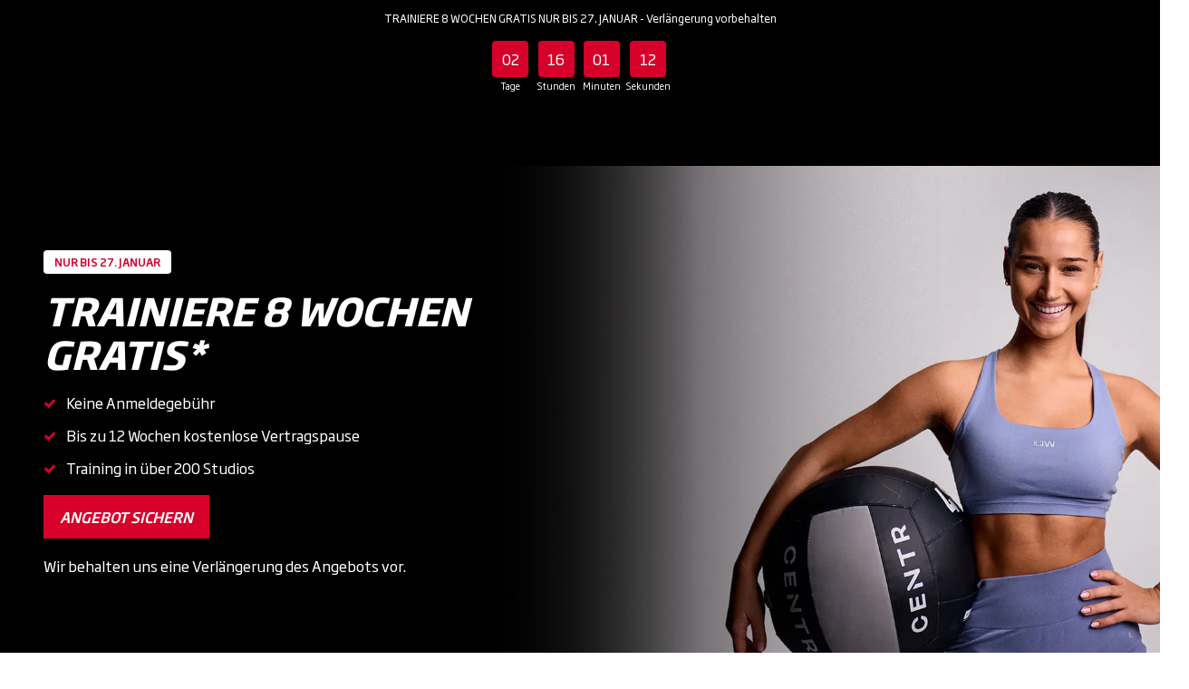

--- FILE ---
content_type: text/html; charset=UTF-8
request_url: https://www.fitnessfirst.de/mitgliedschaft
body_size: 73131
content:
<!DOCTYPE html>
<!--[if IE 8 ]><html class="coh-ie8"  lang="de" dir="ltr" prefix="og: https://ogp.me/ns#"> <![endif]-->
<!--[if IE 9 ]><html class="coh-ie9"  lang="de" dir="ltr" prefix="og: https://ogp.me/ns#"> <![endif]-->
<!--[if (gt IE 9)|!(IE)]><!--> <html lang="de" dir="ltr" prefix="og: https://ogp.me/ns#"> <!--<![endif]-->
<head>
    <title>Mitgliedschaft &amp; Preise | Fitness First</title>
    <meta charset="utf-8" />
<link rel="preload" as="image" media="(min-width: 375px)" href="https://lifefitgroup.widen.net/content/5e405fee-862c-44de-8441-f2992157f43b/web/fitness-first-Mitgliedschaft-hero-template-mobile-januar-kampagne.jpg?itok=GXeeMVev" />
<link rel="preload" as="image" media="(min-width: 768px)" href="https://lifefitgroup.widen.net/content/37c1ecff-4ae1-44b7-9374-d5e9722abc3d/web/Mitgliedschaft-hero-januar-kampagne-desktop.jpg?w=1000&amp;itok=dteJJr1D" />
<link rel="preload" as="image" media="(min-width: 1024px)" href="https://lifefitgroup.widen.net/content/37c1ecff-4ae1-44b7-9374-d5e9722abc3d/web/Mitgliedschaft-hero-januar-kampagne-desktop.jpg?itok=3hwuOHvk" />
<link rel="preload" as="font" type="font/woff2" crossorigin="" href="/sites/g/files/tbchtk381/files/cohesion/Soho-Bold-Italic.woff2" />
<link rel="preload" as="font" type="font/woff2" crossorigin="" href="/sites/g/files/tbchtk381/files/cohesion/Soho-Bold.woff2" />
<link rel="preload" as="font" type="font/woff2" crossorigin="" href="/sites/g/files/tbchtk381/files/cohesion/SohoGothicPro-Medium.woff2" />
<link rel="preload" as="font" type="font/woff2" crossorigin="" href="/sites/g/files/tbchtk381/files/cohesion/SohoGothicPro-Regular.woff2" />
<link rel="preload" as="font" type="font/woff2" crossorigin="" href="/sites/g/files/tbchtk381/files/cohesion/icomoon.woff" />
<link rel="preload" as="font" type="font/woff2" crossorigin="" href="/sites/g/files/tbchtk381/files/cohesion/fontello_0.woff2" />
<meta name="robots" content="index, follow" />
<link rel="preconnect" href="//privacy-proxy.usercentrics.eu" />
<link rel="preload" href="//privacy-proxy.usercentrics.eu/latest/uc-block.bundle.js" as="script" />
<meta name="description" content="Schließe jetzt deine Mitgliedschaft beim weltweit größten Fitness-Anbieter ab. Alle Infos zu unseren Preis-Modellen findest du hier. Jetzt online Mitglied werden!" />
<link rel="canonical" href="https://www.fitnessfirst.de/mitgliedschaft" />
<meta name="facebook-domain-verification" content="uhb9prwe05b692x39db12cpkftoez9" />
<link rel="apple-touch-icon" sizes="180x180" href="/sites/g/files/tbchtk381/files/favicons/apple-touch-icon.png"/>
<link rel="apple-touch-icon-120x120" sizes="120x120" href="/sites/g/files/tbchtk381/files/favicons/apple-touch-icon-120x120.png"/>
<link rel="apple-touch-icon-152x152.png" sizes="152x152" href="/sites/g/files/tbchtk381/files/favicons/apple-touch-icon-152x152.png"/>
<link rel="icon" type="image/png" sizes="32x32" href="/sites/g/files/tbchtk381/files/favicons/favicon-32x32.png"/>
<link rel="icon" type="image/png" sizes="16x16" href="/sites/g/files/tbchtk381/files/favicons/favicon-16x16.png"/>
<link rel="manifest" href="/sites/g/files/tbchtk381/files/favicons/site.webmanifest"/>
<link rel="mask-icon" href="/sites/g/files/tbchtk381/files/favicons/safari-pinned-tab.svg" color="#5bbad5"/>
<meta name="msapplication-TileColor" content="#da532c"/>
<meta name="theme-color" content="#ffffff"/>
<meta name="favicon-generator" content="Drupal responsive_favicons + realfavicongenerator.net" />
<meta name="Generator" content="Drupal 10 (https://www.drupal.org)" />
<meta name="MobileOptimized" content="width" />
<meta name="HandheldFriendly" content="true" />
<script src="https://web.cmp.usercentrics.eu/ui/loader.js" id="usercentrics-cmp" data-settings-id="xACjV1Y-I" defer="" async="" type="5652b979a27aecb0f6abb14b-text/javascript"></script>
<meta data-privacy-proxy-server="https://privacy-proxy-server.usercentrics.eu" />
<script src="https://privacy-proxy.usercentrics.eu/latest/uc-block.bundle.js" type="5652b979a27aecb0f6abb14b-application/javascript"></script>
<script type="5652b979a27aecb0f6abb14b-text/javascript">    window.econda = {onReady:[], ready: function(f){this.onReady.push(f);}};
    window.emos3 = {
      defaults : {
          siteid : "fitnessfirst.de",
      },
      stored : [],
      send : function(p){this.stored.push(p);}
    };</script>
<meta name="viewport" content="width=device-width, initial-scale=1.0, maximum-scale=3.0, user-scalable=1" />
<link rel="icon" href="/sites/g/files/tbchtk381/files/fitness-first-favicon.png" type="image/png" />
<script type="application/ld+json">{"@context":"http:\/\/schema.org","@type":"Organization","legalName":"Fitness First","url":"https:\/\/www.fitnessfirst.de","logo":"https:\/\/www.fitnessfirst.de\/themes\/custom\/life_fit_group_cohesion_theme\/logo.svg","sameAs":[]}</script>

        <!-- Google Tag Manager -->

    <script type="5652b979a27aecb0f6abb14b-text/javascript">
        // create dataLayer
        window.dataLayer = window.dataLayer || [];
        function gtag() {
            dataLayer.push(arguments);
        }

        // set „denied" as default for both ad and analytics storage, as well as ad_user_data and ad_personalization,
        gtag("consent", "default", {
            ad_user_data: "denied",
            ad_personalization: "denied",
            ad_storage: "denied",
            analytics_storage: "denied",
            wait_for_update: 2000 // milliseconds to wait for update
        });

        // Enable ads data redaction by default [optional]
        gtag("set", "ads_data_redaction", true);
    </script>
    <script type="5652b979a27aecb0f6abb14b-text/javascript">
        // Google Tag Manager
        (function(w, d, s, l, i) {
            w[l] = w[l] || [];
            w[l].push({
                'gtm.start': new Date().getTime(),
                event: 'gtm.js'
            });
            var f = d.getElementsByTagName(s)[0],
                j = d.createElement(s),
                dl = l != 'dataLayer' ? '&l=' + l : '';
            j.async = true;
            j.src =
                'https://sst.fitnessfirst.de/gtm.js?id=' + i + dl;
            f.parentNode.insertBefore(j, f);
        })(window, document, 'script', 'dataLayer', 'GTM-P4CVPS');
    </script>
    <!-- End Google Tag Manager -->

    <!-- Start VWO Async SmartCode -->
    <link rel="preconnect" href="https://dev.visualwebsiteoptimizer.com" />
    <script type="text/plain" data-cfasync="false" id="vwoCode" data-usercentrics="Visual Website Optimizer (VWO)">
    window._vwo_code || (function() {
    var account_id=914140,
    version=2.1,
    settings_tolerance=2000,
    hide_element='',
    hide_element_style = '',
    /* DO NOT EDIT BELOW THIS LINE */
    f=false,w=window,d=document,v=d.querySelector('#vwoCode'),cK='_vwo_'+account_id+'_settings',cc={};try{var c=JSON.parse(localStorage.getItem('_vwo_'+account_id+'_config'));cc=c&&typeof c==='object'?c:{} }catch(e){}var stT=cc.stT==='session'?w.sessionStorage:w.localStorage;code={nonce:v&&v.nonce,use_existing_jquery:function(){return typeof use_existing_jquery!=='undefined'?use_existing_jquery:undefined},library_tolerance:function(){return typeof library_tolerance!=='undefined'?library_tolerance:undefined},settings_tolerance:function(){return cc.sT||settings_tolerance},hide_element_style:function(){return'{'+(cc.hES||hide_element_style)+'}'},hide_element:function(){if(performance.getEntriesByName('first-contentful-paint')[0]){return''}return typeof cc.hE==='string'?cc.hE:hide_element},getVersion:function(){return version},finish:function(e){if(!f){f=true;var t=d.getElementById('_vis_opt_path_hides');if(t)t.parentNode.removeChild(t);if(e)(new Image).src='https://dev.visualwebsiteoptimizer.com/ee.gif?a='+account_id+e} },finished:function(){return f},addScript:function(e){var t=d.createElement('script');t.type='text/javascript';if(e.src){t.src=e.src}else{t.text=e.text}v&&t.setAttribute('nonce',v.nonce);d.getElementsByTagName('head')[0].appendChild(t)},load:function(e,t){var n=this.getSettings(),i=d.createElement('script'),r=this;t=t||{};if(n){i.textContent=n;d.getElementsByTagName('head')[0].appendChild(i);if(!w.VWO||VWO.caE){stT.removeItem(cK);r.load(e)} }else{var o=new XMLHttpRequest;o.open('GET',e,true);o.withCredentials=!t.dSC;o.responseType=t.responseType||'text';o.onload=function(){if(t.onloadCb){return t.onloadCb(o,e)}if(o.status===200||o.status===304){_vwo_code.addScript({text:o.responseText})}else{_vwo_code.finish('&e=loading_failure:'+e)} };o.onerror=function(){if(t.onerrorCb){return t.onerrorCb(e)}_vwo_code.finish('&e=loading_failure:'+e)};o.send()} },getSettings:function(){try{var e=stT.getItem(cK);if(!e){return}e=JSON.parse(e);if(Date.now()>e.e){stT.removeItem(cK);return}return e.s}catch(e){return} },init:function(){if(d.URL.indexOf('__vwo_disable__')>-1)return;var e=this.settings_tolerance();w._vwo_settings_timer=setTimeout(function(){_vwo_code.finish();stT.removeItem(cK)},e);var t;if(this.hide_element()!=='body'){t=d.createElement('style');var n=this.hide_element(),i=n?n+this.hide_element_style():'',r=d.getElementsByTagName('head')[0];t.setAttribute('id','_vis_opt_path_hides');v&&t.setAttribute('nonce',v.nonce);t.setAttribute('type','text/css');if(t.styleSheet)t.styleSheet.cssText=i;else t.appendChild(d.createTextNode(i));r.appendChild(t)}else{t=d.getElementsByTagName('head')[0];var i=d.createElement('div');i.style.cssText='z-index: 2147483647 !important;position: fixed !important;left: 0 !important;top: 0 !important;width: 100% !important;height: 100% !important;background: white !important;display: block !important;';i.setAttribute('id','_vis_opt_path_hides');i.classList.add('_vis_hide_layer');t.parentNode.insertBefore(i,t.nextSibling)}var o=window._vis_opt_url||d.URL,s='https://dev.visualwebsiteoptimizer.com/j.php?a='+account_id+'&u='+encodeURIComponent(o)+'&vn='+version;if(w.location.search.indexOf('_vwo_xhr')!==-1){this.addScript({src:s})}else{this.load(s+'&x=true')} } };w._vwo_code=code;code.init();})();
    </script>
    <!-- End VWO Async SmartCode -->
    
    <link rel="stylesheet" media="all" href="/modules/contrib/cohesion/css/reset.css?t9b7s8" />
<link rel="stylesheet" media="all" href="/sites/g/files/tbchtk381/files/cohesion/styles/base/life-fit-group-cohesion-theme-stylesheet.min.css?t9b7s8" />
<link rel="stylesheet" media="all" href="/core/themes/claro/css/base/variables.css?t9b7s8" />
<link rel="stylesheet" media="all" href="/sites/g/files/tbchtk381/files/cohesion/styles/base/default-element-styles-element-accordion-tabs-container.css?t9b7s8" />
<link rel="stylesheet" media="all" href="/sites/g/files/tbchtk381/files/cohesion/styles/base/default-element-styles-element-container.css?t9b7s8" />
<link rel="stylesheet" media="all" href="/sites/g/files/tbchtk381/files/cohesion/styles/base/default-element-styles-element-drupal-menu.css?t9b7s8" />
<link rel="stylesheet" media="all" href="/sites/g/files/tbchtk381/files/cohesion/styles/base/default-element-styles-element-image.css?t9b7s8" />
<link rel="stylesheet" media="all" href="/sites/g/files/tbchtk381/files/cohesion/styles/base/default-element-styles-element-link.css?t9b7s8" />
<link rel="stylesheet" media="all" href="/sites/g/files/tbchtk381/files/cohesion/styles/base/default-element-styles-element-slide.css?t9b7s8" />
<link rel="stylesheet" media="all" href="/sites/g/files/tbchtk381/files/cohesion/styles/base/default-element-styles-element-slider-container.css?t9b7s8" />
<link rel="stylesheet" media="all" href="/sites/g/files/tbchtk381/files/cohesion/styles/base/default-element-styles-element-wysiwyg.css?t9b7s8" />
<link rel="stylesheet" media="all" href="/themes/contrib/stable/css/system/components/align.module.css?t9b7s8" />
<link rel="stylesheet" media="all" href="/themes/contrib/stable/css/system/components/fieldgroup.module.css?t9b7s8" />
<link rel="stylesheet" media="all" href="/themes/contrib/stable/css/system/components/container-inline.module.css?t9b7s8" />
<link rel="stylesheet" media="all" href="/themes/contrib/stable/css/system/components/clearfix.module.css?t9b7s8" />
<link rel="stylesheet" media="all" href="/themes/contrib/stable/css/system/components/details.module.css?t9b7s8" />
<link rel="stylesheet" media="all" href="/themes/contrib/stable/css/system/components/hidden.module.css?t9b7s8" />
<link rel="stylesheet" media="all" href="/themes/contrib/stable/css/system/components/item-list.module.css?t9b7s8" />
<link rel="stylesheet" media="all" href="/themes/contrib/stable/css/system/components/js.module.css?t9b7s8" />
<link rel="stylesheet" media="all" href="/themes/contrib/stable/css/system/components/nowrap.module.css?t9b7s8" />
<link rel="stylesheet" media="all" href="/themes/contrib/stable/css/system/components/position-container.module.css?t9b7s8" />
<link rel="stylesheet" media="all" href="/themes/contrib/stable/css/system/components/reset-appearance.module.css?t9b7s8" />
<link rel="stylesheet" media="all" href="/themes/contrib/stable/css/system/components/resize.module.css?t9b7s8" />
<link rel="stylesheet" media="all" href="/themes/contrib/stable/css/system/components/system-status-counter.css?t9b7s8" />
<link rel="stylesheet" media="all" href="/themes/contrib/stable/css/system/components/system-status-report-counters.css?t9b7s8" />
<link rel="stylesheet" media="all" href="/themes/contrib/stable/css/system/components/system-status-report-general-info.css?t9b7s8" />
<link rel="stylesheet" media="all" href="/themes/contrib/stable/css/system/components/tablesort.module.css?t9b7s8" />
<link rel="stylesheet" media="all" href="/themes/contrib/stable/css/core/components/progress.module.css?t9b7s8" />
<link rel="stylesheet" media="all" href="/themes/contrib/stable/css/core/components/ajax-progress.module.css?t9b7s8" />
<link rel="stylesheet" media="all" href="/sites/g/files/tbchtk381/files/cohesion/styles/theme/life-fit-group-cohesion-theme-stylesheet.min.css?t9b7s8" />
<link rel="stylesheet" media="all" href="/modules/contrib/webform/css/webform.element.details.toggle.css?t9b7s8" />
<link rel="stylesheet" media="all" href="/modules/contrib/webform/css/webform.element.message.css?t9b7s8" />
<link rel="stylesheet" media="all" href="/modules/contrib/webform/css/webform.form.css?t9b7s8" />
<link rel="stylesheet" media="all" href="/modules/contrib/webform/css/webform.progress.css?t9b7s8" />
<link rel="stylesheet" media="all" href="https://cdn.jsdelivr.net/gh/NigelOToole/progress-tracker@v2.0.7/src/styles/progress-tracker.css" />
<link rel="stylesheet" media="all" href="/modules/contrib/webform/css/webform.progress.tracker.css?t9b7s8" />
<link rel="stylesheet" media="all" href="/modules/contrib/webform/css/webform.wizard.pages.css?t9b7s8" />
<link rel="stylesheet" media="all" href="/sites/g/files/tbchtk381/files/cohesion/styles/animateonview/animate.css?t9b7s8" />
<link rel="stylesheet" media="all" href="/modules/contrib/cohesion/modules/sitestudio_claro/css/claro-media-modal.css?t9b7s8" />
<link rel="stylesheet" media="all" href="/modules/contrib/webform/css/webform.ajax.css?t9b7s8" />
<link rel="stylesheet" media="all" href="/themes/custom/life_fit_group_cohesion_theme/dist/css/components/utils.css?t9b7s8" />
<link rel="stylesheet" media="all" href="/themes/custom/life_fit_group_cohesion_theme/dist/css/styles.css?t9b7s8" />
<link rel="stylesheet" media="all" href="/themes/custom/life_fit_group_cohesion_theme/dist/css/components/ui/slider-pagination.css?t9b7s8" />
<link rel="stylesheet" media="all" href="https://cdnjs.cloudflare.com/ajax/libs/slick-carousel/1.9.0/slick-theme.min.css" />
<link rel="stylesheet" media="all" href="https://cdnjs.cloudflare.com/ajax/libs/slick-carousel/1.9.0/slick.min.css" />
<link rel="stylesheet" media="all" href="/core/themes/claro/css/components/jquery.ui/theme.css?t9b7s8" />
<link rel="stylesheet" media="all" href="/core/themes/claro/css/components/icon-link.css?t9b7s8" />
<link rel="stylesheet" media="all" href="/core/themes/claro/css/components/media-library.ui.css?t9b7s8" />
<link rel="stylesheet" media="all" href="/themes/custom/life_fit_group_cohesion_theme/dist/css/components/forms/magicline-club-finder.css?t9b7s8" />
<link rel="stylesheet" media="all" href="/themes/custom/life_fit_group_cohesion_theme/dist/css/components/forms/magicline-step-member-info.css?t9b7s8" />
<link rel="stylesheet" media="all" href="/themes/custom/life_fit_group_cohesion_theme/dist/css/components/forms/radio-state-display.css?t9b7s8" />
<link rel="stylesheet" media="all" href="/themes/custom/life_fit_group_cohesion_theme/dist/css/components/forms/webform-progress.css?t9b7s8" />
<link rel="stylesheet" media="all" href="/themes/custom/life_fit_group_cohesion_theme/dist/css/components/forms/webform-progress-tracker.css?t9b7s8" />
<link rel="stylesheet" media="all" href="/core/themes/claro/css/components/dialog.css?t9b7s8" />
<link rel="stylesheet" media="all" href="/core/themes/claro/css/theme/media-library.css?t9b7s8" />
<link rel="stylesheet" media="all" href="/themes/contrib/cohesion-theme/css/main.css?t9b7s8" />
<link rel="stylesheet" media="all" href="/webform/css/jol_development/custom.css?t9b7s8" />

    <script src="//unpkg.com/@googlemaps/markerclusterer@2.5.3/dist/index.min.js" type="5652b979a27aecb0f6abb14b-text/javascript"></script>
<script src="//cdnjs.cloudflare.com/ajax/libs/markerclustererplus/2.1.4/markerclusterer.min.js" type="5652b979a27aecb0f6abb14b-text/javascript"></script>
<script src="//cdn.jsdelivr.net/npm/snazzy-info-window@1.1.1/dist/snazzy-info-window.min.js" type="5652b979a27aecb0f6abb14b-text/javascript"></script>
<script src="/themes/custom/life_fit_group_cohesion_theme/dist/js/vue.js?v=10.4.8" type="5652b979a27aecb0f6abb14b-text/javascript"></script>

    <style>.ssa-instance-06634488af02c1b46b2c2fbf1fd07bea.coh-ce-cpt_pos_container-3e23a7fe {    background-color: rgba(0, 0, 0, 1);    padding-top: 49px;    padding-bottom: 51px;}.ssa-instance-06634488af02c1b46b2c2fbf1fd07bea.coh-ce-cpt_pos_container-3e23a7fe h2, .ssa-instance-06634488af02c1b46b2c2fbf1fd07bea.coh-ce-cpt_pos_container-3e23a7fe h3, .ssa-instance-06634488af02c1b46b2c2fbf1fd07bea.coh-ce-cpt_pos_container-3e23a7fe .link-filter, .ssa-instance-06634488af02c1b46b2c2fbf1fd07bea.coh-ce-cpt_pos_container-3e23a7fe .coh-style-accordion a, .ssa-instance-06634488af02c1b46b2c2fbf1fd07bea.coh-ce-cpt_pos_container-3e23a7fe form label {           color: rgba(255, 255, 255, 1);}.ssa-instance-06634488af02c1b46b2c2fbf1fd07bea.coh-ce-cpt_pos_container-3e23a7fe .finder-filters__content p {   color: rgba(255, 255, 255, 1);}.ssa-instance-06634488af02c1b46b2c2fbf1fd07bea.coh-ce-cpt_pos_container-3e23a7fe .class-courses h4, .ssa-instance-06634488af02c1b46b2c2fbf1fd07bea.coh-ce-cpt_pos_container-3e23a7fe .club-finder__no-clubs h4, .ssa-instance-06634488af02c1b46b2c2fbf1fd07bea.coh-ce-cpt_pos_container-3e23a7fe .club-finder__no-clubs p, .ssa-instance-06634488af02c1b46b2c2fbf1fd07bea.coh-ce-cpt_pos_container-3e23a7fe .club-info.coh-style-club-info-style-guide p, .ssa-instance-06634488af02c1b46b2c2fbf1fd07bea.coh-ce-cpt_pos_container-3e23a7fe .club-info.coh-style-club-info-style-guide .training-packages__title--icon, .ssa-instance-06634488af02c1b46b2c2fbf1fd07bea.coh-ce-cpt_pos_container-3e23a7fe .additional-information h4, .ssa-instance-06634488af02c1b46b2c2fbf1fd07bea.coh-ce-cpt_pos_container-3e23a7fe .club-info.coh-style-club-info-style-guide h5 {   color: rgba(255, 255, 255, 1);}.ssa-instance-06634488af02c1b46b2c2fbf1fd07bea.coh-ce-cpt_pos_container-3e23a7fe .form-with-steps label, .ssa-instance-06634488af02c1b46b2c2fbf1fd07bea.coh-ce-cpt_pos_container-3e23a7fe .form-with-steps a, .ssa-instance-06634488af02c1b46b2c2fbf1fd07bea.coh-ce-cpt_pos_container-3e23a7fe .form-with-steps p, .ssa-instance-06634488af02c1b46b2c2fbf1fd07bea.coh-ce-cpt_pos_container-3e23a7fe .form-with-steps .club-details__action span {   color: rgba(255, 255, 255, 1);}.ssa-instance-06634488af02c1b46b2c2fbf1fd07bea.coh-ce-cpt_pos_container-3e23a7fe .coh-wysiwyg p, .ssa-instance-06634488af02c1b46b2c2fbf1fd07bea.coh-ce-cpt_pos_container-3e23a7fe .coh-style-pre-heading {   color: rgba(255, 255, 255, 1);}.ssa-instance-06634488af02c1b46b2c2fbf1fd07bea.coh-ce-cpt_pos_container-3e23a7fe .shop-configurator-cart__inner, .ssa-instance-06634488af02c1b46b2c2fbf1fd07bea.coh-ce-cpt_pos_container-3e23a7fe .shop-configurator-cart__inner p, .ssa-instance-06634488af02c1b46b2c2fbf1fd07bea.coh-ce-cpt_pos_container-3e23a7fe .coh-style-join-online-style-guide .shop-configurator-cart__description section .item p .highlight {   color: rgba(255, 255, 255, 1);}.ssa-instance-06634488af02c1b46b2c2fbf1fd07bea.coh-ce-cpt_pos_container-3e23a7fe .coh-style-pos-unordered-list li {   color: rgba(255, 255, 255, 1);}.ssa-instance-06634488af02c1b46b2c2fbf1fd07bea.coh-ce-cpt_pos_container-3e23a7fe .blog-hero p, .ssa-instance-06634488af02c1b46b2c2fbf1fd07bea.coh-ce-cpt_pos_container-3e23a7fe .blog-hero a {   color: rgba(255, 255, 255, 1);}</style>
<style>.ssa-instance-3f8ee2f1876dd51e1d408b1fbf5a19b6.coh-ce-cpt_pos_image-82448a15 {  z-index: 2;  -webkit-transform: translate(-50%, -50%);      -ms-transform: translate(-50%, -50%);          transform: translate(-50%, -50%);  position: absolute;  top: 50%;  left: 50%;}@media (min-width: 1024px) {  .ssa-instance-3f8ee2f1876dd51e1d408b1fbf5a19b6.coh-ce-cpt_pos_image-82448a15 {  }}</style>
<style>.ssa-instance-0e95d2dbbbe918eb5b969a71594e9321.coh-ce-cpt_wpp_club_area_card-2c85fbac {    background-color: rgba(0, 0, 0, 1);  padding-top: 5rem;  padding-bottom: 3.75rem;}@media (min-width: 1024px) {  .ssa-instance-0e95d2dbbbe918eb5b969a71594e9321.coh-ce-cpt_wpp_club_area_card-2c85fbac {    padding-top: 5rem;    padding-bottom: 5.625rem;  }}.ssa-instance-0e95d2dbbbe918eb5b969a71594e9321.coh-ce-cpt_wpp_club_area_card-2c85fbac .old-wpp-club-area[has-new-slider="1"] {  display: none;}.ssa-instance-0e95d2dbbbe918eb5b969a71594e9321.coh-ce-cpt_wpp_club_area_card-88f8458b {    color: rgba(255, 255, 255, 1);  font-size: 1.25rem;  line-height: 1.5rem;  margin-bottom: 0.3125rem;}.ssa-instance-0e95d2dbbbe918eb5b969a71594e9321.coh-ce-cpt_wpp_club_area_card-8e11b451 {    color: rgba(255, 255, 255, 1);    font-family: Soho Medium, 'Helvetica Neue', Helvetica, sans-serif;}.ssa-instance-0e95d2dbbbe918eb5b969a71594e9321.coh-ce-cpt_wpp_club_area_card-7a9cd209 {  display: block;  margin-top: 2rem;  -webkit-box-pack: center;  -webkit-justify-content: center;      -ms-flex-pack: center;          justify-content: center;}.ssa-instance-0e95d2dbbbe918eb5b969a71594e9321.coh-ce-cpt_wpp_club_area_card-7a9cd209 a:not(:first-child) {  margin-left: 1rem;}.ssa-instance-0e95d2dbbbe918eb5b969a71594e9321.coh-ce-cpt_wpp_club_area_card-7a9cd209 .coh-heading {     color: rgba(255, 255, 255, 1);}.ssa-instance-0e95d2dbbbe918eb5b969a71594e9321.coh-ce-cpt_wpp_club_area_card-7a9cd209 .coh-paragraph {     color: rgba(255, 255, 255, 1);}.ssa-instance-0e95d2dbbbe918eb5b969a71594e9321.coh-ce-cpt_wpp_club_area_card-7a9cd209 .coh-heading {   color: rgba(255, 255, 255, 1);}.ssa-instance-0e95d2dbbbe918eb5b969a71594e9321.coh-ce-cpt_wpp_club_area_card-7a9cd209 .coh-paragraph {   color: rgba(255, 255, 255, 1);}.ssa-instance-0e95d2dbbbe918eb5b969a71594e9321.coh-ce-cpt_wpp_club_area_card-7a9cd209 .coh-link:before {    background: linear-gradient(transparent, black);}.ssa-instance-0e95d2dbbbe918eb5b969a71594e9321.coh-ce-cpt_wpp_club_area_card-7a9cd209 .coh-slider-container-mid {  overflow: visible;}.ssa-instance-0e95d2dbbbe918eb5b969a71594e9321.coh-ce-cpt_wpp_club_area_card-7a9cd209 .slick-track {  display: -webkit-box;  display: -webkit-flex;  display: -ms-flexbox;  display: flex;  gap: 16px;}.ssa-instance-0e95d2dbbbe918eb5b969a71594e9321.coh-ce-cpt_wpp_club_area_card-7a9cd209 .slick-track:has(> .coh-slider-item:last-child:nth-child(-n+3)) {  -webkit-flex-basis: 20.75rem;      -ms-flex-preferred-size: 20.75rem;          flex-basis: 20.75rem;}@media (min-width: 1024px) {  .ssa-instance-0e95d2dbbbe918eb5b969a71594e9321.coh-ce-cpt_wpp_club_area_card-7a9cd209 .slick-track:has(> .coh-slider-item:last-child:nth-child(-n+3)) {    display: -webkit-box;    display: -webkit-flex;    display: -ms-flexbox;    display: flex;    -webkit-box-pack: center;    -webkit-justify-content: center;        -ms-flex-pack: center;            justify-content: center;    -webkit-align-content: initial;        -ms-flex-line-pack: initial;            align-content: initial;    -webkit-transform: none!important;        -ms-transform: none!important;            transform: none!important;    width: 996px!important;  }}.ssa-instance-0e95d2dbbbe918eb5b969a71594e9321.coh-ce-cpt_wpp_club_area_card-7a9cd209 .slick-track:has(> .coh-slider-item:last-child:nth-child(-n+3)):has(> .coh-slider-item:last-child:nth-child(-n+3)) .coh-slider-item {  -webkit-flex-basis: 20.75rem;      -ms-flex-preferred-size: 20.75rem;          flex-basis: 20.75rem;  width: 996px!important;}@media (min-width: 1024px) {  .ssa-instance-0e95d2dbbbe918eb5b969a71594e9321.coh-ce-cpt_wpp_club_area_card-7a9cd209 .slick-track:has(> .coh-slider-item:last-child:nth-child(-n+3)):has(> .coh-slider-item:last-child:nth-child(-n+3)) .coh-slider-item {    -webkit-flex-basis: 20.75rem;        -ms-flex-preferred-size: 20.75rem;            flex-basis: 20.75rem;  }}.ssa-instance-0e95d2dbbbe918eb5b969a71594e9321.coh-ce-cpt_wpp_club_area_card-232dad261 {  font-size: 0.875rem;  line-height: 1.25rem;}.ssa-instance-0e95d2dbbbe918eb5b969a71594e9321.coh-ce-cpt_wpp_club_area_card-232dad262 {  font-size: 0.875rem;  line-height: 1.25rem;}.ssa-instance-0e95d2dbbbe918eb5b969a71594e9321.coh-ce-cpt_wpp_club_area_card-232dad263 {  font-size: 0.875rem;  line-height: 1.25rem;}.ssa-instance-0e95d2dbbbe918eb5b969a71594e9321.coh-ce-cpt_wpp_club_area_card-232dad264 {  font-size: 0.875rem;  line-height: 1.25rem;}.ssa-instance-0e95d2dbbbe918eb5b969a71594e9321.coh-ce-cpt_wpp_club_area_card-232dad265 {  font-size: 0.875rem;  line-height: 1.25rem;}</style>
<style>.ssa-instance-9d712ca1ca874aeb523db27e3337824d.coh-ce-cpt_wpp_hero_sales-a0266e48 {  position: absolute;  top: auto;  width: 100%;  z-index: 4;  -webkit-transform: translateY(0);      -ms-transform: translateY(0);          transform: translateY(0);  bottom: 3.75rem;  left: 0;}@media (min-width: 768px) {  .ssa-instance-9d712ca1ca874aeb523db27e3337824d.coh-ce-cpt_wpp_hero_sales-a0266e48 {    position: absolute;    top: 50%;    bottom: auto;    -webkit-transform: translateY(-50%);        -ms-transform: translateY(-50%);            transform: translateY(-50%);  }}@media (min-width: 1024px) {  .ssa-instance-9d712ca1ca874aeb523db27e3337824d.coh-ce-cpt_wpp_hero_sales-a0266e48 {    width: -webkit-calc(50% + 10px);    width: calc(50% + 10px);  }}.ssa-instance-9d712ca1ca874aeb523db27e3337824d.coh-ce-cpt_wpp_hero_sales-a0266e48 h1, .ssa-instance-9d712ca1ca874aeb523db27e3337824d.coh-ce-cpt_wpp_hero_sales-a0266e48 h2, .ssa-instance-9d712ca1ca874aeb523db27e3337824d.coh-ce-cpt_wpp_hero_sales-a0266e48 .hero-sales__list-itens *, .ssa-instance-9d712ca1ca874aeb523db27e3337824d.coh-ce-cpt_wpp_hero_sales-a0266e48 .hero-sales__legal-text {    color: hero-sales--light-theme;}</style>
<style>.ssa-instance-0279a18138861c8f85256ee25fe0f75c.coh-ce-cpt_wpp_sales_banner-ce0770b7 {    background-color: rgba(0, 0, 0, 1);  padding: 0.625rem;  position: absolute;  top: 0;  left: 0;  z-index: 220;  width: 100%;  display: block;}.on-sticky.ssa-instance-0279a18138861c8f85256ee25fe0f75c.coh-ce-cpt_wpp_sales_banner-ce0770b7 {  position: fixed;  -webkit-transition: 300ms ease-in-out top;  transition: 300ms ease-in-out top;}.banner-below-navigation.ssa-instance-0279a18138861c8f85256ee25fe0f75c.coh-ce-cpt_wpp_sales_banner-ce0770b7 {  z-index: 99;  top: 4rem;}@media (min-width: 1366px) {  .banner-below-navigation.ssa-instance-0279a18138861c8f85256ee25fe0f75c.coh-ce-cpt_wpp_sales_banner-ce0770b7 {    top: 6.75rem;  }}.ssa-instance-0279a18138861c8f85256ee25fe0f75c.coh-ce-cpt_wpp_sales_banner-40a113f5 {  margin-bottom: 0.625rem;}.coh-wysiwyg.ssa-instance-0279a18138861c8f85256ee25fe0f75c.coh-ce-cpt_wpp_sales_banner-40a113f5 a {       color: rgba(255, 255, 255, 1);}.coh-wysiwyg.ssa-instance-0279a18138861c8f85256ee25fe0f75c.coh-ce-cpt_wpp_sales_banner-40a113f5 a:visited {   color: rgba(255, 255, 255, 1);}.ssa-instance-0279a18138861c8f85256ee25fe0f75c.coh-ce-cpt_wpp_sales_banner-40a113f5 p {  text-align: center;   color: rgba(255, 255, 255, 1);    font-size: 15px;    line-height: 19px;}@media (min-width: 1024px) {  .ssa-instance-0279a18138861c8f85256ee25fe0f75c.coh-ce-cpt_wpp_sales_banner-40a113f5 p {      font-size: 17px;      line-height: 21px;  }}.ssa-instance-0279a18138861c8f85256ee25fe0f75c.coh-ce-cpt_wpp_sales_banner-40a113f5 p, .ssa-instance-0279a18138861c8f85256ee25fe0f75c.coh-ce-cpt_wpp_sales_banner-40a113f5 h1, .ssa-instance-0279a18138861c8f85256ee25fe0f75c.coh-ce-cpt_wpp_sales_banner-40a113f5 h2, .ssa-instance-0279a18138861c8f85256ee25fe0f75c.coh-ce-cpt_wpp_sales_banner-40a113f5 h3, .ssa-instance-0279a18138861c8f85256ee25fe0f75c.coh-ce-cpt_wpp_sales_banner-40a113f5 h4, .ssa-instance-0279a18138861c8f85256ee25fe0f75c.coh-ce-cpt_wpp_sales_banner-40a113f5 h5 {   color: rgba(255, 255, 255, 1);}</style>
<style>.ssa-instance-beb0eee8ed5d9a7a238f3a85a75e0a72.coh-ce-cpt_wtt_countdown-ec4b3a52 {    color: rgba(255, 255, 255, 1);}.ssa-instance-beb0eee8ed5d9a7a238f3a85a75e0a72.coh-ce-cpt_wtt_countdown-34864099 {  width: 17.5rem;    color: rgba(255, 255, 255, 1);  display: none;}.ssa-instance-beb0eee8ed5d9a7a238f3a85a75e0a72.coh-ce-cpt_wtt_countdown-51dc2a96 {  text-align: center;    color: rgba(255, 255, 255, 1);}.ssa-instance-beb0eee8ed5d9a7a238f3a85a75e0a72.coh-ce-cpt_wtt_countdown-e04f8fd8 {    color: rgba(255, 255, 255, 1);}.ssa-instance-beb0eee8ed5d9a7a238f3a85a75e0a72.coh-ce-cpt_wtt_countdown-4ec33ffa {    color: rgba(255, 255, 255, 1);}.ssa-instance-beb0eee8ed5d9a7a238f3a85a75e0a72.coh-ce-cpt_wtt_countdown-393c252f {  height: 2.5rem;  width: 2.5rem;    background-color: rgba(214, 0, 42, 1);  -webkit-border-radius: 0.25rem;          border-radius: 0.25rem;  font-size: 0.9rem;}.ssa-instance-beb0eee8ed5d9a7a238f3a85a75e0a72.coh-ce-cpt_wtt_countdown-c3ebceeb {  line-height: 40px;  text-align: center;    color: rgba(255, 255, 255, 1);}.ssa-instance-beb0eee8ed5d9a7a238f3a85a75e0a72.coh-ce-cpt_wtt_countdown-5d42dfac {  text-align: center;  font-size: 10px;    color: rgba(255, 255, 255, 1);  min-width: 46.13px;}</style>
</head>
<body class="path-node page-node-type-cohesion-landing-page">
<!-- Google Tag Manager (noscript) -->
  <noscript><iframe src="https://sst.fitnessfirst.de/ns.html?id=GTM-P4CVPS" height="0" width="0" style="display:none;visibility:hidden"></iframe></noscript>
<!-- End Google Tag Manager (noscript) -->
<a href="#main-content" class="visually-hidden focusable skip-link">
    Skip to main content
</a>
<script type="5652b979a27aecb0f6abb14b-text/javascript" defer="defer" src="https://lifefit-group-digital.com/analytics/fitnessfirst/loader.js" client-key="00002aea-48036b41-9d27-305b-8065-ce1ccca710d0" container-id="3191"></script>

<script type="5652b979a27aecb0f6abb14b-text/javascript">
  //Script zur Steuerung des Analytics Messmodus (Privacy Mode) mit ARP
  window.addEventListener("econda", function (e) {

    if(e.detail.action != "onInitialPageLoad" ) {
        window.econda.ready(() => {
          if (
            e.detail.event === "consent_status" &&
            e.detail["econda Analytics"] === false
          ) {
            if (
              e.detail.event === "consent_status" &&
              e.detail["econda ARP"] === true
            ) {
              localStorage.setItem("emos_privacy", "3");
              if (window.econda.arp.PrivacyProtection.getProfileState() !== "ALLOW") {
                try {
                  window.econda.arp.PrivacyProtection.updatePermissions([


    {                   state: "ALLOW",                   version: "5.0",                   timestamp: new Date().toISOString(),                 }
    ,
                  ]);
                } catch (e)

    {               console.error(                 "Could not update econda Privacy Protection settings."               );             }
              }
            } else if (
              e.detail.event === "consent_status" &&
              e.detail["econda ARP"] === false
            ) {
              localStorage.setItem("emos_privacy", "2");
              if (window.econda.arp.PrivacyProtection.getProfileState() !== "DENY") {
                try {
                  window.econda.arp.PrivacyProtection.updatePermissions([
                    {                   state: "DENY",                   version: "5.0",                   timestamp: new Date().toISOString(),                 },
                  ]);
                } catch (e) {               console.error(                 "Could not update econda Privacy Protection settings."               );             }
              }
            }
          } else if (
            e.detail.event === "consent_status" &&
            e.detail["econda Analytics"] === true
          ) {
            if (
              e.detail.event === "consent_status" &&
              e.detail["econda ARP"] === true
            ) {
              localStorage.setItem("emos_privacy", "3");
              if (window.econda.arp.PrivacyProtection.getProfileState() !== "ALLOW") {
                try {
                  window.econda.arp.PrivacyProtection.updatePermissions([


    {                   state: "ALLOW",                   version: "5.0",                   timestamp: new Date().toISOString(),                 }
    ,
                  ]);
                } catch (e)

    {               console.error(                 "Could not update econda Privacy Protection settings."               );             }
              }
            } else if (
              e.detail.event === "consent_status" &&
              e.detail["econda ARP"] === false
            ) {
              localStorage.setItem("emos_privacy", "3");
              if (window.econda.arp.PrivacyProtection.getProfileState() !== "DENY") {
                try {
                  window.econda.arp.PrivacyProtection.updatePermissions([
                    {                   state: "DENY",                   version: "5.0",                   timestamp: new Date().toISOString(),                 },
                  ]);
                } catch (e) {               console.error(                 "Could not update econda Privacy Protection settings."               );             }
              }
            }
          }
        });
    }
      });


</script>

<!-- econda Tag Manager start-->
<script type="5652b979a27aecb0f6abb14b-text/javascript">window.lfgDataLayer = {};</script>

<div id="econdaTMC"></div>

<script type="5652b979a27aecb0f6abb14b-text/javascript" id="econdaTM">econdaTMD=lfgDataLayer;econdatm={stored:[],results:null,event:function(p){this.stored.push(p);},result:function(r){this.results=r;}};(function(d,s){var f=d.getElementById(s),j=d.createElement('script');j.async=true;j.src='https://lifefit-group-digital.com/analytics/fitnessfirst/econda-tagmanager-20240724-2.js';f.parentNode.insertBefore(j,f);})(document,'econdaTM');</script>
<!-- econda Tag Manager end -->

  <div class="dialog-off-canvas-main-canvas" data-off-canvas-main-canvas>
                    <div class="coh-container ssa-component coh-component ssa-component-instance-a772883c-d6da-43e5-a4a4-fc606697faf8 coh-component-instance-a772883c-d6da-43e5-a4a4-fc606697faf8 header-wrapper coh-ce-85526d0c-487a947e" >  <div class="coh-container coh-ce-85526d0c-8caea2c6" >  <header class="coh-container header-container coh-ce-85526d0c-2d9a2cff" >  <div class="coh-container coh-ce-85526d0c-1a907013" >  <div class="coh-container header-top a coh-ce-85526d0c-712d7a1b" >         <nav class="coh-container coh-ce-14bb5f4e" aria-label="Meta navigation" >   <ul class="coh-menu-list-container coh-unordered-list coh-ce-c1bf508d"><li class="coh-menu-list-item js-coh-menu-item" data-coh-settings='{"xs":"hidden"}' >  <a href="/service/kontakt"   data-coh-settings='{ "xs":{"link_interaction":"click-through-to-link"} }' class="coh-link js-coh-menu-item-link coh-style-extended-from-top-navigation" >Kontakt</a></li><li class="coh-menu-list-item js-coh-menu-item" data-coh-settings='{"xs":"hidden"}' >  <a href="/karriere"   data-coh-settings='{ "xs":{"link_interaction":"click-through-to-link"} }' class="coh-link js-coh-menu-item-link coh-style-top-navigation---karriere" >Karriere</a></li><li class="coh-menu-list-item js-coh-menu-item" data-coh-settings='{"xs":"hidden"}' >  <a href="/sportreisen"   data-coh-settings='{ "xs":{"link_interaction":"click-through-to-link"} }' class="coh-link js-coh-menu-item-link coh-style-top-navigation---sportreisen" >Sportreisen</a></li><li class="coh-menu-list-item js-coh-menu-item" data-coh-settings='{"xs":"hidden"}' >  <a href="/mein-fitnessfirst"   data-coh-settings='{ "xs":{"link_interaction":"click-through-to-link"} }' class="coh-link js-coh-menu-item-link coh-style-extended-from-top-navigation" >Mitglieder-Login</a></li></ul>   </nav> 
 </div> </div>  <div class="coh-container coh-ce-85526d0c-f2637e31" >  <div class="coh-container coh-ce-85526d0c-8c0ab6dd" >  <a href="/" class="coh-container coh-ce-85526d0c-9c2b65a8" title="Home" target="_self" >  <img class="coh-image coh-ce-85526d0c-3a9cc31b coh-image-responsive-xl" src="https://www.fitnessfirst.de/sites/g/files/tbchtk381/files/images/lfg/logo/fitness-first-logo-primary-white-970px.png" title="Logo" alt="Logo" /> </a>  <div class="coh-container menu-container coh-ce-85526d0c-1be1485d" >           <nav class="coh-container coh-ce-274928dc" aria-label="Main navigation" >   <ul class="coh-menu-list-container coh-unordered-list menu-level-1-ul"><li class="coh-menu-list-item js-coh-menu-item" data-coh-settings='{"xs":"hidden"}' >    <a href="/probetraining"   data-coh-settings='{ "xs":{"link_interaction":"toggle-on-click-hide-siblings","animationType":"slide","animationEasing":"linear","animationTarget":"","animationDuration":300,"animationDirection":"up"},"lg":{"link_interaction":"toggle-on-hover","animationType":"none"} }' class="coh-link coh-style-navigation-link coh-ce-3bc6849e js-coh-menu-item-link" >Probetraining</a>   </li><li class="coh-menu-list-item js-coh-menu-item is-active has-children in-active-trail" data-coh-settings='{"xs":"hidden"}' >    <a href="/mitgliedschaft"   data-coh-settings='{ "xs":{"link_interaction":"toggle-on-click-hide-siblings","animationType":"slide","animationEasing":"linear","animationTarget":"","animationDuration":300,"animationDirection":"up"},"lg":{"link_interaction":"toggle-on-hover","animationType":"none"} }' class="coh-link coh-style-navigation-link coh-ce-3bc6849e js-coh-menu-item-link"  title="Mitgliedschaft">Mitgliedschaft</a>   <ul class="coh-menu-list-container coh-unordered-list menu-level-2-ul coh-ce-7b3a2a1e"><li class="coh-menu-list-item js-coh-menu-item is-active in-active-trail" data-coh-settings='{"xs":"visible"}' >    <a href="/mitgliedschaft"   data-coh-settings='{ "xs":{"link_interaction":"click-through-to-link","animationScale":null,"animationDirection":"up","animationOrigin":"top,center","animationHorizontalFirst":false,"animationEasing":"swing"} }' class="coh-link coh-style-navigation-link---second-level js-coh-menu-item-link"  title="Jetzt einfach online Mitglied werden">Deine Mitgliedschaft</a></li><li class="coh-menu-list-item js-coh-menu-item" data-coh-settings='{"xs":"visible"}' >    <a href="/service/fitness-first-black"   data-coh-settings='{ "xs":{"link_interaction":"click-through-to-link","animationScale":null,"animationDirection":"up","animationOrigin":"top,center","animationHorizontalFirst":false,"animationEasing":"swing"} }' class="coh-link coh-style-navigation-link---second-level js-coh-menu-item-link" >Fitness First BLACK</a></li><li class="coh-menu-list-item js-coh-menu-item" data-coh-settings='{"xs":"visible"}' >    <a href="/service/fitness-first-red"   data-coh-settings='{ "xs":{"link_interaction":"click-through-to-link","animationScale":null,"animationDirection":"up","animationOrigin":"top,center","animationHorizontalFirst":false,"animationEasing":"swing"} }' class="coh-link coh-style-navigation-link---second-level js-coh-menu-item-link" >Fitness First RED</a></li><li class="coh-menu-list-item js-coh-menu-item" data-coh-settings='{"xs":"visible"}' >    <a href="/probetraining"   data-coh-settings='{ "xs":{"link_interaction":"click-through-to-link","animationScale":null,"animationDirection":"up","animationOrigin":"top,center","animationHorizontalFirst":false,"animationEasing":"swing"} }' class="coh-link coh-style-navigation-link---second-level js-coh-menu-item-link" >Probetraining</a></li><li class="coh-menu-list-item js-coh-menu-item" data-coh-settings='{"xs":"visible"}' >    <a href="/empfehlung/bring-a-friend"   data-coh-settings='{ "xs":{"link_interaction":"click-through-to-link","animationScale":null,"animationDirection":"up","animationOrigin":"top,center","animationHorizontalFirst":false,"animationEasing":"swing"} }' class="coh-link coh-style-navigation-link---second-level js-coh-menu-item-link" >Fitness First weiterempfehlen</a></li><li class="coh-menu-list-item js-coh-menu-item" data-coh-settings='{"xs":"visible"}' >    <a href="/studentenrabatt"   data-coh-settings='{ "xs":{"link_interaction":"click-through-to-link","animationScale":null,"animationDirection":"up","animationOrigin":"top,center","animationHorizontalFirst":false,"animationEasing":"swing"} }' class="coh-link coh-style-navigation-link---second-level js-coh-menu-item-link" >Angebot für Studenten</a></li><li class="coh-menu-list-item js-coh-menu-item" data-coh-settings='{"xs":"visible"}' >    <a href="/wechsel"   data-coh-settings='{ "xs":{"link_interaction":"click-through-to-link","animationScale":null,"animationDirection":"up","animationOrigin":"top,center","animationHorizontalFirst":false,"animationEasing":"swing"} }' class="coh-link coh-style-navigation-link---second-level js-coh-menu-item-link"  title="Jetzt zu Fitness First wechseln">Wechsel-Angebot</a></li><li class="coh-menu-list-item js-coh-menu-item" data-coh-settings='{"xs":"visible"}' >    <a href="/kooperationen/firmenfitness"   data-coh-settings='{ "xs":{"link_interaction":"click-through-to-link","animationScale":null,"animationDirection":"up","animationOrigin":"top,center","animationHorizontalFirst":false,"animationEasing":"swing"} }' class="coh-link coh-style-navigation-link---second-level js-coh-menu-item-link" >FirmenFitness</a></li></ul>  </li><li class="coh-menu-list-item js-coh-menu-item has-children" data-coh-settings='{"xs":"hidden"}' >    <a href="/clubs"   data-coh-settings='{ "xs":{"link_interaction":"toggle-on-click-hide-siblings","animationType":"slide","animationEasing":"linear","animationTarget":"","animationDuration":300,"animationDirection":"up"},"lg":{"link_interaction":"toggle-on-hover","animationType":"none"} }' class="coh-link coh-style-navigation-link coh-ce-3bc6849e js-coh-menu-item-link" >Fitnessstudios</a>   <ul class="coh-menu-list-container coh-unordered-list menu-level-2-ul coh-ce-7b3a2a1e"><li class="coh-menu-list-item js-coh-menu-item" data-coh-settings='{"xs":"visible"}' >    <a href="/clubs"   data-coh-settings='{ "xs":{"link_interaction":"click-through-to-link","animationScale":null,"animationDirection":"up","animationOrigin":"top,center","animationHorizontalFirst":false,"animationEasing":"swing"} }' class="coh-link coh-style-navigation-link---second-level js-coh-menu-item-link" >Alle Fitnessstudios</a></li><li class="coh-menu-list-item js-coh-menu-item" data-coh-settings='{"xs":"visible"}' >    <a href="/clubs/berlin"   data-coh-settings='{ "xs":{"link_interaction":"click-through-to-link","animationScale":null,"animationDirection":"up","animationOrigin":"top,center","animationHorizontalFirst":false,"animationEasing":"swing"} }' class="coh-link coh-style-navigation-link---second-level js-coh-menu-item-link"  title="Fitnessstudios in Berlin">Berlin</a></li><li class="coh-menu-list-item js-coh-menu-item" data-coh-settings='{"xs":"visible"}' >    <a href="/clubs/bielefeld"   data-coh-settings='{ "xs":{"link_interaction":"click-through-to-link","animationScale":null,"animationDirection":"up","animationOrigin":"top,center","animationHorizontalFirst":false,"animationEasing":"swing"} }' class="coh-link coh-style-navigation-link---second-level js-coh-menu-item-link"  title="Fitnessstudios in Bielefeld">Bielefeld</a></li><li class="coh-menu-list-item js-coh-menu-item" data-coh-settings='{"xs":"visible"}' >    <a href="/clubs/bremen"   data-coh-settings='{ "xs":{"link_interaction":"click-through-to-link","animationScale":null,"animationDirection":"up","animationOrigin":"top,center","animationHorizontalFirst":false,"animationEasing":"swing"} }' class="coh-link coh-style-navigation-link---second-level js-coh-menu-item-link"  title="Fitnessstudios in Bremen">Bremen</a></li><li class="coh-menu-list-item js-coh-menu-item" data-coh-settings='{"xs":"visible"}' >    <a href="/clubs/darmstadt"   data-coh-settings='{ "xs":{"link_interaction":"click-through-to-link","animationScale":null,"animationDirection":"up","animationOrigin":"top,center","animationHorizontalFirst":false,"animationEasing":"swing"} }' class="coh-link coh-style-navigation-link---second-level js-coh-menu-item-link" >Darmstadt</a></li><li class="coh-menu-list-item js-coh-menu-item" data-coh-settings='{"xs":"visible"}' >    <a href="/clubs/dresden"   data-coh-settings='{ "xs":{"link_interaction":"click-through-to-link","animationScale":null,"animationDirection":"up","animationOrigin":"top,center","animationHorizontalFirst":false,"animationEasing":"swing"} }' class="coh-link coh-style-navigation-link---second-level js-coh-menu-item-link"  title="Fitnessstudios in Dresden">Dresden</a></li><li class="coh-menu-list-item js-coh-menu-item" data-coh-settings='{"xs":"visible"}' >    <a href="/clubs/duesseldorf"   data-coh-settings='{ "xs":{"link_interaction":"click-through-to-link","animationScale":null,"animationDirection":"up","animationOrigin":"top,center","animationHorizontalFirst":false,"animationEasing":"swing"} }' class="coh-link coh-style-navigation-link---second-level js-coh-menu-item-link"  title="Fitnessstudios in Düsseldorf">Düsseldorf</a></li><li class="coh-menu-list-item js-coh-menu-item" data-coh-settings='{"xs":"visible"}' >    <a href="/clubs/esslingen"   data-coh-settings='{ "xs":{"link_interaction":"click-through-to-link","animationScale":null,"animationDirection":"up","animationOrigin":"top,center","animationHorizontalFirst":false,"animationEasing":"swing"} }' class="coh-link coh-style-navigation-link---second-level js-coh-menu-item-link"  title="Fitnessstudios in Esslingen">Esslingen</a></li><li class="coh-menu-list-item js-coh-menu-item" data-coh-settings='{"xs":"visible"}' >    <a href="/clubs/frankfurt"   data-coh-settings='{ "xs":{"link_interaction":"click-through-to-link","animationScale":null,"animationDirection":"up","animationOrigin":"top,center","animationHorizontalFirst":false,"animationEasing":"swing"} }' class="coh-link coh-style-navigation-link---second-level js-coh-menu-item-link"  title="Fitnessstudios in Frankfurt">Frankfurt</a></li><li class="coh-menu-list-item js-coh-menu-item" data-coh-settings='{"xs":"visible"}' >    <a href="/clubs/goettingen-regio"   data-coh-settings='{ "xs":{"link_interaction":"click-through-to-link","animationScale":null,"animationDirection":"up","animationOrigin":"top,center","animationHorizontalFirst":false,"animationEasing":"swing"} }' class="coh-link coh-style-navigation-link---second-level js-coh-menu-item-link"  title="Fitnessstudios in Göttingen">Göttingen</a></li><li class="coh-menu-list-item js-coh-menu-item" data-coh-settings='{"xs":"visible"}' >    <a href="/clubs/goeppingen"   data-coh-settings='{ "xs":{"link_interaction":"click-through-to-link","animationScale":null,"animationDirection":"up","animationOrigin":"top,center","animationHorizontalFirst":false,"animationEasing":"swing"} }' class="coh-link coh-style-navigation-link---second-level js-coh-menu-item-link"  title="Fitnessstudios in Göppingen">Göppingen</a></li><li class="coh-menu-list-item js-coh-menu-item" data-coh-settings='{"xs":"visible"}' >    <a href="/clubs/hamburg"   data-coh-settings='{ "xs":{"link_interaction":"click-through-to-link","animationScale":null,"animationDirection":"up","animationOrigin":"top,center","animationHorizontalFirst":false,"animationEasing":"swing"} }' class="coh-link coh-style-navigation-link---second-level js-coh-menu-item-link"  title="Fitnessstudios in Hamburg">Hamburg</a></li><li class="coh-menu-list-item js-coh-menu-item" data-coh-settings='{"xs":"visible"}' >    <a href="https://www.fitnessfirst.de/clubs/hannover"   data-coh-settings='{ "xs":{"link_interaction":"click-through-to-link","animationScale":null,"animationDirection":"up","animationOrigin":"top,center","animationHorizontalFirst":false,"animationEasing":"swing"} }' class="coh-link coh-style-navigation-link---second-level js-coh-menu-item-link" >Hannover</a></li><li class="coh-menu-list-item js-coh-menu-item" data-coh-settings='{"xs":"visible"}' >    <a href="/clubs/heidenheim"   data-coh-settings='{ "xs":{"link_interaction":"click-through-to-link","animationScale":null,"animationDirection":"up","animationOrigin":"top,center","animationHorizontalFirst":false,"animationEasing":"swing"} }' class="coh-link coh-style-navigation-link---second-level js-coh-menu-item-link"  title="Fitnessstudios in Heidenheim">Heidenheim</a></li><li class="coh-menu-list-item js-coh-menu-item" data-coh-settings='{"xs":"visible"}' >    <a href="/clubs/idar-oberstein"   data-coh-settings='{ "xs":{"link_interaction":"click-through-to-link","animationScale":null,"animationDirection":"up","animationOrigin":"top,center","animationHorizontalFirst":false,"animationEasing":"swing"} }' class="coh-link coh-style-navigation-link---second-level js-coh-menu-item-link"  title="Fitnessstudios in Idar Oberstein">Idar-Oberstein</a></li><li class="coh-menu-list-item js-coh-menu-item" data-coh-settings='{"xs":"visible"}' >    <a href="/clubs/koeln"   data-coh-settings='{ "xs":{"link_interaction":"click-through-to-link","animationScale":null,"animationDirection":"up","animationOrigin":"top,center","animationHorizontalFirst":false,"animationEasing":"swing"} }' class="coh-link coh-style-navigation-link---second-level js-coh-menu-item-link"  title="Fitnessstudios in Köln">Köln</a></li><li class="coh-menu-list-item js-coh-menu-item" data-coh-settings='{"xs":"visible"}' >    <a href="https://www.fitnessfirst.de/clubs/leipzig"   data-coh-settings='{ "xs":{"link_interaction":"click-through-to-link","animationScale":null,"animationDirection":"up","animationOrigin":"top,center","animationHorizontalFirst":false,"animationEasing":"swing"} }' class="coh-link coh-style-navigation-link---second-level js-coh-menu-item-link" >Leipzig</a></li><li class="coh-menu-list-item js-coh-menu-item" data-coh-settings='{"xs":"visible"}' >    <a href="https://www.fitnessfirst.de/clubs/magdeburg"   data-coh-settings='{ "xs":{"link_interaction":"click-through-to-link","animationScale":null,"animationDirection":"up","animationOrigin":"top,center","animationHorizontalFirst":false,"animationEasing":"swing"} }' class="coh-link coh-style-navigation-link---second-level js-coh-menu-item-link" >Magdeburg</a></li><li class="coh-menu-list-item js-coh-menu-item" data-coh-settings='{"xs":"visible"}' >    <a href="/clubs/mannheim"   data-coh-settings='{ "xs":{"link_interaction":"click-through-to-link","animationScale":null,"animationDirection":"up","animationOrigin":"top,center","animationHorizontalFirst":false,"animationEasing":"swing"} }' class="coh-link coh-style-navigation-link---second-level js-coh-menu-item-link"  title="Fitnessstudios in Mannheim">Mannheim</a></li><li class="coh-menu-list-item js-coh-menu-item" data-coh-settings='{"xs":"visible"}' >    <a href="/clubs/merzig"   data-coh-settings='{ "xs":{"link_interaction":"click-through-to-link","animationScale":null,"animationDirection":"up","animationOrigin":"top,center","animationHorizontalFirst":false,"animationEasing":"swing"} }' class="coh-link coh-style-navigation-link---second-level js-coh-menu-item-link"  title="Fitnessstudios in Merzig">Merzig</a></li><li class="coh-menu-list-item js-coh-menu-item" data-coh-settings='{"xs":"visible"}' >    <a href="https://www.fitnessfirst.de/clubs/moenchengladbach"   data-coh-settings='{ "xs":{"link_interaction":"click-through-to-link","animationScale":null,"animationDirection":"up","animationOrigin":"top,center","animationHorizontalFirst":false,"animationEasing":"swing"} }' class="coh-link coh-style-navigation-link---second-level js-coh-menu-item-link" >Mönchengladbach</a></li><li class="coh-menu-list-item js-coh-menu-item" data-coh-settings='{"xs":"visible"}' >    <a href="/clubs/muenchen"   data-coh-settings='{ "xs":{"link_interaction":"click-through-to-link","animationScale":null,"animationDirection":"up","animationOrigin":"top,center","animationHorizontalFirst":false,"animationEasing":"swing"} }' class="coh-link coh-style-navigation-link---second-level js-coh-menu-item-link"  title="Fitnessstudios in München ">München </a></li><li class="coh-menu-list-item js-coh-menu-item" data-coh-settings='{"xs":"visible"}' >    <a href="https://www.fitnessfirst.de/clubs/muenster"   data-coh-settings='{ "xs":{"link_interaction":"click-through-to-link","animationScale":null,"animationDirection":"up","animationOrigin":"top,center","animationHorizontalFirst":false,"animationEasing":"swing"} }' class="coh-link coh-style-navigation-link---second-level js-coh-menu-item-link"  title="Fitnessstudios in Münster">Münster</a></li><li class="coh-menu-list-item js-coh-menu-item" data-coh-settings='{"xs":"visible"}' >    <a href="https://www.fitnessfirst.de/clubs/paderborn"   data-coh-settings='{ "xs":{"link_interaction":"click-through-to-link","animationScale":null,"animationDirection":"up","animationOrigin":"top,center","animationHorizontalFirst":false,"animationEasing":"swing"} }' class="coh-link coh-style-navigation-link---second-level js-coh-menu-item-link" >Paderborn</a></li><li class="coh-menu-list-item js-coh-menu-item" data-coh-settings='{"xs":"visible"}' >    <a href="/clubs/regensburg"   data-coh-settings='{ "xs":{"link_interaction":"click-through-to-link","animationScale":null,"animationDirection":"up","animationOrigin":"top,center","animationHorizontalFirst":false,"animationEasing":"swing"} }' class="coh-link coh-style-navigation-link---second-level js-coh-menu-item-link"  title="Fitnessstudios in Regensburg">Regensburg</a></li><li class="coh-menu-list-item js-coh-menu-item" data-coh-settings='{"xs":"visible"}' >    <a href="/clubs/stuttgart"   data-coh-settings='{ "xs":{"link_interaction":"click-through-to-link","animationScale":null,"animationDirection":"up","animationOrigin":"top,center","animationHorizontalFirst":false,"animationEasing":"swing"} }' class="coh-link coh-style-navigation-link---second-level js-coh-menu-item-link"  title="Fitnessstudios in Stuttgart">Stuttgart</a></li><li class="coh-menu-list-item js-coh-menu-item" data-coh-settings='{"xs":"visible"}' >    <a href="/clubs/trier"   data-coh-settings='{ "xs":{"link_interaction":"click-through-to-link","animationScale":null,"animationDirection":"up","animationOrigin":"top,center","animationHorizontalFirst":false,"animationEasing":"swing"} }' class="coh-link coh-style-navigation-link---second-level js-coh-menu-item-link"  title="Fitnessstudios in Trier">Trier</a></li><li class="coh-menu-list-item js-coh-menu-item" data-coh-settings='{"xs":"visible"}' >    <a href="/clubs/wien"   data-coh-settings='{ "xs":{"link_interaction":"click-through-to-link","animationScale":null,"animationDirection":"up","animationOrigin":"top,center","animationHorizontalFirst":false,"animationEasing":"swing"} }' class="coh-link coh-style-navigation-link---second-level js-coh-menu-item-link" >Wien</a></li><li class="coh-menu-list-item js-coh-menu-item" data-coh-settings='{"xs":"visible"}' >    <a href="/clubs/wiesbaden"   data-coh-settings='{ "xs":{"link_interaction":"click-through-to-link","animationScale":null,"animationDirection":"up","animationOrigin":"top,center","animationHorizontalFirst":false,"animationEasing":"swing"} }' class="coh-link coh-style-navigation-link---second-level js-coh-menu-item-link" >Wiesbaden</a></li></ul>  </li><li class="coh-menu-list-item js-coh-menu-item has-children" data-coh-settings='{"xs":"hidden"}' >    <a href="/training"   data-coh-settings='{ "xs":{"link_interaction":"toggle-on-click-hide-siblings","animationType":"slide","animationEasing":"linear","animationTarget":"","animationDuration":300,"animationDirection":"up"},"lg":{"link_interaction":"toggle-on-hover","animationType":"none"} }' class="coh-link coh-style-navigation-link coh-ce-3bc6849e js-coh-menu-item-link" >Training</a>   <ul class="coh-menu-list-container coh-unordered-list menu-level-2-ul coh-ce-7b3a2a1e"><li class="coh-menu-list-item js-coh-menu-item" data-coh-settings='{"xs":"visible"}' >    <a href="/training"   data-coh-settings='{ "xs":{"link_interaction":"click-through-to-link","animationScale":null,"animationDirection":"up","animationOrigin":"top,center","animationHorizontalFirst":false,"animationEasing":"swing"} }' class="coh-link coh-style-navigation-link---second-level js-coh-menu-item-link" >Alle Trainingsbereiche</a></li><li class="coh-menu-list-item js-coh-menu-item" data-coh-settings='{"xs":"visible"}' >    <a href="/training/booty-zone"   data-coh-settings='{ "xs":{"link_interaction":"click-through-to-link","animationScale":null,"animationDirection":"up","animationOrigin":"top,center","animationHorizontalFirst":false,"animationEasing":"swing"} }' class="coh-link coh-style-navigation-link---second-level js-coh-menu-item-link" >Booty Zone</a></li><li class="coh-menu-list-item js-coh-menu-item" data-coh-settings='{"xs":"visible"}' >    <a href="/training/physio"   data-coh-settings='{ "xs":{"link_interaction":"click-through-to-link","animationScale":null,"animationDirection":"up","animationOrigin":"top,center","animationHorizontalFirst":false,"animationEasing":"swing"} }' class="coh-link coh-style-navigation-link---second-level js-coh-menu-item-link" >Physio Area</a></li><li class="coh-menu-list-item js-coh-menu-item" data-coh-settings='{"xs":"visible"}' >    <a href="/training/egym-area"   data-coh-settings='{ "xs":{"link_interaction":"click-through-to-link","animationScale":null,"animationDirection":"up","animationOrigin":"top,center","animationHorizontalFirst":false,"animationEasing":"swing"} }' class="coh-link coh-style-navigation-link---second-level js-coh-menu-item-link" >EGYM Area</a></li><li class="coh-menu-list-item js-coh-menu-item" data-coh-settings='{"xs":"visible"}' >    <a href="/training/performance"   data-coh-settings='{ "xs":{"link_interaction":"click-through-to-link","animationScale":null,"animationDirection":"up","animationOrigin":"top,center","animationHorizontalFirst":false,"animationEasing":"swing"} }' class="coh-link coh-style-navigation-link---second-level js-coh-menu-item-link" >Performance Area</a></li><li class="coh-menu-list-item js-coh-menu-item" data-coh-settings='{"xs":"visible"}' >    <a href="/training/freestyle"   data-coh-settings='{ "xs":{"link_interaction":"click-through-to-link","animationScale":null,"animationDirection":"up","animationOrigin":"top,center","animationHorizontalFirst":false,"animationEasing":"swing"} }' class="coh-link coh-style-navigation-link---second-level js-coh-menu-item-link" >Functional Training</a></li><li class="coh-menu-list-item js-coh-menu-item" data-coh-settings='{"xs":"visible"}' >    <a href="/training/cardio-training"   data-coh-settings='{ "xs":{"link_interaction":"click-through-to-link","animationScale":null,"animationDirection":"up","animationOrigin":"top,center","animationHorizontalFirst":false,"animationEasing":"swing"} }' class="coh-link coh-style-navigation-link---second-level js-coh-menu-item-link" >Cardio Training</a></li><li class="coh-menu-list-item js-coh-menu-item" data-coh-settings='{"xs":"visible"}' >    <a href="/training/geraete"   data-coh-settings='{ "xs":{"link_interaction":"click-through-to-link","animationScale":null,"animationDirection":"up","animationOrigin":"top,center","animationHorizontalFirst":false,"animationEasing":"swing"} }' class="coh-link coh-style-navigation-link---second-level js-coh-menu-item-link" >Gerätetraining</a></li><li class="coh-menu-list-item js-coh-menu-item" data-coh-settings='{"xs":"visible"}' >    <a href="/kurse"   data-coh-settings='{ "xs":{"link_interaction":"click-through-to-link","animationScale":null,"animationDirection":"up","animationOrigin":"top,center","animationHorizontalFirst":false,"animationEasing":"swing"} }' class="coh-link coh-style-navigation-link---second-level js-coh-menu-item-link" >Fitness Kurse</a></li><li class="coh-menu-list-item js-coh-menu-item" data-coh-settings='{"xs":"visible"}' >    <a href="/physio"   data-coh-settings='{ "xs":{"link_interaction":"click-through-to-link","animationScale":null,"animationDirection":"up","animationOrigin":"top,center","animationHorizontalFirst":false,"animationEasing":"swing"} }' class="coh-link coh-style-navigation-link---second-level js-coh-menu-item-link"  title="Physiotherapie bei Fitness First">Physiotherapie</a></li><li class="coh-menu-list-item js-coh-menu-item" data-coh-settings='{"xs":"visible"}' >    <a href="/personal-training"   data-coh-settings='{ "xs":{"link_interaction":"click-through-to-link","animationScale":null,"animationDirection":"up","animationOrigin":"top,center","animationHorizontalFirst":false,"animationEasing":"swing"} }' class="coh-link coh-style-navigation-link---second-level js-coh-menu-item-link" >Personal Training</a></li><li class="coh-menu-list-item js-coh-menu-item" data-coh-settings='{"xs":"visible"}' >    <a href="/clubs/clubs-mit-pool"   data-coh-settings='{ "xs":{"link_interaction":"click-through-to-link","animationScale":null,"animationDirection":"up","animationOrigin":"top,center","animationHorizontalFirst":false,"animationEasing":"swing"} }' class="coh-link coh-style-navigation-link---second-level js-coh-menu-item-link" >Studios mit Schwimmbad</a></li><li class="coh-menu-list-item js-coh-menu-item" data-coh-settings='{"xs":"visible"}' >    <a href="/training/app"   data-coh-settings='{ "xs":{"link_interaction":"click-through-to-link","animationScale":null,"animationDirection":"up","animationOrigin":"top,center","animationHorizontalFirst":false,"animationEasing":"swing"} }' class="coh-link coh-style-navigation-link---second-level js-coh-menu-item-link"  title="Fitness First App entdecken">Fitness First App</a></li><li class="coh-menu-list-item js-coh-menu-item" data-coh-settings='{"xs":"visible"}' >    <a href="/training/betreuung"   data-coh-settings='{ "xs":{"link_interaction":"click-through-to-link","animationScale":null,"animationDirection":"up","animationOrigin":"top,center","animationHorizontalFirst":false,"animationEasing":"swing"} }' class="coh-link coh-style-navigation-link---second-level js-coh-menu-item-link" >Trainingsbetreuung</a></li><li class="coh-menu-list-item js-coh-menu-item" data-coh-settings='{"xs":"visible"}' >    <a href="/training/home-workouts"   data-coh-settings='{ "xs":{"link_interaction":"click-through-to-link","animationScale":null,"animationDirection":"up","animationOrigin":"top,center","animationHorizontalFirst":false,"animationEasing":"swing"} }' class="coh-link coh-style-navigation-link---second-level js-coh-menu-item-link" >Home workouts</a></li></ul>  </li><li class="coh-menu-list-item js-coh-menu-item has-children" data-coh-settings='{"xs":"hidden"}' >    <a href="/kurse"   data-coh-settings='{ "xs":{"link_interaction":"toggle-on-click-hide-siblings","animationType":"slide","animationEasing":"linear","animationTarget":"","animationDuration":300,"animationDirection":"up"},"lg":{"link_interaction":"toggle-on-hover","animationType":"none"} }' class="coh-link coh-style-navigation-link coh-ce-3bc6849e js-coh-menu-item-link" >Kurse</a>   <ul class="coh-menu-list-container coh-unordered-list menu-level-2-ul coh-ce-7b3a2a1e"><li class="coh-menu-list-item js-coh-menu-item" data-coh-settings='{"xs":"visible"}' >    <a href="/kurse/kursplan"   data-coh-settings='{ "xs":{"link_interaction":"click-through-to-link","animationScale":null,"animationDirection":"up","animationOrigin":"top,center","animationHorizontalFirst":false,"animationEasing":"swing"} }' class="coh-link coh-style-navigation-link---second-level js-coh-menu-item-link" >Kursplan</a></li><li class="coh-menu-list-item js-coh-menu-item" data-coh-settings='{"xs":"visible"}' >    <a href="/kurse"   data-coh-settings='{ "xs":{"link_interaction":"click-through-to-link","animationScale":null,"animationDirection":"up","animationOrigin":"top,center","animationHorizontalFirst":false,"animationEasing":"swing"} }' class="coh-link coh-style-navigation-link---second-level js-coh-menu-item-link" >Alle Kurse</a></li><li class="coh-menu-list-item js-coh-menu-item" data-coh-settings='{"xs":"visible"}' >    <a href="/kurse/c-kurse-uebersicht"   data-coh-settings='{ "xs":{"link_interaction":"click-through-to-link","animationScale":null,"animationDirection":"up","animationOrigin":"top,center","animationHorizontalFirst":false,"animationEasing":"swing"} }' class="coh-link coh-style-navigation-link---second-level js-coh-menu-item-link" >Fitness Kurse Übersicht</a></li><li class="coh-menu-list-item js-coh-menu-item" data-coh-settings='{"xs":"visible"}' >    <a href="https://www.fitnessfirst.de/kurse/hyrox"   data-coh-settings='{ "xs":{"link_interaction":"click-through-to-link","animationScale":null,"animationDirection":"up","animationOrigin":"top,center","animationHorizontalFirst":false,"animationEasing":"swing"} }' class="coh-link coh-style-navigation-link---second-level js-coh-menu-item-link" >Hyrox Kurse</a></li><li class="coh-menu-list-item js-coh-menu-item" data-coh-settings='{"xs":"visible"}' >    <a href="/kurse/c-les-mills"   data-coh-settings='{ "xs":{"link_interaction":"click-through-to-link","animationScale":null,"animationDirection":"up","animationOrigin":"top,center","animationHorizontalFirst":false,"animationEasing":"swing"} }' class="coh-link coh-style-navigation-link---second-level js-coh-menu-item-link" >Les Mills® Kurse</a></li><li class="coh-menu-list-item js-coh-menu-item" data-coh-settings='{"xs":"visible"}' >    <a href="/kurse/c-yoga"   data-coh-settings='{ "xs":{"link_interaction":"click-through-to-link","animationScale":null,"animationDirection":"up","animationOrigin":"top,center","animationHorizontalFirst":false,"animationEasing":"swing"} }' class="coh-link coh-style-navigation-link---second-level js-coh-menu-item-link" >Yoga Kurse</a></li><li class="coh-menu-list-item js-coh-menu-item" data-coh-settings='{"xs":"visible"}' >    <a href="/kurse/c-aqua"   data-coh-settings='{ "xs":{"link_interaction":"click-through-to-link","animationScale":null,"animationDirection":"up","animationOrigin":"top,center","animationHorizontalFirst":false,"animationEasing":"swing"} }' class="coh-link coh-style-navigation-link---second-level js-coh-menu-item-link" >Aqua Kurse</a></li><li class="coh-menu-list-item js-coh-menu-item" data-coh-settings='{"xs":"visible"}' >    <a href="/kurse/c-cycling"   data-coh-settings='{ "xs":{"link_interaction":"click-through-to-link","animationScale":null,"animationDirection":"up","animationOrigin":"top,center","animationHorizontalFirst":false,"animationEasing":"swing"} }' class="coh-link coh-style-navigation-link---second-level js-coh-menu-item-link" >Cycling Kurse</a></li><li class="coh-menu-list-item js-coh-menu-item" data-coh-settings='{"xs":"visible"}' >    <a href="/kurse/c-koerper-und-geist"   data-coh-settings='{ "xs":{"link_interaction":"click-through-to-link","animationScale":null,"animationDirection":"up","animationOrigin":"top,center","animationHorizontalFirst":false,"animationEasing":"swing"} }' class="coh-link coh-style-navigation-link---second-level js-coh-menu-item-link" >Body and Mind Kurse</a></li><li class="coh-menu-list-item js-coh-menu-item" data-coh-settings='{"xs":"visible"}' >    <a href="/kurse/c-dance"   data-coh-settings='{ "xs":{"link_interaction":"click-through-to-link","animationScale":null,"animationDirection":"up","animationOrigin":"top,center","animationHorizontalFirst":false,"animationEasing":"swing"} }' class="coh-link coh-style-navigation-link---second-level js-coh-menu-item-link" >Dance Kurse</a></li><li class="coh-menu-list-item js-coh-menu-item" data-coh-settings='{"xs":"visible"}' >    <a href="/kurse/c-outdoor-kurse"   data-coh-settings='{ "xs":{"link_interaction":"click-through-to-link","animationScale":null,"animationDirection":"up","animationOrigin":"top,center","animationHorizontalFirst":false,"animationEasing":"swing"} }' class="coh-link coh-style-navigation-link---second-level js-coh-menu-item-link" >Outdoor Kurse</a></li><li class="coh-menu-list-item js-coh-menu-item" data-coh-settings='{"xs":"visible"}' >    <a href="/kurse/online-fitness-kurse"   data-coh-settings='{ "xs":{"link_interaction":"click-through-to-link","animationScale":null,"animationDirection":"up","animationOrigin":"top,center","animationHorizontalFirst":false,"animationEasing":"swing"} }' class="coh-link coh-style-navigation-link---second-level js-coh-menu-item-link" >Online Fitness Kurse</a></li></ul>  </li><li class="coh-menu-list-item js-coh-menu-item" data-coh-settings='{"xs":"hidden"}' >    <a href="/hyrox"   data-coh-settings='{ "xs":{"link_interaction":"toggle-on-click-hide-siblings","animationType":"slide","animationEasing":"linear","animationTarget":"","animationDuration":300,"animationDirection":"up"},"lg":{"link_interaction":"toggle-on-hover","animationType":"none"} }' class="coh-link coh-style-navigation-link coh-ce-3bc6849e js-coh-menu-item-link" >HYROX</a>   </li><li class="coh-menu-list-item js-coh-menu-item" data-coh-settings='{"xs":"hidden"}' >    <a href="/kooperationen/firmenfitness"   data-coh-settings='{ "xs":{"link_interaction":"toggle-on-click-hide-siblings","animationType":"slide","animationEasing":"linear","animationTarget":"","animationDuration":300,"animationDirection":"up"},"lg":{"link_interaction":"toggle-on-hover","animationType":"none"} }' class="coh-link coh-style-navigation-link coh-ce-3bc6849e js-coh-menu-item-link" >FirmenFitness</a>   </li><li class="coh-menu-list-item js-coh-menu-item has-children" data-coh-settings='{"xs":"hidden"}' >    <a href="https://www.fitnessfirst.de/magazin"  target="_blank"  data-coh-settings='{ "xs":{"link_interaction":"toggle-on-click-hide-siblings","animationType":"slide","animationEasing":"linear","animationTarget":"","animationDuration":300,"animationDirection":"up"},"lg":{"link_interaction":"toggle-on-hover","animationType":"none"} }' class="coh-link coh-style-navigation-link coh-ce-3bc6849e js-coh-menu-item-link"  title="Fitness, Food und Trends im Fitness First Magazin">Magazin</a>   <ul class="coh-menu-list-container coh-unordered-list menu-level-2-ul coh-ce-7b3a2a1e"><li class="coh-menu-list-item js-coh-menu-item" data-coh-settings='{"xs":"visible"}' >    <a href="https://www.fitnessfirst.de/magazin"   data-coh-settings='{ "xs":{"link_interaction":"click-through-to-link","animationScale":null,"animationDirection":"up","animationOrigin":"top,center","animationHorizontalFirst":false,"animationEasing":"swing"} }' class="coh-link coh-style-navigation-link---second-level js-coh-menu-item-link " >Alle Themenwelten</a></li><li class="coh-menu-list-item js-coh-menu-item" data-coh-settings='{"xs":"visible"}' >    <a href="https://www.fitnessfirst.de/magazin/training"   data-coh-settings='{ "xs":{"link_interaction":"click-through-to-link","animationScale":null,"animationDirection":"up","animationOrigin":"top,center","animationHorizontalFirst":false,"animationEasing":"swing"} }' class="coh-link coh-style-navigation-link---second-level js-coh-menu-item-link "  title="Spannende Artikel rund um dein Training">&gt; Training</a></li><li class="coh-menu-list-item js-coh-menu-item" data-coh-settings='{"xs":"visible"}' >    <a href="https://www.fitnessfirst.de/magazin/ernaehrung"   data-coh-settings='{ "xs":{"link_interaction":"click-through-to-link","animationScale":null,"animationDirection":"up","animationOrigin":"top,center","animationHorizontalFirst":false,"animationEasing":"swing"} }' class="coh-link coh-style-navigation-link---second-level js-coh-menu-item-link "  title="Rezepte und wertvolles Wissen zu einer gesunden &amp; ausgewogenen Ernährung">&gt; Ernährung</a></li><li class="coh-menu-list-item js-coh-menu-item" data-coh-settings='{"xs":"visible"}' >    <a href="https://www.fitnessfirst.de/magazin/koerper-geist"   data-coh-settings='{ "xs":{"link_interaction":"click-through-to-link","animationScale":null,"animationDirection":"up","animationOrigin":"top,center","animationHorizontalFirst":false,"animationEasing":"swing"} }' class="coh-link coh-style-navigation-link---second-level js-coh-menu-item-link "  title="Themen für Körper &amp; Geist">&gt; Körper &amp; Geist</a></li><li class="coh-menu-list-item js-coh-menu-item" data-coh-settings='{"xs":"visible"}' >    <a href="https://www.fitnessfirst.de/magazin/lifestyle"   data-coh-settings='{ "xs":{"link_interaction":"click-through-to-link","animationScale":null,"animationDirection":"up","animationOrigin":"top,center","animationHorizontalFirst":false,"animationEasing":"swing"} }' class="coh-link coh-style-navigation-link---second-level js-coh-menu-item-link "  title="Lifestyle Themen und Trends">&gt; Lifestyle</a></li><li class="coh-menu-list-item js-coh-menu-item" data-coh-settings='{"xs":"visible"}' >    <a href="https://www.fitnessfirst.de/magazin/fitness"   data-coh-settings='{ "xs":{"link_interaction":"click-through-to-link","animationScale":null,"animationDirection":"up","animationOrigin":"top,center","animationHorizontalFirst":false,"animationEasing":"swing"} }' class="coh-link coh-style-navigation-link---second-level js-coh-menu-item-link " >&gt; Fitness &amp; Trends</a></li><li class="coh-menu-list-item js-coh-menu-item" data-coh-settings='{"xs":"visible"}' >    <a href="/magazin/sportarten"   data-coh-settings='{ "xs":{"link_interaction":"click-through-to-link","animationScale":null,"animationDirection":"up","animationOrigin":"top,center","animationHorizontalFirst":false,"animationEasing":"swing"} }' class="coh-link coh-style-navigation-link---second-level js-coh-menu-item-link" >&gt; Sportarten</a></li></ul>  </li></ul>   </nav> 
  <div class="coh-container coh-ce-85526d0c-b7b50076" >  <div class="coh-container coh-ce-85526d0c-3a5da6de" >         <nav class="coh-container coh-ce-14bb5f4e" aria-label="Meta navigation" >   <ul class="coh-menu-list-container coh-unordered-list coh-ce-c1bf508d"><li class="coh-menu-list-item js-coh-menu-item" data-coh-settings='{"xs":"hidden"}' >  <a href="/service/kontakt"   data-coh-settings='{ "xs":{"link_interaction":"click-through-to-link"} }' class="coh-link js-coh-menu-item-link coh-style-extended-from-top-navigation" >Kontakt</a></li><li class="coh-menu-list-item js-coh-menu-item" data-coh-settings='{"xs":"hidden"}' >  <a href="/karriere"   data-coh-settings='{ "xs":{"link_interaction":"click-through-to-link"} }' class="coh-link js-coh-menu-item-link coh-style-top-navigation---karriere" >Karriere</a></li><li class="coh-menu-list-item js-coh-menu-item" data-coh-settings='{"xs":"hidden"}' >  <a href="/sportreisen"   data-coh-settings='{ "xs":{"link_interaction":"click-through-to-link"} }' class="coh-link js-coh-menu-item-link coh-style-top-navigation---sportreisen" >Sportreisen</a></li><li class="coh-menu-list-item js-coh-menu-item" data-coh-settings='{"xs":"hidden"}' >  <a href="/mein-fitnessfirst"   data-coh-settings='{ "xs":{"link_interaction":"click-through-to-link"} }' class="coh-link js-coh-menu-item-link coh-style-extended-from-top-navigation" >Mitglieder-Login</a></li></ul>   </nav> 
 </div> </div> </div>         <nav class="coh-container coh-ce-bd3aaac3" >   <ul class="coh-menu-list-container coh-unordered-list"><li class="coh-menu-list-item" ></li></ul>   </nav> 
  <button class="coh-button mobile-menu-button coh-ce-85526d0c-e6d5df7a coh-interaction" data-interaction-modifiers="[{&quot;interactionScope&quot;:&quot;document&quot;,&quot;interactionTarget&quot;:&quot;.mobile-menu-button, .header-container, .menu-container&quot;,&quot;modifierType&quot;:&quot;toggle-modifier-accessible-collapsed&quot;,&quot;modifierName&quot;:&quot;menu-visible&quot;},{&quot;modifierType&quot;:&quot;toggle-modifier-accessible-collapsed&quot;,&quot;interactionScope&quot;:&quot;document&quot;,&quot;interactionTarget&quot;:&quot;body&quot;,&quot;modifierName&quot;:&quot;menu-opened&quot;}]" aria-haspopup="true" aria-expanded="false" aria-label="Öffnen Sie das Menü" data-coh-settings='{ "xl":{"buttonAnimation":[{"animationType":"drop","animationScope":"document","animationDirection":"left","animationEasing":"swing","animationTarget":".menu-container","animationDuration":10000}]} }' type="button"> </button> </div> </div> </header> </div> </div> 
   <div>
          <article  id="block-ff-custom-speedkitscripttag" data-block-plugin-id="block_content:49362cb0-e157-449d-a22a-d205411331c8" class="settings-tray-editable" data-drupal-settingstray="editable">  <div class="coh-container" > 
            <div><script src="https://fitnessfirst.app.baqend.com/v1/speedkit/install.js" data-cfasync="false" crossorigin="anonymous"></script></div>
       </div> </article> 
      <article  id="block-ff-custom-customcsshidedamerrormessageonfrontend" data-block-plugin-id="block_content:18f63ae1-a7c9-4146-ad4a-f7b040caf346" class="settings-tray-editable" data-drupal-settingstray="editable">  <div class="coh-container" > 
            <div><style>
div.messages.messages--error {
display: none;
}
</style></div>
       </div> </article> 
      <article  id="block-ff-custom-exit-intent-event-mobile" data-block-plugin-id="block_content:7e112032-1ae1-4e3a-9dcd-40273e6d9152" class="settings-tray-editable" data-drupal-settingstray="editable">  <div class="coh-container" > 
            <div><script type="5652b979a27aecb0f6abb14b-text/javascript">
(function (root, factory) {
  if (typeof define === 'function' && define.amd) { define([], factory); }
  else if (typeof module === 'object' && module.exports) { module.exports = factory(); }
  else { root.LfgExitIntentEvent = factory(); }
}(typeof self !== 'undefined' ? self : this, function () {
  'use strict';

  function createMobileExitIntent(options) {
    var cfg = Object.assign({
      // Standard-Logik (falls KEIN anchorSelector genutzt wird)
      downThresholdPct: 0.25,       // 25% runter
      upThresholdPct: 0.10,         // 10% wieder hoch
      maxUpDurationMs: 350,         // <= 350 ms
      minUpSpeedPxPerSec: 1500,     // >= 1500 px/s

      // NEU: Element-basierte Aktivierung
      anchorSelector: null,         // z.B. '#my-form' – wenn gesetzt, ersetzt das die 25%-Tiefe
      anchorSeenMode: 'intersect',  // 'intersect' | 'passedTop'
      intersectionRootMargin: '0px',// für 'intersect' (Feintuning, optional)

      onTrigger: null,
      eventName: 'exit-intent-mobile',
      target: typeof window !== 'undefined' ? window : null
    }, options || {});

    if (!cfg.target || !cfg.target.document) {
      throw new Error('createMobileExitIntent: no window/document available.');
    }

    var win = cfg.target;
    var doc = win.document;
    var docEl = doc.documentElement;

    // State
    var active = false;
    var fired = false;

    // Tiefe-Variante:
    var hasScrolledDown25 = false;

    // Anchor-Variante:
    var anchorEl = null;
    var hasSeenAnchor = false;
    var io = null;              // IntersectionObserver
    var anchorWasAboveTop = false; // für passedTop-Logik (Wechsel-Erkennung)

    // Up-Detection:
    var lastY = clamp(scrollY());
    var lastDir = 0;    // -1 up, 1 down, 0 unknown
    var peakY = lastY;  // Y am Richtungswechsel down->up
    var startUpTs = 0;  // Zeitpunkt des Up-Starts
    var EPS = 2;

    // === Helpers ===
    function scrollY() { return win.scrollY || win.pageYOffset || 0; }
    function scrollableDistance() {
      var sh = Math.max(
        docEl.scrollHeight,
        doc.body ? doc.body.scrollHeight : 0
      );
      return Math.max(0, sh - win.innerHeight);
    }
    function clamp(y) {
      var max = scrollableDistance();
      if (y < 0) return 0;
      if (y > max) return max;
      return y;
    }
    function percentOfScrollable(y) {
      var dist = scrollableDistance();
      if (dist <= 0) return 0;
      return y / dist;
    }

    function setupAnchorTracking() {
      cleanupAnchorTracking();
      if (!cfg.anchorSelector) return;

      anchorEl = doc.querySelector(cfg.anchorSelector);
      if (!anchorEl) {
        // Kein Element gefunden -> fallback auf Tiefe
        return;
      }

      if (cfg.anchorSeenMode === 'intersect' && 'IntersectionObserver' in win) {
        io = new IntersectionObserver(function (entries) {
          for (var i = 0; i < entries.length; i++) {
            var e = entries[i];
            if (e.isIntersecting) {
              hasSeenAnchor = true;
              // Observer kann abgehängt werden – wir brauchen „gesehen“ nur einmal
              if (io) { io.disconnect(); io = null; }
              break;
            }
          }
        }, { root: null, rootMargin: cfg.intersectionRootMargin, threshold: 0 });
        io.observe(anchorEl);
      } else {
        // Fallback / passedTop: auf Scroll prüfen
        // Idee: Sobald die Oberkante des Elements über der Viewport-Oberkante liegt, gilt „passiert“.
        // Wir aktualisieren dies innerhalb handleScroll().
        var rect = anchorEl.getBoundingClientRect();
        anchorWasAboveTop = rect.top <= 0;
        if (cfg.anchorSeenMode === 'intersect') {
          // kein IO verfügbar: simple Sichtbarkeitsprüfung
          hasSeenAnchor = rect.bottom >= 0 && rect.top <= win.innerHeight;
        } else {
          hasSeenAnchor = anchorWasAboveTop; // wenn bereits drüber
        }
      }
    }
    function updateAnchorPassedTop() {
      if (!anchorEl || hasSeenAnchor) return;
      var rect = anchorEl.getBoundingClientRect();
      var nowAbove = rect.top <= 0;
      // Falls Element jemals <= 0 war, werten wir das als „vorbei gescrollt“
      if (nowAbove) hasSeenAnchor = true;
    }
    function updateAnchorIntersectFallback() {
      if (!anchorEl || hasSeenAnchor) return;
      var rect = anchorEl.getBoundingClientRect();
      if (rect.bottom >= 0 && rect.top <= win.innerHeight) {
        hasSeenAnchor = true;
      }
    }
    function cleanupAnchorTracking() {
      if (io) { io.disconnect(); io = null; }
      anchorEl = null;
      // hasSeenAnchor behalten wir absichtlich bei reset() NICHT zurück – siehe reset()
    }

    // === Hauptlogik Scroll ===
    function handleScroll() {
      if (!active || fired) return;

      var maxScrollable = scrollableDistance();
      if (maxScrollable <= 0) return;

      var now = (typeof performance !== 'undefined' && performance.now) ? performance.now() : Date.now();
      var rawY = scrollY();
      var y = clamp(rawY);

      // Anchor-Tracking aktualisieren (nur wenn kein IO aktiv)
      if (cfg.anchorSelector && anchorEl) {
        if (cfg.anchorSeenMode === 'passedTop') {
          updateAnchorPassedTop();
        } else if (!io) {
          updateAnchorIntersectFallback();
        }
      }

      // 1) Aktivierungsbedingung (Tiefe ODER Anchor)
      var activationReady = false;
      if (cfg.anchorSelector && anchorEl) {
        activationReady = hasSeenAnchor;
      } else {
        // Tiefe
        if (!hasScrolledDown25 && percentOfScrollable(y) >= cfg.downThresholdPct) {
          hasScrolledDown25 = true;
        }
        activationReady = hasScrolledDown25;
      }

      // 2) Richtung
      var dy = y - lastY;
      var dir = lastDir;
      if (Math.abs(dy) > EPS) {
        dir = dy > 0 ? 1 : -1;
      }

      // 3) Wechsel down -> up (Startpunkt fürs schnelle Hochscrollen)
      if (activationReady && lastDir === 1 && dir === -1) {
        peakY = lastY;
        startUpTs = now;
      }

      // 4) Schnelles Hochscrollen prüfen
      if (activationReady && dir === -1 && startUpTs > 0) {
        var distanceUpPx = Math.max(0, peakY - y);
        var durationMs = now - startUpTs;
        var durationSec = durationMs / 1000;
        var speedPxPerSec = durationSec > 0 ? distanceUpPx / durationSec : 0;
        var percentUp = distanceUpPx / maxScrollable;

        var meetsDistance = percentUp >= cfg.upThresholdPct;
        var meetsDuration = durationMs <= cfg.maxUpDurationMs;
        var meetsSpeed = speedPxPerSec >= cfg.minUpSpeedPxPerSec;

        if (meetsDistance && meetsDuration && meetsSpeed) {
          fire({
            y: y,
            peakY: peakY,
            distanceUpPx: distanceUpPx,
            percentUp: percentUp,
            durationMs: durationMs,
            speedPxPerSec: speedPxPerSec,
            activation: cfg.anchorSelector ? ('anchor:' + cfg.anchorSelector + ':' + cfg.anchorSeenMode) : 'depth',
            timestamp: Date.now()
          });
        }
      }

      // 5) Update
      lastY = y;
      lastDir = dir;
    }

    function fire(detail) {
      if (fired) return;
      fired = true;

      try {
        var ev;
        if (typeof CustomEvent === 'function') {
          ev = new CustomEvent(cfg.eventName, { detail: detail });
        } else {
          ev = doc.createEvent('CustomEvent');
          ev.initCustomEvent(cfg.eventName, true, true, detail);
        }
        win.dispatchEvent(ev);
      } catch (_) {}

      if (typeof cfg.onTrigger === 'function') {
        try { cfg.onTrigger(detail); } catch(_) {}
      }
    }

    function on() {
      if (active) return;
      active = true;
      setupAnchorTracking();
      win.addEventListener('scroll', handleScroll, { passive: true });
      lastY = clamp(scrollY());
      lastDir = 0;
      startUpTs = 0;
    }
    function off() {
      if (!active) return;
      active = false;
      win.removeEventListener('scroll', handleScroll, { passive: true });
      cleanupAnchorTracking();
    }
    function reset(opts) {
      // rearm Exit-Intent; Anker gilt weiterhin als „gesehen“, es sei denn opts?.forgetAnchor === true
      fired = false;
      hasScrolledDown25 = false;
      if (opts && opts.forgetAnchor) {
        hasSeenAnchor = false;
        setupAnchorTracking();
      }
      lastY = clamp(scrollY());
      lastDir = 0;
      peakY = lastY;
      startUpTs = 0;
    }

    on();

    return {
      start: on,
      stop: off,
      reset: reset,
      isActive: function () { return active; },
      hasFired: function () { return fired; },
      // Nur informativ:
      hasSeenAnchor: function () { return !!hasSeenAnchor; }
    };
  }

  function createScrollInactivity(options) {
    var cfg = Object.assign({
      minIdleSeconds: 15,
      repeatWhileIdle: false,
      pauseWhenHidden: true,
      onTrigger: null,
      eventName: 'scroll-inactivity',
      target: typeof window !== 'undefined' ? window : null
    }, options || {});

    if (!cfg.target || !cfg.target.document) {
      throw new Error('createScrollInactivity: no window/document available.');
    }

    var doc = cfg.target.document;
    var active = false;
    var timer = null;
    var lastScrollTs = Date.now();
    var firedThisIdle = false;

    function schedule() { clearTimer(); timer = setTimeout(onIdleReached, Math.max(0, (cfg.minIdleSeconds||0)*1000)); }
    function clearTimer() { if (timer) { clearTimeout(timer); timer = null; } }

    function onScroll() {
      if (!active) return;
      lastScrollTs = Date.now();
      firedThisIdle = false;
      if (!cfg.pauseWhenHidden || !doc.hidden) schedule();
    }
    function onVisibilityChange() {
      if (!active || !cfg.pauseWhenHidden) return;
      if (doc.hidden) clearTimer();
      else { lastScrollTs = Date.now(); firedThisIdle = false; schedule(); }
    }
    function onIdleReached() {
      var now = Date.now();
      if (cfg.pauseWhenHidden && doc.hidden) return;
      var idleForMs = now - lastScrollTs;
      if (idleForMs >= cfg.minIdleSeconds*1000 && !firedThisIdle) {
        firedThisIdle = true;
        fire({ thresholdSec: cfg.minIdleSeconds, idleForMs: idleForMs, lastScrollTs: lastScrollTs, timestamp: now });
      }
      if (active) { if (cfg.repeatWhileIdle && (!cfg.pauseWhenHidden || !doc.hidden)) schedule(); else clearTimer(); }
    }
    function fire(detail) {
      try {
        var ev;
        if (typeof CustomEvent === 'function') ev = new CustomEvent(cfg.eventName, { detail: detail });
        else { ev = doc.createEvent('CustomEvent'); ev.initCustomEvent(cfg.eventName, true, true, detail); }
        cfg.target.dispatchEvent(ev);
      } catch (_) {}
      if (typeof cfg.onTrigger === 'function') { try { cfg.onTrigger(detail); } catch (_) {} }
    }
    function on() {
      if (active) return;
      active = true;
      cfg.target.addEventListener('scroll', onScroll, { passive: true });
      doc.addEventListener('visibilitychange', onVisibilityChange, false);
      lastScrollTs = Date.now();
      firedThisIdle = false;
      if (!cfg.pauseWhenHidden || !doc.hidden) schedule();
    }
    function off() {
      if (!active) return;
      active = false;
      cfg.target.removeEventListener('scroll', onScroll, { passive: true });
      doc.removeEventListener('visibilitychange', onVisibilityChange, false);
      clearTimer();
    }
    function reset() {
      firedThisIdle = false;
      lastScrollTs = Date.now();
      if (!cfg.pauseWhenHidden || !doc.hidden) schedule(); else clearTimer();
    }

    on();
    return {
      start: on, stop: off, reset: reset,
      isActive: function () { return active; },
      setMinIdleSeconds: function (s) { cfg.minIdleSeconds = Math.max(0, Number(s)||0); if (!cfg.pauseWhenHidden || !doc.hidden) schedule(); },
      setPauseWhenHidden: function (v) {
        cfg.pauseWhenHidden = !!v;
        if (!active) return;
        if (cfg.pauseWhenHidden && doc.hidden) clearTimer();
        else { lastScrollTs = Date.now(); firedThisIdle = false; schedule(); }
      }
    };
  }

  return {
    createMobileExitIntent: createMobileExitIntent,
    createScrollInactivity: createScrollInactivity
  };
}));
</script>

<script type="5652b979a27aecb0f6abb14b-text/javascript">

  var lfgExitOnPassed = LfgExitIntentEvent.createMobileExitIntent({
    anchorSelector: '#custom-webform',
    anchorSeenMode: 'passedTop',
    onTrigger: function (ctx) {
      console.log('Exit intent nach Vorbeiscrollen!', ctx);
      window.VWO = window.VWO || [];
	  VWO.event = VWO.event || function () {VWO.push(["event"].concat([].slice.call(arguments)))};
	  VWO.event("lfgExitIntent", {
		"pagePath": document.location.pathname
	  });
    }
  });

  var lfgIdleDetector = LfgExitIntentEvent.createScrollInactivity({
    minIdleSeconds: 15, 
    pauseWhenHidden: false,
    onTrigger: function (ctx) {
      console.log('Scroll-Inaktivität erreicht:', ctx);
      VWO.event = VWO.event || function () {VWO.push(["event"].concat([].slice.call(arguments)))};
	  VWO.event("lfgScrollInactivity", {
		"pagePath": document.location.pathname
	  });
    }
  });

</script></div>
       </div> </article> 
      <article  id="block-ff-custom-geolocationusingmaxmind" data-block-plugin-id="block_content:932b1909-80f3-4621-8927-d869bf487047" class="settings-tray-editable" data-drupal-settingstray="editable">  <div class="coh-container" > 
            <div><script type="5652b979a27aecb0f6abb14b-text/javascript">
  
const lfgAvailableCities = ['Frankfurt am Main','Hamburg','Berlin','Cologne','Düsseldorf','Stuttgart','Munich','Mannheim','Trier','Vienna'];
const lfgCityData = {};
lfgCityData['Frankfurt am Main'] = ['Frankfurt am Main', '12'];
lfgCityData['Hamburg'] = ['Hamburg', '17'];
lfgCityData['Berlin'] = ['Berlin', '12'];
lfgCityData['Cologne'] = ['Köln', '6'];
lfgCityData['Düsseldorf'] = ['Düsseldorf', '3'];
lfgCityData['Munich'] = ['München', '8'];
lfgCityData['Mannheim'] = ['Mannheim', '3'];
lfgCityData['Trier'] = ['Trier', '3'];
lfgCityData['Vienna'] = ['Wien', '3'];

async function lfgLocationService() {

  const lfgUrlParams = new URLSearchParams(window.location.search);

  if (lfgUrlParams.has('clubId')) {
    lfgPreselectSingleClub(lfgUrlParams.get('clubId'));
    return;
  }

  const lfgUserCentricsConsents = await window.__ucCmp.getConsentDetails();
  const lfgMaxMindConsent = lfgUserCentricsConsents.services["qCSlzFQB"].consent.given;
  
    if (lfgMaxMindConsent) {

        try {
            const traceResponse = await fetch('https://www.fitnessfirst.de/cdn-cgi/trace');
            const traceText = await traceResponse.text();

            const regex = /ip=((?:\d{1,3}\.){3}\d{1,3}|[a-fA-F0-9:]+)/;
            const match = traceText.match(regex);

            if (!match) {
                console.error("Keine gefunden.");
                window.lfgCurrentLocation = false;
                return false;
            }

            const ip = match[1];
            //console.log('mm1: ',ip);

            const maxmindResponse = await fetch(`https://mein.fitnessfirst.de/api/lfg/maxmind/${ip}`, {
                method: 'GET',
            });

            if (!maxmindResponse.ok) {
                throw new Error(`Fehler: ${maxmindResponse.status} - ${maxmindResponse.statusText}`);
            }

            const data = await maxmindResponse.json();

            if (lfgAvailableCities.includes(data.city)) {
              lfgPreselectClubfinder(lfgCityData[data.city]);
            }
            
            window.lfgCurrentLocation = data.city;
            window.lfgCurrentGeolocation = data.raw.location;

            window.VWO = window.VWO || [];
	          VWO.event = VWO.event || function () {VWO.push(["event"].concat([].slice.call(arguments)))};

	          VWO.event("lfgGeolocationReadyMaxmind", { "city": data.city});

            //console.log('mm2: ', data.city);

            return data.city;

        } catch (error) {
            console.error('Fehler:', error);
            window.lfgCurrentLocation = false;
            window.lfgCurrentGeolocation = false;
            return false;
        }

        window.lfgCurrentLocation = false;
        window.lfgCurrentGeolocation = false;
        return false;

    } else {

      window.lfgCurrentLocation = false;
      window.lfgCurrentGeolocation = false;
      return false;
    } 
}

function lfgPreselectSingleClub(clubId) {

  setTimeout(function (){

    let lfgIsMobile = window.innerWidth < 641;
    let lfgClubList = document.getElementsByClassName("card-container");
    for (var i = 0; i < lfgClubList.length; i++) {
      if (lfgClubList[i].id == clubId) {
        if (lfgIsMobile) {
          lfgClubList[i].querySelector('a').click();
        } else {
          lfgClubList[i].click();
        }
        const lfgUrlParams = new URLSearchParams(window.location.search);
        lfgUrlParams.delete('clubId');
        
      }
    }
              
  }, 2000);
  
}

function lfgPreselectClubfinder(city) {

  const lfgPreselectCity = city;
  const lfgCityList = document.getElementsByClassName("autocomplete-field__result");
  for (var i = 0; i < lfgCityList.length; i++) {
    if (lfgCityList[i].textContent.trim() == lfgPreselectCity[0]) {
      lfgCityList[i].click();
      const lfgClubfinderHeadline = `<div><h3 style="margin-bottom: 0.2rem;">Deine Clubs ${lfgPreselectCity[1]}x in ${lfgPreselectCity[0]}</h3><p style="margin-bottom: 1rem;">Nicht in ${lfgPreselectCity[0]}? Suche nach einer anderen Stadt</p></div>`;
      document.querySelector('header.coh-container:nth-child(2)').innerHTML = lfgClubfinderHeadline;
    }
  }
  
}

if (!window.UC_UI || !UC_UI.isInitialized()) {
    window.addEventListener('UC_UI_INITIALIZED', function() {
      lfgLocationService();
    });
} else {
    lfgLocationService();
}

</script></div>
       </div> </article> 
      <article  id="block-ff-custom-usercentricscustomcode" data-block-plugin-id="block_content:ea113bed-5560-477b-b250-4da3a705799c" class="settings-tray-editable" data-drupal-settingstray="editable">  <div class="coh-container" > 
            <div><script type="5652b979a27aecb0f6abb14b-text/javascript">
  
function lfgCustomConsentHandler() {

    window.lfgDataLayer = window.lfgDataLayer || {};
    window.lfgDataLayer.arpProps = window.lfgDataLayer.arpProps || [];
    let lfgLocationSearch = window.location.search;

    // hide overlay for heatmap
    let isEcondaMonitor = lfgLocationSearch.includes('ucp=a91792f1-3b07-4108-9e8d-3c77e4f4b955');
    if(isEcondaMonitor){
      window.UC_UI.closeCMP().then(() => console.log('cmp is closed'));
    }

    // deny all consents if do_not_track
    if(window.location.search.includes('do_not_track=true')){
      //window.UC_UI.denyAllConsents().then(() => console.log('All consents are denied'));
      localStorage.setItem("emos_privacy", "1");
    }

    // add consent status to econda arp
    let lfgConsentsAccepted = window.UC_UI.areAllConsentsAccepted();
    let lfgConsents = 'cmpConsentsAccepted_'+lfgConsentsAccepted.toString();
    let lfgConsentsProps = ['cmpAllConsentsAccepted',lfgConsents];

    window.lfgDataLayer.arpProps.push(lfgConsentsProps);
    
}

if (!window.UC_UI || !UC_UI.isInitialized()) {
    window.addEventListener('UC_UI_INITIALIZED', function() {
      lfgCustomConsentHandler();
    });
} else {
    lfgCustomConsentHandler();
}

</script></div>
       </div> </article> 
<div data-drupal-messages-fallback class="hidden"></div>
<div id="block-life-fit-group-cohesion-theme-content" data-block-plugin-id="system_main_block">
  
    
            <article >  <div class="coh-container" > 
            <div>                 <div class="coh-wysiwyg ssa-component coh-component ssa-component-instance-bbecce8c-3dd0-4940-bc9b-05356da5020c coh-component-instance-bbecce8c-3dd0-4940-bc9b-05356da5020c none dx8-aov      " data-wow-duration="1s" data-wow-delay="0.5s" itemscope    >    <style type="text/css">.coh-ce-cpt_wpp_hero_sales-4a9beb10 {
    height: 34.25rem !important;
    position: relative;
    overflow: hidden;
    aspect-ratio: 9 / 16;
    width: 100%;
  }
</style>
 </div> 
            <div class="coh-wysiwyg ssa-component coh-component ssa-component-instance-5c525f15-8b04-48c9-ac24-b39d63d075d3 coh-component-instance-5c525f15-8b04-48c9-ac24-b39d63d075d3 none dx8-aov      " data-wow-duration="1s" data-wow-delay="0.5s" itemscope    >    <style type="text/css">#lfg-hero-membership-variation {
display:none;
}
</style>
 </div> 
                                        <section class="coh-container ssa-component coh-component ssa-component-instance-bc1dcca3-72d2-4c14-b782-ddfec7b6be3f coh-component-instance-bc1dcca3-72d2-4c14-b782-ddfec7b6be3f off-sticky banner-above-navigation cpt_wpp_sales_banner_one_line ssa-instance-0279a18138861c8f85256ee25fe0f75c coh-ce-cpt_wpp_sales_banner-ce0770b7" id="section-banner" >    <a href="#shop-club-selector" class="coh-link coh-ce-cpt_wpp_sales_banner-7d4e81d7" target="_blank" > </a>     <div class="coh-wysiwyg ssa-instance-0279a18138861c8f85256ee25fe0f75c coh-ce-cpt_wpp_sales_banner-40a113f5"  >    <p style="font-size:12px;">TRAINIERE 8 WOCHEN GRATIS NUR BIS 27. JANUAR - Verlängerung vorbehalten</p> </div>     <div class="coh-container" >                   <div class="coh-container ssa-component coh-component ssa-component-instance-bc1dcca3-72d2-4c14-b782-ddfec7b6be3f coh-component-instance-bc1dcca3-72d2-4c14-b782-ddfec7b6be3f ssa-instance-beb0eee8ed5d9a7a238f3a85a75e0a72 coh-ce-cpt_wtt_countdown-ec4b3a52" >  <div class="coh-container countdown-msg ssa-instance-beb0eee8ed5d9a7a238f3a85a75e0a72 coh-ce-cpt_wtt_countdown-34864099" >  <p class="coh-paragraph ssa-instance-beb0eee8ed5d9a7a238f3a85a75e0a72 coh-ce-cpt_wtt_countdown-51dc2a96"  ></p> </div>  <div class="coh-container  coh-style-countdown-wrapper ssa-instance-beb0eee8ed5d9a7a238f3a85a75e0a72 coh-ce-cpt_wtt_countdown-e04f8fd8" >  <input type="hidden"  name="end-date" value="2026-1-27 22:59:59" class="coh-inline-element"></input type="hidden"  name="end-date" value="2026-1-27 22:59:59">  <p class="coh-paragraph ssa-instance-beb0eee8ed5d9a7a238f3a85a75e0a72 coh-ce-cpt_wtt_countdown-4ec33ffa" > <div class="coh-wysiwyg countdown-title coh-ce-cpt_wtt_countdown-8bcff83e"  >     </div> </p>  <div class="coh-container countdown-boxes coh-ce-cpt_wtt_countdown-4b1590d5" >  <div class="coh-container countdown-box countdown-days coh-ce-cpt_wtt_countdown-68daf8d5" >  <div class="coh-container ssa-instance-beb0eee8ed5d9a7a238f3a85a75e0a72 coh-ce-cpt_wtt_countdown-393c252f" >  <p class="coh-paragraph cd-days-element ssa-instance-beb0eee8ed5d9a7a238f3a85a75e0a72 coh-ce-cpt_wtt_countdown-c3ebceeb" >0</p> </div>  <p class="coh-paragraph coh-style-paragraph-small ssa-instance-beb0eee8ed5d9a7a238f3a85a75e0a72 coh-ce-cpt_wtt_countdown-5d42dfac" >Tage</p> </div>  <div class="coh-container countdown-box countdown-hours coh-ce-cpt_wtt_countdown-f0f3e0b6" >  <div class="coh-container ssa-instance-beb0eee8ed5d9a7a238f3a85a75e0a72 coh-ce-cpt_wtt_countdown-393c252f" >  <p class="coh-paragraph cd-hours-element ssa-instance-beb0eee8ed5d9a7a238f3a85a75e0a72 coh-ce-cpt_wtt_countdown-c3ebceeb" >0</p> </div>  <p class="coh-paragraph coh-style-paragraph-small ssa-instance-beb0eee8ed5d9a7a238f3a85a75e0a72 coh-ce-cpt_wtt_countdown-5d42dfac" >Stunden</p> </div>  <div class="coh-container countdown-box countdown-minutes coh-ce-cpt_wtt_countdown-f0f3e0b6" >  <div class="coh-container ssa-instance-beb0eee8ed5d9a7a238f3a85a75e0a72 coh-ce-cpt_wtt_countdown-393c252f" >  <p class="coh-paragraph cd-minutes-element ssa-instance-beb0eee8ed5d9a7a238f3a85a75e0a72 coh-ce-cpt_wtt_countdown-c3ebceeb" >0</p> </div>  <p class="coh-paragraph coh-style-paragraph-small ssa-instance-beb0eee8ed5d9a7a238f3a85a75e0a72 coh-ce-cpt_wtt_countdown-5d42dfac" >Minuten</p> </div>  <div class="coh-container countdown-box countdown-seconds coh-ce-cpt_wtt_countdown-f0f3e0b6" >  <div class="coh-container ssa-instance-beb0eee8ed5d9a7a238f3a85a75e0a72 coh-ce-cpt_wtt_countdown-393c252f" >  <p class="coh-paragraph cd-seconds-element ssa-instance-beb0eee8ed5d9a7a238f3a85a75e0a72 coh-ce-cpt_wtt_countdown-c3ebceeb" >0</p> </div>  <p class="coh-paragraph coh-style-paragraph-small ssa-instance-beb0eee8ed5d9a7a238f3a85a75e0a72 coh-ce-cpt_wtt_countdown-5d42dfac" >Sekunden</p> </div> </div> </div> </div> 
 </div>  </section> 
 

                              <div class="coh-container ssa-component coh-component ssa-component-instance-2df9f9fd-3e41-49fe-9d40-471c55c39b82 coh-component-instance-2df9f9fd-3e41-49fe-9d40-471c55c39b82  hero-sales--light-theme coh-ce-cpt_wpp_hero_sales-4a9beb10" >  <div class="coh-container hero-sales__inner-wrapper coh-ce-cpt_wpp_hero_sales-c1422ebf coh-container-boxed" >  <div class="coh-container hero-sales__copy ssa-instance-9d712ca1ca874aeb523db27e3337824d coh-ce-cpt_wpp_hero_sales-a0266e48" >    <p class="coh-paragraph hero-sales__small-tag  coh-ce-cpt_wpp_hero_sales-4477b174"  >NUR BIS 27. JANUAR</p>  <h1 class="coh-heading coh-ce-cpt_wpp_hero_sales-db39de8" > TRAINIERE 8 WOCHEN   <br class="coh-inline-element coh-ce-cpt_wpp_hero_sales-a586471a">GRATIS* </h1>  <div class="coh-container hero-sales__list-itens coh-ce-cpt_wpp_hero_sales-3e10b5c3" > <ul class="coh-list-container coh-unordered-list coh-style-pos-unordered-list hero-sales__list-itens--red-text coh-ce-cpt_wpp_hero_sales-a586471a">  <li class="coh-list-item coh-ce-cpt_wpp_hero_sales-a586471a1 coh-ce-cpt_wpp_hero_sales-a586471a"> Keine Anmeldegebühr</li>  <li class="coh-list-item coh-ce-cpt_wpp_hero_sales-a586471a2 coh-ce-cpt_wpp_hero_sales-a586471a"> Bis zu 12 Wochen kostenlose Vertragspause</li>  <li class="coh-list-item coh-ce-cpt_wpp_hero_sales-a586471a3 coh-ce-cpt_wpp_hero_sales-a586471a"> Training in über 200 Studios</li>  </ul> </div>    <div class="coh-container coh-ce-cpt_wpp_hero_sales-297b794e" >  <a href="#shop-club-selector" class="coh-link coh-style-link-red-bg-white-color coh-style-cta-default-settings coh-ce-cpt_wpp_hero_sales-8e7c8de4" target="_blank" > ANGEBOT SICHERN    </a>   </div>     <p class="coh-paragraph hero-sales__legal-text coh-ce-cpt_wpp_hero_sales-97220297"  >Wir behalten uns eine Verlängerung des Angebots vor. </p>  </div> </div>  <picture> <source srcset="https://lifefitgroup.widen.net/content/37c1ecff-4ae1-44b7-9374-d5e9722abc3d/web/Mitgliedschaft-hero-januar-kampagne-desktop.jpg?itok=3hwuOHvk" media="(min-width: 1024px)" type="image/webp"> <source srcset="https://lifefitgroup.widen.net/content/37c1ecff-4ae1-44b7-9374-d5e9722abc3d/web/Mitgliedschaft-hero-januar-kampagne-desktop.jpg?itok=3hwuOHvk" media="(min-width: 768px)" type="image/webp"> <source srcset="https://lifefitgroup.widen.net/content/37c1ecff-4ae1-44b7-9374-d5e9722abc3d/web/Mitgliedschaft-hero-januar-kampagne-desktop.jpg?itok=3hwuOHvk" media="(min-width: 565px)" type="image/webp"> <source srcset="https://lifefitgroup.widen.net/content/5e405fee-862c-44de-8441-f2992157f43b/web/fitness-first-Mitgliedschaft-hero-template-mobile-januar-kampagne.jpg?crop=yes&amp;k=c&amp;w=640&amp;h=1320&amp;itok=YXO_990l" media="all" type="image/webp"> <img class="coh-image hero-sales__image coh-ce-cpt_wpp_hero_sales-3193b957 coh-image-responsive-xs coh-image-responsive-md" fetchpriority="high" src="https://lifefitgroup.widen.net/content/5e405fee-862c-44de-8441-f2992157f43b/web/fitness-first-Mitgliedschaft-hero-template-mobile-januar-kampagne.jpg?crop=yes&amp;k=c&amp;w=640&amp;h=1320&amp;itok=YXO_990l" alt="Fitness First HYROX Training" /> </picture> </div> 
            <div class="coh-wysiwyg ssa-component coh-component ssa-component-instance-cdfa7f7a-adb6-4333-bee7-1e172adcb940 coh-component-instance-cdfa7f7a-adb6-4333-bee7-1e172adcb940 none dx8-aov      " data-wow-duration="1s" data-wow-delay="0.5s" itemscope    >    <style type="text/css">/* hide text for promotion description */
div.join-online-component.club-product-packages.coh-style-custom-vue-select > section.tabs.coh-style-tabs-style-guide > main.card-body > div.tab-panel > div > div.coh-style-margin-bottom-medium:nth-child(3) > p:nth-child(1) {
display: none;
}
</style>
 </div> 
         <span class="coh-inline-element ssa-component coh-component ssa-component-instance-3fbcf2fa-088a-43d2-8fba-11c9729afa6f coh-component-instance-3fbcf2fa-088a-43d2-8fba-11c9729afa6f coh-ce-cpt_wpp_anchor-a586471a" id="shop-club-selector"></span> 
           <div class="coh-container ssa-component coh-component ssa-component-instance-247b656f-b6d6-4089-aeab-46b3adead4e7 coh-component-instance-247b656f-b6d6-4089-aeab-46b3adead4e7 coh-container-boxed" >   <div class="site-studio-webform-element site-studio-webform-node-element">
  
            <div><span id="webform-submission-jol-development-node-3148286-form-ajax-content"></span><div id="webform-submission-jol-development-node-3148286-form-ajax" class="webform-ajax-form-wrapper" data-effect="fade" data-progress-type="fullscreen">


<form id="custom-webform"  class="webform-submission-form webform-submission-add-form webform-submission-jol-development-form webform-submission-jol-development-add-form webform-submission-jol-development-node-3148286-form webform-submission-jol-development-node-3148286-add-form js-webform-disable-autosubmit js-webform-details-toggle webform-details-toggle coh-style-custom-form lfg-webform coh-style-webform-join-online-style-guide" data-drupal-selector="webform-submission-jol-development-node-3148286-add-form" action="/mitgliedschaft" method="post" id="webform-submission-jol-development-node-3148286-add-form" accept-charset="UTF-8">
  
  <div class="webform-wizard-pages-links js-webform-wizard-pages-links js-form-wrapper form-wrapper" data-wizard-progress-link="true" data-drupal-selector="edit-pages" id="edit-pages"></div>




<div class="webform-progress horizontal  ">

    
  
  

  
  
  <ul id="webform-progress-tracker" class="webform-progress-tracker progress-tracker progress-tracker--center coh-style-webforms" data-webform-progress-steps>
                            
      <li data-webform-page="club_finder" data-title="Club auswählen" class="progress-step is-active">
        <div class="progress-marker horizontal"  data-webform-progress-step data-webform-progress-link data-text="1"></div>
                  <div class="progress-text">
            <div class="progress-title" data-webform-progress-link>
              <span class="visually-hidden" webform data-webform-progress-state>Current</span>
              <span class="headline-text">Club auswählen</span>
                                        </div>
          </div>
              </li>
                            
      <li data-webform-page="package_selection" data-title="Tarif auswählen" class="progress-step">
        <div class="progress-marker horizontal"  data-webform-progress-step data-webform-progress-link data-text="2"></div>
                  <div class="progress-text">
            <div class="progress-title" data-webform-progress-link>
              <span class="visually-hidden" webform data-webform-progress-state></span>
              <span class="headline-text">Tarif auswählen</span>
                                        </div>
          </div>
              </li>
                            
      <li data-webform-page="client_information" data-title="Persönliche Daten" class="progress-step">
        <div class="progress-marker horizontal"  data-webform-progress-step data-webform-progress-link data-text="3"></div>
                  <div class="progress-text">
            <div class="progress-title" data-webform-progress-link>
              <span class="visually-hidden" webform data-webform-progress-state></span>
              <span class="headline-text">Persönliche Daten</span>
                                        </div>
          </div>
              </li>
                            
      <li data-webform-page="review" data-title="Trainieren!" class="progress-step">
        <div class="progress-marker horizontal"  data-webform-progress-step data-webform-progress-link data-text="4"></div>
                  <div class="progress-text">
            <div class="progress-title" data-webform-progress-link>
              <span class="visually-hidden" webform data-webform-progress-state></span>
              <span class="headline-text">Trainieren!</span>
                                        </div>
          </div>
              </li>
      </ul>



    
        
  
  
  <span id="legal-text" class="legal-text-jol-one" style="font-size: 12px;"></span>


  
</div>
<div data-webform-key="club_finder" data-drupal-selector="edit-club-finder" id="edit-club-finder--2" class="js-form-wrapper form-wrapper">



<input  data-id="club" class="js-webform-club-finder-element" data-distance="50" data-drupal-selector="edit-club" data-msg-required="Wo willst du trainieren? field is required." id="edit-club" name="club" value="" type="hidden">
<header class="coh-container coh-container-boxed"><h3>Wo willst du trainieren?</h3></header><section  data-property="clubFinder" v-cloak class="magicline-club-finder" :class="`site-${siteName}`">
  
    <autocomplete-field class="jol-autocomplete coh-container coh-container-boxed" :items="cities" placeholder="Postleitzahl oder Ort" @set-result="changeCurrentCity"></autocomplete-field>
  

  
    <div v-if="!checkResults" class="coh-container coh-container-boxed coh-style-margin-top-medium">
      <h4 class="coh-style-margin-bottom-small">Keinen passenden Club gefunden</h4>
      <p>Leider haben wir keinen passenden Club zu deinen Filtereingaben gefunden. Anpassungen in den Filtern können
        helfen, einen Club in deiner Nähe zu finden.</p>
    </div>

    <div v-show="activeClubs" class="magicline-club-finder__content magicline-club-finder__content--map-active">
      <div class="coh-container coh-container-boxed">
          <div v-if="checkResults && isMobile" class="magicline-club-finder__clubs">
            <swiper :key="selectedCity" v-bind="swiperOptions" v-if="filteredClubs.length">

              <swiper-slide v-if="filteredClubs.length"
                v-for="(club, index) in filteredClubs"
                :key="club.id"
                :id="club.id"
                :data-index="index"
                class="card-container"
                :class="{ 'card-container--oneclub': filteredClubs.length === 1 }">

                <a href="javascript:;" @click="selectClub(club)">
                  <club-card :club="club" :club-is-selected="club.id === selectedClubId" :is-mobile="isMobile"/>
                </a>

                <div class="swiper-scrollbar" slot="scrollbar"></div>
              </swiper-slide>
            </swiper>
          </div>

          <div v-if="checkResults && !isMobile" name="reveal-list" tag="div" class="magicline-club-finder__clubs" v-bind:css="false">
            <a href="javascript:;"
              v-if="filteredClubs.length"
              v-for="(club, index) in filteredClubs"
              :key="club.id"
              :id="club.id"
              @click="selectClub(club)"
              :data-index="index"
              class="card-container"
              :class="{ 'card-container--active': club.id === selectedClubId }">
              <club-card :club="club" :club-is-selected="club.id === selectedClubId" :is-mobile="isMobile"/>
            </a>
          </div>
      </div>
      <div v-if="!isMobile" class="magicline-club-finder__map">
        <div v-if="!isMobile" id="maps-canvas-smp" class="magicline-club-finder__map" :class="{ noResults: !checkResults }" ref="canvas"></div>
      </div>
      <div class="magicline-club-finder__map-loader" :class="{ 'club-finder__map-loader--is-active': map.loading }"></div>
    </div>
  
</section>

</div>
<div data-drupal-selector="edit-actions" class="form-actions webform-actions js-form-wrapper form-wrapper" id="edit-actions">
<div class="btn-default button--primary">
  <button  class="webform-button--next button button--primary js-form-submit form-submit coh-style-margin-bottom-small coh-link coh-style-link-primary" data-drupal-selector="edit-actions-wizard-next" data-disable-refocus="true" type="submit" id="edit-actions-wizard-next" name="op" value="weiter"  class="webform-button--next button js-form-submit form-submit coh-style-margin-bottom-small coh-link coh-style-link-primary" data-drupal-selector="edit-actions-wizard-next" data-disable-refocus="true" type="submit" id="edit-actions-wizard-next" name="op" value="weiter">
    <span class="button__text">weiter</span>
  </button>
</div>

</div>
<input autocomplete="off" data-drupal-selector="form-7tqkxauz20lxdv121fq-op1m8jze-kl-4oz410lr4u4" type="hidden" name="form_build_id" value="form-7tqkXAUz20lxDv121fQ-Op1m8jze-kl-4Oz410LR4U4" />
<input data-drupal-selector="edit-webform-submission-jol-development-node-3148286-add-form" type="hidden" name="form_id" value="webform_submission_jol_development_node_3148286_add_form" />


  
</form>
</div></div>
      
</div>
 </div> 
                  <div class="coh-container ssa-component coh-component ssa-component-instance-1015549f-847e-4080-b88d-efe7086a9052 coh-component-instance-1015549f-847e-4080-b88d-efe7086a9052  FadingEntrances dx8-aov fadeInUp      coh-ce-cpt_lfg_four_column_backgr_img-342cd67c" data-wow-duration="1s" data-wow-delay="0.5s" >                   <div class="coh-container ssa-component coh-component ssa-component-instance-27f3b9be-17e3-4a69-bca8-d6aee61fc296 coh-component-instance-27f3b9be-17e3-4a69-bca8-d6aee61fc296  none dx8-aov      " data-wow-duration="1s" data-wow-delay="0.5s" >  <div class="coh-container" > <div class="coh-row coh-row-xs coh-row-visible-xs" data-coh-row-match-heights="[]"> <div class="coh-row-inner"> <div class="coh-column coh-visible-xs coh-col-xs-12 coh-visible-sm coh-col-sm-6 coh-visible-md coh-col-md-6" >     </div> <div class="coh-column coh-visible-xs coh-col-xs-12 coh-visible-sm coh-col-sm-6 coh-visible-md coh-col-md-6" >                   <div class="coh-container ssa-component coh-component ssa-component-instance-ae7840e3-4e91-4be0-ac06-59f234738a98 coh-component-instance-ae7840e3-4e91-4be0-ac06-59f234738a98  none   dx8-aov       coh-ce-3fedc674-d65d6926" data-wow-duration="1s" data-wow-delay="0.5s" itemscope   >  <div class="coh-container coh-style-position---center coh-container-boxed" >  <div class="coh-wysiwyg coh-style-max-width---narrow "  >    <p>&nbsp;</p><ul class="coh-style-pos-unordered-list"><li><p class="coh-style-h4"><span class="coh-color-white">TRAINIERE 8 WOCHEN GRATIS</span></p></li></ul><p>&nbsp;</p><p><span class="coh-color-white">Starte jetzt dein Workout und trainiere die ersten 8 Wochen deiner Mitgliedschaft bei Fitness First gratis.</span></p><p class="coh-style-paragraph-large">&nbsp;</p><p class="coh-style-paragraph-small">&nbsp;</p><ul class="coh-style-pos-unordered-list"><li><p class="coh-style-h4"><span class="coh-color-white">PAUSEN-OPTION</span></p></li></ul><p>&nbsp;</p><p class="coh-style-paragraph-large"><span class="coh-color-white">Bleibe maximal flexibel: Pausiere deinen Vertrag jederzeit kostenlos für bis zu 12 Wochen.</span></p><p>&nbsp;</p><p>&nbsp;</p><ul class="coh-style-pos-unordered-list"><li><p class="coh-style-h5"><span class="coh-style-h4 coh-color-white">FLEX-OPTION</span></p></li></ul><p>&nbsp;</p><p class="coh-style-paragraph-large"><span class="coh-color-white">Profitiere in deinen ersten 3 Monaten als Mitglied von der FLEX-Option*: In dieser Zeit kannst du deinen Vertrag mit einer Kündigungsfrist von 4 Wochen und gegen eine Gebühr von 99 EUR beenden. Natürlich nur für das gute Gefühl - denn du willst ja trainieren und weiterhin fit bleiben!</span></p><p><span class="coh-color-white">&nbsp;</span></p><p><span class="coh-color-white">&nbsp;</span></p><p><a href="#shop-club-selector" title="Mitglied werden"><span class="coh-color-white coh-style-link-primary">Jetzt Mitglied werden</span></a></p><p class="coh-style-paragraph-small"><span class="coh-color-white">&nbsp;</span></p><p><span class="coh-color-white">&nbsp;</span></p> </div> </div> </div> 
   </div> </div> </div> </div> </div> 
    <picture> <source srcset="/sites/g/files/tbchtk381/files/styles/hero_desktop_scale_2000_x_auto_webp/public/2024-09/fitness-first-freestyle-frau-step-seitlich.jpg.webp?itok=XKUj68Hu" media="(min-width: 1024px)" type="image/webp"> <source srcset="/sites/g/files/tbchtk381/files/styles/hero_tablet_scale_1000xauto_webp/public/2024-09/fitness-first-freestyle-frau-step-seitlich.jpg.webp?itok=SI8ShbOY" media="(min-width: 768px)" type="image/webp"> <source srcset="/sites/g/files/tbchtk381/files/styles/hero_tablet_scale_1000xauto_webp/public/2024-09/fitness-first-freestyle-frau-step-seitlich.jpg.webp?itok=SI8ShbOY" media="(min-width: 565px)" type="image/webp"> <source srcset="/sites/g/files/tbchtk381/files/styles/mobile_resize_width_only_600xauto_webp/public/2024-09/fitness-first-freestyle-frau-step-seitlich.jpg.webp?itok=ggxAkUSf" media="all" type="image/webp"> <img class="coh-image coh-ce-cpt_lfg_four_column_backgr_img-709744e1 coh-image-responsive-xs coh-image-responsive-sm coh-image-responsive-md" src="/sites/g/files/tbchtk381/files/styles/mobile_resize_width_only_600xauto_webp/public/2024-09/fitness-first-freestyle-frau-step-seitlich.jpg.webp?itok=ggxAkUSf" alt /> </picture> </div> 
         <span class="coh-inline-element ssa-component coh-component ssa-component-instance-53228d3d-1b35-413e-a4f5-65d408b0cb46 coh-component-instance-53228d3d-1b35-413e-a4f5-65d408b0cb46 coh-ce-cpt_wpp_anchor-a586471a" id="faq"></span> 
                                               <div class="coh-container ssa-component coh-component ssa-component-instance-e7fa662b-4247-419b-86c0-76ba0c84f6ef coh-component-instance-e7fa662b-4247-419b-86c0-76ba0c84f6ef  coh-ce-cpt_wpp_faq_component-f510fec3" >  <div class="coh-container coh-ce-cpt_wpp_faq_component-43d9893f coh-container-boxed" > <div class="coh-row coh-row-xs coh-row-visible-xs" data-coh-row-match-heights="{&quot;xs&quot;:{&quot;target&quot;:&quot;none&quot;}}"> <div class="coh-row-inner image-right coh-ce-cpt_wpp_faq_component-d2c261b1">   <div class="coh-column coh-visible-xs coh-col-xs-12 coh-col-xs-push-0 coh-col-xs-pull-0 coh-col-xs-offset-0 coh-visible-md coh-col-md-6" >  <picture> <source data-srcset="/sites/g/files/tbchtk381/files/styles/desktop_image_width_500_height_auto/public/2024-11/fitness-first-langhantel-bizep-curls.jpg.webp?itok=phmBa33A" media="(min-width: 1024px)" type="image/webp"> <source data-srcset="/sites/g/files/tbchtk381/files/styles/desktop_image_width_500_height_auto/public/2024-11/fitness-first-langhantel-bizep-curls.jpg.webp?itok=phmBa33A" media="(min-width: 768px)" type="image/webp"> <source data-srcset="/sites/g/files/tbchtk381/files/styles/desktop_image_width_500_height_auto/public/2024-11/fitness-first-langhantel-bizep-curls.jpg.webp?itok=phmBa33A" media="(min-width: 565px)" type="image/webp"> <source data-srcset="https://lifefitgroup.widen.net/content/32d0911c-28cd-41d0-a10b-5696058f0585/web/fitness-first-langhantel-sz-stange-mann-curls.jpg" media="all" type=""> <img class="coh-image faq-component__picture coh-ce-cpt_wpp_faq_component-2cb70bde coh-image-responsive-xs coh-image-responsive-md" loading="lazy" data-src="https://lifefitgroup.widen.net/content/32d0911c-28cd-41d0-a10b-5696058f0585/web/fitness-first-langhantel-sz-stange-mann-curls.jpg" title="FAQS ZUM ONLINE-VERTRAG" alt /> </picture> </div>  <div class="coh-column coh-col-xs coh-col-xs-push-0 coh-col-xs-pull-0 coh-col-xs-offset-0" > <h2 class="coh-heading coh-style-font-style-regular coh-ce-cpt_wpp_faq_component-a586471a"  > FAQS ZUM ONLINE-VERTRAG </h2>                <div class="coh-container ssa-component coh-component ssa-component-instance-e7fa662b-4247-419b-86c0-76ba0c84f6ef coh-component-instance-e7fa662b-4247-419b-86c0-76ba0c84f6ef  none dx8-aov      " data-wow-duration="1s" data-wow-delay="0.5s" >  <div class="coh-container coh-container-boxed" >  <div class="coh-accordion-tabs"> <div class="coh-accordion-tabs-inner coh-accordion-tabs-horizontal-left coh-accordion-tabs-display-accordion-xs" data-coh-accordion="{&quot;title&quot;:&quot;Accordion tabs container&quot;,&quot;styles&quot;:{&quot;xs&quot;:{&quot;accordionOrTab&quot;:&quot;accordion&quot;,&quot;collapsible&quot;:true,&quot;startCollapsed&quot;:true,&quot;animation&quot;:&quot;slide&quot;,&quot;offsetPositionAgainst&quot;:&quot;px&quot;,&quot;duration&quot;:700,&quot;scrollToAccordionOffset&quot;:100,&quot;accordionTabWidth&quot;:-2,&quot;accordionTabBleed&quot;:&quot;retain_gutters&quot;}},&quot;scrollToAccordion&quot;:false,&quot;setHash&quot;:true,&quot;horizontalVertical&quot;:&quot;horizontal_top&quot;,&quot;HorizontalPosition&quot;:&quot;left_aligned&quot;,&quot;VerticalPosition&quot;:&quot;left&quot;,&quot;settings&quot;:{&quot;styles&quot;:{&quot;xs&quot;:{&quot;accordionOrTab&quot;:&quot;accordion&quot;,&quot;collapsible&quot;:true,&quot;animation&quot;:&quot;slide&quot;,&quot;duration&quot;:700,&quot;startCollapsed&quot;:false,&quot;active&quot;:1,&quot;offsetPositionAgainst&quot;:&quot;px&quot;,&quot;scrollToAccordionOffset&quot;:0}},&quot;scrollToAccordion&quot;:false,&quot;setHash&quot;:false,&quot;horizontalVertical&quot;:&quot;horizontal_top&quot;,&quot;HorizontalPosition&quot;:&quot;left_aligned&quot;},&quot;customStyle&quot;:null}"> <ul class="coh-accordion-tabs-nav"></ul> <div class="coh-accordion-tabs-content-wrapper">              <div class="coh-accordion-title coh-style-accordion" data-coh-tab-settings='{"customStyle":"coh-style-padding-bottom-small"}'><a href="#3038410193-4017367396-1" >Wird mir der Vertrag zugeschickt?</a></div> <div id="3038410193-4017367396-1" class="coh-accordion-tabs-content ssa-component coh-component ssa-component-instance-e7fa662b-4247-419b-86c0-76ba0c84f6ef coh-component-instance-e7fa662b-4247-419b-86c0-76ba0c84f6ef"  >  <div class="coh-container" >    <div class="coh-wysiwyg"  >    <p><span class="coh-color-black">Ja, du bekommst schnell und unkompliziert eine digitale Version deines Vertrags&nbsp;per Mail. In deinem Home Club kannst du dich außerdem jederzeit nach deinem Vertrag erkundigen.</span></p> </div>   </div> </div> 
            <div class="coh-accordion-title coh-style-accordion" data-coh-tab-settings='{"customStyle":"coh-style-padding-bottom-small"}'><a href="#3038410193-4017367396-2" >Ab wann gilt der Vertrag?</a></div> <div id="3038410193-4017367396-2" class="coh-accordion-tabs-content ssa-component coh-component ssa-component-instance-e7fa662b-4247-419b-86c0-76ba0c84f6ef coh-component-instance-e7fa662b-4247-419b-86c0-76ba0c84f6ef"  >  <div class="coh-container" >    <div class="coh-wysiwyg"  >    <p><span class="coh-color-black">Deine Mitgliedschaft ist in der Regel innerhalb von 24 Stunden aktiv - lege also gleich mit dem Training los! Nachdem uns deine Daten übermittelt wurden, bekommst du eine E-Mail als Bestätigung. Die bringst du&nbsp;einfach zu deinem 1. Besuch in deinem Home Club mit, damit wir deinen Vertrag schneller zuordnen können.</span></p> </div>   </div> </div> 
            <div class="coh-accordion-title coh-style-accordion" data-coh-tab-settings='{"customStyle":"coh-style-padding-bottom-small"}'><a href="#3038410193-4017367396-3" >Wie gestalten sich die Fitness First Preise?</a></div> <div id="3038410193-4017367396-3" class="coh-accordion-tabs-content ssa-component coh-component ssa-component-instance-e7fa662b-4247-419b-86c0-76ba0c84f6ef coh-component-instance-e7fa662b-4247-419b-86c0-76ba0c84f6ef"  >  <div class="coh-container" >    <div class="coh-wysiwyg"  >    <p><span class="coh-color-black">Schließt du eine 24-Monate-Mitgliedschaft bei Fitness First ab, zahlst du aktuell keine Startgebühr. Das halbjährige Trainingspaket kostet dich 29 € (für RED Clubs) bzw. 39 € (für BLACK Clubs).* Als RED Mitglied zahlst du einen wöchentlichen Betrag ab 5,90 €, im BLACK Club kostet dich eine Mitgliedschaft ab 17,90 € aufwärts.*</span></p> </div>   </div> </div> 
            <div class="coh-accordion-title coh-style-accordion" data-coh-tab-settings='{"customStyle":"coh-style-padding-bottom-small"}'><a href="#3038410193-4017367396-4" >Was ist das Trainingspaket?</a></div> <div id="3038410193-4017367396-4" class="coh-accordion-tabs-content ssa-component coh-component ssa-component-instance-e7fa662b-4247-419b-86c0-76ba0c84f6ef coh-component-instance-e7fa662b-4247-419b-86c0-76ba0c84f6ef"  >  <div class="coh-container" >    <div class="coh-wysiwyg"  >    <p><span class="coh-color-black">Mit dem Fitness First Trainingspaket bist du bestens betreut: Hier bekommst du 2x im Jahr eine Anamnese sowie eine Körperanalyse. Außerdem erstellen wir dir einen persönlichen Trainingsplan, der auf deinen persönlichen Zielen und Wünschen basiert. Check' hier mehr zum </span><a style="color:black;" href="/training/betreuung"><span class="coh-color-black">Trainingspaket</span></a><span class="coh-color-black">!</span></p> </div>   </div> </div> 
            <div class="coh-accordion-title coh-style-accordion" data-coh-tab-settings='{"customStyle":"coh-style-padding-bottom-small"}'><a href="#3038410193-4017367396-5" >Was ist der Unterschied zwischen Fitness First RED und BLACK? </a></div> <div id="3038410193-4017367396-5" class="coh-accordion-tabs-content ssa-component coh-component ssa-component-instance-e7fa662b-4247-419b-86c0-76ba0c84f6ef coh-component-instance-e7fa662b-4247-419b-86c0-76ba0c84f6ef"  >  <div class="coh-container" >    <div class="coh-wysiwyg"  >    <p class="text-align-justify"><strong>Fitness First RED</strong> konzentriert sich auf das Wesentliche: effektives, individuelles Training mit einem hervorragenden Preis-Leistungsverhältnis. Hier findest du alles, was du für dein Workout brauchst – modern, effizient und klar auf deine Fitnessziele ausgerichtet.&nbsp;</p><p class="text-align-justify">&nbsp;</p><p class="text-align-justify"><strong>Fitness First BLACK</strong> steht für High-End-Fitness auf höchstem Niveau. Neben einem vielfältigen Trainingsangebot erwarten dich hier großzügige Wellnessbereiche, exklusive Services und eine besonders umfassende Trainingsbetreuung.&nbsp;</p><p class="text-align-justify">&nbsp;</p><p class="text-align-justify">Welcher Clubtyp in deiner Nähe verfügbar ist, erfährst du direkt bei der <a class="coh-color-black" href="#shop-club-selector">Clubauswahl</a>.</p> </div>   </div> </div> 
            <div class="coh-accordion-title coh-style-accordion" data-coh-tab-settings='{"customStyle":"coh-style-padding-bottom-small"}'><a href="#3038410193-4017367396-6" >Gibt es bei Fitness First Tages- oder Wochenkarten?</a></div> <div id="3038410193-4017367396-6" class="coh-accordion-tabs-content ssa-component coh-component ssa-component-instance-e7fa662b-4247-419b-86c0-76ba0c84f6ef coh-component-instance-e7fa662b-4247-419b-86c0-76ba0c84f6ef"  >  <div class="coh-container" >    <div class="coh-wysiwyg"  >    <p><span class="coh-color-black">Na klar! Eine Tageskarte für Fitness First RED kostet dich aktuell 19€, die RED Wochenkarte 49€. Zum Trainieren in einem Fitness First BLACK Club zahlst du pro Tag 29€ und für eine BLACK Wochenkarte 79€. Die Tages-und Wochenkarten kannst du direkt im Club kaufen.&nbsp;</span></p> </div>   </div> </div> 
            <div class="coh-accordion-title coh-style-accordion" data-coh-tab-settings='{"customStyle":"coh-style-padding-bottom-small"}'><a href="#3038410193-4017367396-7" >Wen kann ich bei Rückfragen kontaktieren?</a></div> <div id="3038410193-4017367396-7" class="coh-accordion-tabs-content ssa-component coh-component ssa-component-instance-e7fa662b-4247-419b-86c0-76ba0c84f6ef coh-component-instance-e7fa662b-4247-419b-86c0-76ba0c84f6ef"  >  <div class="coh-container" >    <div class="coh-wysiwyg"  >    <p class="text-align-justify">Frage einfach unser Service-Team in deinem Club. Auf unserer&nbsp;<a style="color:black;" href="https://www.fitnessfirst.de/service/kontakt" target="_blank" title="Fitness First Kontakt" rel="noopener">Kontakt-Seite</a>&nbsp;findest du weitere Informationen sowie das Kontakt-Formular.</p> </div>   </div> </div> 
            <div class="coh-accordion-title coh-style-accordion" data-coh-tab-settings='{"customStyle":"coh-style-padding-bottom-small"}'><a href="#3038410193-4017367396-8" >Ich bin bereits Mitglied in einem anderen Fitnessstudio. Habt ihr da besondere Angebote?</a></div> <div id="3038410193-4017367396-8" class="coh-accordion-tabs-content ssa-component coh-component ssa-component-instance-e7fa662b-4247-419b-86c0-76ba0c84f6ef coh-component-instance-e7fa662b-4247-419b-86c0-76ba0c84f6ef"  >  <div class="coh-container" >    <div class="coh-wysiwyg"  >    <p class="text-align-justify">Mit Fitness First wechselst du ganz schnell und unkompliziert dein Fitnessstudio. Entscheidest du dich für uns, schenken wir dir - je nach Restlaufzeit deiner aktuellen Mitgliedschaft - bis zu 12&nbsp;Monatsbeiträge. <a style="color:black;" href="https://www.fitnessfirst.de/wechsel" target="_blank" title="Wechsel-Angebot bei Fitness First" rel="noopener">Sichere dir hier dein Wechselangebot</a>!</p> </div>   </div> </div> 
            <div class="coh-accordion-title coh-style-accordion" data-coh-tab-settings='{"customStyle":"coh-style-padding-bottom-small"}'><a href="#3038410193-4017367396-9" >Kann ich meine Mitgliedschaft übertragen?</a></div> <div id="3038410193-4017367396-9" class="coh-accordion-tabs-content ssa-component coh-component ssa-component-instance-e7fa662b-4247-419b-86c0-76ba0c84f6ef coh-component-instance-e7fa662b-4247-419b-86c0-76ba0c84f6ef"  >  <div class="coh-container" >    <div class="coh-wysiwyg"  >    <p class="coh-style-paragraph-large"><span class="TextRun SCXW75095733 BCX0 NormalTextRun" style="-webkit-tap-highlight-color:transparent;-webkit-text-stroke-width:0px;-webkit-user-drag:none;background-color:rgb(255, 255, 255);color:rgb(0, 0, 0);font-family:Aptos, Aptos_EmbeddedFont, Aptos_MSFontService, sans-serif;font-size:12pt;font-style:normal;font-variant-caps:normal;font-variant-ligatures:none !important;font-weight:400;letter-spacing:normal;line-height:20.85px;margin:0px;orphans:2;padding:0px;text-align:left;text-decoration-color:initial;text-decoration-style:initial;text-decoration-thickness:initial;text-indent:0px;text-transform:none;user-select:text;white-space:pre-wrap;widows:2;word-spacing:0px;" data-contrast="auto" xml:lang="DE-DE" lang="DE-DE">Die Mitgliedschaft ist an den Vertragspartner gebunden und nicht übertragbar.</span><span class="EOP SCXW75095733 BCX0" style="-webkit-tap-highlight-color:transparent;-webkit-text-stroke-width:0px;-webkit-user-drag:none;background-color:rgb(255, 255, 255);color:rgb(0, 0, 0);font-family:Aptos, Aptos_EmbeddedFont, Aptos_MSFontService, sans-serif;font-size:12pt;font-style:normal;font-variant-caps:normal;font-variant-ligatures:normal;font-weight:400;letter-spacing:normal;line-height:20.85px;margin:0px;orphans:2;padding:0px;text-align:left;text-decoration-color:initial;text-decoration-style:initial;text-decoration-thickness:initial;text-indent:0px;text-transform:none;user-select:text;white-space:pre-wrap;widows:2;word-spacing:0px;" data-ccp-props="{&quot;335559685&quot;:720}">&nbsp;</span></p> </div>   </div> </div> 
            <div class="coh-accordion-title coh-style-accordion" data-coh-tab-settings='{"customStyle":"coh-style-padding-bottom-small"}'><a href="#3038410193-4017367396-10" >Wie kann ich meine Mitgliedschaft beenden?</a></div> <div id="3038410193-4017367396-10" class="coh-accordion-tabs-content ssa-component coh-component ssa-component-instance-e7fa662b-4247-419b-86c0-76ba0c84f6ef coh-component-instance-e7fa662b-4247-419b-86c0-76ba0c84f6ef"  >  <div class="coh-container" >    <div class="coh-wysiwyg"  >    <p class="text-align-justify">Du möchtest Fitness First verlassen? Steht deine Entscheidung fest, kannst du deine Mitgliedschaft über folgende Seite beenden:</p><p>&nbsp;</p><p><a href="/kuendigung/antrag" target="_blank" title="Antrag Kündigung" rel="noopener"><span class="coh-style-link-secondary">Vertrag hier kündigen</span></a></p><p>&nbsp;</p><p class="text-align-justify">Du willst nur eine Pause? Bei Fitness First kannst du deine Mitgliedschaft jederzeit flexibel und kostenlos für bis zu 12 Wochen pausieren!&nbsp;</p><p>&nbsp;</p><p><a href="https://www.fitnessfirst.de/kuendigung/kosten/pause" target="_blank" title="Pause" rel="noopener"><span class="coh-style-link-secondary">Jetzt Mitgliedschaft pausieren</span></a></p><p>&nbsp;</p> </div>   </div> </div> 
    </div> </div> </div> </div> </div> 
 </div> </div> </div>  <div class="coh-container coh-ce-cpt_wpp_faq_component-26f118a9" >   </div> </div> </div> 
               <div class="coh-container ssa-component coh-component ssa-component-instance-2d2ebe46-ba6b-4a6f-89c3-1447da3922cf coh-component-instance-2d2ebe46-ba6b-4a6f-89c3-1447da3922cf ssa-instance-06634488af02c1b46b2c2fbf1fd07bea coh-ce-cpt_pos_container-3e23a7fe" >                                                                        <div class="coh-container ssa-component coh-component ssa-component-instance-15497270-b328-4942-beaf-1142fd398bfb coh-component-instance-15497270-b328-4942-beaf-1142fd398bfb ssa-instance-0e95d2dbbbe918eb5b969a71594e9321 coh-ce-cpt_wpp_club_area_card-2c85fbac" >  <header class="coh-container coh-ce-cpt_wpp_club_area_card-e33ce34a coh-container-boxed" >   <h5 class="coh-heading ssa-instance-0e95d2dbbbe918eb5b969a71594e9321 coh-ce-cpt_wpp_club_area_card-88f8458b"  > Next Level in deinem Club </h5>    <h2 class="coh-heading ssa-instance-0e95d2dbbbe918eb5b969a71594e9321 coh-ce-cpt_wpp_club_area_card-8e11b451"  > DEINE TRAINING-AREAS </h2>  </header>  <div class="coh-container ssa-instance-0e95d2dbbbe918eb5b969a71594e9321 coh-ce-cpt_wpp_club_area_card-7a9cd209 coh-container-boxed" id="desktop-cards-new" >   <div class="coh-slider-container coh-slider-container-no-bleed-xs coh-slider-container-overflow-hidden-xs coh-slider-container-nav-outside-top-left-right-md coh-slider-container-pager-outside-bottom-middle-xs coh-style-slider-pagination---dashed-style---white coh-ce-cpt_wpp_club_area_card-a586471a"   role="region"> <div class="coh-slider-nav-top"></div> <div class="coh-slider-container-mid"> <div class="coh-slider-container-inner " data-coh-slider='{ "arrows" : false, "counter" : false, "counterClass" : "coh-slide-count ", "dots" : false, "dotsClass" : "slick-dots coh-style-slider-pagination", "dotsNumbers" : true, "draggable" : true, "edgeFriction" : 0.15, "keyboardNavigation" : true, "mobileFirst" : false, "pauseOnFocus" : false, "pauseOnHover" : false, "respondTo" : "window", "responsive" : {"xs":{"slidesToShow":1,"slidesToScroll":1,"variableWidth":false,"adaptiveHeight":false,"matchHeights":{"target":"none"},"arrows":false,"dots":true,"appendDots":".coh-slider-nav-bottom","draggable":true,"swipe":true,"fade":false,"vertical":false,"speed":700,"cssEase":"ease","pauseOnHover":false,"pauseOnDotsHover":false,"autoplay":false,"rows":0},"md":{"slidesToShow":4,"slidesToScroll":1,"variableWidth":false,"arrows":true,"prevArrow":"<button type=\"button\" class=\"slick-prev coh-style-slick-previous\"></button>","nextArrow":"<button type=\"button\" class=\"slick-next coh-style-slick-next\"></button>","appendArrows":".coh-slider-nav-top","rows":0}}, "rows" : 0, "slide" : ".coh-slider-item", "slidesPerRow" : 0, "touchMove" : true, "touchThreshold" : 5, "useCSS" : true, "useTransform" : true, "centerPadding":"0px", "infinite" : false }'> <div class="coh-slider-nav-inner-top"></div>   <div class="coh-slider-item coh-ce-cpt_wpp_club_area_card-5f1570501 coh-ce-cpt_wpp_club_area_card-5f157050" role="group" >  <a href="https://www.fitnessfirst.de/training/booty-zone" class="coh-link coh-ce-cpt_wpp_club_area_card-2115e6171 coh-ce-cpt_wpp_club_area_card-2115e617" target="_self" >    <picture> <source data-srcset="/sites/g/files/tbchtk381/files/styles/mobile_resize_width_only_600xauto_webp/public/2025-02/fitness-first-booty-zone-kneeling-glute-isolator_0.jpg.webp?itok=kCJTgU3r" media="all" type="image/webp"> <img class="coh-image coh-ce-cpt_wpp_club_area_card-6c6f5b1f1 coh-ce-cpt_wpp_club_area_card-6c6f5b1f coh-image-responsive-xs" loading="lazy" data-src="/sites/g/files/tbchtk381/files/styles/mobile_resize_width_only_600xauto_webp/public/2025-02/fitness-first-booty-zone-kneeling-glute-isolator_0.jpg.webp?itok=kCJTgU3r" alt="Booty Zone Trainingsarea" /> </picture>  <section class="coh-container coh-ce-cpt_wpp_club_area_card-31c765cb1 coh-ce-cpt_wpp_club_area_card-31c765cb" > <h3 class="coh-heading coh-ce-cpt_wpp_club_area_card-f02b6d8e1 coh-ce-cpt_wpp_club_area_card-f02b6d8e"  > BOOTY ZONE </h3>  <p class="coh-paragraph ssa-instance-0e95d2dbbbe918eb5b969a71594e9321 coh-ce-cpt_wpp_club_area_card-232dad261 coh-ce-cpt_wpp_club_area_card-232dad26"  >Gezieltes Po-Workout mit innovativen Glutebuilder®-Geräten.</p> </section> </a> </div>   <div class="coh-slider-item coh-ce-cpt_wpp_club_area_card-5f1570502 coh-ce-cpt_wpp_club_area_card-5f157050" role="group" >  <a href="/training/egym-area" class="coh-link coh-ce-cpt_wpp_club_area_card-2115e6172 coh-ce-cpt_wpp_club_area_card-2115e617" target="_self" >    <picture> <source data-srcset="/sites/g/files/tbchtk381/files/styles/mobile_resize_width_only_600xauto_webp/public/2025-02/fitness-first-frau-trainer-egym-lacht__0.jpg.webp?itok=eoG8S9s3" media="all" type="image/webp"> <img class="coh-image coh-ce-cpt_wpp_club_area_card-6c6f5b1f2 coh-ce-cpt_wpp_club_area_card-6c6f5b1f coh-image-responsive-xs" loading="lazy" data-src="/sites/g/files/tbchtk381/files/styles/mobile_resize_width_only_600xauto_webp/public/2025-02/fitness-first-frau-trainer-egym-lacht__0.jpg.webp?itok=eoG8S9s3" alt="Select Training Area" /> </picture>  <section class="coh-container coh-ce-cpt_wpp_club_area_card-31c765cb2 coh-ce-cpt_wpp_club_area_card-31c765cb" > <h3 class="coh-heading coh-ce-cpt_wpp_club_area_card-f02b6d8e2 coh-ce-cpt_wpp_club_area_card-f02b6d8e"  > EGYM </h3>  <p class="coh-paragraph ssa-instance-0e95d2dbbbe918eb5b969a71594e9321 coh-ce-cpt_wpp_club_area_card-232dad262 coh-ce-cpt_wpp_club_area_card-232dad26"  >Smartes Krafttraining: Die EGYM Geräte stellen sich automatisch auf dich ein.</p> </section> </a> </div>   <div class="coh-slider-item coh-ce-cpt_wpp_club_area_card-5f1570503 coh-ce-cpt_wpp_club_area_card-5f157050" role="group" >  <a href="/training/physio" class="coh-link coh-ce-cpt_wpp_club_area_card-2115e6173 coh-ce-cpt_wpp_club_area_card-2115e617" target="_self" >    <picture> <source data-srcset="/sites/g/files/tbchtk381/files/styles/mobile_resize_width_only_600xauto_webp/public/2025-02/fitness-first-trainerin-zeigt-uebung-foam-roller-betreuung-physio_0.jpg.webp?itok=ApDz3x18" media="all" type="image/webp"> <img class="coh-image coh-ce-cpt_wpp_club_area_card-6c6f5b1f3 coh-ce-cpt_wpp_club_area_card-6c6f5b1f coh-image-responsive-xs" loading="lazy" data-src="/sites/g/files/tbchtk381/files/styles/mobile_resize_width_only_600xauto_webp/public/2025-02/fitness-first-trainerin-zeigt-uebung-foam-roller-betreuung-physio_0.jpg.webp?itok=ApDz3x18" alt="Physio Training Area" /> </picture>  <section class="coh-container coh-ce-cpt_wpp_club_area_card-31c765cb3 coh-ce-cpt_wpp_club_area_card-31c765cb" > <h3 class="coh-heading coh-ce-cpt_wpp_club_area_card-f02b6d8e3 coh-ce-cpt_wpp_club_area_card-f02b6d8e"  > PHYSIO </h3>  <p class="coh-paragraph ssa-instance-0e95d2dbbbe918eb5b969a71594e9321 coh-ce-cpt_wpp_club_area_card-232dad263 coh-ce-cpt_wpp_club_area_card-232dad26"  >Trainiere deine verkürzte Muskulatur und löse Verspannungen im five Zirkel.</p> </section> </a> </div>   <div class="coh-slider-item coh-ce-cpt_wpp_club_area_card-5f1570504 coh-ce-cpt_wpp_club_area_card-5f157050" role="group" >  <a href="/training/performance" class="coh-link coh-ce-cpt_wpp_club_area_card-2115e6174 coh-ce-cpt_wpp_club_area_card-2115e617" target="_self" >    <picture> <source data-srcset="/sites/g/files/tbchtk381/files/styles/mobile_resize_width_only_600xauto_webp/public/2024-06/fitness-first-langhantel-frau-mit-fokusierte-curls.jpg.webp?itok=7fTP_eXs" media="all" type="image/webp"> <img class="coh-image coh-ce-cpt_wpp_club_area_card-6c6f5b1f4 coh-ce-cpt_wpp_club_area_card-6c6f5b1f coh-image-responsive-xs" loading="lazy" data-src="/sites/g/files/tbchtk381/files/styles/mobile_resize_width_only_600xauto_webp/public/2024-06/fitness-first-langhantel-frau-mit-fokusierte-curls.jpg.webp?itok=7fTP_eXs" alt="Performance Training Area" /> </picture>  <section class="coh-container coh-ce-cpt_wpp_club_area_card-31c765cb4 coh-ce-cpt_wpp_club_area_card-31c765cb" > <h3 class="coh-heading coh-ce-cpt_wpp_club_area_card-f02b6d8e4 coh-ce-cpt_wpp_club_area_card-f02b6d8e"  > PERFORMANCE </h3>  <p class="coh-paragraph ssa-instance-0e95d2dbbbe918eb5b969a71594e9321 coh-ce-cpt_wpp_club_area_card-232dad264 coh-ce-cpt_wpp_club_area_card-232dad26"  >Moderne Power Racks, Kraftmaschinen und freie Gewichte.</p> </section> </a> </div>   <div class="coh-slider-item coh-ce-cpt_wpp_club_area_card-5f1570505 coh-ce-cpt_wpp_club_area_card-5f157050" role="group" >  <a href="/training/freestyle" class="coh-link coh-ce-cpt_wpp_club_area_card-2115e6175 coh-ce-cpt_wpp_club_area_card-2115e617" target="_self" >    <picture> <source data-srcset="/sites/g/files/tbchtk381/files/styles/mobile_resize_width_only_600xauto_webp/public/2024-06/fitness-first-hyrox-training-paar-split-squat-gewichte.jpg.webp?itok=4ZfPRlHj" media="all" type="image/webp"> <img class="coh-image coh-ce-cpt_wpp_club_area_card-6c6f5b1f5 coh-ce-cpt_wpp_club_area_card-6c6f5b1f coh-image-responsive-xs" loading="lazy" data-src="/sites/g/files/tbchtk381/files/styles/mobile_resize_width_only_600xauto_webp/public/2024-06/fitness-first-hyrox-training-paar-split-squat-gewichte.jpg.webp?itok=4ZfPRlHj" alt="Functional Training Area" /> </picture>  <section class="coh-container coh-ce-cpt_wpp_club_area_card-31c765cb5 coh-ce-cpt_wpp_club_area_card-31c765cb" > <h3 class="coh-heading coh-ce-cpt_wpp_club_area_card-f02b6d8e5 coh-ce-cpt_wpp_club_area_card-f02b6d8e"  > FUNCTIONAL </h3>  <p class="coh-paragraph ssa-instance-0e95d2dbbbe918eb5b969a71594e9321 coh-ce-cpt_wpp_club_area_card-232dad265 coh-ce-cpt_wpp_club_area_card-232dad26"  >Trainiere maximal zielorientiert in den neuen Kleingruppen-Trainings.</p> </section> </a> </div>  <div class="coh-slider-nav-inner-bottom"></div> </div> </div> <div class="coh-slider-nav-bottom"></div> </div> </div>   </div> 
 

                  <div class="coh-container ssa-component coh-component ssa-component-instance-a156360e-a762-488b-af2e-5adf3bf4a0f6 coh-component-instance-a156360e-a762-488b-af2e-5adf3bf4a0f6  none dx8-aov      " data-wow-duration="1s" data-wow-delay="0.5s" >  <div class="coh-container" > <div class="coh-row coh-row-xs coh-row-visible-xs" data-coh-row-match-heights="[]"> <div class="coh-row-inner"> <div class="coh-column coh-visible-xs coh-col-xs-12 coh-visible-sm coh-col-sm-6 coh-visible-md coh-col-md-6" >                     <div class="coh-container ssa-component coh-component ssa-component-instance-93ffce86-1a0c-4f6c-8acc-715ee85cfeb7 coh-component-instance-93ffce86-1a0c-4f6c-8acc-715ee85cfeb7 section-wrapper none coh-style-padding-top-bottom-large  dx8-aov       coh-ce-cpt_pos_image-e43802ae" data-wow-duration="1s" data-wow-delay="0.5s" itemscope   >  <div class="coh-container coh-style-position---center coh-container-boxed" >  <div class="coh-container content-wrapper coh-style-max-width---narrow coh-ce-cpt_pos_image-a9d27549" >      <picture> <source data-srcset="/sites/g/files/tbchtk381/files/styles/single_image_/public/2021-12/fitness-first-muenchen-haidhausen-freestyle-teaser-2000x1574px.jpg.webp?itok=w8SFHLD3" media="(min-width: 768px)" type="image/webp"> <source data-srcset="/sites/g/files/tbchtk381/files/styles/single_image_/public/2021-12/fitness-first-muenchen-haidhausen-freestyle-teaser-2000x1574px.jpg.webp?itok=w8SFHLD3" media="(min-width: 565px)" type="image/webp"> <source data-srcset="/sites/g/files/tbchtk381/files/styles/single_image_small_/public/2021-12/fitness-first-muenchen-haidhausen-freestyle-teaser-2000x1574px.jpg.webp?itok=cKkqWitu" media="all" type="image/webp"> <img class="coh-image coh-image-responsive-xs coh-image-responsive-sm" loading="lazy" data-src="/sites/g/files/tbchtk381/files/styles/single_image_small_/public/2021-12/fitness-first-muenchen-haidhausen-freestyle-teaser-2000x1574px.jpg.webp?itok=cKkqWitu" title="Fitness First Freestyle Fläche " alt="Fitness First Freestyle Fläche " /> </picture>  </div> </div> </div> 
   </div> <div class="coh-column coh-visible-xs coh-col-xs-12 coh-visible-sm coh-col-sm-6 coh-visible-md coh-col-md-6" >                   <div class="coh-container ssa-component coh-component ssa-component-instance-8d7f3456-673d-4164-ac44-0d9ec6ef71e1 coh-component-instance-8d7f3456-673d-4164-ac44-0d9ec6ef71e1  none coh-style-padding-top-large  dx8-aov       coh-ce-3fedc674-d65d6926" data-wow-duration="1s" data-wow-delay="0.5s" itemscope   >  <div class="coh-container coh-style-position---center coh-container-boxed" >  <div class="coh-wysiwyg coh-style-max-width---narrow "  >    <h2><span class="coh-color-white">DAS ERWARTET DICH</span></h2><p>&nbsp;</p><ul class="coh-style-pos-unordered-list"><li><span class="coh-color-white">Premium-Clubs in bester Lage</span></li><li><span class="coh-color-white">Täglich zahlreiche Kurse &amp; Kleingruppen-Trainings</span></li><li><span class="coh-color-white">Weitläufige Cardio-, Kraft- und Mobility-Areas</span></li><li><span class="coh-color-white">Moderne funktionelle Trainingsflächen &amp; individuelle Workouts</span></li><li><span class="coh-color-white">Große Wellness-Bereiche zum Relaxen</span></li><li><span class="coh-color-white">Exklusive Betreuung durch qualifizierte Fitness First Coaches</span></li><li><span class="coh-color-white">Erfolgstracking in deiner Fitness First App</span></li><li><span class="coh-color-white">Über 800 Online Home Workouts</span></li></ul><p>&nbsp;</p><p><span class="coh-color-white">Und vieles mehr - starte jetzt dein erstes Workout!</span></p><p>&nbsp;</p><p><a href="#shop-club-selector" title="Mitglied werden"><span class="coh-style-link-primary">Jetzt Mitglied werden</span></a></p><p>&nbsp;</p><p>&nbsp;</p><p>&nbsp;</p><p>&nbsp;</p><p>&nbsp;</p> </div> </div> </div> 
   </div> </div> </div> </div> </div> 
                 <div class="coh-container ssa-component coh-component ssa-component-instance-6e58b121-438d-47d5-a9e2-c33d2c49d0a2 coh-component-instance-6e58b121-438d-47d5-a9e2-c33d2c49d0a2  none coh-style-padding-top-large  dx8-aov       coh-ce-3fedc674-d65d6926" data-wow-duration="1s" data-wow-delay="0.5s" itemscope   >  <div class="coh-container coh-style-position---center coh-container-boxed" >  <div class="coh-wysiwyg coh-style-max-width---wide "  >    <h2 class="text-align-center coh-style-heading-color-white"><br>EXKLUSIVE ANGEBOTE FÜR&nbsp;:&nbsp;</h2> </div> </div> </div> 
                     <div class="coh-container ssa-component coh-component ssa-component-instance-94ae9c9f-ba57-47b3-90c8-aa4102da8041 coh-component-instance-94ae9c9f-ba57-47b3-90c8-aa4102da8041 coh-style-margin-top-bottom-medium none dx8-aov      " data-wow-duration="1s" data-wow-delay="0.5s" >  <div class="coh-container coh-container-boxed" > <div class="coh-row coh-row-xs coh-row-visible-xs" data-coh-row-match-heights="{&quot;xs&quot;:{&quot;target&quot;:&quot;none&quot;}}"> <div class="coh-row-inner"> <div class="coh-column coh-visible-xs coh-col-xs-12 coh-visible-sm coh-col-sm-6 coh-visible-md coh-col-md-4 coh-col-md-push-0 coh-col-md-pull-0 coh-col-md-offset-0" >                   <div class="coh-column ssa-component coh-component ssa-component-instance-6684b4db-a3f4-40e5-b90b-072691638c6a coh-component-instance-6684b4db-a3f4-40e5-b90b-072691638c6a coh-ce-cpt_pos_card_project-9ac2903a coh-col-xs coh-col-sm coh-col-lg" >  <a href="/studentenrabatt" class="coh-container vertical-card coh-ce-cpt_pos_card_project-1afcfbd6" target="_self" >  <picture> <source data-srcset="/sites/g/files/tbchtk381/files/styles/card_project_large_/public/2024-10/fitness-first-frau-und-mann-rucken-an-rucken-lachend_2_1.jpg.webp?itok=p0Hy0VGp" media="(min-width: 768px)" type="image/webp"> <source data-srcset="/sites/g/files/tbchtk381/files/styles/card_project_large_/public/2024-10/fitness-first-frau-und-mann-rucken-an-rucken-lachend_2_1.jpg.webp?itok=p0Hy0VGp" media="(min-width: 565px)" type="image/webp"> <source data-srcset="/sites/g/files/tbchtk381/files/styles/card_project_small_/public/2024-10/fitness-first-frau-und-mann-rucken-an-rucken-lachend_2_1.jpg.webp?itok=bLI62hKM" media="all" type="image/webp"> <img class="coh-image card-image coh-ce-cpt_pos_card_project-36c6984a coh-image-responsive-xs coh-image-responsive-sm" loading="lazy" data-src="/sites/g/files/tbchtk381/files/styles/card_project_small_/public/2024-10/fitness-first-frau-und-mann-rucken-an-rucken-lachend_2_1.jpg.webp?itok=bLI62hKM" title="Fitness First Studentenangebot" alt="Fitness First Studentenangebot" /> </picture>  <div class="coh-container text-container coh-ce-cpt_pos_card_project-eed6d2ca" >     <h3 class="coh-heading coh-style-heading-color-white coh-ce-cpt_pos_card_project-455be561"  > Studierende, Schüler:innen &amp; Azubis </h3>     <p class="coh-paragraph coh-ce-cpt_pos_card_project-fd42471c"  >Profitiere von 2€ Rabatt auf deinen Wochenbeitrag sowie flexible Zahlpausen während den Semesterferien! </p>  </div> </a> </div> 
   </div> <div class="coh-column coh-visible-xs coh-col-xs-12 coh-visible-sm coh-col-sm-6 coh-visible-md coh-col-md-4 coh-col-md-push-0 coh-col-md-pull-0 coh-col-md-offset-0" >                   <div class="coh-column ssa-component coh-component ssa-component-instance-c6cee561-8f6e-4f80-84bc-a67e0b6d0cad coh-component-instance-c6cee561-8f6e-4f80-84bc-a67e0b6d0cad coh-ce-cpt_pos_card_project-9ac2903a coh-col-xs coh-col-sm coh-col-lg" >  <a href="/kooperationen/firmenfitness" class="coh-container vertical-card coh-ce-cpt_pos_card_project-1afcfbd6" target="_self" >  <picture> <source data-srcset="/sites/g/files/tbchtk381/files/styles/card_project_large_/public/2024-08/file_24_1.jpg.webp?itok=WfPXkRfl" media="(min-width: 768px)" type="image/webp"> <source data-srcset="/sites/g/files/tbchtk381/files/styles/card_project_large_/public/2024-08/file_24_1.jpg.webp?itok=WfPXkRfl" media="(min-width: 565px)" type="image/webp"> <source data-srcset="/sites/g/files/tbchtk381/files/styles/card_project_small_/public/2024-08/file_24_1.jpg.webp?itok=p7yaEtwG" media="all" type="image/webp"> <img class="coh-image card-image coh-ce-cpt_pos_card_project-36c6984a coh-image-responsive-xs coh-image-responsive-sm" loading="lazy" data-src="/sites/g/files/tbchtk381/files/styles/card_project_small_/public/2024-08/file_24_1.jpg.webp?itok=p7yaEtwG" title="Fitness First Firmenangebot" alt="Fitness First Firmenangebot" /> </picture>  <div class="coh-container text-container coh-ce-cpt_pos_card_project-eed6d2ca" >     <h3 class="coh-heading coh-style-heading-color-white coh-ce-cpt_pos_card_project-455be561"  > Firmen </h3>     <p class="coh-paragraph coh-ce-cpt_pos_card_project-fd42471c"  >Ob Arbeitgeber:in oder Mitarbeiter:in - informiere dich jetzt über deine exklusiven Firmen-Konditionen.</p>  </div> </a> </div> 
   </div> <div class="coh-column coh-visible-xs coh-col-xs-12 coh-visible-sm coh-col-sm-6 coh-visible-md coh-col-md-4 coh-col-md-push-0 coh-col-md-pull-0 coh-col-md-offset-0" >                   <div class="coh-column ssa-component coh-component ssa-component-instance-84684b2a-8363-4e18-a465-06fb07ee9b60 coh-component-instance-84684b2a-8363-4e18-a465-06fb07ee9b60 coh-ce-cpt_pos_card_project-9ac2903a coh-col-xs coh-col-sm coh-col-lg" >  <a href="/wechsel" class="coh-container vertical-card coh-ce-cpt_pos_card_project-1afcfbd6" target="_self" >  <picture> <source data-srcset="/sites/g/files/tbchtk381/files/styles/card_project_large_/public/2024-11/medizinball-wallball-wurf.jpg.webp?itok=1mEwV-WW" media="(min-width: 768px)" type="image/webp"> <source data-srcset="/sites/g/files/tbchtk381/files/styles/card_project_large_/public/2024-11/medizinball-wallball-wurf.jpg.webp?itok=1mEwV-WW" media="(min-width: 565px)" type="image/webp"> <source data-srcset="/sites/g/files/tbchtk381/files/styles/card_project_small_/public/2024-11/medizinball-wallball-wurf.jpg.webp?itok=ZGXNk1rA" media="all" type="image/webp"> <img class="coh-image card-image coh-ce-cpt_pos_card_project-36c6984a coh-image-responsive-xs coh-image-responsive-sm" loading="lazy" data-src="/sites/g/files/tbchtk381/files/styles/card_project_small_/public/2024-11/medizinball-wallball-wurf.jpg.webp?itok=ZGXNk1rA" title="Fitness First Wechselangebot" alt="Fitness First Wechselangebot" /> </picture>  <div class="coh-container text-container coh-ce-cpt_pos_card_project-eed6d2ca" >     <h3 class="coh-heading coh-style-heading-color-white coh-ce-cpt_pos_card_project-455be561"  > Studio-Wechsler:innen </h3>     <p class="coh-paragraph coh-ce-cpt_pos_card_project-fd42471c"  >Du bist noch in einem anderen Studio angemeldet? Alle Studio-Wechsler:innen trainieren bis zu 12 Monate gratis.</p>  </div> </a> </div> 
   </div> </div> </div> </div> </div> 
   </div> 
                 <div class="coh-container ssa-component coh-component ssa-component-instance-327c3b13-2eab-44ba-a33f-d29abdbf17da coh-component-instance-327c3b13-2eab-44ba-a33f-d29abdbf17da coh-style-margin-bottom-large none coh-style-padding-top-bottom-large  dx8-aov       coh-ce-3fedc674-d65d6926" data-wow-duration="1s" data-wow-delay="0.5s" itemscope   >  <div class="coh-container coh-style-position---center coh-container-boxed" >  <div class="coh-wysiwyg coh-style-max-width---wide "  >    <h2 class="text-align-center"><span class="coh-style-h3">Noch kein Mitglied?</span></h2><h2 class="text-align-center"><span class="coh-style-h3">Teste deinen Club bei einem kostenlosen Probetraining!</span></h2><p class="text-align-center">&nbsp;</p><p class="text-align-center">Überzeuge dich selbst: Melde dich für ein exklusives Probetraining an und teste alle Trainings- und Wellness-Angebote&nbsp;<strong>gratis &amp; unverbindlich</strong>.</p><p class="text-align-center">&nbsp;</p><p class="text-align-center"><a href="/probetraining" title="Probetraining sichern"><span class="coh-style-link-secondary">Kostenloses Probetraining</span></a></p><p class="text-align-center">&nbsp;</p> </div> </div> </div> 
                           <div class="coh-container ssa-component coh-component ssa-component-instance-7b4f8ef5-9222-4f80-ba10-cbc2ff958fb4 coh-component-instance-7b4f8ef5-9222-4f80-ba10-cbc2ff958fb4 coh-style-margin-top-bottom-medium none   dx8-aov       coh-ce-3fedc674-d65d6926" data-wow-duration="1s" data-wow-delay="0.5s" itemscope   >  <div class="coh-container coh-style-position---center coh-container-boxed" >  <div class="coh-wysiwyg coh-style-max-width---wide "  >    <p class="coh-style-paragraph-small">*DE: Bei Abschluss einer 24-Monats-Mitgliedschaft (ALL-IN RED / BLACK) erhältst du die ersten 8 Wochen deiner Mitgliedschaft gratis, zzgl. einem halbjährlichen Trainingspaket von je 29€ bzw. 39€, erstmalig fällig zum Vertragsbeginn. Einmalige Startgebühr in Höhe von 29€ (RED Clubs ALL-IN) bzw. 39€ (BLACK Clubs) entfällt bei Abschluss einer 24-Monats-Mitgliedschaft. Bei ausgewählten RED Clubs wird für das Trainingspaket ebenfalls 39€ berechnet.</p><p class="coh-style-paragraph-small">FLEX-Option: Bei Abschluss einer 24-Monats-Mitgliedschaft besteht die Möglichkeit, die Mitgliedschaft im 1.-3. Mitgliedschaftsmonat jederzeit gegen eine einmalige Gebühr von 99 € zu beenden (Kündigungsfrist: 4 Wochen). Bitte beachte, dass die 4-wöchige Kündigungsfrist erst nach Ablauf etwaigerer Werbeaktionen (z. B. beitragsfreie Monate / Wochen) greift. Andere Mitgliedschaften, Add-Ons, Gebühren und Pauschalen sind vom Angebot ausgeschlossen.</p><p class="coh-style-paragraph-small">Pausen-Option: Pausiere deinen Vertrag jederzeit kostenlos für bis zu 12 Wochen bei Abschluss einer 24-Monats-Mitgliedschaft.</p><p class="coh-style-paragraph-small">Preise, Pausenregelungen, Zusatzkosten (Startgebühr &amp; Trainingspaket) und Öffnungszeiten können in einzelnen Studios abweichen. Nur bei teilnehmenden Fitness First Clubs.</p><p class="coh-style-paragraph-small">&nbsp;</p><p class="coh-style-paragraph-small">*AT: Bei Abschluss einer 12-Monats-Mitgliedschaft ALL-IN RED erhältst du die ersten 8 Wochen deiner Mitgliedschaft gratis, zzgl. einem einmaligen Trainingspaket von 29€ fällig zum Vertragsbeginn.</p><p class="coh-style-paragraph-small" style="-webkit-font-smoothing:antialiased;-webkit-text-stroke-width:0px;background:transparent;border:0px;box-sizing:border-box;color:rgb(0, 0, 0);font-family:&quot;Soho Regular&quot;, &quot;Helvetica Neue&quot;, Helvetica, sans-serif;font-size:0.75rem;font-style:normal;font-variant-caps:normal;font-variant-ligatures:normal;font-weight:400;letter-spacing:normal;line-height:1.25rem;margin:0px;orphans:2;outline:revert !important;padding:0px;text-align:start;text-decoration-color:initial;text-decoration-style:initial;text-decoration-thickness:initial;text-indent:0px;text-transform:none;vertical-align:baseline;white-space:normal;widows:2;word-spacing:0px;">Pausen-Option: Pausiere deinen Vertrag jederzeit kostenlos für bis zu 12 Wochen bei Abschluss einer 12-Monats-Mitgliedschaft.</p><p class="coh-style-paragraph-small" style="-webkit-font-smoothing:antialiased;-webkit-text-stroke-width:0px;background:transparent;border:0px;box-sizing:border-box;color:rgb(0, 0, 0);font-family:&quot;Soho Regular&quot;, &quot;Helvetica Neue&quot;, Helvetica, sans-serif;font-size:0.75rem;font-style:normal;font-variant-caps:normal;font-variant-ligatures:normal;font-weight:400;letter-spacing:normal;line-height:1.25rem;margin:0px;orphans:2;outline:revert !important;padding:0px;text-align:start;text-decoration-color:initial;text-decoration-style:initial;text-decoration-thickness:initial;text-indent:0px;text-transform:none;vertical-align:baseline;white-space:normal;widows:2;word-spacing:0px;">Andere Mitgliedschaften, Add-Ons, Gebühren und Pauschalen sind vom Angebot ausgeschlossen.</p><p class="coh-style-paragraph-small" style="-webkit-font-smoothing:antialiased;-webkit-text-stroke-width:0px;background:transparent;border:0px;box-sizing:border-box;color:rgb(0, 0, 0);font-family:&quot;Soho Regular&quot;, &quot;Helvetica Neue&quot;, Helvetica, sans-serif;font-size:0.75rem;font-style:normal;font-variant-caps:normal;font-variant-ligatures:normal;font-weight:400;letter-spacing:normal;line-height:1.25rem;margin:0px;orphans:2;outline:revert !important;padding:0px;text-align:start;text-decoration-color:initial;text-decoration-style:initial;text-decoration-thickness:initial;text-indent:0px;text-transform:none;vertical-align:baseline;white-space:normal;widows:2;word-spacing:0px;">Preise, Pausenregelungen, Zusatzkosten (bspw. Trainingspaket) und Öffnungszeiten können in einzelnen Studios abweichen. Nur bei teilnehmenden Fitness First Clubs.</p><p class="coh-style-paragraph-small">&nbsp;</p> </div> </div> </div> 
 

 
</div>
       </div> </article> 

  </div>
      <article  id="block-ff-custom-econdascriptbottom" data-block-plugin-id="block_content:b09754eb-607e-452d-934e-79981b64a6d1" class="settings-tray-editable" data-drupal-settingstray="editable">  <div class="coh-container" > 
            <div><script type="5652b979a27aecb0f6abb14b-text/javascript">

function lfgEmosSend(){  

  let ucUserInteraction = localStorage.getItem("uc_user_interaction");

  if(ucUserInteraction == "false"){
    return;
  }

  if(window.location.search.includes('do_not_track=true')){
    localStorage.setItem("emos_privacy", "1");
    return;
  }
  
  window.lfgDataLayer = window.lfgDataLayer || {};
  window.lfgDataLayer.arpProps = window.lfgDataLayer.arpProps || [];
  window.lfgUcCmpShown = false;
  
  let emospro = {};
  
  let lfgClubRegioPages = [
    "/clubs/berlin",
    "/clubs/bielefeld",
    "/clubs/bremen",
    "/clubs/darmstadt",
    "/clubs/dresden",
    "/clubs/duesseldorf",
    "/clubs/esslingen",
    "/clubs/frankfurt",
    "/clubs/goettingen",
    "/clubs/goeppingen",
    "/clubs/hamburg",
    "/clubs/heidenheim",
    "/clubs/idar-oberstein",
    "/clubs/koeln",
    "/clubs/mannheim",
    "/clubs/merzig",
    "/clubs/muenchen",
    "/clubs/muenster",
    "/clubs/regensburg",
    "/clubs/stuttgart",
    "/clubs/trier",
    "/clubs/wiesbaden"
  ];

  let lfgPathName = window.location.pathname;
  let lfgPath = window.location.pathname.replace(/(index)?[.;][a-zA-Z0-9=._]+/g, '').replace(/<\/?[^>]+>/gi, '').replace(/^\/|\/$/g, '');
  let lfgContent = window.location.pathname;
  let lfgPageId = lfgPath;
  let lfgDocumentTitle = document.title;

  const regexClubPage = /^\/clubs\/[^\/]*$/;
  const regexLocalClasses = /^\/clubs\/[^\/]+\/[^\/]+$/;

  if (lfgPath === '') {
    lfgPageId = 'Home';
    lfgContent = '/startseite';
  }

  if (regexClubPage.test(lfgPathName)) {
    lfgPageId = 'Clubseite';
  }

  if (lfgClubRegioPages.includes(lfgPathName)) {
    lfgPageId = 'Regioseite';
  }

  if (regexLocalClasses.test(lfgPathName)) {
    lfgPageId = 'lokale Kursseite';
  }

  setTimeout(function (){

    emospro.arpprops = window.lfgDataLayer.arpProps;
    emospro.content = lfgContent;
    emospro.pages = [[lfgPageId]];
    emospro.pageId = lfgPageId;
    emospro.siteid = 'fitnessfirst.de';
    emospro.seitentitel = [[lfgDocumentTitle]];

    window.emos3.send(emospro);

   }, 1000);

}

if (!window.UC_UI || !UC_UI.isInitialized()) {
    window.addEventListener('UC_UI_INITIALIZED', function() {
      lfgEmosSend();
    });

} else {
    lfgEmosSend();
}

window.addEventListener('UC_UI_CMP_EVENT', function(event) {

  console.log('UC_UI_CMP_EVENT', event.detail);
  
  if(event.detail.type == "CMP_SHOWN" && window.location.pathname != "/rechtliches/datenschutz"){
    window.lfgUcCmpShown = true;
  } 
  
  if((event.detail.type == "DENY_ALL" || event.detail.type == "SAVE") && window.lfgUcCmpShown == true){
    window.lfgUcCmpShown = false;
    lfgEmosSend();
  }

});

</script>

<script type="5652b979a27aecb0f6abb14b-text/javascript">
  document.addEventListener("eyeable:event", function (e) {
    if(e.detail){

      window.emos3 = window.emos3 || {
        defaults : {},
        stored:[],
        send: function(p){this.stored.push(p);}
      };
      window.emos3.send({
          content: document.location.pathname,
          Target:  ['Eye-Able', e.detail, 1, 'd']
      });
    }
  });
</script></div>
       </div> </article> 

  </div>
                    <div class="coh-container ssa-component coh-component ssa-component-instance-22de3264-df8c-47c1-8106-92d60c2d97c9 coh-component-instance-22de3264-df8c-47c1-8106-92d60c2d97c9 footer-container coh-style-padding-top-large coh-ce-8d403985-25e41661" >  <footer class="coh-container coh-container-boxed" >         <nav class="coh-container" aria-label="Footer navigation" >   <ul class="coh-menu-list-container coh-unordered-list coh-style-list-footer coh-ce-27abd042"><li class="coh-menu-list-item js-coh-menu-item has-children" data-coh-settings='{"xl":"initially_hidden"}' >  <a href=""   data-coh-settings='{ "xs":{"link_interaction":"no-interaction"} }' class="coh-link coh-ce-d2be5618 js-coh-menu-item-link" >UNTERNEHMEN</a>   <ul class="coh-menu-list-container coh-unordered-list"><li class="coh-menu-list-item js-coh-menu-item" data-coh-settings='{"xl":"initially_hidden"}' >  <a href="https://www.fitnessfirst.de/unternehmen"   data-coh-settings='{ "xs":{"link_interaction":"click-through-to-link","animationScale":null,"animationDirection":"up","animationOrigin":"top,center","animationHorizontalFirst":false,"animationEasing":"swing"} }' class="coh-link js-coh-menu-item-link" >Über uns</a></li><li class="coh-menu-list-item js-coh-menu-item" data-coh-settings='{"xl":"initially_hidden"}' >  <a href="https://www.fitnessfirst.de/presse"   data-coh-settings='{ "xs":{"link_interaction":"click-through-to-link","animationScale":null,"animationDirection":"up","animationOrigin":"top,center","animationHorizontalFirst":false,"animationEasing":"swing"} }' class="coh-link js-coh-menu-item-link" >Presse</a></li></ul>  </li><li class="coh-menu-list-item js-coh-menu-item has-children" data-coh-settings='{"xl":"initially_hidden"}' >  <a href=""   data-coh-settings='{ "xs":{"link_interaction":"no-interaction"} }' class="coh-link coh-ce-d2be5618 js-coh-menu-item-link" >KARRIERE</a>   <ul class="coh-menu-list-container coh-unordered-list"><li class="coh-menu-list-item js-coh-menu-item" data-coh-settings='{"xl":"initially_hidden"}' >  <a href="/karriere"   data-coh-settings='{ "xs":{"link_interaction":"click-through-to-link","animationScale":null,"animationDirection":"up","animationOrigin":"top,center","animationHorizontalFirst":false,"animationEasing":"swing"} }' class="coh-link js-coh-menu-item-link" >Karriere bei Fitness First</a></li><li class="coh-menu-list-item js-coh-menu-item" data-coh-settings='{"xl":"initially_hidden"}' >  <a href="https://www.fitnessfirst.de/karriere/arbeitgeber"   data-coh-settings='{ "xs":{"link_interaction":"click-through-to-link","animationScale":null,"animationDirection":"up","animationOrigin":"top,center","animationHorizontalFirst":false,"animationEasing":"swing"} }' class="coh-link js-coh-menu-item-link" >FF als Arbeitgeber</a></li><li class="coh-menu-list-item js-coh-menu-item" data-coh-settings='{"xl":"initially_hidden"}' >  <a href="https://www.fitnessfirst.de/karriere/jobs"   data-coh-settings='{ "xs":{"link_interaction":"click-through-to-link","animationScale":null,"animationDirection":"up","animationOrigin":"top,center","animationHorizontalFirst":false,"animationEasing":"swing"} }' class="coh-link js-coh-menu-item-link" >Jobs</a></li><li class="coh-menu-list-item js-coh-menu-item" data-coh-settings='{"xl":"initially_hidden"}' >  <a href="https://www.fitnessfirst.de/personal-trainer-werden"   data-coh-settings='{ "xs":{"link_interaction":"click-through-to-link","animationScale":null,"animationDirection":"up","animationOrigin":"top,center","animationHorizontalFirst":false,"animationEasing":"swing"} }' class="coh-link js-coh-menu-item-link "  title="Personal Trainer werden">Personal Trainer werden</a></li><li class="coh-menu-list-item js-coh-menu-item" data-coh-settings='{"xl":"initially_hidden"}' >  <a href="https://www.fitnessfirst.de/karriere/ausbildung"   data-coh-settings='{ "xs":{"link_interaction":"click-through-to-link","animationScale":null,"animationDirection":"up","animationOrigin":"top,center","animationHorizontalFirst":false,"animationEasing":"swing"} }' class="coh-link js-coh-menu-item-link" >Ausbildung</a></li></ul>  </li><li class="coh-menu-list-item js-coh-menu-item has-children" data-coh-settings='{"xl":"initially_hidden"}' >  <a href=""   data-coh-settings='{ "xs":{"link_interaction":"no-interaction"} }' class="coh-link coh-ce-d2be5618 js-coh-menu-item-link" >SERVICE</a>   <ul class="coh-menu-list-container coh-unordered-list"><li class="coh-menu-list-item js-coh-menu-item" data-coh-settings='{"xl":"initially_hidden"}' >  <a href="/aktuelles"   data-coh-settings='{ "xs":{"link_interaction":"click-through-to-link","animationScale":null,"animationDirection":"up","animationOrigin":"top,center","animationHorizontalFirst":false,"animationEasing":"swing"} }' class="coh-link js-coh-menu-item-link"  title="Alle aktuellen Informationen">Aktuelles</a></li><li class="coh-menu-list-item js-coh-menu-item" data-coh-settings='{"xl":"initially_hidden"}' >  <a href="https://www.fitnessfirst.de/service/kontakt"   data-coh-settings='{ "xs":{"link_interaction":"click-through-to-link","animationScale":null,"animationDirection":"up","animationOrigin":"top,center","animationHorizontalFirst":false,"animationEasing":"swing"} }' class="coh-link js-coh-menu-item-link" >Kontakt</a></li><li class="coh-menu-list-item js-coh-menu-item" data-coh-settings='{"xl":"initially_hidden"}' >  <a href="https://www.fitnessfirst.de/service/faqs"   data-coh-settings='{ "xs":{"link_interaction":"click-through-to-link","animationScale":null,"animationDirection":"up","animationOrigin":"top,center","animationHorizontalFirst":false,"animationEasing":"swing"} }' class="coh-link js-coh-menu-item-link" >FAQ&#039;s</a></li><li class="coh-menu-list-item js-coh-menu-item" data-coh-settings='{"xl":"initially_hidden"}' >  <a href="https://www.fitnessfirst.de/mein-fitnessfirst"   data-coh-settings='{ "xs":{"link_interaction":"click-through-to-link","animationScale":null,"animationDirection":"up","animationOrigin":"top,center","animationHorizontalFirst":false,"animationEasing":"swing"} }' class="coh-link js-coh-menu-item-link" >Mitglieder-Login</a></li><li class="coh-menu-list-item js-coh-menu-item" data-coh-settings='{"xl":"initially_hidden"}' >  <a href="/kuendigung"   data-coh-settings='{ "xs":{"link_interaction":"click-through-to-link","animationScale":null,"animationDirection":"up","animationOrigin":"top,center","animationHorizontalFirst":false,"animationEasing":"swing"} }' class="coh-link js-coh-menu-item-link" >Mitgliedschaft hier pausieren</a></li><li class="coh-menu-list-item js-coh-menu-item" data-coh-settings='{"xl":"initially_hidden"}' >  <a href="/kuendigung/antrag"   data-coh-settings='{ "xs":{"link_interaction":"click-through-to-link","animationScale":null,"animationDirection":"up","animationOrigin":"top,center","animationHorizontalFirst":false,"animationEasing":"swing"} }' class="coh-link js-coh-menu-item-link" >Mitgliedschaft hier kündigen</a></li><li class="coh-menu-list-item js-coh-menu-item" data-coh-settings='{"xl":"initially_hidden"}' >  <a href="/rechtliches/datenschutz#privacy-settings"   data-coh-settings='{ "xs":{"link_interaction":"click-through-to-link","animationScale":null,"animationDirection":"up","animationOrigin":"top,center","animationHorizontalFirst":false,"animationEasing":"swing"} }' class="coh-link js-coh-menu-item-link uc-central-modal-show" >Cookie-Einstellungen</a></li></ul>  </li></ul>   </nav> 
  <div class="coh-container coh-style-padding-top-large coh-ce-8d403985-c51755" > <ul class="coh-list-container coh-unordered-list"> <li class="coh-list-item coh-style-social-icon---facebook coh-ce-8d403985-9b4aee7d">  <a href="https://www.facebook.com/FitnessFirstGER" class="coh-link" title="Facebook" target="_blank" > </a> </li> <li class="coh-list-item coh-style-duplicate-of-social-icon---instagram coh-ce-8d403985-9b4aee7d">  <a href="https://www.instagram.com/fitnessfirstger" class="coh-link" title="Instagram" target="_blank" > </a> </li> <li class="coh-list-item coh-style-social-icon---youtube">  <a href="https://www.youtube.com/user/FitnessFirstGER" class="coh-link" title="Youtube" target="_blank" > </a> </li>    <li class="coh-list-item coh-style-social-icon---tiktok coh-ce-8d403985-84a071b41 coh-ce-8d403985-84a071b4">  <a href="https://www.tiktok.com/@fitnessfirstgermany" class="coh-link" title="TikTok" target="_blank" > </a> </li>     <li class="coh-list-item coh-style-social-icon---whatsapp coh-ce-8d403985-84a071b42 coh-ce-8d403985-84a071b4">  <a href="https://whatsapp.com/channel/0029VaHULFw2P59bBi0r6Y3y" class="coh-link" title="WhatsApp" target="_blank" > </a> </li>   </ul> </div> </footer> </div>  <div class="coh-container ssa-component coh-component ssa-component-instance-22de3264-df8c-47c1-8106-92d60c2d97c9 coh-component-instance-22de3264-df8c-47c1-8106-92d60c2d97c9 copyright-container coh-ce-8d403985-62dfcb19" >  <div class="coh-container coh-container-boxed" > <div class="coh-row coh-row-xs coh-row-visible-xs" data-coh-row-match-heights="{&quot;xs&quot;:{&quot;target&quot;:&quot;none&quot;}}"> <div class="coh-row-inner coh-ce-8d403985-f7e4e605"> <div class="coh-column coh-ce-8d403985-c641db41 coh-visible-xs coh-col-xs-12 coh-col-sm-auto" >  <span class="coh-inline-element coh-ce-8d403985-e3071082">© Fitness First Germany GmbH 2026</span> </div> <div class="coh-column coh-ce-8d403985-d31d14ae coh-visible-xs coh-col-xs-12 coh-col-sm-auto" >  <a href="https://www.fitnessfirst.de/rechtliches/agb" class="coh-link coh-style-legal-link" target="_blank" >AGB</a>  <a href="https://www.fitnessfirst.de/rechtliches/datenschutz" class="coh-link coh-style-legal-link" target="_self" >Datenschutz</a>  <a href="https://www.fitnessfirst.de/rechtliches/impressum" class="coh-link coh-style-legal-link" target="_self" >Impressum</a>  <a href="https://www.fitnessfirst.de/rechtliches/barrierefreiheitserklaerung" class="coh-link coh-style-legal-link" target="_self" >Barrierefreiheitserklärung</a> </div> </div> </div> </div> </div> 
 

  </div>


<script type="application/json" data-drupal-selector="drupal-settings-json">{"path":{"baseUrl":"\/","pathPrefix":"","currentPath":"node\/1531","currentPathIsAdmin":false,"isFront":false,"currentLanguage":"en"},"pluralDelimiter":"\u0003","suppressDeprecationErrors":true,"ajaxPageState":{"libraries":"[base64]","theme":"life_fit_group_cohesion_theme","theme_token":null},"ajaxTrustedUrl":{"form_action_p_pvdeGsVG5zNF_XLGPTvYSKCf43t8qZYSwcfZl2uzM":true,"\/mitgliedschaft?ttclid=[base64]\u0026ajax_form=1":true},"clientside_validation_jquery":{"validate_all_ajax_forms":2,"force_validate_on_blur":true,"force_html5_validation":false,"messages":{"required":"Dieses Feld ist Pflichtfeld.","remote":"Korrigiere deine Eingabe. ","email":"Gibt eine g\u00fcltige E-Mail-Adresse ein. ","url":"Gibt eine g\u00fcltige URL ein.","date":"Gibt ein g\u00fcltiges Datum an.","dateISO":"Gibt eine g\u00fcltige URL ein (ISO).","number":"Gibt eine g\u00fcltiger Nummer ein.","digits":"Gibt nur Ziffern an. ","equalTo":"Gib den selben Wert erneut ein.","maxlength":"Gib nicht mehr als {0} Zeichen ein.","minlength":"Gib mindestens {0} Zeichen ein.","rangelength":"Gibt einen Wert mir einer L\u00e4nge zwischen {0} und {1} an.","range":"Gib einen Wert zwischen {0} und {1} an.","max":"Gib einen Wert kleiner oder gleich {0} ein.","min":"Gib einen Wert gr\u00f6\u00dfer oder gleich {0} ein.","step":"Gib ein vielfaches von {0} ein."}},"cohesion":{"currentAdminTheme":"claro","front_end_settings":{"global_js":{"matchHeight":1,"parallax_scrolling":1,"cohMatchHeights":1}},"google_map_api_key":"","google_map_api_key_geo":"","animate_on_view_mobile":"DISABLED","add_animation_classes":"DISABLED","responsive_grid_settings":{"gridType":"mobile-first","columns":12,"breakpoints":{"xs":{"innerGutter":16,"outerGutter":20,"previewColumns":2,"label":"Mobile","class":"coh-icon-mobile","iconHex":"F10B","boxedWidth":280,"mobilePlaceholderWidth":320,"mobilePlaceholderType":"fluid","width":320,"widthType":"fluid"},"ps":{"width":565,"innerGutter":24,"outerGutter":24,"widthType":"fluid","previewColumns":6,"label":"Mobile landscape","class":"coh-icon-mobile-landscape","iconHex":"E91E","boxedWidth":517},"sm":{"width":768,"innerGutter":16,"outerGutter":40,"widthType":"fluid","previewColumns":4,"label":"Tablet","class":"coh-icon-tablet","iconHex":"F10A","boxedWidth":688},"md":{"width":1024,"innerGutter":24,"outerGutter":48,"widthType":"fluid","previewColumns":12,"label":"Laptop","class":"coh-icon-laptop","iconHex":"F109","boxedWidth":928},"lg":{"width":1366,"innerGutter":16,"outerGutter":171,"widthType":"fluid","previewColumns":12,"label":"Desktop","class":"coh-icon-desktop","iconHex":"F108","boxedWidth":1024},"xl":{"width":1367,"innerGutter":16,"outerGutter":171,"widthType":"fixed","previewColumns":12,"label":"Television","class":"coh-icon-television","iconHex":"F26C","boxedWidth":1025}}},"use_dx8":true,"sidebar_view_style":"thumbnails","log_dx8_error":false,"error_url":"\/cohesionapi\/logger\/jserrors","dx8_content_paths":[["settings","content"],["settings","content","text"],["settings","markerInfo","text"],["settings","title"],["markup","prefix"],["markup","suffix"],["markup","attributes",["value"]],["hideNoData","hideData"],["hideNoData","hideData","text"]]},"lfgCkeditor":{"entities":false,"entities_latin":false,"entities_greek":false,"htmlEncodeOutput":false,"basicEntities":false,"protectedSource":true},"siteSettings":{"site_logo":"https:\/\/www.fitnessfirst.de\/sites\/g\/files\/tbchtk381\/files\/images\/lfg\/logo\/fitness-first-logo-primary-white-970px.png","site_loader":"https:\/\/www.fitnessfirst.de\/sites\/g\/files\/tbchtk381\/files\/images\/lfg\/logo\/loader.gif","marker_cluster_new_map":"https:\/\/www.fitnessfirst.de\/sites\/g\/files\/tbchtk381\/files\/images\/lfg\/markers\/cluster.svg","zoom_in_control_new_map":"https:\/\/www.fitnessfirst.de\/sites\/g\/files\/tbchtk381\/files\/images\/lfg\/markers\/maps-plus-buttom.svg","zoom_out_control_new_map":"https:\/\/www.fitnessfirst.de\/sites\/g\/files\/tbchtk381\/files\/images\/lfg\/markers\/maps-minus-buttom.svg","marker_cluster":"https:\/\/www.fitnessfirst.de\/sites\/g\/files\/tbchtk381\/files\/images\/lfg\/markers\/ff-marker-cluster.png","marker_red":"https:\/\/www.fitnessfirst.de\/sites\/g\/files\/tbchtk381\/files\/images\/lfg\/markers\/pin-red.svg","marker_active_red":"https:\/\/www.fitnessfirst.de\/sites\/g\/files\/tbchtk381\/files\/images\/lfg\/markers\/pin-red-active.svg","marker_black":"https:\/\/www.fitnessfirst.de\/sites\/g\/files\/tbchtk381\/files\/images\/lfg\/markers\/pin-black.svg","marker_active_black":"https:\/\/www.fitnessfirst.de\/sites\/g\/files\/tbchtk381\/files\/images\/lfg\/markers\/pin-active.svg","marker_active":"https:\/\/www.fitnessfirst.de\/sites\/g\/files\/tbchtk381\/files\/images\/lfg\/markers\/ff-marker-active.png","marker_inactive":"https:\/\/www.fitnessfirst.de\/sites\/g\/files\/tbchtk381\/files\/images\/lfg\/markers\/ff-marker-inactive.png","lfg_econda_vwo":false},"regioPageSettings":{"cta":"zum Studio"},"jolGlobalSettings":{"jol_total_pricing_font_size":"14px","jol_total_pricing_text":"Was ist der Gesamtpreis?","jol_total_price_per_day_font_size":"12px"},"navActiveState":{"active":"1"},"siteName":"fitnessfirst","webforms":{"isAjax":true,"isJOL":true,"orientation":"horizontal","webform_id":"jol_development","redSegmentTooltip":"","blackSegmentTooltip":"","legalText":{"legalTextBeforeDE":" ","legalTextAfterDE":" ","legalTextBeforeAT":" ","legalTextAfterAT":" ","textFontSize":"12px","textBold":"none","textUnderline":"none"},"current_page":"club_finder","hideServicesIcon":true,"clubFinder":{"whitelist":{"91":"Berlin - Friedrichshain - Ladies","96":"Berlin - Gendarmenmarkt","101":"Berlin - Pankow - Ladies","106":"Berlin - Prenzlauer Berg","111":"Berlin - Steglitz","116":"Berlin - Steglitz - Im Schloss - Ladies","121":"Berlin - Wilmersdorf","126":"Berlin - Zehlendorfer Welle","131":"Bielefeld - Am Boulevard","136":"Bonn","141":"Darmstadt - Neckarstra\u00dfe","146":"Dresden - Prager Stra\u00dfe","181":"D\u00fcsseldorf - Im Lighthouse","191":"Essen - Kettwig","196":"Frankfurt - Eckenheim","201":"Frankfurt - Eschenheimer Turm ","206":"Frankfurt - Konstablerwache","211":"Frankfurt - MyZeil","216":"Frankfurt - Opernplatz","221":"Frankfurt - Ostend","226":"Frankfurt - Sachsenhausen - Ladies","231":"Frankfurt - Westend","1941":"G\u00f6ttingen - An der Uni","1946":"Hamburg - Altona","1951":"Hamburg - Eppendorf","1956":"Hamburg - Jungfernstieg","1961":"Hamburg - Niendorf","1966":"Hamburg - R\u00f6dingsmarkt","1971":"Hamburg - St. Georg","1976":"Hamburg - Stephansplatz","1981":"Hamburg - Wandsbek ","2966":"Kaiserslautern","2971":"Kassel","2976":"K\u00f6ln - Bayenthal ","2981":"K\u00f6ln - Breite Stra\u00dfe","2986":"K\u00f6ln - Ehrenfeld","2991":"K\u00f6ln - Schildergasse","2996":"K\u00f6ln - S\u00fclz","3001":"Leipzig - Messehof","3006":"Mainz","3011":"Mannheim \u2013 Im Quartier","3016":"M\u00fcnchen - Am Marienplatz","3021":"M\u00fcnchen - Haidhausen","3026":"M\u00fcnchen - Laim","3031":"M\u00fcnchen - Schwabing","3036":"M\u00fcnster - Aaseestadt","3041":"M\u00fcnster - Germania - Campus","3051":"Potsdam","3061":"Regensburg - Pfaffenstein","3071":"Wiesbaden - Bahnhofsplatz","3076":"Regensburg - Kirchmeierstra\u00dfe","3148336":"Bielefeld - Herforder Stra\u00dfe","3156131":"Braunschweig","3157291":"Bremen - S\u00fcd","3160341":"Bremen - \u00dcberseestadt","3169231":"B\u00fcnde","3169416":"Cottbus","3169496":"Datteln","3177246":"Dorsten","3184821":"Dresden \u2013 Altstadt","3185116":"D\u00fcsseldorf \u2013 Holthausen","3185236":"Georgsmarienh\u00fctte","3219651":"Gifhorn","3219896":"Goslar","3227931":"G\u00f6ttingen - Im Carr\u00e9","3228036":"Hamburg - Harburg","3228356":"Hamm","3228411":"Hannover - City","3228521":"Hildesheim","3236086":"K\u00f6ln - Eigelstein Viertel","3242231":"Laatzen","3245236":"Magdeburg - Am Kroatenweg","3245316":"Marl","3245941":"M\u00f6nchengladbach - Eicken","3250656":"Nordhausen","3250746":"Paderborn - Innenstadt","3250816":"Wedel","3250906":"Wernigerode","3281416":"Bad Kreuznach","3301891":"Blieskastel","3305696":"Esslingen - Im Dick","3305871":"Freiburg","3306181":"Homburg","3309356":"Idar-Oberstein - Am Kreisel","3313256":"Idar-Oberstein - Am Festplatz","3316561":"Kirn","3321386":"Merzig - Saarwiesenring","3321391":"Merzig - City","3321456":"Pforzheim","3321536":"Pirmasens","3328931":"Stuttgart - Bad Cannstatt","3329011":"Stuttgart - Roteb\u00fchl","3329081":"Saarlouis","3329116":"Trier - Nord","3329251":"Trier - West","3329271":"Zweibr\u00fccken","3329291":"Trier - Zentrum","3341796":"Aalen","3343906":"Bad Boll","3344041":"Esslingen - Hengstenberg Areal","3351566":"Geislingen","3351576":"Giengen","3351581":"G\u00f6ppingen - Stauferpark","3351656":"G\u00f6ppingen - City","3351721":"G\u00f6ppingen - Am Autohof","3366001":"Heidenheim \u2013 Am Brenzpark","3366051":"Plochingen","3369951":"S\u00fc\u00dfen","3369956":"Uhingen","3372286":"W\u00e4schenbeuren","3519201":"D\u00fcsseldorf - In der K\u00d6 Galerie","3528356":"Bad Berka","3543341":"Wolfenb\u00fcttel City","3608036":"Winnenden","3608041":"Singen","3608061":"Waiblingen","3608066":"Fellbach","3608096":"Stuttgart - Zuffenhausen","3608101":"Bad Rappenau","3608146":"Crailsheim","3608151":"Esslingen - Adenauerbr\u00fccke","3608156":"Bretten","3608291":"Heidenheim - Steinheimer Stra\u00dfe","3608301":"Mannheim - Sandhofen","3608346":"Bietigheim-Bissingen","3608351":"Wangen","3608386":"Ravensburg","3608396":"Laupheim","3608406":"Ludwigsburg","3608416":"Rottenburg","3608426":"Kornwestheim","3608436":"Mannheim - Neckarau","3608441":"Backnang","3609591":"Biberach","3609746":"Asemissen","3609771":"Blomberg","3609776":"Detmold","3609781":"Horn","3609791":"Lemgo","3609806":"Ettlingen","3610206":"Darmstadt - Hauptbahnhof","3610211":"Darmstadt - Eschollbr\u00fccker Stra\u00dfe","3610221":"Griesheim","3610261":"Frankfurt - Bockenheim","3610286":"Darmstadt - Mornewegstra\u00dfe","3610291":"Darmstadt - Ostbahnhof","3610296":"Darmstadt - Kleyerstra\u00dfe","3610301":"Darmstadt - Pfnorstra\u00dfe","3610306":"Gr\u00e4fenhausen","3610311":"Gro\u00df-Gerau","3610316":"Darmstadt - Eberstadt","3610321":"Frankfurt - Industriehof","3610326":"M\u00f6rfelden-Walldorf","3610331":"Darmstadt - Ludwigsplatz - Ladies","3610336":"Frankfurt - R\u00f6delheim - Ladies","3610341":"Wiesbaden - K\u00fcnstlerviertel","3610921":"M\u00fcnchen - Sendling","3611081":"Berlin - Steglitz SSC","3611091":"Hamburg - Alsterufer","3611121":"Hamburg - Eppendorf Stra\u00dfenbahnring","3611226":"Hamburg - Innenstadt Dammtorpark","3611236":"Hamburg - Stadth\u00f6fe","3611241":"Hamburg - Winterhude","3611271":"M\u00fcnchen - Hofstatt","3611276":"M\u00fcnchen - DER Bogen","3611361":"Augsburg","3611376":"Berlin - Hohensch\u00f6nhausen","3611386":"Berlin - Sch\u00f6neberg","3611391":"Berlin - Wedding","3611396":"Bremen - Neustadt","3611416":"Cloppenburg","3611421":"Dortmund","3611426":"Dresden - Postplatz","3611431":"D\u00fcsseldorf - D\u00fcsseltal","3611436":"D\u00fcsseldorf - Am Seestern","3611456":"Frankfurt - Preungesheim","3611491":"F\u00fcrth","3611496":"Gera","3611501":"Hamburg - Bahrenfeld","3611506":"Hamburg - L\u00fcneburger Tor","3611511":"Hamburg - Langenhorn","3611516":"Hannover - Georgstra\u00dfe","3611521":"Ingolstadt","3611526":"Laufenburg","3611536":"Leipzig - Thomaskirche","3611541":"Darmstadt - Heidelberger Stra\u00dfe","3611551":"Magdeburg - Sudenburg","3611561":"M\u00f6nchengladbach - Rheydt","3611566":"M\u00fcnchen - Moosach","3611571":"N\u00fcrnberg","3611606":"Offenbach","3611611":"W\u00fcrzburg - Gromb\u00fchl","3611616":"Paderborn - Kernstadt","3611621":"Raunheim - Mainspitze","3611631":"Rostock - Innenstadt","3611636":"Saarbr\u00fccken","3611641":"Stuttgart - Hauptst\u00e4tter Stra\u00dfe","3611646":"Wien - Landstra\u00dfe","3611656":"Wien - Liesing","3611671":"Raunheim - Ladies","3611761":"Wien - Floridsdorf","3611871":"V\u00f6sendorf"},"clubs":[{"id":"91","label":"Berlin - Friedrichshain - Ladies","name":"Berlin - Friedrichshain - Ladies","google_place_id":"Fitness First Ladies Club Berlin - Friedrichshain","studio_id":"1331807400","address_line1":"Frankfurter Allee 57-59","headline_highlights_clubs":"","highlights_clubs":["Gruppen-Kurse","Performance Area: Top Equipment f\u00fcr dein Krafttraining","Terrasse \u0026 Sonnenliegen"],"postal_code":"10247","country_code":"DE","location":{"lat":"52.514817843942","lng":"13.465885436162","lat_sin":0.79351075173911845,"lat_cos":0.60855623148105153,"lng_rad":0.23502403755737961,"value":"52.514817843942, 13.465885436162"},"image":{"jol_club_finder_s":"https:\/\/www.fitnessfirst.de\/sites\/g\/files\/tbchtk381\/files\/styles\/jol_club_finder_s\/public\/2021-12\/fitness-first-berlin-friedrichshain-freeweight-teaser-2000x1574px.jpg.webp?itok=tEOoOUc1","jol_club_finder_l":"https:\/\/www.fitnessfirst.de\/sites\/g\/files\/tbchtk381\/files\/styles\/jol_club_finder_l\/public\/2021-12\/fitness-first-berlin-friedrichshain-freeweight-teaser-2000x1574px.jpg.webp?itok=wtqIyyko"},"label_image":null,"phone":"0304530510","jol_redirect_url":"","trial_redirect_url":"","brand":"FFG","segment":"RED","company_region":"Ost","locality":"Berlin","teaser_image":"https:\/\/www.fitnessfirst.de\/sites\/g\/files\/tbchtk381\/files\/styles\/text_image_large_\/public\/2021-12\/fitness-first-berlin-friedrichshain-freeweight-teaser-2000x1574px.jpg.webp?itok=wC1tpVxy"},{"id":"96","label":"Berlin - Gendarmenmarkt","name":"Berlin - Gendarmenmarkt","google_place_id":"Fitness First Berlin - Gendarmenmarkt","studio_id":"1337443440","address_line1":"J\u00e4gerstra\u00dfe 27","headline_highlights_clubs":"","highlights_clubs":["16 Meter langer Swimming-Pool","Performance Area: Top Equipment f\u00fcr dein Krafttraining","Wellness-Anlage mit Sauna \u0026 Dampfbad"],"postal_code":"10117","country_code":"DE","location":{"lat":"52.5139491","lng":"13.3955845","lat_sin":0.79350152444925326,"lat_cos":0.60856826297196198,"lng_rad":0.23379705475411833,"value":"52.5139491, 13.3955845"},"image":{"jol_club_finder_s":"https:\/\/www.fitnessfirst.de\/sites\/g\/files\/tbchtk381\/files\/styles\/jol_club_finder_s\/public\/2021-12\/fitness-first-berlin-gendarmenmarkt-pool-teaser-2000x1574px.jpg.webp?itok=pPZ51KE-","jol_club_finder_l":"https:\/\/www.fitnessfirst.de\/sites\/g\/files\/tbchtk381\/files\/styles\/jol_club_finder_l\/public\/2021-12\/fitness-first-berlin-gendarmenmarkt-pool-teaser-2000x1574px.jpg.webp?itok=tuQJ63Rj"},"label_image":null,"phone":"03047398260","jol_redirect_url":"","trial_redirect_url":"","brand":"FFG","segment":"BLACK","company_region":"Ost","locality":"Berlin","teaser_image":"https:\/\/www.fitnessfirst.de\/sites\/g\/files\/tbchtk381\/files\/styles\/text_image_large_\/public\/2021-12\/fitness-first-berlin-gendarmenmarkt-pool-teaser-2000x1574px.jpg.webp?itok=eW91IyBN"},{"id":"101","label":"Berlin - Pankow - Ladies","name":"Berlin - Pankow - Ladies","google_place_id":"Fitness First Ladies Club Berlin - Pankow","studio_id":"1330510340","address_line1":"Breite Stra\u00dfe 33-34","headline_highlights_clubs":"","highlights_clubs":["Kids Club","Physio Area: five Mobility- und Faszientraining","Terrasse \u0026 Sonnenliegen"],"postal_code":"13187","country_code":"DE","location":{"lat":"52.569839993941","lng":"13.406764185056","lat_sin":0.79409479306529152,"lat_cos":0.60779392858648384,"lng_rad":0.23399217706768155,"value":"52.569839993941, 13.406764185056"},"image":{"jol_club_finder_s":"https:\/\/www.fitnessfirst.de\/sites\/g\/files\/tbchtk381\/files\/styles\/jol_club_finder_s\/public\/2021-12\/fitness-first-berlin-pankow-ladies-freeweight-teaser-2000x1574px.jpg.webp?itok=Ivgz_Eix","jol_club_finder_l":"https:\/\/www.fitnessfirst.de\/sites\/g\/files\/tbchtk381\/files\/styles\/jol_club_finder_l\/public\/2021-12\/fitness-first-berlin-pankow-ladies-freeweight-teaser-2000x1574px.jpg.webp?itok=Ie7xt57z"},"label_image":null,"phone":"03025096410","jol_redirect_url":"","trial_redirect_url":"","brand":"FFG","segment":"RED","company_region":"Ost","locality":"Berlin","teaser_image":"https:\/\/www.fitnessfirst.de\/sites\/g\/files\/tbchtk381\/files\/styles\/text_image_large_\/public\/2021-12\/fitness-first-berlin-pankow-ladies-freeweight-teaser-2000x1574px.jpg.webp?itok=iICfOMvn"},{"id":"106","label":"Berlin - Prenzlauer Berg","name":"Berlin - Prenzlauer Berg","google_place_id":"Fitness First Berlin - Prenzlauer Berg","studio_id":"1337440790","address_line1":"Sch\u00f6nhauser Allee 80","headline_highlights_clubs":"","highlights_clubs":["Gruppen-Kurse","Wellness-Anlage mit Sauna \u0026 Dampfbad","Zentraler Standort"],"postal_code":"10439","country_code":"DE","location":{"lat":"52.5494879","lng":"13.4154182","lat_sin":0.79387884785350493,"lat_cos":0.60807596148079357,"lng_rad":0.23414321812197114,"value":"52.5494879, 13.4154182"},"image":{"jol_club_finder_s":"https:\/\/www.fitnessfirst.de\/sites\/g\/files\/tbchtk381\/files\/styles\/jol_club_finder_s\/public\/2021-12\/fitness-first-berlin-prenzlauer-berg-rowing-machines-teaser-2000x1574px.jpg.webp?itok=0js3yJJN","jol_club_finder_l":"https:\/\/www.fitnessfirst.de\/sites\/g\/files\/tbchtk381\/files\/styles\/jol_club_finder_l\/public\/2021-12\/fitness-first-berlin-prenzlauer-berg-rowing-machines-teaser-2000x1574px.jpg.webp?itok=n1GmLfWu"},"label_image":null,"phone":"0304467370","jol_redirect_url":"","trial_redirect_url":"","brand":"FFG","segment":"RED","company_region":"Ost","locality":"Berlin","teaser_image":"https:\/\/www.fitnessfirst.de\/sites\/g\/files\/tbchtk381\/files\/styles\/text_image_large_\/public\/2021-12\/fitness-first-berlin-prenzlauer-berg-rowing-machines-teaser-2000x1574px.jpg.webp?itok=58nBwEUJ"},{"id":"111","label":"Berlin - Steglitz","name":"Berlin - Steglitz","google_place_id":"Fitness First Berlin - Steglitz","studio_id":"1337439340","address_line1":"Schlo\u00dfstra\u00dfe 110","headline_highlights_clubs":"","highlights_clubs":["Kostenlose Parkpl\u00e4tze","Laufbahn","Terrasse \u0026 Sonnenliegen"],"postal_code":"12163","country_code":"DE","location":{"lat":"52.4610669","lng":"13.3251054","lat_sin":0.79293949720832047,"lat_cos":0.60930038057350322,"lng_rad":0.232566962405276,"value":"52.4610669, 13.3251054"},"image":{"jol_club_finder_s":"https:\/\/www.fitnessfirst.de\/sites\/g\/files\/tbchtk381\/files\/styles\/jol_club_finder_s\/public\/2021-12\/fitness-first-berlin-steglitz-freestyle-teaser-2000x1574px.jpg.webp?itok=LPL94s8z","jol_club_finder_l":"https:\/\/www.fitnessfirst.de\/sites\/g\/files\/tbchtk381\/files\/styles\/jol_club_finder_l\/public\/2021-12\/fitness-first-berlin-steglitz-freestyle-teaser-2000x1574px.jpg.webp?itok=qN-gsVRH"},"label_image":null,"phone":"0307978770","jol_redirect_url":"","trial_redirect_url":"","brand":"FFG","segment":"BLACK","company_region":"Ost","locality":"Berlin","teaser_image":"https:\/\/www.fitnessfirst.de\/sites\/g\/files\/tbchtk381\/files\/styles\/text_image_large_\/public\/2021-12\/fitness-first-berlin-steglitz-freestyle-teaser-2000x1574px.jpg.webp?itok=cTxz8SAK"},{"id":"116","label":"Berlin - Steglitz - Im Schloss - Ladies","name":"Berlin - Steglitz - Im Schloss - Ladies","google_place_id":"Fitness First Ladies Club  Berlin  \u2013  Steglitz im Schloss","studio_id":"1331805970","address_line1":"Schlo\u00dfstr. 33-36","headline_highlights_clubs":"","highlights_clubs":["Gruppen-Kurse","Kids Club","Wellness-Anlage mit Sauna \u0026 Dampfbad"],"postal_code":"12163","country_code":"DE","location":{"lat":"52.45782396195","lng":"13.321188348345","lat_sin":0.79290500956933829,"lat_cos":0.60934525993056476,"lng_rad":0.2324985969569256,"value":"52.45782396195, 13.321188348345"},"image":{"jol_club_finder_s":"https:\/\/www.fitnessfirst.de\/sites\/g\/files\/tbchtk381\/files\/styles\/jol_club_finder_s\/public\/2024-05\/fitness-first-berlin-steglitz-041.jpg.webp?itok=3uAg6y1H","jol_club_finder_l":"https:\/\/www.fitnessfirst.de\/sites\/g\/files\/tbchtk381\/files\/styles\/jol_club_finder_l\/public\/2024-05\/fitness-first-berlin-steglitz-041.jpg.webp?itok=dBAiSiCA"},"label_image":null,"phone":"03079742850","jol_redirect_url":"","trial_redirect_url":"","brand":"FFG","segment":"BLACK","company_region":"Ost","locality":"Berlin","teaser_image":"https:\/\/www.fitnessfirst.de\/sites\/g\/files\/tbchtk381\/files\/styles\/text_image_large_\/public\/2024-05\/fitness-first-berlin-steglitz-041.jpg.webp?itok=_tEBBukf"},{"id":"121","label":"Berlin - Wilmersdorf","name":"Berlin - Wilmersdorf","google_place_id":"Fitness First Berlin - Wilmersdorf","studio_id":"1330880140","address_line1":"Wilmersdorfer Stra\u00dfe 108-111","headline_highlights_clubs":"","highlights_clubs":["Functional Training Area","Physio Area: five Mobility- und Faszientraining","Select Area: Smartes Training mit EGYM"],"postal_code":"10627","country_code":"DE","location":{"lat":"52.5062905","lng":"13.3071002","lat_sin":0.79342017138832099,"lat_cos":0.60867432312701286,"lng_rad":0.23225271238279596,"value":"52.5062905, 13.3071002"},"image":{"jol_club_finder_s":"https:\/\/www.fitnessfirst.de\/sites\/g\/files\/tbchtk381\/files\/styles\/jol_club_finder_s\/public\/2021-12\/fitness-first-berlin-wilmersdorf-functional-tower-teaser-4320x2160px.jpg.webp?itok=zIPmei8w","jol_club_finder_l":"https:\/\/www.fitnessfirst.de\/sites\/g\/files\/tbchtk381\/files\/styles\/jol_club_finder_l\/public\/2021-12\/fitness-first-berlin-wilmersdorf-functional-tower-teaser-4320x2160px.jpg.webp?itok=YMZlwUQg"},"label_image":null,"phone":"0303199110","jol_redirect_url":"","trial_redirect_url":"","brand":"FFG","segment":"RED","company_region":"Ost","locality":"Berlin","teaser_image":"https:\/\/www.fitnessfirst.de\/sites\/g\/files\/tbchtk381\/files\/styles\/text_image_large_\/public\/2021-12\/fitness-first-berlin-wilmersdorf-functional-tower-teaser-4320x2160px.jpg.webp?itok=gV2Hd49e"},{"id":"126","label":"Berlin - Zehlendorfer Welle","name":"Berlin - Zehlendorfer Welle","google_place_id":"Fitness First Berlin - Zehlendorfer Welle","studio_id":"1338053500","address_line1":"Clayallee 328-334","headline_highlights_clubs":"","highlights_clubs":["25 Meter langer Swimming-Pool","Gro\u00dfe Trainingsfl\u00e4che","Wellness-Anlage mit Sauna \u0026 Dampfbad"],"postal_code":"14169","country_code":"DE","location":{"lat":"52.437794079034","lng":"13.263995312154","lat_sin":0.79269194169410173,"lat_cos":0.60962241229570524,"lng_rad":0.23150039016618035,"value":"52.437794079034, 13.263995312154"},"image":{"jol_club_finder_s":"https:\/\/www.fitnessfirst.de\/sites\/g\/files\/tbchtk381\/files\/styles\/jol_club_finder_s\/public\/2021-12\/fitness-first-berlin-zehlendorfer-welle-functional-teaser-2000x1574px_0.jpg.webp?itok=jtAaCcjA","jol_club_finder_l":"https:\/\/www.fitnessfirst.de\/sites\/g\/files\/tbchtk381\/files\/styles\/jol_club_finder_l\/public\/2021-12\/fitness-first-berlin-zehlendorfer-welle-functional-teaser-2000x1574px_0.jpg.webp?itok=F4-ols50"},"label_image":null,"phone":"0308100930","jol_redirect_url":"","trial_redirect_url":"","brand":"FFG","segment":"BLACK","company_region":"Ost","locality":"Berlin","teaser_image":"https:\/\/www.fitnessfirst.de\/sites\/g\/files\/tbchtk381\/files\/styles\/text_image_large_\/public\/2021-12\/fitness-first-berlin-zehlendorfer-welle-functional-teaser-2000x1574px_0.jpg.webp?itok=aU_JSozs"},{"id":"131","label":"Bielefeld - Am Boulevard","name":"Bielefeld - Am Boulevard","google_place_id":"Fitness First Bielefeld - Am Boulevard","studio_id":"1255748020","address_line1":"Boulevard 1","headline_highlights_clubs":"","highlights_clubs":["Kostenlose Parkpl\u00e4tze","Performance Area: Top Equipment f\u00fcr dein Krafttraining","Swimming-Pool"],"postal_code":"33613","country_code":"DE","location":{"lat":"52.02978","lng":"8.5305874000001","lat_sin":0.78833064277627507,"lat_cos":0.61525181646212557,"lng_rad":0.14888683725914426,"value":"52.02978, 8.5305874000001"},"image":{"jol_club_finder_s":"https:\/\/www.fitnessfirst.de\/sites\/g\/files\/tbchtk381\/files\/styles\/jol_club_finder_s\/public\/2022-02\/fitness-first-bielefeld-pool-4320x2160px.jpg.webp?itok=0CWd7AEW","jol_club_finder_l":"https:\/\/www.fitnessfirst.de\/sites\/g\/files\/tbchtk381\/files\/styles\/jol_club_finder_l\/public\/2022-02\/fitness-first-bielefeld-pool-4320x2160px.jpg.webp?itok=Ze5zNTrK"},"label_image":null,"phone":"0521525180","jol_redirect_url":"","trial_redirect_url":"","brand":"FFG","segment":"BLACK","company_region":"Nord I","locality":"Bielefeld","teaser_image":"https:\/\/www.fitnessfirst.de\/sites\/g\/files\/tbchtk381\/files\/styles\/text_image_large_\/public\/2022-02\/fitness-first-bielefeld-pool-4320x2160px.jpg.webp?itok=FfKse8ss"},{"id":"136","label":"Bonn","name":"Bonn","google_place_id":"Fitness First Bonn","studio_id":"1319906560","address_line1":"Markt 13-21","headline_highlights_clubs":"","highlights_clubs":["Gro\u00dfe Trainingsfl\u00e4che","Performance Area: Top Equipment f\u00fcr dein Krafttraining","Wellness-Anlage mit Sauna \u0026 Dampfbad"],"postal_code":"53111","country_code":"DE","location":{"lat":"50.7351694","lng":"7.1020288","lat_sin":0.77422884692316829,"lat_cos":0.63290575332510701,"lng_rad":0.12395378613146185,"value":"50.7351694, 7.1020288"},"image":{"jol_club_finder_s":"https:\/\/www.fitnessfirst.de\/sites\/g\/files\/tbchtk381\/files\/styles\/jol_club_finder_s\/public\/2022-02\/fitness-first-bonn-cycling-4320x2160px.jpg.webp?itok=p9sVCSCg","jol_club_finder_l":"https:\/\/www.fitnessfirst.de\/sites\/g\/files\/tbchtk381\/files\/styles\/jol_club_finder_l\/public\/2022-02\/fitness-first-bonn-cycling-4320x2160px.jpg.webp?itok=kefIlVq9"},"label_image":null,"phone":"0228948900","jol_redirect_url":"","trial_redirect_url":"","brand":"FFG","segment":"RED","company_region":"West","locality":"Bonn","teaser_image":"https:\/\/www.fitnessfirst.de\/sites\/g\/files\/tbchtk381\/files\/styles\/text_image_large_\/public\/2022-02\/fitness-first-bonn-cycling-4320x2160px.jpg.webp?itok=QSdUtQMY"},{"id":"141","label":"Darmstadt - Neckarstra\u00dfe","name":"Darmstadt - Neckarstra\u00dfe","google_place_id":"Fitness First Darmstadt - Neckarstra\u00dfe","studio_id":"1268658070","address_line1":"Neckarstra\u00dfe 12-16","headline_highlights_clubs":"","highlights_clubs":["Hyrox Kurse","Kostenlose Parkpl\u00e4tze","Wellnessanlage mit Sauna, Dampfbad \u0026 seperatem Frauenbereich"],"postal_code":"64283","country_code":"DE","location":{"lat":"49.869628393817","lng":"8.6459021922201","lat_sin":0.76457985349732349,"lat_cos":0.64452901224538472,"lng_rad":0.15089946005963642,"value":"49.869628393817, 8.6459021922201"},"image":{"jol_club_finder_s":"https:\/\/www.fitnessfirst.de\/sites\/g\/files\/tbchtk381\/files\/styles\/jol_club_finder_s\/public\/2022-01\/fitness-first-darmstadt-freestyle-area-4320x2160px.jpg.webp?itok=UwiX1HDR","jol_club_finder_l":"https:\/\/www.fitnessfirst.de\/sites\/g\/files\/tbchtk381\/files\/styles\/jol_club_finder_l\/public\/2022-01\/fitness-first-darmstadt-freestyle-area-4320x2160px.jpg.webp?itok=ujCIa521"},"label_image":null,"phone":"06151539350","jol_redirect_url":"","trial_redirect_url":"","brand":"FFG","segment":"RED","company_region":"Mitte","locality":"Darmstadt","teaser_image":"https:\/\/www.fitnessfirst.de\/sites\/g\/files\/tbchtk381\/files\/styles\/text_image_large_\/public\/2022-01\/fitness-first-darmstadt-freestyle-area-4320x2160px.jpg.webp?itok=NUo2nmad"},{"id":"146","label":"Dresden - Prager Stra\u00dfe","name":"Dresden - Prager Stra\u00dfe","google_place_id":"Fitness First Dresden - Prager Stra\u00dfe","studio_id":"1274276050","address_line1":"Prager Str. 2a","headline_highlights_clubs":"","highlights_clubs":["Kostenlose Parkpl\u00e4tze","Swimming-Pool","Wellness-Anlage mit Sauna \u0026 Dampfbad"],"postal_code":"01069","country_code":"DE","location":{"lat":"51.041717615028","lng":"13.735325838049","lat_sin":0.77760396972218582,"lat_cos":0.62875437674206125,"lng_rad":0.23972665970820448,"value":"51.041717615028, 13.735325838049"},"image":{"jol_club_finder_s":"https:\/\/www.fitnessfirst.de\/sites\/g\/files\/tbchtk381\/files\/styles\/jol_club_finder_s\/public\/2021-12\/fitness-first-dresden-pool-4320x2160px.jpg.webp?itok=vmIsSml3","jol_club_finder_l":"https:\/\/www.fitnessfirst.de\/sites\/g\/files\/tbchtk381\/files\/styles\/jol_club_finder_l\/public\/2021-12\/fitness-first-dresden-pool-4320x2160px.jpg.webp?itok=E8gG-g_I"},"label_image":null,"phone":"0351484550","jol_redirect_url":"","trial_redirect_url":"","brand":"FFG","segment":"BLACK","company_region":"Ost","locality":"Dresden","teaser_image":"https:\/\/www.fitnessfirst.de\/sites\/g\/files\/tbchtk381\/files\/styles\/text_image_large_\/public\/2021-12\/fitness-first-dresden-pool-4320x2160px.jpg.webp?itok=7-4vVik9"},{"id":"181","label":"D\u00fcsseldorf - Im Lighthouse","name":"D\u00fcsseldorf - Im Lighthouse","google_place_id":"Fitness First D\u00fcsseldorf - Im Lighthouse","studio_id":"1312263410","address_line1":"Derendorfer Allee 6","headline_highlights_clubs":"","highlights_clubs":["15 Meter langer Swimming Pool","Performance Area: Top Equipment f\u00fcr dein Krafttraining","Wellness-Anlage mit Sauna \u0026 Dampfbad"],"postal_code":"40476","country_code":"DE","location":{"lat":"51.2535577","lng":"6.781074","lat_sin":0.77992334741783231,"lat_cos":0.62587504515882664,"lng_rad":0.11835206812138198,"value":"51.2535577, 6.781074"},"image":{"jol_club_finder_s":"https:\/\/www.fitnessfirst.de\/sites\/g\/files\/tbchtk381\/files\/styles\/jol_club_finder_s\/public\/2022-03\/fitness-first-duesseldorf-lighthouse-schwimmbad-4320x2160px.jpg.webp?itok=-iN2CC7A","jol_club_finder_l":"https:\/\/www.fitnessfirst.de\/sites\/g\/files\/tbchtk381\/files\/styles\/jol_club_finder_l\/public\/2022-03\/fitness-first-duesseldorf-lighthouse-schwimmbad-4320x2160px.jpg.webp?itok=A0mTc4gn"},"label_image":null,"phone":"02112740050","jol_redirect_url":"","trial_redirect_url":"","brand":"FFG","segment":"BLACK","company_region":"West","locality":"D\u00fcsseldorf","teaser_image":"https:\/\/www.fitnessfirst.de\/sites\/g\/files\/tbchtk381\/files\/styles\/text_image_large_\/public\/2022-03\/fitness-first-duesseldorf-lighthouse-schwimmbad-4320x2160px.jpg.webp?itok=WDbwjlbO"},{"id":"191","label":"Essen - Kettwig","name":"Essen - Kettwig","google_place_id":"Fitness First Essen - Kettwig","studio_id":"1254452530","address_line1":"Montebruchstra\u00dfe 22","headline_highlights_clubs":"","highlights_clubs":["Gro\u00dfe Trainingsfl\u00e4che","Performance Area: Top Equipment f\u00fcr dein Krafttraining","Wellness-Anlage mit Sauna \u0026 Dampfbad"],"postal_code":"45219","country_code":"DE","location":{"lat":"51.35676287076","lng":"6.9343591578747","lat_sin":0.78104945151353178,"lat_cos":0.624469178014745,"lng_rad":0.12102739882073478,"value":"51.35676287076, 6.9343591578747"},"image":{"jol_club_finder_s":"https:\/\/www.fitnessfirst.de\/sites\/g\/files\/tbchtk381\/files\/styles\/jol_club_finder_s\/public\/2021-12\/fitness-first-essen-freeweight-area-teaser-2000x1574px.jpg.webp?itok=PKOcyr03","jol_club_finder_l":"https:\/\/www.fitnessfirst.de\/sites\/g\/files\/tbchtk381\/files\/styles\/jol_club_finder_l\/public\/2021-12\/fitness-first-essen-freeweight-area-teaser-2000x1574px.jpg.webp?itok=yqQeLKW_"},"label_image":null,"phone":"0205495800","jol_redirect_url":"","trial_redirect_url":"","brand":"FFG","segment":"RED","company_region":"West","locality":"Essen","teaser_image":"https:\/\/www.fitnessfirst.de\/sites\/g\/files\/tbchtk381\/files\/styles\/text_image_large_\/public\/2021-12\/fitness-first-essen-freeweight-area-teaser-2000x1574px.jpg.webp?itok=7rrdF3LC"},{"id":"196","label":"Frankfurt - Eckenheim","name":"Frankfurt - Eckenheim","google_place_id":"Fitness First Frankfurt - Eckenheim","studio_id":"1291822090","address_line1":"Karl-von-Drais-Stra\u00dfe 5a","headline_highlights_clubs":"","highlights_clubs":["Performance Area: Top Equipment f\u00fcr dein Krafttraining","Swimming-Pool","Wellness-Anlage mit Sauna \u0026 Dampfbad"],"postal_code":"60435","country_code":"DE","location":{"lat":"50.1470249","lng":"8.6812643000001","lat_sin":0.76769135631429741,"lat_cos":0.64081977297857662,"lng_rad":0.15151664527084249,"value":"50.1470249, 8.6812643000001"},"image":{"jol_club_finder_s":"https:\/\/www.fitnessfirst.de\/sites\/g\/files\/tbchtk381\/files\/styles\/jol_club_finder_s\/public\/2022-01\/fitness-first-frankfurt-eckenheim-freeweights-4320x2160px.jpg.webp?itok=GPDzSNSI","jol_club_finder_l":"https:\/\/www.fitnessfirst.de\/sites\/g\/files\/tbchtk381\/files\/styles\/jol_club_finder_l\/public\/2022-01\/fitness-first-frankfurt-eckenheim-freeweights-4320x2160px.jpg.webp?itok=0R9nygPZ"},"label_image":null,"phone":"06996373300","jol_redirect_url":"","trial_redirect_url":"","brand":"FFG","segment":"BLACK","company_region":"Mitte","locality":"Frankfurt am Main","teaser_image":"https:\/\/www.fitnessfirst.de\/sites\/g\/files\/tbchtk381\/files\/styles\/text_image_large_\/public\/2022-01\/fitness-first-frankfurt-eckenheim-freeweights-4320x2160px.jpg.webp?itok=xK1tI0hy"},{"id":"201","label":"Frankfurt - Eschenheimer Turm ","name":"Frankfurt - Eschenheimer Turm ","google_place_id":"Fitness First Frankfurt - Eschenheimer Turm","studio_id":"1285923430","address_line1":"Hochstra\u00dfe 2-4","headline_highlights_clubs":"","highlights_clubs":["25 Meter langer Swimming-Pool","Modernes Getr\u00e4nke-System","Wellness-Anlage mit Sauna \u0026 Dampfbad"],"postal_code":"60313","country_code":"DE","location":{"lat":"50.116596493319","lng":"8.6765981360804","lat_sin":0.76735092414325234,"lat_cos":0.6412273849552097,"lng_rad":0.151435205347006,"value":"50.116596493319, 8.6765981360804"},"image":{"jol_club_finder_s":"https:\/\/www.fitnessfirst.de\/sites\/g\/files\/tbchtk381\/files\/styles\/jol_club_finder_s\/public\/2022-01\/fitness-first-frankfurt-eschenheimer-turm-pool-4320x2160px.jpg.webp?itok=ofgiQQO4","jol_club_finder_l":"https:\/\/www.fitnessfirst.de\/sites\/g\/files\/tbchtk381\/files\/styles\/jol_club_finder_l\/public\/2022-01\/fitness-first-frankfurt-eschenheimer-turm-pool-4320x2160px.jpg.webp?itok=Ohx94LIR"},"label_image":null,"phone":"06996373500","jol_redirect_url":"","trial_redirect_url":"","brand":"FFG","segment":"BLACK","company_region":"Mitte","locality":"Frankfurt am Main","teaser_image":"https:\/\/www.fitnessfirst.de\/sites\/g\/files\/tbchtk381\/files\/styles\/text_image_large_\/public\/2022-01\/fitness-first-frankfurt-eschenheimer-turm-pool-4320x2160px.jpg.webp?itok=NXkxWy4r"},{"id":"206","label":"Frankfurt - Konstablerwache","name":"Frankfurt - Konstablerwache","google_place_id":"Fitness First Frankfurt - Konstablerwache","studio_id":"1289843950","address_line1":"Zeil 72-82","headline_highlights_clubs":"","highlights_clubs":["16 Meter langer Swimming-Pool","Performance Area: Top Equipment f\u00fcr dein Krafttraining","Wellness-Anlage mit Sauna \u0026 Dampfbad"],"postal_code":"60313","country_code":"DE","location":{"lat":"50.1149387","lng":"8.6856811","lat_sin":0.76733237057984505,"lat_cos":0.64124958718139946,"lng_rad":0.15159373297324286,"value":"50.1149387, 8.6856811"},"image":{"jol_club_finder_s":"https:\/\/www.fitnessfirst.de\/sites\/g\/files\/tbchtk381\/files\/styles\/jol_club_finder_s\/public\/2022-01\/fitness-first-frankfurt-konstablerwache-cardio-4320x2160px.jpg.webp?itok=jTTMKdSh","jol_club_finder_l":"https:\/\/www.fitnessfirst.de\/sites\/g\/files\/tbchtk381\/files\/styles\/jol_club_finder_l\/public\/2022-01\/fitness-first-frankfurt-konstablerwache-cardio-4320x2160px.jpg.webp?itok=abnXINTf"},"label_image":null,"phone":"0691338760","jol_redirect_url":"","trial_redirect_url":"","brand":"FFG","segment":"RED","company_region":"Mitte","locality":"Frankfurt am Main","teaser_image":"https:\/\/www.fitnessfirst.de\/sites\/g\/files\/tbchtk381\/files\/styles\/text_image_large_\/public\/2022-01\/fitness-first-frankfurt-konstablerwache-cardio-4320x2160px.jpg.webp?itok=ktIxIGkJ"},{"id":"211","label":"Frankfurt - MyZeil","name":"Frankfurt - MyZeil","google_place_id":"Fitness First Frankfurt - MyZeil","studio_id":"1297314090","address_line1":"Zeil 102-106","headline_highlights_clubs":"","highlights_clubs":["Kids Club","Swimming-Pool","Terrasse \u0026 Sonnenliegen"],"postal_code":"60313","country_code":"DE","location":{"lat":"50.1143905","lng":"8.6822602","lat_sin":0.7673262351360296,"lat_cos":0.64125692890756869,"lng_rad":0.15153402700486138,"value":"50.1143905, 8.6822602"},"image":{"jol_club_finder_s":"https:\/\/www.fitnessfirst.de\/sites\/g\/files\/tbchtk381\/files\/styles\/jol_club_finder_s\/public\/2020-09\/fitness-first-frankfurt-myzeil-moderne-wellnessoase-mit-aussicht.jpg.webp?itok=SBouJHes","jol_club_finder_l":"https:\/\/www.fitnessfirst.de\/sites\/g\/files\/tbchtk381\/files\/styles\/jol_club_finder_l\/public\/2020-09\/fitness-first-frankfurt-myzeil-moderne-wellnessoase-mit-aussicht.jpg.webp?itok=8Ri6C0O2"},"label_image":null,"phone":"0692097380","jol_redirect_url":"","trial_redirect_url":"","brand":"FFG","segment":"BLACK","company_region":"Mitte","locality":"Frankfurt am Main","teaser_image":"https:\/\/www.fitnessfirst.de\/sites\/g\/files\/tbchtk381\/files\/styles\/text_image_large_\/public\/2020-09\/fitness-first-frankfurt-myzeil-moderne-wellnessoase-mit-aussicht.jpg.webp?itok=DiyT1ZHR"},{"id":"216","label":"Frankfurt - Opernplatz","name":"Frankfurt - Opernplatz","google_place_id":"Fitness First Frankfurt - Opernplatz","studio_id":"1292694020","address_line1":"Hochstr. 44","headline_highlights_clubs":"","highlights_clubs":["Select Area: Smartes Training mit EGYM","Swimming-Pool","Wellness-Anlage mit Sauna \u0026 Dampfbad"],"postal_code":"60313","country_code":"DE","location":{"lat":"50.115806861898","lng":"8.6742451577447","lat_sin":0.76734208688733618,"lat_cos":0.64123796027012292,"lng_rad":0.15139413812781993,"value":"50.115806861898, 8.6742451577447"},"image":{"jol_club_finder_s":"https:\/\/www.fitnessfirst.de\/sites\/g\/files\/tbchtk381\/files\/styles\/jol_club_finder_s\/public\/2022-01\/fitness-first-frankfurt-opernplatz-boulder-area-4320x2160px.jpg.webp?itok=yZwP7AMT","jol_club_finder_l":"https:\/\/www.fitnessfirst.de\/sites\/g\/files\/tbchtk381\/files\/styles\/jol_club_finder_l\/public\/2022-01\/fitness-first-frankfurt-opernplatz-boulder-area-4320x2160px.jpg.webp?itok=fAgyNYfu"},"label_image":null,"phone":"06996373200","jol_redirect_url":"","trial_redirect_url":"","brand":"FFG","segment":"BLACK","company_region":"Mitte","locality":"Frankfurt am Main","teaser_image":"https:\/\/www.fitnessfirst.de\/sites\/g\/files\/tbchtk381\/files\/styles\/text_image_large_\/public\/2022-01\/fitness-first-frankfurt-opernplatz-boulder-area-4320x2160px.jpg.webp?itok=3WE4qdma"},{"id":"221","label":"Frankfurt - Ostend","name":"Frankfurt - Ostend","google_place_id":"Fitness First Frankfurt - Ostend","studio_id":"1285922650","address_line1":"Hanauer Landstr. 148","headline_highlights_clubs":"","highlights_clubs":["20 Meter langer Swimming Pool","Kostenlose Parkpl\u00e4tze","Wellness-Anlage mit Sauna \u0026 Dampfbad"],"postal_code":"60314","country_code":"DE","location":{"lat":"50.112622781521","lng":"8.7159749446437","lat_sin":0.76730645038649137,"lat_cos":0.64128060254094921,"lng_rad":0.15212246030536306,"value":"50.112622781521, 8.7159749446437"},"image":{"jol_club_finder_s":"https:\/\/www.fitnessfirst.de\/sites\/g\/files\/tbchtk381\/files\/styles\/jol_club_finder_s\/public\/2022-01\/fitness-first-frankfurt-ostend-pool-4320x2160px.jpg.webp?itok=S-83V3Eg","jol_club_finder_l":"https:\/\/www.fitnessfirst.de\/sites\/g\/files\/tbchtk381\/files\/styles\/jol_club_finder_l\/public\/2022-01\/fitness-first-frankfurt-ostend-pool-4320x2160px.jpg.webp?itok=H6tio5K0"},"label_image":null,"phone":"06990430080","jol_redirect_url":"","trial_redirect_url":"","brand":"FFG","segment":"BLACK","company_region":"Mitte","locality":"Frankfurt am Main","teaser_image":"https:\/\/www.fitnessfirst.de\/sites\/g\/files\/tbchtk381\/files\/styles\/text_image_large_\/public\/2022-01\/fitness-first-frankfurt-ostend-pool-4320x2160px.jpg.webp?itok=E3M2uIal"},{"id":"226","label":"Frankfurt - Sachsenhausen - Ladies","name":"Frankfurt - Sachsenhausen - Ladies","google_place_id":"Fitness First Frankfurt - Sachsenhausen - Ladies","studio_id":"1249347530","address_line1":"Hedderichstra\u00dfe 51","headline_highlights_clubs":"","highlights_clubs":["Gruppen-Kurse","Kids Club","Performance Area: Top Equipment f\u00fcr dein Krafttraining"],"postal_code":"60594","country_code":"DE","location":{"lat":"50.099742510394","lng":"8.685777344178","lat_sin":0.76716226910634311,"lat_cos":0.64145307923464423,"lng_rad":0.15159541275103483,"value":"50.099742510394, 8.685777344178"},"image":{"jol_club_finder_s":"https:\/\/www.fitnessfirst.de\/sites\/g\/files\/tbchtk381\/files\/styles\/jol_club_finder_s\/public\/2022-01\/fitness-first-frankfurt-sachsenhausen-course-room-mirror-4320x2160px.jpg.webp?itok=DVDM9Y7G","jol_club_finder_l":"https:\/\/www.fitnessfirst.de\/sites\/g\/files\/tbchtk381\/files\/styles\/jol_club_finder_l\/public\/2022-01\/fitness-first-frankfurt-sachsenhausen-course-room-mirror-4320x2160px.jpg.webp?itok=aQOOwNnf"},"label_image":null,"phone":"06996373400","jol_redirect_url":"","trial_redirect_url":"","brand":"FFG","segment":"BLACK","company_region":"Mitte","locality":"Frankfurt am Main","teaser_image":"https:\/\/www.fitnessfirst.de\/sites\/g\/files\/tbchtk381\/files\/styles\/text_image_large_\/public\/2022-01\/fitness-first-frankfurt-sachsenhausen-course-room-mirror-4320x2160px.jpg.webp?itok=5eP3vA1l"},{"id":"231","label":"Frankfurt - Westend","name":"Frankfurt - Westend","google_place_id":"Fitness First Frankfurt - Westend","studio_id":"1285865290","address_line1":"Reuterweg 18","headline_highlights_clubs":"","highlights_clubs":["Performance Area: Top Equipment f\u00fcr dein Krafttraining","Wellness-Anlage mit Sauna \u0026 Dampfbad","Zentraler Standort"],"postal_code":"60323","country_code":"DE","location":{"lat":"50.118209737848","lng":"8.6711921438109","lat_sin":0.7673689785122042,"lat_cos":0.64120577883947394,"lng_rad":0.15134085298256586,"value":"50.118209737848, 8.6711921438109"},"image":{"jol_club_finder_s":"https:\/\/www.fitnessfirst.de\/sites\/g\/files\/tbchtk381\/files\/styles\/jol_club_finder_s\/public\/2022-01\/fitness-first-frankfurt-westend-cardio-machines-4320x2160px.jpg.webp?itok=TBIjRcLV","jol_club_finder_l":"https:\/\/www.fitnessfirst.de\/sites\/g\/files\/tbchtk381\/files\/styles\/jol_club_finder_l\/public\/2022-01\/fitness-first-frankfurt-westend-cardio-machines-4320x2160px.jpg.webp?itok=X0dppo3x"},"label_image":null,"phone":"0697703960","jol_redirect_url":"","trial_redirect_url":"","brand":"FFG","segment":"BLACK","company_region":"Mitte","locality":"Frankfurt am Main","teaser_image":"https:\/\/www.fitnessfirst.de\/sites\/g\/files\/tbchtk381\/files\/styles\/text_image_large_\/public\/2022-01\/fitness-first-frankfurt-westend-cardio-machines-4320x2160px.jpg.webp?itok=k6Wd3qwp"},{"id":"1941","label":"G\u00f6ttingen - An der Uni","name":"G\u00f6ttingen - An der Uni","google_place_id":"Fitness First G\u00f6ttingen - An der Uni","studio_id":"1270047300","address_line1":"Weender Landstra\u00dfe 8","headline_highlights_clubs":"","highlights_clubs":["Kostenlose Parkpl\u00e4tze","Performance Area: Top Equipment f\u00fcr dein Krafttraining","Wellness-Anlage mit Sauna \u0026 Dampfbad"],"postal_code":"37073","country_code":"DE","location":{"lat":"51.538763500695","lng":"9.9346714373678","lat_sin":0.78302914043583749,"lat_cos":0.62198502009961099,"lng_rad":0.17339272668590575,"value":"51.538763500695, 9.9346714373678"},"image":{"jol_club_finder_s":"https:\/\/www.fitnessfirst.de\/sites\/g\/files\/tbchtk381\/files\/styles\/jol_club_finder_s\/public\/2024-08\/fitness-first-goettingen-uni_1.jpg.webp?itok=cxAJ53LT","jol_club_finder_l":"https:\/\/www.fitnessfirst.de\/sites\/g\/files\/tbchtk381\/files\/styles\/jol_club_finder_l\/public\/2024-08\/fitness-first-goettingen-uni_1.jpg.webp?itok=k8p2egj3"},"label_image":null,"phone":"0551505530","jol_redirect_url":"","trial_redirect_url":"","brand":"FFG","segment":"RED","company_region":"Nord I","locality":"G\u00f6ttingen","teaser_image":"https:\/\/www.fitnessfirst.de\/sites\/g\/files\/tbchtk381\/files\/styles\/text_image_large_\/public\/2024-08\/fitness-first-goettingen-uni_1.jpg.webp?itok=tpSkUHWu"},{"id":"1946","label":"Hamburg - Altona","name":"Hamburg - Altona","google_place_id":"Fitness First Hamburg - Altona","studio_id":"1382249270","address_line1":"Stresemannstra\u00dfe 300","headline_highlights_clubs":"","highlights_clubs":["Kostenlose Parkpl\u00e4tze","Swimming-Pool","Wellness-Anlage mit Sauna \u0026 Dampfbad"],"postal_code":"22761","country_code":"DE","location":{"lat":"53.5629979","lng":"9.932013","lat_sin":0.80451039458831586,"lat_cos":0.59393857005531492,"lng_rad":0.17334632820087956,"value":"53.5629979, 9.932013"},"image":{"jol_club_finder_s":"https:\/\/www.fitnessfirst.de\/sites\/g\/files\/tbchtk381\/files\/styles\/jol_club_finder_s\/public\/2022-02\/fitness-first-hamburg-altona-freestyle-area-teaser-2000x1574.jpg.webp?itok=xx4UzZK2","jol_club_finder_l":"https:\/\/www.fitnessfirst.de\/sites\/g\/files\/tbchtk381\/files\/styles\/jol_club_finder_l\/public\/2022-02\/fitness-first-hamburg-altona-freestyle-area-teaser-2000x1574.jpg.webp?itok=seu07Pnw"},"label_image":null,"phone":"04018133200","jol_redirect_url":"","trial_redirect_url":"","brand":"FFG","segment":"BLACK","company_region":"Nord I","locality":"Hamburg","teaser_image":"https:\/\/www.fitnessfirst.de\/sites\/g\/files\/tbchtk381\/files\/styles\/text_image_large_\/public\/2022-02\/fitness-first-hamburg-altona-freestyle-area-teaser-2000x1574.jpg.webp?itok=q2PacxzP"},{"id":"1951","label":"Hamburg - Eppendorf","name":"Hamburg - Eppendorf","google_place_id":"Fitness First Hamburg - Eppendorf","studio_id":"1380428710","address_line1":"Falkenried 88","headline_highlights_clubs":"","highlights_clubs":["Kids Club","Kostenlose Parkpl\u00e4tze","Wellness-Anlage mit Sauna \u0026 Dampfbad"],"postal_code":"20251","country_code":"DE","location":{"lat":"53.585554156003","lng":"9.9719165079296","lat_sin":0.80474415452998671,"lat_cos":0.59362180363411254,"lng_rad":0.17404277579734678,"value":"53.585554156003, 9.9719165079296"},"image":{"jol_club_finder_s":"https:\/\/www.fitnessfirst.de\/sites\/g\/files\/tbchtk381\/files\/styles\/jol_club_finder_s\/public\/2021-12\/hamburg_eppendorf_textbild_2000x1574.jpg.webp?itok=-ZVReMqq","jol_club_finder_l":"https:\/\/www.fitnessfirst.de\/sites\/g\/files\/tbchtk381\/files\/styles\/jol_club_finder_l\/public\/2021-12\/hamburg_eppendorf_textbild_2000x1574.jpg.webp?itok=vzDHKRL0"},"label_image":null,"phone":"0404146750","jol_redirect_url":"","trial_redirect_url":"","brand":"FFG","segment":"BLACK","company_region":"Nord I","locality":"Hamburg","teaser_image":"https:\/\/www.fitnessfirst.de\/sites\/g\/files\/tbchtk381\/files\/styles\/text_image_large_\/public\/2021-12\/hamburg_eppendorf_textbild_2000x1574.jpg.webp?itok=eenh8VLE"},{"id":"1956","label":"Hamburg - Jungfernstieg","name":"Hamburg - Jungfernstieg","google_place_id":"Fitness First Hamburg - Jungfernstieg","studio_id":"1376532610","address_line1":"Ballindamm 39","headline_highlights_clubs":"","highlights_clubs":["Moderner Cardio-Bereich","Performance Area: Top Equipment f\u00fcr dein Krafttraining","Select Area: Smartes Training mit EGYM"],"postal_code":"20095","country_code":"DE","location":{"lat":"53.551984645107","lng":"9.9955200310796","lat_sin":0.80439621430438168,"lat_cos":0.5940932001064978,"lng_rad":0.17445473499138495,"value":"53.551984645107, 9.9955200310796"},"image":{"jol_club_finder_s":"https:\/\/www.fitnessfirst.de\/sites\/g\/files\/tbchtk381\/files\/styles\/jol_club_finder_s\/public\/2022-02\/fitness-first-hamburg-jungfernstieg-teaser.jpg.webp?itok=Zf6qn1Mu","jol_club_finder_l":"https:\/\/www.fitnessfirst.de\/sites\/g\/files\/tbchtk381\/files\/styles\/jol_club_finder_l\/public\/2022-02\/fitness-first-hamburg-jungfernstieg-teaser.jpg.webp?itok=Fnr6_BET"},"label_image":null,"phone":"040611880","jol_redirect_url":"","trial_redirect_url":"","brand":"FFG","segment":"BLACK","company_region":"Nord I","locality":"Hamburg","teaser_image":"https:\/\/www.fitnessfirst.de\/sites\/g\/files\/tbchtk381\/files\/styles\/text_image_large_\/public\/2022-02\/fitness-first-hamburg-jungfernstieg-teaser.jpg.webp?itok=FtoW-L-a"},{"id":"1961","label":"Hamburg - Niendorf","name":"Hamburg - Niendorf","google_place_id":"Fitness First Hamburg - Niendorf","studio_id":"1376260040","address_line1":"Kollaustr. 127-135","headline_highlights_clubs":"","highlights_clubs":["Gruppen-Kurse","Select Area: Smartes Training mit EGYM","Wellness-Anlage mit Sauna \u0026 Dampfbad"],"postal_code":"22453","country_code":"DE","location":{"lat":"53.610494159159","lng":"9.9573763785884","lat_sin":0.80500247305113637,"lat_cos":0.59327145421093241,"lng_rad":0.17378900266667696,"value":"53.610494159159, 9.9573763785884"},"image":{"jol_club_finder_s":"https:\/\/www.fitnessfirst.de\/sites\/g\/files\/tbchtk381\/files\/styles\/jol_club_finder_s\/public\/2022-02\/fitness-first-hamburg-niendorf-squat-racks-teaser-2000x1574.jpg.webp?itok=mjBjVEzo","jol_club_finder_l":"https:\/\/www.fitnessfirst.de\/sites\/g\/files\/tbchtk381\/files\/styles\/jol_club_finder_l\/public\/2022-02\/fitness-first-hamburg-niendorf-squat-racks-teaser-2000x1574.jpg.webp?itok=4QgU38wh"},"label_image":null,"phone":"040521050","jol_redirect_url":"","trial_redirect_url":"","brand":"FFG","segment":"RED","company_region":"Nord I","locality":"Hamburg","teaser_image":"https:\/\/www.fitnessfirst.de\/sites\/g\/files\/tbchtk381\/files\/styles\/text_image_large_\/public\/2022-02\/fitness-first-hamburg-niendorf-squat-racks-teaser-2000x1574.jpg.webp?itok=Zx4tFalH"},{"id":"1966","label":"Hamburg - R\u00f6dingsmarkt","name":"Hamburg - R\u00f6dingsmarkt","google_place_id":"Fitness First Hamburg - R\u00f6dingsmarkt","studio_id":"1375550710","address_line1":"R\u00f6dingsmarkt 9","headline_highlights_clubs":"","highlights_clubs":["Moderner Cardio-Bereich","Performance Area: Top Equipment f\u00fcr dein Krafttraining","Wellness-Anlage mit Sauna \u0026 Dampfbad"],"postal_code":"20459","country_code":"DE","location":{"lat":"53.548171967754","lng":"9.9873285647482","lat_sin":0.80435667932032451,"lat_cos":0.59414672635030197,"lng_rad":0.17431176693333578,"value":"53.548171967754, 9.9873285647482"},"image":{"jol_club_finder_s":"https:\/\/www.fitnessfirst.de\/sites\/g\/files\/tbchtk381\/files\/styles\/jol_club_finder_s\/public\/2022-02\/fitness-first-hamburg-roedingsmarkt-kettlebells-4320x2160px.jpg.webp?itok=6u1qenMp","jol_club_finder_l":"https:\/\/www.fitnessfirst.de\/sites\/g\/files\/tbchtk381\/files\/styles\/jol_club_finder_l\/public\/2022-02\/fitness-first-hamburg-roedingsmarkt-kettlebells-4320x2160px.jpg.webp?itok=NQ_-0FRx"},"label_image":null,"phone":"0403680280","jol_redirect_url":"","trial_redirect_url":"","brand":"FFG","segment":"RED","company_region":"Nord I","locality":"Hamburg","teaser_image":"https:\/\/www.fitnessfirst.de\/sites\/g\/files\/tbchtk381\/files\/styles\/text_image_large_\/public\/2022-02\/fitness-first-hamburg-roedingsmarkt-kettlebells-4320x2160px.jpg.webp?itok=jO1l5X-9"},{"id":"1971","label":"Hamburg - St. Georg","name":"Hamburg - St. Georg","google_place_id":"Fitness First Hamburg - St. Georg","studio_id":"1375487790","address_line1":"Glockengie\u00dferwall 3","headline_highlights_clubs":"","highlights_clubs":["Select Area: Smartes Training mit EGYM","Wellness-Anlage mit Sauna \u0026 Dampfbad","Zentraler Standort"],"postal_code":"20095","country_code":"DE","location":{"lat":"53.553536","lng":"10.0039761","lat_sin":0.80441229982597384,"lat_cos":0.59407141985512779,"lng_rad":0.17460232123582148,"value":"53.553536, 10.0039761"},"image":{"jol_club_finder_s":"https:\/\/www.fitnessfirst.de\/sites\/g\/files\/tbchtk381\/files\/styles\/jol_club_finder_s\/public\/2022-02\/fitness-first-hamburg-st-georg-freestyle-tower-4320x2160px.jpg.webp?itok=asNnyRSq","jol_club_finder_l":"https:\/\/www.fitnessfirst.de\/sites\/g\/files\/tbchtk381\/files\/styles\/jol_club_finder_l\/public\/2022-02\/fitness-first-hamburg-st-georg-freestyle-tower-4320x2160px.jpg.webp?itok=H8-QQqC7"},"label_image":null,"phone":"0403009080","jol_redirect_url":"","trial_redirect_url":"","brand":"FFG","segment":"RED","company_region":"Nord I","locality":"Hamburg","teaser_image":"https:\/\/www.fitnessfirst.de\/sites\/g\/files\/tbchtk381\/files\/styles\/text_image_large_\/public\/2022-02\/fitness-first-hamburg-st-georg-freestyle-tower-4320x2160px.jpg.webp?itok=Tv478xM0"},{"id":"1976","label":"Hamburg - Stephansplatz","name":"Hamburg - Stephansplatz","google_place_id":"Fitness First Hamburg - Stephansplatz","studio_id":"1384437500","address_line1":"Gorch-Fock-Wall 1a","headline_highlights_clubs":"","highlights_clubs":["Gro\u00dfe Trainingsfl\u00e4che","Performance Area: Top Equipment f\u00fcr dein Krafttraining","Swimming-Pool"],"postal_code":"20354","country_code":"DE","location":{"lat":"53.557715","lng":"9.985625","lat_sin":0.80445562765723855,"lat_cos":0.59401274660616377,"lng_rad":0.17428203411945878,"value":"53.557715, 9.985625"},"image":{"jol_club_finder_s":"https:\/\/www.fitnessfirst.de\/sites\/g\/files\/tbchtk381\/files\/styles\/jol_club_finder_s\/public\/2022-03\/fitness-first-hamburg-stephansplatz-pool-hero-4320x2160px.jpg.webp?itok=bfsZ_VZJ","jol_club_finder_l":"https:\/\/www.fitnessfirst.de\/sites\/g\/files\/tbchtk381\/files\/styles\/jol_club_finder_l\/public\/2022-03\/fitness-first-hamburg-stephansplatz-pool-hero-4320x2160px.jpg.webp?itok=WQrgRx6L"},"label_image":null,"phone":"04018210810","jol_redirect_url":"","trial_redirect_url":"","brand":"FFG","segment":"BLACK","company_region":"Nord I","locality":"Hamburg","teaser_image":"https:\/\/www.fitnessfirst.de\/sites\/g\/files\/tbchtk381\/files\/styles\/text_image_large_\/public\/2022-03\/fitness-first-hamburg-stephansplatz-pool-hero-4320x2160px.jpg.webp?itok=FkbkTwOa"},{"id":"1981","label":"Hamburg - Wandsbek ","name":"Hamburg - Wandsbek ","google_place_id":"Fitness First Hamburg - Wandsbek","studio_id":"1381304420","address_line1":"Wandsbeker Marktstr. 2","headline_highlights_clubs":"","highlights_clubs":["Kostenlose Parkpl\u00e4tze","Performance Area: Top Equipment f\u00fcr dein Krafttraining","Wellness-Anlage mit Sauna \u0026 Dampfbad"],"postal_code":"22041","country_code":"DE","location":{"lat":"53.5704599","lng":"10.0613273","lat_sin":0.80458774022726909,"lat_cos":0.59383378842566426,"lng_rad":0.17560328850579129,"value":"53.5704599, 10.0613273"},"image":{"jol_club_finder_s":"https:\/\/www.fitnessfirst.de\/sites\/g\/files\/tbchtk381\/files\/styles\/jol_club_finder_s\/public\/2022-02\/fitness-first-hamburg-wandsbek-cardio-teaser-2160x1574px.jpg.webp?itok=WOUMXyVi","jol_club_finder_l":"https:\/\/www.fitnessfirst.de\/sites\/g\/files\/tbchtk381\/files\/styles\/jol_club_finder_l\/public\/2022-02\/fitness-first-hamburg-wandsbek-cardio-teaser-2160x1574px.jpg.webp?itok=QGSihtTh"},"label_image":null,"phone":"0405260590","jol_redirect_url":"","trial_redirect_url":"","brand":"FFG","segment":"RED","company_region":"Nord I","locality":"Hamburg","teaser_image":"https:\/\/www.fitnessfirst.de\/sites\/g\/files\/tbchtk381\/files\/styles\/text_image_large_\/public\/2022-02\/fitness-first-hamburg-wandsbek-cardio-teaser-2160x1574px.jpg.webp?itok=9S3sMpj1"},{"id":"2966","label":"Kaiserslautern","name":"Kaiserslautern","google_place_id":"Fitness First Kaiserslautern","studio_id":"1270072180","address_line1":"Stra\u00dfburger Allee 4","headline_highlights_clubs":"","highlights_clubs":["Kostenlose Parkpl\u00e4tze","Performance Area: Top Equipment f\u00fcr dein Krafttraining","Wellness-Anlage mit Sauna \u0026 Dampfbad"],"postal_code":"67657","country_code":"DE","location":{"lat":"49.457088","lng":"7.8019265","lat_sin":0.75991934456624044,"lat_cos":0.65001737650159441,"lng_rad":0.1361693054235974,"value":"49.457088, 7.8019265"},"image":{"jol_club_finder_s":"https:\/\/www.fitnessfirst.de\/sites\/g\/files\/tbchtk381\/files\/styles\/jol_club_finder_s\/public\/2022-08\/fitness-first-kaiserslautern-cycling-raum-4320x2160px.jpg.webp?itok=UV30In_-","jol_club_finder_l":"https:\/\/www.fitnessfirst.de\/sites\/g\/files\/tbchtk381\/files\/styles\/jol_club_finder_l\/public\/2022-08\/fitness-first-kaiserslautern-cycling-raum-4320x2160px.jpg.webp?itok=jBcokjRF"},"label_image":null,"phone":"0631366940","jol_redirect_url":"","trial_redirect_url":"","brand":"FFG","segment":"RED","company_region":"Mitte","locality":"Kaiserslautern","teaser_image":"https:\/\/www.fitnessfirst.de\/sites\/g\/files\/tbchtk381\/files\/styles\/text_image_large_\/public\/2022-08\/fitness-first-kaiserslautern-cycling-raum-4320x2160px.jpg.webp?itok=FFUi0JDE"},{"id":"2971","label":"Kassel","name":"Kassel","google_place_id":"Fitness First Kassel","studio_id":"1255080510","address_line1":"Wilhelmsh\u00f6her Allee 91","headline_highlights_clubs":"","highlights_clubs":["Kostenlose Parkpl\u00e4tze","Performance Area: Top Equipment f\u00fcr dein Krafttraining","Wellness-Anlage mit Sauna \u0026 Dampfbad"],"postal_code":"34121","country_code":"DE","location":{"lat":"51.311935888199","lng":"9.4721989973914","lat_sin":0.78056064129598257,"lat_cos":0.62508006307960617,"lng_rad":0.1653210599085857,"value":"51.311935888199, 9.4721989973914"},"image":{"jol_club_finder_s":"https:\/\/www.fitnessfirst.de\/sites\/g\/files\/tbchtk381\/files\/styles\/jol_club_finder_s\/public\/2022-02\/fitness-first-kassel-barbells-4320x2160px.jpg.webp?itok=WJ791Xdf","jol_club_finder_l":"https:\/\/www.fitnessfirst.de\/sites\/g\/files\/tbchtk381\/files\/styles\/jol_club_finder_l\/public\/2022-02\/fitness-first-kassel-barbells-4320x2160px.jpg.webp?itok=nkcPHkpJ"},"label_image":null,"phone":"0561207960","jol_redirect_url":"","trial_redirect_url":"","brand":"FFG","segment":"RED","company_region":"Nord I","locality":"Kassel","teaser_image":"https:\/\/www.fitnessfirst.de\/sites\/g\/files\/tbchtk381\/files\/styles\/text_image_large_\/public\/2022-02\/fitness-first-kassel-barbells-4320x2160px.jpg.webp?itok=EJM2wTci"},{"id":"2976","label":"K\u00f6ln - Bayenthal ","name":"K\u00f6ln - Bayenthal ","google_place_id":"Fitness First K\u00f6ln - Bayenthal","studio_id":"1312319190","address_line1":"Bonner Strasse 271","headline_highlights_clubs":"","highlights_clubs":["24 Meter langer Swimming Pool","Exklusive HYROX-Fl\u00e4che mit 130 qm","Kostenlose Parkpl\u00e4tze"],"postal_code":"50968","country_code":"DE","location":{"lat":"50.908009892326","lng":"6.9636851130053","lat_sin":0.77613456732613184,"lat_cos":0.63056731076188699,"lng_rad":0.12153923329405589,"value":"50.908009892326, 6.9636851130053"},"image":{"jol_club_finder_s":"https:\/\/www.fitnessfirst.de\/sites\/g\/files\/tbchtk381\/files\/styles\/jol_club_finder_s\/public\/2022-02\/fitness-first-koeln-bayenthal-cycling-studio-4320x2160px.jpg.webp?itok=Me4F8KcX","jol_club_finder_l":"https:\/\/www.fitnessfirst.de\/sites\/g\/files\/tbchtk381\/files\/styles\/jol_club_finder_l\/public\/2022-02\/fitness-first-koeln-bayenthal-cycling-studio-4320x2160px.jpg.webp?itok=4lWaJIqD"},"label_image":null,"phone":"02213480460","jol_redirect_url":"","trial_redirect_url":"","brand":"FFG","segment":"BLACK","company_region":"West","locality":"K\u00f6ln","teaser_image":"https:\/\/www.fitnessfirst.de\/sites\/g\/files\/tbchtk381\/files\/styles\/text_image_large_\/public\/2022-02\/fitness-first-koeln-bayenthal-cycling-studio-4320x2160px.jpg.webp?itok=e1Q_J1oE"},{"id":"2981","label":"K\u00f6ln - Breite Stra\u00dfe","name":"K\u00f6ln - Breite Stra\u00dfe","google_place_id":"Fitness First K\u00f6ln - Breite Stra\u00dfe","studio_id":"1312256840","address_line1":"Breite Stra\u00dfe 80-90","headline_highlights_clubs":"","highlights_clubs":["Laufbahn","Performance Area: Top Equipment f\u00fcr dein Krafttraining","Wellness-Anlage mit Sauna \u0026 Dampfbad"],"postal_code":"50667","country_code":"DE","location":{"lat":"50.9391087","lng":"6.9493996","lat_sin":0.77647671015524822,"lat_cos":0.63014595022620168,"lng_rad":0.12128990405677691,"value":"50.9391087, 6.9493996"},"image":{"jol_club_finder_s":"https:\/\/www.fitnessfirst.de\/sites\/g\/files\/tbchtk381\/files\/styles\/jol_club_finder_s\/public\/2022-02\/fitness-first-koeln-breite-strasse-functional-training-area-4320x2160px.jpg.webp?itok=mFTTQNqw","jol_club_finder_l":"https:\/\/www.fitnessfirst.de\/sites\/g\/files\/tbchtk381\/files\/styles\/jol_club_finder_l\/public\/2022-02\/fitness-first-koeln-breite-strasse-functional-training-area-4320x2160px.jpg.webp?itok=NI7Ae-iP"},"label_image":null,"phone":"02217896140","jol_redirect_url":"","trial_redirect_url":"","brand":"FFG","segment":"RED","company_region":"West","locality":"K\u00f6ln","teaser_image":"https:\/\/www.fitnessfirst.de\/sites\/g\/files\/tbchtk381\/files\/styles\/text_image_large_\/public\/2022-02\/fitness-first-koeln-breite-strasse-functional-training-area-4320x2160px.jpg.webp?itok=nohSLHvk"},{"id":"2986","label":"K\u00f6ln - Ehrenfeld","name":"K\u00f6ln - Ehrenfeld","google_place_id":"Fitness First K\u00f6ln - Ehrenfeld","studio_id":"1321089840","address_line1":"Venloer Str. 389","headline_highlights_clubs":"","highlights_clubs":["Kostenlose Parkpl\u00e4tze","Performance Area: Top Equipment f\u00fcr dein Krafttraining","Wellness-Anlage mit Sauna \u0026 Dampfbad"],"postal_code":"50825","country_code":"DE","location":{"lat":"50.950329286527","lng":"6.9145711837336","lat_sin":0.7766001006398584,"lat_cos":0.62999387591163281,"lng_rad":0.12068203351967312,"value":"50.950329286527, 6.9145711837336"},"image":{"jol_club_finder_s":"https:\/\/www.fitnessfirst.de\/sites\/g\/files\/tbchtk381\/files\/styles\/jol_club_finder_s\/public\/2022-02\/fitness-first-clubbild-k%C3%B6ln-ehrenfeld-2000x1574px.jpg.webp?itok=T-ITLFlX","jol_club_finder_l":"https:\/\/www.fitnessfirst.de\/sites\/g\/files\/tbchtk381\/files\/styles\/jol_club_finder_l\/public\/2022-02\/fitness-first-clubbild-k%C3%B6ln-ehrenfeld-2000x1574px.jpg.webp?itok=5bKU-ycj"},"label_image":null,"phone":"02215029470","jol_redirect_url":"","trial_redirect_url":"","brand":"FFG","segment":"RED","company_region":"West","locality":"K\u00f6ln","teaser_image":"https:\/\/www.fitnessfirst.de\/sites\/g\/files\/tbchtk381\/files\/styles\/text_image_large_\/public\/2022-02\/fitness-first-clubbild-k%C3%B6ln-ehrenfeld-2000x1574px.jpg.webp?itok=SihumDgk"},{"id":"2991","label":"K\u00f6ln - Schildergasse","name":"K\u00f6ln - Schildergasse","google_place_id":"Fitness First K\u00f6ln - Schildergasse","studio_id":"1317157790","address_line1":"Schildergasse 94-96","headline_highlights_clubs":"","highlights_clubs":["Performance Area: Top Equipment f\u00fcr dein Krafttraining","Select Area: Smartes Training mit EGYM","Zentraler Standort"],"postal_code":"50667","country_code":"DE","location":{"lat":"50.936603275352","lng":"6.9511310546659","lat_sin":0.77644915444795748,"lat_cos":0.63017990332686091,"lng_rad":0.12132012364154592,"value":"50.936603275352, 6.9511310546659"},"image":{"jol_club_finder_s":"https:\/\/www.fitnessfirst.de\/sites\/g\/files\/tbchtk381\/files\/styles\/jol_club_finder_s\/public\/2022-02\/fitness-first-koeln-schildergasse-cardio-machines-4320x2160px_0.jpg.webp?itok=Yw9KbDS8","jol_club_finder_l":"https:\/\/www.fitnessfirst.de\/sites\/g\/files\/tbchtk381\/files\/styles\/jol_club_finder_l\/public\/2022-02\/fitness-first-koeln-schildergasse-cardio-machines-4320x2160px_0.jpg.webp?itok=nBDhCe2m"},"label_image":null,"phone":"0221272620","jol_redirect_url":"","trial_redirect_url":"","brand":"FFG","segment":"RED","company_region":"West","locality":"K\u00f6ln","teaser_image":"https:\/\/www.fitnessfirst.de\/sites\/g\/files\/tbchtk381\/files\/styles\/text_image_large_\/public\/2022-02\/fitness-first-koeln-schildergasse-cardio-machines-4320x2160px_0.jpg.webp?itok=6anwlS8p"},{"id":"2996","label":"K\u00f6ln - S\u00fclz","name":"K\u00f6ln - S\u00fclz","google_place_id":"Fitness First K\u00f6ln - S\u00fclz","studio_id":"1312259220","address_line1":"Luxemburger Str. 253","headline_highlights_clubs":"","highlights_clubs":["Functional Training Area","Gro\u00dfe Trainingsfl\u00e4che","Kostenlose Parkpl\u00e4tze"],"postal_code":"50939","country_code":"DE","location":{"lat":"50.917020707419","lng":"6.9292428879999","lat_sin":0.77623372603431784,"lat_cos":0.63044524152925419,"lng_rad":0.12093810306599893,"value":"50.917020707419, 6.9292428879999"},"image":{"jol_club_finder_s":"https:\/\/www.fitnessfirst.de\/sites\/g\/files\/tbchtk381\/files\/styles\/jol_club_finder_s\/public\/2022-02\/fitness-first-koeln-suelz-free-weights-4320x2160px.jpg.webp?itok=OkXSif8e","jol_club_finder_l":"https:\/\/www.fitnessfirst.de\/sites\/g\/files\/tbchtk381\/files\/styles\/jol_club_finder_l\/public\/2022-02\/fitness-first-koeln-suelz-free-weights-4320x2160px.jpg.webp?itok=ZgRHt5dW"},"label_image":null,"phone":"02212827550","jol_redirect_url":"","trial_redirect_url":"","brand":"FFG","segment":"RED","company_region":"West","locality":"K\u00f6ln","teaser_image":"https:\/\/www.fitnessfirst.de\/sites\/g\/files\/tbchtk381\/files\/styles\/text_image_large_\/public\/2022-02\/fitness-first-koeln-suelz-free-weights-4320x2160px.jpg.webp?itok=wCwajzSK"},{"id":"3001","label":"Leipzig - Messehof","name":"Leipzig - Messehof","google_place_id":"Fitness First Leipzig am Messehof","studio_id":"1264196080","address_line1":"Petersstra\u00dfe 15","headline_highlights_clubs":"","highlights_clubs":["Kostenlose Parkpl\u00e4tze","M\u00f6glichkeit als BLACK Mitglied in allen ELBGYM Studios zu trainieren","Swimming-Pool"],"postal_code":"04109","country_code":"DE","location":{"lat":"51.3392789","lng":"12.3755069","lat_sin":0.78085885659829635,"lat_cos":0.62470748840717549,"lng_rad":0.21599334200827663,"value":"51.3392789, 12.3755069"},"image":{"jol_club_finder_s":"https:\/\/www.fitnessfirst.de\/sites\/g\/files\/tbchtk381\/files\/styles\/jol_club_finder_s\/public\/2021-12\/fitness-first-leipzig-cycling-room-4320x2160px.jpg.webp?itok=IBTBynFQ","jol_club_finder_l":"https:\/\/www.fitnessfirst.de\/sites\/g\/files\/tbchtk381\/files\/styles\/jol_club_finder_l\/public\/2021-12\/fitness-first-leipzig-cycling-room-4320x2160px.jpg.webp?itok=3kXfPBJ5"},"label_image":null,"phone":"0341241440","jol_redirect_url":"","trial_redirect_url":"","brand":"FFG","segment":"BLACK","company_region":"Ost","locality":"Leipzig","teaser_image":"https:\/\/www.fitnessfirst.de\/sites\/g\/files\/tbchtk381\/files\/styles\/text_image_large_\/public\/2021-12\/fitness-first-leipzig-cycling-room-4320x2160px.jpg.webp?itok=KU34hnBf"},{"id":"3006","label":"Mainz","name":"Mainz","google_place_id":"Fitness First Mainz","studio_id":"1270049830","address_line1":"Bahnhofstr. 2","headline_highlights_clubs":"","highlights_clubs":["Gro\u00dfe Trainingsfl\u00e4che","Performance Area: Top Equipment f\u00fcr dein Krafttraining","Wellness-Anlage mit Sauna \u0026 Dampfbad"],"postal_code":"55116","country_code":"DE","location":{"lat":"50.000562460156","lng":"8.2633923646063","lat_sin":0.76605075318766735,"lat_cos":0.64278008956454746,"lng_rad":0.14422340414653967,"value":"50.000562460156, 8.2633923646063"},"image":{"jol_club_finder_s":"https:\/\/www.fitnessfirst.de\/sites\/g\/files\/tbchtk381\/files\/styles\/jol_club_finder_s\/public\/2022-01\/fitness-first-mainz-cardio-4320x2160px.jpg.webp?itok=iAVct-b4","jol_club_finder_l":"https:\/\/www.fitnessfirst.de\/sites\/g\/files\/tbchtk381\/files\/styles\/jol_club_finder_l\/public\/2022-01\/fitness-first-mainz-cardio-4320x2160px.jpg.webp?itok=F2v1ksy9"},"label_image":null,"phone":"06131971670","jol_redirect_url":"","trial_redirect_url":"","brand":"FFG","segment":"RED","company_region":"Mitte","locality":"Mainz","teaser_image":"https:\/\/www.fitnessfirst.de\/sites\/g\/files\/tbchtk381\/files\/styles\/text_image_large_\/public\/2022-01\/fitness-first-mainz-cardio-4320x2160px.jpg.webp?itok=3aMnAHDX"},{"id":"3011","label":"Mannheim \u2013 Im Quartier","name":"Mannheim \u2013 Im Quartier","google_place_id":"Fitness First Mannheim \u2013 Im Quartier","studio_id":"1272859330","address_line1":"Q6\/9","headline_highlights_clubs":"","highlights_clubs":["Functional Training Area","Les Mills Kurse","Swimming-Pool"],"postal_code":"68161","country_code":"DE","location":{"lat":"49.4869353","lng":"8.4698176","lat_sin":0.76025785737015295,"lat_cos":0.64962142075746254,"lng_rad":0.14782620416336409,"value":"49.4869353, 8.4698176"},"image":{"jol_club_finder_s":"https:\/\/www.fitnessfirst.de\/sites\/g\/files\/tbchtk381\/files\/styles\/jol_club_finder_s\/public\/2022-01\/fitness-first-mannheim-pool-4320x2160px.jpg.webp?itok=QuhWyyNX","jol_club_finder_l":"https:\/\/www.fitnessfirst.de\/sites\/g\/files\/tbchtk381\/files\/styles\/jol_club_finder_l\/public\/2022-01\/fitness-first-mannheim-pool-4320x2160px.jpg.webp?itok=EwWL5gir"},"label_image":null,"phone":"06219767810","jol_redirect_url":"","trial_redirect_url":"","brand":"FFG","segment":"BLACK","company_region":"S\u00fcd-West I","locality":"Mannheim","teaser_image":"https:\/\/www.fitnessfirst.de\/sites\/g\/files\/tbchtk381\/files\/styles\/text_image_large_\/public\/2022-01\/fitness-first-mannheim-pool-4320x2160px.jpg.webp?itok=JHcBeLIk"},{"id":"3016","label":"M\u00fcnchen - Am Marienplatz","name":"M\u00fcnchen - Am Marienplatz","google_place_id":"Fitness First M\u00fcnchen - Am Marienplatz","studio_id":"1356285290","address_line1":"Kaufingerstra\u00dfe 17","headline_highlights_clubs":"","highlights_clubs":["Tee \u0026 Obst kostenlos","Wellness-Anlage mit Sauna \u0026 Dampfbad","Zentraler Standort"],"postal_code":"80331","country_code":"DE","location":{"lat":"48.1378299","lng":"11.5716016","lat_sin":0.74475232462137286,"lat_cos":0.66734097354430533,"lng_rad":0.20196254764904384,"value":"48.1378299, 11.5716016"},"image":{"jol_club_finder_s":"https:\/\/www.fitnessfirst.de\/sites\/g\/files\/tbchtk381\/files\/styles\/jol_club_finder_s\/public\/2024-12\/fitness-first-muenchen-marienplatz-teaser.jpg.webp?itok=rJzVHZrw","jol_club_finder_l":"https:\/\/www.fitnessfirst.de\/sites\/g\/files\/tbchtk381\/files\/styles\/jol_club_finder_l\/public\/2024-12\/fitness-first-muenchen-marienplatz-teaser.jpg.webp?itok=iTjICaUP"},"label_image":null,"phone":"0892388840","jol_redirect_url":"","trial_redirect_url":"","brand":"FFG","segment":"BLACK","company_region":"Bayern","locality":"M\u00fcnchen","teaser_image":"https:\/\/www.fitnessfirst.de\/sites\/g\/files\/tbchtk381\/files\/styles\/text_image_large_\/public\/2024-12\/fitness-first-muenchen-marienplatz-teaser.jpg.webp?itok=Zx0UZqop"},{"id":"3021","label":"M\u00fcnchen - Haidhausen","name":"M\u00fcnchen - Haidhausen","google_place_id":"Fitness First M\u00fcnchen - Haidhausen","studio_id":"1363429860","address_line1":"Einsteinstr. 130","headline_highlights_clubs":"","highlights_clubs":["25 Meter langer Swimming-Pool","Functional Training Area","Kostenlose Parkpl\u00e4tze"],"postal_code":"81675","country_code":"DE","location":{"lat":"48.136503774966","lng":"11.614356553182","lat_sin":0.74473687864946714,"lat_cos":0.66735821084290914,"lng_rad":0.2027087623536058,"value":"48.136503774966, 11.614356553182"},"image":{"jol_club_finder_s":"https:\/\/www.fitnessfirst.de\/sites\/g\/files\/tbchtk381\/files\/styles\/jol_club_finder_s\/public\/2021-12\/fitness-first-muenchen-haidhausen-pool-hero-4320x2160px.jpg.webp?itok=N827s9Vm","jol_club_finder_l":"https:\/\/www.fitnessfirst.de\/sites\/g\/files\/tbchtk381\/files\/styles\/jol_club_finder_l\/public\/2021-12\/fitness-first-muenchen-haidhausen-pool-hero-4320x2160px.jpg.webp?itok=5wpY0gZv"},"label_image":null,"phone":"08941109800","jol_redirect_url":"","trial_redirect_url":"","brand":"FFG","segment":"BLACK","company_region":"Bayern","locality":"M\u00fcnchen","teaser_image":"https:\/\/www.fitnessfirst.de\/sites\/g\/files\/tbchtk381\/files\/styles\/text_image_large_\/public\/2021-12\/fitness-first-muenchen-haidhausen-pool-hero-4320x2160px.jpg.webp?itok=ofJLuelg"},{"id":"3026","label":"M\u00fcnchen - Laim","name":"M\u00fcnchen - Laim","google_place_id":"Fitness First M\u00fcnchen - Laim","studio_id":"1356095110","address_line1":"Landsberger Str. 374","headline_highlights_clubs":"","highlights_clubs":["20 Meter langer Swimming Pool","Kostenlose Parkpl\u00e4tze","Terrasse \u0026 Sonnenliegen"],"postal_code":"80687","country_code":"DE","location":{"lat":"48.144568855336","lng":"11.490250742063","lat_sin":0.74483081008559637,"lat_cos":0.66725337342514368,"lng_rad":0.20054270732872104,"value":"48.144568855336, 11.490250742063"},"image":{"jol_club_finder_s":"https:\/\/www.fitnessfirst.de\/sites\/g\/files\/tbchtk381\/files\/styles\/jol_club_finder_s\/public\/2024-12\/fitness-first-muenchen-laim-teaser.jpg.webp?itok=Mc-0TfF6","jol_club_finder_l":"https:\/\/www.fitnessfirst.de\/sites\/g\/files\/tbchtk381\/files\/styles\/jol_club_finder_l\/public\/2024-12\/fitness-first-muenchen-laim-teaser.jpg.webp?itok=iOq-CTXy"},"label_image":null,"phone":"0895682680","jol_redirect_url":"","trial_redirect_url":"","brand":"FFG","segment":"BLACK","company_region":"Bayern","locality":"M\u00fcnchen","teaser_image":"https:\/\/www.fitnessfirst.de\/sites\/g\/files\/tbchtk381\/files\/styles\/text_image_large_\/public\/2024-12\/fitness-first-muenchen-laim-teaser.jpg.webp?itok=dXFWIX_M"},{"id":"3031","label":"M\u00fcnchen - Schwabing","name":"M\u00fcnchen - Schwabing","google_place_id":"Fitness First M\u00fcnchen - Schwabing","studio_id":"1357396380","address_line1":"Feilitzschstr. 6","headline_highlights_clubs":"","highlights_clubs":["Functional Training Area","Gruppen-Kurse","Wellness-Anlage mit Sauna \u0026 Dampfbad"],"postal_code":"80802","country_code":"DE","location":{"lat":"48.161452802851","lng":"11.587987798266","lat_sin":0.74502740428440994,"lat_cos":0.66703385736050491,"lng_rad":0.20224854076067011,"value":"48.161452802851, 11.587987798266"},"image":{"jol_club_finder_s":"https:\/\/www.fitnessfirst.de\/sites\/g\/files\/tbchtk381\/files\/styles\/jol_club_finder_s\/public\/2021-12\/fitness-first-muenchen-schwabing-freeweight-teaser-2000x1574px.jpg.webp?itok=5cAnmdxR","jol_club_finder_l":"https:\/\/www.fitnessfirst.de\/sites\/g\/files\/tbchtk381\/files\/styles\/jol_club_finder_l\/public\/2021-12\/fitness-first-muenchen-schwabing-freeweight-teaser-2000x1574px.jpg.webp?itok=4PBS-V9W"},"label_image":null,"phone":"08933037460","jol_redirect_url":"","trial_redirect_url":"","brand":"FFG","segment":"BLACK","company_region":"Bayern","locality":"M\u00fcnchen","teaser_image":"https:\/\/www.fitnessfirst.de\/sites\/g\/files\/tbchtk381\/files\/styles\/text_image_large_\/public\/2021-12\/fitness-first-muenchen-schwabing-freeweight-teaser-2000x1574px.jpg.webp?itok=pF-9YAoN"},{"id":"3036","label":"M\u00fcnster - Aaseestadt","name":"M\u00fcnster - Aaseestadt","google_place_id":"Fitness First M\u00fcnster - Aaseestadt","studio_id":"1254349140","address_line1":"Weseler Str. 71","headline_highlights_clubs":"","highlights_clubs":["Kostenlose Parkpl\u00e4tze","Physio Area: five Mobility- und Faszientraining","Wellness-Anlage mit Sauna \u0026 Dampfbad"],"postal_code":"48151","country_code":"DE","location":{"lat":"51.95136089152","lng":"7.6184747263324","lat_sin":0.78748782695204034,"lat_cos":0.61633020565469077,"lng_rad":0.13296746795447431,"value":"51.95136089152, 7.6184747263324"},"image":{"jol_club_finder_s":"https:\/\/www.fitnessfirst.de\/sites\/g\/files\/tbchtk381\/files\/styles\/jol_club_finder_s\/public\/2022-02\/fitness-first-muenster-aaseestadt-equipment-area-4320x2160px.jpg.webp?itok=8WI_BM5Z","jol_club_finder_l":"https:\/\/www.fitnessfirst.de\/sites\/g\/files\/tbchtk381\/files\/styles\/jol_club_finder_l\/public\/2022-02\/fitness-first-muenster-aaseestadt-equipment-area-4320x2160px.jpg.webp?itok=_1s-mdnK"},"label_image":null,"phone":"0251289160","jol_redirect_url":"","trial_redirect_url":"","brand":"FFG","segment":"RED","company_region":"Nord I","locality":"M\u00fcnster","teaser_image":"https:\/\/www.fitnessfirst.de\/sites\/g\/files\/tbchtk381\/files\/styles\/text_image_large_\/public\/2022-02\/fitness-first-muenster-aaseestadt-equipment-area-4320x2160px.jpg.webp?itok=cSu1QaF9"},{"id":"3041","label":"M\u00fcnster - Germania - Campus","name":"M\u00fcnster - Germania - Campus","google_place_id":"Fitness First M\u00fcnster - Germania-Campus","studio_id":"1257174880","address_line1":"Grevener Stra\u00dfe 85","headline_highlights_clubs":"","highlights_clubs":["Kostenlose Parkpl\u00e4tze","Swimming-Pool","Wellness-Anlage mit Sauna \u0026 Dampfbad"],"postal_code":"48159","country_code":"DE","location":{"lat":"51.9764060695","lng":"7.6119106588885","lat_sin":0.78775716247234273,"lat_cos":0.61598591946043946,"lng_rad":0.13285290336525529,"value":"51.9764060695, 7.6119106588885"},"image":{"jol_club_finder_s":"https:\/\/www.fitnessfirst.de\/sites\/g\/files\/tbchtk381\/files\/styles\/jol_club_finder_s\/public\/2022-02\/fitness-first-muenster-germania-campus-pool-4320x2160px.jpg.webp?itok=7ma2mtAF","jol_club_finder_l":"https:\/\/www.fitnessfirst.de\/sites\/g\/files\/tbchtk381\/files\/styles\/jol_club_finder_l\/public\/2022-02\/fitness-first-muenster-germania-campus-pool-4320x2160px.jpg.webp?itok=bnJEsAnP"},"label_image":null,"phone":"0251210180","jol_redirect_url":"","trial_redirect_url":"","brand":"FFG","segment":"BLACK","company_region":"Nord I","locality":"M\u00fcnster","teaser_image":"https:\/\/www.fitnessfirst.de\/sites\/g\/files\/tbchtk381\/files\/styles\/text_image_large_\/public\/2022-02\/fitness-first-muenster-germania-campus-pool-4320x2160px.jpg.webp?itok=hUJ_TeYc"},{"id":"3051","label":"Potsdam","name":"Potsdam","google_place_id":"Fitness First Potsdam","studio_id":"1252501690","address_line1":"Babelsberger Str. 16","headline_highlights_clubs":"","highlights_clubs":["Ger\u00e4te-Training","Wellness-Anlage mit Sauna","Zentraler Standort"],"postal_code":"14473","country_code":"DE","location":{"lat":"52.392386852538","lng":"13.063922016605","lat_sin":0.79220856363397596,"lat_cos":0.61025043359672648,"lng_rad":0.22800845241353457,"value":"52.392386852538, 13.063922016605"},"image":{"jol_club_finder_s":"https:\/\/www.fitnessfirst.de\/sites\/g\/files\/tbchtk381\/files\/styles\/jol_club_finder_s\/public\/2021-12\/fitness-first-potsdam-functional-tower-teaser-2000x1574px.jpg.webp?itok=_hInzBig","jol_club_finder_l":"https:\/\/www.fitnessfirst.de\/sites\/g\/files\/tbchtk381\/files\/styles\/jol_club_finder_l\/public\/2021-12\/fitness-first-potsdam-functional-tower-teaser-2000x1574px.jpg.webp?itok=3QbD4ig3"},"label_image":null,"phone":"0331201490","jol_redirect_url":"","trial_redirect_url":"","brand":"FFG","segment":"RED","company_region":"Ost","locality":"Potsdam","teaser_image":"https:\/\/www.fitnessfirst.de\/sites\/g\/files\/tbchtk381\/files\/styles\/text_image_large_\/public\/2021-12\/fitness-first-potsdam-functional-tower-teaser-2000x1574px.jpg.webp?itok=SnHD9bAX"},{"id":"3061","label":"Regensburg - Pfaffenstein","name":"Regensburg - Pfaffenstein","google_place_id":"Fitness First Regensburg - Pfaffenstein","studio_id":"1355827140","address_line1":"Am Europakanal 32","headline_highlights_clubs":"","highlights_clubs":["20 Meter langer Swimming Pool","Kids Club","Select Area: Smartes Training mit EGYM"],"postal_code":"93059","country_code":"DE","location":{"lat":"49.0282799","lng":"12.0859044","lat_sin":0.75503330416718784,"lat_cos":0.65568644152397937,"lng_rad":0.21093882486126975,"value":"49.0282799, 12.0859044"},"image":{"jol_club_finder_s":"https:\/\/www.fitnessfirst.de\/sites\/g\/files\/tbchtk381\/files\/styles\/jol_club_finder_s\/public\/2021-12\/fitness-first-regensburg-pfaffenstein-free-weight-area-4320x2160px.jpg.webp?itok=o1JFOJTs","jol_club_finder_l":"https:\/\/www.fitnessfirst.de\/sites\/g\/files\/tbchtk381\/files\/styles\/jol_club_finder_l\/public\/2021-12\/fitness-first-regensburg-pfaffenstein-free-weight-area-4320x2160px.jpg.webp?itok=io5cEJyq"},"label_image":null,"phone":"0941830570","jol_redirect_url":"","trial_redirect_url":"","brand":"FFG","segment":"BLACK","company_region":"Bayern","locality":"Regensburg","teaser_image":"https:\/\/www.fitnessfirst.de\/sites\/g\/files\/tbchtk381\/files\/styles\/text_image_large_\/public\/2021-12\/fitness-first-regensburg-pfaffenstein-free-weight-area-4320x2160px.jpg.webp?itok=6hx74dB1"},{"id":"3071","label":"Wiesbaden - Bahnhofsplatz","name":"Wiesbaden - Bahnhofsplatz","google_place_id":"Fitness First Wiesbaden - Bahnhofsplatz","studio_id":"1273799520","address_line1":"Bahnhofsplatz 3","headline_highlights_clubs":"","highlights_clubs":["Performance Area: Top Equipment f\u00fcr dein Krafttraining","Swimming-Pool","Zentraler Standort"],"postal_code":"65189","country_code":"DE","location":{"lat":"50.070611476527","lng":"8.2414251356386","lat_sin":0.76683603439915049,"lat_cos":0.6418430465051288,"lng_rad":0.14384000367351382,"value":"50.070611476527, 8.2414251356386"},"image":{"jol_club_finder_s":"https:\/\/www.fitnessfirst.de\/sites\/g\/files\/tbchtk381\/files\/styles\/jol_club_finder_s\/public\/2022-01\/fitness-first-wiesbaden-cycling-4320x2160px.jpg.webp?itok=7Ana0eUx","jol_club_finder_l":"https:\/\/www.fitnessfirst.de\/sites\/g\/files\/tbchtk381\/files\/styles\/jol_club_finder_l\/public\/2022-01\/fitness-first-wiesbaden-cycling-4320x2160px.jpg.webp?itok=X6PTjrRK"},"label_image":null,"phone":"0611341060","jol_redirect_url":"","trial_redirect_url":"","brand":"FFG","segment":"BLACK","company_region":"Mitte","locality":"Wiesbaden","teaser_image":"https:\/\/www.fitnessfirst.de\/sites\/g\/files\/tbchtk381\/files\/styles\/text_image_large_\/public\/2022-01\/fitness-first-wiesbaden-cycling-4320x2160px.jpg.webp?itok=Jw2w8uwy"},{"id":"3076","label":"Regensburg - Kirchmeierstra\u00dfe","name":"Regensburg - Kirchmeierstra\u00dfe","google_place_id":"Fitness First Regensburg - Kirchmeierstra\u00dfe","studio_id":"1370526730","address_line1":"Kirchmeierstra\u00dfe 8A","headline_highlights_clubs":"","highlights_clubs":["Functional Training Area","Moderner Cardio-Bereich","Physio Area: five Mobility- und Faszientraining"],"postal_code":"93051","country_code":"DE","location":{"lat":"49.010412593633","lng":"12.083883779123","lat_sin":0.75482879601862185,"lat_cos":0.65592186173436684,"lng_rad":0.21090355837403155,"value":"49.010412593633, 12.083883779123"},"image":{"jol_club_finder_s":"https:\/\/www.fitnessfirst.de\/sites\/g\/files\/tbchtk381\/files\/styles\/jol_club_finder_s\/public\/2021-12\/fitness-first-regensburg-kirchmeierstrasse-squat-racks-teaser-2000x1574px.jpg.webp?itok=x5106sPp","jol_club_finder_l":"https:\/\/www.fitnessfirst.de\/sites\/g\/files\/tbchtk381\/files\/styles\/jol_club_finder_l\/public\/2021-12\/fitness-first-regensburg-kirchmeierstrasse-squat-racks-teaser-2000x1574px.jpg.webp?itok=rYs6-lQy"},"label_image":null,"phone":"094146539810","jol_redirect_url":"","trial_redirect_url":"","brand":"FFG","segment":"RED","company_region":"Bayern","locality":"Regensburg","teaser_image":"https:\/\/www.fitnessfirst.de\/sites\/g\/files\/tbchtk381\/files\/styles\/text_image_large_\/public\/2021-12\/fitness-first-regensburg-kirchmeierstrasse-squat-racks-teaser-2000x1574px.jpg.webp?itok=lbf0fgOb"},{"id":"3148336","label":"Bielefeld - Herforder Stra\u00dfe","name":"Bielefeld - Herforder Stra\u00dfe","google_place_id":"Fitness First Bielefeld - Herforder Stra\u00dfe","studio_id":"1416529920","address_line1":"Stadtheider Str. 10","headline_highlights_clubs":"","highlights_clubs":["Moderner Cardio-Bereich","Performance Area: Top Equipment f\u00fcr dein Krafttraining","Wellness-Anlage mit Sauna"],"postal_code":"33609","country_code":"DE","location":{"lat":"52.037538766088","lng":"8.5528237428064","lat_sin":0.78841395049668517,"lat_cos":0.61514505822790333,"lng_rad":0.14927493465471633,"value":"52.037538766088, 8.5528237428064"},"image":{"jol_club_finder_s":"https:\/\/www.fitnessfirst.de\/sites\/g\/files\/tbchtk381\/files\/styles\/jol_club_finder_s\/public\/2023-10\/ff_bilder_clubfotos_red_2023_bielefeld_herforder_strasse_22-zirkel-2000x1574px.jpg.webp?itok=Ix6Or33r","jol_club_finder_l":"https:\/\/www.fitnessfirst.de\/sites\/g\/files\/tbchtk381\/files\/styles\/jol_club_finder_l\/public\/2023-10\/ff_bilder_clubfotos_red_2023_bielefeld_herforder_strasse_22-zirkel-2000x1574px.jpg.webp?itok=Dz1tyZms"},"label_image":null,"phone":"052193844362","jol_redirect_url":"","trial_redirect_url":"","brand":"FFN","segment":"RED","company_region":"Nord I","locality":"Bielefeld","teaser_image":"https:\/\/www.fitnessfirst.de\/sites\/g\/files\/tbchtk381\/files\/styles\/text_image_large_\/public\/2023-10\/ff_bilder_clubfotos_red_2023_bielefeld_herforder_strasse_22-zirkel-2000x1574px.jpg.webp?itok=UtcTxmaR"},{"id":"3156131","label":"Braunschweig","name":"Braunschweig","google_place_id":"Fitness First Braunschweig","studio_id":"1430297550","address_line1":"B\u00f6cklerstra\u00dfe 30","headline_highlights_clubs":"","highlights_clubs":["Kostenlose Parkpl\u00e4tze","Wellness-Anlage mit Sauna \u0026 Dampfbad","Zentraler Standort"],"postal_code":"38102","country_code":"DE","location":{"lat":"52.250488179956","lng":"10.532815513977","lat_sin":0.79069479001915965,"lat_cos":0.61221054306223521,"lng_rad":0.18383231022403748,"value":"52.250488179956, 10.532815513977"},"image":{"jol_club_finder_s":"https:\/\/www.fitnessfirst.de\/sites\/g\/files\/tbchtk381\/files\/styles\/jol_club_finder_s\/public\/2023-10\/ff_bilder_clubfotos_red_2023_braunschweig-gewichte-800x800px_0.jpg.webp?itok=OLyD2JJh","jol_club_finder_l":"https:\/\/www.fitnessfirst.de\/sites\/g\/files\/tbchtk381\/files\/styles\/jol_club_finder_l\/public\/2023-10\/ff_bilder_clubfotos_red_2023_braunschweig-gewichte-800x800px_0.jpg.webp?itok=kmcjLdEa"},"label_image":null,"phone":"053120835323","jol_redirect_url":"","trial_redirect_url":"","brand":"FFN","segment":"RED","company_region":"Nord II","locality":"Braunschweig","teaser_image":"https:\/\/www.fitnessfirst.de\/sites\/g\/files\/tbchtk381\/files\/styles\/text_image_large_\/public\/2023-10\/ff_bilder_clubfotos_red_2023_braunschweig-gewichte-800x800px_0.jpg.webp?itok=NvhvX6NU"},{"id":"3157291","label":"Bremen - S\u00fcd","name":"Bremen - S\u00fcd","google_place_id":"Fitness First Bremen S\u00fcd","studio_id":"1450517760","address_line1":"Volkmannstra\u00dfe 2","headline_highlights_clubs":"","highlights_clubs":["Gro\u00dfe Trainingsfl\u00e4che","Massage","Wellness-Anlage mit Sauna"],"postal_code":"28201","country_code":"DE","location":{"lat":"53.066238278043","lng":"8.8112860177507","lat_sin":0.79933072012987993,"lat_cos":0.60089133781129478,"lng_rad":0.15378595234468923,"value":"53.066238278043, 8.8112860177507"},"image":{"jol_club_finder_s":"https:\/\/www.fitnessfirst.de\/sites\/g\/files\/tbchtk381\/files\/styles\/jol_club_finder_s\/public\/2023-10\/ff_bilder_clubfotos_red_2023_bremen_sued_2_1_0.jpg.webp?itok=ZMQd2P0J","jol_club_finder_l":"https:\/\/www.fitnessfirst.de\/sites\/g\/files\/tbchtk381\/files\/styles\/jol_club_finder_l\/public\/2023-10\/ff_bilder_clubfotos_red_2023_bremen_sued_2_1_0.jpg.webp?itok=5w915LDl"},"label_image":null,"phone":"04215966341","jol_redirect_url":"","trial_redirect_url":"","brand":"FFN","segment":"RED","company_region":"Nord II","locality":"Bremen","teaser_image":"https:\/\/www.fitnessfirst.de\/sites\/g\/files\/tbchtk381\/files\/styles\/text_image_large_\/public\/2023-10\/ff_bilder_clubfotos_red_2023_bremen_sued_2_1_0.jpg.webp?itok=K3BC0fzo"},{"id":"3160341","label":"Bremen - \u00dcberseestadt","name":"Bremen - \u00dcberseestadt","google_place_id":"Fitness First Bremen \u00dcberseestadt","studio_id":"1441439090","address_line1":"Konsul-Smidt-Stra\u00dfe 18a","headline_highlights_clubs":"","highlights_clubs":["Gro\u00dfe Trainingsfl\u00e4che","Hyrox Kurse","Wellness-Anlage mit Sauna"],"postal_code":"28217","country_code":"DE","location":{"lat":"53.097688840024","lng":"8.7771733543064","lat_sin":0.79966043847506341,"lat_cos":0.60045248199825885,"lng_rad":0.15319057405096151,"value":"53.097688840024, 8.7771733543064"},"image":{"jol_club_finder_s":"https:\/\/www.fitnessfirst.de\/sites\/g\/files\/tbchtk381\/files\/styles\/jol_club_finder_s\/public\/2023-10\/ff_bilder_clubfotos_red_2023_bremen_ueberseestadt_139_1_0.jpg.webp?itok=yvn7W12G","jol_club_finder_l":"https:\/\/www.fitnessfirst.de\/sites\/g\/files\/tbchtk381\/files\/styles\/jol_club_finder_l\/public\/2023-10\/ff_bilder_clubfotos_red_2023_bremen_ueberseestadt_139_1_0.jpg.webp?itok=liXEubqL"},"label_image":null,"phone":"042133118680","jol_redirect_url":"","trial_redirect_url":"","brand":"FFN","segment":"RED","company_region":"Nord II","locality":"Bremen","teaser_image":"https:\/\/www.fitnessfirst.de\/sites\/g\/files\/tbchtk381\/files\/styles\/text_image_large_\/public\/2023-10\/ff_bilder_clubfotos_red_2023_bremen_ueberseestadt_139_1_0.jpg.webp?itok=foUm-jHb"},{"id":"3169231","label":"B\u00fcnde","name":"B\u00fcnde","google_place_id":"Fitness First B\u00fcnde","studio_id":"1413034650","address_line1":"D\u00fcnner Stra\u00dfe 2-12","headline_highlights_clubs":"","highlights_clubs":["Functional Training Area","Performance Area: Top Equipment f\u00fcr dein Krafttraining","Wellness-Anlage mit Sauna \u0026 Dampfbad"],"postal_code":"32257","country_code":"DE","location":{"lat":"52.208583036888","lng":"8.5938615869927","lat_sin":0.79024681836735799,"lat_cos":0.61278867977490237,"lng_rad":0.1499911801536877,"value":"52.208583036888, 8.5938615869927"},"image":{"jol_club_finder_s":"https:\/\/www.fitnessfirst.de\/sites\/g\/files\/tbchtk381\/files\/styles\/jol_club_finder_s\/public\/2023-10\/ff_bilder_clubfotos_red_2023_buende_cardiotraining-800x800px_0.jpg.webp?itok=ex24JOvC","jol_club_finder_l":"https:\/\/www.fitnessfirst.de\/sites\/g\/files\/tbchtk381\/files\/styles\/jol_club_finder_l\/public\/2023-10\/ff_bilder_clubfotos_red_2023_buende_cardiotraining-800x800px_0.jpg.webp?itok=OY6JvE3W"},"label_image":null,"phone":"052236544593","jol_redirect_url":"","trial_redirect_url":"","brand":"FFN","segment":"RED","company_region":"Nord II","locality":"B\u00fcnde","teaser_image":"https:\/\/www.fitnessfirst.de\/sites\/g\/files\/tbchtk381\/files\/styles\/text_image_large_\/public\/2023-10\/ff_bilder_clubfotos_red_2023_buende_cardiotraining-800x800px_0.jpg.webp?itok=mYpx4ZEb"},{"id":"3169416","label":"Cottbus","name":"Cottbus","google_place_id":"Fitness First Cottbus","studio_id":"1426282580","address_line1":"Curt-M\u00f6bius-Stra\u00dfe 48","headline_highlights_clubs":"","highlights_clubs":["Gro\u00dfe Trainingsfl\u00e4che","Kostenlose Parkpl\u00e4tze","Wellness-Anlage mit Sauna \u0026 Dampfbad"],"postal_code":"03042","country_code":"DE","location":{"lat":"51.7608959","lng":"14.3582822","lat_sin":0.78543464936131513,"lat_cos":0.61894459492160359,"lng_rad":0.25059929932049496,"value":"51.7608959, 14.3582822"},"image":{"jol_club_finder_s":"https:\/\/www.fitnessfirst.de\/sites\/g\/files\/tbchtk381\/files\/styles\/jol_club_finder_s\/public\/2023-10\/ff_bilder_clubfotos_red_2023_cottbus_037_1.jpg.webp?itok=drWQ7oI1","jol_club_finder_l":"https:\/\/www.fitnessfirst.de\/sites\/g\/files\/tbchtk381\/files\/styles\/jol_club_finder_l\/public\/2023-10\/ff_bilder_clubfotos_red_2023_cottbus_037_1.jpg.webp?itok=6vwHR2Ou"},"label_image":null,"phone":"035549378321","jol_redirect_url":"","trial_redirect_url":"","brand":"FFN","segment":"RED","company_region":"Ost","locality":"Cottbus","teaser_image":"https:\/\/www.fitnessfirst.de\/sites\/g\/files\/tbchtk381\/files\/styles\/text_image_large_\/public\/2023-10\/ff_bilder_clubfotos_red_2023_cottbus_037_1.jpg.webp?itok=upuL97RG"},{"id":"3169496","label":"Datteln","name":"Datteln","google_place_id":"Fitness First Datteln","studio_id":"1463335190","address_line1":"Wiesenstra\u00dfe 6","headline_highlights_clubs":"","highlights_clubs":["Gruppen-Kurse","Kostenlose Parkpl\u00e4tze","Wellness-Anlage mit Sauna \u0026 Dampfbad"],"postal_code":"45711","country_code":"DE","location":{"lat":"51.648666485321","lng":"7.3292595158113","lat_sin":0.7842207715232592,"lat_cos":0.62048189458795988,"lng_rad":0.1279197102840326,"value":"51.648666485321, 7.3292595158113"},"image":{"jol_club_finder_s":"https:\/\/www.fitnessfirst.de\/sites\/g\/files\/tbchtk381\/files\/styles\/jol_club_finder_s\/public\/2023-10\/ff_bilder_clubfotos_red_2023_datteln_12_1_1.jpg.webp?itok=FglNy4HC","jol_club_finder_l":"https:\/\/www.fitnessfirst.de\/sites\/g\/files\/tbchtk381\/files\/styles\/jol_club_finder_l\/public\/2023-10\/ff_bilder_clubfotos_red_2023_datteln_12_1_1.jpg.webp?itok=xZKjcp7W"},"label_image":null,"phone":"023635698330","jol_redirect_url":"","trial_redirect_url":"","brand":"FFN","segment":"RED","company_region":"Nord II","locality":"Datteln","teaser_image":"https:\/\/www.fitnessfirst.de\/sites\/g\/files\/tbchtk381\/files\/styles\/text_image_large_\/public\/2023-10\/ff_bilder_clubfotos_red_2023_datteln_12_1_1.jpg.webp?itok=cdsEpYlm"},{"id":"3177246","label":"Dorsten","name":"Dorsten","google_place_id":"Fitness First Dorsten","studio_id":"1460068730","address_line1":"F\u00fcrst-Leopold-Allee 77","headline_highlights_clubs":"","highlights_clubs":["Functional Training Area","Gruppen-Kurse","Wellness-Anlage mit Sauna"],"postal_code":"46284","country_code":"DE","location":{"lat":"51.6735374","lng":"6.9850851","lat_sin":0.78449003600839939,"lat_cos":0.62014142209945966,"lng_rad":0.12191273352699736,"value":"51.6735374, 6.9850851"},"image":{"jol_club_finder_s":"https:\/\/www.fitnessfirst.de\/sites\/g\/files\/tbchtk381\/files\/styles\/jol_club_finder_s\/public\/2023-12\/ff_bilder_clubfotos_red_2023_dorsten_69_1.jpg.webp?itok=Su_BGAxw","jol_club_finder_l":"https:\/\/www.fitnessfirst.de\/sites\/g\/files\/tbchtk381\/files\/styles\/jol_club_finder_l\/public\/2023-12\/ff_bilder_clubfotos_red_2023_dorsten_69_1.jpg.webp?itok=XzVIq0Be"},"label_image":null,"phone":"023627031300","jol_redirect_url":"","trial_redirect_url":"","brand":"FFN","segment":"RED","company_region":"Nord II","locality":"Dorsten","teaser_image":"https:\/\/www.fitnessfirst.de\/sites\/g\/files\/tbchtk381\/files\/styles\/text_image_large_\/public\/2023-12\/ff_bilder_clubfotos_red_2023_dorsten_69_1.jpg.webp?itok=3VNHhgzq"},{"id":"3184821","label":"Dresden \u2013 Altstadt","name":"Dresden \u2013 Altstadt","google_place_id":"Fitness First Dresden - Altstadt","studio_id":"1425155790","address_line1":"Grunaer Str. 14","headline_highlights_clubs":"","highlights_clubs":["Gro\u00dfe Trainingsfl\u00e4che","Wellness-Anlage mit Sauna \u0026 Dampfbad","Zentraler Standort"],"postal_code":"01069","country_code":"DE","location":{"lat":"51.056694092704","lng":"13.745682930672","lat_sin":0.77776829253658442,"lat_cos":0.62855109826069511,"lng_rad":0.23990742507540982,"value":"51.056694092704, 13.745682930672"},"image":{"jol_club_finder_s":"https:\/\/www.fitnessfirst.de\/sites\/g\/files\/tbchtk381\/files\/styles\/jol_club_finder_s\/public\/2023-10\/ff_dresden-altstadt-teaser-flache-800x800px_1.jpg.webp?itok=H3ELpWC5","jol_club_finder_l":"https:\/\/www.fitnessfirst.de\/sites\/g\/files\/tbchtk381\/files\/styles\/jol_club_finder_l\/public\/2023-10\/ff_dresden-altstadt-teaser-flache-800x800px_1.jpg.webp?itok=I8kOEJPx"},"label_image":null,"phone":"035179991377","jol_redirect_url":"","trial_redirect_url":"","brand":"FFN","segment":"RED","company_region":"Nord II","locality":"Dresden","teaser_image":"https:\/\/www.fitnessfirst.de\/sites\/g\/files\/tbchtk381\/files\/styles\/text_image_large_\/public\/2023-10\/ff_dresden-altstadt-teaser-flache-800x800px_1.jpg.webp?itok=E8rANaJ9"},{"id":"3185116","label":"D\u00fcsseldorf \u2013 Holthausen","name":"D\u00fcsseldorf \u2013 Holthausen","google_place_id":"Fitness First D\u00fcsseldorf Holthausen","studio_id":"1418080850","address_line1":"Bonnerstra\u00dfe 29","headline_highlights_clubs":"","highlights_clubs":["Gro\u00dfe Trainingsfl\u00e4che","Kostenlose Parkpl\u00e4tze","Wellness-Anlage mit Sauna \u0026 Dampfbad"],"postal_code":"40589","country_code":"DE","location":{"lat":"51.174805659316","lng":"6.8359463424338","lat_sin":0.77906235673669122,"lat_cos":0.62694644453563375,"lng_rad":0.11930977116513358,"value":"51.174805659316, 6.8359463424338"},"image":{"jol_club_finder_s":"https:\/\/www.fitnessfirst.de\/sites\/g\/files\/tbchtk381\/files\/styles\/jol_club_finder_s\/public\/2023-10\/ff_bilder_clubfotos_red_2023_duesseldorf_holthausen_70_1.jpg.webp?itok=jNJce8KH","jol_club_finder_l":"https:\/\/www.fitnessfirst.de\/sites\/g\/files\/tbchtk381\/files\/styles\/jol_club_finder_l\/public\/2023-10\/ff_bilder_clubfotos_red_2023_duesseldorf_holthausen_70_1.jpg.webp?itok=bDu6XtP3"},"label_image":null,"phone":"021197269900","jol_redirect_url":"","trial_redirect_url":"","brand":"FFN","segment":"RED","company_region":"Nord II","locality":"D\u00fcsseldorf","teaser_image":"https:\/\/www.fitnessfirst.de\/sites\/g\/files\/tbchtk381\/files\/styles\/text_image_large_\/public\/2023-10\/ff_bilder_clubfotos_red_2023_duesseldorf_holthausen_70_1.jpg.webp?itok=SxKI3Qbx"},{"id":"3185236","label":"Georgsmarienh\u00fctte","name":"Georgsmarienh\u00fctte","google_place_id":"Fitness First Georgsmarienh\u00fctte","studio_id":"1459127920","address_line1":"Kl\u00f6cknerstra\u00dfe 2","headline_highlights_clubs":"","highlights_clubs":["Gro\u00dfe Trainingsfl\u00e4che","Wellness-Anlage mit Sauna \u0026 Dampfbad","Zentraler Standort"],"postal_code":"49124","country_code":"DE","location":{"lat":"52.206406918502","lng":"8.0635890986308","lat_sin":0.79022354381937709,"lat_cos":0.61281869324747673,"lng_rad":0.14073617929902923,"value":"52.206406918502, 8.0635890986308"},"image":{"jol_club_finder_s":"https:\/\/www.fitnessfirst.de\/sites\/g\/files\/tbchtk381\/files\/styles\/jol_club_finder_s\/public\/2023-10\/ff_bilder_clubfotos_red_2023_georgsmarienhuette_39_1.jpg.webp?itok=mLQFaMZx","jol_club_finder_l":"https:\/\/www.fitnessfirst.de\/sites\/g\/files\/tbchtk381\/files\/styles\/jol_club_finder_l\/public\/2023-10\/ff_bilder_clubfotos_red_2023_georgsmarienhuette_39_1.jpg.webp?itok=iKkagZwW"},"label_image":null,"phone":"054018317800","jol_redirect_url":"","trial_redirect_url":"","brand":"FFN","segment":"RED","company_region":"Nord II","locality":"Georgsmarienh\u00fctte","teaser_image":"https:\/\/www.fitnessfirst.de\/sites\/g\/files\/tbchtk381\/files\/styles\/text_image_large_\/public\/2023-10\/ff_bilder_clubfotos_red_2023_georgsmarienhuette_39_1.jpg.webp?itok=L-KqTUq9"},{"id":"3219651","label":"Gifhorn","name":"Gifhorn","google_place_id":"Fitness First Gifhorn","studio_id":"1449813910","address_line1":"Celler Stra\u00dfe 110","headline_highlights_clubs":"","highlights_clubs":["Gro\u00dfe Trainingsfl\u00e4che","Kostenlose Parkpl\u00e4tze","Solarium"],"postal_code":"38518","country_code":"DE","location":{"lat":"52.4867822","lng":"10.516851","lat_sin":0.79321288149327163,"lat_cos":0.60894443476654014,"lng_rad":0.18355367689165819,"value":"52.4867822, 10.516851"},"image":{"jol_club_finder_s":"https:\/\/www.fitnessfirst.de\/sites\/g\/files\/tbchtk381\/files\/styles\/jol_club_finder_s\/public\/2023-10\/ff_bilder_clubfotos_red_2023_gifhorn_4_1.jpg.webp?itok=4KVDD1zN","jol_club_finder_l":"https:\/\/www.fitnessfirst.de\/sites\/g\/files\/tbchtk381\/files\/styles\/jol_club_finder_l\/public\/2023-10\/ff_bilder_clubfotos_red_2023_gifhorn_4_1.jpg.webp?itok=iibUZwxD"},"label_image":null,"phone":"053715894620","jol_redirect_url":"","trial_redirect_url":"","brand":"FFN","segment":"RED","company_region":"Nord II","locality":"Gifhorn","teaser_image":"https:\/\/www.fitnessfirst.de\/sites\/g\/files\/tbchtk381\/files\/styles\/text_image_large_\/public\/2023-10\/ff_bilder_clubfotos_red_2023_gifhorn_4_1.jpg.webp?itok=oqQEVco8"},{"id":"3219896","label":"Goslar","name":"Goslar","google_place_id":"Fitness First Goslar","studio_id":"1402628810","address_line1":"Im Schleeke 100","headline_highlights_clubs":"","highlights_clubs":["Gruppen-Kurse","Kostenlose Parkpl\u00e4tze","Zentraler Standort"],"postal_code":"38644","country_code":"DE","location":{"lat":"51.912335828681","lng":"10.461301729311","lat_sin":0.78706785205520691,"lat_cos":0.61686643308029254,"lng_rad":0.18258415922105353,"value":"51.912335828681, 10.461301729311"},"image":{"jol_club_finder_s":"https:\/\/www.fitnessfirst.de\/sites\/g\/files\/tbchtk381\/files\/styles\/jol_club_finder_s\/public\/2023-12\/ff_bilder_clubfotos_red_2023_goslar_75_1_0.jpg.webp?itok=Vep3YBQu","jol_club_finder_l":"https:\/\/www.fitnessfirst.de\/sites\/g\/files\/tbchtk381\/files\/styles\/jol_club_finder_l\/public\/2023-12\/ff_bilder_clubfotos_red_2023_goslar_75_1_0.jpg.webp?itok=Ie-UqlQC"},"label_image":null,"phone":"053214693838","jol_redirect_url":"","trial_redirect_url":"","brand":"FFN","segment":"RED","company_region":"Nord II","locality":"Goslar","teaser_image":"https:\/\/www.fitnessfirst.de\/sites\/g\/files\/tbchtk381\/files\/styles\/text_image_large_\/public\/2023-12\/ff_bilder_clubfotos_red_2023_goslar_75_1_0.jpg.webp?itok=0DLtMXm6"},{"id":"3227931","label":"G\u00f6ttingen - Im Carr\u00e9","name":"G\u00f6ttingen - Im Carr\u00e9","google_place_id":"Fitness First G\u00f6ttingen - Im Carr\u00e9","studio_id":"1425678230","address_line1":"Weender Stra\u00dfe 75","headline_highlights_clubs":"","highlights_clubs":["Moderner Cardio-Bereich","Performance Area: Top Equipment f\u00fcr dein Krafttraining","Wellness-Anlage mit Sauna \u0026 Dampfbad"],"postal_code":"37073","country_code":"DE","location":{"lat":"51.538784621531","lng":"9.9334598780563","lat_sin":0.78302936971695858,"lat_cos":0.62198473145300159,"lng_rad":0.17337158098683689,"value":"51.538784621531, 9.9334598780563"},"image":{"jol_club_finder_s":"https:\/\/www.fitnessfirst.de\/sites\/g\/files\/tbchtk381\/files\/styles\/jol_club_finder_s\/public\/2023-10\/ff_bilder_clubfotos_red_2023_goettingen_innenstadt_030_1.jpg.webp?itok=2h_MQZL1","jol_club_finder_l":"https:\/\/www.fitnessfirst.de\/sites\/g\/files\/tbchtk381\/files\/styles\/jol_club_finder_l\/public\/2023-10\/ff_bilder_clubfotos_red_2023_goettingen_innenstadt_030_1.jpg.webp?itok=crle4rku"},"label_image":null,"phone":"055150535777","jol_redirect_url":"","trial_redirect_url":"","brand":"FFN","segment":"RED","company_region":"Nord I","locality":"G\u00f6ttingen","teaser_image":"https:\/\/www.fitnessfirst.de\/sites\/g\/files\/tbchtk381\/files\/styles\/text_image_large_\/public\/2023-10\/ff_bilder_clubfotos_red_2023_goettingen_innenstadt_030_1.jpg.webp?itok=YUZ2_p50"},{"id":"3228036","label":"Hamburg - Harburg","name":"Hamburg - Harburg","google_place_id":"Fitness First Hamburg - Harburg","studio_id":"1432648510","address_line1":"Theodor-Yorck-Stra\u00dfe 4","headline_highlights_clubs":"","highlights_clubs":["Gro\u00dfe Trainingsfl\u00e4che","Kostenlose Parkpl\u00e4tze","Wellness-Anlage mit Sauna \u0026 Dampfbad"],"postal_code":"21079","country_code":"DE","location":{"lat":"53.4624252","lng":"9.987713","lat_sin":0.80346660063583086,"lat_cos":0.59534983132835639,"lng_rad":0.17431847659424038,"value":"53.4624252, 9.987713"},"image":{"jol_club_finder_s":"https:\/\/www.fitnessfirst.de\/sites\/g\/files\/tbchtk381\/files\/styles\/jol_club_finder_s\/public\/2023-12\/ff_bilder_clubfotos_red_2023_hamburg_harburg_106_1.jpg.webp?itok=_Ozh0BBb","jol_club_finder_l":"https:\/\/www.fitnessfirst.de\/sites\/g\/files\/tbchtk381\/files\/styles\/jol_club_finder_l\/public\/2023-12\/ff_bilder_clubfotos_red_2023_hamburg_harburg_106_1.jpg.webp?itok=PQ6yI3Z-"},"label_image":null,"phone":"04030375960","jol_redirect_url":"","trial_redirect_url":"","brand":"FFN","segment":"RED","company_region":"Nord II","locality":"Hamburg","teaser_image":"https:\/\/www.fitnessfirst.de\/sites\/g\/files\/tbchtk381\/files\/styles\/text_image_large_\/public\/2023-12\/ff_bilder_clubfotos_red_2023_hamburg_harburg_106_1.jpg.webp?itok=ZzILNxeB"},{"id":"3228356","label":"Hamm","name":"Hamm","google_place_id":"Fitness First Hamm","studio_id":"1460912610","address_line1":"R\u00f6merstra\u00dfe 30","headline_highlights_clubs":"","highlights_clubs":["Gro\u00dfe Trainingsfl\u00e4che","Kostenlose Parkpl\u00e4tze","Wellness-Anlage mit Sauna \u0026 Dampfbad"],"postal_code":"59075","country_code":"DE","location":{"lat":"51.696848521419","lng":"7.772976000468","lat_sin":0.78474227921995332,"lat_cos":0.61982219644400671,"lng_rad":0.1356640238866669,"value":"51.696848521419, 7.772976000468"},"image":{"jol_club_finder_s":"https:\/\/www.fitnessfirst.de\/sites\/g\/files\/tbchtk381\/files\/styles\/jol_club_finder_s\/public\/2023-10\/ff_bilder_clubfotos_red_2023_hamm_080_1.jpg.webp?itok=TXxXsejT","jol_club_finder_l":"https:\/\/www.fitnessfirst.de\/sites\/g\/files\/tbchtk381\/files\/styles\/jol_club_finder_l\/public\/2023-10\/ff_bilder_clubfotos_red_2023_hamm_080_1.jpg.webp?itok=6fdd98NX"},"label_image":null,"phone":"023814913395","jol_redirect_url":"","trial_redirect_url":"","brand":"FFN","segment":"RED","company_region":"Nord II","locality":"Hamm","teaser_image":"https:\/\/www.fitnessfirst.de\/sites\/g\/files\/tbchtk381\/files\/styles\/text_image_large_\/public\/2023-10\/ff_bilder_clubfotos_red_2023_hamm_080_1.jpg.webp?itok=PDE2Tuh8"},{"id":"3228411","label":"Hannover - City","name":"Hannover - City","google_place_id":"Fitness First Hannover City","studio_id":"1440050380","address_line1":"Gro\u00dfe Packhofstra\u00dfe 41-45","headline_highlights_clubs":"","highlights_clubs":["Gruppen-Kurse","Wellness-Anlage mit Sauna \u0026 Dampfbad","Zentraler Standort"],"postal_code":"30159","country_code":"DE","location":{"lat":"52.373563173771","lng":"9.7368328409637","lat_sin":0.79200803215286897,"lat_cos":0.61051066903481721,"lng_rad":0.16993979179112997,"value":"52.373563173771, 9.7368328409637"},"image":{"jol_club_finder_s":"https:\/\/www.fitnessfirst.de\/sites\/g\/files\/tbchtk381\/files\/styles\/jol_club_finder_s\/public\/2023-10\/ff_bilder_clubfotos_red_2023_hannover_city_16_1.jpg.webp?itok=JgjFvOLM","jol_club_finder_l":"https:\/\/www.fitnessfirst.de\/sites\/g\/files\/tbchtk381\/files\/styles\/jol_club_finder_l\/public\/2023-10\/ff_bilder_clubfotos_red_2023_hannover_city_16_1.jpg.webp?itok=iyHhN6Oz"},"label_image":null,"phone":"051133098210","jol_redirect_url":"","trial_redirect_url":"","brand":"FFN","segment":"RED","company_region":"Nord II","locality":"Hannover","teaser_image":"https:\/\/www.fitnessfirst.de\/sites\/g\/files\/tbchtk381\/files\/styles\/text_image_large_\/public\/2023-10\/ff_bilder_clubfotos_red_2023_hannover_city_16_1.jpg.webp?itok=SmoAYhDi"},{"id":"3228521","label":"Hildesheim","name":"Hildesheim","google_place_id":"Fitness First Hildesheim","studio_id":"1439644620","address_line1":"Bavenstedter Stra\u00dfe 65","headline_highlights_clubs":"","highlights_clubs":["Solarium","Wellness-Anlage mit Sauna \u0026 Dampfbad","Zentraler Standort"],"postal_code":"31135","country_code":"DE","location":{"lat":"52.164970815311","lng":"9.9700051004828","lat_sin":0.7897801489182753,"lat_cos":0.61339001978726948,"lng_rad":0.17400941544405293,"value":"52.164970815311, 9.9700051004828"},"image":{"jol_club_finder_s":"https:\/\/www.fitnessfirst.de\/sites\/g\/files\/tbchtk381\/files\/styles\/jol_club_finder_s\/public\/2023-12\/ff_bilder_clubfotos_red_2023_hildesheim_9_1_1_0.jpg.webp?itok=tg0Boxo-","jol_club_finder_l":"https:\/\/www.fitnessfirst.de\/sites\/g\/files\/tbchtk381\/files\/styles\/jol_club_finder_l\/public\/2023-12\/ff_bilder_clubfotos_red_2023_hildesheim_9_1_1_0.jpg.webp?itok=KY4tgzpK"},"label_image":null,"phone":"051216069540","jol_redirect_url":"","trial_redirect_url":"","brand":"FFN","segment":"RED","company_region":"Nord II","locality":"Hildesheim","teaser_image":"https:\/\/www.fitnessfirst.de\/sites\/g\/files\/tbchtk381\/files\/styles\/text_image_large_\/public\/2023-12\/ff_bilder_clubfotos_red_2023_hildesheim_9_1_1_0.jpg.webp?itok=J-HDkYzO"},{"id":"3236086","label":"K\u00f6ln - Eigelstein Viertel","name":"K\u00f6ln - Eigelstein Viertel","google_place_id":"Fitness First K\u00f6ln - Eigelstein-Viertel","studio_id":"1415452200","address_line1":"Eigelstein 80-88","headline_highlights_clubs":"","highlights_clubs":["Gro\u00dfe Trainingsfl\u00e4che","Wellness-Anlage mit Sauna \u0026 Dampfbad","Zentraler Standort"],"postal_code":"50668","country_code":"DE","location":{"lat":"50.948465337506","lng":"6.9574299753152","lat_sin":0.77657960523821135,"lat_cos":0.63001913996962333,"lng_rad":0.12143006054619804,"value":"50.948465337506, 6.9574299753152"},"image":{"jol_club_finder_s":"https:\/\/www.fitnessfirst.de\/sites\/g\/files\/tbchtk381\/files\/styles\/jol_club_finder_s\/public\/2023-10\/ff_bilder_clubfotos_red_2023_koeln_eigelstein_viertel_44_1.jpg.webp?itok=fWqF7TSq","jol_club_finder_l":"https:\/\/www.fitnessfirst.de\/sites\/g\/files\/tbchtk381\/files\/styles\/jol_club_finder_l\/public\/2023-10\/ff_bilder_clubfotos_red_2023_koeln_eigelstein_viertel_44_1.jpg.webp?itok=MGh5emCN"},"label_image":null,"phone":"0221779392","jol_redirect_url":"","trial_redirect_url":"","brand":"FFN","segment":"RED","company_region":"Nord II","locality":"K\u00f6ln","teaser_image":"https:\/\/www.fitnessfirst.de\/sites\/g\/files\/tbchtk381\/files\/styles\/text_image_large_\/public\/2023-10\/ff_bilder_clubfotos_red_2023_koeln_eigelstein_viertel_44_1.jpg.webp?itok=IRgfdhzp"},{"id":"3242231","label":"Laatzen","name":"Laatzen","google_place_id":"Fitness First Laatzen","studio_id":"1439721570","address_line1":"Albert-Schweitzer-Stra\u00dfe 10","headline_highlights_clubs":"","highlights_clubs":["Kostenlose Parkpl\u00e4tze","Wellness-Anlage mit Sauna \u0026 Dampfbad","Zentraler Standort"],"postal_code":"30880","country_code":"DE","location":{"lat":"52.308256367199","lng":"9.8112854121254","lat_sin":0.79131164628303619,"lat_cos":0.61141301789938285,"lng_rad":0.17123923429447702,"value":"52.308256367199, 9.8112854121254"},"image":{"jol_club_finder_s":"https:\/\/www.fitnessfirst.de\/sites\/g\/files\/tbchtk381\/files\/styles\/jol_club_finder_s\/public\/2023-12\/ff_bilder_clubfotos_red_2023_laatzen_051_1_0.jpg.webp?itok=1W0c-w8s","jol_club_finder_l":"https:\/\/www.fitnessfirst.de\/sites\/g\/files\/tbchtk381\/files\/styles\/jol_club_finder_l\/public\/2023-12\/ff_bilder_clubfotos_red_2023_laatzen_051_1_0.jpg.webp?itok=8GIZljlv"},"label_image":null,"phone":"051025220","jol_redirect_url":"","trial_redirect_url":"","brand":"FFN","segment":"RED","company_region":"Nord II","locality":"Laatzen","teaser_image":"https:\/\/www.fitnessfirst.de\/sites\/g\/files\/tbchtk381\/files\/styles\/text_image_large_\/public\/2023-12\/ff_bilder_clubfotos_red_2023_laatzen_051_1_0.jpg.webp?itok=mzhL0oZX"},{"id":"3245236","label":"Magdeburg - Am Kroatenweg","name":"Magdeburg - Am Kroatenweg","google_place_id":"Fitness First Magdeburg - Am Kroatenweg","studio_id":"1452085070","address_line1":"Kroatenweg 70-72","headline_highlights_clubs":"","highlights_clubs":["Gro\u00dfe Trainingsfl\u00e4che","Kostenlose Parkpl\u00e4tze","Wellness-Anlage mit Sauna \u0026 Dampfbad"],"postal_code":"39116","country_code":"DE","location":{"lat":"52.1074554","lng":"11.5861973","lat_sin":0.78916400972896972,"lat_cos":0.6141825182700128,"lng_rad":0.2022172906706772,"value":"52.1074554, 11.5861973"},"image":{"jol_club_finder_s":"https:\/\/www.fitnessfirst.de\/sites\/g\/files\/tbchtk381\/files\/styles\/jol_club_finder_s\/public\/2023-10\/ff_bilder_clubfotos_red_2023_magdeburg_27_1.jpg.webp?itok=CF5C2M5J","jol_club_finder_l":"https:\/\/www.fitnessfirst.de\/sites\/g\/files\/tbchtk381\/files\/styles\/jol_club_finder_l\/public\/2023-10\/ff_bilder_clubfotos_red_2023_magdeburg_27_1.jpg.webp?itok=KirV3JE1"},"label_image":null,"phone":"039161080560","jol_redirect_url":"","trial_redirect_url":"","brand":"FFN","segment":"RED","company_region":"Nord II","locality":"Magdeburg","teaser_image":"https:\/\/www.fitnessfirst.de\/sites\/g\/files\/tbchtk381\/files\/styles\/text_image_large_\/public\/2023-10\/ff_bilder_clubfotos_red_2023_magdeburg_27_1.jpg.webp?itok=JwUREh2U"},{"id":"3245316","label":"Marl","name":"Marl","google_place_id":"Fitness First Marl","studio_id":"1460836050","address_line1":"Herzlia-Allee 3","headline_highlights_clubs":"","highlights_clubs":["Gro\u00dfe Trainingsfl\u00e4che","Kostenlose Parkpl\u00e4tze","Wellness-Anlage mit Sauna \u0026 Dampfbad"],"postal_code":"45770","country_code":"DE","location":{"lat":"51.6580002","lng":"7.0999644","lat_sin":0.78432184013227968,"lat_cos":0.62035413361362779,"lng_rad":0.1239177555543837,"value":"51.6580002, 7.0999644"},"image":{"jol_club_finder_s":"https:\/\/www.fitnessfirst.de\/sites\/g\/files\/tbchtk381\/files\/styles\/jol_club_finder_s\/public\/2023-10\/ff_bilder_clubfotos_red_2023_marl_45_1_0.jpg.webp?itok=s8-xHf0K","jol_club_finder_l":"https:\/\/www.fitnessfirst.de\/sites\/g\/files\/tbchtk381\/files\/styles\/jol_club_finder_l\/public\/2023-10\/ff_bilder_clubfotos_red_2023_marl_45_1_0.jpg.webp?itok=h7J1x4qT"},"label_image":null,"phone":"023656966322","jol_redirect_url":"","trial_redirect_url":"","brand":"FFN","segment":"RED","company_region":"Nord II","locality":"Marl","teaser_image":"https:\/\/www.fitnessfirst.de\/sites\/g\/files\/tbchtk381\/files\/styles\/text_image_large_\/public\/2023-10\/ff_bilder_clubfotos_red_2023_marl_45_1_0.jpg.webp?itok=UR5wL7Ci"},{"id":"3245941","label":"M\u00f6nchengladbach - Eicken","name":"M\u00f6nchengladbach - Eicken","google_place_id":"Fitness First M\u00f6nchengladbach - Eicken","studio_id":"1411679210","address_line1":"S\u00fcchtelner Stra\u00dfe 30","headline_highlights_clubs":"","highlights_clubs":["Gro\u00dfe Trainingsfl\u00e4che","Kostenlose Parkpl\u00e4tze","Wellness-Anlage mit Sauna \u0026 Dampfbad"],"postal_code":"41066","country_code":"DE","location":{"lat":"51.214284397981","lng":"6.4599160467949","lat_sin":0.77949415916596199,"lat_cos":0.62640949531927592,"lng_rad":0.1127468044189871,"value":"51.214284397981, 6.4599160467949"},"image":{"jol_club_finder_s":"https:\/\/www.fitnessfirst.de\/sites\/g\/files\/tbchtk381\/files\/styles\/jol_club_finder_s\/public\/2023-10\/ff_bilder_clubfotos_red_2023_moenchengladbach_28_1.jpg.webp?itok=Bm4as2Q8","jol_club_finder_l":"https:\/\/www.fitnessfirst.de\/sites\/g\/files\/tbchtk381\/files\/styles\/jol_club_finder_l\/public\/2023-10\/ff_bilder_clubfotos_red_2023_moenchengladbach_28_1.jpg.webp?itok=PspRrzmD"},"label_image":null,"phone":"021613039918","jol_redirect_url":"","trial_redirect_url":"","brand":"FFN","segment":"RED","company_region":"Nord II","locality":"M\u00f6nchengladbach","teaser_image":"https:\/\/www.fitnessfirst.de\/sites\/g\/files\/tbchtk381\/files\/styles\/text_image_large_\/public\/2023-10\/ff_bilder_clubfotos_red_2023_moenchengladbach_28_1.jpg.webp?itok=uy1FFuKs"},{"id":"3250656","label":"Nordhausen","name":"Nordhausen","google_place_id":"Fitness First Nordhausen","studio_id":"999999999","address_line1":"Kyffh\u00e4user Stra\u00dfe 15","headline_highlights_clubs":"","highlights_clubs":["Functional Training Area","Kostenlose Parkpl\u00e4tze","Moderner Cardio-Bereich"],"postal_code":"99734","country_code":"DE","location":{"lat":"51.494264474678","lng":"10.800401569315","lat_sin":0.78254583684991907,"lat_cos":0.62259297556980187,"lng_rad":0.18850256792210929,"value":"51.494264474678, 10.800401569315"},"image":{"jol_club_finder_s":"https:\/\/www.fitnessfirst.de\/sites\/g\/files\/tbchtk381\/files\/styles\/jol_club_finder_s\/public\/2023-10\/ff_bilder_clubfotos_red_2023_nordhausen_065_2.jpg.webp?itok=nP4wc0rf","jol_club_finder_l":"https:\/\/www.fitnessfirst.de\/sites\/g\/files\/tbchtk381\/files\/styles\/jol_club_finder_l\/public\/2023-10\/ff_bilder_clubfotos_red_2023_nordhausen_065_2.jpg.webp?itok=rfKDsiHi"},"label_image":null,"phone":"036314731385","jol_redirect_url":"https:\/\/checkout.moresports.io\/3999163\/checkout\/fitnessfirst_nordhausen","trial_redirect_url":"https:\/\/checkout.moresports.io\/3999163\/checkout\/fitnessfirst_nordhausen","brand":"FFN","segment":"RED","company_region":"","locality":"Nordhausen","teaser_image":"https:\/\/www.fitnessfirst.de\/sites\/g\/files\/tbchtk381\/files\/styles\/text_image_large_\/public\/2023-10\/ff_bilder_clubfotos_red_2023_nordhausen_065_2.jpg.webp?itok=6fa2poRJ"},{"id":"3250746","label":"Paderborn - Innenstadt","name":"Paderborn - Innenstadt","google_place_id":"Fitness First Paderborn - Innenstadt","studio_id":"1414223870","address_line1":"K\u00f6nigsplatz 15","headline_highlights_clubs":"","highlights_clubs":["Gro\u00dfe Trainingsfl\u00e4che","Wellness-Anlage mit Sauna \u0026 Dampfbad","Zentraler Standort"],"postal_code":"33098","country_code":"DE","location":{"lat":"51.7174385","lng":"8.7485451","lat_sin":0.78496496965755103,"lat_cos":0.61954014915138467,"lng_rad":0.15269091675421656,"value":"51.7174385, 8.7485451"},"image":{"jol_club_finder_s":"https:\/\/www.fitnessfirst.de\/sites\/g\/files\/tbchtk381\/files\/styles\/jol_club_finder_s\/public\/2023-10\/ff_bilder_clubfotos_red_2023_paderborn_022_1.jpg.webp?itok=6NBQhypj","jol_club_finder_l":"https:\/\/www.fitnessfirst.de\/sites\/g\/files\/tbchtk381\/files\/styles\/jol_club_finder_l\/public\/2023-10\/ff_bilder_clubfotos_red_2023_paderborn_022_1.jpg.webp?itok=wn9dKJKc"},"label_image":null,"phone":"052512027979","jol_redirect_url":"","trial_redirect_url":"","brand":"FFN","segment":"RED","company_region":"Nord II","locality":"Paderborn","teaser_image":"https:\/\/www.fitnessfirst.de\/sites\/g\/files\/tbchtk381\/files\/styles\/text_image_large_\/public\/2023-10\/ff_bilder_clubfotos_red_2023_paderborn_022_1.jpg.webp?itok=v9oP2DFV"},{"id":"3250816","label":"Wedel","name":"Wedel","google_place_id":"Fitness First Wedel","studio_id":"1450945880","address_line1":"Bahnhofstra\u00dfe 35","headline_highlights_clubs":"","highlights_clubs":["Gruppen-Kurse","Wellness-Anlage mit Sauna \u0026 Dampfbad","Zentraler Standort"],"postal_code":"22880","country_code":"DE","location":{"lat":"53.5778592","lng":"9.7028797","lat_sin":0.80466442248832371,"lat_cos":0.59372987728556526,"lng_rad":0.16934719768991965,"value":"53.5778592, 9.7028797"},"image":{"jol_club_finder_s":"https:\/\/www.fitnessfirst.de\/sites\/g\/files\/tbchtk381\/files\/styles\/jol_club_finder_s\/public\/2023-10\/ff_bilder_clubfotos_red_2023_wedel_61_1.jpg.webp?itok=n8lYqjNO","jol_club_finder_l":"https:\/\/www.fitnessfirst.de\/sites\/g\/files\/tbchtk381\/files\/styles\/jol_club_finder_l\/public\/2023-10\/ff_bilder_clubfotos_red_2023_wedel_61_1.jpg.webp?itok=kuzfrPHZ"},"label_image":null,"phone":"041038066030","jol_redirect_url":"","trial_redirect_url":"","brand":"FFN","segment":"RED","company_region":"Nord II","locality":"Wedel","teaser_image":"https:\/\/www.fitnessfirst.de\/sites\/g\/files\/tbchtk381\/files\/styles\/text_image_large_\/public\/2023-10\/ff_bilder_clubfotos_red_2023_wedel_61_1.jpg.webp?itok=n17uIuHD"},{"id":"3250906","label":"Wernigerode","name":"Wernigerode","google_place_id":"Fitness First Wernigerode","studio_id":"1449991020","address_line1":"Dornbergsweg 28","headline_highlights_clubs":"","highlights_clubs":["Gro\u00dfe Trainingsfl\u00e4che","Gruppen-Kurse","Wellness-Anlage mit Sauna \u0026 Dampfbad"],"postal_code":"38855","country_code":"DE","location":{"lat":"51.8474536","lng":"10.7805905","lat_sin":0.78636880275432908,"lat_cos":0.61775731970954662,"lng_rad":0.18815679953422176,"value":"51.8474536, 10.7805905"},"image":{"jol_club_finder_s":"https:\/\/www.fitnessfirst.de\/sites\/g\/files\/tbchtk381\/files\/styles\/jol_club_finder_s\/public\/2023-10\/ff_bilder_clubfotos_red_2023_wernigerode_48_1.jpg.webp?itok=2_Q1r3GG","jol_club_finder_l":"https:\/\/www.fitnessfirst.de\/sites\/g\/files\/tbchtk381\/files\/styles\/jol_club_finder_l\/public\/2023-10\/ff_bilder_clubfotos_red_2023_wernigerode_48_1.jpg.webp?itok=0VDenJko"},"label_image":null,"phone":"039432091454","jol_redirect_url":"","trial_redirect_url":"","brand":"FFN","segment":"RED","company_region":"Nord II","locality":"Wernigerode","teaser_image":"https:\/\/www.fitnessfirst.de\/sites\/g\/files\/tbchtk381\/files\/styles\/text_image_large_\/public\/2023-10\/ff_bilder_clubfotos_red_2023_wernigerode_48_1.jpg.webp?itok=nYfzu6Ij"},{"id":"3281416","label":"Bad Kreuznach","name":"Bad Kreuznach","google_place_id":"Fitness First Bad Kreuznach","studio_id":"1606362470","address_line1":"Hannah-Arendt-Stra\u00dfe 4","headline_highlights_clubs":"","highlights_clubs":["Gro\u00dfe Trainingsfl\u00e4che","\u00fcber 30 Kurse \/ Woche mit echten Trainer:innen","Zentraler Standort"],"postal_code":"55543","country_code":"DE","location":{"lat":"49.84069","lng":"7.87591","lat_sin":0.7642542235596913,"lat_cos":0.64491509656013901,"lng_rad":0.13746056109074659,"value":"49.84069, 7.87591"},"image":{"jol_club_finder_s":"https:\/\/www.fitnessfirst.de\/sites\/g\/files\/tbchtk381\/files\/styles\/jol_club_finder_s\/public\/2023-11\/231111-ff_bilder_clubfotos_red_2023_bad_kreuznach_21.jpg.webp?itok=UCozUy-X","jol_club_finder_l":"https:\/\/www.fitnessfirst.de\/sites\/g\/files\/tbchtk381\/files\/styles\/jol_club_finder_l\/public\/2023-11\/231111-ff_bilder_clubfotos_red_2023_bad_kreuznach_21.jpg.webp?itok=N7i8_80V"},"label_image":null,"phone":"067179497720","jol_redirect_url":"","trial_redirect_url":"","brand":"FFSW","segment":"RED","company_region":"S\u00fcd-West I","locality":"Bad Kreuznach","teaser_image":"https:\/\/www.fitnessfirst.de\/sites\/g\/files\/tbchtk381\/files\/styles\/text_image_large_\/public\/2023-11\/231111-ff_bilder_clubfotos_red_2023_bad_kreuznach_21.jpg.webp?itok=tY6rK_Kr"},{"id":"3301891","label":"Blieskastel","name":"Blieskastel","google_place_id":"Fitness First Blieskastel","studio_id":"1576472940","address_line1":"Auf Scharlen 3","headline_highlights_clubs":"","highlights_clubs":["Gro\u00dfe Trainingsfl\u00e4che","Performance Area: Top Equipment f\u00fcr dein Krafttraining","\u00fcber 30 Kurse \/ Woche mit echten Trainer:innen"],"postal_code":"66440","country_code":"DE","location":{"lat":"49.23439234441","lng":"7.2702520966854","lat_sin":0.75738714127251761,"lat_cos":0.652966092714655,"lng_rad":0.12688983653718133,"value":"49.23439234441, 7.2702520966854"},"image":{"jol_club_finder_s":"https:\/\/www.fitnessfirst.de\/sites\/g\/files\/tbchtk381\/files\/styles\/jol_club_finder_s\/public\/2023-11\/231114-ff_bilder_clubfotos_red_2023_blieskastel_35_0.jpg.webp?itok=FNZA7BdO","jol_club_finder_l":"https:\/\/www.fitnessfirst.de\/sites\/g\/files\/tbchtk381\/files\/styles\/jol_club_finder_l\/public\/2023-11\/231114-ff_bilder_clubfotos_red_2023_blieskastel_35_0.jpg.webp?itok=jFtPBAdh"},"label_image":null,"phone":"068429616669","jol_redirect_url":"","trial_redirect_url":"","brand":"FFSW","segment":"RED","company_region":"S\u00fcd-West I","locality":"Blieskastel","teaser_image":"https:\/\/www.fitnessfirst.de\/sites\/g\/files\/tbchtk381\/files\/styles\/text_image_large_\/public\/2023-11\/231114-ff_bilder_clubfotos_red_2023_blieskastel_35_0.jpg.webp?itok=i3oV5HLF"},{"id":"3305696","label":"Esslingen - Im Dick","name":"Esslingen - Im Dick","google_place_id":"Fitness First Esslingen \u2013 Im Dick","studio_id":"1549742170","address_line1":"Kollwitzstra\u00dfe 1","headline_highlights_clubs":"","highlights_clubs":["Gro\u00dfe Trainingsfl\u00e4che","Gruppen-Kurse","Wellness-Anlage mit Sauna \u0026 Dampfbad"],"postal_code":"73728","country_code":"DE","location":{"lat":"48.7407665","lng":"9.2988339","lat_sin":0.75173354085712263,"lat_cos":0.65946696926412685,"lng_rad":0.16229526815106515,"value":"48.7407665, 9.2988339"},"image":{"jol_club_finder_s":"https:\/\/www.fitnessfirst.de\/sites\/g\/files\/tbchtk381\/files\/styles\/jol_club_finder_s\/public\/2023-11\/231116-ff_bilder_clubfotos_red_2023_esslingen_im_dick_75_0.jpg.webp?itok=AY5eA1Nf","jol_club_finder_l":"https:\/\/www.fitnessfirst.de\/sites\/g\/files\/tbchtk381\/files\/styles\/jol_club_finder_l\/public\/2023-11\/231116-ff_bilder_clubfotos_red_2023_esslingen_im_dick_75_0.jpg.webp?itok=nOBlexSc"},"label_image":null,"phone":"07113964400","jol_redirect_url":"","trial_redirect_url":"","brand":"FFSW","segment":"RED","company_region":"S\u00fcd-West I","locality":"Esslingen am Neckar","teaser_image":"https:\/\/www.fitnessfirst.de\/sites\/g\/files\/tbchtk381\/files\/styles\/text_image_large_\/public\/2023-11\/231116-ff_bilder_clubfotos_red_2023_esslingen_im_dick_75_0.jpg.webp?itok=vueolgi5"},{"id":"3305871","label":"Freiburg","name":"Freiburg","google_place_id":"Fitness First Freiburg","studio_id":"1549475630","address_line1":"Auf der Zinnen 1","headline_highlights_clubs":"","highlights_clubs":["Gro\u00dfe Trainingsfl\u00e4che","\u00fcber 30 Kurse \/ Woche mit echten Trainer:innen","Wellness-Anlage mit Sauna \u0026 Dampfbad"],"postal_code":"79098","country_code":"DE","location":{"lat":"47.99753849189","lng":"7.8544910970916","lat_sin":0.7431160779898579,"lat_cos":0.66916253229912048,"lng_rad":0.13708673071283001,"value":"47.99753849189, 7.8544910970916"},"image":{"jol_club_finder_s":"https:\/\/www.fitnessfirst.de\/sites\/g\/files\/tbchtk381\/files\/styles\/jol_club_finder_s\/public\/2023-11\/231115-ff_bilder_clubfotos_red_2023_freiburg_129_0.jpg.webp?itok=Mj2rOQMZ","jol_club_finder_l":"https:\/\/www.fitnessfirst.de\/sites\/g\/files\/tbchtk381\/files\/styles\/jol_club_finder_l\/public\/2023-11\/231115-ff_bilder_clubfotos_red_2023_freiburg_129_0.jpg.webp?itok=N3_ICAy-"},"label_image":null,"phone":"0761380930","jol_redirect_url":"","trial_redirect_url":"","brand":"FFSW","segment":"RED","company_region":"S\u00fcd-West I","locality":"Freiburg","teaser_image":"https:\/\/www.fitnessfirst.de\/sites\/g\/files\/tbchtk381\/files\/styles\/text_image_large_\/public\/2023-11\/231115-ff_bilder_clubfotos_red_2023_freiburg_129_0.jpg.webp?itok=KV19IF2O"},{"id":"3306181","label":"Homburg","name":"Homburg","google_place_id":"Fitness First Homburg","studio_id":"1606418930","address_line1":"Berliner Str. 80","headline_highlights_clubs":"","highlights_clubs":["Gro\u00dfe Trainingsfl\u00e4che","Performance Area: Top Equipment f\u00fcr dein Krafttraining","\u00fcber 30 Kurse \/ Woche mit echten Trainer:innen"],"postal_code":"66424","country_code":"DE","location":{"lat":"49.340340687691","lng":"7.3315701850506","lat_sin":0.75859327627080686,"lat_cos":0.65156445667080654,"lng_rad":0.12796003907018291,"value":"49.340340687691, 7.3315701850506"},"image":{"jol_club_finder_s":"https:\/\/www.fitnessfirst.de\/sites\/g\/files\/tbchtk381\/files\/styles\/jol_club_finder_s\/public\/2023-12\/231115-ff_bilder_clubfotos_red_2023_homburg_113_1_0.jpg.webp?itok=C8H9fJvq","jol_club_finder_l":"https:\/\/www.fitnessfirst.de\/sites\/g\/files\/tbchtk381\/files\/styles\/jol_club_finder_l\/public\/2023-12\/231115-ff_bilder_clubfotos_red_2023_homburg_113_1_0.jpg.webp?itok=64tjbr2m"},"label_image":null,"phone":"068419943344","jol_redirect_url":"","trial_redirect_url":"","brand":"FFSW","segment":"RED","company_region":"S\u00fcd-West I","locality":"Homburg","teaser_image":"https:\/\/www.fitnessfirst.de\/sites\/g\/files\/tbchtk381\/files\/styles\/text_image_large_\/public\/2023-12\/231115-ff_bilder_clubfotos_red_2023_homburg_113_1_0.jpg.webp?itok=mQlDZFz0"},{"id":"3309356","label":"Idar-Oberstein - Am Kreisel","name":"Idar-Oberstein - Am Kreisel","google_place_id":"Fitness First Idar-Oberstein \u2013 Am Kreisel","studio_id":"1579541630","address_line1":"Vollmersbachstra\u00dfe 71","headline_highlights_clubs":"","highlights_clubs":["Gro\u00dfe Trainingsfl\u00e4che","Performance Area: Top Equipment f\u00fcr dein Krafttraining","\u00fcber 30 Kurse \/ Woche mit echten Trainer:innen"],"postal_code":"55743","country_code":"DE","location":{"lat":"49.726803663537","lng":"7.3201755807369","lat_sin":0.76297082236730385,"lat_cos":0.64643292321489942,"lng_rad":0.12776116570794691,"value":"49.726803663537, 7.3201755807369"},"image":{"jol_club_finder_s":"https:\/\/www.fitnessfirst.de\/sites\/g\/files\/tbchtk381\/files\/styles\/jol_club_finder_s\/public\/2023-12\/231112-ff_bilder_clubfotos_red_2023_idar_oberstein_am_kreisel_38_1_0.jpg.webp?itok=4XFPTvsy","jol_club_finder_l":"https:\/\/www.fitnessfirst.de\/sites\/g\/files\/tbchtk381\/files\/styles\/jol_club_finder_l\/public\/2023-12\/231112-ff_bilder_clubfotos_red_2023_idar_oberstein_am_kreisel_38_1_0.jpg.webp?itok=MGSP4geV"},"label_image":null,"phone":"06781567887","jol_redirect_url":"","trial_redirect_url":"","brand":"FFSW","segment":"RED","company_region":"S\u00fcd-West I","locality":"Idar-Oberstein","teaser_image":"https:\/\/www.fitnessfirst.de\/sites\/g\/files\/tbchtk381\/files\/styles\/text_image_large_\/public\/2023-12\/231112-ff_bilder_clubfotos_red_2023_idar_oberstein_am_kreisel_38_1_0.jpg.webp?itok=VhHmCnu-"},{"id":"3313256","label":"Idar-Oberstein - Am Festplatz","name":"Idar-Oberstein - Am Festplatz","google_place_id":"Fitness First Idar-Oberstein - Am Festplatz","studio_id":"1572938000","address_line1":"Vollmersbachstr. 78","headline_highlights_clubs":"","highlights_clubs":["Gro\u00dfe Trainingsfl\u00e4che","\u00fcber 30 Kurse \/ Woche mit echten Trainer:innen","Wellness-Anlage mit Sauna \u0026 Dampfbad"],"postal_code":"55743","country_code":"DE","location":{"lat":"49.723834864432","lng":"7.3166818786682","lat_sin":0.76293732621483068,"lat_cos":0.64647245592381208,"lng_rad":0.12770018910376435,"value":"49.723834864432, 7.3166818786682"},"image":{"jol_club_finder_s":"https:\/\/www.fitnessfirst.de\/sites\/g\/files\/tbchtk381\/files\/styles\/jol_club_finder_s\/public\/2023-12\/231112-ff_bilder_clubfotos_red_2023_idar_oberstein_am_festplatz_51_0.jpg.webp?itok=SJvq0n_Y","jol_club_finder_l":"https:\/\/www.fitnessfirst.de\/sites\/g\/files\/tbchtk381\/files\/styles\/jol_club_finder_l\/public\/2023-12\/231112-ff_bilder_clubfotos_red_2023_idar_oberstein_am_festplatz_51_0.jpg.webp?itok=w8fS4BfL"},"label_image":null,"phone":"06781900999","jol_redirect_url":"","trial_redirect_url":"","brand":"FFSW","segment":"RED","company_region":"S\u00fcd-West I","locality":"Idar-Oberstein","teaser_image":"https:\/\/www.fitnessfirst.de\/sites\/g\/files\/tbchtk381\/files\/styles\/text_image_large_\/public\/2023-12\/231112-ff_bilder_clubfotos_red_2023_idar_oberstein_am_festplatz_51_0.jpg.webp?itok=nFXL6baw"},{"id":"3316561","label":"Kirn","name":"Kirn","google_place_id":"Fitness First Kirn","studio_id":"1602430120","address_line1":"Steinweg 28","headline_highlights_clubs":"","highlights_clubs":["Gro\u00dfe Trainingsfl\u00e4che","Performance Area: Top Equipment f\u00fcr dein Krafttraining","\u00fcber 30 Kurse \/ Woche mit echten Trainer:innen"],"postal_code":"55606","country_code":"DE","location":{"lat":"49.788036846783","lng":"7.4578468832108","lat_sin":0.76366124273676361,"lat_cos":0.64561715152382826,"lng_rad":0.13016398322162545,"value":"49.788036846783, 7.4578468832108"},"image":{"jol_club_finder_s":"https:\/\/www.fitnessfirst.de\/sites\/g\/files\/tbchtk381\/files\/styles\/jol_club_finder_s\/public\/2023-12\/231111-ff_bilder_clubfotos_red_2023_bad_kirn_57_0.jpg.webp?itok=0IAV3mpd","jol_club_finder_l":"https:\/\/www.fitnessfirst.de\/sites\/g\/files\/tbchtk381\/files\/styles\/jol_club_finder_l\/public\/2023-12\/231111-ff_bilder_clubfotos_red_2023_bad_kirn_57_0.jpg.webp?itok=Dn5QUI-c"},"label_image":null,"phone":"067521379868","jol_redirect_url":"","trial_redirect_url":"","brand":"FFSW","segment":"RED","company_region":"S\u00fcd-West I","locality":"Kirn","teaser_image":"https:\/\/www.fitnessfirst.de\/sites\/g\/files\/tbchtk381\/files\/styles\/text_image_large_\/public\/2023-12\/231111-ff_bilder_clubfotos_red_2023_bad_kirn_57_0.jpg.webp?itok=xGLcziEL"},{"id":"3321386","label":"Merzig - Saarwiesenring","name":"Merzig - Saarwiesenring","google_place_id":"Fitness First Merzig - Saarwiesenring","studio_id":"1584793770","address_line1":"Saarwiesenring 9","headline_highlights_clubs":"","highlights_clubs":["Gro\u00dfe Trainingsfl\u00e4che","Physio Area: five Mobility- und Faszientraining","\u00fcber 30 Kurse \/ Woche mit echten Trainer:innen"],"postal_code":"66663","country_code":"DE","location":{"lat":"49.444652971967","lng":"6.6258483168318","lat_sin":0.7597782519807198,"lat_cos":0.65018228814473389,"lng_rad":0.11564286886643932,"value":"49.444652971967, 6.6258483168318"},"image":{"jol_club_finder_s":"https:\/\/www.fitnessfirst.de\/sites\/g\/files\/tbchtk381\/files\/styles\/jol_club_finder_s\/public\/2023-12\/231113-ff_bilder_clubfotos_red_2023_merzig_46_0.jpg.webp?itok=jaUnXlK-","jol_club_finder_l":"https:\/\/www.fitnessfirst.de\/sites\/g\/files\/tbchtk381\/files\/styles\/jol_club_finder_l\/public\/2023-12\/231113-ff_bilder_clubfotos_red_2023_merzig_46_0.jpg.webp?itok=PYBxfLBl"},"label_image":null,"phone":"068619122500","jol_redirect_url":"","trial_redirect_url":"","brand":"FFSW","segment":"RED","company_region":"S\u00fcd-West I","locality":"Merzig","teaser_image":"https:\/\/www.fitnessfirst.de\/sites\/g\/files\/tbchtk381\/files\/styles\/text_image_large_\/public\/2023-12\/231113-ff_bilder_clubfotos_red_2023_merzig_46_0.jpg.webp?itok=5d9yaUqA"},{"id":"3321391","label":"Merzig - City","name":"Merzig - City","google_place_id":"Fitness First Merzig - City","studio_id":"1535834440","address_line1":"Alter Leinpfad 5","headline_highlights_clubs":"","highlights_clubs":["Gro\u00dfe Trainingsfl\u00e4che","Performance Area: Top Equipment f\u00fcr dein Krafttraining","\u00fcber 30 Kurse \/ Woche mit echten Trainer:innen"],"postal_code":"66663","country_code":"DE","location":{"lat":"49.44526682964","lng":"6.6346888778542","lat_sin":0.75978521788451525,"lat_cos":0.65017414796666573,"lng_rad":0.11579716576400367,"value":"49.44526682964, 6.6346888778542"},"image":{"jol_club_finder_s":"https:\/\/www.fitnessfirst.de\/sites\/g\/files\/tbchtk381\/files\/styles\/jol_club_finder_s\/public\/2024-12\/fitness-first-merzig-city-teaser.jpg.webp?itok=N_M_k5fe","jol_club_finder_l":"https:\/\/www.fitnessfirst.de\/sites\/g\/files\/tbchtk381\/files\/styles\/jol_club_finder_l\/public\/2024-12\/fitness-first-merzig-city-teaser.jpg.webp?itok=oma3Yg3z"},"label_image":null,"phone":"068619389060","jol_redirect_url":"","trial_redirect_url":"","brand":"FFSW","segment":"RED","company_region":"S\u00fcd-West I","locality":"Merzig","teaser_image":"https:\/\/www.fitnessfirst.de\/sites\/g\/files\/tbchtk381\/files\/styles\/text_image_large_\/public\/2024-12\/fitness-first-merzig-city-teaser.jpg.webp?itok=lsL34JqJ"},{"id":"3321456","label":"Pforzheim","name":"Pforzheim","google_place_id":"Fitness First Pforzheim","studio_id":"1550721450","address_line1":"Karlsruher Str. 49","headline_highlights_clubs":"","highlights_clubs":["Gro\u00dfe Trainingsfl\u00e4che","\u00fcber 30 Kurse \/ Woche mit echten Trainer:innen","Wellness-Anlage mit Sauna \u0026 Dampfbad"],"postal_code":"75179","country_code":"DE","location":{"lat":"48.901327264925","lng":"8.6659783084026","lat_sin":0.75357862029101164,"lat_cos":0.65735778921398302,"lng_rad":0.15124985438803396,"value":"48.901327264925, 8.6659783084026"},"image":{"jol_club_finder_s":"https:\/\/www.fitnessfirst.de\/sites\/g\/files\/tbchtk381\/files\/styles\/jol_club_finder_s\/public\/2023-12\/231116-ff_bilder_clubfotos_red_2023_pforzheim_128_0.jpg.webp?itok=juPQIeb-","jol_club_finder_l":"https:\/\/www.fitnessfirst.de\/sites\/g\/files\/tbchtk381\/files\/styles\/jol_club_finder_l\/public\/2023-12\/231116-ff_bilder_clubfotos_red_2023_pforzheim_128_0.jpg.webp?itok=PCw1pEF9"},"label_image":null,"phone":"07231154250","jol_redirect_url":"","trial_redirect_url":"","brand":"FFSW","segment":"RED","company_region":"S\u00fcd-West I","locality":"Pforzheim","teaser_image":"https:\/\/www.fitnessfirst.de\/sites\/g\/files\/tbchtk381\/files\/styles\/text_image_large_\/public\/2023-12\/231116-ff_bilder_clubfotos_red_2023_pforzheim_128_0.jpg.webp?itok=KbPnxSyj"},{"id":"3321536","label":"Pirmasens","name":"Pirmasens","google_place_id":"Fitness First Pirmasens","studio_id":"1604389230","address_line1":"Waisenausstra\u00dfe 20-22","headline_highlights_clubs":"","highlights_clubs":["Gro\u00dfe Trainingsfl\u00e4che","Performance Area: Top Equipment f\u00fcr dein Krafttraining","\u00fcber 30 Kurse \/ Woche mit echten Trainer:innen"],"postal_code":"66954","country_code":"DE","location":{"lat":"49.195757581393","lng":"7.5928008827128","lat_sin":0.75694667158846851,"lat_cos":0.65347665327166748,"lng_rad":0.13251937485167015,"value":"49.195757581393, 7.5928008827128"},"image":{"jol_club_finder_s":"https:\/\/www.fitnessfirst.de\/sites\/g\/files\/tbchtk381\/files\/styles\/jol_club_finder_s\/public\/2023-12\/231115-ff_bilder_clubfotos_red_2023_pirmasens_86_0.jpg.webp?itok=UogBXKgw","jol_club_finder_l":"https:\/\/www.fitnessfirst.de\/sites\/g\/files\/tbchtk381\/files\/styles\/jol_club_finder_l\/public\/2023-12\/231115-ff_bilder_clubfotos_red_2023_pirmasens_86_0.jpg.webp?itok=3aEZ3h8d"},"label_image":null,"phone":"063311455894","jol_redirect_url":"","trial_redirect_url":"","brand":"FFSW","segment":"RED","company_region":"S\u00fcd-West I","locality":"Pirmasens","teaser_image":"https:\/\/www.fitnessfirst.de\/sites\/g\/files\/tbchtk381\/files\/styles\/text_image_large_\/public\/2023-12\/231115-ff_bilder_clubfotos_red_2023_pirmasens_86_0.jpg.webp?itok=pISZvukR"},{"id":"3328931","label":"Stuttgart - Bad Cannstatt","name":"Stuttgart - Bad Cannstatt","google_place_id":"Fitness First Stuttgart - Bad Cannstatt","studio_id":"1550017790","address_line1":"Daimlerstra\u00dfe 67","headline_highlights_clubs":"","highlights_clubs":["Gro\u00dfe Trainingsfl\u00e4che","\u00fcber 30 Kurse \/ Woche mit echten Trainer:innen","Wellness-Anlage mit Sauna \u0026 Dampfbad"],"postal_code":"70372","country_code":"DE","location":{"lat":"48.804192146549","lng":"9.2221007467723","lat_sin":0.75246310105534897,"lat_cos":0.65863440659455963,"lng_rad":0.16095602198180448,"value":"48.804192146549, 9.2221007467723"},"image":{"jol_club_finder_s":"https:\/\/www.fitnessfirst.de\/sites\/g\/files\/tbchtk381\/files\/styles\/jol_club_finder_s\/public\/2023-11\/231117-ff_bilder_clubfotos_red_2023_bad_cannstatt_511.jpg.webp?itok=bKEz_zZv","jol_club_finder_l":"https:\/\/www.fitnessfirst.de\/sites\/g\/files\/tbchtk381\/files\/styles\/jol_club_finder_l\/public\/2023-11\/231117-ff_bilder_clubfotos_red_2023_bad_cannstatt_511.jpg.webp?itok=oxyTGd3p"},"label_image":null,"phone":"07115208860","jol_redirect_url":"","trial_redirect_url":"","brand":"FFSW","segment":"RED","company_region":"S\u00fcd-West I","locality":"Stuttgart","teaser_image":"https:\/\/www.fitnessfirst.de\/sites\/g\/files\/tbchtk381\/files\/styles\/text_image_large_\/public\/2023-11\/231117-ff_bilder_clubfotos_red_2023_bad_cannstatt_511.jpg.webp?itok=eTcuk7V-"},{"id":"3329011","label":"Stuttgart - Roteb\u00fchl","name":"Stuttgart - Roteb\u00fchl","google_place_id":"Fitness First Stuttgart - Roteb\u00fchl","studio_id":"1549495970","address_line1":"Roteb\u00fchlplatz 21-25","headline_highlights_clubs":"","highlights_clubs":["Gro\u00dfe Trainingsfl\u00e4che","Hyrox Kurse","Kostenlose Parkpl\u00e4tze"],"postal_code":"70178","country_code":"DE","location":{"lat":"48.7744389","lng":"9.171464","lat_sin":0.75212097596020444,"lat_cos":0.65902506592744214,"lng_rad":0.16007224402812922,"value":"48.7744389, 9.171464"},"image":{"jol_club_finder_s":"https:\/\/www.fitnessfirst.de\/sites\/g\/files\/tbchtk381\/files\/styles\/jol_club_finder_s\/public\/2023-11\/231117-ff_bilder_clubfotos_red_2023_stuttgart-rotebuehl_671.jpg.webp?itok=Tm8zzWKx","jol_club_finder_l":"https:\/\/www.fitnessfirst.de\/sites\/g\/files\/tbchtk381\/files\/styles\/jol_club_finder_l\/public\/2023-11\/231117-ff_bilder_clubfotos_red_2023_stuttgart-rotebuehl_671.jpg.webp?itok=XaJuBVSW"},"label_image":null,"phone":"07116994970","jol_redirect_url":"","trial_redirect_url":"","brand":"FFSW","segment":"RED","company_region":"S\u00fcd-West I","locality":"Stuttgart","teaser_image":"https:\/\/www.fitnessfirst.de\/sites\/g\/files\/tbchtk381\/files\/styles\/text_image_large_\/public\/2023-11\/231117-ff_bilder_clubfotos_red_2023_stuttgart-rotebuehl_671.jpg.webp?itok=FO7PSJea"},{"id":"3329081","label":"Saarlouis","name":"Saarlouis","google_place_id":"Fitness First Saarlouis","studio_id":"1582661160","address_line1":"St. Nazairer Allee 16","headline_highlights_clubs":"","highlights_clubs":["Gro\u00dfe Trainingsfl\u00e4che","Performance Area: Top Equipment f\u00fcr dein Krafttraining","\u00fcber 30 Kurse \/ Woche mit echten Trainer:innen"],"postal_code":"66740","country_code":"DE","location":{"lat":"49.3197343","lng":"6.7396446","lat_sin":0.75835889250607558,"lat_cos":0.65183724207577964,"lng_rad":0.11762898868425621,"value":"49.3197343, 6.7396446"},"image":{"jol_club_finder_s":"https:\/\/www.fitnessfirst.de\/sites\/g\/files\/tbchtk381\/files\/styles\/jol_club_finder_s\/public\/2023-11\/231114-ff_bilder_clubfotos_red_2023_saarlouis_431.jpg.webp?itok=1FndDKCT","jol_club_finder_l":"https:\/\/www.fitnessfirst.de\/sites\/g\/files\/tbchtk381\/files\/styles\/jol_club_finder_l\/public\/2023-11\/231114-ff_bilder_clubfotos_red_2023_saarlouis_431.jpg.webp?itok=WpXGb_5W"},"label_image":null,"phone":"068317611411","jol_redirect_url":"","trial_redirect_url":"","brand":"FFSW","segment":"RED","company_region":"S\u00fcd-West I","locality":"Saarlouis","teaser_image":"https:\/\/www.fitnessfirst.de\/sites\/g\/files\/tbchtk381\/files\/styles\/text_image_large_\/public\/2023-11\/231114-ff_bilder_clubfotos_red_2023_saarlouis_431.jpg.webp?itok=v9x2fu16"},{"id":"3329116","label":"Trier - Nord","name":"Trier - Nord","google_place_id":"Fitness First Trier Nord","studio_id":"1606506570","address_line1":"Metternichstra\u00dfe 42","headline_highlights_clubs":"","highlights_clubs":["2000 m\u00b2 Trainingsfl\u00e4che","Ger\u00e4te-Training","\u00fcber 30 Kurse \/ Woche mit echten Trainer:innen"],"postal_code":"54292","country_code":"DE","location":{"lat":"49.77325768887","lng":"6.677315350606","lat_sin":0.76349468363891593,"lat_cos":0.64581411261686728,"lng_rad":0.11654113806203426,"value":"49.77325768887, 6.677315350606"},"image":{"jol_club_finder_s":"https:\/\/www.fitnessfirst.de\/sites\/g\/files\/tbchtk381\/files\/styles\/jol_club_finder_s\/public\/2025-02\/fitness-first-trier-nord-teaser-bild.jpg.webp?itok=0d3rc_2o","jol_club_finder_l":"https:\/\/www.fitnessfirst.de\/sites\/g\/files\/tbchtk381\/files\/styles\/jol_club_finder_l\/public\/2025-02\/fitness-first-trier-nord-teaser-bild.jpg.webp?itok=r14WzVUs"},"label_image":null,"phone":"065199989060","jol_redirect_url":"","trial_redirect_url":"","brand":"FFSW","segment":"RED","company_region":"S\u00fcd-West I","locality":"Trier","teaser_image":"https:\/\/www.fitnessfirst.de\/sites\/g\/files\/tbchtk381\/files\/styles\/text_image_large_\/public\/2025-02\/fitness-first-trier-nord-teaser-bild.jpg.webp?itok=KoO-AfwJ"},{"id":"3329251","label":"Trier - West","name":"Trier - West","google_place_id":"Fitness First Trier West","studio_id":"1606282130","address_line1":"Diedenhofener Str. 1","headline_highlights_clubs":"","highlights_clubs":["Gro\u00dfe Trainingsfl\u00e4che","Performance Area: Top Equipment f\u00fcr dein Krafttraining","\u00fcber 30 Kurse \/ Woche mit echten Trainer:innen"],"postal_code":"54294","country_code":"DE","location":{"lat":"49.7317791","lng":"6.6085149","lat_sin":0.76302695426981726,"lat_cos":0.64636666610966731,"lng_rad":0.11534034367210383,"value":"49.7317791, 6.6085149"},"image":{"jol_club_finder_s":"https:\/\/www.fitnessfirst.de\/sites\/g\/files\/tbchtk381\/files\/styles\/jol_club_finder_s\/public\/2023-11\/231112-ff_bilder_clubfotos_red_2023_trier_west_501_0.jpg.webp?itok=az9LwhTT","jol_club_finder_l":"https:\/\/www.fitnessfirst.de\/sites\/g\/files\/tbchtk381\/files\/styles\/jol_club_finder_l\/public\/2023-11\/231112-ff_bilder_clubfotos_red_2023_trier_west_501_0.jpg.webp?itok=YlvrcM_t"},"label_image":null,"phone":"065199362958","jol_redirect_url":"","trial_redirect_url":"","brand":"FFSW","segment":"RED","company_region":"S\u00fcd-West I","locality":"Trier","teaser_image":"https:\/\/www.fitnessfirst.de\/sites\/g\/files\/tbchtk381\/files\/styles\/text_image_large_\/public\/2023-11\/231112-ff_bilder_clubfotos_red_2023_trier_west_501_0.jpg.webp?itok=4g4J4grI"},{"id":"3329271","label":"Zweibr\u00fccken","name":"Zweibr\u00fccken","google_place_id":"Fitness First Zweibr\u00fccken","studio_id":"1573712750","address_line1":"Etzelweg 252","headline_highlights_clubs":"","highlights_clubs":["Gro\u00dfe Trainingsfl\u00e4che","Performance Area: Top Equipment f\u00fcr dein Krafttraining","\u00fcber 30 Kurse \/ Woche mit echten Trainer:innen"],"postal_code":"66482","country_code":"DE","location":{"lat":"49.226822151016","lng":"7.3546309985386","lat_sin":0.7573008616476935,"lat_cos":0.65306615663932621,"lng_rad":0.12836252619373684,"value":"49.226822151016, 7.3546309985386"},"image":{"jol_club_finder_s":"https:\/\/www.fitnessfirst.de\/sites\/g\/files\/tbchtk381\/files\/styles\/jol_club_finder_s\/public\/2023-11\/231115-ff_bilder_clubfotos_red_2023_zweibruecken_581.jpg.webp?itok=zWuNU4Z6","jol_club_finder_l":"https:\/\/www.fitnessfirst.de\/sites\/g\/files\/tbchtk381\/files\/styles\/jol_club_finder_l\/public\/2023-11\/231115-ff_bilder_clubfotos_red_2023_zweibruecken_581.jpg.webp?itok=9IebTL-S"},"label_image":null,"phone":"063325676603","jol_redirect_url":"","trial_redirect_url":"","brand":"FFSW","segment":"RED","company_region":"S\u00fcd-West I","locality":"Zweibr\u00fccken","teaser_image":"https:\/\/www.fitnessfirst.de\/sites\/g\/files\/tbchtk381\/files\/styles\/text_image_large_\/public\/2023-11\/231115-ff_bilder_clubfotos_red_2023_zweibruecken_581.jpg.webp?itok=5FKGOQzP"},{"id":"3329291","label":"Trier - Zentrum","name":"Trier - Zentrum","google_place_id":"Fitness First Trier Zentrum","studio_id":"1552211670","address_line1":"Ostallee 3-5","headline_highlights_clubs":"","highlights_clubs":["Gro\u00dfe Trainingsfl\u00e4che","\u00fcber 30 Kurse \/ Woche mit echten Trainer:innen","Wellness-Anlage mit Sauna \u0026 Dampfbad"],"postal_code":"54290","country_code":"DE","location":{"lat":"49.756512","lng":"6.6503423","lat_sin":0.7633059006170112,"lat_cos":0.64603722964180121,"lng_rad":0.11607036951965249,"value":"49.756512, 6.6503423"},"image":{"jol_club_finder_s":"https:\/\/www.fitnessfirst.de\/sites\/g\/files\/tbchtk381\/files\/styles\/jol_club_finder_s\/public\/2021-12\/fitness-first-muenchen-schwabing-freeweight-teaser-2000x1574px.jpg.webp?itok=5cAnmdxR","jol_club_finder_l":"https:\/\/www.fitnessfirst.de\/sites\/g\/files\/tbchtk381\/files\/styles\/jol_club_finder_l\/public\/2021-12\/fitness-first-muenchen-schwabing-freeweight-teaser-2000x1574px.jpg.webp?itok=4PBS-V9W"},"label_image":null,"phone":"0651436660","jol_redirect_url":"","trial_redirect_url":"","brand":"FFSW","segment":"RED","company_region":"S\u00fcd-West I","locality":"Trier","teaser_image":"https:\/\/www.fitnessfirst.de\/sites\/g\/files\/tbchtk381\/files\/styles\/text_image_large_\/public\/2021-12\/fitness-first-muenchen-schwabing-freeweight-teaser-2000x1574px.jpg.webp?itok=pF-9YAoN"},{"id":"3341796","label":"Aalen","name":"Aalen","google_place_id":"Fitness First Aalen","studio_id":"1688438740","address_line1":"Ulmer Stra\u00dfe 142","headline_highlights_clubs":"","highlights_clubs":["Kids Club","Kostenlose Parkpl\u00e4tze","Wellness-Anlage mit Sauna"],"postal_code":"73431","country_code":"DE","location":{"lat":"48.828600600784","lng":"10.113209827838","lat_sin":0.75274361622230623,"lat_cos":0.65831379161959336,"lng_rad":0.17650880944082198,"value":"48.828600600784, 10.113209827838"},"image":{"jol_club_finder_s":"https:\/\/www.fitnessfirst.de\/sites\/g\/files\/tbchtk381\/files\/styles\/jol_club_finder_s\/public\/2023-11\/231119-ff_bilder_clubfotos_red_2023_aalen_38_1_0.jpg.webp?itok=ai1hzlIU","jol_club_finder_l":"https:\/\/www.fitnessfirst.de\/sites\/g\/files\/tbchtk381\/files\/styles\/jol_club_finder_l\/public\/2023-11\/231119-ff_bilder_clubfotos_red_2023_aalen_38_1_0.jpg.webp?itok=nT_61Nq1"},"label_image":null,"phone":"0736198810","jol_redirect_url":"","trial_redirect_url":"","brand":"FFBW","segment":"BLACK","company_region":"S\u00fcd-West II","locality":"Aalen","teaser_image":"https:\/\/www.fitnessfirst.de\/sites\/g\/files\/tbchtk381\/files\/styles\/text_image_large_\/public\/2023-11\/231119-ff_bilder_clubfotos_red_2023_aalen_38_1_0.jpg.webp?itok=hG2ae8CV"},{"id":"3343906","label":"Bad Boll","name":"Bad Boll","google_place_id":"Fitness First Bad Boll","studio_id":"1639731710","address_line1":"Jurastra\u00dfe 13","headline_highlights_clubs":"","highlights_clubs":["Gruppen-Kurse","Performance Area: Top Equipment f\u00fcr dein Krafttraining","Wellness-Anlage mit Sauna \u0026 Dampfbad"],"postal_code":"73087","country_code":"DE","location":{"lat":"48.6458505","lng":"9.613577","lat_sin":0.75064003904760057,"lat_cos":0.66071138311566624,"lng_rad":0.1677885715439989,"value":"48.6458505, 9.613577"},"image":{"jol_club_finder_s":"https:\/\/www.fitnessfirst.de\/sites\/g\/files\/tbchtk381\/files\/styles\/jol_club_finder_s\/public\/2023-11\/231117-ff_bilder_clubfotos_red_2023_bad_boll_95_2.jpg.webp?itok=lYMS8rzf","jol_club_finder_l":"https:\/\/www.fitnessfirst.de\/sites\/g\/files\/tbchtk381\/files\/styles\/jol_club_finder_l\/public\/2023-11\/231117-ff_bilder_clubfotos_red_2023_bad_boll_95_2.jpg.webp?itok=mI2_I6Nf"},"label_image":null,"phone":"07164130317","jol_redirect_url":"","trial_redirect_url":"","brand":"FFBW","segment":"BLACK","company_region":"S\u00fcd-West II","locality":"Bad Boll","teaser_image":"https:\/\/www.fitnessfirst.de\/sites\/g\/files\/tbchtk381\/files\/styles\/text_image_large_\/public\/2023-11\/231117-ff_bilder_clubfotos_red_2023_bad_boll_95_2.jpg.webp?itok=QNsSQ-Kh"},{"id":"3344041","label":"Esslingen - Hengstenberg Areal","name":"Esslingen - Hengstenberg Areal","google_place_id":"Fitness First Esslingen - Hengstenberg Areal","studio_id":"1682293180","address_line1":"Mettinger Stra\u00dfe 113","headline_highlights_clubs":"","highlights_clubs":["Kids Club","Select Area: Smartes Training mit EGYM","Wellness-Anlage mit Sauna"],"postal_code":"73728","country_code":"DE","location":{"lat":"48.742248924362","lng":"9.2904177273602","lat_sin":0.75175060311708286,"lat_cos":0.65944751930165169,"lng_rad":0.16214837822808437,"value":"48.742248924362, 9.2904177273602"},"image":{"jol_club_finder_s":"https:\/\/www.fitnessfirst.de\/sites\/g\/files\/tbchtk381\/files\/styles\/jol_club_finder_s\/public\/2023-11\/231116-ff_bilder_clubfotos_black_2023_esslingen-hengstenberg-areal_67_0.jpg.webp?itok=l4QFjMNk","jol_club_finder_l":"https:\/\/www.fitnessfirst.de\/sites\/g\/files\/tbchtk381\/files\/styles\/jol_club_finder_l\/public\/2023-11\/231116-ff_bilder_clubfotos_black_2023_esslingen-hengstenberg-areal_67_0.jpg.webp?itok=fdIKdEu5"},"label_image":null,"phone":"071150488499","jol_redirect_url":"","trial_redirect_url":"","brand":"FFBW","segment":"BLACK","company_region":"S\u00fcd-West I","locality":"Esslingen am Neckar","teaser_image":"https:\/\/www.fitnessfirst.de\/sites\/g\/files\/tbchtk381\/files\/styles\/text_image_large_\/public\/2023-11\/231116-ff_bilder_clubfotos_black_2023_esslingen-hengstenberg-areal_67_0.jpg.webp?itok=-ClgCEpu"},{"id":"3351566","label":"Geislingen","name":"Geislingen","google_place_id":"Fitness First Geislingen","studio_id":"1661288370","address_line1":"Gartenstra\u00dfe 30","headline_highlights_clubs":"","highlights_clubs":["Kostenlose Parkpl\u00e4tze","Performance Area: Top Equipment f\u00fcr dein Krafttraining","Physio Area: five Mobility- und Faszientraining"],"postal_code":"73312","country_code":"DE","location":{"lat":"48.61186037496","lng":"9.8417710273562","lat_sin":0.75024794682960727,"lat_cos":0.66115657621924828,"lng_rad":0.17177130865475063,"value":"48.61186037496, 9.8417710273562"},"image":{"jol_club_finder_s":"https:\/\/www.fitnessfirst.de\/sites\/g\/files\/tbchtk381\/files\/styles\/jol_club_finder_s\/public\/2023-11\/231119-ff_bilder_clubfotos_red_2023_geislingen_81_0.jpg.webp?itok=RlyjXisr","jol_club_finder_l":"https:\/\/www.fitnessfirst.de\/sites\/g\/files\/tbchtk381\/files\/styles\/jol_club_finder_l\/public\/2023-11\/231119-ff_bilder_clubfotos_red_2023_geislingen_81_0.jpg.webp?itok=vXuukZs6"},"label_image":null,"phone":"07331301780","jol_redirect_url":"","trial_redirect_url":"","brand":"FFBW","segment":"RED","company_region":"S\u00fcd-West II","locality":"Geislingen","teaser_image":"https:\/\/www.fitnessfirst.de\/sites\/g\/files\/tbchtk381\/files\/styles\/text_image_large_\/public\/2023-11\/231119-ff_bilder_clubfotos_red_2023_geislingen_81_0.jpg.webp?itok=QWCWsL6f"},{"id":"3351576","label":"Giengen","name":"Giengen","google_place_id":"Fitness First Giengen","studio_id":"1680363620","address_line1":"Chemnitzer Stra\u00dfe 2","headline_highlights_clubs":"","highlights_clubs":["Kostenlose Parkpl\u00e4tze","Performance Area: Top Equipment f\u00fcr dein Krafttraining","Wellness-Anlage mit Sauna \u0026 Dampfbad"],"postal_code":"89537","country_code":"DE","location":{"lat":"48.626892272118","lng":"10.265334340848","lat_sin":0.75042137946721832,"lat_cos":0.6609597213435302,"lng_rad":0.17916388306583944,"value":"48.626892272118, 10.265334340848"},"image":{"jol_club_finder_s":"https:\/\/www.fitnessfirst.de\/sites\/g\/files\/tbchtk381\/files\/styles\/jol_club_finder_s\/public\/2023-11\/231119-ff_bilder_clubfotos_red_2023_giengen_103_0.jpg.webp?itok=cBGZ8wNT","jol_club_finder_l":"https:\/\/www.fitnessfirst.de\/sites\/g\/files\/tbchtk381\/files\/styles\/jol_club_finder_l\/public\/2023-11\/231119-ff_bilder_clubfotos_red_2023_giengen_103_0.jpg.webp?itok=z-89po_h"},"label_image":null,"phone":"073221341690","jol_redirect_url":"","trial_redirect_url":"","brand":"FFBW","segment":"RED","company_region":"S\u00fcd-West II","locality":"Giengen","teaser_image":"https:\/\/www.fitnessfirst.de\/sites\/g\/files\/tbchtk381\/files\/styles\/text_image_large_\/public\/2023-11\/231119-ff_bilder_clubfotos_red_2023_giengen_103_0.jpg.webp?itok=OxKIswHa"},{"id":"3351581","label":"G\u00f6ppingen - Stauferpark","name":"G\u00f6ppingen - Stauferpark","google_place_id":"Fitness First G\u00f6ppingen - Stauferpark","studio_id":"1666302650","address_line1":"Manfred-W\u00f6rner-Stra\u00dfe 109","headline_highlights_clubs":"","highlights_clubs":["Kids Club","Performance Area: Top Equipment f\u00fcr dein Krafttraining","Wellness-Anlage mit Sauna \u0026 Dampfbad"],"postal_code":"73037","country_code":"DE","location":{"lat":"48.714956613644","lng":"9.6898013587114","lat_sin":0.75143639616126867,"lat_cos":0.65980553386900664,"lng_rad":0.16911893757373403,"value":"48.714956613644, 9.6898013587114"},"image":{"jol_club_finder_s":"https:\/\/www.fitnessfirst.de\/sites\/g\/files\/tbchtk381\/files\/styles\/jol_club_finder_s\/public\/2023-11\/231118-ff_bilder_clubfotos_red_2023_goeppingen-staufenpark_33_0.jpg.webp?itok=H5WHFaVO","jol_club_finder_l":"https:\/\/www.fitnessfirst.de\/sites\/g\/files\/tbchtk381\/files\/styles\/jol_club_finder_l\/public\/2023-11\/231118-ff_bilder_clubfotos_red_2023_goeppingen-staufenpark_33_0.jpg.webp?itok=TTOlmGsA"},"label_image":null,"phone":"07161951070","jol_redirect_url":"","trial_redirect_url":"","brand":"FFBW","segment":"BLACK","company_region":"S\u00fcd-West II","locality":"G\u00f6ppingen","teaser_image":"https:\/\/www.fitnessfirst.de\/sites\/g\/files\/tbchtk381\/files\/styles\/text_image_large_\/public\/2023-11\/231118-ff_bilder_clubfotos_red_2023_goeppingen-staufenpark_33_0.jpg.webp?itok=lQe2Aksz"},{"id":"3351656","label":"G\u00f6ppingen - City","name":"G\u00f6ppingen - City","google_place_id":"Fitness First G\u00f6ppingen - City","studio_id":"1657037530","address_line1":"Hohenstaufenstra\u00dfe 16","headline_highlights_clubs":"","highlights_clubs":["Functional Training Area","Kostenlose Parkpl\u00e4tze","Wellness-Anlage mit Sauna \u0026 Dampfbad"],"postal_code":"73033","country_code":"DE","location":{"lat":"48.7039284","lng":"9.663491","lat_sin":0.75130938377146872,"lat_cos":0.65995015710047067,"lng_rad":0.16865973518683935,"value":"48.7039284, 9.663491"},"image":{"jol_club_finder_s":"https:\/\/www.fitnessfirst.de\/sites\/g\/files\/tbchtk381\/files\/styles\/jol_club_finder_s\/public\/2023-11\/231118-ff_bilder_clubfotos_red_2023_goeppingen_city_102_0.jpg.webp?itok=1P9WOJMN","jol_club_finder_l":"https:\/\/www.fitnessfirst.de\/sites\/g\/files\/tbchtk381\/files\/styles\/jol_club_finder_l\/public\/2023-11\/231118-ff_bilder_clubfotos_red_2023_goeppingen_city_102_0.jpg.webp?itok=pHqB8d7x"},"label_image":null,"phone":"071615045408","jol_redirect_url":"","trial_redirect_url":"","brand":"FFBW","segment":"RED","company_region":"S\u00fcd-West II","locality":"G\u00f6ppingen","teaser_image":"https:\/\/www.fitnessfirst.de\/sites\/g\/files\/tbchtk381\/files\/styles\/text_image_large_\/public\/2023-11\/231118-ff_bilder_clubfotos_red_2023_goeppingen_city_102_0.jpg.webp?itok=nrD0J0us"},{"id":"3351721","label":"G\u00f6ppingen - Am Autohof","name":"G\u00f6ppingen - Am Autohof","google_place_id":"Fitness First G\u00f6ppingen - Am Autohof","studio_id":"1658010100","address_line1":"Am Autohof 43","headline_highlights_clubs":"","highlights_clubs":["Gruppen-Kurse","Kostenlose Parkpl\u00e4tze","Performance Area: Top Equipment f\u00fcr dein Krafttraining"],"postal_code":"73037","country_code":"DE","location":{"lat":"48.698922","lng":"9.6815547","lat_sin":0.75125171567059734,"lat_cos":0.66001580261534953,"lng_rad":0.16897500622693185,"value":"48.698922, 9.6815547"},"image":{"jol_club_finder_s":"https:\/\/www.fitnessfirst.de\/sites\/g\/files\/tbchtk381\/files\/styles\/jol_club_finder_s\/public\/2023-11\/231119-ff_bilder_clubfotos_red_2023_goeppingen_am_autohof_141_0.jpg.webp?itok=Mr4x1N5G","jol_club_finder_l":"https:\/\/www.fitnessfirst.de\/sites\/g\/files\/tbchtk381\/files\/styles\/jol_club_finder_l\/public\/2023-11\/231119-ff_bilder_clubfotos_red_2023_goeppingen_am_autohof_141_0.jpg.webp?itok=CV7UGBcr"},"label_image":null,"phone":"071619343822","jol_redirect_url":"","trial_redirect_url":"","brand":"FFBW","segment":"RED","company_region":"S\u00fcd-West II","locality":"G\u00f6ppingen","teaser_image":"https:\/\/www.fitnessfirst.de\/sites\/g\/files\/tbchtk381\/files\/styles\/text_image_large_\/public\/2023-11\/231119-ff_bilder_clubfotos_red_2023_goeppingen_am_autohof_141_0.jpg.webp?itok=j0oVRayd"},{"id":"3366001","label":"Heidenheim \u2013 Am Brenzpark","name":"Heidenheim \u2013 Am Brenzpark","google_place_id":"Fitness First Heidenheim - Am Brenzpark","studio_id":"1682600400","address_line1":"Schnaitheimer Stra\u00dfe 76","headline_highlights_clubs":"","highlights_clubs":["Kostenlose Parkpl\u00e4tze","Performance Area: Top Equipment f\u00fcr dein Krafttraining","Wellness-Anlage mit Sauna \u0026 Dampfbad"],"postal_code":"89520","country_code":"DE","location":{"lat":"48.690440967874","lng":"10.155785656195","lat_sin":0.75115401062485898,"lat_cos":0.66012699711660727,"lng_rad":0.17725189782741563,"value":"48.690440967874, 10.155785656195"},"image":{"jol_club_finder_s":"https:\/\/www.fitnessfirst.de\/sites\/g\/files\/tbchtk381\/files\/styles\/jol_club_finder_s\/public\/2021-12\/fitness-first-muenchen-schwabing-freeweight-teaser-2000x1574px.jpg.webp?itok=5cAnmdxR","jol_club_finder_l":"https:\/\/www.fitnessfirst.de\/sites\/g\/files\/tbchtk381\/files\/styles\/jol_club_finder_l\/public\/2021-12\/fitness-first-muenchen-schwabing-freeweight-teaser-2000x1574px.jpg.webp?itok=4PBS-V9W"},"label_image":null,"phone":"07321925286","jol_redirect_url":"","trial_redirect_url":"","brand":"FFBW","segment":"BLACK","company_region":"S\u00fcd-West II","locality":"Heidenheim an der Brenz","teaser_image":"https:\/\/www.fitnessfirst.de\/sites\/g\/files\/tbchtk381\/files\/styles\/text_image_large_\/public\/2021-12\/fitness-first-muenchen-schwabing-freeweight-teaser-2000x1574px.jpg.webp?itok=pF-9YAoN"},{"id":"3366051","label":"Plochingen","name":"Plochingen","google_place_id":"Fitness First Plochingen","studio_id":"1656812890","address_line1":"Am Fischbrunnen 2","headline_highlights_clubs":"","highlights_clubs":["Kostenlose Parkpl\u00e4tze","Performance Area: Top Equipment f\u00fcr dein Krafttraining","Solarium"],"postal_code":"73207","country_code":"DE","location":{"lat":"48.710769800867","lng":"9.4153186255058","lat_sin":0.75138817974445837,"lat_cos":0.65986044232118468,"lng_rad":0.16432831013942317,"value":"48.710769800867, 9.4153186255058"},"image":{"jol_club_finder_s":"https:\/\/www.fitnessfirst.de\/sites\/g\/files\/tbchtk381\/files\/styles\/jol_club_finder_s\/public\/2023-12\/231117-ff_bilder_clubfotos_red_2023_plochingen_93_0.jpg.webp?itok=FiQPVGkS","jol_club_finder_l":"https:\/\/www.fitnessfirst.de\/sites\/g\/files\/tbchtk381\/files\/styles\/jol_club_finder_l\/public\/2023-12\/231117-ff_bilder_clubfotos_red_2023_plochingen_93_0.jpg.webp?itok=IGv3c7G7"},"label_image":null,"phone":"07153614840","jol_redirect_url":"","trial_redirect_url":"","brand":"FFBW","segment":"RED","company_region":"S\u00fcd-West II","locality":"Plochingen","teaser_image":"https:\/\/www.fitnessfirst.de\/sites\/g\/files\/tbchtk381\/files\/styles\/text_image_large_\/public\/2023-12\/231117-ff_bilder_clubfotos_red_2023_plochingen_93_0.jpg.webp?itok=U7UEXRGZ"},{"id":"3369951","label":"S\u00fc\u00dfen","name":"S\u00fc\u00dfen","google_place_id":"Fitness First S\u00fc\u00dfen","studio_id":"1655884420","address_line1":"Fabrikstra\u00dfe 10","headline_highlights_clubs":"","highlights_clubs":["Kostenlose Parkpl\u00e4tze","Performance Area: Top Equipment f\u00fcr dein Krafttraining","Physio Area: five Mobility- und Faszientraining"],"postal_code":"73079","country_code":"DE","location":{"lat":"48.682209974003","lng":"9.7661986236516","lat_sin":0.75105917038714887,"lat_cos":0.66023489954512982,"lng_rad":0.17045232138645899,"value":"48.682209974003, 9.7661986236516"},"image":{"jol_club_finder_s":"https:\/\/www.fitnessfirst.de\/sites\/g\/files\/tbchtk381\/files\/styles\/jol_club_finder_s\/public\/2023-12\/231118-ff_bilder_clubfotos_red_2023_suessen_56_0.jpg.webp?itok=Lk3FjHNe","jol_club_finder_l":"https:\/\/www.fitnessfirst.de\/sites\/g\/files\/tbchtk381\/files\/styles\/jol_club_finder_l\/public\/2023-12\/231118-ff_bilder_clubfotos_red_2023_suessen_56_0.jpg.webp?itok=8hPclc0S"},"label_image":null,"phone":"071629707022","jol_redirect_url":"","trial_redirect_url":"","brand":"FFBW","segment":"RED","company_region":"S\u00fcd-West II","locality":"S\u00fc\u00dfen","teaser_image":"https:\/\/www.fitnessfirst.de\/sites\/g\/files\/tbchtk381\/files\/styles\/text_image_large_\/public\/2023-12\/231118-ff_bilder_clubfotos_red_2023_suessen_56_0.jpg.webp?itok=kpInrUiM"},{"id":"3369956","label":"Uhingen","name":"Uhingen","google_place_id":"Fitness First Uhingen","studio_id":"1679595440","address_line1":"Bahnhofstra\u00dfe 10","headline_highlights_clubs":"","highlights_clubs":["Kostenlose Parkpl\u00e4tze","Moderner Cardio-Bereich","Performance Area: Top Equipment f\u00fcr dein Krafttraining"],"postal_code":"73066","country_code":"DE","location":{"lat":"48.708027269916","lng":"9.5847012850315","lat_sin":0.75135659387512999,"lat_cos":0.65989640765832558,"lng_rad":0.16728459524393116,"value":"48.708027269916, 9.5847012850315"},"image":{"jol_club_finder_s":"https:\/\/www.fitnessfirst.de\/sites\/g\/files\/tbchtk381\/files\/styles\/jol_club_finder_s\/public\/2023-12\/231118-ff_bilder_clubfotos_red_2023_uhingen_53_1_0.jpg.webp?itok=8IQo_-oT","jol_club_finder_l":"https:\/\/www.fitnessfirst.de\/sites\/g\/files\/tbchtk381\/files\/styles\/jol_club_finder_l\/public\/2023-12\/231118-ff_bilder_clubfotos_red_2023_uhingen_53_1_0.jpg.webp?itok=HmXax1sh"},"label_image":null,"phone":"071615070030","jol_redirect_url":"","trial_redirect_url":"","brand":"FFBW","segment":"RED","company_region":"S\u00fcd-West II","locality":"Uhingen","teaser_image":"https:\/\/www.fitnessfirst.de\/sites\/g\/files\/tbchtk381\/files\/styles\/text_image_large_\/public\/2023-12\/231118-ff_bilder_clubfotos_red_2023_uhingen_53_1_0.jpg.webp?itok=iHrlLHgV"},{"id":"3372286","label":"W\u00e4schenbeuren","name":"W\u00e4schenbeuren","google_place_id":"Fitness First W\u00e4schenbeuren","studio_id":"1679008750","address_line1":"Lorcher Stra\u00dfe 2","headline_highlights_clubs":"","highlights_clubs":["Kostenlose Parkpl\u00e4tze","Moderner Cardio-Bereich","Performance Area: Top Equipment f\u00fcr dein Krafttraining"],"postal_code":"73116","country_code":"DE","location":{"lat":"48.765595450486","lng":"9.6869777568468","lat_sin":0.75201924825471034,"lat_cos":0.65914114592735018,"lng_rad":0.16906965642443131,"value":"48.765595450486, 9.6869777568468"},"image":{"jol_club_finder_s":"https:\/\/www.fitnessfirst.de\/sites\/g\/files\/tbchtk381\/files\/styles\/jol_club_finder_s\/public\/2023-12\/231118-ff_bilder_clubfotos_red_2023_waeschenbeuren_23_0.jpg.webp?itok=Q22-FtdI","jol_club_finder_l":"https:\/\/www.fitnessfirst.de\/sites\/g\/files\/tbchtk381\/files\/styles\/jol_club_finder_l\/public\/2023-12\/231118-ff_bilder_clubfotos_red_2023_waeschenbeuren_23_0.jpg.webp?itok=1U_5oZ5G"},"label_image":null,"phone":"071615070030","jol_redirect_url":"","trial_redirect_url":"","brand":"FFBW","segment":"RED","company_region":"S\u00fcd-West II","locality":"W\u00e4schenbeuren","teaser_image":"https:\/\/www.fitnessfirst.de\/sites\/g\/files\/tbchtk381\/files\/styles\/text_image_large_\/public\/2023-12\/231118-ff_bilder_clubfotos_red_2023_waeschenbeuren_23_0.jpg.webp?itok=N4aUQi_j"},{"id":"3519201","label":"D\u00fcsseldorf - In der K\u00d6 Galerie","name":"D\u00fcsseldorf - In der K\u00d6 Galerie","google_place_id":"Fitness First D\u00fcsseldorf - In der K\u00d6 Galerie","studio_id":"1456156730","address_line1":"K\u00f6nigsallee 60","headline_highlights_clubs":"","highlights_clubs":["Performance Area: Top Equipment f\u00fcr dein Krafttraining","Select Area: Smartes Training mit EGYM","Wellness-Anlage mit Sauna \u0026 Dampfbad"],"postal_code":"40212","country_code":"DE","location":{"lat":"51.2224","lng":"6.78081","lat_sin":0.77958287847769281,"lat_cos":0.62629907838383003,"lng_rad":0.11834746045215669,"value":"51.2224, 6.78081"},"image":{"jol_club_finder_s":"https:\/\/www.fitnessfirst.de\/sites\/g\/files\/tbchtk381\/files\/styles\/jol_club_finder_s\/public\/2024-06\/fitness-first-duesseldorf-koe-galerie-freestyle-800x800px.jpg.webp?itok=XLEaInlQ","jol_club_finder_l":"https:\/\/www.fitnessfirst.de\/sites\/g\/files\/tbchtk381\/files\/styles\/jol_club_finder_l\/public\/2024-06\/fitness-first-duesseldorf-koe-galerie-freestyle-800x800px.jpg.webp?itok=SFK3bpPg"},"label_image":null,"phone":"02118285380","jol_redirect_url":"","trial_redirect_url":"","brand":"FFG","segment":"RED","company_region":"West","locality":"D\u00fcsseldorf","teaser_image":"https:\/\/www.fitnessfirst.de\/sites\/g\/files\/tbchtk381\/files\/styles\/text_image_large_\/public\/2024-06\/fitness-first-duesseldorf-koe-galerie-freestyle-800x800px.jpg.webp?itok=vsSOSGMu"},{"id":"3528356","label":"Bad Berka","name":"Bad Berka","google_place_id":"Fitness First Bad-Berka","studio_id":"999999999","address_line1":"Hexenbergstra\u00dfe 1","headline_highlights_clubs":"","highlights_clubs":["Functional Training Area","Kostenlose Parkpl\u00e4tze","Wellness-Anlage mit Sauna \u0026 Dampfbad"],"postal_code":"99438","country_code":"DE","location":{"lat":"50.903997525189","lng":"11.277881996827","lat_sin":0.77609040741392232,"lat_cos":0.63062166115674467,"lng_rad":0.19683617349602384,"value":"50.903997525189, 11.277881996827"},"image":{"jol_club_finder_s":"https:\/\/www.fitnessfirst.de\/sites\/g\/files\/tbchtk381\/files\/styles\/jol_club_finder_s\/public\/2023-10\/ff_bilder_clubfotos_red_2023_gifhorn_75_1_0.jpg.webp?itok=_IrCZIDp","jol_club_finder_l":"https:\/\/www.fitnessfirst.de\/sites\/g\/files\/tbchtk381\/files\/styles\/jol_club_finder_l\/public\/2023-10\/ff_bilder_clubfotos_red_2023_gifhorn_75_1_0.jpg.webp?itok=AhNWzhlQ"},"label_image":null,"phone":"036458633288","jol_redirect_url":"https:\/\/checkout.moresports.io\/4009050\/checkout\/fitnessfirst_badberka\/rates\/1210008090","trial_redirect_url":"https:\/\/checkout.moresports.io\/4009050\/checkout\/fitnessfirst_badberka\/trial-session\/1210008090","brand":"FFG","segment":"RED","company_region":"","locality":"Bad Berka","teaser_image":"https:\/\/www.fitnessfirst.de\/sites\/g\/files\/tbchtk381\/files\/styles\/text_image_large_\/public\/2023-10\/ff_bilder_clubfotos_red_2023_gifhorn_75_1_0.jpg.webp?itok=WhgLML4Q"},{"id":"3543341","label":"Wolfenb\u00fcttel City","name":"Wolfenb\u00fcttel City","google_place_id":"Fitness First Wolfenb\u00fcttel - City","studio_id":"1424999990","address_line1":"Bahnhofstra\u00dfe 9B","headline_highlights_clubs":"","highlights_clubs":["Physio Area: five Mobility- und Faszientraining","Select Area: Smartes Training mit EGYM","Wellness-Anlage mit Sauna \u0026 Dampfbad"],"postal_code":"38300","country_code":"DE","location":{"lat":"52.158740848947","lng":"10.533301661375","lat_sin":0.78971344825171708,"lat_cos":0.61347589166191585,"lng_rad":0.18384079509678258,"value":"52.158740848947, 10.533301661375"},"image":{"jol_club_finder_s":"https:\/\/www.fitnessfirst.de\/sites\/g\/files\/tbchtk381\/files\/styles\/jol_club_finder_s\/public\/2023-08\/fitness-first-wolfenbuettel-performance.jpg.webp?itok=pdM_Yi2o","jol_club_finder_l":"https:\/\/www.fitnessfirst.de\/sites\/g\/files\/tbchtk381\/files\/styles\/jol_club_finder_l\/public\/2023-08\/fitness-first-wolfenbuettel-performance.jpg.webp?itok=Vs2xd6CK"},"label_image":null,"phone":"05331969196","jol_redirect_url":"","trial_redirect_url":"","brand":"FFN","segment":"RED","company_region":"Nord II","locality":"Wolfenb\u00fcttel","teaser_image":"https:\/\/www.fitnessfirst.de\/sites\/g\/files\/tbchtk381\/files\/styles\/text_image_large_\/public\/2023-08\/fitness-first-wolfenbuettel-performance.jpg.webp?itok=Oc0rEZkp"},{"id":"3608036","label":"Winnenden","name":"Winnenden","google_place_id":"Fitness First Winnenden","studio_id":"1883508530","address_line1":"Max-Eyth-Stra\u00dfe 43\/1","headline_highlights_clubs":"","highlights_clubs":["Functional Training Area \u0026 Hyrox Kurse","\u00fcber 20 Kurse \/ Woche mit echten Trainer:innen","Wellness-Anlage mit Solarium \u0026 Massageliegen"],"postal_code":"71364","country_code":"DE","location":{"lat":"48.954694394957","lng":"9.3705316363384","lat_sin":0.75419057747967633,"lat_cos":0.6566555968244483,"lng_rad":0.163546629716397,"value":"48.954694394957, 9.3705316363384"},"image":{"jol_club_finder_s":"https:\/\/www.fitnessfirst.de\/sites\/g\/files\/tbchtk381\/files\/styles\/jol_club_finder_s\/public\/2024-09\/fitness-first-winnenden-trx.jpg.webp?itok=x3sNpZY-","jol_club_finder_l":"https:\/\/www.fitnessfirst.de\/sites\/g\/files\/tbchtk381\/files\/styles\/jol_club_finder_l\/public\/2024-09\/fitness-first-winnenden-trx.jpg.webp?itok=kZnjkbdo"},"label_image":null,"phone":"071519768021","jol_redirect_url":"","trial_redirect_url":"","brand":"FFBWS","segment":"RED","company_region":"S\u00fcd-West III","locality":"Winnenden","teaser_image":"https:\/\/www.fitnessfirst.de\/sites\/g\/files\/tbchtk381\/files\/styles\/text_image_large_\/public\/2024-09\/fitness-first-winnenden-trx.jpg.webp?itok=3PjdF5dw"},{"id":"3608041","label":"Singen","name":"Singen","google_place_id":"Fitness First Singen","studio_id":"1895686800","address_line1":"Georg-Fischer-Str. 29","headline_highlights_clubs":"","highlights_clubs":["Kostenlose Parkpl\u00e4tze","Solarium","Wellness-Anlage mit Sauna \u0026 Dampfbad"],"postal_code":"78224","country_code":"DE","location":{"lat":"47.919197124886","lng":"8.8533292217872","lat_sin":0.74220042779832684,"lat_cos":0.6701779800739357,"lng_rad":0.15451974468321394,"value":"47.919197124886, 8.8533292217872"},"image":{"jol_club_finder_s":"https:\/\/www.fitnessfirst.de\/sites\/g\/files\/tbchtk381\/files\/styles\/jol_club_finder_s\/public\/2024-09\/fitness-first-singen-powerracks.jpg.webp?itok=DmF5s5Da","jol_club_finder_l":"https:\/\/www.fitnessfirst.de\/sites\/g\/files\/tbchtk381\/files\/styles\/jol_club_finder_l\/public\/2024-09\/fitness-first-singen-powerracks.jpg.webp?itok=t-xaGQ1E"},"label_image":null,"phone":"077317959047","jol_redirect_url":"","trial_redirect_url":"","brand":"FFBWS","segment":"RED","company_region":"S\u00fcd-West III","locality":"Singen","teaser_image":"https:\/\/www.fitnessfirst.de\/sites\/g\/files\/tbchtk381\/files\/styles\/text_image_large_\/public\/2024-09\/fitness-first-singen-powerracks.jpg.webp?itok=07JoBcTN"},{"id":"3608061","label":"Waiblingen","name":"Waiblingen","google_place_id":"Fitness First Waiblingen","studio_id":"1875082440","address_line1":"Stuttgarter Str. 149","headline_highlights_clubs":"","highlights_clubs":["Kostenlose Parkpl\u00e4tze","Physio Area: five Mobility- und Faszientraining","Solarium"],"postal_code":"71332","country_code":"DE","location":{"lat":"48.858100646952","lng":"9.2907709717476","lat_sin":0.75308246438749482,"lat_cos":0.65792613706407621,"lng_rad":0.16215454350570868,"value":"48.858100646952, 9.2907709717476"},"image":{"jol_club_finder_s":"https:\/\/www.fitnessfirst.de\/sites\/g\/files\/tbchtk381\/files\/styles\/jol_club_finder_s\/public\/2024-09\/fitness-first-waiblingen-circuit-training.jpg.webp?itok=pvYuWRG5","jol_club_finder_l":"https:\/\/www.fitnessfirst.de\/sites\/g\/files\/tbchtk381\/files\/styles\/jol_club_finder_l\/public\/2024-09\/fitness-first-waiblingen-circuit-training.jpg.webp?itok=AfoC663T"},"label_image":null,"phone":"071519768020","jol_redirect_url":"","trial_redirect_url":"","brand":"FFBWS","segment":"RED","company_region":"S\u00fcd-West III","locality":"Waiblingen","teaser_image":"https:\/\/www.fitnessfirst.de\/sites\/g\/files\/tbchtk381\/files\/styles\/text_image_large_\/public\/2024-09\/fitness-first-waiblingen-circuit-training.jpg.webp?itok=RFxvTiqf"},{"id":"3608066","label":"Fellbach","name":"Fellbach","google_place_id":"Fitness First Fellbach","studio_id":"1884717260","address_line1":"Stuttgarter Str. 106","headline_highlights_clubs":"","highlights_clubs":["Functional Training Area","Kostenlose Parkpl\u00e4tze","Solarium"],"postal_code":"70736","country_code":"DE","location":{"lat":"48.812036756406","lng":"9.2614309273731","lat_sin":0.75255327045174303,"lat_cos":0.65853137748507151,"lng_rad":0.1616424631286924,"value":"48.812036756406, 9.2614309273731"},"image":{"jol_club_finder_s":"https:\/\/www.fitnessfirst.de\/sites\/g\/files\/tbchtk381\/files\/styles\/jol_club_finder_s\/public\/2024-08\/projekt_bildgrosse_andern_48.jpg.webp?itok=gMvYRUXE","jol_club_finder_l":"https:\/\/www.fitnessfirst.de\/sites\/g\/files\/tbchtk381\/files\/styles\/jol_club_finder_l\/public\/2024-08\/projekt_bildgrosse_andern_48.jpg.webp?itok=ZEN7W2j-"},"label_image":null,"phone":"071131087356","jol_redirect_url":"","trial_redirect_url":"","brand":"FFBWS","segment":"RED","company_region":"S\u00fcd-West III","locality":"Fellbach","teaser_image":"https:\/\/www.fitnessfirst.de\/sites\/g\/files\/tbchtk381\/files\/styles\/text_image_large_\/public\/2024-08\/projekt_bildgrosse_andern_48.jpg.webp?itok=VjAdlfwV"},{"id":"3608096","label":"Stuttgart - Zuffenhausen","name":"Stuttgart - Zuffenhausen","google_place_id":"Fitness First Stuttgart - Zuffenhausen","studio_id":"1884693470","address_line1":"Stammheimerstr. 45","headline_highlights_clubs":"","highlights_clubs":["Kostenlose Parkpl\u00e4tze","Modernes Getr\u00e4nke-System","Performance Area: Top Equipment f\u00fcr dein Krafttraining"],"postal_code":"70435","country_code":"DE","location":{"lat":"48.8354738","lng":"9.1630488","lat_sin":0.75282258209976205,"lat_cos":0.65822348779168238,"lng_rad":0.1599253710809154,"value":"48.8354738, 9.1630488"},"image":{"jol_club_finder_s":"https:\/\/www.fitnessfirst.de\/sites\/g\/files\/tbchtk381\/files\/styles\/jol_club_finder_s\/public\/2021-12\/fitness-first-berlin-zehlendorfer-welle-functional-teaser-2000x1574px_0.jpg.webp?itok=jtAaCcjA","jol_club_finder_l":"https:\/\/www.fitnessfirst.de\/sites\/g\/files\/tbchtk381\/files\/styles\/jol_club_finder_l\/public\/2021-12\/fitness-first-berlin-zehlendorfer-welle-functional-teaser-2000x1574px_0.jpg.webp?itok=F4-ols50"},"label_image":null,"phone":"071181477969","jol_redirect_url":"","trial_redirect_url":"","brand":"FFBWS","segment":"RED","company_region":"S\u00fcd-West III","locality":"Stuttgart","teaser_image":"https:\/\/www.fitnessfirst.de\/sites\/g\/files\/tbchtk381\/files\/styles\/text_image_large_\/public\/2021-12\/fitness-first-berlin-zehlendorfer-welle-functional-teaser-2000x1574px_0.jpg.webp?itok=aU_JSozs"},{"id":"3608101","label":"Bad Rappenau","name":"Bad Rappenau","google_place_id":"Fitness First Bad Rappenau","studio_id":"1895666890","address_line1":"Raiffeisenstra\u00dfe 22","headline_highlights_clubs":"","highlights_clubs":["Kostenlose Parkpl\u00e4tze","Performance Area: Top Equipment f\u00fcr dein Krafttraining","Physio Area: five Mobility- und Faszientraining"],"postal_code":"74906","country_code":"DE","location":{"lat":"49.2359356","lng":"9.089937","lat_sin":0.75740472856847185,"lat_cos":0.65294569233751709,"lng_rad":0.15864932944885582,"value":"49.2359356, 9.089937"},"image":{"jol_club_finder_s":"https:\/\/www.fitnessfirst.de\/sites\/g\/files\/tbchtk381\/files\/styles\/jol_club_finder_s\/public\/2021-12\/fitness-first-berlin-zehlendorfer-welle-functional-teaser-2000x1574px_0.jpg.webp?itok=jtAaCcjA","jol_club_finder_l":"https:\/\/www.fitnessfirst.de\/sites\/g\/files\/tbchtk381\/files\/styles\/jol_club_finder_l\/public\/2021-12\/fitness-first-berlin-zehlendorfer-welle-functional-teaser-2000x1574px_0.jpg.webp?itok=F4-ols50"},"label_image":null,"phone":"072649608491","jol_redirect_url":"","trial_redirect_url":"","brand":"FFBWS","segment":"RED","company_region":"S\u00fcd-West III","locality":"Bad Rappenau","teaser_image":"https:\/\/www.fitnessfirst.de\/sites\/g\/files\/tbchtk381\/files\/styles\/text_image_large_\/public\/2021-12\/fitness-first-berlin-zehlendorfer-welle-functional-teaser-2000x1574px_0.jpg.webp?itok=aU_JSozs"},{"id":"3608146","label":"Crailsheim","name":"Crailsheim","google_place_id":"Fitness First Crailsheim","studio_id":"1895669100","address_line1":"Haller Stra\u00dfe 197","headline_highlights_clubs":"","highlights_clubs":["Kostenlose Parkpl\u00e4tze","Performance Area: Top Equipment f\u00fcr dein Krafttraining","Solarium"],"postal_code":"74564","country_code":"DE","location":{"lat":"49.140137235612","lng":"10.031406058611","lat_sin":0.75631194722889383,"lat_cos":0.65421115740931768,"lng_rad":0.17508106432726922,"value":"49.140137235612, 10.031406058611"},"image":{"jol_club_finder_s":"https:\/\/www.fitnessfirst.de\/sites\/g\/files\/tbchtk381\/files\/styles\/jol_club_finder_s\/public\/2024-08\/projekt_bildgrosse_andern_41.jpg.webp?itok=gRpj6gtx","jol_club_finder_l":"https:\/\/www.fitnessfirst.de\/sites\/g\/files\/tbchtk381\/files\/styles\/jol_club_finder_l\/public\/2024-08\/projekt_bildgrosse_andern_41.jpg.webp?itok=WDe6OX6s"},"label_image":null,"phone":"079519633440","jol_redirect_url":"","trial_redirect_url":"","brand":"FFBWS","segment":"RED","company_region":"S\u00fcd-West III","locality":"Crailsheim","teaser_image":"https:\/\/www.fitnessfirst.de\/sites\/g\/files\/tbchtk381\/files\/styles\/text_image_large_\/public\/2024-08\/projekt_bildgrosse_andern_41.jpg.webp?itok=VjV630WV"},{"id":"3608151","label":"Esslingen - Adenauerbr\u00fccke","name":"Esslingen - Adenauerbr\u00fccke","google_place_id":"Fitness First Esslingen - Adenauerbr\u00fccke","studio_id":"1884725920","address_line1":"Rennstra\u00dfe 28","headline_highlights_clubs":"","highlights_clubs":["Kostenlose Parkpl\u00e4tze","Performance Area: Top Equipment f\u00fcr dein Krafttraining","Solarium"],"postal_code":"73728","country_code":"DE","location":{"lat":"48.732246398926","lng":"9.3191967010498","lat_sin":0.75163546729092556,"lat_cos":0.65957874761877522,"lng_rad":0.16265066607431269,"value":"48.732246398926, 9.3191967010498"},"image":{"jol_club_finder_s":"https:\/\/www.fitnessfirst.de\/sites\/g\/files\/tbchtk381\/files\/styles\/jol_club_finder_s\/public\/2024-09\/projekt_bildgrosse_andern_99.jpg.webp?itok=QwAzrNmS","jol_club_finder_l":"https:\/\/www.fitnessfirst.de\/sites\/g\/files\/tbchtk381\/files\/styles\/jol_club_finder_l\/public\/2024-09\/projekt_bildgrosse_andern_99.jpg.webp?itok=-CVEb9Sp"},"label_image":null,"phone":"071131087355","jol_redirect_url":"","trial_redirect_url":"","brand":"FFBWS","segment":"RED","company_region":"S\u00fcd-West I","locality":"Esslingen am Neckar","teaser_image":"https:\/\/www.fitnessfirst.de\/sites\/g\/files\/tbchtk381\/files\/styles\/text_image_large_\/public\/2024-09\/projekt_bildgrosse_andern_99.jpg.webp?itok=rh-vR5UC"},{"id":"3608156","label":"Bretten","name":"Bretten","google_place_id":"Fitness First Bretten","studio_id":"1895671670","address_line1":"Diedelsheimer H\u00f6he 2","headline_highlights_clubs":"","highlights_clubs":["Kostenlose Parkpl\u00e4tze","Performance Area: Top Equipment f\u00fcr dein Krafttraining","Solarium"],"postal_code":"75015","country_code":"DE","location":{"lat":"49.0391632","lng":"8.6882566","lat_sin":0.75515783780361723,"lat_cos":0.6555430115589409,"lng_rad":0.15163868392812799,"value":"49.0391632, 8.6882566"},"image":{"jol_club_finder_s":"https:\/\/www.fitnessfirst.de\/sites\/g\/files\/tbchtk381\/files\/styles\/jol_club_finder_s\/public\/2024-08\/projekt_bildgrosse_andern_28.jpg.webp?itok=N46g6cfA","jol_club_finder_l":"https:\/\/www.fitnessfirst.de\/sites\/g\/files\/tbchtk381\/files\/styles\/jol_club_finder_l\/public\/2024-08\/projekt_bildgrosse_andern_28.jpg.webp?itok=-voaQkxY"},"label_image":null,"phone":"072529746410","jol_redirect_url":"","trial_redirect_url":"","brand":"FFBWS","segment":"RED","company_region":"S\u00fcd-West III","locality":"Bretten","teaser_image":"https:\/\/www.fitnessfirst.de\/sites\/g\/files\/tbchtk381\/files\/styles\/text_image_large_\/public\/2024-08\/projekt_bildgrosse_andern_28.jpg.webp?itok=Mbs5QB40"},{"id":"3608291","label":"Heidenheim - Steinheimer Stra\u00dfe","name":"Heidenheim - Steinheimer Stra\u00dfe","google_place_id":"Fitness First Heidenheim - Steinheimer Stra\u00dfe","studio_id":"1895671930","address_line1":"Steinheimer Stra\u00dfe 53","headline_highlights_clubs":"","highlights_clubs":["Kostenlose Parkpl\u00e4tze","Moderner Cardio-Bereich","Select Area: Smartes Training mit EGYM"],"postal_code":"89522","country_code":"DE","location":{"lat":"48.679553985596","lng":"10.115971565247","lat_sin":0.75102856390114436,"lat_cos":0.66026971474132046,"lng_rad":0.17655701085168451,"value":"48.679553985596, 10.115971565247"},"image":{"jol_club_finder_s":"https:\/\/www.fitnessfirst.de\/sites\/g\/files\/tbchtk381\/files\/styles\/jol_club_finder_s\/public\/2021-12\/fitness-first-berlin-zehlendorfer-welle-functional-teaser-2000x1574px_0.jpg.webp?itok=jtAaCcjA","jol_club_finder_l":"https:\/\/www.fitnessfirst.de\/sites\/g\/files\/tbchtk381\/files\/styles\/jol_club_finder_l\/public\/2021-12\/fitness-first-berlin-zehlendorfer-welle-functional-teaser-2000x1574px_0.jpg.webp?itok=F4-ols50"},"label_image":null,"phone":"073213457650","jol_redirect_url":"","trial_redirect_url":"","brand":"FFBWS","segment":"RED","company_region":"S\u00fcd-West II","locality":"Heidenheim an der Brenz","teaser_image":"https:\/\/www.fitnessfirst.de\/sites\/g\/files\/tbchtk381\/files\/styles\/text_image_large_\/public\/2021-12\/fitness-first-berlin-zehlendorfer-welle-functional-teaser-2000x1574px_0.jpg.webp?itok=aU_JSozs"},{"id":"3608301","label":"Mannheim - Sandhofen","name":"Mannheim - Sandhofen","google_place_id":"Fitness First Mannheim - Sandhofen","studio_id":"1895675960","address_line1":"Viernheimer Weg 56-60","headline_highlights_clubs":"","highlights_clubs":["Functional Training Area","Gro\u00dfe Trainingsfl\u00e4che","Gruppen-Kurse"],"postal_code":"68307","country_code":"DE","location":{"lat":"49.5495127","lng":"8.4531051","lat_sin":0.76096690839470649,"lat_cos":0.64879069377435006,"lng_rad":0.1475345160121245,"value":"49.5495127, 8.4531051"},"image":{"jol_club_finder_s":"https:\/\/www.fitnessfirst.de\/sites\/g\/files\/tbchtk381\/files\/styles\/jol_club_finder_s\/public\/2024-09\/fitness-first-mannheim-sandhofen-functional-training.jpg.webp?itok=9HeqKyRd","jol_club_finder_l":"https:\/\/www.fitnessfirst.de\/sites\/g\/files\/tbchtk381\/files\/styles\/jol_club_finder_l\/public\/2024-09\/fitness-first-mannheim-sandhofen-functional-training.jpg.webp?itok=KaVEarWt"},"label_image":null,"phone":"062112279000","jol_redirect_url":"","trial_redirect_url":"","brand":"FFBWS","segment":"RED","company_region":"S\u00fcd-West I","locality":"Mannheim","teaser_image":"https:\/\/www.fitnessfirst.de\/sites\/g\/files\/tbchtk381\/files\/styles\/text_image_large_\/public\/2024-09\/fitness-first-mannheim-sandhofen-functional-training.jpg.webp?itok=2PNmr-9D"},{"id":"3608346","label":"Bietigheim-Bissingen","name":"Bietigheim-Bissingen","google_place_id":"Fitness First Bietigheim-Bissingen","studio_id":"1884726910","address_line1":"Otto-Konz-Stra\u00dfe 1","headline_highlights_clubs":"","highlights_clubs":["Gro\u00dfe Trainingsfl\u00e4che","Performance Area: Top Equipment f\u00fcr dein Krafttraining","Solarium"],"postal_code":"74321","country_code":"DE","location":{"lat":"48.9427658","lng":"9.1393537","lat_sin":0.75405384986816304,"lat_cos":0.65681259998495911,"lng_rad":0.15951181356932606,"value":"48.9427658, 9.1393537"},"image":{"jol_club_finder_s":"https:\/\/www.fitnessfirst.de\/sites\/g\/files\/tbchtk381\/files\/styles\/jol_club_finder_s\/public\/2021-12\/fitness-first-berlin-zehlendorfer-welle-functional-teaser-2000x1574px_0.jpg.webp?itok=jtAaCcjA","jol_club_finder_l":"https:\/\/www.fitnessfirst.de\/sites\/g\/files\/tbchtk381\/files\/styles\/jol_club_finder_l\/public\/2021-12\/fitness-first-berlin-zehlendorfer-welle-functional-teaser-2000x1574px_0.jpg.webp?itok=F4-ols50"},"label_image":null,"phone":"071429158531","jol_redirect_url":"","trial_redirect_url":"","brand":"FFBWS","segment":"RED","company_region":"S\u00fcd-West III","locality":"Bietigheim-Bissingen","teaser_image":"https:\/\/www.fitnessfirst.de\/sites\/g\/files\/tbchtk381\/files\/styles\/text_image_large_\/public\/2021-12\/fitness-first-berlin-zehlendorfer-welle-functional-teaser-2000x1574px_0.jpg.webp?itok=aU_JSozs"},{"id":"3608351","label":"Wangen","name":"Wangen","google_place_id":"Fitness First Wangen","studio_id":"1884698170","address_line1":"Franz-Walchner-Stra\u00dfe 6","headline_highlights_clubs":"","highlights_clubs":["Gro\u00dfe Trainingsfl\u00e4che","Modernes Getr\u00e4nke-System","Solarium"],"postal_code":"88239","country_code":"DE","location":{"lat":"47.695037841797","lng":"9.8230285644531","lat_sin":0.73957280528400993,"lat_cos":0.67307656747530586,"lng_rad":0.17144419096715863,"value":"47.695037841797, 9.8230285644531"},"image":{"jol_club_finder_s":"https:\/\/www.fitnessfirst.de\/sites\/g\/files\/tbchtk381\/files\/styles\/jol_club_finder_s\/public\/2024-09\/fitness-first-wangen-functional-training.jpg.webp?itok=_rMUNd8P","jol_club_finder_l":"https:\/\/www.fitnessfirst.de\/sites\/g\/files\/tbchtk381\/files\/styles\/jol_club_finder_l\/public\/2024-09\/fitness-first-wangen-functional-training.jpg.webp?itok=7gdPRSRu"},"label_image":null,"phone":"075229147618","jol_redirect_url":"","trial_redirect_url":"","brand":"FFBWS","segment":"RED","company_region":"S\u00fcd-West III","locality":"Wangen im Allg\u00e4u","teaser_image":"https:\/\/www.fitnessfirst.de\/sites\/g\/files\/tbchtk381\/files\/styles\/text_image_large_\/public\/2024-09\/fitness-first-wangen-functional-training.jpg.webp?itok=fIRdW3w5"},{"id":"3608386","label":"Ravensburg","name":"Ravensburg","google_place_id":"Fitness First Ravensburg","studio_id":"1884720530","address_line1":"Gebizostra\u00dfe 6","headline_highlights_clubs":"","highlights_clubs":["Modernes Getr\u00e4nke-System","Performance Area: Top Equipment f\u00fcr dein Krafttraining","Solarium"],"postal_code":"88214","country_code":"DE","location":{"lat":"47.810549426046","lng":"9.5932879866009","lat_sin":0.74092826241429766,"lat_cos":0.67158417935187364,"lng_rad":0.16743446145820337,"value":"47.810549426046, 9.5932879866009"},"image":{"jol_club_finder_s":"https:\/\/www.fitnessfirst.de\/sites\/g\/files\/tbchtk381\/files\/styles\/jol_club_finder_s\/public\/2021-12\/fitness-first-berlin-zehlendorfer-welle-functional-teaser-2000x1574px_0.jpg.webp?itok=jtAaCcjA","jol_club_finder_l":"https:\/\/www.fitnessfirst.de\/sites\/g\/files\/tbchtk381\/files\/styles\/jol_club_finder_l\/public\/2021-12\/fitness-first-berlin-zehlendorfer-welle-functional-teaser-2000x1574px_0.jpg.webp?itok=F4-ols50"},"label_image":null,"phone":"075165297070","jol_redirect_url":"","trial_redirect_url":"","brand":"FFBWS","segment":"RED","company_region":"S\u00fcd-West III","locality":"Ravensburg","teaser_image":"https:\/\/www.fitnessfirst.de\/sites\/g\/files\/tbchtk381\/files\/styles\/text_image_large_\/public\/2021-12\/fitness-first-berlin-zehlendorfer-welle-functional-teaser-2000x1574px_0.jpg.webp?itok=aU_JSozs"},{"id":"3608396","label":"Laupheim","name":"Laupheim","google_place_id":"Fitness First Laupheim","studio_id":"1895674540","address_line1":"Biberacher Stra\u00dfe 9","headline_highlights_clubs":"","highlights_clubs":["Kostenlose Parkpl\u00e4tze","Solarium","Zentraler Standort"],"postal_code":"88471","country_code":"DE","location":{"lat":"48.226598339312","lng":"9.877558836592","lat_sin":0.74578534277688169,"lat_cos":0.66618632716318127,"lng_rad":0.17239592375799095,"value":"48.226598339312, 9.877558836592"},"image":{"jol_club_finder_s":"https:\/\/www.fitnessfirst.de\/sites\/g\/files\/tbchtk381\/files\/styles\/jol_club_finder_s\/public\/2024-08\/projekt_bildgrosse_andern_61.jpg.webp?itok=v7go0EBV","jol_club_finder_l":"https:\/\/www.fitnessfirst.de\/sites\/g\/files\/tbchtk381\/files\/styles\/jol_club_finder_l\/public\/2024-08\/projekt_bildgrosse_andern_61.jpg.webp?itok=osPojR-H"},"label_image":null,"phone":"073921503106","jol_redirect_url":"","trial_redirect_url":"","brand":"FFBWS","segment":"RED","company_region":"S\u00fcd-West III","locality":"Laupheim","teaser_image":"https:\/\/www.fitnessfirst.de\/sites\/g\/files\/tbchtk381\/files\/styles\/text_image_large_\/public\/2024-08\/projekt_bildgrosse_andern_61.jpg.webp?itok=hrSIReN3"},{"id":"3608406","label":"Ludwigsburg","name":"Ludwigsburg","google_place_id":"Fitness First Ludwigsburg","studio_id":"1884693320","address_line1":"Marstallstra\u00dfe 1","headline_highlights_clubs":"","highlights_clubs":["Gro\u00dfe Trainingsfl\u00e4che","Performance Area: Top Equipment f\u00fcr dein Krafttraining","Solarium"],"postal_code":"71634","country_code":"DE","location":{"lat":"48.8997087","lng":"9.1893796","lat_sin":0.75356005010141391,"lat_cos":0.65737907701048293,"lng_rad":0.16038493023559952,"value":"48.8997087, 9.1893796"},"image":{"jol_club_finder_s":"https:\/\/www.fitnessfirst.de\/sites\/g\/files\/tbchtk381\/files\/styles\/jol_club_finder_s\/public\/2021-12\/fitness-first-berlin-zehlendorfer-welle-functional-teaser-2000x1574px_0.jpg.webp?itok=jtAaCcjA","jol_club_finder_l":"https:\/\/www.fitnessfirst.de\/sites\/g\/files\/tbchtk381\/files\/styles\/jol_club_finder_l\/public\/2021-12\/fitness-first-berlin-zehlendorfer-welle-functional-teaser-2000x1574px_0.jpg.webp?itok=F4-ols50"},"label_image":null,"phone":"071419169226","jol_redirect_url":"","trial_redirect_url":"","brand":"FFBWS","segment":"RED","company_region":"S\u00fcd-West III","locality":"Ludwigsburg","teaser_image":"https:\/\/www.fitnessfirst.de\/sites\/g\/files\/tbchtk381\/files\/styles\/text_image_large_\/public\/2021-12\/fitness-first-berlin-zehlendorfer-welle-functional-teaser-2000x1574px_0.jpg.webp?itok=aU_JSozs"},{"id":"3608416","label":"Rottenburg","name":"Rottenburg","google_place_id":"Fitness First Rottenburg","studio_id":"1895679990","address_line1":"Wilhelm-Maybach-Stra\u00dfe 21","headline_highlights_clubs":"","highlights_clubs":["Kostenlose Parkpl\u00e4tze","Modernes Getr\u00e4nke-System","Performance Area: Top Equipment f\u00fcr dein Krafttraining"],"postal_code":"72108","country_code":"DE","location":{"lat":"48.919386971108","lng":"9.1944580383428","lat_sin":0.75378578290547926,"lat_cos":0.65712022757603017,"lng_rad":0.16047356570554092,"value":"48.919386971108, 9.1944580383428"},"image":{"jol_club_finder_s":"https:\/\/www.fitnessfirst.de\/sites\/g\/files\/tbchtk381\/files\/styles\/jol_club_finder_s\/public\/2024-09\/fitness-first-rottenburg-freeweight-area.jpg.webp?itok=ibgWZOt9","jol_club_finder_l":"https:\/\/www.fitnessfirst.de\/sites\/g\/files\/tbchtk381\/files\/styles\/jol_club_finder_l\/public\/2024-09\/fitness-first-rottenburg-freeweight-area.jpg.webp?itok=VbA__VWh"},"label_image":null,"phone":"074729873948","jol_redirect_url":"","trial_redirect_url":"","brand":"FFBWS","segment":"RED","company_region":"S\u00fcd-West III","locality":"Rottenburg am Neckar","teaser_image":"https:\/\/www.fitnessfirst.de\/sites\/g\/files\/tbchtk381\/files\/styles\/text_image_large_\/public\/2024-09\/fitness-first-rottenburg-freeweight-area.jpg.webp?itok=HWJqUE4i"},{"id":"3608426","label":"Kornwestheim","name":"Kornwestheim","google_place_id":"Fitness First Kornwestheim","studio_id":"1883508710","address_line1":"Ohiostra\u00dfe 1","headline_highlights_clubs":"","highlights_clubs":["Kostenlose Parkpl\u00e4tze","Performance Area: Top Equipment f\u00fcr dein Krafttraining","Solarium"],"postal_code":"70806","country_code":"DE","location":{"lat":"48.8658023","lng":"9.2225406","lat_sin":0.75317089549101313,"lat_cos":0.65782490237544633,"lng_rad":0.16096369886885334,"value":"48.8658023, 9.2225406"},"image":{"jol_club_finder_s":"https:\/\/www.fitnessfirst.de\/sites\/g\/files\/tbchtk381\/files\/styles\/jol_club_finder_s\/public\/2024-08\/projekt_bildgrosse_andern_53.jpg.webp?itok=JWQOsqo8","jol_club_finder_l":"https:\/\/www.fitnessfirst.de\/sites\/g\/files\/tbchtk381\/files\/styles\/jol_club_finder_l\/public\/2024-08\/projekt_bildgrosse_andern_53.jpg.webp?itok=BUg5WAhM"},"label_image":null,"phone":"071419741700","jol_redirect_url":"","trial_redirect_url":"","brand":"FFBWS","segment":"RED","company_region":"S\u00fcd-West III","locality":"Kornwestheim","teaser_image":"https:\/\/www.fitnessfirst.de\/sites\/g\/files\/tbchtk381\/files\/styles\/text_image_large_\/public\/2024-08\/projekt_bildgrosse_andern_53.jpg.webp?itok=9lVnZAQD"},{"id":"3608436","label":"Mannheim - Neckarau","name":"Mannheim - Neckarau","google_place_id":"Fitness First Mannheim - Neckarau","studio_id":"1895682580","address_line1":"Casterfeldstra\u00dfe 108-120","headline_highlights_clubs":"","highlights_clubs":["Hammer Strength Training","Kostenlose Parkpl\u00e4tze","Solarium"],"postal_code":"68199","country_code":"DE","location":{"lat":"49.4463725","lng":"8.5081655","lat_sin":0.75979776453602488,"lat_cos":0.65015948582333194,"lng_rad":0.1484955012795896,"value":"49.4463725, 8.5081655"},"image":{"jol_club_finder_s":"https:\/\/www.fitnessfirst.de\/sites\/g\/files\/tbchtk381\/files\/styles\/jol_club_finder_s\/public\/2024-09\/fitness-first-mannheim-neckarau-plate-loaded-machines.jpg.webp?itok=8hltQ3_c","jol_club_finder_l":"https:\/\/www.fitnessfirst.de\/sites\/g\/files\/tbchtk381\/files\/styles\/jol_club_finder_l\/public\/2024-09\/fitness-first-mannheim-neckarau-plate-loaded-machines.jpg.webp?itok=gXyuDqi_"},"label_image":null,"phone":"062186195979","jol_redirect_url":"","trial_redirect_url":"","brand":"FFBWS","segment":"RED","company_region":"S\u00fcd-West I","locality":"Mannheim","teaser_image":"https:\/\/www.fitnessfirst.de\/sites\/g\/files\/tbchtk381\/files\/styles\/text_image_large_\/public\/2024-09\/fitness-first-mannheim-neckarau-plate-loaded-machines.jpg.webp?itok=T61vtwLT"},{"id":"3608441","label":"Backnang","name":"Backnang","google_place_id":"Fitness First Backnang","studio_id":"1883509840","address_line1":"Stuttgarter Stra\u00dfe 135","headline_highlights_clubs":"","highlights_clubs":["Performance Area: Top Equipment f\u00fcr dein Krafttraining","Physio Area: five Mobility- und Faszientraining","Solarium"],"postal_code":"71522","country_code":"DE","location":{"lat":"48.9376017","lng":"9.4387554","lat_sin":0.75399464792595328,"lat_cos":0.65688056060368971,"lng_rad":0.16473735902039438,"value":"48.9376017, 9.4387554"},"image":{"jol_club_finder_s":"https:\/\/www.fitnessfirst.de\/sites\/g\/files\/tbchtk381\/files\/styles\/jol_club_finder_s\/public\/2024-08\/projekt_bildgrosse_andern_12.jpg.webp?itok=UfuRPrh8","jol_club_finder_l":"https:\/\/www.fitnessfirst.de\/sites\/g\/files\/tbchtk381\/files\/styles\/jol_club_finder_l\/public\/2024-08\/projekt_bildgrosse_andern_12.jpg.webp?itok=OCHGz9xi"},"label_image":null,"phone":"071919336162","jol_redirect_url":"","trial_redirect_url":"","brand":"FFBWS","segment":"RED","company_region":"S\u00fcd-West III","locality":"Backnang","teaser_image":"https:\/\/www.fitnessfirst.de\/sites\/g\/files\/tbchtk381\/files\/styles\/text_image_large_\/public\/2024-08\/projekt_bildgrosse_andern_12.jpg.webp?itok=tpe7k0az"},{"id":"3609591","label":"Biberach","name":"Biberach","google_place_id":"Fitness First Biberach","studio_id":"1890996580","address_line1":"Obere Stegwiesen 10","headline_highlights_clubs":"","highlights_clubs":["Functional Training Area","Gruppen-Kurse","Performance Area: Top Equipment f\u00fcr dein Krafttraining"],"postal_code":"88400","country_code":"DE","location":{"lat":"48.128286924653","lng":"9.8025001483179","lat_sin":0.74464116442154726,"lat_cos":0.66746500750894966,"lng_rad":0.17108590251537983,"value":"48.128286924653, 9.8025001483179"},"image":{"jol_club_finder_s":"https:\/\/www.fitnessfirst.de\/sites\/g\/files\/tbchtk381\/files\/styles\/jol_club_finder_s\/public\/2024-09\/fitness-first-winnenden-trx.jpg.webp?itok=x3sNpZY-","jol_club_finder_l":"https:\/\/www.fitnessfirst.de\/sites\/g\/files\/tbchtk381\/files\/styles\/jol_club_finder_l\/public\/2024-09\/fitness-first-winnenden-trx.jpg.webp?itok=kZnjkbdo"},"label_image":null,"phone":"074729873951","jol_redirect_url":"","trial_redirect_url":"","brand":"FFBWS","segment":"RED","company_region":"S\u00fcd-West III","locality":"Biberach an der Ri\u00df","teaser_image":"https:\/\/www.fitnessfirst.de\/sites\/g\/files\/tbchtk381\/files\/styles\/text_image_large_\/public\/2024-09\/fitness-first-winnenden-trx.jpg.webp?itok=3PjdF5dw"},{"id":"3609746","label":"Asemissen","name":"Asemissen","google_place_id":"Fitness First Asemissen","studio_id":"2017435380","address_line1":"Asemisser Allee 5","headline_highlights_clubs":"","highlights_clubs":["365 Tage im Jahr 24\/7 ge\u00f6ffnet","Functional Training Area","Kostenlose Parkpl\u00e4tze"],"postal_code":"33818","country_code":"DE","location":{"lat":"51.9791172","lng":"8.6672207","lat_sin":0.7877863089068341,"lat_cos":0.61594864355638135,"lng_rad":0.1512715382120077,"value":"51.9791172, 8.6672207"},"image":{"jol_club_finder_s":"https:\/\/www.fitnessfirst.de\/sites\/g\/files\/tbchtk381\/files\/styles\/jol_club_finder_s\/public\/2023-10\/ff_bilder_clubfotos_red_2023_wedel_73.jpg.webp?itok=FmwA8ufN","jol_club_finder_l":"https:\/\/www.fitnessfirst.de\/sites\/g\/files\/tbchtk381\/files\/styles\/jol_club_finder_l\/public\/2023-10\/ff_bilder_clubfotos_red_2023_wedel_73.jpg.webp?itok=wPWgVPyk"},"label_image":null,"phone":"052028759","jol_redirect_url":"","trial_redirect_url":"","brand":"Buena Vista","segment":"RED","company_region":"Nord II","locality":"Asemissen","teaser_image":"https:\/\/www.fitnessfirst.de\/sites\/g\/files\/tbchtk381\/files\/styles\/text_image_large_\/public\/2023-10\/ff_bilder_clubfotos_red_2023_wedel_73.jpg.webp?itok=BZxnnucz"},{"id":"3609771","label":"Blomberg","name":"Blomberg","google_place_id":"Fitness First Blomberg","studio_id":"2017439540","address_line1":"Auf den Kreuzen 27","headline_highlights_clubs":"","highlights_clubs":["365 Tage im Jahr 24\/7 ge\u00f6ffnet","Moderner Cardio-Bereich","Performance Area: Top Equipment f\u00fcr dein Krafttraining"],"postal_code":"32825","country_code":"DE","location":{"lat":"51.938604123039","lng":"9.0881948392934","lat_sin":0.78735058298608118,"lat_cos":0.61650552266097181,"lng_rad":0.15861892300842675,"value":"51.938604123039, 9.0881948392934"},"image":{"jol_club_finder_s":"https:\/\/www.fitnessfirst.de\/sites\/g\/files\/tbchtk381\/files\/styles\/jol_club_finder_s\/public\/2021-12\/fitness-first-bielefeld-freestyle-teaser-2000x1574px.jpg.webp?itok=FDNe3QF-","jol_club_finder_l":"https:\/\/www.fitnessfirst.de\/sites\/g\/files\/tbchtk381\/files\/styles\/jol_club_finder_l\/public\/2021-12\/fitness-first-bielefeld-freestyle-teaser-2000x1574px.jpg.webp?itok=XEnfHX0O"},"label_image":null,"phone":"052355091355","jol_redirect_url":"","trial_redirect_url":"","brand":"Buena Vista","segment":"RED","company_region":"Nord II","locality":"Blomberg","teaser_image":"https:\/\/www.fitnessfirst.de\/sites\/g\/files\/tbchtk381\/files\/styles\/text_image_large_\/public\/2021-12\/fitness-first-bielefeld-freestyle-teaser-2000x1574px.jpg.webp?itok=6aoNspiN"},{"id":"3609776","label":"Detmold","name":"Detmold","google_place_id":"Fitness First Detmold","studio_id":"2017436370","address_line1":"Wittekindstra\u00dfe 26","headline_highlights_clubs":"","highlights_clubs":["365 Tage im Jahr 24\/7 ge\u00f6ffnet","Kostenlose Parkpl\u00e4tze","Performance Area: Top Equipment f\u00fcr dein Krafttraining"],"postal_code":"32758","country_code":"DE","location":{"lat":"51.945772739335","lng":"8.8630561639341","lat_sin":0.78742771150185864,"lat_cos":0.61640700771401502,"lng_rad":0.15468951184982835,"value":"51.945772739335, 8.8630561639341"},"image":{"jol_club_finder_s":"https:\/\/www.fitnessfirst.de\/sites\/g\/files\/tbchtk381\/files\/styles\/jol_club_finder_s\/public\/2023-10\/ff_bilder_clubfotos_red_2023_goettingen_innenstadt_026_1.jpg.webp?itok=qHWqv4zi","jol_club_finder_l":"https:\/\/www.fitnessfirst.de\/sites\/g\/files\/tbchtk381\/files\/styles\/jol_club_finder_l\/public\/2023-10\/ff_bilder_clubfotos_red_2023_goettingen_innenstadt_026_1.jpg.webp?itok=kvDyA1Tm"},"label_image":null,"phone":"052319807771","jol_redirect_url":"","trial_redirect_url":"","brand":"Buena Vista","segment":"RED","company_region":"Nord II","locality":"Detmold","teaser_image":"https:\/\/www.fitnessfirst.de\/sites\/g\/files\/tbchtk381\/files\/styles\/text_image_large_\/public\/2023-10\/ff_bilder_clubfotos_red_2023_goettingen_innenstadt_026_1.jpg.webp?itok=E4fLvdFl"},{"id":"3609781","label":"Horn","name":"Horn","google_place_id":"Fitness First Horn","studio_id":"2017439250","address_line1":"Carl-Zeiss-Str. 2","headline_highlights_clubs":"","highlights_clubs":["365 Tage im Jahr 24\/7 ge\u00f6ffnet","Performance Area: Top Equipment f\u00fcr dein Krafttraining","Wellness-Anlage mit Sauna \u0026 Dampfbad"],"postal_code":"32805","country_code":"DE","location":{"lat":"51.883043","lng":"8.9417856","lat_sin":0.78675237235094064,"lat_cos":0.61726874584751723,"lng_rad":0.15606359972741665,"value":"51.883043, 8.9417856"},"image":{"jol_club_finder_s":"https:\/\/www.fitnessfirst.de\/sites\/g\/files\/tbchtk381\/files\/styles\/jol_club_finder_s\/public\/2023-10\/ff_bilder_clubfotos_red_2023_koeln_eigelstein_viertel_33.jpg.webp?itok=e89ZZgQa","jol_club_finder_l":"https:\/\/www.fitnessfirst.de\/sites\/g\/files\/tbchtk381\/files\/styles\/jol_club_finder_l\/public\/2023-10\/ff_bilder_clubfotos_red_2023_koeln_eigelstein_viertel_33.jpg.webp?itok=WVJb4dS5"},"label_image":null,"phone":"069408016555","jol_redirect_url":"","trial_redirect_url":"","brand":"Buena Vista","segment":"RED","company_region":"Nord II","locality":"Horn-Bad Meinberg","teaser_image":"https:\/\/www.fitnessfirst.de\/sites\/g\/files\/tbchtk381\/files\/styles\/text_image_large_\/public\/2023-10\/ff_bilder_clubfotos_red_2023_koeln_eigelstein_viertel_33.jpg.webp?itok=UBcOvXyS"},{"id":"3609791","label":"Lemgo","name":"Lemgo","google_place_id":"Fitness First Lemgo","studio_id":"2006688920","address_line1":"Lagesche Stra\u00dfe 54b","headline_highlights_clubs":"","highlights_clubs":["365 Tage im Jahr 24\/7 ge\u00f6ffnet","Functional Training Area","Kostenlose Parkpl\u00e4tze"],"postal_code":"32657","country_code":"DE","location":{"lat":"52.0235072","lng":"8.8864784","lat_sin":0.78826327965959497,"lat_cos":0.61533812001232235,"lng_rad":0.15509830698735766,"value":"52.0235072, 8.8864784"},"image":{"jol_club_finder_s":"https:\/\/www.fitnessfirst.de\/sites\/g\/files\/tbchtk381\/files\/styles\/jol_club_finder_s\/public\/2024-01\/231217_ff_bilder_clubfotos_red_2023_bad_berka_122_1.jpg.webp?itok=NWQn2DYw","jol_club_finder_l":"https:\/\/www.fitnessfirst.de\/sites\/g\/files\/tbchtk381\/files\/styles\/jol_club_finder_l\/public\/2024-01\/231217_ff_bilder_clubfotos_red_2023_bad_berka_122_1.jpg.webp?itok=dUe7pH5i"},"label_image":null,"phone":"052619201655","jol_redirect_url":"","trial_redirect_url":"","brand":"Buena Vista","segment":"RED","company_region":"Nord II","locality":"Lemgo","teaser_image":"https:\/\/www.fitnessfirst.de\/sites\/g\/files\/tbchtk381\/files\/styles\/text_image_large_\/public\/2024-01\/231217_ff_bilder_clubfotos_red_2023_bad_berka_122_1.jpg.webp?itok=fKXx1BvU"},{"id":"3609806","label":"Ettlingen","name":"Ettlingen","google_place_id":"Fitness First Ettlingen","studio_id":"1890994800","address_line1":"Zehntwiesenstra\u00dfe 47","headline_highlights_clubs":"","highlights_clubs":["Functional Training Area","Kostenlose Parkpl\u00e4tze","Physio Area: five Mobility- und Faszientraining"],"postal_code":"76275","country_code":"DE","location":{"lat":"48.945387083145","lng":"8.3902132456761","lat_sin":0.75408389826958655,"lat_cos":0.65677810131774639,"lng_rad":0.14643684608148783,"value":"48.945387083145, 8.3902132456761"},"image":{"jol_club_finder_s":"https:\/\/www.fitnessfirst.de\/sites\/g\/files\/tbchtk381\/files\/styles\/jol_club_finder_s\/public\/2025-03\/fitness-first-ettlingen-teaser-performance.jpg.webp?itok=zp8lu1UI","jol_club_finder_l":"https:\/\/www.fitnessfirst.de\/sites\/g\/files\/tbchtk381\/files\/styles\/jol_club_finder_l\/public\/2025-03\/fitness-first-ettlingen-teaser-performance.jpg.webp?itok=yuiijh_y"},"label_image":null,"phone":"077317959048","jol_redirect_url":"","trial_redirect_url":"","brand":"FFBWS","segment":"RED","company_region":"S\u00fcd-West III","locality":"Ettlingen","teaser_image":"https:\/\/www.fitnessfirst.de\/sites\/g\/files\/tbchtk381\/files\/styles\/text_image_large_\/public\/2025-03\/fitness-first-ettlingen-teaser-performance.jpg.webp?itok=P-PcrZ3y"},{"id":"3610206","label":"Darmstadt - Hauptbahnhof","name":"Darmstadt - Hauptbahnhof","google_place_id":"Fitness First Darmstadt Hauptbahnhof","studio_id":"2159878580","address_line1":"Poststra\u00dfe 4-6","headline_highlights_clubs":"","highlights_clubs":["Kostenlose Parkpl\u00e4tze","Performance Area: Top Equipment f\u00fcr dein Krafttraining","Solarium"],"postal_code":"64293","country_code":"DE","location":{"lat":"49.874624768289","lng":"8.6315166315588","lat_sin":0.7646360555729893,"lat_cos":0.64446233599627867,"lng_rad":0.15064838466135133,"value":"49.874624768289, 8.6315166315588"},"image":{"jol_club_finder_s":"https:\/\/www.fitnessfirst.de\/sites\/g\/files\/tbchtk381\/files\/styles\/jol_club_finder_s\/public\/2024-01\/fitness-first-merzig-freeweight-area-2000x1574px.jpg.webp?itok=ybGBgDi8","jol_club_finder_l":"https:\/\/www.fitnessfirst.de\/sites\/g\/files\/tbchtk381\/files\/styles\/jol_club_finder_l\/public\/2024-01\/fitness-first-merzig-freeweight-area-2000x1574px.jpg.webp?itok=sYQEpR4M"},"label_image":null,"phone":"061512749249","jol_redirect_url":"","trial_redirect_url":"","brand":"Body Culture","segment":"RED","company_region":"Mitte","locality":"Darmstadt","teaser_image":"https:\/\/www.fitnessfirst.de\/sites\/g\/files\/tbchtk381\/files\/styles\/text_image_large_\/public\/2024-01\/fitness-first-merzig-freeweight-area-2000x1574px.jpg.webp?itok=GKWq_VUH"},{"id":"3610211","label":"Darmstadt - Eschollbr\u00fccker Stra\u00dfe","name":"Darmstadt - Eschollbr\u00fccker Stra\u00dfe","google_place_id":"Fitness First Darmstadt Eschollbr\u00fccker Stra\u00dfe","studio_id":"2159838350","address_line1":"Eschollbr\u00fccker Stra\u00dfe 42","headline_highlights_clubs":"","highlights_clubs":["Exklusiver Frauenbereich","Hammer Strength Training","Wellness-Anlage mit Sauna \u0026 Dampfbad"],"postal_code":"64295","country_code":"DE","location":{"lat":"49.858076617058","lng":"8.6344755770998","lat_sin":0.76444989024974364,"lat_cos":0.64468315108831165,"lng_rad":0.15070002800342899,"value":"49.858076617058, 8.6344755770998"},"image":{"jol_club_finder_s":"https:\/\/www.fitnessfirst.de\/sites\/g\/files\/tbchtk381\/files\/styles\/jol_club_finder_s\/public\/2023-11\/231119-ff_bilder_clubfotos_red_2023_giengen_103.jpg.webp?itok=HisrQoWx","jol_club_finder_l":"https:\/\/www.fitnessfirst.de\/sites\/g\/files\/tbchtk381\/files\/styles\/jol_club_finder_l\/public\/2023-11\/231119-ff_bilder_clubfotos_red_2023_giengen_103.jpg.webp?itok=oVB6kwUw"},"label_image":null,"phone":"061512749247","jol_redirect_url":"","trial_redirect_url":"","brand":"Body Culture","segment":"RED","company_region":"Mitte","locality":"Darmstadt","teaser_image":"https:\/\/www.fitnessfirst.de\/sites\/g\/files\/tbchtk381\/files\/styles\/text_image_large_\/public\/2023-11\/231119-ff_bilder_clubfotos_red_2023_giengen_103.jpg.webp?itok=UHfqRhrV"},{"id":"3610221","label":"Griesheim","name":"Griesheim","google_place_id":"Fitness First Griesheim","studio_id":"2159914070","address_line1":"Im Leuschnerpark 4","headline_highlights_clubs":"","highlights_clubs":["Gruppen-Kurse","Kostenlose Parkpl\u00e4tze","Solarium"],"postal_code":"64347","country_code":"DE","location":{"lat":"49.865612670118","lng":"8.5904049575853","lat_sin":0.76453467812759324,"lat_cos":0.64458259822953434,"lng_rad":0.14993085058950731,"value":"49.865612670118, 8.5904049575853"},"image":{"jol_club_finder_s":"https:\/\/www.fitnessfirst.de\/sites\/g\/files\/tbchtk381\/files\/styles\/jol_club_finder_s\/public\/2024-09\/projekt_bildgrosse_andern_94.jpg.webp?itok=ls5wo8ip","jol_club_finder_l":"https:\/\/www.fitnessfirst.de\/sites\/g\/files\/tbchtk381\/files\/styles\/jol_club_finder_l\/public\/2024-09\/projekt_bildgrosse_andern_94.jpg.webp?itok=7BK_tlK8"},"label_image":null,"phone":"061512749034","jol_redirect_url":"","trial_redirect_url":"","brand":"Body Culture","segment":"RED","company_region":"Mitte","locality":"Griesheim","teaser_image":"https:\/\/www.fitnessfirst.de\/sites\/g\/files\/tbchtk381\/files\/styles\/text_image_large_\/public\/2024-09\/projekt_bildgrosse_andern_94.jpg.webp?itok=JgG8DZYJ"},{"id":"3610261","label":"Frankfurt - Bockenheim","name":"Frankfurt - Bockenheim","google_place_id":"Fitness First Frankfurt - Bockenheim","studio_id":"2158635620","address_line1":"Solmsstra\u00dfe 18","headline_highlights_clubs":"","highlights_clubs":["Gro\u00dfe Trainingsfl\u00e4che","Performance Area: Top Equipment f\u00fcr dein Krafttraining","Solarium"],"postal_code":"60486","country_code":"DE","location":{"lat":"50.119381","lng":"8.6367321","lat_sin":0.76738208612466763,"lat_cos":0.641190091856505,"lng_rad":0.15073941175768413,"value":"50.119381, 8.6367321"},"image":{"jol_club_finder_s":"https:\/\/www.fitnessfirst.de\/sites\/g\/files\/tbchtk381\/files\/styles\/jol_club_finder_s\/public\/2024-08\/fitness-first-esslingen-hengstenberg-areal-93_1_1.jpg.webp?itok=f-NEAFbk","jol_club_finder_l":"https:\/\/www.fitnessfirst.de\/sites\/g\/files\/tbchtk381\/files\/styles\/jol_club_finder_l\/public\/2024-08\/fitness-first-esslingen-hengstenberg-areal-93_1_1.jpg.webp?itok=QV6lFNjq"},"label_image":null,"phone":"06996759731","jol_redirect_url":"","trial_redirect_url":"","brand":"Body Culture","segment":"RED","company_region":"Mitte","locality":"Frankfurt am Main","teaser_image":"https:\/\/www.fitnessfirst.de\/sites\/g\/files\/tbchtk381\/files\/styles\/text_image_large_\/public\/2024-08\/fitness-first-esslingen-hengstenberg-areal-93_1_1.jpg.webp?itok=gW6ivya2"},{"id":"3610286","label":"Darmstadt - Mornewegstra\u00dfe","name":"Darmstadt - Mornewegstra\u00dfe","google_place_id":"Fitness First Darmstadt Mornewegstra\u00dfe","studio_id":"2158735880","address_line1":"Mornewegstra\u00dfe 32","headline_highlights_clubs":"","highlights_clubs":["Ger\u00e4te-Training","Kostenlose Parkpl\u00e4tze","Zentraler Standort"],"postal_code":"64293","country_code":"DE","location":{"lat":"49.872237743747","lng":"8.6350841781474","lat_sin":0.76460920568203095,"lat_cos":0.64449419127428431,"lng_rad":0.15071065009554072,"value":"49.872237743747, 8.6350841781474"},"image":{"jol_club_finder_s":"https:\/\/www.fitnessfirst.de\/sites\/g\/files\/tbchtk381\/files\/styles\/jol_club_finder_s\/public\/2023-12\/231118-ff_bilder_clubfotos_red_2023_suessen_56.jpg.webp?itok=tMdmOfNk","jol_club_finder_l":"https:\/\/www.fitnessfirst.de\/sites\/g\/files\/tbchtk381\/files\/styles\/jol_club_finder_l\/public\/2023-12\/231118-ff_bilder_clubfotos_red_2023_suessen_56.jpg.webp?itok=37w5KSsE"},"label_image":null,"phone":"061517805400","jol_redirect_url":"","trial_redirect_url":"","brand":"Body Culture","segment":"BLACK","company_region":"Mitte","locality":"Darmstadt","teaser_image":"https:\/\/www.fitnessfirst.de\/sites\/g\/files\/tbchtk381\/files\/styles\/text_image_large_\/public\/2023-12\/231118-ff_bilder_clubfotos_red_2023_suessen_56.jpg.webp?itok=Tm336N2j"},{"id":"3610291","label":"Darmstadt - Ostbahnhof","name":"Darmstadt - Ostbahnhof","google_place_id":"Fitness First Darmstadt Ostbahnhof","studio_id":"2158821780","address_line1":"Erbacher Stra\u00dfe 87","headline_highlights_clubs":"","highlights_clubs":["Ger\u00e4te-Training","Kostenlose Parkpl\u00e4tze","Select Area: Smartes Training mit EGYM"],"postal_code":"64287","country_code":"DE","location":{"lat":"49.874884574922","lng":"8.6735862415232","lat_sin":0.76463897786745194,"lat_cos":0.64445886876186154,"lng_rad":0.15138263787025993,"value":"49.874884574922, 8.6735862415232"},"image":{"jol_club_finder_s":"https:\/\/www.fitnessfirst.de\/sites\/g\/files\/tbchtk381\/files\/styles\/jol_club_finder_s\/public\/2023-11\/231111-ff_bilder_clubfotos_red_2023_bad_kreuznach_711.jpg.webp?itok=7Qqcy1gu","jol_club_finder_l":"https:\/\/www.fitnessfirst.de\/sites\/g\/files\/tbchtk381\/files\/styles\/jol_club_finder_l\/public\/2023-11\/231111-ff_bilder_clubfotos_red_2023_bad_kreuznach_711.jpg.webp?itok=ooaxJJyc"},"label_image":null,"phone":"061512749237","jol_redirect_url":"","trial_redirect_url":"","brand":"Body Culture","segment":"BLACK","company_region":"Mitte","locality":"Darmstadt","teaser_image":"https:\/\/www.fitnessfirst.de\/sites\/g\/files\/tbchtk381\/files\/styles\/text_image_large_\/public\/2023-11\/231111-ff_bilder_clubfotos_red_2023_bad_kreuznach_711.jpg.webp?itok=9mEje6Gm"},{"id":"3610296","label":"Darmstadt - Kleyerstra\u00dfe","name":"Darmstadt - Kleyerstra\u00dfe","google_place_id":"Fitness First Darmstadt Kleyerstra\u00dfe","studio_id":"2130588420","address_line1":"Kleyerstra\u00dfe 4","headline_highlights_clubs":"","highlights_clubs":["Gro\u00dfe Trainingsfl\u00e4che","Gruppen-Kurse","Wellness-Anlage mit Sauna"],"postal_code":"64295","country_code":"DE","location":{"lat":"49.860584362832","lng":"8.6234076642986","lat_sin":0.76447810628080037,"lat_cos":0.64464969170652775,"lng_rad":0.15050685648372444,"value":"49.860584362832, 8.6234076642986"},"image":{"jol_club_finder_s":"https:\/\/www.fitnessfirst.de\/sites\/g\/files\/tbchtk381\/files\/styles\/jol_club_finder_s\/public\/2024-01\/fitness-first-merzig-freihantelbereich-2000x1574px.jpg.webp?itok=GB9b4bGr","jol_club_finder_l":"https:\/\/www.fitnessfirst.de\/sites\/g\/files\/tbchtk381\/files\/styles\/jol_club_finder_l\/public\/2024-01\/fitness-first-merzig-freihantelbereich-2000x1574px.jpg.webp?itok=pdeHWk6R"},"label_image":null,"phone":"061512749001","jol_redirect_url":"","trial_redirect_url":"","brand":"Body Culture","segment":"BLACK","company_region":"Mitte","locality":"Darmstadt","teaser_image":"https:\/\/www.fitnessfirst.de\/sites\/g\/files\/tbchtk381\/files\/styles\/text_image_large_\/public\/2024-01\/fitness-first-merzig-freihantelbereich-2000x1574px.jpg.webp?itok=zPJuQBNZ"},{"id":"3610301","label":"Darmstadt - Pfnorstra\u00dfe","name":"Darmstadt - Pfnorstra\u00dfe","google_place_id":"Fitness First Darmstadt Pfnorstra\u00dfe","studio_id":"2141663170","address_line1":"Pfnorstra\u00dfe 14","headline_highlights_clubs":"","highlights_clubs":["Functional Training Area","Gruppen-Kurse","Wellness-Anlage mit Sauna"],"postal_code":"64293","country_code":"DE","location":{"lat":"49.886525927704","lng":"8.6301833234734","lat_sin":0.76476990319494875,"lat_cos":0.64430349616247518,"lng_rad":0.15062511404531767,"value":"49.886525927704, 8.6301833234734"},"image":{"jol_club_finder_s":"https:\/\/www.fitnessfirst.de\/sites\/g\/files\/tbchtk381\/files\/styles\/jol_club_finder_s\/public\/2021-12\/fitness-first-berlin-pankow-ladies-freeweight-teaser-2000x1574px.jpg.webp?itok=Ivgz_Eix","jol_club_finder_l":"https:\/\/www.fitnessfirst.de\/sites\/g\/files\/tbchtk381\/files\/styles\/jol_club_finder_l\/public\/2021-12\/fitness-first-berlin-pankow-ladies-freeweight-teaser-2000x1574px.jpg.webp?itok=Ie7xt57z"},"label_image":null,"phone":"061512749239","jol_redirect_url":"","trial_redirect_url":"","brand":"Body Culture","segment":"RED","company_region":"Mitte","locality":"Darmstadt","teaser_image":"https:\/\/www.fitnessfirst.de\/sites\/g\/files\/tbchtk381\/files\/styles\/text_image_large_\/public\/2021-12\/fitness-first-berlin-pankow-ladies-freeweight-teaser-2000x1574px.jpg.webp?itok=iICfOMvn"},{"id":"3610306","label":"Gr\u00e4fenhausen","name":"Gr\u00e4fenhausen","google_place_id":"Fitness First Gr\u00e4fenhausen","studio_id":"2141514170","address_line1":"Hauptstra\u00dfe 29","headline_highlights_clubs":"","highlights_clubs":["Kostenlose Parkpl\u00e4tze","Select Area: Smartes Training mit EGYM","Solarium"],"postal_code":"64331","country_code":"DE","location":{"lat":"49.952255341917","lng":"8.6008405614741","lat_sin":0.76550854134474922,"lat_cos":0.64342573241069123,"lng_rad":0.15011298623680083,"value":"49.952255341917, 8.6008405614741"},"image":{"jol_club_finder_s":"https:\/\/www.fitnessfirst.de\/sites\/g\/files\/tbchtk381\/files\/styles\/jol_club_finder_s\/public\/2024-01\/fitness-first-goeppingen-functional-training-2000x1574px_1.jpg.webp?itok=c07r-oyq","jol_club_finder_l":"https:\/\/www.fitnessfirst.de\/sites\/g\/files\/tbchtk381\/files\/styles\/jol_club_finder_l\/public\/2024-01\/fitness-first-goeppingen-functional-training-2000x1574px_1.jpg.webp?itok=hwypc8fD"},"label_image":null,"phone":"061512749263","jol_redirect_url":"","trial_redirect_url":"","brand":"Body Culture","segment":"RED","company_region":"Mitte","locality":"Weiterstadt","teaser_image":"https:\/\/www.fitnessfirst.de\/sites\/g\/files\/tbchtk381\/files\/styles\/text_image_large_\/public\/2024-01\/fitness-first-goeppingen-functional-training-2000x1574px_1.jpg.webp?itok=JXKi1cXa"},{"id":"3610311","label":"Gro\u00df-Gerau","name":"Gro\u00df-Gerau","google_place_id":"Fitness First Gro\u00df-Gerau","studio_id":"2141532870","address_line1":"Im Neugrund 11","headline_highlights_clubs":"","highlights_clubs":["Gro\u00dfe Trainingsfl\u00e4che","Select Area: Smartes Training mit EGYM","Wellness-Anlage mit Sauna"],"postal_code":"64521","country_code":"DE","location":{"lat":"49.933287406972","lng":"8.4884421414984","lat_sin":0.76529549143464226,"lat_cos":0.64367912098328106,"lng_rad":0.14815126373418547,"value":"49.933287406972, 8.4884421414984"},"image":{"jol_club_finder_s":"https:\/\/www.fitnessfirst.de\/sites\/g\/files\/tbchtk381\/files\/styles\/jol_club_finder_s\/public\/2024-01\/fitness-first-goeppingen-freestyle-area-2000x1574px_1.jpg.webp?itok=gszQdQQC","jol_club_finder_l":"https:\/\/www.fitnessfirst.de\/sites\/g\/files\/tbchtk381\/files\/styles\/jol_club_finder_l\/public\/2024-01\/fitness-first-goeppingen-freestyle-area-2000x1574px_1.jpg.webp?itok=KjIX15vT"},"label_image":null,"phone":"061512749007","jol_redirect_url":"","trial_redirect_url":"","brand":"Body Culture","segment":"RED","company_region":"Mitte","locality":"Gro\u00df-Gerau","teaser_image":"https:\/\/www.fitnessfirst.de\/sites\/g\/files\/tbchtk381\/files\/styles\/text_image_large_\/public\/2024-01\/fitness-first-goeppingen-freestyle-area-2000x1574px_1.jpg.webp?itok=ljCgkO6t"},{"id":"3610316","label":"Darmstadt - Eberstadt","name":"Darmstadt - Eberstadt","google_place_id":"Fitness First Darmstadt - Eberstadt","studio_id":"2141560220","address_line1":"Pfungst\u00e4dter Stra\u00dfe 92","headline_highlights_clubs":"","highlights_clubs":["Functional Training Area","Gruppen-Kurse","Wellness-Anlage mit Sauna"],"postal_code":"64297","country_code":"DE","location":{"lat":"49.815785720565","lng":"8.6336292125586","lat_sin":0.76397383149750531,"lat_cos":0.64524722764768339,"lng_rad":0.15068525615551293,"value":"49.815785720565, 8.6336292125586"},"image":{"jol_club_finder_s":"https:\/\/www.fitnessfirst.de\/sites\/g\/files\/tbchtk381\/files\/styles\/jol_club_finder_s\/public\/2024-08\/fitness-first-regensburg-kirchmeierstrasse-empfang-teaser-2000x1574px_0.jpg.webp?itok=qhCpRrXb","jol_club_finder_l":"https:\/\/www.fitnessfirst.de\/sites\/g\/files\/tbchtk381\/files\/styles\/jol_club_finder_l\/public\/2024-08\/fitness-first-regensburg-kirchmeierstrasse-empfang-teaser-2000x1574px_0.jpg.webp?itok=wJDGjCo1"},"label_image":null,"phone":"061512749245","jol_redirect_url":"","trial_redirect_url":"","brand":"Body Culture","segment":"RED","company_region":"Mitte","locality":"Darmstadt","teaser_image":"https:\/\/www.fitnessfirst.de\/sites\/g\/files\/tbchtk381\/files\/styles\/text_image_large_\/public\/2024-08\/fitness-first-regensburg-kirchmeierstrasse-empfang-teaser-2000x1574px_0.jpg.webp?itok=wPPRIteg"},{"id":"3610321","label":"Frankfurt - Industriehof","name":"Frankfurt - Industriehof","google_place_id":"Fitness First Frankfurt - Industriehof","studio_id":"2158632650","address_line1":"Trakehner Stra\u00dfe 5","headline_highlights_clubs":"","highlights_clubs":["Gruppen-Kurse","Performance Area: Top Equipment f\u00fcr dein Krafttraining","Wellness-Anlage mit Sauna \u0026 Dampfbad"],"postal_code":"60487","country_code":"DE","location":{"lat":"50.126624402226","lng":"8.6286779261279","lat_sin":0.76746314002448845,"lat_cos":0.64109307335499455,"lng_rad":0.15059883990508791,"value":"50.126624402226, 8.6286779261279"},"image":{"jol_club_finder_s":"https:\/\/www.fitnessfirst.de\/sites\/g\/files\/tbchtk381\/files\/styles\/jol_club_finder_s\/public\/2023-09\/fitness-first-esslingen-das-dick-freeweight-area-2000x1574px.jpg.webp?itok=ifSzzK8u","jol_club_finder_l":"https:\/\/www.fitnessfirst.de\/sites\/g\/files\/tbchtk381\/files\/styles\/jol_club_finder_l\/public\/2023-09\/fitness-first-esslingen-das-dick-freeweight-area-2000x1574px.jpg.webp?itok=YlY5QG46"},"label_image":null,"phone":"069703788","jol_redirect_url":"","trial_redirect_url":"","brand":"Body Culture","segment":"RED","company_region":"Mitte","locality":"Frankfurt am Main","teaser_image":"https:\/\/www.fitnessfirst.de\/sites\/g\/files\/tbchtk381\/files\/styles\/text_image_large_\/public\/2023-09\/fitness-first-esslingen-das-dick-freeweight-area-2000x1574px.jpg.webp?itok=RUX0vezS"},{"id":"3610326","label":"M\u00f6rfelden-Walldorf","name":"M\u00f6rfelden-Walldorf","google_place_id":"Fitness First M\u00f6rfelden-Walldorf","studio_id":"2141507670","address_line1":"Opelstra\u00dfe 20","headline_highlights_clubs":"","highlights_clubs":["Hammer Strength Training","Performance Area: Top Equipment f\u00fcr dein Krafttraining","Wellness-Anlage mit Sauna"],"postal_code":"64546","country_code":"DE","location":{"lat":"49.966043930793","lng":"8.5602638324064","lat_sin":0.76566336361593079,"lat_cos":0.64324148934621672,"lng_rad":0.14940478871487975,"value":"49.966043930793, 8.5602638324064"},"image":{"jol_club_finder_s":"https:\/\/www.fitnessfirst.de\/sites\/g\/files\/tbchtk381\/files\/styles\/jol_club_finder_s\/public\/2023-12\/231112-ff_bilder_clubfotos_red_2023_idar_oberstein_am_kreisel_38_1_0.jpg.webp?itok=4XFPTvsy","jol_club_finder_l":"https:\/\/www.fitnessfirst.de\/sites\/g\/files\/tbchtk381\/files\/styles\/jol_club_finder_l\/public\/2023-12\/231112-ff_bilder_clubfotos_red_2023_idar_oberstein_am_kreisel_38_1_0.jpg.webp?itok=MGSP4geV"},"label_image":null,"phone":"061512749035","jol_redirect_url":"","trial_redirect_url":"","brand":"Body Culture","segment":"RED","company_region":"Mitte","locality":"M\u00f6rfelden-Walldorf","teaser_image":"https:\/\/www.fitnessfirst.de\/sites\/g\/files\/tbchtk381\/files\/styles\/text_image_large_\/public\/2023-12\/231112-ff_bilder_clubfotos_red_2023_idar_oberstein_am_kreisel_38_1_0.jpg.webp?itok=VhHmCnu-"},{"id":"3610331","label":"Darmstadt - Ludwigsplatz - Ladies","name":"Darmstadt - Ludwigsplatz - Ladies","google_place_id":"Fitness First Darmstadt Ludwigsplatz - Ladies","studio_id":"2141724950","address_line1":"Ludwigsplatz 6","headline_highlights_clubs":"","highlights_clubs":["Gruppen-Kurse","Kids Club","Wellness-Anlage mit Sauna"],"postal_code":"64283","country_code":"DE","location":{"lat":"49.870465205247","lng":"8.6536623234178","lat_sin":0.76458926683591033,"lat_cos":0.64451784540020707,"lng_rad":0.15103489989942301,"value":"49.870465205247, 8.6536623234178"},"image":{"jol_club_finder_s":"https:\/\/www.fitnessfirst.de\/sites\/g\/files\/tbchtk381\/files\/styles\/jol_club_finder_s\/public\/2024-08\/fitness-first-berlin-pankow-ladies-64_1_1.jpg.webp?itok=4YB2OFPB","jol_club_finder_l":"https:\/\/www.fitnessfirst.de\/sites\/g\/files\/tbchtk381\/files\/styles\/jol_club_finder_l\/public\/2024-08\/fitness-first-berlin-pankow-ladies-64_1_1.jpg.webp?itok=l7JBfdwM"},"label_image":null,"phone":"061512749244","jol_redirect_url":"","trial_redirect_url":"","brand":"Body Culture","segment":"BLACK","company_region":"Mitte","locality":"Darmstadt","teaser_image":"https:\/\/www.fitnessfirst.de\/sites\/g\/files\/tbchtk381\/files\/styles\/text_image_large_\/public\/2024-08\/fitness-first-berlin-pankow-ladies-64_1_1.jpg.webp?itok=kezcfr9o"},{"id":"3610336","label":"Frankfurt - R\u00f6delheim - Ladies","name":"Frankfurt - R\u00f6delheim - Ladies","google_place_id":"Fitness First Frankfurt R\u00f6delheim - Ladies","studio_id":"2159740720","address_line1":"R\u00f6delheimer Bahnweg 19","headline_highlights_clubs":"","highlights_clubs":["Select Area: Smartes Training mit EGYM","Wellness-Anlage mit Sauna","Yoga-Kurse"],"postal_code":"60489","country_code":"DE","location":{"lat":"50.125012531666","lng":"8.6073721159645","lat_sin":0.76744510420299439,"lat_cos":0.64111466371847636,"lng_rad":0.15022698336793169,"value":"50.125012531666, 8.6073721159645"},"image":{"jol_club_finder_s":"https:\/\/www.fitnessfirst.de\/sites\/g\/files\/tbchtk381\/files\/styles\/jol_club_finder_s\/public\/2024-08\/fitness-first-berlin-steglitz-im-schloss-ladies-89.jpg.webp?itok=rm2QacKJ","jol_club_finder_l":"https:\/\/www.fitnessfirst.de\/sites\/g\/files\/tbchtk381\/files\/styles\/jol_club_finder_l\/public\/2024-08\/fitness-first-berlin-steglitz-im-schloss-ladies-89.jpg.webp?itok=l8ZTHZUK"},"label_image":null,"phone":"06996755041","jol_redirect_url":"","trial_redirect_url":"","brand":"Body Culture","segment":"BLACK","company_region":"Mitte","locality":"Frankfurt am Main","teaser_image":"https:\/\/www.fitnessfirst.de\/sites\/g\/files\/tbchtk381\/files\/styles\/text_image_large_\/public\/2024-08\/fitness-first-berlin-steglitz-im-schloss-ladies-89.jpg.webp?itok=7eIEchh7"},{"id":"3610341","label":"Wiesbaden - K\u00fcnstlerviertel","name":"Wiesbaden - K\u00fcnstlerviertel","google_place_id":"Fitness First Wiesbaden - Im K\u00fcnstlerviertel","studio_id":"2069188770","address_line1":"Im Rad 42","headline_highlights_clubs":"","highlights_clubs":["Functional Training Area","Gruppen-Kurse","Kostenlose Parkpl\u00e4tze"],"postal_code":"65197","country_code":"DE","location":{"lat":"50.07276243425","lng":"8.2140200603058","lat_sin":0.76686012947750259,"lat_cos":0.64181425803556902,"lng_rad":0.14336169487719938,"value":"50.07276243425, 8.2140200603058"},"image":{"jol_club_finder_s":"https:\/\/www.fitnessfirst.de\/sites\/g\/files\/tbchtk381\/files\/styles\/jol_club_finder_s\/public\/2023-11\/231111-ff_bilder_clubfotos_red_2023_bad_kreuznach_1411.jpg.webp?itok=hihk8xYO","jol_club_finder_l":"https:\/\/www.fitnessfirst.de\/sites\/g\/files\/tbchtk381\/files\/styles\/jol_club_finder_l\/public\/2023-11\/231111-ff_bilder_clubfotos_red_2023_bad_kreuznach_1411.jpg.webp?itok=GbqAdb_f"},"label_image":null,"phone":"0611810304","jol_redirect_url":"","trial_redirect_url":"","brand":"sportsup","segment":"BLACK","company_region":"Mitte","locality":"Wiesbaden","teaser_image":"https:\/\/www.fitnessfirst.de\/sites\/g\/files\/tbchtk381\/files\/styles\/text_image_large_\/public\/2023-11\/231111-ff_bilder_clubfotos_red_2023_bad_kreuznach_1411.jpg.webp?itok=c9-PT9M3"},{"id":"3610921","label":"M\u00fcnchen - Sendling","name":"M\u00fcnchen - Sendling","google_place_id":"Fitness First M\u00fcnchen - Sendling (ehemals Sports \u0026 Health)","studio_id":"2237556420","address_line1":"Lindwurmstra\u00dfe 114","headline_highlights_clubs":"","highlights_clubs":["Terrasse \u0026 Sonnenliegen","Wellness-Anlage mit Sauna \u0026 Dampfbad","Yoga-Kurse"],"postal_code":"80337","country_code":"DE","location":{"lat":"48.1225155","lng":"11.5447002","lat_sin":0.74457392665155775,"lat_cos":0.66754001209716318,"lng_rad":0.20149302964564783,"value":"48.1225155, 11.5447002"},"image":{"jol_club_finder_s":"https:\/\/www.fitnessfirst.de\/sites\/g\/files\/tbchtk381\/files\/styles\/jol_club_finder_s\/public\/2023-12\/231116-ff_bilder_clubfotos_red_2023_pforzheim_128_0.jpg.webp?itok=juPQIeb-","jol_club_finder_l":"https:\/\/www.fitnessfirst.de\/sites\/g\/files\/tbchtk381\/files\/styles\/jol_club_finder_l\/public\/2023-12\/231116-ff_bilder_clubfotos_red_2023_pforzheim_128_0.jpg.webp?itok=PCw1pEF9"},"label_image":null,"phone":"069408016555","jol_redirect_url":"","trial_redirect_url":"","brand":"Sports Health","segment":"BLACK","company_region":"Bayern","locality":"M\u00fcnchen","teaser_image":"https:\/\/www.fitnessfirst.de\/sites\/g\/files\/tbchtk381\/files\/styles\/text_image_large_\/public\/2023-12\/231116-ff_bilder_clubfotos_red_2023_pforzheim_128_0.jpg.webp?itok=KbPnxSyj"},{"id":"3611081","label":"Berlin - Steglitz SSC","name":"Berlin - Steglitz SSC","google_place_id":"Fitness First Berlin - Steglitz SSC","studio_id":"1241680760","address_line1":"Walther-Schreiber-Platz 1","headline_highlights_clubs":"","highlights_clubs":["Functional Training Area","Performance Area: Top Equipment f\u00fcr dein Krafttraining","Wellness-Anlage mit Sauna"],"postal_code":"12161","country_code":"DE","location":{"lat":"52.464918720826","lng":"13.327887909075","lat_sin":0.79298045682609741,"lat_cos":0.60924707228830721,"lng_rad":0.23261552635010138,"value":"52.464918720826, 13.327887909075"},"image":{"jol_club_finder_s":"https:\/\/www.fitnessfirst.de\/sites\/g\/files\/tbchtk381\/files\/styles\/jol_club_finder_s\/public\/2025-05\/fitnessfirst-berlin-steglitz-ssc-functional-training.jpg.webp?itok=CTGj2oyM","jol_club_finder_l":"https:\/\/www.fitnessfirst.de\/sites\/g\/files\/tbchtk381\/files\/styles\/jol_club_finder_l\/public\/2025-05\/fitnessfirst-berlin-steglitz-ssc-functional-training.jpg.webp?itok=e_0wXI-2"},"label_image":null,"phone":"030814560272","jol_redirect_url":"","trial_redirect_url":"","brand":"ELBGYM","segment":"BLACK","company_region":"Ost","locality":"Berlin","teaser_image":"https:\/\/www.fitnessfirst.de\/sites\/g\/files\/tbchtk381\/files\/styles\/text_image_large_\/public\/2025-05\/fitnessfirst-berlin-steglitz-ssc-functional-training.jpg.webp?itok=pDxrX2ER"},{"id":"3611091","label":"Hamburg - Alsterufer","name":"Hamburg - Alsterufer","google_place_id":"Fitness First Hamburg - Alsterufer","studio_id":"1210184710","address_line1":"Warburgstra\u00dfe 1-2","headline_highlights_clubs":"","highlights_clubs":["Functional Training Area","Performance Area: Top Equipment f\u00fcr dein Krafttraining","Wellness-Anlage mit Sauna \u0026 Dampfbad"],"postal_code":"20354","country_code":"DE","location":{"lat":"53.559723637296","lng":"9.994386227313","lat_sin":0.80447645166632198,"lat_cos":0.59398454417128055,"lng_rad":0.17443494638258628,"value":"53.559723637296, 9.994386227313"},"image":{"jol_club_finder_s":"https:\/\/www.fitnessfirst.de\/sites\/g\/files\/tbchtk381\/files\/styles\/jol_club_finder_s\/public\/2025-05\/fitnessfirst-hamburg-alsterufer-plate-loaded-area.jpg.webp?itok=RjpswLWI","jol_club_finder_l":"https:\/\/www.fitnessfirst.de\/sites\/g\/files\/tbchtk381\/files\/styles\/jol_club_finder_l\/public\/2025-05\/fitnessfirst-hamburg-alsterufer-plate-loaded-area.jpg.webp?itok=vsIQXj5l"},"label_image":null,"phone":"040524759455","jol_redirect_url":"","trial_redirect_url":"","brand":"ELBGYM","segment":"BLACK","company_region":"Nord I","locality":"Hamburg","teaser_image":"https:\/\/www.fitnessfirst.de\/sites\/g\/files\/tbchtk381\/files\/styles\/text_image_large_\/public\/2025-05\/fitnessfirst-hamburg-alsterufer-plate-loaded-area.jpg.webp?itok=b_SQQCeu"},{"id":"3611121","label":"Hamburg - Eppendorf Stra\u00dfenbahnring","name":"Hamburg - Eppendorf Stra\u00dfenbahnring","google_place_id":"Fitness First Hamburg - Eppendorf Stra\u00dfenbahnring","studio_id":"1210077860","address_line1":"Stra\u00dfenbahnring 8","headline_highlights_clubs":"","highlights_clubs":["Functional Training Area","Kostenlose Parkpl\u00e4tze","Performance Area: Top Equipment f\u00fcr dein Krafttraining"],"postal_code":"20251","country_code":"DE","location":{"lat":"53.581457970842","lng":"9.9766863091532","lat_sin":0.80470171331225326,"lat_cos":0.59367933482000557,"lng_rad":0.17412602453336423,"value":"53.581457970842, 9.9766863091532"},"image":{"jol_club_finder_s":"https:\/\/www.fitnessfirst.de\/sites\/g\/files\/tbchtk381\/files\/styles\/jol_club_finder_s\/public\/2025-05\/fitnessfirst-hamburg-eppendorf-strassenbahnring-outdoor-area.jpg.webp?itok=zqJduF9P","jol_club_finder_l":"https:\/\/www.fitnessfirst.de\/sites\/g\/files\/tbchtk381\/files\/styles\/jol_club_finder_l\/public\/2025-05\/fitnessfirst-hamburg-eppendorf-strassenbahnring-outdoor-area.jpg.webp?itok=8J4C2CFL"},"label_image":null,"phone":"040524759454","jol_redirect_url":"","trial_redirect_url":"","brand":"ELBGYM","segment":"BLACK","company_region":"Nord I","locality":"Hamburg","teaser_image":"https:\/\/www.fitnessfirst.de\/sites\/g\/files\/tbchtk381\/files\/styles\/text_image_large_\/public\/2025-05\/fitnessfirst-hamburg-eppendorf-strassenbahnring-outdoor-area.jpg.webp?itok=4ZXU30Cq"},{"id":"3611226","label":"Hamburg - Innenstadt Dammtorpark","name":"Hamburg - Innenstadt Dammtorpark","google_place_id":"Fitness First Hamburg Innenstadt Dammtorpark","studio_id":"1210006600","address_line1":"Dammtorwall 8","headline_highlights_clubs":"","highlights_clubs":["Functional Training Area","Kostenlose Parkpl\u00e4tze","Performance Area: Top Equipment f\u00fcr dein Krafttraining"],"postal_code":"20354","country_code":"DE","location":{"lat":"53.558021490792","lng":"9.9852734","lat_sin":0.8044588051823417,"lat_cos":0.59400844334453629,"lng_rad":0.17427589754180875,"value":"53.558021490792, 9.9852734"},"image":{"jol_club_finder_s":"https:\/\/www.fitnessfirst.de\/sites\/g\/files\/tbchtk381\/files\/styles\/jol_club_finder_s\/public\/2025-05\/fitnessfirst-hamburg-innenstadt-dammtorpark-powerracks.jpg.webp?itok=2IRzzsOT","jol_club_finder_l":"https:\/\/www.fitnessfirst.de\/sites\/g\/files\/tbchtk381\/files\/styles\/jol_club_finder_l\/public\/2025-05\/fitnessfirst-hamburg-innenstadt-dammtorpark-powerracks.jpg.webp?itok=j79y4S1v"},"label_image":null,"phone":"040524759453","jol_redirect_url":"","trial_redirect_url":"","brand":"ELBGYM","segment":"BLACK","company_region":"Nord I","locality":"Hamburg","teaser_image":"https:\/\/www.fitnessfirst.de\/sites\/g\/files\/tbchtk381\/files\/styles\/text_image_large_\/public\/2025-05\/fitnessfirst-hamburg-innenstadt-dammtorpark-powerracks.jpg.webp?itok=PhSw9gyH"},{"id":"3611236","label":"Hamburg - Stadth\u00f6fe","name":"Hamburg - Stadth\u00f6fe","google_place_id":"Fitness First Hamburg Stadth\u00f6fe","studio_id":"1214789660","address_line1":"Bleichenbr\u00fccke 9","headline_highlights_clubs":"","highlights_clubs":["Functional Training Area","Performance Area: Top Equipment f\u00fcr dein Krafttraining","Physio Area: five Mobility- und Faszientraining"],"postal_code":"20354","country_code":"DE","location":{"lat":"53.552451946897","lng":"9.9878499767121","lat_sin":0.80440105967493603,"lat_cos":0.59408663946754425,"lng_rad":0.17432086728886512,"value":"53.552451946897, 9.9878499767121"},"image":{"jol_club_finder_s":"https:\/\/www.fitnessfirst.de\/sites\/g\/files\/tbchtk381\/files\/styles\/jol_club_finder_s\/public\/2025-05\/fitnessfirst-hamburg-stadthoefe-functional-training.jpg.webp?itok=sFqLAfrX","jol_club_finder_l":"https:\/\/www.fitnessfirst.de\/sites\/g\/files\/tbchtk381\/files\/styles\/jol_club_finder_l\/public\/2025-05\/fitnessfirst-hamburg-stadthoefe-functional-training.jpg.webp?itok=TPLUSFXs"},"label_image":null,"phone":"040524759456","jol_redirect_url":"","trial_redirect_url":"","brand":"ELBGYM","segment":"BLACK","company_region":"Nord I","locality":"Hamburg","teaser_image":"https:\/\/www.fitnessfirst.de\/sites\/g\/files\/tbchtk381\/files\/styles\/text_image_large_\/public\/2025-05\/fitnessfirst-hamburg-stadthoefe-functional-training.jpg.webp?itok=UCDPEU3H"},{"id":"3611241","label":"Hamburg - Winterhude","name":"Hamburg - Winterhude","google_place_id":"Fitness First Hamburg Winterhude","studio_id":"1217745570","address_line1":"Humboldtstra\u00dfe 58","headline_highlights_clubs":"","highlights_clubs":["Functional Training Area","Performance Area: Top Equipment f\u00fcr dein Krafttraining","Physio Area: five Mobility- und Faszientraining"],"postal_code":"22086","country_code":"DE","location":{"lat":"53.574958763854","lng":"10.024991697509","lat_sin":0.80463436556818224,"lat_cos":0.59377061037633794,"lng_rad":0.17496911260662745,"value":"53.574958763854, 10.024991697509"},"image":{"jol_club_finder_s":"https:\/\/www.fitnessfirst.de\/sites\/g\/files\/tbchtk381\/files\/styles\/jol_club_finder_s\/public\/2025-05\/fitnessfirst-hamburg-winterhude-powerracks.jpg.webp?itok=QnAv8FSo","jol_club_finder_l":"https:\/\/www.fitnessfirst.de\/sites\/g\/files\/tbchtk381\/files\/styles\/jol_club_finder_l\/public\/2025-05\/fitnessfirst-hamburg-winterhude-powerracks.jpg.webp?itok=caGgILAd"},"label_image":null,"phone":"040524759457","jol_redirect_url":"","trial_redirect_url":"","brand":"ELBGYM","segment":"BLACK","company_region":"Nord I","locality":"Hamburg","teaser_image":"https:\/\/www.fitnessfirst.de\/sites\/g\/files\/tbchtk381\/files\/styles\/text_image_large_\/public\/2025-05\/fitnessfirst-hamburg-winterhude-powerracks.jpg.webp?itok=nX06GLTU"},{"id":"3611271","label":"M\u00fcnchen - Hofstatt","name":"M\u00fcnchen - Hofstatt","google_place_id":"Fitness First M\u00fcnchen - Hofstatt","studio_id":"1218422750","address_line1":"Sendlinger Stra\u00dfe 10","headline_highlights_clubs":"","highlights_clubs":["Functional Training Area","Performance Area: Top Equipment f\u00fcr dein Krafttraining","Physio Area: five Mobility- und Faszientraining"],"postal_code":"80331","country_code":"DE","location":{"lat":"48.135349273682","lng":"11.570495605469","lat_sin":0.74472343133135366,"lat_cos":0.66737321704279873,"lng_rad":0.20194324440296885,"value":"48.135349273682, 11.570495605469"},"image":{"jol_club_finder_s":"https:\/\/www.fitnessfirst.de\/sites\/g\/files\/tbchtk381\/files\/styles\/jol_club_finder_s\/public\/2025-05\/fitnessfirst-muenchen-hofstatt-plate-loaded-machines.jpg.webp?itok=sjjoq3Gb","jol_club_finder_l":"https:\/\/www.fitnessfirst.de\/sites\/g\/files\/tbchtk381\/files\/styles\/jol_club_finder_l\/public\/2025-05\/fitnessfirst-muenchen-hofstatt-plate-loaded-machines.jpg.webp?itok=VzG1qW5u"},"label_image":null,"phone":"089248832462","jol_redirect_url":"","trial_redirect_url":"","brand":"ELBGYM","segment":"BLACK","company_region":"Bayern","locality":"M\u00fcnchen","teaser_image":"https:\/\/www.fitnessfirst.de\/sites\/g\/files\/tbchtk381\/files\/styles\/text_image_large_\/public\/2025-05\/fitnessfirst-muenchen-hofstatt-plate-loaded-machines.jpg.webp?itok=HSr8D68K"},{"id":"3611276","label":"M\u00fcnchen - DER Bogen","name":"M\u00fcnchen - DER Bogen","google_place_id":"Fitness First M\u00fcnchen - DER Bogen","studio_id":"1862102410","address_line1":"Prinzregentenstra\u00dfe 159","headline_highlights_clubs":"","highlights_clubs":["Gro\u00dfe Trainingsfl\u00e4che","Kostenlose Parkpl\u00e4tze","Zentraler Standort"],"postal_code":"81677","country_code":"DE","location":{"lat":"48.139126217886","lng":"11.622478440634","lat_sin":0.74476742303046772,"lat_cos":0.66732412334079183,"lng_rad":0.20285051603111959,"value":"48.139126217886, 11.622478440634"},"image":{"jol_club_finder_s":"https:\/\/www.fitnessfirst.de\/sites\/g\/files\/tbchtk381\/files\/styles\/jol_club_finder_s\/public\/2025-05\/fitnessfirst-muenchen-der-bogen-performance-area.jpg.webp?itok=tizv2AM-","jol_club_finder_l":"https:\/\/www.fitnessfirst.de\/sites\/g\/files\/tbchtk381\/files\/styles\/jol_club_finder_l\/public\/2025-05\/fitnessfirst-muenchen-der-bogen-performance-area.jpg.webp?itok=6kbDqyvZ"},"label_image":null,"phone":"089248832463","jol_redirect_url":"","trial_redirect_url":"","brand":"ELBGYM","segment":"BLACK","company_region":"Bayern","locality":"M\u00fcnchen","teaser_image":"https:\/\/www.fitnessfirst.de\/sites\/g\/files\/tbchtk381\/files\/styles\/text_image_large_\/public\/2025-05\/fitnessfirst-muenchen-der-bogen-performance-area.jpg.webp?itok=iwnLC3k4"},{"id":"3611361","label":"Augsburg","name":"Augsburg","google_place_id":"Fitness First Augsburg","studio_id":"2405742150","address_line1":"Bahnhofstra\u00dfe 26-30","headline_highlights_clubs":"","highlights_clubs":["Exklusiver Frauenbereich","Gruppen-Kurse","Wellness-Anlage mit Sauna \u0026 Dampfbad"],"postal_code":"86152","country_code":"DE","location":{"lat":"48.366164406923","lng":"10.887967972887","lat_sin":0.74740588347980585,"lat_cos":0.6643677034141342,"lng_rad":0.19003088997857082,"value":"48.366164406923, 10.887967972887"},"image":{"jol_club_finder_s":"https:\/\/www.fitnessfirst.de\/sites\/g\/files\/tbchtk381\/files\/styles\/jol_club_finder_s\/public\/2025-07\/fitness-first-biberach-performance-area.jpg.webp?itok=9F0D-73R","jol_club_finder_l":"https:\/\/www.fitnessfirst.de\/sites\/g\/files\/tbchtk381\/files\/styles\/jol_club_finder_l\/public\/2025-07\/fitness-first-biberach-performance-area.jpg.webp?itok=-RL-atEJ"},"label_image":null,"phone":"082145401886","jol_redirect_url":"","trial_redirect_url":"","brand":"FITOne","segment":"RED","company_region":"Bayern","locality":"Augsburg","teaser_image":"https:\/\/www.fitnessfirst.de\/sites\/g\/files\/tbchtk381\/files\/styles\/text_image_large_\/public\/2025-07\/fitness-first-biberach-performance-area.jpg.webp?itok=gY7qU86-"},{"id":"3611376","label":"Berlin - Hohensch\u00f6nhausen","name":"Berlin - Hohensch\u00f6nhausen","google_place_id":"Fitness First Berlin - Hohensch\u00f6nhausen","studio_id":"2445302340","address_line1":"Hansastra\u00dfe 236","headline_highlights_clubs":"","highlights_clubs":["Exklusiver Frauenbereich","Gruppen-Kurse","Wellness-Anlage mit Sauna"],"postal_code":"13051","country_code":"DE","location":{"lat":"52.560852458129","lng":"13.498645728697","lat_sin":0.7939994434691714,"lat_cos":0.60791848447850805,"lng_rad":0.23559581252603184,"value":"52.560852458129, 13.498645728697"},"image":{"jol_club_finder_s":"https:\/\/www.fitnessfirst.de\/sites\/g\/files\/tbchtk381\/files\/styles\/jol_club_finder_s\/public\/2024-08\/fitness-first-berlin-wilmersdorf-laufband.jpg.webp?itok=8LJSKBid","jol_club_finder_l":"https:\/\/www.fitnessfirst.de\/sites\/g\/files\/tbchtk381\/files\/styles\/jol_club_finder_l\/public\/2024-08\/fitness-first-berlin-wilmersdorf-laufband.jpg.webp?itok=liLtzU6q"},"label_image":null,"phone":"03092404400","jol_redirect_url":"","trial_redirect_url":"","brand":"FITOne","segment":"RED","company_region":"Ost","locality":"Berlin","teaser_image":"https:\/\/www.fitnessfirst.de\/sites\/g\/files\/tbchtk381\/files\/styles\/text_image_large_\/public\/2024-08\/fitness-first-berlin-wilmersdorf-laufband.jpg.webp?itok=9FIeEHkv"},{"id":"3611386","label":"Berlin - Sch\u00f6neberg","name":"Berlin - Sch\u00f6neberg","google_place_id":"Fitness First Berlin - Sch\u00f6neberg","studio_id":"2445364210","address_line1":"Bautzener Stra\u00dfe 20-24","headline_highlights_clubs":"","highlights_clubs":["Exklusiver Frauenbereich","Performance Area: Top Equipment f\u00fcr dein Krafttraining","Wellness-Anlage mit Sauna"],"postal_code":"10829","country_code":"DE","location":{"lat":"52.492274544383","lng":"13.371115728124","lat_sin":0.79327125095361384,"lat_cos":0.60886839498407908,"lng_rad":0.23336999412096276,"value":"52.492274544383, 13.371115728124"},"image":{"jol_club_finder_s":"https:\/\/www.fitnessfirst.de\/sites\/g\/files\/tbchtk381\/files\/styles\/jol_club_finder_s\/public\/2024-08\/intext_0.jpg.webp?itok=pZhLotKS","jol_club_finder_l":"https:\/\/www.fitnessfirst.de\/sites\/g\/files\/tbchtk381\/files\/styles\/jol_club_finder_l\/public\/2024-08\/intext_0.jpg.webp?itok=-aHOInRY"},"label_image":null,"phone":"03033878387","jol_redirect_url":"","trial_redirect_url":"","brand":"FITOne","segment":"RED","company_region":"Ost","locality":"Berlin","teaser_image":"https:\/\/www.fitnessfirst.de\/sites\/g\/files\/tbchtk381\/files\/styles\/text_image_large_\/public\/2024-08\/intext_0.jpg.webp?itok=MXNRiw4q"},{"id":"3611391","label":"Berlin - Wedding","name":"Berlin - Wedding","google_place_id":"Fitness First Berlin - Wedding","studio_id":"2447840130","address_line1":"M\u00fcllerstra\u00dfe 35","headline_highlights_clubs":"","highlights_clubs":["Exklusiver Frauenbereich","Performance Area: Top Equipment f\u00fcr dein Krafttraining","Wellness-Anlage mit Sauna"],"postal_code":"13353","country_code":"DE","location":{"lat":"52.54901579385","lng":"13.355046498316","lat_sin":0.79387383739815132,"lat_cos":0.60808250286842958,"lng_rad":0.23308953315255351,"value":"52.54901579385, 13.355046498316"},"image":{"jol_club_finder_s":"https:\/\/www.fitnessfirst.de\/sites\/g\/files\/tbchtk381\/files\/styles\/jol_club_finder_s\/public\/2025-05\/fitnessfirst-hamburg-eppendorf-strassenbahnring-freeweight-area.jpg.webp?itok=Bq_xlybj","jol_club_finder_l":"https:\/\/www.fitnessfirst.de\/sites\/g\/files\/tbchtk381\/files\/styles\/jol_club_finder_l\/public\/2025-05\/fitnessfirst-hamburg-eppendorf-strassenbahnring-freeweight-area.jpg.webp?itok=J1MYAg7I"},"label_image":null,"phone":"03045028220","jol_redirect_url":"","trial_redirect_url":"","brand":"FITOne","segment":"RED","company_region":"Ost","locality":"Berlin","teaser_image":"https:\/\/www.fitnessfirst.de\/sites\/g\/files\/tbchtk381\/files\/styles\/text_image_large_\/public\/2025-05\/fitnessfirst-hamburg-eppendorf-strassenbahnring-freeweight-area.jpg.webp?itok=DF_ArfrK"},{"id":"3611396","label":"Bremen - Neustadt","name":"Bremen - Neustadt","google_place_id":"Fitness First Bremen - Neustadt","studio_id":"2445486020","address_line1":"Duckwitzstra\u00dfe 55","headline_highlights_clubs":"","highlights_clubs":["Exklusiver Frauenbereich","Performance Area: Top Equipment f\u00fcr dein Krafttraining","Wellness-Anlage mit Sauna"],"postal_code":"28199","country_code":"DE","location":{"lat":"53.06408768531","lng":"8.7700265272725","lat_sin":0.79930816515607528,"lat_cos":0.60092134020587773,"lng_rad":0.15306583838814941,"value":"53.06408768531, 8.7700265272725"},"image":{"jol_club_finder_s":"https:\/\/www.fitnessfirst.de\/sites\/g\/files\/tbchtk381\/files\/styles\/jol_club_finder_s\/public\/2023-12\/231116-ff_bilder_clubfotos_red_2023_pforzheim_53_2.jpg.webp?itok=RNrzzWTx","jol_club_finder_l":"https:\/\/www.fitnessfirst.de\/sites\/g\/files\/tbchtk381\/files\/styles\/jol_club_finder_l\/public\/2023-12\/231116-ff_bilder_clubfotos_red_2023_pforzheim_53_2.jpg.webp?itok=v68TXdKX"},"label_image":null,"phone":"042159767440","jol_redirect_url":"","trial_redirect_url":"","brand":"FITOne","segment":"RED","company_region":"Nord II","locality":"Bremen","teaser_image":"https:\/\/www.fitnessfirst.de\/sites\/g\/files\/tbchtk381\/files\/styles\/text_image_large_\/public\/2023-12\/231116-ff_bilder_clubfotos_red_2023_pforzheim_53_2.jpg.webp?itok=dARaches"},{"id":"3611416","label":"Cloppenburg","name":"Cloppenburg","google_place_id":"Fitness First Cloppenburg","studio_id":"2449631390","address_line1":"Lange Stra\u00dfe 26-30","headline_highlights_clubs":"","highlights_clubs":["Functional Training Area","Performance Area: Top Equipment f\u00fcr dein Krafttraining","Wellness-Anlage mit Sauna"],"postal_code":"49661","country_code":"DE","location":{"lat":"52.845755194972","lng":"8.039839020746","lat_sin":0.79701248402506464,"lat_cos":0.60396283023725561,"lng_rad":0.14032166224233439,"value":"52.845755194972, 8.039839020746"},"image":{"jol_club_finder_s":"https:\/\/www.fitnessfirst.de\/sites\/g\/files\/tbchtk381\/files\/styles\/jol_club_finder_s\/public\/2025-07\/fitness-first-darmstadt-eberstadt-freeweight-area.jpg.webp?itok=ea5x1P88","jol_club_finder_l":"https:\/\/www.fitnessfirst.de\/sites\/g\/files\/tbchtk381\/files\/styles\/jol_club_finder_l\/public\/2025-07\/fitness-first-darmstadt-eberstadt-freeweight-area.jpg.webp?itok=JuSftOg4"},"label_image":null,"phone":"044719587070","jol_redirect_url":"","trial_redirect_url":"","brand":"FITOne","segment":"RED","company_region":"Ost","locality":"Cloppenburg","teaser_image":"https:\/\/www.fitnessfirst.de\/sites\/g\/files\/tbchtk381\/files\/styles\/text_image_large_\/public\/2025-07\/fitness-first-darmstadt-eberstadt-freeweight-area.jpg.webp?itok=KZ9lRa_s"},{"id":"3611421","label":"Dortmund","name":"Dortmund","google_place_id":"Fitness First Dortmund","studio_id":"2445876250","address_line1":"Brauhausstra\u00dfe 7","headline_highlights_clubs":"","highlights_clubs":["Functional Training Area","Performance Area: Top Equipment f\u00fcr dein Krafttraining","Wellness-Anlage mit Sauna"],"postal_code":"44137","country_code":"DE","location":{"lat":"51.513066271107","lng":"7.4658030296602","lat_sin":0.78275010062241479,"lat_cos":0.62233614709062146,"lng_rad":0.13030284417293836,"value":"51.513066271107, 7.4658030296602"},"image":{"jol_club_finder_s":"https:\/\/www.fitnessfirst.de\/sites\/g\/files\/tbchtk381\/files\/styles\/jol_club_finder_s\/public\/2024-09\/fitness-first-winnenden-powerracks.jpg.webp?itok=PWIiji3D","jol_club_finder_l":"https:\/\/www.fitnessfirst.de\/sites\/g\/files\/tbchtk381\/files\/styles\/jol_club_finder_l\/public\/2024-09\/fitness-first-winnenden-powerracks.jpg.webp?itok=xHRFurs0"},"label_image":null,"phone":"023153477470","jol_redirect_url":"","trial_redirect_url":"","brand":"FITOne","segment":"RED","company_region":"Nord II","locality":"Dortmund","teaser_image":"https:\/\/www.fitnessfirst.de\/sites\/g\/files\/tbchtk381\/files\/styles\/text_image_large_\/public\/2024-09\/fitness-first-winnenden-powerracks.jpg.webp?itok=0T9pIYEs"},{"id":"3611426","label":"Dresden - Postplatz","name":"Dresden - Postplatz","google_place_id":"Fitness First Dresden - Postplatz","studio_id":"2447780470","address_line1":"Postplatz 1","headline_highlights_clubs":"","highlights_clubs":["Exklusiver Frauenbereich","Performance Area: Top Equipment f\u00fcr dein Krafttraining","Wellness-Anlage mit Sauna"],"postal_code":"01067","country_code":"DE","location":{"lat":"51.050752920215","lng":"13.733043789702","lat_sin":0.77770311199286546,"lat_cos":0.62863174402555622,"lng_rad":0.23968683045085962,"value":"51.050752920215, 13.733043789702"},"image":{"jol_club_finder_s":"https:\/\/www.fitnessfirst.de\/sites\/g\/files\/tbchtk381\/files\/styles\/jol_club_finder_s\/public\/2024-08\/fitness-first-regensburg-kirchmeierstrasse-empfang-teaser-2000x1574px.jpg.webp?itok=sWzWeQg_","jol_club_finder_l":"https:\/\/www.fitnessfirst.de\/sites\/g\/files\/tbchtk381\/files\/styles\/jol_club_finder_l\/public\/2024-08\/fitness-first-regensburg-kirchmeierstrasse-empfang-teaser-2000x1574px.jpg.webp?itok=Z5NZeNuM"},"label_image":null,"phone":"035148677780","jol_redirect_url":"","trial_redirect_url":"","brand":"FITOne","segment":"RED","company_region":"Ost","locality":"Dresden","teaser_image":"https:\/\/www.fitnessfirst.de\/sites\/g\/files\/tbchtk381\/files\/styles\/text_image_large_\/public\/2024-08\/fitness-first-regensburg-kirchmeierstrasse-empfang-teaser-2000x1574px.jpg.webp?itok=w-R3DcxE"},{"id":"3611431","label":"D\u00fcsseldorf - D\u00fcsseltal","name":"D\u00fcsseldorf - D\u00fcsseltal","google_place_id":"Fitness First D\u00fcsseldorf - D\u00fcsseltal","studio_id":"2445923070","address_line1":"Grafenbergerallee 297","headline_highlights_clubs":"","highlights_clubs":["Functional Training Area","Performance Area: Top Equipment f\u00fcr dein Krafttraining","Wellness-Anlage mit Sauna"],"postal_code":"40237","country_code":"DE","location":{"lat":"51.23665185172","lng":"6.8215847903459","lat_sin":0.77973864107938562,"lat_cos":0.62610514421115648,"lng_rad":0.11905911479550306,"value":"51.23665185172, 6.8215847903459"},"image":{"jol_club_finder_s":"https:\/\/www.fitnessfirst.de\/sites\/g\/files\/tbchtk381\/files\/styles\/jol_club_finder_s\/public\/2022-02\/fitness-first-hamburg-altona-freestyle-area-teaser-2000x1574.jpg.webp?itok=xx4UzZK2","jol_club_finder_l":"https:\/\/www.fitnessfirst.de\/sites\/g\/files\/tbchtk381\/files\/styles\/jol_club_finder_l\/public\/2022-02\/fitness-first-hamburg-altona-freestyle-area-teaser-2000x1574.jpg.webp?itok=seu07Pnw"},"label_image":null,"phone":"021164159116","jol_redirect_url":"","trial_redirect_url":"","brand":"FITOne","segment":"RED","company_region":"Nord II","locality":"D\u00fcsseldorf","teaser_image":"https:\/\/www.fitnessfirst.de\/sites\/g\/files\/tbchtk381\/files\/styles\/text_image_large_\/public\/2022-02\/fitness-first-hamburg-altona-freestyle-area-teaser-2000x1574.jpg.webp?itok=q2PacxzP"},{"id":"3611436","label":"D\u00fcsseldorf - Am Seestern","name":"D\u00fcsseldorf - Am Seestern","google_place_id":"Fitness First D\u00fcsseldorf - Am Seestern","studio_id":"2447783370","address_line1":"Fritz-Vomfelde-Stra\u00dfe 26","headline_highlights_clubs":"","highlights_clubs":["Exklusiver Frauenbereich","Performance Area: Top Equipment f\u00fcr dein Krafttraining","Wellness-Anlage mit Sauna \u0026 Dampfbad"],"postal_code":"40547","country_code":"DE","location":{"lat":"51.240295498153","lng":"6.7366410549044","lat_sin":0.77977845579969429,"lat_cos":0.62605555653683342,"lng_rad":0.11757656693310586,"value":"51.240295498153, 6.7366410549044"},"image":{"jol_club_finder_s":"https:\/\/www.fitnessfirst.de\/sites\/g\/files\/tbchtk381\/files\/styles\/jol_club_finder_s\/public\/2022-01\/fitness-first-frankfurt-konstablerwache-dumbbells-4320x2160px.jpg.webp?itok=jBHepy8Q","jol_club_finder_l":"https:\/\/www.fitnessfirst.de\/sites\/g\/files\/tbchtk381\/files\/styles\/jol_club_finder_l\/public\/2022-01\/fitness-first-frankfurt-konstablerwache-dumbbells-4320x2160px.jpg.webp?itok=lXawDO23"},"label_image":null,"phone":"021115872444","jol_redirect_url":"","trial_redirect_url":"","brand":"FITOne","segment":"RED","company_region":"Nord II","locality":"D\u00fcsseldorf","teaser_image":"https:\/\/www.fitnessfirst.de\/sites\/g\/files\/tbchtk381\/files\/styles\/text_image_large_\/public\/2022-01\/fitness-first-frankfurt-konstablerwache-dumbbells-4320x2160px.jpg.webp?itok=KtuYcXVO"},{"id":"3611456","label":"Frankfurt - Preungesheim","name":"Frankfurt - Preungesheim","google_place_id":"Fitness First Frankfurt - Preungesheim","studio_id":"2407179550","address_line1":"August-Schanz-Stra\u00dfe 33-35","headline_highlights_clubs":"","highlights_clubs":["Exklusiver Frauenbereich","Performance Area: Top Equipment f\u00fcr dein Krafttraining","Wellness-Anlage mit Sauna"],"postal_code":"60433","country_code":"DE","location":{"lat":"50.161222826326","lng":"8.6877217278359","lat_sin":0.76785012824204779,"lat_cos":0.64062951895668285,"lng_rad":0.15162934864778715,"value":"50.161222826326, 8.6877217278359"},"image":{"jol_club_finder_s":"https:\/\/www.fitnessfirst.de\/sites\/g\/files\/tbchtk381\/files\/styles\/jol_club_finder_s\/public\/2023-12\/231116-ff_bilder_clubfotos_red_2023_pforzheim_62_2.jpg.webp?itok=3XQMGeuW","jol_club_finder_l":"https:\/\/www.fitnessfirst.de\/sites\/g\/files\/tbchtk381\/files\/styles\/jol_club_finder_l\/public\/2023-12\/231116-ff_bilder_clubfotos_red_2023_pforzheim_62_2.jpg.webp?itok=hRIMGlE_"},"label_image":null,"phone":"06990548358","jol_redirect_url":"","trial_redirect_url":"","brand":"FITOne","segment":"RED","company_region":"Mitte","locality":"Frankfurt am Main","teaser_image":"https:\/\/www.fitnessfirst.de\/sites\/g\/files\/tbchtk381\/files\/styles\/text_image_large_\/public\/2023-12\/231116-ff_bilder_clubfotos_red_2023_pforzheim_62_2.jpg.webp?itok=uncL22Pi"},{"id":"3611491","label":"F\u00fcrth","name":"F\u00fcrth","google_place_id":"Fitness First F\u00fcrth","studio_id":"2407178250","address_line1":"F\u00fcrther Freiheit 8-10","headline_highlights_clubs":"","highlights_clubs":["Gruppen-Kurse","Performance Area: Top Equipment f\u00fcr dein Krafttraining","Wellness-Anlage mit Sauna"],"postal_code":"90762","country_code":"DE","location":{"lat":"49.47214780903","lng":"10.991238816386","lat_sin":0.76009017099544873,"lat_cos":0.64981761437814956,"lng_rad":0.19183330621894018,"value":"49.47214780903, 10.991238816386"},"image":{"jol_club_finder_s":"https:\/\/www.fitnessfirst.de\/sites\/g\/files\/tbchtk381\/files\/styles\/jol_club_finder_s\/public\/2024-01\/fitness-first-merzig-freihantelbereich-2000x1574px.jpg.webp?itok=GB9b4bGr","jol_club_finder_l":"https:\/\/www.fitnessfirst.de\/sites\/g\/files\/tbchtk381\/files\/styles\/jol_club_finder_l\/public\/2024-01\/fitness-first-merzig-freihantelbereich-2000x1574px.jpg.webp?itok=pdeHWk6R"},"label_image":null,"phone":"091197697423","jol_redirect_url":"","trial_redirect_url":"","brand":"FITOne","segment":"RED","company_region":"Bayern","locality":"F\u00fcrth","teaser_image":"https:\/\/www.fitnessfirst.de\/sites\/g\/files\/tbchtk381\/files\/styles\/text_image_large_\/public\/2024-01\/fitness-first-merzig-freihantelbereich-2000x1574px.jpg.webp?itok=zPJuQBNZ"},{"id":"3611496","label":"Gera","name":"Gera","google_place_id":"Fitness First Gera","studio_id":"2447844360","address_line1":"Museumsplatz 2","headline_highlights_clubs":"","highlights_clubs":["Gruppen-Kurse","Performance Area: Top Equipment f\u00fcr dein Krafttraining","Wellness-Anlage mit Sauna"],"postal_code":"07545","country_code":"DE","location":{"lat":"50.876937546586","lng":"12.081231752692","lat_sin":0.7757924872634,"lat_cos":0.63098812723035236,"lng_rad":0.21085727178096073,"value":"50.876937546586, 12.081231752692"},"image":{"jol_club_finder_s":"https:\/\/www.fitnessfirst.de\/sites\/g\/files\/tbchtk381\/files\/styles\/jol_club_finder_s\/public\/2023-12\/231112-ff_bilder_clubfotos_red_2023_idar_oberstein_am_kreisel_38_1.jpg.webp?itok=w7Nnsprs","jol_club_finder_l":"https:\/\/www.fitnessfirst.de\/sites\/g\/files\/tbchtk381\/files\/styles\/jol_club_finder_l\/public\/2023-12\/231112-ff_bilder_clubfotos_red_2023_idar_oberstein_am_kreisel_38_1.jpg.webp?itok=HAhqg6Yx"},"label_image":null,"phone":"036555218467","jol_redirect_url":"","trial_redirect_url":"","brand":"FITOne","segment":"RED","company_region":"Ost","locality":"Gera","teaser_image":"https:\/\/www.fitnessfirst.de\/sites\/g\/files\/tbchtk381\/files\/styles\/text_image_large_\/public\/2023-12\/231112-ff_bilder_clubfotos_red_2023_idar_oberstein_am_kreisel_38_1.jpg.webp?itok=3D8Tv4At"},{"id":"3611501","label":"Hamburg - Bahrenfeld","name":"Hamburg - Bahrenfeld","google_place_id":"Fitness First Hamburg - Bahrenfeld","studio_id":"2445626240","address_line1":"Schnackenburgallee 50","headline_highlights_clubs":"","highlights_clubs":["Exklusiver Frauenbereich","Gro\u00dfe Trainingsfl\u00e4che","Wellness-Anlage mit Sauna"],"postal_code":"22525","country_code":"DE","location":{"lat":"53.579610486894","lng":"9.9191548322219","lat_sin":0.80468256989507436,"lat_cos":0.59370528185881821,"lng_rad":0.17312191083737788,"value":"53.579610486894, 9.9191548322219"},"image":{"jol_club_finder_s":"https:\/\/www.fitnessfirst.de\/sites\/g\/files\/tbchtk381\/files\/styles\/jol_club_finder_s\/public\/2022-08\/fitness-first-berlin-wilmersdorf-egym-4320x2160px.jpg.webp?itok=zwVmKBM5","jol_club_finder_l":"https:\/\/www.fitnessfirst.de\/sites\/g\/files\/tbchtk381\/files\/styles\/jol_club_finder_l\/public\/2022-08\/fitness-first-berlin-wilmersdorf-egym-4320x2160px.jpg.webp?itok=e2XljTqM"},"label_image":null,"phone":"04085157172","jol_redirect_url":"","trial_redirect_url":"","brand":"FITOne","segment":"RED","company_region":"Nord I","locality":"Hamburg","teaser_image":"https:\/\/www.fitnessfirst.de\/sites\/g\/files\/tbchtk381\/files\/styles\/text_image_large_\/public\/2022-08\/fitness-first-berlin-wilmersdorf-egym-4320x2160px.jpg.webp?itok=boKVXUx-"},{"id":"3611506","label":"Hamburg - L\u00fcneburger Tor","name":"Hamburg - L\u00fcneburger Tor","google_place_id":"Fitness First Hamburg - L\u00fcneburger Tor","studio_id":"2447822250","address_line1":"L\u00fcneburger Tor 8","headline_highlights_clubs":"","highlights_clubs":["Exklusiver Frauenbereich","Gro\u00dfe Trainingsfl\u00e4che","Wellness-Anlage mit Sauna"],"postal_code":"21073","country_code":"DE","location":{"lat":"53.459268310903","lng":"9.984012033678","lat_sin":0.80343379676644666,"lat_cos":0.59539409991488168,"lng_rad":0.17425388254641611,"value":"53.459268310903, 9.984012033678"},"image":{"jol_club_finder_s":"https:\/\/www.fitnessfirst.de\/sites\/g\/files\/tbchtk381\/files\/styles\/jol_club_finder_s\/public\/2022-02\/fitness-first-koeln-ehrenfeld-training-area-4320x2160px.jpg.webp?itok=F7Dv3HDX","jol_club_finder_l":"https:\/\/www.fitnessfirst.de\/sites\/g\/files\/tbchtk381\/files\/styles\/jol_club_finder_l\/public\/2022-02\/fitness-first-koeln-ehrenfeld-training-area-4320x2160px.jpg.webp?itok=KrxSX2gO"},"label_image":null,"phone":"04070299860","jol_redirect_url":"","trial_redirect_url":"","brand":"FITOne","segment":"RED","company_region":"Nord II","locality":"Hamburg","teaser_image":"https:\/\/www.fitnessfirst.de\/sites\/g\/files\/tbchtk381\/files\/styles\/text_image_large_\/public\/2022-02\/fitness-first-koeln-ehrenfeld-training-area-4320x2160px.jpg.webp?itok=qSg-Aq8a"},{"id":"3611511","label":"Hamburg - Langenhorn","name":"Hamburg - Langenhorn","google_place_id":"Fitness First Hamburg - Langenhorn","studio_id":"2445880970","address_line1":"Langenhorner Markt 1-18","headline_highlights_clubs":"","highlights_clubs":["Gro\u00dfe Trainingsfl\u00e4che","Performance Area: Top Equipment f\u00fcr dein Krafttraining","Wellness-Anlage mit Sauna"],"postal_code":"22415","country_code":"DE","location":{"lat":"53.65009601511","lng":"10.01326476315","lat_sin":0.80541233974090609,"lat_cos":0.59271490869816934,"lng_rad":0.17476443899089766,"value":"53.65009601511, 10.01326476315"},"image":{"jol_club_finder_s":"https:\/\/www.fitnessfirst.de\/sites\/g\/files\/tbchtk381\/files\/styles\/jol_club_finder_s\/public\/2025-05\/fitnessfirst-hamburg-eppendorf-strassenbahnring-outdoor-area.jpg.webp?itok=zqJduF9P","jol_club_finder_l":"https:\/\/www.fitnessfirst.de\/sites\/g\/files\/tbchtk381\/files\/styles\/jol_club_finder_l\/public\/2025-05\/fitnessfirst-hamburg-eppendorf-strassenbahnring-outdoor-area.jpg.webp?itok=8J4C2CFL"},"label_image":null,"phone":"04057258010","jol_redirect_url":"","trial_redirect_url":"","brand":"FITOne","segment":"RED","company_region":"Nord I","locality":"Hamburg","teaser_image":"https:\/\/www.fitnessfirst.de\/sites\/g\/files\/tbchtk381\/files\/styles\/text_image_large_\/public\/2025-05\/fitnessfirst-hamburg-eppendorf-strassenbahnring-outdoor-area.jpg.webp?itok=4ZXU30Cq"},{"id":"3611516","label":"Hannover - Georgstra\u00dfe","name":"Hannover - Georgstra\u00dfe","google_place_id":"Fitness First Hannover - Georgstra\u00dfe","studio_id":"2447826140","address_line1":"Georgstra\u00dfe 10-14","headline_highlights_clubs":"","highlights_clubs":["Exklusiver Frauenbereich","Gro\u00dfe Trainingsfl\u00e4che","Wellness-Anlage mit Sauna"],"postal_code":"30159","country_code":"DE","location":{"lat":"52.374869968207","lng":"9.7361126055016","lat_sin":0.79202195639212625,"lat_cos":0.61049260486330947,"lng_rad":0.16992722131092669,"value":"52.374869968207, 9.7361126055016"},"image":{"jol_club_finder_s":"https:\/\/www.fitnessfirst.de\/sites\/g\/files\/tbchtk381\/files\/styles\/jol_club_finder_s\/public\/2024-09\/fitness-first-singen-powerracks.jpg.webp?itok=DmF5s5Da","jol_club_finder_l":"https:\/\/www.fitnessfirst.de\/sites\/g\/files\/tbchtk381\/files\/styles\/jol_club_finder_l\/public\/2024-09\/fitness-first-singen-powerracks.jpg.webp?itok=t-xaGQ1E"},"label_image":null,"phone":"069408016555","jol_redirect_url":"","trial_redirect_url":"","brand":"FITOne","segment":"RED","company_region":"Nord II","locality":"Hannover","teaser_image":"https:\/\/www.fitnessfirst.de\/sites\/g\/files\/tbchtk381\/files\/styles\/text_image_large_\/public\/2024-09\/fitness-first-singen-powerracks.jpg.webp?itok=07JoBcTN"},{"id":"3611521","label":"Ingolstadt","name":"Ingolstadt","google_place_id":"Fitness First Ingolstadt","studio_id":"2405757110","address_line1":"Am Westpark 3","headline_highlights_clubs":"","highlights_clubs":["Exklusiver Frauenbereich","Gro\u00dfe Trainingsfl\u00e4che","Wellness-Anlage mit Sauna"],"postal_code":"85057","country_code":"DE","location":{"lat":"48.774115936724","lng":"11.386261959199","lat_sin":0.75211726117386823,"lat_cos":0.65902930545182836,"lng_rad":0.19872776068260278,"value":"48.774115936724, 11.386261959199"},"image":{"jol_club_finder_s":"https:\/\/www.fitnessfirst.de\/sites\/g\/files\/tbchtk381\/files\/styles\/jol_club_finder_s\/public\/2025-07\/fitness-first-moerfelden-walldorf-powerrack.jpg.webp?itok=Fu4W21aP","jol_club_finder_l":"https:\/\/www.fitnessfirst.de\/sites\/g\/files\/tbchtk381\/files\/styles\/jol_club_finder_l\/public\/2025-07\/fitness-first-moerfelden-walldorf-powerrack.jpg.webp?itok=e6vK1R3v"},"label_image":null,"phone":"084199320630","jol_redirect_url":"","trial_redirect_url":"","brand":"FITOne","segment":"RED","company_region":"Bayern","locality":"Ingolstadt","teaser_image":"https:\/\/www.fitnessfirst.de\/sites\/g\/files\/tbchtk381\/files\/styles\/text_image_large_\/public\/2025-07\/fitness-first-moerfelden-walldorf-powerrack.jpg.webp?itok=UtGYm9xl"},{"id":"3611526","label":"Laufenburg","name":"Laufenburg","google_place_id":"Fitness First Laufenburg","studio_id":"2406515870","address_line1":"Gehrengrabenstra\u00dfe 2","headline_highlights_clubs":"","highlights_clubs":["Gruppen-Kurse","Performance Area: Top Equipment f\u00fcr dein Krafttraining","Wellness-Anlage mit Sauna \u0026 Dampfbad"],"postal_code":"79725","country_code":"DE","location":{"lat":"47.567628970956","lng":"8.0857930918895","lat_sin":0.73807425472377364,"lat_cos":0.6747194932073225,"lng_rad":0.14112371208848418,"value":"47.567628970956, 8.0857930918895"},"image":{"jol_club_finder_s":"https:\/\/www.fitnessfirst.de\/sites\/g\/files\/tbchtk381\/files\/styles\/jol_club_finder_s\/public\/2023-10\/ff_bilder_clubfotos_red_2023_bremen_ueberseestadt_139_1_0.jpg.webp?itok=yvn7W12G","jol_club_finder_l":"https:\/\/www.fitnessfirst.de\/sites\/g\/files\/tbchtk381\/files\/styles\/jol_club_finder_l\/public\/2023-10\/ff_bilder_clubfotos_red_2023_bremen_ueberseestadt_139_1_0.jpg.webp?itok=liXEubqL"},"label_image":null,"phone":"077638049670","jol_redirect_url":"","trial_redirect_url":"","brand":"FITOne","segment":"RED","company_region":"S\u00fcd-West I","locality":"Laufenburg","teaser_image":"https:\/\/www.fitnessfirst.de\/sites\/g\/files\/tbchtk381\/files\/styles\/text_image_large_\/public\/2023-10\/ff_bilder_clubfotos_red_2023_bremen_ueberseestadt_139_1_0.jpg.webp?itok=foUm-jHb"},{"id":"3611536","label":"Leipzig - Thomaskirche","name":"Leipzig - Thomaskirche","google_place_id":"Fitness First Leipzig - Thomaskirche","studio_id":"2447818860","address_line1":"Petersstra\u00dfe 20","headline_highlights_clubs":"","highlights_clubs":["Exklusiver Frauenbereich","Performance Area: Top Equipment f\u00fcr dein Krafttraining","Wellness-Anlage mit Sauna \u0026 Dampfbad"],"postal_code":"04109","country_code":"DE","location":{"lat":"51.338743825877","lng":"12.374508314392","lat_sin":0.78085302254271183,"lat_cos":0.62471478066867536,"lng_rad":0.215975913401554,"value":"51.338743825877, 12.374508314392"},"image":{"jol_club_finder_s":"https:\/\/www.fitnessfirst.de\/sites\/g\/files\/tbchtk381\/files\/styles\/jol_club_finder_s\/public\/2023-12\/231111-ff_bilder_clubfotos_red_2023_bad_kirn_14.jpg.webp?itok=22gh5Hmr","jol_club_finder_l":"https:\/\/www.fitnessfirst.de\/sites\/g\/files\/tbchtk381\/files\/styles\/jol_club_finder_l\/public\/2023-12\/231111-ff_bilder_clubfotos_red_2023_bad_kirn_14.jpg.webp?itok=UXVgyF7_"},"label_image":null,"phone":"034125355164","jol_redirect_url":"","trial_redirect_url":"","brand":"FITOne","segment":"RED","company_region":"Ost","locality":"Leipzig","teaser_image":"https:\/\/www.fitnessfirst.de\/sites\/g\/files\/tbchtk381\/files\/styles\/text_image_large_\/public\/2023-12\/231111-ff_bilder_clubfotos_red_2023_bad_kirn_14.jpg.webp?itok=0fYU17tH"},{"id":"3611541","label":"Darmstadt - Heidelberger Stra\u00dfe","name":"Darmstadt - Heidelberger Stra\u00dfe","google_place_id":"Fitness First Darmstadt - Heidelberger Stra\u00dfe","studio_id":"2298339140","address_line1":"Heidelberger Stra\u00dfe 185","headline_highlights_clubs":"","highlights_clubs":["Kostenlose Parkpl\u00e4tze","Performance Area: Top Equipment f\u00fcr dein Krafttraining","Wellness-Anlage mit Sauna \u0026 Massageliegen"],"postal_code":"64285","country_code":"DE","location":{"lat":"49.865870010778","lng":"8.6477127640532","lat_sin":0.76453757322511762,"lat_cos":0.64457916436000939,"lng_rad":0.15093106049946786,"value":"49.865870010778, 8.6477127640532"},"image":{"jol_club_finder_s":"https:\/\/www.fitnessfirst.de\/sites\/g\/files\/tbchtk381\/files\/styles\/jol_club_finder_s\/public\/2025-08\/fitness-first-darmstadt-kleyerstrasse-013_1_1.jpg.webp?itok=UtvyCwY-","jol_club_finder_l":"https:\/\/www.fitnessfirst.de\/sites\/g\/files\/tbchtk381\/files\/styles\/jol_club_finder_l\/public\/2025-08\/fitness-first-darmstadt-kleyerstrasse-013_1_1.jpg.webp?itok=ZG25Yd0g"},"label_image":null,"phone":"061512748333","jol_redirect_url":"","trial_redirect_url":"","brand":"FITOne","segment":"RED","company_region":"Mitte","locality":"Darmstadt","teaser_image":"https:\/\/www.fitnessfirst.de\/sites\/g\/files\/tbchtk381\/files\/styles\/text_image_large_\/public\/2025-08\/fitness-first-darmstadt-kleyerstrasse-013_1_1.jpg.webp?itok=BKMJ9aSR"},{"id":"3611551","label":"Magdeburg - Sudenburg","name":"Magdeburg - Sudenburg","google_place_id":"Fitness First Magdeburg - Sudenburg","studio_id":"2447781820","address_line1":"Fichtestra\u00dfe 29A","headline_highlights_clubs":"","highlights_clubs":["Exklusiver Frauenbereich","Gro\u00dfe Trainingsfl\u00e4che","Wellness-Anlage mit Sauna"],"postal_code":"39112","country_code":"DE","location":{"lat":"52.117520793843","lng":"11.594785622283","lat_sin":0.78927189361233108,"lat_cos":0.61404387298759455,"lng_rad":0.20236718517173796,"value":"52.117520793843, 11.594785622283"},"image":{"jol_club_finder_s":"https:\/\/www.fitnessfirst.de\/sites\/g\/files\/tbchtk381\/files\/styles\/jol_club_finder_s\/public\/2024-09\/projekt_bildgrosse_andern_99.jpg.webp?itok=QwAzrNmS","jol_club_finder_l":"https:\/\/www.fitnessfirst.de\/sites\/g\/files\/tbchtk381\/files\/styles\/jol_club_finder_l\/public\/2024-09\/projekt_bildgrosse_andern_99.jpg.webp?itok=-CVEb9Sp"},"label_image":null,"phone":"039160774970","jol_redirect_url":"","trial_redirect_url":"","brand":"FITOne","segment":"RED","company_region":"Nord II","locality":"Magdeburg","teaser_image":"https:\/\/www.fitnessfirst.de\/sites\/g\/files\/tbchtk381\/files\/styles\/text_image_large_\/public\/2024-09\/projekt_bildgrosse_andern_99.jpg.webp?itok=rh-vR5UC"},{"id":"3611561","label":"M\u00f6nchengladbach - Rheydt","name":"M\u00f6nchengladbach - Rheydt","google_place_id":"Fitness First M\u00f6nchengladbach - Rheydt","studio_id":"2445886010","address_line1":"Friedrich-Ebert-Stra\u00dfe 219-229","headline_highlights_clubs":"","highlights_clubs":["Exklusiver Frauenbereich","Gro\u00dfe Trainingsfl\u00e4che","Wellness-Anlage mit Sauna"],"postal_code":"41236","country_code":"DE","location":{"lat":"51.173534100871","lng":"6.4388993341191","lat_sin":0.77904844279669061,"lat_cos":0.62696373401980088,"lng_rad":0.11237999358484875,"value":"51.173534100871, 6.4388993341191"},"image":{"jol_club_finder_s":"https:\/\/www.fitnessfirst.de\/sites\/g\/files\/tbchtk381\/files\/styles\/jol_club_finder_s\/public\/2024-09\/fitness-first-muenchen-schwabing-freihantelbereich_0.jpg.webp?itok=H8vuEYfk","jol_club_finder_l":"https:\/\/www.fitnessfirst.de\/sites\/g\/files\/tbchtk381\/files\/styles\/jol_club_finder_l\/public\/2024-09\/fitness-first-muenchen-schwabing-freihantelbereich_0.jpg.webp?itok=ZqMSSdnc"},"label_image":null,"phone":"021661366388","jol_redirect_url":"","trial_redirect_url":"","brand":"FITOne","segment":"RED","company_region":"Nord II","locality":"M\u00f6nchengladbach","teaser_image":"https:\/\/www.fitnessfirst.de\/sites\/g\/files\/tbchtk381\/files\/styles\/text_image_large_\/public\/2024-09\/fitness-first-muenchen-schwabing-freihantelbereich_0.jpg.webp?itok=g7JCgo6O"},{"id":"3611566","label":"M\u00fcnchen - Moosach","name":"M\u00fcnchen - Moosach","google_place_id":"Fitness First M\u00fcnchen - Moosach","studio_id":"2405764950","address_line1":"Pelkovenstra\u00dfe 143-147","headline_highlights_clubs":"","highlights_clubs":["Exklusiver Frauenbereich","Performance Area: Top Equipment f\u00fcr dein Krafttraining","Wellness-Anlage mit Sauna"],"postal_code":"80992","country_code":"DE","location":{"lat":"48.182407465881","lng":"11.530886868381","lat_sin":0.74527130732025282,"lat_cos":0.66676133547556682,"lng_rad":0.20125194152822645,"value":"48.182407465881, 11.530886868381"},"image":{"jol_club_finder_s":"https:\/\/www.fitnessfirst.de\/sites\/g\/files\/tbchtk381\/files\/styles\/jol_club_finder_s\/public\/2022-01\/fitness-first-frankfurt-myzeil-cardio-machines-4320x2160px.jpg.webp?itok=rspk45tu","jol_club_finder_l":"https:\/\/www.fitnessfirst.de\/sites\/g\/files\/tbchtk381\/files\/styles\/jol_club_finder_l\/public\/2022-01\/fitness-first-frankfurt-myzeil-cardio-machines-4320x2160px.jpg.webp?itok=v5kQ3EA-"},"label_image":null,"phone":"08992288096","jol_redirect_url":"","trial_redirect_url":"","brand":"FITOne","segment":"RED","company_region":"Bayern","locality":"M\u00fcnchen","teaser_image":"https:\/\/www.fitnessfirst.de\/sites\/g\/files\/tbchtk381\/files\/styles\/text_image_large_\/public\/2022-01\/fitness-first-frankfurt-myzeil-cardio-machines-4320x2160px.jpg.webp?itok=xvKSQZxQ"},{"id":"3611571","label":"N\u00fcrnberg","name":"N\u00fcrnberg","google_place_id":"Fitness First N\u00fcrnberg","studio_id":"2405771120","address_line1":"F\u00e4rberstra\u00dfe 11","headline_highlights_clubs":"","highlights_clubs":["Exklusiver Frauenbereich","Gro\u00dfe Trainingsfl\u00e4che","Wellness-Anlage mit Sauna"],"postal_code":"90402","country_code":"DE","location":{"lat":"49.449760228777","lng":"11.072986849992","lat_sin":0.75983620520165596,"lat_cos":0.65011456010825275,"lng_rad":0.19326007856239585,"value":"49.449760228777, 11.072986849992"},"image":{"jol_club_finder_s":"https:\/\/www.fitnessfirst.de\/sites\/g\/files\/tbchtk381\/files\/styles\/jol_club_finder_s\/public\/2023-12\/231118-ff_bilder_clubfotos_red_2023_uhingen_58.jpg.webp?itok=fB0bN_uu","jol_club_finder_l":"https:\/\/www.fitnessfirst.de\/sites\/g\/files\/tbchtk381\/files\/styles\/jol_club_finder_l\/public\/2023-12\/231118-ff_bilder_clubfotos_red_2023_uhingen_58.jpg.webp?itok=YsT0DkxF"},"label_image":null,"phone":"091123694922","jol_redirect_url":"","trial_redirect_url":"","brand":"FITOne","segment":"RED","company_region":"Bayern","locality":"N\u00fcrnberg","teaser_image":"https:\/\/www.fitnessfirst.de\/sites\/g\/files\/tbchtk381\/files\/styles\/text_image_large_\/public\/2023-12\/231118-ff_bilder_clubfotos_red_2023_uhingen_58.jpg.webp?itok=tuD54ISo"},{"id":"3611606","label":"Offenbach","name":"Offenbach","google_place_id":"Fitness First Offenbach","studio_id":"2405712540","address_line1":"Berliner Stra\u00dfe 206","headline_highlights_clubs":"","highlights_clubs":["Exklusiver Frauenbereich","Gruppen-Kurse","Wellness-Anlage mit Sauna \u0026 Dampfbad"],"postal_code":"63067","country_code":"DE","location":{"lat":"50.105895063778","lng":"8.7516478353265","lat_sin":0.76723114539909354,"lat_cos":0.64137069587688134,"lng_rad":0.15274506970148191,"value":"50.105895063778, 8.7516478353265"},"image":{"jol_club_finder_s":"https:\/\/www.fitnessfirst.de\/sites\/g\/files\/tbchtk381\/files\/styles\/jol_club_finder_s\/public\/2023-12\/231113-ff_bilder_clubfotos_red_2023_merzig_100.jpg.webp?itok=5JNeSPyq","jol_club_finder_l":"https:\/\/www.fitnessfirst.de\/sites\/g\/files\/tbchtk381\/files\/styles\/jol_club_finder_l\/public\/2023-12\/231113-ff_bilder_clubfotos_red_2023_merzig_100.jpg.webp?itok=xFqGNLxR"},"label_image":null,"phone":"06967777559","jol_redirect_url":"","trial_redirect_url":"","brand":"FITOne","segment":"RED","company_region":"Mitte","locality":"Offenbach","teaser_image":"https:\/\/www.fitnessfirst.de\/sites\/g\/files\/tbchtk381\/files\/styles\/text_image_large_\/public\/2023-12\/231113-ff_bilder_clubfotos_red_2023_merzig_100.jpg.webp?itok=Fyt1DVWL"},{"id":"3611611","label":"W\u00fcrzburg - Gromb\u00fchl","name":"W\u00fcrzburg - Gromb\u00fchl","google_place_id":"Fitness First W\u00fcrzburg - Gromb\u00fchl","studio_id":"2393935800","address_line1":"N\u00fcrnberger Stra\u00dfe 3","headline_highlights_clubs":"","highlights_clubs":["Exklusiver Frauenbereich","Gro\u00dfe Trainingsfl\u00e4che","Wellness-Anlage mit Sauna \u0026 Dampfbad"],"postal_code":"97076","country_code":"DE","location":{"lat":"49.7991591409","lng":"9.953891359689","lat_sin":0.76378655597037792,"lat_cos":0.64546889694152476,"lng_rad":0.17372817761238823,"value":"49.7991591409, 9.953891359689"},"image":{"jol_club_finder_s":"https:\/\/www.fitnessfirst.de\/sites\/g\/files\/tbchtk381\/files\/styles\/jol_club_finder_s\/public\/2025-07\/fitness-first-frankfurt-bockenheim-cardio.jpg.webp?itok=T347Nqgz","jol_club_finder_l":"https:\/\/www.fitnessfirst.de\/sites\/g\/files\/tbchtk381\/files\/styles\/jol_club_finder_l\/public\/2025-07\/fitness-first-frankfurt-bockenheim-cardio.jpg.webp?itok=n97tE0z1"},"label_image":null,"phone":"093129996480","jol_redirect_url":"","trial_redirect_url":"","brand":"FITOne","segment":"RED","company_region":"Mitte","locality":"W\u00fcrzburg","teaser_image":"https:\/\/www.fitnessfirst.de\/sites\/g\/files\/tbchtk381\/files\/styles\/text_image_large_\/public\/2025-07\/fitness-first-frankfurt-bockenheim-cardio.jpg.webp?itok=VncV8J_u"},{"id":"3611616","label":"Paderborn - Kernstadt","name":"Paderborn - Kernstadt","google_place_id":"Fitness First Paderborn - Kernstadt","studio_id":"2447830550","address_line1":"Frankfurter Weg 30 a+b","headline_highlights_clubs":"","highlights_clubs":["Exklusiver Frauenbereich","Gruppen-Kurse","Wellness-Anlage mit Sauna"],"postal_code":"33106","country_code":"DE","location":{"lat":"51.704121443758","lng":"8.7250106849534","lat_sin":0.78482095092122572,"lat_cos":0.61972257905864858,"lng_rad":0.15228016372412248,"value":"51.704121443758, 8.7250106849534"},"image":{"jol_club_finder_s":"https:\/\/www.fitnessfirst.de\/sites\/g\/files\/tbchtk381\/files\/styles\/jol_club_finder_s\/public\/2023-10\/ff_bilder_clubfotos_red_2023_wedel_35.jpg.webp?itok=i49erS8D","jol_club_finder_l":"https:\/\/www.fitnessfirst.de\/sites\/g\/files\/tbchtk381\/files\/styles\/jol_club_finder_l\/public\/2023-10\/ff_bilder_clubfotos_red_2023_wedel_35.jpg.webp?itok=9a0myUfB"},"label_image":null,"phone":"052511427063","jol_redirect_url":"","trial_redirect_url":"","brand":"FITOne","segment":"RED","company_region":"Nord II","locality":"Paderborn","teaser_image":"https:\/\/www.fitnessfirst.de\/sites\/g\/files\/tbchtk381\/files\/styles\/text_image_large_\/public\/2023-10\/ff_bilder_clubfotos_red_2023_wedel_35.jpg.webp?itok=ZpL048bn"},{"id":"3611621","label":"Raunheim - Mainspitze","name":"Raunheim - Mainspitze","google_place_id":"Fitness First Raunheim - Mainspitze","studio_id":"2407187030","address_line1":"Fl\u00f6rsheimer Stra\u00dfe 3","headline_highlights_clubs":"","highlights_clubs":["Gruppen-Kurse","Performance Area: Top Equipment f\u00fcr dein Krafttraining","Wellness-Anlage mit Sauna"],"postal_code":"65479","country_code":"DE","location":{"lat":"50.00922639179","lng":"8.4362653797656","lat_sin":0.76614794186321777,"lat_cos":0.64266424451555992,"lng_rad":0.14724060744891954,"value":"50.00922639179, 8.4362653797656"},"image":{"jol_club_finder_s":"https:\/\/www.fitnessfirst.de\/sites\/g\/files\/tbchtk381\/files\/styles\/jol_club_finder_s\/public\/2024-01\/fitness-first-duesseldorf-freihantelbereich-2000x1574px.jpg.webp?itok=IdOGmttT","jol_club_finder_l":"https:\/\/www.fitnessfirst.de\/sites\/g\/files\/tbchtk381\/files\/styles\/jol_club_finder_l\/public\/2024-01\/fitness-first-duesseldorf-freihantelbereich-2000x1574px.jpg.webp?itok=QgnlGI8s"},"label_image":null,"phone":"061427964640","jol_redirect_url":"","trial_redirect_url":"","brand":"FITOne","segment":"RED","company_region":"Mitte","locality":"Raunheim","teaser_image":"https:\/\/www.fitnessfirst.de\/sites\/g\/files\/tbchtk381\/files\/styles\/text_image_large_\/public\/2024-01\/fitness-first-duesseldorf-freihantelbereich-2000x1574px.jpg.webp?itok=kP_YPcyU"},{"id":"3611631","label":"Rostock - Innenstadt","name":"Rostock - Innenstadt","google_place_id":"Fitness First Rostock - Innenstadt","studio_id":"2447834550","address_line1":"Kr\u00f6perliner Stra\u00dfe 57","headline_highlights_clubs":"","highlights_clubs":["Gruppen-Kurse","Performance Area: Top Equipment f\u00fcr dein Krafttraining","Wellness-Anlage mit Sauna"],"postal_code":"18055","country_code":"DE","location":{"lat":"54.088606702711","lng":"12.131363337251","lat_sin":0.80992502396556898,"lat_cos":0.58653342236770489,"lng_rad":0.21173223299075719,"value":"54.088606702711, 12.131363337251"},"image":{"jol_club_finder_s":"https:\/\/www.fitnessfirst.de\/sites\/g\/files\/tbchtk381\/files\/styles\/jol_club_finder_s\/public\/2025-07\/fitness-first-biberach-powerracks.jpg.webp?itok=pe2Sb8Mo","jol_club_finder_l":"https:\/\/www.fitnessfirst.de\/sites\/g\/files\/tbchtk381\/files\/styles\/jol_club_finder_l\/public\/2025-07\/fitness-first-biberach-powerracks.jpg.webp?itok=SzniIjJY"},"label_image":null,"phone":"038125239017","jol_redirect_url":"","trial_redirect_url":"","brand":"FITOne","segment":"RED","company_region":"Nord I","locality":"Rostock","teaser_image":"https:\/\/www.fitnessfirst.de\/sites\/g\/files\/tbchtk381\/files\/styles\/text_image_large_\/public\/2025-07\/fitness-first-biberach-powerracks.jpg.webp?itok=Ve3cmwlw"},{"id":"3611636","label":"Saarbr\u00fccken","name":"Saarbr\u00fccken","google_place_id":"Fitness First Saarbr\u00fccken","studio_id":"2406673080","address_line1":"Am Hauptbahnhof 16-18","headline_highlights_clubs":"","highlights_clubs":["Exklusiver Frauenbereich","Gruppen-Kurse","Wellness-Anlage mit Sauna"],"postal_code":"66111","country_code":"DE","location":{"lat":"49.240558403991","lng":"6.9891344665141","lat_sin":0.75745740781859305,"lat_cos":0.65288458041275377,"lng_rad":0.12198340830528842,"value":"49.240558403991, 6.9891344665141"},"image":{"jol_club_finder_s":"https:\/\/www.fitnessfirst.de\/sites\/g\/files\/tbchtk381\/files\/styles\/jol_club_finder_s\/public\/2024-09\/fitness-first-winnenden-powerracks.jpg.webp?itok=PWIiji3D","jol_club_finder_l":"https:\/\/www.fitnessfirst.de\/sites\/g\/files\/tbchtk381\/files\/styles\/jol_club_finder_l\/public\/2024-09\/fitness-first-winnenden-powerracks.jpg.webp?itok=xHRFurs0"},"label_image":null,"phone":"068199261500","jol_redirect_url":"","trial_redirect_url":"","brand":"FITOne","segment":"RED","company_region":"S\u00fcd-West I","locality":"Saarbr\u00fccken","teaser_image":"https:\/\/www.fitnessfirst.de\/sites\/g\/files\/tbchtk381\/files\/styles\/text_image_large_\/public\/2024-09\/fitness-first-winnenden-powerracks.jpg.webp?itok=0T9pIYEs"},{"id":"3611641","label":"Stuttgart - Hauptst\u00e4tter Stra\u00dfe","name":"Stuttgart - Hauptst\u00e4tter Stra\u00dfe","google_place_id":"Fitness First Stuttgart - Hauptst\u00e4tter Stra\u00dfe","studio_id":"2406731360","address_line1":"Hauptst\u00e4tter Stra\u00dfe 107","headline_highlights_clubs":"","highlights_clubs":["Exklusiver Frauenbereich","Gruppen-Kurse","Wellness-Anlage mit Sauna"],"postal_code":"70178","country_code":"DE","location":{"lat":"48.767797295994","lng":"9.1724983745996","lat_sin":0.75204457813357661,"lat_cos":0.65911224575173144,"lng_rad":0.16009029727059124,"value":"48.767797295994, 9.1724983745996"},"image":{"jol_club_finder_s":"https:\/\/www.fitnessfirst.de\/sites\/g\/files\/tbchtk381\/files\/styles\/jol_club_finder_s\/public\/2022-02\/fitness-first-koeln-ehrenfeld-freestyle-area-teaser-2000x1574px.jpg.webp?itok=nUYrZwyk","jol_club_finder_l":"https:\/\/www.fitnessfirst.de\/sites\/g\/files\/tbchtk381\/files\/styles\/jol_club_finder_l\/public\/2022-02\/fitness-first-koeln-ehrenfeld-freestyle-area-teaser-2000x1574px.jpg.webp?itok=4Dm32EXD"},"label_image":null,"phone":"071167445593","jol_redirect_url":"","trial_redirect_url":"","brand":"FITOne","segment":"RED","company_region":"S\u00fcd-West I","locality":"Stuttgart","teaser_image":"https:\/\/www.fitnessfirst.de\/sites\/g\/files\/tbchtk381\/files\/styles\/text_image_large_\/public\/2022-02\/fitness-first-koeln-ehrenfeld-freestyle-area-teaser-2000x1574px.jpg.webp?itok=N2pQbIvS"},{"id":"3611646","label":"Wien - Landstra\u00dfe","name":"Wien - Landstra\u00dfe","google_place_id":"Fitness First Wien - Landstra\u00dfe","studio_id":"2509875380","address_line1":"Schnirchgasse 13","headline_highlights_clubs":"","highlights_clubs":["Exklusiver Frauenbereich","Gruppen-Kurse","Wellness-Anlage mit Sauna \u0026 Dampfbad"],"postal_code":"1030","country_code":"AT","location":{"lat":"48.194423621276","lng":"16.411622285625","lat_sin":0.7454111251003559,"lat_cos":0.66660502141569677,"lng_rad":0.28643684447783346,"value":"48.194423621276, 16.411622285625"},"image":{"jol_club_finder_s":"https:\/\/www.fitnessfirst.de\/sites\/g\/files\/tbchtk381\/files\/styles\/jol_club_finder_s\/public\/2025-06\/fitness-first-freeweight-area.jpg.webp?itok=L81138qJ","jol_club_finder_l":"https:\/\/www.fitnessfirst.de\/sites\/g\/files\/tbchtk381\/files\/styles\/jol_club_finder_l\/public\/2025-06\/fitness-first-freeweight-area.jpg.webp?itok=mrKQiecU"},"label_image":null,"phone":"012014836","jol_redirect_url":"","trial_redirect_url":"","brand":"FITOne","segment":"RED","company_region":"\u00d6sterreich","locality":"Wien","teaser_image":"https:\/\/www.fitnessfirst.de\/sites\/g\/files\/tbchtk381\/files\/styles\/text_image_large_\/public\/2025-06\/fitness-first-freeweight-area.jpg.webp?itok=VUA81uAK"},{"id":"3611656","label":"Wien - Liesing","name":"Wien - Liesing","google_place_id":"Fitness First Wien - Liesing","studio_id":"2509898060","address_line1":"Sterngasse 11","headline_highlights_clubs":"","highlights_clubs":["Exklusiver Frauenbereich","\u00fcber 30 Kurse \/ Woche mit echten Trainer:innen","Wellness-Anlage mit Sauna"],"postal_code":"1230","country_code":"AT","location":{"lat":"48.148255770742","lng":"16.339545607841","lat_sin":0.74487374550608199,"lat_cos":0.66720544306513319,"lng_rad":0.28517886913660367,"value":"48.148255770742, 16.339545607841"},"image":{"jol_club_finder_s":"https:\/\/www.fitnessfirst.de\/sites\/g\/files\/tbchtk381\/files\/styles\/jol_club_finder_s\/public\/2025-07\/fitness-first-biberach-freeweight-area.jpg.webp?itok=TfHn_KIQ","jol_club_finder_l":"https:\/\/www.fitnessfirst.de\/sites\/g\/files\/tbchtk381\/files\/styles\/jol_club_finder_l\/public\/2025-07\/fitness-first-biberach-freeweight-area.jpg.webp?itok=6_iW1BM0"},"label_image":null,"phone":"016620881","jol_redirect_url":"","trial_redirect_url":"","brand":"FITOne","segment":"RED","company_region":"\u00d6sterreich","locality":"Wien","teaser_image":"https:\/\/www.fitnessfirst.de\/sites\/g\/files\/tbchtk381\/files\/styles\/text_image_large_\/public\/2025-07\/fitness-first-biberach-freeweight-area.jpg.webp?itok=4rIC3pLo"},{"id":"3611671","label":"Raunheim - Ladies","name":"Raunheim - Ladies","google_place_id":"Fitness First Raunheim - Ladies","studio_id":"2407189780","address_line1":"Fl\u00f6rsheimer Stra\u00dfe 3","headline_highlights_clubs":"","highlights_clubs":["Gruppen-Kurse","Moderner Cardio-Bereich","Wellness-Anlage mit Sauna"],"postal_code":"65479","country_code":"DE","location":{"lat":"50.009171932671","lng":"8.4365515410514","lat_sin":0.76614733101633348,"lat_cos":0.64266497273194279,"lng_rad":0.14724560190554847,"value":"50.009171932671, 8.4365515410514"},"image":{"jol_club_finder_s":"https:\/\/www.fitnessfirst.de\/sites\/g\/files\/tbchtk381\/files\/styles\/jol_club_finder_s\/public\/2023-12\/231118-ff_bilder_clubfotos_red_2023_uhingen_45.jpg.webp?itok=O7qW-i3E","jol_club_finder_l":"https:\/\/www.fitnessfirst.de\/sites\/g\/files\/tbchtk381\/files\/styles\/jol_club_finder_l\/public\/2023-12\/231118-ff_bilder_clubfotos_red_2023_uhingen_45.jpg.webp?itok=vYck81rO"},"label_image":null,"phone":"061427947180","jol_redirect_url":"","trial_redirect_url":"","brand":"FITOne","segment":"RED","company_region":"Mitte","locality":"Raunheim","teaser_image":"https:\/\/www.fitnessfirst.de\/sites\/g\/files\/tbchtk381\/files\/styles\/text_image_large_\/public\/2023-12\/231118-ff_bilder_clubfotos_red_2023_uhingen_45.jpg.webp?itok=gc-IbMLK"},{"id":"3611761","label":"Wien - Floridsdorf","name":"Wien - Floridsdorf","google_place_id":"Fitness First Wien - Floridsdorf","studio_id":"2509890090","address_line1":"Br\u00fcnnerstrasse 75","headline_highlights_clubs":"","highlights_clubs":["Functional Training Area","Gruppen-Kurse","Wellness-Anlage mit Sauna \u0026 Dampfbad"],"postal_code":"1210","country_code":"AT","location":{"lat":"48.280006408691","lng":"16.410638809204","lat_sin":0.74640600203984242,"lat_cos":0.66549085652539108,"lng_rad":0.28641967957617126,"value":"48.280006408691, 16.410638809204"},"image":{"jol_club_finder_s":"https:\/\/www.fitnessfirst.de\/sites\/g\/files\/tbchtk381\/files\/styles\/jol_club_finder_s\/public\/2024-01\/fitness-first-muenchen-freestyle-800x450px.jpg.webp?itok=77zhK7PF","jol_club_finder_l":"https:\/\/www.fitnessfirst.de\/sites\/g\/files\/tbchtk381\/files\/styles\/jol_club_finder_l\/public\/2024-01\/fitness-first-muenchen-freestyle-800x450px.jpg.webp?itok=FcN7cs39"},"label_image":null,"phone":"0043129066130","jol_redirect_url":"","trial_redirect_url":"","brand":"FITOne","segment":"RED","company_region":"\u00d6sterreich","locality":"Wien","teaser_image":"https:\/\/www.fitnessfirst.de\/sites\/g\/files\/tbchtk381\/files\/styles\/text_image_large_\/public\/2024-01\/fitness-first-muenchen-freestyle-800x450px.jpg.webp?itok=hYIodsAk"},{"id":"3611871","label":"V\u00f6sendorf","name":"V\u00f6sendorf","google_place_id":"Fitness First V\u00f6sendorf","studio_id":"2509882760","address_line1":"Nordring 2-10","headline_highlights_clubs":"","highlights_clubs":["Functional Training Area","Gruppen-Kurse","Hammer Strength Training"],"postal_code":"2331","country_code":"AT","location":{"lat":"48.1151542","lng":"16.3214309","lat_sin":0.7444881556852172,"lat_cos":0.66763566864302859,"lng_rad":0.28486270784174134,"value":"48.1151542, 16.3214309"},"image":{"jol_club_finder_s":"https:\/\/www.fitnessfirst.de\/sites\/g\/files\/tbchtk381\/files\/styles\/jol_club_finder_s\/public\/2025-07\/fitness-first-moerfelden-walldorf-powerrack.jpg.webp?itok=Fu4W21aP","jol_club_finder_l":"https:\/\/www.fitnessfirst.de\/sites\/g\/files\/tbchtk381\/files\/styles\/jol_club_finder_l\/public\/2025-07\/fitness-first-moerfelden-walldorf-powerrack.jpg.webp?itok=e6vK1R3v"},"label_image":null,"phone":"00431609150889","jol_redirect_url":"","trial_redirect_url":"","brand":"FITOne","segment":"RED","company_region":"\u00d6sterreich","locality":"V\u00f6sendorf","teaser_image":"https:\/\/www.fitnessfirst.de\/sites\/g\/files\/tbchtk381\/files\/styles\/text_image_large_\/public\/2025-07\/fitness-first-moerfelden-walldorf-powerrack.jpg.webp?itok=UtGYm9xl"}],"club":"","clubName":"","showAll":true,"customMsg":{"mainCta":"","toggleMap":"","textPlaceholder":"","locationHeadline":"","locationDisclaimer":"","outOfRange":"","noResults":"","searchResults":"","searchResultsPlural":"","highlights":"","redSegmentTooltip":"","blackSegmentTooltip":""},"isFirstPage":true,"shortVersion":false}},"tracking":{"strategy":"drupalsettings","jol_development":{"viewItem":"window.dataLayer = window.dataLayer || [];\r\n\r\nfunction lfgTrackingHandlerViewItem() {\r\n\r\n    window.dataLayer.push({\r\n        ecommerce: null\r\n    });\r\n    window.dataLayer.push({\r\n        \u0027event\u0027: \u0027view_item\u0027,\r\n        \u0027club_id\u0027: \u0027[club_id]\u0027,\r\n        \u0027club_name\u0027: \u0027[club_name]\u0027,\r\n        \u0027club_category\u0027: \u0027[club_category]\u0027,\r\n        \u0027club_brand\u0027: \u0027[club_brand]\u0027,\r\n\u0027company_region\u0027: \u0027[company_region]\u0027,\r\n        \u0027item_list_name\u0027: \u0027[city]\u0027,\r\n        \u0027webform_id\u0027: \u0027[path_name]\/jol_development\u0027,\r\n        \u0027ecommerce\u0027: {\r\n            \u0027items\u0027: [{\r\n                \u0027item_id\u0027: \u0027[club_id]\u0027,\r\n                \u0027item_name\u0027: \u0027[club_name]\u0027,\r\n                \u0027item_category\u0027: \u0027[club_category]\u0027,\r\n                \u0027item_brand\u0027: \u0027[club_brand]\u0027,\r\n                \u0027item_list_name\u0027: \u0027[city]\u0027\r\n            }]\r\n        }\r\n    });\r\n\r\n    if (window.location.href.indexOf(\u0027.de\/clubs\/\u0027) == -1) {\r\n        window.emos3.send({\r\n            siteid: \u0027fitnessfirst.de\u0027,\r\n            content: \u0027\/[path_name]\/package_selection\u0027,\r\n            rqtype: \u0027hiddenpi\u0027,\r\n            orderProcess: \u00272_package\u0027,\r\n        });\r\n    }\r\n\r\n    window.VWO = window.VWO || [];\r\n    VWO.event = VWO.event || function() {\r\n        VWO.push([\u0022event\u0022].concat([].slice.call(arguments)))\r\n    };\r\n    VWO.event(\u0022jolFunnelStepPackageSelection\u0022, {\r\n    \u0022clubName\u0022: \u0022[club_name]\u0022\r\n});\r\n\r\n    VWO.visitor = VWO.visitor || function () {VWO.push([\u0022visitor\u0022].concat([].slice.call(arguments)))};\r\n    VWO.visitor({ \u0022hasJoinOnlineClubSelect\u0022: true });\r\n\r\n}\r\n\r\nif (!window.UC_UI || !UC_UI.isInitialized()) {\r\n    window.addEventListener(\u0027UC_UI_INITIALIZED\u0027, function() {\r\n        lfgTrackingHandlerViewItem();\r\n    });\r\n} else {\r\n    lfgTrackingHandlerViewItem();\r\n}","viewItemList":"window.dataLayer = window.dataLayer || [];\r\n\r\nfunction lfgTrackingHandlerViewItemList() {\r\n\r\n    window.dataLayer.push({\r\n        ecommerce: null\r\n    });\r\n    window.dataLayer.push({\r\n        \u0027event\u0027: \u0027view_item_list\u0027,\r\n        \u0027item_list_name\u0027: \u0027[list_cities]\u0027,\r\n        \u0027webform_id\u0027: \u0027[path_name]\/jol_development\u0027,\r\n        \u0027ecommerce\u0027: {\r\n            \u0027items\u0027: [item_list]\r\n        }\r\n    });\r\n    window.emos3.send({\r\n        siteid: \u0027fitnessfirst.de\u0027,\r\n        content: \u0027\/[path_name]\/club_selection\u0027,\r\n        rqtype: \u0027hiddenpi\u0027,\r\n        orderProcess: \u00271_club\u0027,\r\n    });\r\n\r\n    window.VWO = window.VWO || [];\r\n    VWO.event = VWO.event || function() {\r\n        VWO.push([\u0022event\u0022].concat([].slice.call(arguments)))\r\n    };\r\n    VWO.event(\u0022jolFunnelStepClubSelect\u0022, {\r\n        \u0022clubName\u0022: \u0022[club_name]\u0022\r\n    });\r\n}\r\n\r\nif (!window.UC_UI || !UC_UI.isInitialized()) {\r\n    window.addEventListener(\u0027UC_UI_INITIALIZED\u0027, function() {\r\n        lfgTrackingHandlerViewItemList();\r\n    });\r\n} else {\r\n    lfgTrackingHandlerViewItemList();\r\n}","addToCart":"window.dataLayer = window.dataLayer || [];\r\nwindow.dataLayer.push({\r\n    \u0027event\u0027: \u0027add_to_cart\u0027,\r\n    \u0027club_id\u0027: \u0027[club_id]\u0027,\r\n    \u0027club_name\u0027: \u0027[club_name]\u0027,\r\n    \u0027club_category\u0027: \u0027[club_category]\u0027,\r\n    \u0027club_brand\u0027: \u0027[club_brand]\u0027,\r\n    \u0027company_region\u0027: \u0027[company_region]\u0027,\r\n    \u0027item_list_name\u0027: \u0027[city]\u0027,\r\n    \u0027webform_id\u0027: \u0027[path_name]\/jol_development\u0027,\r\n    \u0027tarif_duration\u0027: \u0027[contract_duration]\u0027,\r\n    \u0027tarif_id\u0027: \u0027[package_id]\u0027,\r\n    \u0027tarif_name\u0027: \u0027[bundle_name]\u0027,\r\n    \u0027tarif_type\u0027: \u0027JOL\u0027,\r\n    \u0027value\u0027: [joiner_value],\r\n    \u0027currency\u0027: \u0027EUR\u0027,\r\n    \u0027promotion_name\u0027: \u0027[adjustment_description]\u0027,\r\n    \u0027ecommerce\u0027: {\r\n        \u0027items\u0027: [{\r\n            \u0027item_id\u0027: \u0027[club_id]\u0027,\r\n            \u0027item_name\u0027: \u0027[club_name]\u0027,\r\n            \u0027item_category\u0027: \u0027[club_category]\u0027,\r\n            \u0027item_brand\u0027: \u0027[club_brand]\u0027,\r\n            \u0027company_region\u0027: \u0027[company_region]\u0027,\r\n            \u0027item_list_name\u0027: \u0027[city]\u0027,\r\n            \u0027price\u0027: [joiner_value],\r\n            \u0027promotion_name\u0027: \u0027[adjustment_description]\u0027,\r\n            \u0027item_tarif_duration\u0027: \u0027[contract_duration]\u0027,\r\n            \u0027item_tarif_id\u0027: \u0027[package_id]\u0027,\r\n            \u0027item_tarif_name\u0027: \u0027[bundle_name]\u0027,\r\n            \u0027item_tarif_type\u0027: \u0027JOL\u0027\r\n        }]\r\n    }\r\n});\r\n\r\nwindow.emos3.send({\r\n    siteid: \u0027fitnessfirst.de\u0027,\r\n    content: \u0027\/[path_name]\/client_information\u0027,\r\n    rqtype: \u0027hiddenpi\u0027,\r\n    orderProcess: \u00273_data\u0027,\r\n});\r\n\r\nwindow.VWO = window.VWO || [];\r\nVWO.event = VWO.event || function() {\r\n    VWO.push([\u0022event\u0022].concat([].slice.call(arguments)))\r\n};\r\nVWO.event(\u0022jolFunnelStepClientInformation\u0022, {\r\n\t\u0022clubName\u0022: \u0022[club_name]\u0022,\r\n\t\u0022tarifDuration\u0022: \u0022[contract_duration]\u0022,\r\n\t\u0022tarifName\u0022: \u0022[bundle_name]\u0022,\r\n\t\u0022value\u0022: [joiner_value]\r\n});","ceViewProbetraining":"","ceSelectClubProbetraining":"","ceSelectDateProbetraining":"","club_finder":""}},"messageValidation":{"messageUnder16":"Eine Mitgliedschaft in unseren Studios ist erst ab 16 Jahren m\u00f6glich. Lass dich von unseren Workouts auf Youtube inspirieren!","linkUnder16":"https:\/\/www.youtube.com\/@FitnessFirstUKOfficial","linkTextUnder16":"Kostenlose Workouts","messageBetween16And18":"Melde dich zusammen mit deinem Erziehungsberechtigten im Club an. ","linkBetween16And18":"https:\/\/www.fitnessfirst.de\/service\/faqs","linkTextBetween16And18":"Zur Einverst\u00e4ndniserkl\u00e4rung","messageOlderThan28":"Studentenmitgliedschaften sind nur f\u00fcr Personen im Alter von bis zu 28 Jahren verf\u00fcgbar. Bitte w\u00e4hle einen anderen Tarif.","linkOlderThan28":"","linkTextOlderThan28":"","defaultValidationMessage":"Bitte w\u00e4hle einen anderen Tarif."},"messageValidationTrial":{"errorTrialMinimumAge":"Du musst mind. 14 Jahre alt sein, um ein Probetraining machen zu k\u00f6nnen.","errorGeneralMinimumAge":"Du musst mind. 18 Jahre alt sein, um einen Vertrag abschlie\u00dfen zu k\u00f6nnen"},"ajax":{"edit-actions-wizard-next":{"callback":"::submitAjaxForm","event":"click","effect":"fade","speed":500,"progress":{"type":"fullscreen","message":""},"disable-refocus":true,"url":"\/mitgliedschaft?ttclid=[base64]\u0026ajax_form=1","httpMethod":"POST","dialogType":"ajax","submit":{"_triggering_element_name":"op","_triggering_element_value":"weiter"}}},"user":{"uid":0,"permissionsHash":"bab73ad054e6f3f6dbc601941549df4bb0b7c96538688707a3da5c1eed00a871"}}</script>
<script src="/modules/contrib/jquery_once/lib/jquery_3.7.1_jquery.min.js?v=3.7.1" type="5652b979a27aecb0f6abb14b-text/javascript"></script>
<script src="/core/assets/vendor/once/once.min.js?v=1.0.1" type="5652b979a27aecb0f6abb14b-text/javascript"></script>
<script src="/modules/contrib/jquery_once/lib/jquery-once-2.2.3/jquery.once.min.js?v=2.2.3" type="5652b979a27aecb0f6abb14b-text/javascript"></script>
<script src="/core/misc/drupalSettingsLoader.js?v=10.4.8" type="5652b979a27aecb0f6abb14b-text/javascript"></script>
<script src="/core/misc/drupal.js?v=10.4.8" type="5652b979a27aecb0f6abb14b-text/javascript"></script>
<script src="/core/misc/drupal.init.js?v=10.4.8" type="5652b979a27aecb0f6abb14b-text/javascript"></script>
<script src="/core/themes/claro/js/media-library.ui.js?v=10.4.8" type="5652b979a27aecb0f6abb14b-text/javascript"></script>
<script src="/core/assets/vendor/tabbable/index.umd.min.js?v=6.2.0" type="5652b979a27aecb0f6abb14b-text/javascript"></script>
<script src="https://cdn.jsdelivr.net/npm/jquery-validation@1.21.0/dist/jquery.validate.min.js" type="5652b979a27aecb0f6abb14b-text/javascript"></script>
<script src="/core/misc/debounce.js?v=10.4.8" type="5652b979a27aecb0f6abb14b-text/javascript"></script>
<script src="/modules/contrib/clientside_validation/clientside_validation_jquery/js/cv.jquery.ckeditor.js?t9b7s8" type="5652b979a27aecb0f6abb14b-text/javascript"></script>
<script src="/themes/custom/life_fit_group_cohesion_theme/dist/js/components/forms/client-side-validation.js?t9b7s8" type="5652b979a27aecb0f6abb14b-text/javascript"></script>
<script src="/modules/contrib/clientside_validation/clientside_validation_jquery/js/cv.jquery.validate.js?t9b7s8" type="5652b979a27aecb0f6abb14b-text/javascript"></script>
<script src="/sites/g/files/tbchtk381/files/cohesion/scripts/responsiveJs/responsive-js.js?t9b7s8" type="5652b979a27aecb0f6abb14b-text/javascript"></script>
<script src="/sites/g/files/tbchtk381/files/cohesion/scripts/accordion-tabs-container/jquery.responsiveTabs.js?t9b7s8" type="5652b979a27aecb0f6abb14b-text/javascript"></script>
<script src="/sites/g/files/tbchtk381/files/cohesion/scripts/accordion-tabs-container/init.responsiveTabs.js?t9b7s8" type="5652b979a27aecb0f6abb14b-text/javascript"></script>
<script src="/sites/g/files/tbchtk381/files/cohesion/scripts/drupal-menu/pep.js?t9b7s8" type="5652b979a27aecb0f6abb14b-text/javascript"></script>
<script src="/sites/g/files/tbchtk381/files/cohesion/scripts/drupal-menu/drupal-menu.js?t9b7s8" type="5652b979a27aecb0f6abb14b-text/javascript"></script>
<script src="/sites/g/files/tbchtk381/files/cohesion/scripts/intersectionobserver/intersection-observer.js?t9b7s8" type="5652b979a27aecb0f6abb14b-text/javascript"></script>
<script src="/sites/g/files/tbchtk381/files/cohesion/scripts/lazyload/lazyload.min.js?t9b7s8" type="5652b979a27aecb0f6abb14b-text/javascript"></script>
<script src="/sites/g/files/tbchtk381/files/cohesion/scripts/image/init.lazyload.js?t9b7s8" type="5652b979a27aecb0f6abb14b-text/javascript"></script>
<script src="/sites/g/files/tbchtk381/files/cohesion/scripts/link/jquery.scrollTo.js?t9b7s8" type="5652b979a27aecb0f6abb14b-text/javascript"></script>
<script src="/sites/g/files/tbchtk381/files/cohesion/scripts/link/link.js?t9b7s8" type="5652b979a27aecb0f6abb14b-text/javascript"></script>
<script src="/sites/g/files/tbchtk381/files/cohesion/scripts/matchHeight/jquery.matchHeight.js?t9b7s8" type="5652b979a27aecb0f6abb14b-text/javascript"></script>
<script src="/sites/g/files/tbchtk381/files/cohesion/scripts/cohContainerMatchHeights/coh-container-match-heights.js?t9b7s8" type="5652b979a27aecb0f6abb14b-text/javascript"></script>
<script src="/sites/g/files/tbchtk381/files/cohesion/scripts/row-for-columns/row-for-columns.js?t9b7s8" type="5652b979a27aecb0f6abb14b-text/javascript"></script>
<script src="/sites/g/files/tbchtk381/files/cohesion/scripts/slider-container/slick.js?t9b7s8" type="5652b979a27aecb0f6abb14b-text/javascript"></script>
<script src="/sites/g/files/tbchtk381/files/cohesion/scripts/slider-container/init.slick.js?t9b7s8" type="5652b979a27aecb0f6abb14b-text/javascript"></script>
<script src="/sites/g/files/tbchtk381/files/cohesion/scripts/animateonview/wow.min.js?t9b7s8" type="5652b979a27aecb0f6abb14b-text/javascript"></script>
<script src="/sites/g/files/tbchtk381/files/cohesion/scripts/animateonview/wow.init.js?t9b7s8" type="5652b979a27aecb0f6abb14b-text/javascript"></script>
<script src="/sites/g/files/tbchtk381/files/cohesion/scripts/cohMatchHeights/coh-match-heights.js?t9b7s8" type="5652b979a27aecb0f6abb14b-text/javascript"></script>
<script src="/sites/g/files/tbchtk381/files/cohesion/scripts/jquery_ui/jquery-1-7.js?t9b7s8" type="5652b979a27aecb0f6abb14b-text/javascript"></script>
<script src="/sites/g/files/tbchtk381/files/cohesion/scripts/jquery_ui_effect/effect.js?t9b7s8" type="5652b979a27aecb0f6abb14b-text/javascript"></script>
<script src="/sites/g/files/tbchtk381/files/cohesion/scripts/jquery_ui_effect_drop/effect-drop.js?t9b7s8" type="5652b979a27aecb0f6abb14b-text/javascript"></script>
<script src="/sites/g/files/tbchtk381/files/cohesion/scripts/jquery_ui_effect_slide/effect-slide.js?t9b7s8" type="5652b979a27aecb0f6abb14b-text/javascript"></script>
<script src="/sites/g/files/tbchtk381/files/cohesion/scripts/parallax_scrolling/jquery.paroller.js?t9b7s8" type="5652b979a27aecb0f6abb14b-text/javascript"></script>
<script src="/sites/g/files/tbchtk381/files/cohesion/scripts/parallax_scrolling/init.paroller.js?t9b7s8" type="5652b979a27aecb0f6abb14b-text/javascript"></script>
<script src="/sites/g/files/tbchtk381/files/cohesion/scripts/windowscroll/coh-scroll.js?t9b7s8" type="5652b979a27aecb0f6abb14b-text/javascript"></script>
<script src="/core/misc/form.js?v=10.4.8" type="5652b979a27aecb0f6abb14b-text/javascript"></script>
<script src="/core/misc/details-summarized-content.js?v=10.4.8" type="5652b979a27aecb0f6abb14b-text/javascript"></script>
<script src="/core/misc/details-aria.js?v=10.4.8" type="5652b979a27aecb0f6abb14b-text/javascript"></script>
<script src="/core/misc/details.js?v=10.4.8" type="5652b979a27aecb0f6abb14b-text/javascript"></script>
<script src="/modules/custom/lfg_data_protection_script/js/main_script.js?t9b7s8" type="5652b979a27aecb0f6abb14b-text/javascript"></script>
<script src="/modules/custom/lfg_econda_tracking/js/form-lead-tracking.js?t9b7s8" type="5652b979a27aecb0f6abb14b-text/javascript"></script>
<script src="/modules/custom/lfg_magicline_webform_elements/js/validation_messages_eraser.js?t9b7s8" type="5652b979a27aecb0f6abb14b-text/javascript"></script>
<script src="/modules/custom/lfg_site_settings/js/lfg_econda_vwo.js?t9b7s8" defer type="5652b979a27aecb0f6abb14b-text/javascript"></script>
<script src="/modules/custom/lfg_tracking_analytics/js/handle_next_events.js?t9b7s8" type="5652b979a27aecb0f6abb14b-text/javascript"></script>
<script src="/themes/custom/life_fit_group_cohesion_theme/dist/js/components/forms/form-selectize.js?t9b7s8" type="5652b979a27aecb0f6abb14b-text/javascript"></script>
<script src="/core/misc/jquery.form.js?v=4.3.0" type="5652b979a27aecb0f6abb14b-text/javascript"></script>
<script src="/core/misc/progress.js?v=10.4.8" type="5652b979a27aecb0f6abb14b-text/javascript"></script>
<script src="/core/assets/vendor/loadjs/loadjs.min.js?v=4.3.0" type="5652b979a27aecb0f6abb14b-text/javascript"></script>
<script src="/core/misc/announce.js?v=10.4.8" type="5652b979a27aecb0f6abb14b-text/javascript"></script>
<script src="/core/misc/message.js?v=10.4.8" type="5652b979a27aecb0f6abb14b-text/javascript"></script>
<script src="/core/misc/ajax.js?v=10.4.8" type="5652b979a27aecb0f6abb14b-text/javascript"></script>
<script src="/themes/contrib/stable/js/ajax.js?v=10.4.8" type="5652b979a27aecb0f6abb14b-text/javascript"></script>
<script src="/core/modules/views/js/base.js?v=10.4.8" type="5652b979a27aecb0f6abb14b-text/javascript"></script>
<script src="/core/modules/views/js/ajax_view.js?v=10.4.8" type="5652b979a27aecb0f6abb14b-text/javascript"></script>
<script src="/modules/contrib/views_infinite_scroll/js/infinite-scroll.js?v=10.4.8" type="5652b979a27aecb0f6abb14b-text/javascript"></script>
<script src="/themes/custom/life_fit_group_cohesion_theme/dist/js/scripts.js?v=10.4.8" type="5652b979a27aecb0f6abb14b-text/javascript"></script>
<script src="/themes/custom/life_fit_group_cohesion_theme/dist/js/components/ui/range-slider.js?v=10.4.8" type="5652b979a27aecb0f6abb14b-text/javascript"></script>
<script src="/themes/custom/life_fit_group_cohesion_theme/dist/js/components/ui/main-menu.js?v=10.4.8" type="5652b979a27aecb0f6abb14b-text/javascript"></script>
<script src="/themes/custom/life_fit_group_cohesion_theme/dist/js/components/ui/smooth-scroll-to.js?v=10.4.8" type="5652b979a27aecb0f6abb14b-text/javascript"></script>
<script src="/themes/custom/life_fit_group_cohesion_theme/dist/js/components/ui/truncate.js?v=10.4.8" type="5652b979a27aecb0f6abb14b-text/javascript"></script>
<script src="/themes/custom/life_fit_group_cohesion_theme/dist/js/components/list-club-offers.js?v=10.4.8" type="5652b979a27aecb0f6abb14b-text/javascript"></script>
<script src="/themes/custom/life_fit_group_cohesion_theme/dist/js/components/forms/upload-file-field.js?v=10.4.8" type="5652b979a27aecb0f6abb14b-text/javascript"></script>
<script src="/themes/custom/life_fit_group_cohesion_theme/dist/js/components/forms/upload-webform-file-field.js?v=10.4.8" type="5652b979a27aecb0f6abb14b-text/javascript"></script>
<script src="/themes/custom/life_fit_group_cohesion_theme/dist/js/components/forms/form-validate.js?v=10.4.8" type="5652b979a27aecb0f6abb14b-text/javascript"></script>
<script src="/themes/custom/life_fit_group_cohesion_theme/dist/js/components/ui/countdown-timer.js?v=10.4.8" type="5652b979a27aecb0f6abb14b-text/javascript"></script>
<script src="/themes/custom/life_fit_group_cohesion_theme/dist/js/components/ui/appointment-component.js?v=10.4.8" type="5652b979a27aecb0f6abb14b-text/javascript"></script>
<script src="/themes/custom/life_fit_group_cohesion_theme/dist/js/components/ui/thank-you-page-component.js?v=10.4.8" type="5652b979a27aecb0f6abb14b-text/javascript"></script>
<script src="/themes/custom/life_fit_group_cohesion_theme/dist/js/components/submenu/sticky-submenu.js?v=10.4.8" type="5652b979a27aecb0f6abb14b-text/javascript"></script>
<script src="/themes/custom/life_fit_group_cohesion_theme/dist/js/components/offer-cta/offer-cta.js?v=10.4.8" type="5652b979a27aecb0f6abb14b-text/javascript"></script>
<script src="/themes/custom/life_fit_group_cohesion_theme/dist/js/components/ui/auto-height-setter.js?v=10.4.8" type="5652b979a27aecb0f6abb14b-text/javascript"></script>
<script src="/themes/custom/life_fit_group_cohesion_theme/dist/js/components/ui/font-size-text-length.js?v=10.4.8" type="5652b979a27aecb0f6abb14b-text/javascript"></script>
<script src="/themes/custom/life_fit_group_cohesion_theme/dist/js/components/anchor-nav.js?v=10.4.8" type="5652b979a27aecb0f6abb14b-text/javascript"></script>
<script src="/themes/custom/life_fit_group_cohesion_theme/dist/js/components/text-and-countdown.js?v=10.4.8" type="5652b979a27aecb0f6abb14b-text/javascript"></script>
<script src="/themes/custom/life_fit_group_cohesion_theme/dist/js/components/forms/magicline-club-finder.js?t9b7s8" type="5652b979a27aecb0f6abb14b-text/javascript"></script>
<script src="/themes/custom/life_fit_group_cohesion_theme/dist/js/components/custom-webform.js?t9b7s8" type="5652b979a27aecb0f6abb14b-text/javascript"></script>
<script src="/themes/custom/life_fit_group_cohesion_theme/dist/js/components/webform-steps-prev-button.js?t9b7s8" type="5652b979a27aecb0f6abb14b-text/javascript"></script>
<script src="/themes/custom/life_fit_group_cohesion_theme/dist/js/components/webform-progress-tracker.js?t9b7s8" type="5652b979a27aecb0f6abb14b-text/javascript"></script>
<script src="/modules/contrib/webform/js/webform.scroll.js?v=10.4.8" type="5652b979a27aecb0f6abb14b-text/javascript"></script>
<script src="/modules/contrib/webform/js/webform.ajax.js?v=10.4.8" type="5652b979a27aecb0f6abb14b-text/javascript"></script>
<script src="/modules/contrib/webform/js/webform.element.details.js?v=10.4.8" type="5652b979a27aecb0f6abb14b-text/javascript"></script>
<script src="/modules/contrib/webform/js/webform.element.details.save.js?v=10.4.8" type="5652b979a27aecb0f6abb14b-text/javascript"></script>
<script src="/modules/contrib/webform/js/webform.element.details.toggle.js?v=10.4.8" type="5652b979a27aecb0f6abb14b-text/javascript"></script>
<script src="/modules/contrib/webform/js/webform.element.message.js?v=10.4.8" type="5652b979a27aecb0f6abb14b-text/javascript"></script>
<script src="/modules/contrib/webform/js/webform.behaviors.js?v=10.4.8" type="5652b979a27aecb0f6abb14b-text/javascript"></script>
<script src="/core/misc/states.js?v=10.4.8" type="5652b979a27aecb0f6abb14b-text/javascript"></script>
<script src="/modules/contrib/webform/js/webform.states.js?v=10.4.8" type="5652b979a27aecb0f6abb14b-text/javascript"></script>
<script src="/modules/contrib/webform/js/webform.form.js?v=10.4.8" type="5652b979a27aecb0f6abb14b-text/javascript"></script>
<script src="/modules/contrib/webform/js/webform.wizard.pages.js?v=10.4.8" type="5652b979a27aecb0f6abb14b-text/javascript"></script>
<script src="/webform/javascript/jol_development/custom.js?t9b7s8" type="5652b979a27aecb0f6abb14b-text/javascript"></script>

<script src="/cdn-cgi/scripts/7d0fa10a/cloudflare-static/rocket-loader.min.js" data-cf-settings="5652b979a27aecb0f6abb14b-|49" defer></script><script defer src="https://static.cloudflareinsights.com/beacon.min.js/vcd15cbe7772f49c399c6a5babf22c1241717689176015" integrity="sha512-ZpsOmlRQV6y907TI0dKBHq9Md29nnaEIPlkf84rnaERnq6zvWvPUqr2ft8M1aS28oN72PdrCzSjY4U6VaAw1EQ==" data-cf-beacon='{"rayId":"9c35e1b8fac29de8","version":"2025.9.1","serverTiming":{"name":{"cfExtPri":true,"cfEdge":true,"cfOrigin":true,"cfL4":true,"cfSpeedBrain":true,"cfCacheStatus":true}},"token":"4e41cdecd0744de08797612524139d75","b":1}' crossorigin="anonymous"></script>
</body>
</html>


--- FILE ---
content_type: text/css
request_url: https://www.fitnessfirst.de/sites/g/files/tbchtk381/files/cohesion/styles/base/default-element-styles-element-container.css?t9b7s8
body_size: -180
content:
.coh-container {
  display: block;
}
.coh-container:before, .coh-container:after {
  clear: both;
  content: " ";
  display: table;
}
.coh-container-boxed {
  max-width: none;
  margin-left: 1.25rem;
  margin-right: 1.25rem;
}
@media (min-width: 565px) {
  .coh-container-boxed {
    max-width: none;
    margin-left: 1.5rem;
    margin-right: 1.5rem;
  }
}
@media (min-width: 768px) {
  .coh-container-boxed {
    max-width: none;
    margin-left: 2.5rem;
    margin-right: 2.5rem;
  }
}
@media (min-width: 1024px) {
  .coh-container-boxed {
    max-width: none;
    margin-left: 3rem;
    margin-right: 3rem;
  }
}
@media (min-width: 1366px) {
  .coh-container-boxed {
    max-width: none;
    margin-left: 10.6875rem;
    margin-right: 10.6875rem;
  }
}
@media (min-width: 1367px) {
  .coh-container-boxed {
    margin: 0 auto;
    max-width: 64.0625rem;
  }
}
.coh-container-boxed .coh-container-boxed {
  margin-right: auto;
  margin-left: auto;
}
.dx8-aov {
  visibility: hidden;
}


--- FILE ---
content_type: text/css
request_url: https://www.fitnessfirst.de/sites/g/files/tbchtk381/files/cohesion/styles/theme/life-fit-group-cohesion-theme-stylesheet.min.css?t9b7s8
body_size: 35032
content:
.coh-style-accordion {
  content: normal;
  list-style-type: none;
  border-bottom-width: 1px;
  border-style: solid;
  border-color: rgb(156, 158, 159);
}
.is-active.coh-style-accordion {
  border-style: none;
}
.is-active.coh-style-accordion a {
  border-style: none;
  border-width: 0;
  border-color: rgba(0, 0, 0, 0);
}
.is-active.coh-style-accordion a:before {
  line-height: 1.0;
  font-weight: normal;
  text-transform: none;
  speak: none;
  font-variant: normal;
  -webkit-font-smoothing: antialiased;
  -moz-osx-font-smoothing: grayscale;
  color: rgb(214, 0, 42);
  content: "\e801";
  font-family: fontello;
  -webkit-transition: 10ms ease;
  transition: 10ms ease;
}
.is-disabled.coh-style-accordion a {
  background-color: rgba(0, 0, 0, 0);
}
.is-disabled.coh-style-accordion a:after {
  content: normal;
}
.card-accordion.coh-style-accordion {
  background-color: rgb(214, 0, 42);
}
.card-accordion.coh-style-accordion .coh-accordion-tabs-content {
  position: relative;
  left: 0;
  width: 100%;
  z-index: 999;
}
.coh-style-accordion a {
  font-size: 1.25rem;
  line-height: 1.5rem;
  padding-top: 1.4375rem;
  padding-right: 1.5rem;
  padding-bottom: 1rem;
  padding-left: 2rem;
  position: relative;
  display: block;
  -webkit-transition: background-color ease;
  transition: background-color ease;
  font-family: Soho Medium, 'Helvetica Neue', Helvetica, sans-serif;
  -moz-osx-font-smoothing: grayscale;
  -webkit-font-smoothing: antialiased;
  color: rgb(0, 0, 0);
  font-style: normal;
}
.coh-style-accordion a:before {
  line-height: 1.0;
  font-weight: normal;
  text-transform: none;
  speak: none;
  font-variant: normal;
  -webkit-font-smoothing: antialiased;
  -moz-osx-font-smoothing: grayscale;
  content: "\e805";
  font-family: fontello;
  font-size: 0.75rem;
  position: absolute;
  top: 48%;
  left: 0.625rem;
  color: rgb(214, 0, 42);
  font-style: normal;
}
.coh-style-accordion li {
  border-width: 0.0625rem;
  border-style: solid;
  border-color: rgb(156, 158, 159);
}
.coh-style-accordion + .coh-accordion-tabs-content:not(.tab-content) {
  border-style: solid;
  border-bottom-width: 1px;
  border-color: rgb(156, 158, 159);
  padding-right: 1rem;
  padding-bottom: 1rem;
  padding-left: 1rem;
}
.coh-style-tabs-style-guide .tabs-links li a {
  font-family: Soho Medium, 'Helvetica Neue', Helvetica, sans-serif;
  -moz-osx-font-smoothing: grayscale;
  -webkit-font-smoothing: antialiased;
}
.coh-style-tabs-style-guide .tabs-links li a:hover {
  background-color: rgb(177, 17, 46);
  color: rgb(255, 255, 255);
}
.coh-style-tabs-style-guide .tabs-links li a.tabs__link--is-active, .coh-style-tabs-style-guide .tabs-links li a.active {
  background-color: rgb(214, 0, 42);
  color: rgb(255, 255, 255);
}
.coh-style-tabs-style-guide .intro h3 span {
  color: rgb(214, 0, 42);
}
.coh-style-image-mosaic-style-guide .image-lightbox__arrow {
  background-color: rgb(214, 0, 42);
}
.coh-style-image-mosaic-style-guide .image-lightbox__arrow:hover {
  background-color: rgb(177, 17, 46);
}
.coh-style-image-mosaic-style-guide .icon-close:before {
  color: rgb(214, 0, 42);
}
.coh-style-image-mosaic-style-guide .slick-arrow {
  background-color: rgb(214, 0, 42);
}
.coh-style-image-mosaic-style-guide .slick-arrow:hover {
  background-color: rgb(177, 17, 46);
}
.coh-style-image-mosaic-style-guide .slick-arrow:focus {
  background-color: rgb(214, 0, 42);
}
.coh-style-image-same-height-text {
  -o-object-fit: cover;
     object-fit: cover;
  position: absolute;
  top: 0;
  left: 0;
  height: 100%;
  width: 100%;
}
.coh-style-info-badge, .coh-style-info-badge--white-bg-black-copy, .coh-style--info-badge--black-bg-white-copy {
  background-color: rgb(214, 0, 42);
  color: rgb(255, 255, 255);
  font-weight: 700;
  padding-top: 0.25rem;
  padding-right: 0.5rem;
  padding-bottom: 0.25rem;
  padding-left: 0.5rem;
  font-style: italic;
  position: absolute;
  font-size: 0.875rem;
  top: 0.3125rem;
  right: 0.3125rem;
  z-index: 10;
  -webkit-border-radius: 0.25rem;
          border-radius: 0.25rem;
  display: -webkit-box;
  display: -webkit-flex;
  display: -ms-flexbox;
  display: flex;
  -webkit-box-pack: center;
  -webkit-justify-content: center;
      -ms-flex-pack: center;
          justify-content: center;
  -webkit-box-align: center;
  -webkit-align-items: center;
      -ms-flex-align: center;
          align-items: center;
}
.coh-style--info-badge--black-bg-white-copy {
  color: rgb(255, 255, 255);
  background-color: rgb(0, 0, 0);
}
.coh-style-info-badge--white-bg-black-copy {
  background-color: rgb(255, 255, 255);
  color: rgb(0, 0, 0);
}
.coh-style-job-search-style-guide .table table th {
  color: rgb(255, 255, 255);
  background-color: rgb(214, 0, 42);
}
.coh-style-job-search-style-guide a:active, .coh-style-job-search-style-guide a:hover, .coh-style-job-search-style-guide a:link, .coh-style-job-search-style-guide a:visited {
  color: rgb(214, 0, 42);
}
.shop-configurator-cart__headline.coh-style-join-online-style-guide span.shop-configurator-cart__headline-mobile, .coh-style-join-online-style-guide .shop-configurator-cart__headline span.shop-configurator-cart__headline-desktop {
  font-family: Soho Medium, 'Helvetica Neue', Helvetica, sans-serif;
  -moz-osx-font-smoothing: grayscale;
  -webkit-font-smoothing: antialiased;
}
.coh-style-join-online-style-guide .btn-default .active {
  color: rgb(112, 113, 114);
  border-color: rgb(112, 113, 114);
}
.coh-style-join-online-style-guide .current-step.steps {
  color: rgb(214, 0, 42);
}
.coh-style-join-online-style-guide p.inner-title {
  color: rgb(0, 0, 0);
  font-style: normal;
}
.coh-style-join-online-style-guide .text-red {
  color: rgb(214, 0, 42);
  font-family: Soho Medium, 'Helvetica Neue', Helvetica, sans-serif;
  -moz-osx-font-smoothing: grayscale;
  -webkit-font-smoothing: antialiased;
}
.coh-style-join-online-style-guide .text-red.text-bold__large {
  font-style: normal;
}
.coh-style-join-online-style-guide .configurator-option__inner {
  -webkit-border-radius: 0rem;
          border-radius: 0rem;
}
.coh-style-join-online-style-guide .configurator-option__label {
  background-color: rgb(214, 0, 42);
}
.coh-style-join-online-style-guide .configurator-option__label p {
  color: rgb(255, 255, 255);
}
.coh-style-join-online-style-guide .configurator-option-wrapper__duration .configurator-option__price--featured .btn-default .active {
  background-color: rgb(177, 17, 46);
  color: rgb(255, 255, 255);
}
.coh-style-join-online-style-guide .shop-configurator-cart__inner, .coh-style-join-online-style-guide .shop-configurator-cart__description section .item p .highlight {
  color: rgb(0, 0, 0);
}
.coh-style-join-online-style-guide .configurator-option__corporate label {
  color: rgb(0, 0, 0);
}
.coh-style-join-online-style-guide .shop-configurator-cart .text-bold__medium, .coh-style-join-online-style-guide .shop-configurator-cart__description section .item p .highlight, .coh-style-join-online-style-guide .shop-configurator-cart__headline span {
  font-style: normal;
}
.coh-style-join-online-style-guide .configurator-option__price .extra-text span {
  color: rgb(0, 0, 0);
}
.coh-style-join-online-style-guide .configurator-option__price .extra-text p {
  color: rgb(214, 0, 42);
}
.coh-style-lfg-modal {
  position: fixed;
  top: 0;
  bottom: 0;
  left: 0;
  right: 0;
  z-index: 100000;
  display: -webkit-box;
  display: -webkit-flex;
  display: -ms-flexbox;
  display: flex;
  -webkit-box-pack: center;
  -webkit-justify-content: center;
      -ms-flex-pack: center;
          justify-content: center;
  -webkit-box-align: center;
  -webkit-align-items: center;
      -ms-flex-align: center;
          align-items: center;
}
.coh-style-lfg-modal .coh-style-lfg-modal__overlay {
  position: fixed;
  top: 0;
  bottom: 0;
  left: 0;
  right: 0;
  background-color: rgba(0,0,0,.25);
  opacity: 0.8;
}
.coh-style-lfg-modal .coh-style-lfg-modal__close-wrapper {
  position: absolute;
  z-index: 1;
  top: 0;
  right: 0;
  bottom: auto;
  left: auto;
  -webkit-transform: translate(0);
      -ms-transform: translate(0);
          transform: translate(0);
}
.coh-style-lfg-modal .coh-style-lfg-modal__inner {
  position: relative;
  z-index: 1;
  overflow: auto;
  height: 100%;
  padding: 2.5rem;
  max-height: -webkit-calc(100% - 40px);
  max-height: calc(100% - 40px);
  max-width: 60rem;
  background-color: rgb(255, 255, 255);
  min-width: 18.75rem;
  margin: 1.25rem;
}
@media (min-width: 1024px) {
  .coh-style-lfg-modal .coh-style-lfg-modal__inner {
    height: auto;
    margin: 0;
  }
}
.coh-style-lfg-modal .coh-style-lfg-modal__trainer-picture {
  width: auto;
  margin-bottom: 1rem;
}
@media (min-width: 768px) {
  .coh-style-lfg-modal .coh-style-lfg-modal__trainer-picture {
    width: 15.3125rem;
  }
}
.coh-style-border-radius {
  -webkit-border-radius: 0rem;
          border-radius: 0rem;
}
.coh-style-custom-vue-select .h4, .coh-style-custom-vue-select .package-options__extras p, .coh-style-custom-vue-select .package-options__refund span {
  color: rgb(0, 0, 0);
}
.coh-style-custom-vue-select .v-select.v-select-custom .open-indicator:before {
  line-height: 1.0;
  font-weight: normal;
  text-transform: none;
  speak: none;
  font-variant: normal;
  -webkit-font-smoothing: antialiased;
  -moz-osx-font-smoothing: grayscale;
  content: "\e803";
  font-family: fontello;
  font-style: normal;
  color: rgb(214, 0, 42);
  position: absolute;
  top: 50%;
  -webkit-transform: translateY(-50%);
      -ms-transform: translateY(-50%);
          transform: translateY(-50%);
  right: 1.25rem;
  font-size: 1rem;
}
.coh-style-custom-vue-select .v-select.v-select-custom.open .open-indicator:before {
  line-height: 1.0;
  font-weight: normal;
  text-transform: none;
  speak: none;
  font-variant: normal;
  -webkit-font-smoothing: antialiased;
  -moz-osx-font-smoothing: grayscale;
  content: "\e802";
  font-family: fontello;
}
.coh-style-custom-vue-select .v-select.v-select-custom .dropdown-menu li.highlight a, .coh-style-custom-vue-select .v-select.v-select-custom .dropdown-menu li:hover a {
  color: rgb(214, 0, 42);
}
.coh-style-custom-vue-select .v-select.v-select-custom .dropdown-toggle {
  -webkit-border-radius: 0;
          border-radius: 0;
}
.coh-style-custom-vue-select .club-product-packages__content .package-options__extras ul li:before, .coh-style-custom-vue-select .box-more-options .option-item h5:before {
  border-bottom-color: rgb(214, 0, 42);
  border-right-color: rgb(214, 0, 42);
}
.coh-style-custom-vue-select .box-style {
  -webkit-border-radius: 0rem;
          border-radius: 0rem;
}
.coh-style-custom-vue-select .package-options__refund p {
  color: rgb(214, 0, 42);
}
.coh-style-custom-vue-select .package-options__refund span {
  color: rgb(0, 0, 0);
}
.coh-style-custom-vue-select .package-options.highlight .package-options__plans--price p {
  color: rgb(214, 0, 42);
}
.coh-style-custom-vue-select .package-options.highlight .btn-default a {
  background-color: rgb(214, 0, 42);
  color: rgb(255, 255, 255);
  border-color: rgb(214, 0, 42);
}
.coh-style-custom-vue-select .package-options.highlight .btn-default a:hover {
  background-color: rgb(177, 17, 46);
  border-color: rgb(177, 17, 46);
}
.coh-style-custom-vue-select .package-options.highlight .btn-default button {
  color: rgb(255, 255, 255);
  background-color: rgb(214, 0, 42);
  border-color: rgb(214, 0, 42);
}
.coh-style-custom-vue-select .package-options.highlight .btn-default button:hover {
  background-color: rgb(177, 17, 46);
  border-color: rgb(177, 17, 46);
}
.coh-style-custom-vue-select .package-options__plans--price p {
  font-family: Soho Medium, 'Helvetica Neue', Helvetica, sans-serif;
  -moz-osx-font-smoothing: grayscale;
  -webkit-font-smoothing: antialiased;
}
.coh-style-custom-vue-select .h4 {
  font-style: normal;
}
.coh-style-custom-vue-select .club-product-packages__filter h2 span {
  font-family: Soho Regular, 'Helvetica Neue', Helvetica, sans-serif;
  -moz-osx-font-smoothing: grayscale;
  -webkit-font-smoothing: antialiased;
}
.coh-style-pagination {
  display: -webkit-box;
  display: -webkit-flex;
  display: -ms-flexbox;
  display: flex;
  -webkit-box-pack: center;
  -webkit-justify-content: center;
      -ms-flex-pack: center;
          justify-content: center;
  -webkit-box-align: center;
  -webkit-align-items: center;
      -ms-flex-align: center;
          align-items: center;
}
.coh-style-pagination li {
  padding: 0.3125rem;
  margin: 0.1875rem;
}
.coh-style-pagination li.is-active a {
  color: rgb(177, 17, 46);
}
.coh-style-pagination li.is-active a:after {
  height: 0.125rem;
  width: 100%;
  background-color: rgb(177, 17, 46);
  content: "";
  display: block;
  position: absolute;
  left: 0;
  bottom: 0;
}
.coh-style-pagination li a {
  color: rgb(0, 0, 0);
  position: relative;
}
.coh-style-pagination li a span:not(.visually-hidden) {
  color: rgb(214, 0, 42);
  display: block;
  font-size: 1.75rem;
  margin-bottom: 0.3125rem;
}
.slick-next.slick-arrow.coh-style-slick-next {
  background-color: rgb(214, 0, 42);
  height: 2.5rem;
  width: 2.5rem;
  position: absolute;
  right: -80px;
}
.slick-next.slick-arrow.coh-style-slick-next:before {
  line-height: 1.0;
  font-weight: normal;
  text-transform: none;
  speak: none;
  font-variant: normal;
  -webkit-font-smoothing: antialiased;
  -moz-osx-font-smoothing: grayscale;
  content: "\e805";
  font-family: Fontello;
}
.slick-prev.slick-arrow.coh-style-slick-previous {
  height: 2.5rem;
  width: 2.5rem;
  position: absolute;
  background-color: rgb(214, 0, 42);
  left: -80px;
}
.slick-prev.slick-arrow.coh-style-slick-previous:before {
  line-height: 1.0;
  font-weight: normal;
  text-transform: none;
  speak: none;
  font-variant: normal;
  -webkit-font-smoothing: antialiased;
  -moz-osx-font-smoothing: grayscale;
  content: "\e804";
  font-family: Fontello;
}
.coh-style-slider-pagination---dashed-style, .coh-style-slider-pagination---dashed-style---white {
  list-style-type: none;
}
.slick-dots.coh-style-slider-pagination---dashed-style, .slick-dots.coh-style-slider-pagination---dashed-style---white {
  padding-top: 0.6875rem;
  padding-right: 1.25rem;
  padding-bottom: 0.6875rem;
  padding-left: 1.25rem;
  display: -webkit-box;
  display: -webkit-flex;
  display: -ms-flexbox;
  display: flex;
  -webkit-box-pack: center;
  -webkit-justify-content: center;
      -ms-flex-pack: center;
          justify-content: center;
  -webkit-transform: none!important;
      -ms-transform: none!important;
          transform: none!important;
  position: relative!important;
  left: 0!important;
  gap: 8px;
}
@media (min-width: 768px) {
  .slick-dots.coh-style-slider-pagination---dashed-style, .slick-dots.coh-style-slider-pagination---dashed-style---white {
    padding-top: 0.9375rem;
    padding-right: 2rem;
    padding-bottom: 0.9375rem;
    padding-left: 2rem;
  }
}
.slick-dots.coh-style-slider-pagination---dashed-style li, .slick-dots.coh-style-slider-pagination---dashed-style---white li {
  -webkit-box-flex: 1;
  -webkit-flex-grow: 1;
      -ms-flex-positive: 1;
          flex-grow: 1;
  max-width: 2rem;
  margin: 0;
  height: 0.125rem;
}
@media (min-width: 768px) {
  .slick-dots.coh-style-slider-pagination---dashed-style li, .slick-dots.coh-style-slider-pagination---dashed-style---white li {
    max-width: 6rem;
  }
}
.slick-dots.coh-style-slider-pagination---dashed-style li.slick-active button:before, .slick-dots.coh-style-slider-pagination---dashed-style---white li.slick-active button:before {
  background-color: rgb(62, 61, 64);
}
.slick-dots.coh-style-slider-pagination---dashed-style li button, .slick-dots.coh-style-slider-pagination---dashed-style---white li button {
  display: block;
  width: 100%;
  height: 0.125rem;
  padding: 0;
}
.slick-dots.coh-style-slider-pagination---dashed-style li button:before, .slick-dots.coh-style-slider-pagination---dashed-style---white li button:before {
  background-color: rgba(62, 61, 64, 0.3);
  opacity: 1;
  width: 100%;
  height: 0.125rem;
  content: "";
  display: block;
}
.coh-slider-container.coh-style-slider-pagination---dashed-style:not(.slide-card-mobile-club-page) .slick-dots.coh-style-slider-pagination, .coh-slider-container.coh-style-slider-pagination---dashed-style---white:not(.slide-card-mobile-club-page) .slick-dots.coh-style-slider-pagination {
  -webkit-transform: none!important;
      -ms-transform: none!important;
          transform: none!important;
  position: relative!important;
  left: 0!important;
  gap: 8px;
  bottom: 0!important;
  display: -webkit-box;
  display: -webkit-flex;
  display: -ms-flexbox;
  display: flex;
  -webkit-box-pack: center;
  -webkit-justify-content: center;
      -ms-flex-pack: center;
          justify-content: center;
  padding-right: 1.25rem;
  padding-left: 1.25rem;
}
@media (min-width: 768px) {
  .coh-slider-container.coh-style-slider-pagination---dashed-style:not(.slide-card-mobile-club-page) .slick-dots.coh-style-slider-pagination, .coh-slider-container.coh-style-slider-pagination---dashed-style---white:not(.slide-card-mobile-club-page) .slick-dots.coh-style-slider-pagination {
    padding-right: 2rem;
    padding-left: 2rem;
  }
}
.coh-slider-container.coh-style-slider-pagination---dashed-style:not(.slide-card-mobile-club-page) .slick-dots.coh-style-slider-pagination li, .coh-slider-container.coh-style-slider-pagination---dashed-style---white:not(.slide-card-mobile-club-page) .slick-dots.coh-style-slider-pagination li {
  max-width: 32px!important;
  margin: 0;
  -webkit-box-flex: 1;
  -webkit-flex-grow: 1;
      -ms-flex-positive: 1;
          flex-grow: 1;
}
@media (min-width: 768px) {
  .coh-slider-container.coh-style-slider-pagination---dashed-style:not(.slide-card-mobile-club-page) .slick-dots.coh-style-slider-pagination li, .coh-slider-container.coh-style-slider-pagination---dashed-style---white:not(.slide-card-mobile-club-page) .slick-dots.coh-style-slider-pagination li {
    max-width: 96px!important;
    height: auto!important;
  }
}
.coh-slider-container.coh-style-slider-pagination---dashed-style:not(.slide-card-mobile-club-page) .slick-dots.coh-style-slider-pagination li.slick-active button:before, .coh-slider-container.coh-style-slider-pagination---dashed-style---white:not(.slide-card-mobile-club-page) .slick-dots.coh-style-slider-pagination li.slick-active button:before {
  background-color: rgb(62, 61, 64);
}
.coh-slider-container.coh-style-slider-pagination---dashed-style:not(.slide-card-mobile-club-page) .slick-dots.coh-style-slider-pagination li button, .coh-slider-container.coh-style-slider-pagination---dashed-style---white:not(.slide-card-mobile-club-page) .slick-dots.coh-style-slider-pagination li button {
  width: 100%;
  padding: 0;
  padding-top: 0.6875rem;
  padding-bottom: 0.6875rem;
  display: block;
}
@media (min-width: 768px) {
  .coh-slider-container.coh-style-slider-pagination---dashed-style:not(.slide-card-mobile-club-page) .slick-dots.coh-style-slider-pagination li button, .coh-slider-container.coh-style-slider-pagination---dashed-style---white:not(.slide-card-mobile-club-page) .slick-dots.coh-style-slider-pagination li button {
    padding: 0;
    padding-top: 0.9375rem;
    padding-bottom: 0.9375rem;
  }
}
.coh-slider-container.coh-style-slider-pagination---dashed-style:not(.slide-card-mobile-club-page) .slick-dots.coh-style-slider-pagination li button:before, .coh-slider-container.coh-style-slider-pagination---dashed-style---white:not(.slide-card-mobile-club-page) .slick-dots.coh-style-slider-pagination li button:before {
  background-color: rgba(62, 61, 64, 0.3);
  top: auto;
}
.coh-style-slider-pagination---dashed-style .slick-dotted.slick-slider, .coh-style-slider-pagination---dashed-style---white .slick-dotted.slick-slider {
  margin-bottom: 0;
}
.coh-slider-container.coh-style-slider-pagination---dashed-style---white:not(.slide-card-mobile-club-page) .slick-dots.coh-style-slider-pagination li.slick-active button:before {
  background-color: #fff!important;
}
.coh-slider-container.coh-style-slider-pagination---dashed-style---white:not(.slide-card-mobile-club-page) .slick-dots.coh-style-slider-pagination li button:before {
  background-color: rgba(255,255,255,0.3)!important;
}
.coh-style-text-primary-color {
  color: rgb(214, 0, 42);
}
.coh-style-font-style-regular {
  font-style: normal;
  font-family: Soho Medium, 'Helvetica Neue', Helvetica, sans-serif;
  -moz-osx-font-smoothing: grayscale;
  -webkit-font-smoothing: antialiased;
  font-weight: bold;
}
.coh-style-text-primary-color-hover {
  color: rgb(177, 17, 46);
}
.coh-style-trial-training-slot-selection-style-guide h1, .coh-style-trial-training-slot-selection-style-guide h2, .coh-style-trial-training-slot-selection-style-guide h3, .coh-style-trial-training-slot-selection-style-guide .trial-hours-title, .coh-style-trial-training-slot-selection-style-guide .current-month, .coh-style-trial-training-slot-selection-style-guide .day {
  color: rgb(62, 61, 64);
}
.coh-style-trial-training-slot-selection-style-guide .days-of-week {
  background-color: rgb(244, 244, 246);
}
.coh-style-trial-training-slot-selection-style-guide p {
  color: rgb(112, 113, 114);
}
.coh-style-trial-training-slot-selection-style-guide .arrow.disabled {
  border-color: rgb(244, 244, 246);
  border-width: 0.0625rem;
  border-style: solid;
}
.coh-style-trial-training-slot-selection-style-guide .arrow.disabled .vc-svg-icon {
  color: rgb(244, 244, 246);
}
.coh-style-trial-training-slot-selection-style-guide .arrow {
  border-width: 0.0625rem;
  border-style: solid;
  border-color: rgb(62, 61, 64);
}
.coh-style-trial-training-slot-selection-style-guide .arrow:hover {
  background-color: rgb(198, 199, 200);
}
.coh-style-trial-training-slot-selection-style-guide .arrow .vc-svg-icon {
  color: rgb(62, 61, 64);
}
.coh-style-trial-training-slot-selection-style-guide .date {
  color: rgb(214, 0, 42);
}
.coh-style-trial-training-slot-selection-style-guide .date:not(.is-disabled)[tabindex="0"] {
  color: rgb(255, 255, 255);
  background-color: rgb(214, 0, 42);
}
.coh-style-trial-training-slot-selection-style-guide .date:not(.is-disabled)[tabindex="0"]:hover {
  background-color: rgb(214, 0, 42);
}
.coh-style-trial-training-slot-selection-style-guide .date:not(.is-disabled) {
  background-color: rgb(255, 244, 246);
}
.coh-style-trial-training-slot-selection-style-guide .date:not(.is-disabled):hover {
  background-color: rgb(255, 244, 248);
}
.coh-style-trial-training-slot-selection-style-guide .date.is-disabled {
  color: rgb(157, 157, 156);
}
.coh-style-trial-training-slot-selection-style-guide .date.disabled {
  color: rgb(157, 157, 156);
}
.coh-style-trial-training-slot-selection-style-guide .date.active {
  color: rgb(255, 255, 255);
  background-color: rgb(214, 0, 42);
}
.coh-style-trial-training-slot-selection-style-guide .date.active:hover {
  background-color: rgb(214, 0, 42);
}
.coh-style-trial-training-slot-selection-style-guide .active.today .dot {
  background-color: rgb(255, 255, 255);
}
.coh-style-trial-training-slot-selection-style-guide .trial-hours__periods li, .coh-style-trial-training-slot-selection-style-guide .trial-hours__datetime li {
  border-color: rgb(77, 77, 77);
}
.coh-style-trial-training-slot-selection-style-guide .trial-hours__periods li:hover, .coh-style-trial-training-slot-selection-style-guide .trial-hours__datetime li:hover {
  background-color: rgb(244, 244, 246);
}
.coh-style-trial-training-slot-selection-style-guide .trial-hours__periods li.active, .coh-style-trial-training-slot-selection-style-guide .trial-hours__datetime li.active {
  background-color: rgb(77, 77, 77);
}
.coh-style-trial-training-slot-selection-style-guide .trial-hours__periods li.active a, .coh-style-trial-training-slot-selection-style-guide .trial-hours__datetime li.active a {
  color: rgb(255, 255, 255);
}
.coh-style-trial-training-slot-selection-style-guide .trial-hours__periods li.datetimeActive, .coh-style-trial-training-slot-selection-style-guide .trial-hours__datetime li.datetimeActive {
  background-color: rgb(77, 77, 77);
}
.coh-style-trial-training-slot-selection-style-guide .trial-hours__periods li.datetimeActive a, .coh-style-trial-training-slot-selection-style-guide .trial-hours__datetime li.datetimeActive a {
  color: rgb(255, 255, 255);
}
.coh-style-trial-training-slot-selection-style-guide .trial-hours__periods li a, .coh-style-trial-training-slot-selection-style-guide .trial-hours__datetime li a {
  color: rgb(77, 77, 77);
}
.coh-style-trial-training-slot-selection-style-guide .today .dot {
  background-color: rgb(214, 0, 42);
}
.coh-style-trial-training-style-guide .club-details__action:before {
  color: rgb(214, 0, 42);
}
.coh-style-trial-training-style-guide .club-details__action span {
  font-family: Soho Medium, 'Helvetica Neue', Helvetica, sans-serif;
  -moz-osx-font-smoothing: grayscale;
  -webkit-font-smoothing: antialiased;
  color: rgb(0, 0, 0);
}
.coh-style-trial-training-style-guide .list-time strong {
  font-family: Soho Medium, 'Helvetica Neue', Helvetica, sans-serif;
  -moz-osx-font-smoothing: grayscale;
  -webkit-font-smoothing: antialiased;
}
.coh-style-trial-training-style-guide .trial-calendar__hours li.active, .coh-style-trial-training-style-guide .trial-calendar__list li.active {
  border-color: rgb(214, 0, 42);
}
.coh-style-trial-training-style-guide .trial-calendar__hours li.active .calendar-number-day, .coh-style-trial-training-style-guide .trial-calendar__list li.active .calendar-number-day {
  color: rgb(214, 0, 42);
}
.coh-style-trial-training-style-guide .trial-calendar__hours li.active a {
  color: rgb(214, 0, 42);
}
.coh-style-trial-training-style-guide .trial-calendar__hours a {
  color: rgb(0, 0, 0);
}
.coh-style-webform-join-online-style-guide h3 {
  color: rgb(0, 0, 0);
}
.coh-style-webform-join-online-style-guide .radio-as-buttom legend, .coh-style-webform-join-online-style-guide .js-form-type-lfg-range-element label {
  color: rgb(0, 0, 0);
}
.coh-style-webform-join-online-style-guide .webform-range-label {
  color: rgb(214, 0, 42);
}
.coh-style-webform-join-online-style-guide .radio-as-buttom input[type=radio]:checked + label, .coh-style-webform-join-online-style-guide .radio-as-buttom input[type=radio]:focus + label {
  border-color: rgb(214, 0, 42);
  background-color: rgb(214, 0, 42);
}
.coh-style-webform-join-online-style-guide .radio-as-buttom label:hover {
  background-color: rgb(214, 0, 42);
  border-color: rgb(214, 0, 42);
}
.coh-style-webform-join-online-style-guide .webform-button--previous:before, .coh-style-webform-join-online-style-guide .webform-trial-training:before {
  color: rgb(214, 0, 42);
}
.coh-style-webform-join-online-style-guide .magicline-club-finder__clubs .card-container--active .flex-container {
  border-color: rgb(214, 0, 42);
  border-style: solid;
  border-width: 0.25rem;
}
.coh-style-webform-join-online-style-guide .club-details__content-address p.title {
  color: rgb(0, 0, 0);
}
.coh-style-webform-join-online-style-guide .has-feature:before {
  color: rgb(214, 0, 42);
}
.coh-style-webform-join-online-style-guide .tabs-container .package-labels .package-services h4 .icon-info:before {
  border-style: solid;
  border-width: 0.0625rem;
  color: rgb(214, 0, 42);
  border-color: rgb(214, 0, 42);
}
.coh-style-webform-join-online-style-guide .tabs-container .package-details__content-pricing .price {
  font-family: Soho Medium, 'Helvetica Neue', Helvetica, sans-serif;
  -moz-osx-font-smoothing: grayscale;
  -webkit-font-smoothing: antialiased;
}
.coh-style-webform-join-online-style-guide .tabs-container .package-details__content-pricing .price.highlight {
  color: rgb(214, 0, 42);
}
.coh-style-webform-join-online-style-guide .tabs-container .package-details__content.selected {
  -webkit-box-shadow: 0 0 0.0625rem 0.125rem rgb(214, 0, 42);
          box-shadow: 0 0 0.0625rem 0.125rem rgb(214, 0, 42);
}
.coh-style-webform-join-online-style-guide .slick-arrow {
  background-color: rgb(214, 0, 42);
}
.coh-style-webform-join-online-style-guide .slick-arrow:focus {
  background-color: rgb(177, 17, 46);
}
.coh-style-webform-join-online-style-guide .slick-arrow:hover {
  background-color: rgb(177, 17, 46);
}
.coh-style-webform-join-online-style-guide .slick-dots .slick-active button:before {
  color: rgb(214, 0, 42);
}
.coh-style-webform-join-online-style-guide .webform-type-fieldset legend span.fieldset-legend, .coh-style-webform-join-online-style-guide .fieldset-wrapper .form-item label.title, .coh-style-webform-join-online-style-guide .magicline-trial-review-client .client-title, .coh-style-webform-join-online-style-guide .magicline-review-pricing .pricing-checkout h2, .coh-style-webform-join-online-style-guide .magicline-review-pricing .pricing-checkout p {
  color: rgb(0, 0, 0);
}
.coh-style-webform-join-online-style-guide .magicline-review-package .box .package-data--label {
  color: rgb(0, 0, 0);
}
.coh-style-webform-join-online-style-guide .magicline-review-package .box .package-data--value.badge {
  color: rgb(214, 0, 42);
}
.coh-style-webform-join-online-style-guide .swatches {
  display: -webkit-inline-box;
  display: -webkit-inline-flex;
  display: -ms-inline-flexbox;
  display: inline-flex;
  -webkit-box-orient: horizontal;
  -webkit-box-direction: normal;
  -webkit-flex-direction: row;
      -ms-flex-direction: row;
          flex-direction: row;
  width: 100%;
}
.coh-style-webform-join-online-style-guide .swatches li {
  height: 6.25rem;
  width: 6.25rem;
  margin-top: 1rem;
  margin-right: 1rem;
  margin-bottom: 1rem;
  margin-left: 1rem;
}
.coh-style-webform-join-online-style-guide .swatches .global-color-paragraph {
  background-color: rgb(0, 0, 0);
}
.coh-style-webform-join-online-style-guide .swatches .global-color-heading {
  background-color: rgb(0, 0, 0);
}
.coh-style-webform-join-online-style-guide .swatches .global-color-link {
  background-color: rgb(0, 0, 0);
}
.coh-style-webform-join-online-style-guide .swatches .global-color-link-hover {
  background-color: rgb(0, 0, 0);
}
.coh-style-webform-join-online-style-guide .swatches .global-color-highlight {
  background-color: rgb(214, 0, 42);
}
.coh-style-webform-join-online-style-guide .swatches .primary-color-default {
  background-color: rgb(214, 0, 42);
}
.coh-style-webform-join-online-style-guide .swatches .primary-color-hover {
  background-color: rgb(177, 17, 46);
}
.coh-style-webform-join-online-style-guide .swatches .primary-text-color {
  background-color: rgb(255, 255, 255);
}
.coh-style-webform-join-online-style-guide .swatches .color-default-dark-bg {
  background-color: rgb(255, 255, 255);
}
.coh-style-webform-join-online-style-guide .swatches .color-hover-dark-bg {
  background-color: rgb(236, 237, 237);
}
.coh-style-webform-join-online-style-guide .swatches .primary-text-color-dark-bg {
  background-color: rgb(214, 0, 42);
}
.coh-style-webform-join-online-style-guide .swatches .secondary-text-color-dark-bg {
  background-color: rgb(255, 255, 255);
}
.coh-style-webform-join-online-style-guide .swatches .secondary-color-default {
  background-color: rgb(156, 158, 159);
}
.coh-style-webform-join-online-style-guide .swatches .secondary-color-hover {
  background-color: rgb(112, 113, 114);
}
.coh-style-webform-join-online-style-guide .swatches .secondary-text-color {
  background-color: rgb(214, 0, 42);
}
.coh-style-webform-join-online-style-guide .swatches .secondary-text-color-hover {
  background-color: rgb(177, 17, 46);
}
.coh-style-webform-join-online-style-guide .swatches .secondary-text-color-optional {
  background-color: rgb(156, 158, 159);
}
.coh-style-webform-join-online-style-guide .swatches .secondary-text-color-hover-optional {
  background-color: rgb(112, 113, 114);
}
.coh-style-webform-join-online-style-guide .swatches .disabled-color {
  background-color: rgb(198, 199, 200);
}
.coh-style-webform-join-online-style-guide .swiper-scrollbar-drag {
  background-color: rgb(214, 0, 42);
}
.coh-style-webform-join-online-style-guide .modal-wrapper__arrow {
  background-color: rgb(214, 0, 42);
}
.webform-progress-tracker.coh-style-webforms .progress-step.is-active:hover .progress-marker:before, .webform-progress-tracker.coh-style-webforms .progress-step.is-complete:hover .progress-marker:before {
  background-color: rgb(214, 0, 42);
}
.webform-progress-tracker.coh-style-webforms .progress-step.is-active .progress-marker:before, .webform-progress-tracker.coh-style-webforms .progress-step.is-complete .progress-marker:before {
  background-color: rgb(214, 0, 42);
}
.webform-progress-tracker.coh-style-webforms .progress-text .progress-title {
  color: rgb(0, 0, 0);
}
.coh-style-h1 {
  font-size: 2rem;
  line-height: 2.5rem;
  font-family: Soho Bold, 'Helvetica Neue', Helvetica, sans-serif;
  -moz-osx-font-smoothing: grayscale;
  -webkit-font-smoothing: antialiased;
  font-style: normal;
}
@media (min-width: 768px) {
  .coh-style-h1 {
    font-size: 2.625rem;
    line-height: 3rem;
  }
}
.coh-style-h1-medium-font-family {
  font-family: Soho Medium, 'Helvetica Neue', Helvetica, sans-serif;
  -moz-osx-font-smoothing: grayscale;
  -webkit-font-smoothing: antialiased;
}
.coh-style-h2 {
  font-size: 1.75rem;
  line-height: 2.25rem;
  font-family: Soho Bold, 'Helvetica Neue', Helvetica, sans-serif;
  -moz-osx-font-smoothing: grayscale;
  -webkit-font-smoothing: antialiased;
  font-style: normal;
}
@media (min-width: 768px) {
  .coh-style-h2 {
    font-size: 2rem;
    line-height: 2.75rem;
  }
}
.coh-style-h3 {
  font-size: 1.5rem;
  line-height: 2rem;
  font-family: Soho Medium, 'Helvetica Neue', Helvetica, sans-serif;
  -moz-osx-font-smoothing: grayscale;
  -webkit-font-smoothing: antialiased;
  font-style: normal;
}
@media (min-width: 768px) {
  .coh-style-h3 {
    font-size: 1.5rem;
    line-height: 2rem;
  }
}
.coh-style-h4 {
  font-size: 1.125rem;
  line-height: 1.5rem;
  font-family: Soho Medium, 'Helvetica Neue', Helvetica, sans-serif;
  -moz-osx-font-smoothing: grayscale;
  -webkit-font-smoothing: antialiased;
  font-style: normal;
}
@media (min-width: 768px) {
  .coh-style-h4 {
    font-size: 1.125rem;
    line-height: 1.5rem;
  }
}
.coh-style-h5 {
  font-size: 1rem;
  line-height: 1.5rem;
  font-family: Soho Medium, 'Helvetica Neue', Helvetica, sans-serif;
  -moz-osx-font-smoothing: grayscale;
  -webkit-font-smoothing: antialiased;
  font-style: normal;
}
@media (min-width: 768px) {
  .coh-style-h5 {
    font-size: 1rem;
    line-height: 1.5rem;
  }
}
.coh-style-h6 {
  font-size: 0.875rem;
  line-height: 1.25rem;
  font-family: Soho Medium, 'Helvetica Neue', Helvetica, sans-serif;
  -moz-osx-font-smoothing: grayscale;
  -webkit-font-smoothing: antialiased;
  font-style: normal;
}
.coh-style-hide {
  display: none;
}
.coh-style-small-cta {
  padding-top: 0.5rem!important;
  padding-bottom: 0.5rem!important;
}
.coh-style-link-red-bg-white-color {
  color: rgb(255, 255, 255);
  background-color: rgb(214, 0, 42);
  border-color: rgb(214, 0, 42);
}
.coh-style-link-red-bg-white-color:hover {
  color: rgb(255, 255, 255);
  background-color: rgb(177, 17, 46);
  border-color: rgb(177, 17, 46);
}
.coh-style-club-finder-style-guide .club-features__list.owl-carousel .owl-prev, .coh-style-club-finder-style-guide .club-features__list.owl-carousel .owl-next, .coh-style-club-finder-style-guide .club-features__list.owl-carousel .owl-dots .owl-dot.active, .coh-style-club-finder-style-guide .club-features__list .owl-dots .owl-dot.previous-to-active {
  background-color: rgb(214, 0, 42);
}
.coh-style-club-finder-style-guide .club-features__list.owl-carousel .owl-prev:hover, .coh-style-club-finder-style-guide .club-features__list.owl-carousel .owl-next:hover, .coh-style-club-finder-style-guide .club-features__list.owl-carousel .owl-dots .owl-dot.active:hover, .coh-style-club-finder-style-guide .club-features__list .owl-dots .owl-dot.previous-to-active:hover {
  background-color: rgb(177, 17, 46);
}
.coh-style-club-finder-style-guide .club-features__list.owl-carousel .owl-prev:after, .coh-style-club-finder-style-guide .club-features__list.owl-carousel .owl-next:after, .coh-style-club-finder-style-guide .club-features__list.owl-carousel .owl-dots .owl-dot.active:after, .coh-style-club-finder-style-guide .club-features__list .owl-dots .owl-dot.previous-to-active:after {
  color: rgb(255, 255, 255);
}
.coh-style-club-finder-style-guide .autocomplete-field__search:before {
  background-color: rgb(214, 0, 42);
}
.coh-style-club-finder-style-guide .club-finder__clubs-counting strong {
  color: rgb(214, 0, 42);
}
.coh-style-club-finder-style-guide .input-type-toggle input + label {
  background-color: rgb(214, 0, 42);
}
.coh-style-club-finder-style-guide .club-details__action .icon-arrow-down:before, .coh-style-club-finder-style-guide .club-details__action .icon-arrow-down:after {
  background-color: rgb(214, 0, 42);
}
.coh-style-club-finder-style-guide .club-features-modal__title .icon-close:before {
  color: rgb(214, 0, 42);
}
.coh-style-club-finder-style-guide .club-finder__club-item h4 a {
  color: rgb(0, 0, 0);
}
.coh-style-club-finder-style-guide .autocomplete-field__input {
  color: rgb(214, 0, 42);
}
.coh-style-club-finder-style-guide .club-finder__clubs--map-active .club-finder__club-item--active {
  border-color: rgb(214, 0, 42);
}
.coh-style-club-finder-style-guide .club-finder__clubs--modal .owl-dot.active {
  background-color: rgb(214, 0, 42);
}
.coh-style-club-finder-style-guide .club-finder__club-item {
  -webkit-border-radius: 0rem;
          border-radius: 0rem;
}
.coh-style-border-radius-top {
  -webkit-border-top-left-radius: 0rem;
          border-top-left-radius: 0rem;
  -webkit-border-top-right-radius: 0rem;
          border-top-right-radius: 0rem;
}
.coh-style-box-shadow {
  -webkit-box-shadow: 0 2px 4px 0 rgba(62, 61, 64, 0.1);
          box-shadow: 0 2px 4px 0 rgba(62, 61, 64, 0.1);;
  -webkit-transition: all 200ms ease;;
  transition: all 200ms ease;
}
.coh-style-box-shadow:hover {
  -webkit-box-shadow: 0 2px 4px 0 rgba(62, 61, 64, 0.3);
          box-shadow: 0 2px 4px 0 rgba(62, 61, 64, 0.3);;
}
.coh-style-cta-black-bg-white-color-black-border {
  color: rgb(255, 255, 255);
  background-color: rgb(0, 0, 0);
  border-color: rgb(0, 0, 0);
}
.coh-style-cta-black-bg-white-color-black-border:hover {
  background-color: rgb(0, 0, 0);
  border-color: rgb(0, 0, 0);
  color: rgb(255, 255, 255);
}
.coh-style-link-black-bg-white-color-white-border {
  color: rgb(255, 255, 255);
  background-color: rgb(0, 0, 0);
  border-color: rgb(255, 255, 255);
}
.coh-style-link-black-bg-white-color-white-border:hover {
  background-color: rgb(0, 0, 0);
  border-color: rgb(255, 255, 255);
  color: rgb(255, 255, 255);
}
.coh-style-link-red-bg-black-color {
  color: rgb(0, 0, 0);
  background-color: rgb(214, 0, 42);
  border-color: rgb(214, 0, 42);
}
.coh-style-link-red-bg-black-color:hover {
  background-color: rgb(177, 17, 46);
  border-color: rgb(177, 17, 46);
}
.coh-style-link-transparent-bg-black-color-black-border {
  color: rgb(0, 0, 0);
  background-color: rgba(0, 0, 0, 0);
  border-color: rgb(0, 0, 0);
}
.coh-style-link-transparent-bg-black-color-black-border:hover {
  color: rgb(0, 0, 0);
  border-color: rgb(0, 0, 0);
}
.coh-style-border-radius-bottom {
  -webkit-border-bottom-left-radius: 0rem;
          border-bottom-left-radius: 0rem;
  -webkit-border-bottom-right-radius: 0rem;
          border-bottom-right-radius: 0rem;
}
.coh-style-link-transparent-bg-red-color-red-border {
  color: rgb(214, 0, 42);
  background-color: rgba(0, 0, 0, 0);
  border-color: rgb(214, 0, 42);
}
.coh-style-link-transparent-bg-red-color-red-border:hover {
  color: rgb(177, 17, 46);
  border-color: rgb(177, 17, 46);
}
.coh-style-club-checkin-style-guide .chart .bars .bar {
  background-color: rgb(177, 17, 46);
}
.coh-style-club-checkin-style-guide .chart .bars .bar:hover {
  background-color: rgb(177, 17, 46);
}
.coh-style-club-checkin-style-guide .chart .bars .bar.active {
  background-color: rgb(214, 0, 42);
}
.coh-style-cta-transparent-bg-white-color-white-border {
  color: rgb(255, 255, 255);
  background-color: rgba(0, 0, 0, 0);
  border-color: rgb(255, 255, 255);
}
.coh-style-cta-transparent-bg-white-color-white-border:hover {
  color: rgb(255, 255, 255);
  border-color: rgb(255, 255, 255);
}
.coh-style-link-white-bg-black-color {
  background-color: rgb(255, 255, 255);
  color: rgb(0, 0, 0);
  border-color: rgb(255, 255, 255);
}
.coh-style-link-white-bg-black-color:hover {
  color: rgb(0, 0, 0);
  border-color: rgb(255, 255, 255);
}
.coh-style-class-schedule-style-guide .v-multiple-club-selector__selection-label {
  color: rgb(214, 0, 42);
}
.coh-style-class-schedule-style-guide .v-multiple-club-selector__selection-label:after {
  border-top-color: rgb(214, 0, 42);
}
.coh-style-class-schedule-style-guide .icon-filter {
  color: rgb(214, 0, 42);
  border-top-color: rgb(214, 0, 42);
}
.coh-style-class-schedule-style-guide .icon-filter:before {
  border-top-color: rgb(214, 0, 42);
}
.coh-style-class-schedule-style-guide .icon-filter:after {
  border-top-color: rgb(214, 0, 42);
}
.coh-style-class-schedule-style-guide a.class-courses__weekdays-item--is-active {
  background-color: rgb(214, 0, 42);
  color: rgb(255, 255, 255);
}
.coh-style-class-schedule-style-guide a.class-courses__weekdays-item--is-active .class-courses__weekdays-item--number {
  color: rgb(214, 0, 42);
}
.coh-style-class-schedule-style-guide .class-courses__classes-list tbody td strong a {
  font-style: normal;
}
.coh-style-class-schedule-style-guide .class-courses__classes-list tbody td a {
  color: rgb(0, 0, 0);
}
.coh-style-class-schedule-style-guide .section-content--class-schedule-block .class-schedule__pdf-download {
  font-style: normal;
}
.coh-style-class-schedule-style-guide .section-content--class-schedule-block .class-schedule__pdf-download .icon-download-pdf {
  -webkit-border-radius: 0;
          border-radius: 0;
}
.coh-style-class-schedule-style-guide .class-courses__print--header-item.class-courses__print--header-logo {
  display: -webkit-box;
  display: -webkit-flex;
  display: -ms-flexbox;
  display: flex;
  -webkit-box-pack: end;
  -webkit-justify-content: flex-end;
      -ms-flex-pack: end;
          justify-content: flex-end;
}
.coh-style-class-schedule-style-guide .class-courses__print--header-item.class-courses__print--header-logo .print-logo {
  background-image: url("https://fitnessfirstsite.lifefitgroup.acsitefactory.com/sites/g/files/tbchtk381/files/images/lfg/logo/fitness-first-logo-primary-white-970px.png");
  background-size: contain;
  background-repeat: no-repeat;
  width: 10.375rem;
}
.coh-style-link-white-bg-red-color {
  background-color: rgb(255, 255, 255);
  color: rgb(214, 0, 42);
  border-color: rgb(255, 255, 255);
}
.coh-style-link-white-bg-red-color:hover {
  color: rgb(214, 0, 42);
  border-color: rgb(255, 255, 255);
}
.coh-style-club-info-style-guide .training-packages__price strong {
  color: rgb(214, 0, 42);
}
.coh-style-club-info-style-guide .training-packages__multiclubs-list a {
  color: rgb(214, 0, 42);
}
.coh-style-club-info-style-guide .training-packages__multiclubs-list a .icon-arrow-down:before {
  border-top-color: rgb(214, 0, 42);
}
.coh-style-club-info-style-guide .training-packages .checkmark-list ul li:not(.training-packages__loading)::before {
  border-bottom-color: rgb(214, 0, 42);
  border-right-color: rgb(214, 0, 42);
}
.coh-style-link-white-bg-red-color-red-border {
  background-color: rgb(255, 255, 255);
  color: rgb(214, 0, 42);
  border-color: rgb(214, 0, 42);
}
.coh-style-link-white-bg-red-color-red-border:hover {
  color: rgb(177, 17, 46);
  border-color: rgb(177, 17, 46);
}
.coh-style-finder-style-guide .v-multiple-club-selector__selection-label {
  color: rgb(214, 0, 42);
}
.coh-style-finder-style-guide .v-multiple-club-selector__selection-label:after {
  border-top-color: rgb(214, 0, 42);
}
.coh-style-finder-style-guide .icon-filter {
  color: rgb(214, 0, 42);
  border-top-color: rgb(214, 0, 42);
}
.coh-style-finder-style-guide .icon-filter:before {
  border-top-color: rgb(214, 0, 42);
}
.coh-style-finder-style-guide .icon-filter:after {
  border-top-color: rgb(214, 0, 42);
}
.coh-style-finder-style-guide a.class-courses__weekdays-item--is-active {
  color: rgb(255, 255, 255);
  background-color: rgb(214, 0, 42);
}
.coh-style-finder-style-guide a.class-courses__weekdays-item--is-active .class-courses__weekdays-item--number {
  color: rgb(214, 0, 42);
}
.coh-style-finder-style-guide .class-courses__classes-list tbody td strong a {
  font-style: normal;
}
.coh-style-finder-style-guide .class-courses__classes-list tbody td a, .coh-style-finder-style-guide .class-courses__classes-list .class-courses__classes-ics-download {
  color: rgb(0, 0, 0);
  cursor: pointer;
}
.coh-style-finder-style-guide .class-schedule__pdf-download {
  font-style: normal;
}
.coh-style-finder-style-guide .class-schedule__pdf-download .icon-download-pdf {
  -webkit-border-radius: 0;
          border-radius: 0;
}
.coh-style-dark-styles {
  background-color: rgb(0, 0, 0);
  color: #fff;
}
.coh-style-dark-styles *:not([class*=coh-style-link-]):not(.coh-style-cta-default-settings[class*=coh-style-link]) {
  color: #fff;
}
.coh-style-dark-styles .coh-style-slider-pagination---dashed-style li.slick-active button:before {
  background-color: rgb(255, 255, 255);
}
.coh-style-dark-styles .coh-style-slider-pagination---dashed-style li button:before {
  background-color: rgb(62, 61, 64);
}
.coh-style-dark-styles .coh-accordion-tabs-content-wrapper .coh-style-accordion.coh-accordion-title a {
  color: rgb(255, 255, 255);
}
.coh-style-dark-styles .coh-style-accordion + .coh-accordion-tabs-content:not(.tab-content) .coh-container *:not([class]) {
  color: rgb(255, 255, 255);
}
.coh-style-dark-styles .coh-container .coh-wysiwyg a:not([class*=coh-style-link]) {
  color: rgb(255, 255, 255);
}
.coh-style-dark-styles .coh-container .coh-wysiwyg a:not([class*=coh-style-link]):hover {
  color: rgb(255, 255, 255);
}
.coh-style-dark-styles .coh-container .coh-wysiwyg a:not([class*=coh-style-link]):focus {
  color: rgb(255, 255, 255);
}
.coh-style-custom-view-block-component {
  padding-top: 1.875rem;
  padding-right: 1.25rem;
  padding-bottom: 1.875rem;
  padding-left: 1.25rem;
}
.coh-style-custom-view-block-component table {
  width: 100%;
  margin-top: 1.5rem;
  margin-bottom: 1.5rem;
}
.coh-style-custom-view-block-component table tr {
  color: rgb(34, 35, 48);
  background-color: rgb(255, 255, 255);
  border-bottom: 1px solid #d4d4d8;
}
.coh-style-custom-view-block-component table th {
  line-height: 1.25rem;
  text-align: left;
  color: rgb(34, 35, 48);
  background-color: rgb(243, 244, 249);
  height: 3rem;
  padding-top: 0.875rem;
  padding-right: 1rem;
  padding-bottom: 0.875rem;
  padding-left: 1rem;
}
.coh-style-custom-view-block-component table th .form-checkbox {
  height: 1.125rem;
  width: 1.125rem;
}
.coh-style-custom-view-block-component table td {
  text-align: left;
  height: 3.75rem;
  padding-top: 0.875rem;
  padding-right: 1rem;
  padding-bottom: 0.875rem;
  padding-left: 1rem;
  vertical-align: middle;
}
.coh-style-custom-view-block-component table td .btn-default {
  margin-bottom: 0;
}
.coh-style-custom-view-block-component table td .btn-default.coh-style-link-secondary-grey {
  margin-right: 0.625rem;
  margin-bottom: 0.625rem;
}
@media (min-width: 1024px) {
  .coh-style-custom-view-block-component table td .btn-default.coh-style-link-secondary-grey {
    margin-bottom: 0;
  }
}
.coh-style-custom-view-block-component table td .form-type-checkbox {
  margin-bottom: 0;
}
.coh-style-custom-view-block-component table td .form-type-checkbox input {
  height: 1.125rem;
  width: 1.125rem;
  display: block;
}
.coh-style-custom-view-block-component table td a:not(.btn-default) {
  color: rgb(0, 0, 0);
  text-decoration: underline;
}
.coh-style-custom-view-block-component form {
  padding-top: 0.9375rem;
  padding-right: 0;
  padding-bottom: 0.9375rem;
  padding-left: 0;
}
.coh-style-custom-view-block-component .pager__items {
  display: -webkit-box;
  display: -webkit-flex;
  display: -ms-flexbox;
  display: flex;
  -webkit-box-pack: center;
  -webkit-justify-content: center;
      -ms-flex-pack: center;
          justify-content: center;
  -webkit-align-content: center;
      -ms-flex-line-pack: center;
          align-content: center;
}
.coh-style-custom-view-block-component .pager__items li {
  padding: 0.3125rem;
  margin: 0.1875rem;
}
.coh-style-custom-view-block-component .pager__items li.is-active a {
  color: rgb(177, 17, 46);
}
.coh-style-custom-view-block-component .pager__items li.is-active a:after {
  height: 0.125rem;
  width: 100%;
  background-color: rgb(177, 17, 46);
  position: absolute;
  bottom: 0;
  left: 0;
  display: block;
  content: "";
}
.coh-style-custom-view-block-component .pager__items li a {
  position: relative;
  color: rgb(0, 0, 0);
}
.coh-style-custom-view-block-component .pager__items li a span:not(.visually-hidden) {
  color: rgb(214, 0, 42);
}
.coh-style-custom-view-block-component .selectize-control {
  width: 17.5rem;
}
.coh-style-custom-view-block-component .form-actions {
  text-align: left;
}
.coh-style-custom-view-block-component form.views-exposed-form {
  display: -webkit-box;
  display: -webkit-flex;
  display: -ms-flexbox;
  display: flex;
  -webkit-flex-wrap: wrap;
      -ms-flex-wrap: wrap;
          flex-wrap: wrap;
  -webkit-box-align: center;
  -webkit-align-items: center;
      -ms-flex-align: center;
          align-items: center;
}
.coh-style-custom-view-block-component form.views-exposed-form button {
  margin-top: 0.4375rem;
  margin-bottom: 0;
}
.coh-style-custom-view-block-component form.views-exposed-form .form-item {
  margin-right: 1.25rem;
}
.form-with-steps.coh-style-custom-form .form-item .selectize-control .selectize-input:before {
  content: "";
}
.shop-type--fast-lane-checkout.coh-style-custom-form .highlight {
  color: rgb(0, 0, 0);
}
.shop-type--fast-lane-checkout.coh-style-custom-form .review header a {
  color: rgb(0, 0, 0);
}
.coh-style-custom-form .icon-info:before {
  background-color: rgb(214, 0, 42);
}
.coh-style-custom-form .form-item .selectize-control .selectize-input {
  -webkit-border-radius: 0;
          border-radius: 0;
}
.coh-style-custom-form .form-item .selectize-control .selectize-input:before {
  line-height: 1.0;
  font-weight: normal;
  text-transform: none;
  speak: none;
  font-variant: normal;
  -webkit-font-smoothing: antialiased;
  -moz-osx-font-smoothing: grayscale;
  position: absolute;
  right: 1rem;
  top: 50%;
  -webkit-transform: translateY(-50%);
      -ms-transform: translateY(-50%);
          transform: translateY(-50%);
  content: "\e803";
  font-family: fontello;
  font-style: normal;
  font-size: 1rem;
  color: rgb(214, 0, 42);
}
.coh-style-custom-form .form-item .selectize-control .selectize-input.dropdown-active:before {
  line-height: 1.0;
  font-weight: normal;
  text-transform: none;
  speak: none;
  font-variant: normal;
  -webkit-font-smoothing: antialiased;
  -moz-osx-font-smoothing: grayscale;
  content: "\e802";
  font-family: fontello;
  top: 48%;
}
.coh-style-custom-form .form-item input {
  -webkit-border-radius: 0;
          border-radius: 0;
}
.coh-style-custom-form .form-item select {
  -webkit-border-radius: 0;
          border-radius: 0;
}
.coh-style-custom-form .form-item textarea {
  -webkit-border-radius: 0;
          border-radius: 0;
}
.coh-style-custom-form .form-wrapper label.option:after, .coh-style-custom-form .form-item label.option:after {
  line-height: 1.0;
  font-weight: normal;
  text-transform: none;
  speak: none;
  font-variant: normal;
  -webkit-font-smoothing: antialiased;
  -moz-osx-font-smoothing: grayscale;
  background-color: rgb(214, 0, 42);
  color: rgb(255, 255, 255);
  font-size: 0.75rem;
  content: "\e800";
  font-family: fontello;
}
.coh-style-custom-form .selectize-control .selectize-dropdown-content [data-selectable].active {
  color: rgb(214, 0, 42);
}
.coh-style-custom-form .shop-checkout-progress li .counter {
  color: rgb(0, 0, 0);
}
.coh-style-custom-form .shop-checkout-progress li .counter:before {
  background-color: rgb(214, 0, 42);
}
.coh-style-custom-form .shop-checkout-progress li.enabled .counter, .coh-style-custom-form .shop-checkout-progress li.active .counter {
  color: rgb(214, 0, 42);
}
.coh-style-custom-form .shop-checkout-progress li .active-bar {
  background-color: rgb(214, 0, 42);
}
.coh-style-custom-form .shop-checkout-progress .shop-checkout-progress__bar {
  background-color: rgb(214, 0, 42);
}
.coh-style-custom-form .form-item-values-student-pdf label, .coh-style-custom-form .form-item-values-corporate-pdf label {
  -webkit-border-radius: 0;
          border-radius: 0;
  color: rgb(156, 158, 159);
  font-style: italic;
  border-color: rgb(156, 158, 159);
}
.coh-style-custom-form .form-item-values-student-pdf label:hover, .coh-style-custom-form .form-item-values-corporate-pdf label:hover {
  color: rgb(112, 113, 114);
  border-color: rgb(112, 113, 114);
}
.coh-style-custom-form .shop-configurator__city-select-wrapper h2 span {
  font-family: Soho Regular, 'Helvetica Neue', Helvetica, sans-serif;
  -moz-osx-font-smoothing: grayscale;
  -webkit-font-smoothing: antialiased;
}
.coh-style-custom-form .form-with-steps__step label, .coh-style-custom-form .form-with-steps__step .headline {
  color: rgb(0, 0, 0);
}
.coh-style-custom-form label, .coh-style-custom-form legend, .coh-style-custom-form address strong {
  font-family: Soho Medium, 'Helvetica Neue', Helvetica, sans-serif;
  -moz-osx-font-smoothing: grayscale;
  -webkit-font-smoothing: antialiased;
}
.coh-style-custom-form .form-with-steps__progress-bar span {
  background-color: rgb(214, 0, 42);
}
.coh-style-custom-form .form-type-checkbox input + label {
  font-family: Soho Regular, 'Helvetica Neue', Helvetica, sans-serif;
  -moz-osx-font-smoothing: grayscale;
  -webkit-font-smoothing: antialiased;
}
.coh-style-custom-form .form-with-steps__edit-field:before {
  line-height: 1.0;
  font-weight: normal;
  text-transform: none;
  speak: none;
  font-variant: normal;
  -webkit-font-smoothing: antialiased;
  -moz-osx-font-smoothing: grayscale;
  content: "\e808";
  font-family: fontello;
  font-size: 0.875rem;
  color: rgb(214, 0, 42);
}
.coh-style-custom-form .form-actions .ajax-progress {
  -webkit-border-radius: 0;
          border-radius: 0;
  background-color: rgb(214, 0, 42);
  color: rgb(255, 255, 255);
}
.coh-style-custom-form .rangeslider .rangeslider__fill, .coh-style-custom-form .rangeslider .rangeslider__handle {
  background-color: rgb(214, 0, 42);
}
.coh-style-custom-form .rangeslider .rangeslider__handle {
  border-color: rgb(214, 0, 42);
}
.coh-style-custom-form .rangeslider .rangeslider__handle:after {
  background-color: rgb(214, 0, 42);
}
.coh-style-custom-form .form-type-managed-file label, .coh-style-custom-form .webform-file-button {
  color: rgb(214, 0, 42);
  border-color: rgb(214, 0, 42);
}
.coh-style-custom-form .form-type-managed-file label:hover, .coh-style-custom-form .webform-file-button:hover {
  color: rgb(177, 17, 46);
  border-color: rgb(177, 17, 46);
}
.coh-style-custom-form .form-type-managed-file label:hover:before, .coh-style-custom-form .webform-file-button:hover:before {
  background-color: rgb(177, 17, 46);
}
.coh-style-custom-form .form-type-managed-file label:before, .coh-style-custom-form .webform-file-button:before {
  background-color: rgb(214, 0, 42);
}
.coh-style-countdown-wrapper {
  margin-top: 0;
  margin-right: auto;
  margin-bottom: 0;
  margin-left: auto;
  display: -webkit-box;
  display: -webkit-flex;
  display: -ms-flexbox;
  display: flex;
  -webkit-box-orient: vertical;
  -webkit-box-direction: normal;
  -webkit-flex-direction: column;
      -ms-flex-direction: column;
          flex-direction: column;
  -webkit-align-content: center;
      -ms-flex-line-pack: center;
          align-content: center;
}
.medium.coh-style-countdown-wrapper .countdown-title * {
  font-size: 1.8rem;
}
.medium.coh-style-countdown-wrapper .countdown-boxes .countdown-box {
  min-width: 4.6rem;
  margin-top: 0.8rem;
  margin-right: 0.2rem;
  margin-bottom: 0.8rem;
  margin-left: 0.2rem;
}
.medium.coh-style-countdown-wrapper .countdown-boxes .countdown-box div {
  height: 4rem;
  width: 4rem;
}
.medium.coh-style-countdown-wrapper .countdown-boxes .countdown-box div p {
  font-size: 2rem;
  line-height: 4rem;
}
.medium.coh-style-countdown-wrapper .countdown-boxes .countdown-box p {
  font-size: 1.1rem;
  line-height: 1.5rem;
}
.large.coh-style-countdown-wrapper .countdown-title * {
  font-size: 3rem;
}
.large.coh-style-countdown-wrapper .countdown-boxes .countdown-box {
  min-width: 6.6rem;
  margin-top: 1.2rem;
  margin-right: 0.5rem;
  margin-bottom: 1.2rem;
  margin-left: 0.5rem;
}
.large.coh-style-countdown-wrapper .countdown-boxes .countdown-box div {
  height: 8rem;
  width: 8rem;
  -webkit-border-radius: 0.5rem;
          border-radius: 0.5rem;
}
.large.coh-style-countdown-wrapper .countdown-boxes .countdown-box div p {
  font-size: 4.5rem;
  line-height: 8rem;
}
.large.coh-style-countdown-wrapper .countdown-boxes .countdown-box p {
  font-size: 1.5rem;
  line-height: 2.5rem;
}
.coh-style-margin-bottom-medium {
  margin-bottom: 1.5rem;
}
.coh-style-margin-bottom-small {
  margin-bottom: 1rem;
}
.coh-style-margin-top-bottom-medium {
  margin-top: 1.5rem;
  margin-bottom: 1.5rem;
}
.coh-style-margin-top-bottom-small {
  margin-top: 1rem;
  margin-bottom: 1rem;
}
.coh-style-margin-top-medium {
  margin-top: 1.5rem;
}
.coh-style-margin-top-small {
  margin-top: 1rem;
}
.coh-style-padding-bottom-large {
  padding-bottom: 40px;
}
.coh-style-padding-top-bottom-large {
  padding-top: 2.5rem;
  padding-bottom: 2.5rem;
}
.coh-style-padding-top-bottom-small {
  padding-top: 1rem;
  padding-bottom: 1rem;
}
.coh-style-padding-top-small {
  padding-top: 16px;
}
.coh-style-padding-top-large {
  padding-top: 40px;
}
.coh-style-padding-top-medium {
  padding-top: 24px;
}
.coh-style-padding-top-bottom-medium {
  padding-top: 1.5rem;
  padding-bottom: 1.5rem;
}
.coh-style-image-rounded {
  -webkit-border-radius: 50%;
          border-radius: 50%;
  height: 6rem;
  width: 6rem;
  -o-object-fit: cover;
     object-fit: cover;
}
.coh-style-modal-overlay {
  background-color: rgb(0, 0, 0);
  opacity: 0.8;
}
.coh-style-modal {
  background-color: rgb(255, 255, 255);
  min-width: 18.75rem;
  max-width: 50rem;
  padding: 2.5rem;
  margin: 1.25rem;
  max-height: -webkit-calc(100% - 40px);
  max-height: calc(100% - 40px);
}
@media (min-width: 1024px) {
  .coh-style-modal {
    margin: 0;
  }
}
.coh-style-list-small li {
  list-style-type: none;
  display: -webkit-box;
  display: -webkit-flex;
  display: -ms-flexbox;
  display: flex;
  -webkit-box-align: center;
  -webkit-align-items: center;
      -ms-flex-align: center;
          align-items: center;
  font-family: Soho Regular, 'Helvetica Neue', Helvetica, sans-serif;
  -moz-osx-font-smoothing: grayscale;
  -webkit-font-smoothing: antialiased;
  color: rgb(0, 0, 0);
  font-size: 0.75rem;
  line-height: 1.25rem;
  margin-bottom: 0.5rem;
}
.coh-style-list-small li:before {
  line-height: 1.0;
  font-weight: normal;
  text-transform: none;
  speak: none;
  font-variant: normal;
  -webkit-font-smoothing: antialiased;
  -moz-osx-font-smoothing: grayscale;
  font-size: 0.75rem;
  content: "\e800";
  font-family: fontello;
  color: rgb(214, 0, 42);
  padding-right: 0.75rem;
}
.coh-style-list-small li:last-child {
  margin-bottom: 0;
}
.coh-style-list-footer {
  padding-right: 0;
}
.coh-style-list-footer li {
  list-style-type: none;
  padding-bottom: 0.5rem;
  margin: 0;
}
.coh-style-list-footer li a, .coh-style-list-footer li span {
  font-family: Soho Medium, 'Helvetica Neue', Helvetica, sans-serif;
  -moz-osx-font-smoothing: grayscale;
  -webkit-font-smoothing: antialiased;
  color: rgb(0, 0, 0);
  font-size: 0.75rem;
  line-height: 1.125rem;
  padding-right: 0.125rem;
  padding-bottom: 0.5rem;
}
@media (min-width: 768px) {
  .coh-style-list-footer li a, .coh-style-list-footer li span {
    padding-right: 0.125rem;
    padding-bottom: 0.875rem;
  }
}
.coh-style-list-footer li ul {
  margin: 0;
}
.coh-style-list-footer li ul li {
  padding-bottom: 0.5rem;
}
.coh-style-list-footer li ul li a {
  font-family: Soho Regular, 'Helvetica Neue', Helvetica, sans-serif;
  -moz-osx-font-smoothing: grayscale;
  -webkit-font-smoothing: antialiased;
  color: rgb(0, 0, 0);
  font-size: 0.75rem;
  line-height: 1.25rem;
  font-style: normal;
  padding-top: 0.125rem;
  padding-right: 0.25rem;
  padding-bottom: 0.125rem;
  text-transform: none;
}
.coh-style-list-footer li ul li a:hover {
  text-decoration: underline;
}
.coh-style-new-tab {
  border-bottom-width: 0.0625rem;
  border-style: solid;
}
.coh-style-tab {
  margin-left: 0;
  display: block;
  content: normal;
  list-style-type: none;
}
.coh-style-tab:before {
  content: normal;
}
.is-active.coh-style-tab a {
  color: rgb(255, 255, 255);
  background-color: rgb(214, 0, 42);
}
.is-active.coh-style-tab a:hover {
  background-color: rgb(214, 0, 42);
}
.is-disabled.coh-style-tab a {
  background-color: rgba(0, 0, 0, 0);
}
.coh-style-tab a {
  padding-top: 0.875rem;
  padding-right: 1.5rem;
  padding-bottom: 0.875rem;
  padding-left: 1.5rem;
  background-color: rgb(156, 158, 159);
  display: inline-block;
  margin-right: 0.25rem;
  -webkit-transition: background-color 300ms ease;
  transition: background-color 300ms ease;
  color: rgb(255, 255, 255);
  font-size: 1rem;
  line-height: 1.5rem;
  text-transform: none;
  font-family: Soho Medium, 'Helvetica Neue', Helvetica, sans-serif;
  -moz-osx-font-smoothing: grayscale;
  -webkit-font-smoothing: antialiased;
}
.coh-style-tab a:hover {
  color: rgb(255, 255, 255);
  background-color: rgb(177, 17, 46);
}
.coh-style-close-button {
  color: rgb(214, 0, 42);
  padding: 1.25rem;
}
.coh-style-close-button:before {
  line-height: 1.0;
  font-weight: normal;
  text-transform: none;
  speak: none;
  font-variant: normal;
  -webkit-font-smoothing: antialiased;
  -moz-osx-font-smoothing: grayscale;
  color: rgb(214, 0, 42);
  content: "\e81b";
  font-family: fontello;
}
.coh-style-padding-bottom-small {
  padding-bottom: 8px;
}
.coh-style-pre-heading-generic {
  font-family: Soho Medium, 'Helvetica Neue', Helvetica, sans-serif;
  -moz-osx-font-smoothing: grayscale;
  -webkit-font-smoothing: antialiased;
  font-size: 0.875rem;
  line-height: 1.25rem;
  font-style: normal;
  text-transform: uppercase;
  font-weight: 500;
  display: block;
}
.coh-style-container-theme---white {
  background-color: rgb(255, 255, 255);
}
.coh-style-container-theme---white h1, .coh-style-container-theme---white h2, .coh-style-container-theme---white h3, .coh-style-container-theme---white h4, .coh-style-container-theme---white h5, .coh-style-container-theme---white h6, .coh-style-container-theme---white p, .coh-style-container-theme---white a, .coh-style-container-theme---white span:not([class*=coh-color-color-4]) {
  color: cohsg;
}
.coh-style-container-theme---light-2 {
  background-color: rgb(230, 232, 238);
}
.coh-style-container-theme---light-2 h1, .coh-style-container-theme---light-2 h2, .coh-style-container-theme---light-2 h3, .coh-style-container-theme---light-2 h4, .coh-style-container-theme---light-2 h5, .coh-style-container-theme---light-2 h6, .coh-style-container-theme---light-2 p, .coh-style-container-theme---light-2 a, .coh-style-container-theme---light-2 span:not([class*=coh-color-color-4]) {
  color: cohsg;
}
.coh-style-heading-color-white {
  color: rgb(255, 255, 255);
}
.coh-style-position---vertical-center {
  display: -webkit-box;
  display: -webkit-flex;
  display: -ms-flexbox;
  display: flex;
  -webkit-box-align: center;
  -webkit-align-items: center;
      -ms-flex-align: center;
          align-items: center;
}
.coh-style-padding--bottom-small {
  padding-bottom: 16px;
}
.coh-style-heading-color-gray {
  color: rgb(0, 0, 0);
}
.coh-style-padding-bottom-medium {
  padding-bottom: 24px;
}
.coh-style-maps-link, .coh-style-maps-link---probetraining, .coh-style-maps-link---telephone, .coh-style-maps-link---location {
  font-family: Soho Regular, 'Helvetica Neue', Helvetica, sans-serif;
  -moz-osx-font-smoothing: grayscale;
  -webkit-font-smoothing: antialiased;
  color: rgb(0, 0, 0);
  font-size: 1rem;
  line-height: 1.75rem;
  text-decoration: underline;
  position: relative;
  padding-left: 1.625rem;
  display: block;
  margin-bottom: 0.5rem;
}
.coh-style-maps-link:before, .coh-style-maps-link---probetraining:before, .coh-style-maps-link---telephone:before, .coh-style-maps-link---location:before {
  font-size: 1rem;
  line-height: 1.75rem;
  position: absolute;
  left: 0;
  -webkit-transform: translateY(-50%);
      -ms-transform: translateY(-50%);
          transform: translateY(-50%);
  top: 50%;
  display: -webkit-box;
  display: -webkit-flex;
  display: -ms-flexbox;
  display: flex;
  -webkit-box-pack: center;
  -webkit-justify-content: center;
      -ms-flex-pack: center;
          justify-content: center;
  -webkit-box-align: center;
  -webkit-align-items: center;
      -ms-flex-align: center;
          align-items: center;
  width: 1rem;
  height: 0.0625rem;
}
.coh-style-maps-link---location:before {
  line-height: 1.0;
  font-weight: normal;
  text-transform: none;
  speak: none;
  font-variant: normal;
  -webkit-font-smoothing: antialiased;
  -moz-osx-font-smoothing: grayscale;
  content: "\e82f";
  font-family: fontello;
}
.coh-style-maps-link---telephone:before {
  line-height: 1.0;
  font-weight: normal;
  text-transform: none;
  speak: none;
  font-variant: normal;
  -webkit-font-smoothing: antialiased;
  -moz-osx-font-smoothing: grayscale;
  content: "\e829";
  font-family: fontello;
}
.coh-style-maps-link---probetraining:before {
  line-height: 1.0;
  font-weight: normal;
  text-transform: none;
  speak: none;
  font-variant: normal;
  -webkit-font-smoothing: antialiased;
  -moz-osx-font-smoothing: grayscale;
  content: "\e819";
  font-family: fontello;
  font-size: 0.875rem;
}
.coh-style-padding-top-xsmall {
  padding-top: 8px;
}
.coh-style-navigation-link, .coh-style-navigation-link---second-level {
  font-size: 1.25rem;
  line-height: 1.875rem;
  position: relative;
  font-family: Soho Medium, 'Helvetica Neue', Helvetica, sans-serif;
  -moz-osx-font-smoothing: grayscale;
  -webkit-font-smoothing: antialiased;
  color: rgb(255, 255, 255);
  padding-top: 1rem;
  padding-bottom: 1rem;
  width: 100%;
  text-align: center;
  text-transform: none;
}
@media (min-width: 1024px) {
  .coh-style-navigation-link, .coh-style-navigation-link---second-level {
    font-size: 0.75rem;
    line-height: 1.125rem;
  }
}
@media (min-width: 1366px) {
  .coh-style-navigation-link, .coh-style-navigation-link---second-level {
    padding-top: 0;
    padding-bottom: 0;
    text-align: left;
  }
}
.coh-style-navigation-link---second-level {
  font-family: Soho Medium, 'Helvetica Neue', Helvetica, sans-serif;
  -moz-osx-font-smoothing: grayscale;
  -webkit-font-smoothing: antialiased;
  font-size: 1rem;
  line-height: 1.5rem;
  border-style: none;
  color: rgb(255, 255, 255);
  text-transform: none;
}
@media (min-width: 1024px) {
  .coh-style-navigation-link---second-level {
    font-size: 0.75rem;
    line-height: 1.125rem;
  }
}
.coh-style-top-navigation, .coh-style-top-navigation---sportreisen, .coh-style-top-navigation-default, .coh-style-top-navigation---karriere, .coh-style-extended-from-top-navigation {
  color: rgb(255, 255, 255);
  font-size: 1rem;
  line-height: 1.5rem;
  display: -webkit-box;
  display: -webkit-flex;
  display: -ms-flexbox;
  display: flex;
  -webkit-box-align: center;
  -webkit-align-items: center;
      -ms-flex-align: center;
          align-items: center;
  font-family: Soho Regular, 'Helvetica Neue', Helvetica, sans-serif;
  -moz-osx-font-smoothing: grayscale;
  -webkit-font-smoothing: antialiased;
}
@media (min-width: 1024px) {
  .coh-style-top-navigation, .coh-style-top-navigation---sportreisen, .coh-style-top-navigation-default, .coh-style-top-navigation---karriere, .coh-style-extended-from-top-navigation {
    font-size: 0.625rem;
    line-height: 0.875rem;
  }
}
.coh-style-extended-from-top-navigation:before {
  color: rgb(156, 158, 159);
  font-size: 0.625rem;
  padding-right: 0.3125rem;
}
@media (min-width: 1024px) {
  .coh-style-extended-from-top-navigation:before {
    line-height: 1.0;
    font-weight: normal;
    text-transform: none;
    speak: none;
    font-variant: normal;
    -webkit-font-smoothing: antialiased;
    -moz-osx-font-smoothing: grayscale;
    content: "\e826";
    font-family: fontello;
  }
}
.coh-style-top-navigation---karriere:before {
  font-size: 0.625rem;
  padding-right: 0.3125rem;
  color: rgb(156, 158, 159);
  content: normal;
}
@media (min-width: 1024px) {
  .coh-style-top-navigation---karriere:before {
    line-height: 1.0;
    font-weight: normal;
    text-transform: none;
    speak: none;
    font-variant: normal;
    -webkit-font-smoothing: antialiased;
    -moz-osx-font-smoothing: grayscale;
    content: "\e81d";
    font-family: fontello;
  }
}
.coh-style-top-navigation-default:before {
  display: none;
}
.coh-style-top-navigation---sportreisen:before {
  color: rgb(156, 158, 159);
  font-size: 0.625rem;
  padding-right: 0.3125rem;
  content: normal;
}
@media (min-width: 1024px) {
  .coh-style-top-navigation---sportreisen:before {
    line-height: 1.0;
    font-weight: normal;
    text-transform: none;
    speak: none;
    font-variant: normal;
    -webkit-font-smoothing: antialiased;
    -moz-osx-font-smoothing: grayscale;
    content: "\e824";
    font-family: fontello;
  }
}
.coh-style-margin-top-bottom-large {
  margin-top: 2.5rem;
  margin-bottom: 2.5rem;
}
@media (min-width: 1024px) {
  .coh-style-margin-top-bottom-large {
    margin-top: 5rem;
    margin-bottom: 5rem;
  }
}
.coh-style-margin-bottom-large {
  margin-bottom: 2.5rem;
}
@media (min-width: 768px) {
  .coh-style-margin-bottom-large {
    margin-bottom: 5rem;
  }
}
.coh-style-link-primary {
  color: rgb(255, 255, 255);
  font-family: Soho Medium, 'Helvetica Neue', Helvetica, sans-serif;
  -moz-osx-font-smoothing: grayscale;
  -webkit-font-smoothing: antialiased;
  font-size: 1rem;
  line-height: 1.25rem;
  font-style: italic;
  text-transform: uppercase;
  background-color: rgb(214, 0, 42);
  padding-top: 0.875rem;
  padding-right: 1.125rem;
  padding-bottom: 0.875rem;
  padding-left: 1.125rem;
  text-decoration: none;
  -webkit-border-radius: 0;
          border-radius: 0;
  display: inline-block;
  text-align: center;
}
.coh-style-link-primary:hover {
  -webkit-transition: all 200ms ease-out;
  transition: all 200ms ease-out;
  color: rgb(255, 255, 255);
  background-color: rgb(177, 17, 46);
}
.coh-style-margin-top-large {
  margin-top: 2.5rem;
}
.coh-style-link-primary---dark-background {
  color: rgb(214, 0, 42);
  font-family: Soho Medium, 'Helvetica Neue', Helvetica, sans-serif;
  -moz-osx-font-smoothing: grayscale;
  -webkit-font-smoothing: antialiased;
  font-size: 1rem;
  line-height: 1.25rem;
  font-style: italic;
  text-transform: uppercase;
  padding-top: 0.875rem;
  padding-right: 1.125rem;
  padding-bottom: 0.875rem;
  padding-left: 1.125rem;
  text-decoration: none;
  background-color: rgb(255, 255, 255);
  -webkit-border-radius: 0;
          border-radius: 0;
  display: inline-block;
  text-align: center;
}
.coh-style-link-primary---dark-background:hover {
  -webkit-transition: all 200ms ease-out;
  transition: all 200ms ease-out;
  color: rgb(214, 0, 42);
  background-color: rgb(236, 237, 237);
  text-decoration: none;
}
.coh-style-link-black-background-white-text-white-border {
  color: rgb(255, 255, 255);
  font-family: Soho Medium, 'Helvetica Neue', Helvetica, sans-serif;
  -moz-osx-font-smoothing: grayscale;
  -webkit-font-smoothing: antialiased;
  font-size: 1rem;
  line-height: 1.25rem;
  font-style: italic;
  background-color: rgb(0, 0, 0);
  padding-top: 0.75rem;
  padding-right: 1rem;
  padding-bottom: 0.75rem;
  padding-left: 1rem;
  text-transform: uppercase;
  border-color: rgb(255, 255, 255);
  border-style: solid;
  border-width: 2px;
  text-decoration: none;
  -webkit-border-radius: 0;
          border-radius: 0;
  display: inline-block;
  text-align: center;
}
.coh-style-link-secondary {
  color: rgb(214, 0, 42);
  font-family: Soho Medium, 'Helvetica Neue', Helvetica, sans-serif;
  -moz-osx-font-smoothing: grayscale;
  -webkit-font-smoothing: antialiased;
  font-size: 1rem;
  line-height: 1.25rem;
  font-style: italic;
  background-color: rgba(0, 0, 0, 0);
  padding-top: 0.75rem;
  padding-right: 1rem;
  padding-bottom: 0.75rem;
  padding-left: 1rem;
  text-transform: uppercase;
  border-color: rgb(214, 0, 42);
  border-style: solid;
  border-width: 2px;
  text-decoration: none;
  -webkit-border-radius: 0;
          border-radius: 0;
  display: inline-block;
  text-align: center;
}
.coh-style-link-secondary:hover {
  -webkit-transition: all 200ms ease-out;
  transition: all 200ms ease-out;
  color: rgb(177, 17, 46);
  border-color: rgb(177, 17, 46);
  text-decoration: none;
}
.coh-style-link-secondary---dark-background {
  color: rgb(255, 255, 255);
  font-size: 1rem;
  line-height: 1.25rem;
  font-style: italic;
  text-transform: uppercase;
  background-color: rgba(0, 0, 0, 0);
  padding-top: 0.75rem;
  padding-right: 1rem;
  padding-bottom: 0.75rem;
  padding-left: 1rem;
  font-family: Soho Medium, 'Helvetica Neue', Helvetica, sans-serif;
  -moz-osx-font-smoothing: grayscale;
  -webkit-font-smoothing: antialiased;
  border-color: rgb(255, 255, 255);
  border-style: solid;
  border-width: 2px;
  text-decoration: none;
  -webkit-border-radius: 0;
          border-radius: 0;
  display: inline-block;
  text-align: center;
}
.coh-style-link-secondary---dark-background:hover {
  color: rgb(255, 255, 255);
  border-color: rgb(236, 237, 237);
}
.coh-style-link-secondary-grey {
  color: rgb(156, 158, 159);
  font-family: Soho Medium, 'Helvetica Neue', Helvetica, sans-serif;
  -moz-osx-font-smoothing: grayscale;
  -webkit-font-smoothing: antialiased;
  font-size: 1rem;
  line-height: 1.25rem;
  font-style: italic;
  background-color: rgba(0, 0, 0, 0);
  padding-top: 0.75rem;
  padding-right: 1rem;
  padding-bottom: 0.75rem;
  padding-left: 1rem;
  text-transform: uppercase;
  border-color: rgb(156, 158, 159);
  border-style: solid;
  border-width: 2px;
  text-decoration: none;
  -webkit-border-radius: 0;
          border-radius: 0;
  display: inline-block;
  text-align: center;
}
.coh-style-link-secondary-grey:hover {
  -webkit-transition: all 200ms ease-out;
  transition: all 200ms ease-out;
  color: rgb(112, 113, 114);
  border-color: rgb(112, 113, 114);
  text-decoration: none;
}
.coh-style-cta-default-settings {
  font-family: Soho Medium, 'Helvetica Neue', Helvetica, sans-serif;
  -moz-osx-font-smoothing: grayscale;
  -webkit-font-smoothing: antialiased;
  font-size: 1rem;
  line-height: 1.25rem;
  font-style: italic;
  padding-top: 0.75rem;
  padding-right: 1rem;
  padding-bottom: 0.75rem;
  padding-left: 1rem;
  text-transform: uppercase;
  border-style: solid;
  border-width: 2px;
  text-decoration: none;
  -webkit-border-radius: 0;
          border-radius: 0;
  display: inline-block;
  text-align: center;
}
.coh-style-cta-default-settings:hover {
  -webkit-transition: all 200ms ease-out;
  transition: all 200ms ease-out;
  text-decoration: none;
}
.coh-style-link-disabled {
  color: rgb(255, 255, 255);
  font-family: Soho Medium, 'Helvetica Neue', Helvetica, sans-serif;
  -moz-osx-font-smoothing: grayscale;
  -webkit-font-smoothing: antialiased;
  font-size: 1rem;
  line-height: 1.25rem;
  font-style: italic;
  text-transform: uppercase;
  background-color: rgb(198, 199, 200);
  padding-top: 0.875rem;
  padding-right: 1.125rem;
  padding-bottom: 0.875rem;
  padding-left: 1.125rem;
  text-decoration: none;
  -webkit-border-radius: 0;
          border-radius: 0;
  display: inline-block;
  text-align: center;
}
.coh-style-link-disabled:hover {
  -webkit-transition: all 200ms ease-out;
  transition: all 200ms ease-out;
}
.coh-style-container-theme---light-1 {
  background-color: rgb(244, 244, 246);
}
.coh-style-container-theme---light-1 h1, .coh-style-container-theme---light-1 h2, .coh-style-container-theme---light-1 h3, .coh-style-container-theme---light-1 h4, .coh-style-container-theme---light-1 h5, .coh-style-container-theme---light-1 h6, .coh-style-container-theme---light-1 p, .coh-style-container-theme---light-1 a, .coh-style-container-theme---light-1 span:not([class*=coh-color-color-4]) {
  color: cohsg;
}
.coh-style-link-disabled-transparent {
  color: rgb(198, 199, 200);
  font-size: 1rem;
  line-height: 1.25rem;
  font-style: italic;
  text-transform: uppercase;
  background-color: rgba(0, 0, 0, 0);
  padding-top: 0.75rem;
  padding-right: 1rem;
  padding-bottom: 0.75rem;
  padding-left: 1rem;
  font-family: Soho Medium, 'Helvetica Neue', Helvetica, sans-serif;
  -moz-osx-font-smoothing: grayscale;
  -webkit-font-smoothing: antialiased;
  border-color: rgb(198, 199, 200);
  border-style: solid;
  border-width: 2px;
  text-decoration: none;
  -webkit-border-radius: 0;
          border-radius: 0;
  display: inline-block;
  text-align: center;
}
.coh-style-text-columns---two {
  -webkit-column-count: 1;
     -moz-column-count: 1;
          column-count: 1;
  -webkit-column-gap: 0;
     -moz-column-gap: 0;
          column-gap: 0;
}
@media (min-width: 1024px) {
  .coh-style-text-columns---two {
    -webkit-column-gap: 1.5rem;
       -moz-column-gap: 1.5rem;
            column-gap: 1.5rem;
    -webkit-column-count: 2;
       -moz-column-count: 2;
            column-count: 2;
  }
}
@media (min-width: 1366px) {
  .coh-style-text-columns---two {
    -webkit-column-gap: 2rem;
       -moz-column-gap: 2rem;
            column-gap: 2rem;
    -webkit-column-count: 2;
       -moz-column-count: 2;
            column-count: 2;
  }
}
.coh-style-pos-unordered-list li {
  list-style-type: none;
  display: block;
  font-family: Soho Regular, 'Helvetica Neue', Helvetica, sans-serif;
  -moz-osx-font-smoothing: grayscale;
  -webkit-font-smoothing: antialiased;
  font-weight: 400;
  color: rgb(0, 0, 0);
  font-size: 1rem;
  line-height: 1.75rem;
  margin-bottom: 0.5rem;
  position: relative;
  padding-left: 1.5625rem;
}
.coh-style-pos-unordered-list li:before {
  line-height: 1.0;
  font-weight: normal;
  text-transform: none;
  speak: none;
  font-variant: normal;
  -webkit-font-smoothing: antialiased;
  -moz-osx-font-smoothing: grayscale;
  font-size: 0.875rem;
  content: "\e800";
  font-family: fontello;
  color: rgb(214, 0, 42);
  padding-right: 0.75rem;
  position: absolute;
  top: 0.5rem;
  left: 0;
}
.coh-style-pos-unordered-list li:last-child {
  margin-bottom: 0;
}
.coh-style-text-columns---three {
  -webkit-column-count: 1;
     -moz-column-count: 1;
          column-count: 1;
  -webkit-column-gap: 0;
     -moz-column-gap: 0;
          column-gap: 0;
}
@media (min-width: 1024px) {
  .coh-style-text-columns---three {
    -webkit-column-gap: 1.5rem;
       -moz-column-gap: 1.5rem;
            column-gap: 1.5rem;
    -webkit-column-count: 2;
       -moz-column-count: 2;
            column-count: 2;
  }
}
@media (min-width: 1366px) {
  .coh-style-text-columns---three {
    -webkit-column-gap: 2rem;
       -moz-column-gap: 2rem;
            column-gap: 2rem;
    -webkit-column-count: 3;
       -moz-column-count: 3;
            column-count: 3;
  }
}
.coh-style-position---right {
  display: -webkit-box;
  display: -webkit-flex;
  display: -ms-flexbox;
  display: flex;
  -webkit-box-pack: end;
  -webkit-justify-content: flex-end;
      -ms-flex-pack: end;
          justify-content: flex-end;
}
.coh-style-paragraph-price {
  font-family: Soho Medium, 'Helvetica Neue', Helvetica, sans-serif;
  -moz-osx-font-smoothing: grayscale;
  -webkit-font-smoothing: antialiased;
  font-weight: 400;
  color: rgb(214, 0, 42);
  font-size: 2rem;
  line-height: 2.5rem;
  position: relative;
}
@media (min-width: 768px) {
  .coh-style-paragraph-price {
    font-size: 2.625rem;
    line-height: 3rem;
  }
}
.coh-style-paragraph-price:after {
  line-height: 1.0;
  font-weight: bold;
  text-transform: none;
  speak: none;
  font-variant: normal;
  -webkit-font-smoothing: antialiased;
  -moz-osx-font-smoothing: grayscale;
  content: "\e817";
  font-family: fontello;
  padding-left: 1rem;
  font-size: 1.625rem;
  position: relative;
  top: -2px;
}
@media (min-width: 768px) {
  .coh-style-paragraph-price:after {
    font-size: 2rem;
  }
}
.coh-style-position---center {
  display: -webkit-box;
  display: -webkit-flex;
  display: -ms-flexbox;
  display: flex;
  -webkit-box-pack: center;
  -webkit-justify-content: center;
      -ms-flex-pack: center;
          justify-content: center;
}
.coh-style-paragraph-link {
  font-family: Soho Regular, 'Helvetica Neue', Helvetica, sans-serif;
  -moz-osx-font-smoothing: grayscale;
  -webkit-font-smoothing: antialiased;
  font-style: normal;
  color: rgb(0, 0, 0);
  display: inline-block;
  position: relative;
}
.coh-style-paragraph-link:after {
  line-height: 1.0;
  font-weight: normal;
  text-transform: none;
  speak: none;
  font-variant: normal;
  -webkit-font-smoothing: antialiased;
  -moz-osx-font-smoothing: grayscale;
  content: "\e805";
  font-family: fontello;
  color: rgb(214, 0, 42);
  font-style: normal;
  padding-left: 0.75rem;
}
.coh-style-paragraph-link:before {
  position: absolute;
  bottom: 0.1875rem;
  left: 0;
  display: none;
  border-style: none;
  border-color: rgb(0, 0, 0);
  height: 0.0625rem;
  width: -webkit-calc(100% - 24px);
  width: calc(100% - 24px);
  background-color: rgb(0, 0, 0);
  content: "";
}
.coh-style-paragraph-link:hover:before {
  display: block;
}
.coh-style-max-width---wide {
  width: 100%;
}
.coh-style-paragraph-price-term {
  font-family: Soho Regular, 'Helvetica Neue', Helvetica, sans-serif;
  -moz-osx-font-smoothing: grayscale;
  -webkit-font-smoothing: antialiased;
  font-weight: 400;
  color: rgb(0, 0, 0);
  font-size: 0.75rem;
  line-height: 1.25rem;
}
.coh-style-max-width---narrow {
  width: 100%;
}
@media (min-width: 1024px) {
  .coh-style-max-width---narrow {
    width: 70%;
  }
}
.coh-style-paragraph-small {
  font-size: 0.75rem;
  line-height: 1.25rem;
  font-family: Soho Regular, 'Helvetica Neue', Helvetica, sans-serif;
  -moz-osx-font-smoothing: grayscale;
  -webkit-font-smoothing: antialiased;
  color: rgb(0, 0, 0);
}
.coh-style-max-width---extra-narrow {
  width: 100%;
}
@media (min-width: 768px) {
  .coh-style-max-width---extra-narrow {
    width: 50%;
  }
}
.coh-style-social-icon, .coh-style-social-icon---facebook, .coh-style-social-icon---whatsapp, .coh-style-social-icon---vimeo, .coh-style-social-icon---tiktok, .coh-style-social-icon---website, .coh-style-social-icon---youtube, .coh-style-social-icon---twitter, .coh-style-social-icon---pinterest, .coh-style-duplicate-of-social-icon---instagram, .coh-style-social-icon---linkedin {
  margin-bottom: 0;
  margin-left: 0;
  display: inline-block;
  list-style-type: none;
}
.coh-style-social-icon a, .coh-style-social-icon---facebook a, .coh-style-social-icon---whatsapp a, .coh-style-social-icon---vimeo a, .coh-style-social-icon---tiktok a, .coh-style-social-icon---website a, .coh-style-social-icon---youtube a, .coh-style-social-icon---twitter a, .coh-style-social-icon---pinterest a, .coh-style-duplicate-of-social-icon---instagram a, .coh-style-social-icon---linkedin a {
  background-color: rgb(0, 0, 0);
  height: 2.5rem;
  display: -webkit-box;
  display: -webkit-flex;
  display: -ms-flexbox;
  display: flex;
  -webkit-box-orient: horizontal;
  -webkit-box-direction: normal;
  -webkit-flex-direction: row;
      -ms-flex-direction: row;
          flex-direction: row;
  -webkit-box-pack: center;
  -webkit-justify-content: center;
      -ms-flex-pack: center;
          justify-content: center;
  -webkit-box-align: center;
  -webkit-align-items: center;
      -ms-flex-align: center;
          align-items: center;
  -webkit-border-radius: 50%;
          border-radius: 50%;
  -webkit-transition: background-color 300ms ease;
  transition: background-color 300ms ease;
  width: 2.5rem;
  position: relative;
}
.coh-style-social-icon a:hover, .coh-style-social-icon---facebook a:hover, .coh-style-social-icon---whatsapp a:hover, .coh-style-social-icon---vimeo a:hover, .coh-style-social-icon---tiktok a:hover, .coh-style-social-icon---website a:hover, .coh-style-social-icon---youtube a:hover, .coh-style-social-icon---twitter a:hover, .coh-style-social-icon---pinterest a:hover, .coh-style-duplicate-of-social-icon---instagram a:hover, .coh-style-social-icon---linkedin a:hover {
  background-color: rgb(62, 61, 64);
}
.coh-style-social-icon---linkedin a:before {
  line-height: 1.0;
  font-weight: normal;
  text-transform: none;
  speak: none;
  font-variant: normal;
  -webkit-font-smoothing: antialiased;
  -moz-osx-font-smoothing: grayscale;
  content: "\eaca";
  font-family: icomoon;
  color: rgb(236, 237, 237);
  font-size: 1.5rem;
  position: absolute;
}
.coh-style-duplicate-of-social-icon---instagram a:before {
  line-height: 1.0;
  font-weight: normal;
  text-transform: none;
  speak: none;
  font-variant: normal;
  -webkit-font-smoothing: antialiased;
  -moz-osx-font-smoothing: grayscale;
  content: "\ea92";
  font-family: icomoon;
  color: rgb(236, 237, 237);
  font-size: 1.5rem;
  position: absolute;
}
.coh-style-social-icon---pinterest a:before {
  line-height: 1.0;
  font-weight: normal;
  text-transform: none;
  speak: none;
  font-variant: normal;
  -webkit-font-smoothing: antialiased;
  -moz-osx-font-smoothing: grayscale;
  content: "\ead2";
  font-family: icomoon;
  color: rgb(236, 237, 237);
  font-size: 1.5rem;
  position: absolute;
}
.coh-style-social-icon---twitter a:before {
  line-height: 1.0;
  font-weight: normal;
  text-transform: none;
  speak: none;
  font-variant: normal;
  -webkit-font-smoothing: antialiased;
  -moz-osx-font-smoothing: grayscale;
  content: "\ea96";
  font-family: icomoon;
  color: rgb(236, 237, 237);
  font-size: 1.5rem;
  position: absolute;
}
.coh-style-social-icon---youtube a:before {
  line-height: 1.0;
  font-weight: normal;
  text-transform: none;
  speak: none;
  font-variant: normal;
  -webkit-font-smoothing: antialiased;
  -moz-osx-font-smoothing: grayscale;
  content: "\ea9d";
  font-family: icomoon;
  color: rgb(236, 237, 237);
  font-size: 1.5rem;
  position: absolute;
}
.coh-style-social-icon---website a:before {
  line-height: 1.0;
  font-weight: normal;
  text-transform: none;
  font-size: 12px !important;
  content: "\e900";
  font-family: icomoon;
  color: rgb(236, 237, 237);
  position: absolute;
}
.coh-style-social-icon---tiktok a:before {
  line-height: 1.0;
  font-weight: normal;
  text-transform: none;
  speak: none;
  font-variant: normal;
  -webkit-font-smoothing: antialiased;
  -moz-osx-font-smoothing: grayscale;
  content: "\ea900";
  font-family: icomoon;
  color: rgb(236, 237, 237);
  font-size: 1.5rem;
  position: absolute;
}
.coh-style-social-icon---vimeo a:before {
  line-height: 1.0;
  font-weight: normal;
  text-transform: none;
  speak: none;
  font-variant: normal;
  -webkit-font-smoothing: antialiased;
  -moz-osx-font-smoothing: grayscale;
  content: "\eaa0";
  font-family: icomoon;
  color: rgb(236, 237, 237);
  font-size: 1.5rem;
  position: absolute;
}
.coh-style-social-icon---whatsapp a:before {
  line-height: 1.0;
  font-weight: normal;
  text-transform: none;
  speak: none;
  font-variant: normal;
  -webkit-font-smoothing: antialiased;
  -moz-osx-font-smoothing: grayscale;
  content: "\ea93";
  font-family: icomoon;
  color: rgb(236, 237, 237);
  font-size: 1.5rem;
  position: absolute;
}
.coh-style-social-icon---facebook a:before {
  line-height: 1.0;
  font-weight: normal;
  text-transform: none;
  speak: none;
  font-variant: normal;
  -webkit-font-smoothing: antialiased;
  -moz-osx-font-smoothing: grayscale;
  content: "\ea90";
  font-family: icomoon;
  color: rgb(236, 237, 237);
  font-size: 1.875rem;
  position: absolute;
  bottom: 0;
  right: 0.1875rem;
}
.coh-style-legal-link {
  color: rgb(0, 0, 0);
  font-size: 0.75rem;
  line-height: 1rem;
  font-family: Soho Regular, 'Helvetica Neue', Helvetica, sans-serif;
  -moz-osx-font-smoothing: grayscale;
  -webkit-font-smoothing: antialiased;
}
.coh-style-legal-link:hover {
  text-decoration: underline;
}
.coh-style-link-underlined {
  font-size: 1rem;
  color: rgb(0, 0, 0);
  font-family: Soho Regular, 'Helvetica Neue', Helvetica, sans-serif;
  -moz-osx-font-smoothing: grayscale;
  -webkit-font-smoothing: antialiased;
  font-style: normal;
  text-decoration: underline;
}
.coh-style-link-underlined:active {
  color: rgb(214, 0, 42);
}
.coh-style-link-underlined:visited {
  color: rgb(214, 0, 42);
}
.coh-style-link-icon {
  color: rgb(0, 0, 0);
  font-size: 1rem;
  line-height: 1.75rem;
  font-style: normal;
  font-family: Soho Regular, 'Helvetica Neue', Helvetica, sans-serif;
  -moz-osx-font-smoothing: grayscale;
  -webkit-font-smoothing: antialiased;
  position: relative;
  text-decoration: none;
}
.coh-style-link-icon:hover {
  border-style: solid;
  border-bottom-width: 1px;
  text-decoration: none;
}
.coh-style-link-icon:hover:after {
  border-width: 0;
}
.coh-style-link-icon:after {
  line-height: 1.0;
  font-weight: normal;
  text-transform: none;
  speak: none;
  font-variant: normal;
  -webkit-font-smoothing: antialiased;
  -moz-osx-font-smoothing: grayscale;
  content: "\e805";
  font-family: fontello;
  font-style: normal;
  font-size: 0.75rem;
  padding-left: 0.75rem;
  color: rgb(214, 0, 42);
  position: absolute;
  top: 50%;
  -webkit-transform: translateY(-25%);
      -ms-transform: translateY(-25%);
          transform: translateY(-25%);
}
.coh-style-testimonial {
  padding-left: 0;
  font-size: 1rem;
  line-height: 1.75rem;
  font-weight: 300;
}
.coh-style-testimonial:before {
  content: normal;
}
.coh-style-video .mejs__layers .mejs__overlay.mejs__overlay-play .mejs__overlay-button {
  background-color: rgb(214, 0, 42);
  position: relative;
  -webkit-border-radius: 50%;
          border-radius: 50%;
  -webkit-transition: background-color 300ms ease-in-out;
  transition: background-color 300ms ease-in-out;
  background-image: none;
}
.coh-style-video .mejs__layers .mejs__overlay.mejs__overlay-play .mejs__overlay-button:before {
  line-height: 1.0;
  font-weight: normal;
  text-transform: none;
  speak: none;
  font-variant: normal;
  -webkit-font-smoothing: antialiased;
  -moz-osx-font-smoothing: grayscale;
  color: rgb(255, 255, 255);
  font-size: 1.5rem;
  position: absolute;
  top: 50%;
  left: 55%;
  -webkit-transform: translate(-50%, -50%);
      -ms-transform: translate(-50%, -50%);
          transform: translate(-50%, -50%);
  content: "\f04b";
  font-family: icomoon;
}
.coh-style-video .mejs__layers .mejs__overlay.mejs__overlay-play .mejs__overlay-button:hover {
  background-color: rgb(177, 17, 46);
}
.coh-style-video .mejs__layers .mejs__overlay .mejs__overlay-loading .mejs__overlay-loading-bg-img {
  border-width: 0.625rem;
  -webkit-border-radius: 3.125rem;
          border-radius: 3.125rem;
  border-style: solid;
  border-left-color: rgb(214, 0, 42);
  border-top-color: rgba(0, 0, 0, 0.2);
  border-bottom-color: rgba(0, 0, 0, 0.2);
  border-right-color: rgba(0, 0, 0, 0.2);
  background: none;
}
.coh-style-video .mejs__controls {
  background-color: rgb(214, 0, 42);
  padding: 0;
  z-index: 2;
  display: -webkit-box;
  display: -webkit-flex;
  display: -ms-flexbox;
  display: flex;
  background-image: none;
}
.coh-style-video .mejs__controls .mejs__button {
  line-height: normal;
  height: 2.5rem;
  width: 2.5rem;
}
.coh-style-video .mejs__controls .mejs__button.mejs__play button:before {
  line-height: 1.0;
  font-weight: normal;
  text-transform: none;
  speak: none;
  font-variant: normal;
  -webkit-font-smoothing: antialiased;
  -moz-osx-font-smoothing: grayscale;
  font-size: 1rem;
  content: "\f04b";
  font-family: icomoon;
}
.coh-style-video .mejs__controls .mejs__button.mejs__pause button:before {
  line-height: 1.0;
  font-weight: normal;
  text-transform: none;
  speak: none;
  font-variant: normal;
  -webkit-font-smoothing: antialiased;
  -moz-osx-font-smoothing: grayscale;
  font-size: 1rem;
  content: "\f04c";
  font-family: icomoon;
}
.coh-style-video .mejs__controls .mejs__button.mejs__replay button:before {
  line-height: 1.0;
  font-weight: normal;
  text-transform: none;
  speak: none;
  font-variant: normal;
  -webkit-font-smoothing: antialiased;
  -moz-osx-font-smoothing: grayscale;
  font-size: 1rem;
  content: "\f01e";
  font-family: icomoon;
}
.coh-style-video .mejs__controls .mejs__button.mejs__mute button:before {
  line-height: 1.0;
  font-weight: normal;
  text-transform: none;
  speak: none;
  font-variant: normal;
  -webkit-font-smoothing: antialiased;
  -moz-osx-font-smoothing: grayscale;
  font-size: 1.25rem;
  content: "\f026";
  font-family: icomoon;
}
.coh-style-video .mejs__controls .mejs__button.mejs__unmute button:before {
  line-height: 1.0;
  font-weight: normal;
  text-transform: none;
  speak: none;
  font-variant: normal;
  -webkit-font-smoothing: antialiased;
  -moz-osx-font-smoothing: grayscale;
  content: "\f028";
  font-family: icomoon;
  font-size: 1.25rem;
}
.coh-style-video .mejs__controls .mejs__button.mejs__fullscreen-button.mejs__unfullscreen button:before {
  line-height: 1.0;
  font-weight: normal;
  text-transform: none;
  speak: none;
  font-variant: normal;
  -webkit-font-smoothing: antialiased;
  -moz-osx-font-smoothing: grayscale;
  font-size: 1rem;
  content: "\f065";
  font-family: icomoon;
}
.coh-style-video .mejs__controls .mejs__button.mejs__fullscreen-button button:before {
  line-height: 1.0;
  font-weight: normal;
  text-transform: none;
  speak: none;
  font-variant: normal;
  -webkit-font-smoothing: antialiased;
  -moz-osx-font-smoothing: grayscale;
  font-size: 1rem;
  content: "\f065";
  font-family: icomoon;
}
.coh-style-video .mejs__controls .mejs__button button {
  color: rgb(255, 255, 255);
  font-size: 1.875rem;
  background-color: rgba(0, 0, 0, 0);
  width: 2.5rem;
  margin: 0;
  display: -webkit-box;
  display: -webkit-flex;
  display: -ms-flexbox;
  display: flex;
  -webkit-box-pack: center;
  -webkit-justify-content: center;
      -ms-flex-pack: center;
          justify-content: center;
  -webkit-box-align: center;
  -webkit-align-items: center;
      -ms-flex-align: center;
          align-items: center;
  -webkit-transition: background-color ease-out;
  transition: background-color ease-out;
  background-image: none;
  height: 2.5rem;
}
.coh-style-video .mejs__controls .mejs__button button:hover {
  background-color: rgb(177, 17, 46);
}
.coh-style-video .mejs__controls .mejs__button .mejs__volume-slider {
  background-color: rgb(214, 0, 42);
}
.coh-style-video .mejs__controls .mejs__button .mejs__volume-slider .mejs__volume-total .mejs__volume-handle {
  background-color: rgb(177, 17, 46);
}
.coh-style-video .mejs__controls .mejs__time {
  color: rgb(255, 255, 255);
  font-size: 0.75rem;
  height: 2.5rem;
  width: 2.5rem;
  padding: 0;
  display: -webkit-box;
  display: -webkit-flex;
  display: -ms-flexbox;
  display: flex;
  -webkit-box-pack: center;
  -webkit-justify-content: center;
      -ms-flex-pack: center;
          justify-content: center;
  -webkit-box-align: center;
  -webkit-align-items: center;
      -ms-flex-align: center;
          align-items: center;
}
.coh-style-video .mejs__controls .mejs__time-rail {
  height: 2.5rem;
  padding: 0;
  margin: 0;
  display: -webkit-box;
  display: -webkit-flex;
  display: -ms-flexbox;
  display: flex;
  -webkit-box-align: center;
  -webkit-align-items: center;
      -ms-flex-align: center;
          align-items: center;
}
.coh-style-video .mejs__controls .mejs__time-rail .mejs__time-total {
  margin: 0;
}
.coh-style-slider-navigation-left, .coh-style-slider-navigation-right {
  background-color: rgb(214, 0, 42);
  height: 2.625rem;
  width: 2.625rem;
  display: -webkit-inline-box;
  display: -webkit-inline-flex;
  display: -ms-inline-flexbox;
  display: inline-flex;
  -webkit-box-pack: center;
  -webkit-justify-content: center;
      -ms-flex-pack: center;
          justify-content: center;
  -webkit-box-align: center;
  -webkit-align-items: center;
      -ms-flex-align: center;
          align-items: center;
  -webkit-transition: background-color 300ms ease;
  transition: background-color 300ms ease;
}
@media (min-width: 1024px) {
  .coh-style-slider-navigation-left, .coh-style-slider-navigation-right {
    height: 3rem;
    width: 3rem;
  }
}
.coh-style-slider-navigation-left:before, .coh-style-slider-navigation-right:before {
  line-height: 1.0;
  font-weight: normal;
  text-transform: none;
  speak: none;
  font-variant: normal;
  -webkit-font-smoothing: antialiased;
  -moz-osx-font-smoothing: grayscale;
  color: rgb(255, 255, 255);
  font-size: 0.75rem;
  content: "\e804";
  font-family: fontello;
}
@media (min-width: 768px) {
  .coh-style-slider-navigation-left:before, .coh-style-slider-navigation-right:before {
    font-size: 1rem;
  }
}
.coh-style-slider-navigation-left:hover, .coh-style-slider-navigation-right:hover {
  background-color: rgb(177, 17, 46);
}
.coh-style-slider-navigation-right:before {
  line-height: 1.0;
  font-weight: normal;
  text-transform: none;
  speak: none;
  font-variant: normal;
  -webkit-font-smoothing: antialiased;
  -moz-osx-font-smoothing: grayscale;
  content: "\e805";
  font-family: fontello;
}
.coh-style-heading-1-size {
  font-size: 2rem;
  line-height: 1.25;
  font-weight: 500;
  margin-bottom: 1.5rem;
}
@media (min-width: 768px) {
  .coh-style-heading-1-size {
    font-size: 2.5rem;
  }
}
@media (min-width: 1366px) {
  .coh-style-heading-1-size {
    font-size: 3rem;
  }
}
@media (min-width: 1367px) {
  .coh-style-heading-1-size {
    font-size: 3.5rem;
  }
}
.coh-style-heading-2-size {
  font-size: 1.5rem;
  line-height: 1.25;
  margin-bottom: 1.5rem;
  font-weight: 500;
}
@media (min-width: 768px) {
  .coh-style-heading-2-size {
    font-size: 2rem;
  }
}
@media (min-width: 1367px) {
  .coh-style-heading-2-size {
    font-size: 2.5rem;
  }
}
.coh-style-heading-3-size {
  font-size: 1.25rem;
  line-height: 1.25;
  font-weight: 500;
  margin-bottom: 1.5rem;
}
@media (min-width: 768px) {
  .coh-style-heading-3-size {
    font-size: 1.5rem;
  }
}
@media (min-width: 1366px) {
  .coh-style-heading-3-size {
    font-size: 2rem;
  }
}
.coh-style-heading-4-size {
  font-weight: 500;
  margin-bottom: 1.5rem;
  line-height: 1.25;
}
@media (min-width: 565px) {
  .coh-style-heading-4-size {
    margin-bottom: 1.25rem;
  }
}
@media (min-width: 1366px) {
  .coh-style-heading-4-size {
    font-size: 1.5rem;
  }
}
@media (min-width: 1367px) {
  .coh-style-heading-4-size {
    margin-bottom: 1.375rem;
  }
}
.coh-style-sub-heading {
  font-weight: 700;
  font-size: 0.75rem;
  line-height: 1rem;
  letter-spacing: 0.125rem;
  text-transform: uppercase;
  margin-bottom: 1.5rem;
}
.coh-style-pre-heading {
  font-size: 0.875rem;
  line-height: 1.25rem;
  text-transform: uppercase;
  font-family: Soho Medium, 'Helvetica Neue', Helvetica, sans-serif;
  -moz-osx-font-smoothing: grayscale;
  -webkit-font-smoothing: antialiased;
  font-style: normal;
}
.coh-style-tick-list li {
  font-weight: 500;
  font-size: 1rem;
  margin-bottom: 1rem;
  margin-left: 2rem;
  position: relative;
  list-style-type: none;
  color: rgb(0, 0, 0);
}
.coh-style-tick-list li:before {
  line-height: 1.0;
  font-weight: normal;
  text-transform: none;
  speak: none;
  font-variant: normal;
  -webkit-font-smoothing: antialiased;
  -moz-osx-font-smoothing: grayscale;
  color: rgb(214, 0, 42);
  padding-right: 0;
  position: absolute;
  top: 0.25rem;
  left: -2rem;
  content: "\e800";
  font-family: fontello;
}
.coh-style-paragraph-large {
  font-size: 1rem;
  line-height: 1.75rem;
  font-family: Soho Regular, 'Helvetica Neue', Helvetica, sans-serif;
  -moz-osx-font-smoothing: grayscale;
  -webkit-font-smoothing: antialiased;
  color: rgb(0, 0, 0);
}
@media (min-width: 768px) {
  .coh-style-paragraph-large {
    font-size: 1rem;
    line-height: 1.75rem;
  }
}
.coh-style-image-caption {
  font-size: 0.75rem;
  line-height: 1.5;
  padding-bottom: 0.5rem;
  margin-top: 0.5rem;
  margin-bottom: 1.5rem;
  border-bottom-width: 0.0625rem;
  border-bottom-style: solid;
  border-bottom-color: rgb(243, 246, 248);
}
.coh-style-image-caption:before {
  line-height: 1.0;
  font-weight: normal;
  text-transform: none;
  speak: none;
  font-variant: normal;
  -webkit-font-smoothing: antialiased;
  -moz-osx-font-smoothing: grayscale;
  padding-right: 0.5rem;
  content: "\f03e";
  font-family: icomoon;
}
.coh-style-slider-pagination li {
  margin-bottom: 0;
  margin-left: 0;
  display: inline-block;
}
.coh-style-slider-pagination li:before {
  content: normal;
}
.coh-style-slider-pagination li.slick-active button {
  background-color: rgb(214, 0, 42);
}
.coh-style-slider-pagination li button {
  background-color: rgb(230, 232, 238);
  height: 0.625rem;
  width: 0.625rem;
  margin-right: 0.3125rem;
  margin-left: 0.3125rem;
  -webkit-border-radius: 0.3125rem;
          border-radius: 0.3125rem;
  -webkit-transition: background-color 300ms ease;
  transition: background-color 300ms ease;
}
.coh-style-slider-pagination li button:hover {
  background-color: rgb(177, 17, 46);
}
.coh-ce-10b07136-dabfb46e {
  position: relative;
  z-index: 1;
}
.coh-ce-10b07136-73e090da {
  -webkit-box-pack: justify;
  -webkit-justify-content: space-between;
      -ms-flex-pack: justify;
          justify-content: space-between;
}
.coh-ce-10b07136-40dc250c {
  margin-bottom: 3.5625rem;
}
@media (min-width: 768px) {
  .coh-ce-10b07136-40dc250c {
    margin-bottom: 4.5rem;
  }
}
.coh-ce-1c9a079b-d65d6926 {
  width: 100%;
}
.coh-ce-1c9a079b-cffc7d0f {
  -webkit-box-orient: horizontal;
  -webkit-box-direction: normal;
  -webkit-flex-direction: row;
      -ms-flex-direction: row;
          flex-direction: row;
  -webkit-box-pack: center;
  -webkit-justify-content: center;
      -ms-flex-pack: center;
          justify-content: center;
}
.coh-ce-244f692c-e43802ae {
  position: relative;
  z-index: 1;
}
.align-text-center.coh-ce-2cecc86a-bd0cbebd {
  text-align: center;
}
.coh-ce-2cecc86a-46206334 {
  margin-bottom: 0;
}
.coh-ce-2cecc86a-3438bdde {
  margin-top: 1.5rem;
}
.coh-ce-316b920d-b04e173e {
  width: 100%;
}
.coh-ce-3fedc674-d65d6926 {
  width: 100%;
}
.coh-ce-6cfeeeba-d65d6926 {
  width: 100%;
}
.coh-ce-6cfeeeba-2ae4be5a {
  display: -webkit-box;
  display: -webkit-flex;
  display: -ms-flexbox;
  display: flex;
}
.coh-ce-6cfeeeba-566b74dc {
  height: 4rem;
  width: 4rem;
  margin-right: 1.5rem;
}
@media (min-width: 768px) {
  .coh-ce-6cfeeeba-566b74dc {
    height: 5rem;
    width: 5rem;
  }
}
@media (min-width: 1366px) {
  .coh-ce-6cfeeeba-566b74dc {
    height: 6rem;
    width: 6rem;
    margin-right: 2rem;
  }
}
.coh-ce-6cfeeeba-cacb0ba1 strong {
  font-weight: 500;
}
.coh-ce-7a26cbf9-b04e173e {
  width: 100%;
}
.coh-ce-8cfc6eee-4def9368 {
  min-height: 25rem;
}
.coh-ce-a55db0b2-dc3612ed {
  -webkit-box-pack: justify;
  -webkit-justify-content: space-between;
      -ms-flex-pack: justify;
          justify-content: space-between;
}
.media-left.coh-ce-a55db0b2-dc3612ed .column-1 {
  -webkit-box-ordinal-group: 2;
  -webkit-order: 1;
      -ms-flex-order: 1;
          order: 1;
}
.media-left.coh-ce-a55db0b2-dc3612ed .column-2 {
  -webkit-box-ordinal-group: 1;
  -webkit-order: 0;
      -ms-flex-order: 0;
          order: 0;
}
.coh-ce-a55db0b2-3423fe9f {
  display: -webkit-box;
  display: -webkit-flex;
  display: -ms-flexbox;
  display: flex;
  -webkit-box-orient: vertical;
  -webkit-box-direction: normal;
  -webkit-flex-direction: column;
      -ms-flex-direction: column;
          flex-direction: column;
  -webkit-box-pack: center;
  -webkit-justify-content: center;
      -ms-flex-pack: center;
          justify-content: center;
  -webkit-box-ordinal-group: 2;
  -webkit-order: 1;
      -ms-flex-order: 1;
          order: 1;
}
@media (min-width: 768px) {
  .coh-ce-a55db0b2-3423fe9f {
    -webkit-box-ordinal-group: 2;
    -webkit-order: 1;
        -ms-flex-order: 1;
            order: 1;
  }
}
@media (min-width: 1024px) {
  .coh-ce-a55db0b2-3423fe9f {
    -webkit-box-ordinal-group: 1;
    -webkit-order: 0;
        -ms-flex-order: 0;
            order: 0;
  }
}
@media (min-width: 1367px) {
  .coh-ce-a55db0b2-3423fe9f {
    display: -webkit-box;
    display: -webkit-flex;
    display: -ms-flexbox;
    display: flex;
  }
}
.coh-ce-a55db0b2-a0ea5db0 {
  padding: 1.5rem;
}
.coh-ce-a55db0b2-465d3760 {
  display: inline;
}
.coh-ce-a55db0b2-98f65f08 {
  -webkit-box-ordinal-group: 1;
  -webkit-order: 0;
      -ms-flex-order: 0;
          order: 0;
  min-height: 18.75rem;
}
@media (min-width: 768px) {
  .coh-ce-a55db0b2-98f65f08 {
    -webkit-box-ordinal-group: 1;
    -webkit-order: 0;
        -ms-flex-order: 0;
            order: 0;
  }
}
@media (min-width: 1024px) {
  .coh-ce-a55db0b2-98f65f08 {
    -webkit-box-ordinal-group: 2;
    -webkit-order: 1;
        -ms-flex-order: 1;
            order: 1;
  }
}
.coh-ce-a5a0ec3d-b04e173e {
  width: 100%;
}
.coh-ce-b95fd695-d65d6926 {
  width: 100%;
}
.coh-ce-b95fd695-cffc7d0f {
  -webkit-box-orient: horizontal;
  -webkit-box-direction: normal;
  -webkit-flex-direction: row;
      -ms-flex-direction: row;
          flex-direction: row;
  -webkit-box-pack: center;
  -webkit-justify-content: center;
      -ms-flex-pack: center;
          justify-content: center;
}
.coh-ce-cpt_01_hero_left_aligned_text_wi-f1c06904 {
  min-height: 32.5rem;
  z-index: 20;
}
.coh-ce-cpt_01_hero_left_aligned_text_wi-7e084abc {
  z-index: 20;
}
.coh-ce-cpt_01_hero_left_aligned_text_wi-e6a63bcd {
  margin-right: 1rem;
  margin-bottom: 1rem;
}
.coh-ce-cpt_duplicate_of_hero_center_ali-8cc9d5a6 {
  min-height: 40vh;
}
.coh-ce-cpt_duplicate_of_hero_center_ali-baa396e2 {
  text-align: center;
}
.text-color-light.coh-ce-cpt_duplicate_of_hero_center_ali-dea665c3 {
  color: rgb(255, 255, 255);
}
.text-color-dark.coh-ce-cpt_duplicate_of_hero_center_ali-dea665c3 {
  color: rgb(62, 61, 64);
}
.coh-ce-cpt_duplicate_of_hero_center_ali-905ded47 {
  margin-top: auto;
}
.coh-ce-cpt_duplicate_of_pos_card_featur-7e6047b9 {
  padding-top: 1.5rem;
  padding-right: 0;
  padding-bottom: 1.5rem;
  padding-left: 0;
}
@media (min-width: 768px) {
  .coh-ce-cpt_duplicate_of_pos_card_featur-7e6047b9 {
    padding: 2.5rem;
  }
}
.left-aligned.coh-ce-cpt_duplicate_of_pos_card_featur-2352791 img {
  margin-right: auto;
}
.centered-aligned.coh-ce-cpt_duplicate_of_pos_card_featur-2352791 {
  text-align: center;
}
.centered-aligned.coh-ce-cpt_duplicate_of_pos_card_featur-2352791 img {
  margin-right: auto;
  margin-left: auto;
}
.coh-ce-cpt_duplicate_of_pos_card_featur-d256c204 {
  height: 6rem;
  width: 6rem;
  -o-object-fit: cover;
     object-fit: cover;
  -webkit-border-radius: 50%;
          border-radius: 50%;
}
.coh-ce-cpt_duplicate_of_text_and_goog_0-dabfb46e {
  position: relative;
  z-index: 1;
}
.coh-ce-cpt_duplicate_of_text_and_goog_0-9a7edf29 {
  -webkit-box-pack: justify;
  -webkit-justify-content: space-between;
      -ms-flex-pack: justify;
          justify-content: space-between;
}
.media-left.coh-ce-cpt_duplicate_of_text_and_goog_0-9a7edf29 .column-1 {
  -webkit-box-ordinal-group: 2;
  -webkit-order: 1;
      -ms-flex-order: 1;
          order: 1;
}
.media-left.coh-ce-cpt_duplicate_of_text_and_goog_0-9a7edf29 .column-2 {
  -webkit-box-ordinal-group: 1;
  -webkit-order: 0;
      -ms-flex-order: 0;
          order: 0;
}
.coh-ce-cpt_duplicate_of_text_and_goog_0-39cbb89d {
  max-width: 100%;
  margin-bottom: 1.5rem;
}
@media (min-width: 1024px) {
  .coh-ce-cpt_duplicate_of_text_and_goog_0-39cbb89d {
    max-width: 30%;
    margin-bottom: unset;
  }
}
.coh-ce-cpt_duplicate_of_text_and_video-dabfb46e {
  position: relative;
  z-index: 1;
}
.coh-ce-cpt_duplicate_of_text_and_video-92292b8f {
  -webkit-box-ordinal-group: 2;
  -webkit-order: 1;
      -ms-flex-order: 1;
          order: 1;
  display: -webkit-box;
  display: -webkit-flex;
  display: -ms-flexbox;
  display: flex;
  -webkit-box-orient: vertical;
  -webkit-box-direction: normal;
  -webkit-flex-direction: column;
      -ms-flex-direction: column;
          flex-direction: column;
  -webkit-box-pack: center;
  -webkit-justify-content: center;
      -ms-flex-pack: center;
          justify-content: center;
  -webkit-box-align: start;
  -webkit-align-items: flex-start;
      -ms-flex-align: start;
          align-items: flex-start;
  padding-top: 1rem;
}
@media (min-width: 768px) {
  .coh-ce-cpt_duplicate_of_text_and_video-92292b8f {
    min-height: 23rem;
    padding-top: 0;
  }
}
@media (min-width: 1024px) {
  .coh-ce-cpt_duplicate_of_text_and_video-92292b8f {
    -webkit-box-ordinal-group: 1;
    -webkit-order: 0;
        -ms-flex-order: 0;
            order: 0;
  }
}
.coh-ce-cpt_duplicate_of_text_and_video-ad7c304 {
  margin-bottom: 0;
}
.coh-ce-cpt_duplicate_of_text_and_video-f2292314 {
  display: -webkit-box;
  display: -webkit-flex;
  display: -ms-flexbox;
  display: flex;
  -webkit-box-align: center;
  -webkit-align-items: center;
      -ms-flex-align: center;
          align-items: center;
}
@media (min-width: 768px) {
  .coh-ce-cpt_duplicate_of_text_and_video-f2292314 {
    -webkit-box-ordinal-group: 1;
    -webkit-order: 0;
        -ms-flex-order: 0;
            order: 0;
    margin-bottom: 0;
  }
}
@media (min-width: 1367px) {
  .coh-ce-cpt_duplicate_of_text_and_video-f2292314 {
    -webkit-box-ordinal-group: 2;
    -webkit-order: 1;
        -ms-flex-order: 1;
            order: 1;
  }
}
.coh-ce-cpt_duplicate_of_text_and_video-b75b011c {
  width: 100%;
}
.coh-ce-cpt_duplicate_of_text_panel_over-897edfd5 {
  padding: 1.5rem;
}
@media (min-width: 768px) {
  .coh-ce-cpt_duplicate_of_text_panel_over-897edfd5 {
    padding: 2.5rem;
  }
}
.coh-ce-cpt_ff_custom_background_video-513a8dae {
  margin-top: 1.25rem;
  margin-bottom: 1.25rem;
}
.coh-ce-cpt_ff_custom_background_video-8cfbe805 {
  z-index: 9;
}
.coh-ce-cpt_ff_custom_background_video-bd108c47 {
  height: 20rem;
}
@media (min-width: 768px) {
  .coh-ce-cpt_ff_custom_background_video-bd108c47 {
    height: 40rem;
  }
}
.coh-ce-cpt_ff_custom_hero_center_aligne-db263036 {
  margin-bottom: 0;
}
@media (min-width: 768px) {
  .coh-ce-cpt_ff_custom_hero_center_aligne-db263036 {
    margin-bottom: 0;
  }
}
.coh-ce-cpt_ff_custom_hero_center_aligne-b2c8a3fd {
  min-height: 32.5rem;
  padding-top: 5rem;
}
.coh-ce-cpt_ff_custom_hero_center_aligne-604cf2cb {
  text-align: center;
  z-index: 20;
}
.coh-ce-cpt_ff_custom_hero_center_aligne-f3219d58 {
  font-size: 2.5rem;
  line-height: 3.125rem;
}
@media (min-width: 768px) {
  .coh-ce-cpt_ff_custom_hero_center_aligne-f3219d58 {
    font-size: 4.375rem;
    line-height: 5rem;
  }
}
.coh-ce-cpt_ff_custom_hero_center_aligne-2c9db15a {
  background-color: rgba(0, 0, 0, 0.3);
}
.coh-ce-cpt_ff_custom_hero_center_aligne-4966bbcf {
  color: rgb(255, 255, 255);
  padding-top: 1.25rem;
  padding-right: 1.25rem;
  padding-bottom: 1.25rem;
  padding-left: 1.25rem;
}
.coh-ce-cpt_ff_custom_hero_center_aligne-326b1b2 {
  background-color: rgba(0, 0, 0, 0.3);
  padding-top: 1.25rem;
  padding-right: 1.25rem;
  padding-bottom: 1.25rem;
  padding-left: 1.25rem;
}
.coh-ce-cpt_ff_custom_hero_center_aligne-8738f694 {
  color: rgb(255, 255, 255);
  padding-top: 1.25rem;
  padding-bottom: 1.25rem;
}
.coh-ce-cpt_ff_custom_hero_center_aligne-17277971 {
  margin-right: 1rem;
  margin-bottom: 1rem;
}
.coh-ce-cpt_ff_custom_hero_home_workouts-6f1b39d4 {
  padding-top: 2.5rem;
  padding-bottom: 2.5rem;
}
.coh-ce-cpt_ff_custom_hero_home_workouts-8c25fca9 {
  background-color: rgba(0, 0, 0, 0.3);
  padding-top: 1.25rem;
  padding-right: 1.25rem;
  padding-bottom: 2.5rem;
  padding-left: 1.25rem;
  text-align: center;
  border-bottom-color: rgb(236, 237, 237);
  border-bottom-width: 0.0625rem;
  border-bottom-style: solid;
}
@media (min-width: 768px) {
  .coh-ce-cpt_ff_custom_hero_home_workouts-8c25fca9 {
    text-align: left;
  }
}
.coh-ce-cpt_ff_custom_hero_home_workouts-a9e83e88 {
  padding-top: 0;
  padding-bottom: 0.625rem;
  color: rgb(255, 255, 255);
}
.coh-ce-cpt_ff_custom_hero_home_workouts-5240c6e5 {
  padding-top: 0.625rem;
  padding-bottom: 0.625rem;
}
.coh-ce-cpt_ff_custom_hero_home_workouts-df743c00 {
  background-color: rgba(0, 0, 0, 0.3);
  padding-top: 1.25rem;
  padding-right: 1.25rem;
  padding-bottom: 2.5rem;
  padding-left: 1.25rem;
  text-align: center;
  border-bottom-width: 0.0625rem;
  border-bottom-style: solid;
  border-bottom-color: rgb(236, 237, 237);
}
@media (min-width: 768px) {
  .coh-ce-cpt_ff_custom_hero_home_workouts-df743c00 {
    text-align: left;
  }
}
.coh-ce-cpt_ff_custom_hero_home_workouts-95077005 {
  background-color: rgba(0, 0, 0, 0.3);
  padding-top: 1.25rem;
  padding-right: 1.25rem;
  padding-bottom: 2.5rem;
  padding-left: 1.25rem;
  text-align: center;
  border-bottom-width: 0.0625rem;
  border-bottom-style: solid;
  border-bottom-color: rgb(236, 237, 237);
}
@media (min-width: 768px) {
  .coh-ce-cpt_ff_custom_hero_home_workouts-95077005 {
    text-align: left;
  }
}
.coh-ce-cpt_ff_custom_hero_home_workouts-e3ac5f83 {
  background-color: rgba(0, 0, 0, 0.3);
  padding-top: 1.25rem;
  padding-right: 1.25rem;
  padding-bottom: 1.25rem;
  padding-left: 1.25rem;
  text-align: center;
}
@media (min-width: 768px) {
  .coh-ce-cpt_ff_custom_hero_home_workouts-e3ac5f83 {
    text-align: left;
  }
}
.coh-ce-cpt_lfg_container_full_width_bac-7bbb8286 {
  padding-top: 9.375rem;
  padding-bottom: 9.375rem;
}
.coh-ce-cpt_lfg_image_full_width-e43802ae {
  position: relative;
  z-index: 1;
}
.coh-ce-cpt_pos_block_unique_selling_pro-93560776 {
  text-align: center;
}
.coh-ce-cpt_pos_card_feature_left_and_ce-d91fee88 {
  padding: 0;
  margin-bottom: 1rem;
}
@media (min-width: 768px) {
  .coh-ce-cpt_pos_card_feature_left_and_ce-d91fee88 {
    margin-bottom: 1.5rem;
  }
}
.coh-ce-cpt_pos_card_feature_left_and_ce-ecf4d126 {
  -webkit-transition: all 200ms ease;
  transition: all 200ms ease;
  padding: 2.5rem;
}
.coh-ce-cpt_pos_card_feature_left_and_ce-ecf4d126:hover {
  -webkit-box-shadow: 0 2px 4px 0 rgba(62, 61, 64, 0.3);
          box-shadow: 0 2px 4px 0 rgba(62, 61, 64, 0.3);;
}
.coh-ce-cpt_pos_card_feature_left_and_ce-ecf4d126:hover .link:before {
  display: block;
}
.left-aligned.coh-ce-cpt_pos_card_feature_left_and_ce-ecf4d126 img {
  margin-right: auto;
}
.centered-aligned.coh-ce-cpt_pos_card_feature_left_and_ce-ecf4d126 {
  text-align: center;
}
.centered-aligned.coh-ce-cpt_pos_card_feature_left_and_ce-ecf4d126 img {
  margin-right: auto;
  margin-left: auto;
}
.no-hover.coh-ce-cpt_pos_card_feature_left_and_ce-ecf4d126 {
  cursor: auto;
  pointer-events: none;
}
.coh-ce-cpt_pos_card_feature_left_and_ce-d687cad4 {
  height: 6rem;
  width: 6rem;
  -webkit-border-radius: 50%;
          border-radius: 50%;
  margin-bottom: 2rem;
  -o-object-fit: cover;
     object-fit: cover;
}
.coh-ce-cpt_pos_card_price_horizontal-2615b4e6 {
  text-align: center;
  display: -webkit-box;
  display: -webkit-flex;
  display: -ms-flexbox;
  display: flex;
  -webkit-box-orient: vertical;
  -webkit-box-direction: normal;
  -webkit-flex-direction: column;
      -ms-flex-direction: column;
          flex-direction: column;
  padding-top: 2.5rem;
  padding-right: 2.5rem;
  padding-bottom: 2.5rem;
  padding-left: 2.5rem;
}
.coh-ce-cpt_pos_card_price_horizontal-9585b995 {
  margin-right: auto;
  margin-bottom: 1.5rem;
  margin-left: auto;
}
@media (min-width: 768px) {
  .coh-ce-cpt_pos_card_price_horizontal-9585b995 {
    margin-right: 0;
    margin-bottom: 1.5rem;
    margin-left: 0;
  }
}
.coh-ce-cpt_pos_card_price_horizontal-73e090da {
  -webkit-box-pack: justify;
  -webkit-justify-content: space-between;
      -ms-flex-pack: justify;
          justify-content: space-between;
}
.coh-ce-cpt_pos_card_price_horizontal-8ce4396c {
  text-align: center;
}
@media (min-width: 768px) {
  .coh-ce-cpt_pos_card_price_horizontal-8ce4396c {
    text-align: left;
  }
}
.coh-ce-cpt_pos_card_price_horizontal-3f48f32 {
  text-align: center;
  display: -webkit-box;
  display: -webkit-flex;
  display: -ms-flexbox;
  display: flex;
  -webkit-box-orient: vertical;
  -webkit-box-direction: normal;
  -webkit-flex-direction: column;
      -ms-flex-direction: column;
          flex-direction: column;
  -webkit-box-pack: start;
  -webkit-justify-content: flex-start;
      -ms-flex-pack: start;
          justify-content: flex-start;
  -webkit-box-align: start;
  -webkit-align-items: flex-start;
      -ms-flex-align: start;
          align-items: flex-start;
  padding-top: 2rem;
  padding-bottom: 2.5rem;
}
@media (min-width: 768px) {
  .coh-ce-cpt_pos_card_price_horizontal-3f48f32 {
    padding-top: 0.6875rem;
    padding-bottom: 0;
    text-align: left;
  }
}
.coh-ce-cpt_pos_card_price_horizontal-bd382949 {
  text-align: left;
  display: -webkit-box;
  display: -webkit-flex;
  display: -ms-flexbox;
  display: flex;
  -webkit-box-orient: vertical;
  -webkit-box-direction: normal;
  -webkit-flex-direction: column;
      -ms-flex-direction: column;
          flex-direction: column;
  -webkit-box-align: center;
  -webkit-align-items: center;
      -ms-flex-align: center;
          align-items: center;
}
@media (min-width: 768px) {
  .coh-ce-cpt_pos_card_price_horizontal-bd382949 {
    -webkit-box-align: start;
    -webkit-align-items: flex-start;
        -ms-flex-align: start;
            align-items: flex-start;
  }
}
.coh-ce-cpt_pos_card_price_vertical-bd43aff7 {
  padding: 2.5rem;
  margin-bottom: 1rem;
}
@media (min-width: 768px) {
  .coh-ce-cpt_pos_card_price_vertical-bd43aff7 {
    margin-bottom: 1.5rem;
  }
}
.coh-ce-cpt_pos_card_price_vertical-77e49b1b {
  -o-object-fit: cover;
     object-fit: cover;
  height: 6rem;
  width: 6rem;
  margin-right: auto;
  margin-bottom: 2rem;
  margin-left: auto;
  -webkit-border-radius: 3.125rem;
          border-radius: 3.125rem;
}
.coh-ce-cpt_pos_card_price_vertical-62280d46 {
  margin-bottom: 2rem;
}
.coh-ce-cpt_pos_card_price_vertical-201414a1 {
  text-align: left;
}
.coh-ce-cpt_pos_card_project-9ac2903a {
  padding: 0;
  margin-bottom: 1.5rem;
}
@media (min-width: 768px) {
  .coh-ce-cpt_pos_card_project-9ac2903a {
    margin-bottom: 1rem;
  }
}
.coh-ce-cpt_pos_card_project-1afcfbd6 {
  position: relative;
  overflow: hidden;
}
.coh-ce-cpt_pos_card_project-1afcfbd6:before {
  height: 100%;
  width: 100%;
  position: absolute;
  top: 0;
  left: 0;
  z-index: 2;
  display: block;
  opacity: 0.8;
  -webkit-transition: all 300ms ease;
  transition: all 300ms ease;
      background: -webkit-gradient(linear, left top, left bottom, from(transparent), to(black));
      background: -webkit-linear-gradient(transparent, black);
      background: linear-gradient(transparent, black);
}
.coh-ce-cpt_pos_card_project-1afcfbd6:hover:before {
  opacity: 1;
}
.coh-ce-cpt_pos_card_project-1afcfbd6:hover .card-image {
  -webkit-transform: scaleX(1) scaleY(1);
      -ms-transform: scaleX(1) scaleY(1);
          transform: scaleX(1) scaleY(1);
}
.vertical-card.coh-ce-cpt_pos_card_project-1afcfbd6 {
  height: 25rem;
}
.vertical-card.coh-ce-cpt_pos_card_project-1afcfbd6 .card-image {
  -o-object-fit: cover;
     object-fit: cover;
  -webkit-transform: none;
      -ms-transform: none;
          transform: none;
  height: 25rem;
}
.vertical-card.coh-ce-cpt_pos_card_project-1afcfbd6 .text-container {
  padding: 0.9375rem;
}
.coh-ce-cpt_pos_card_project-1afcfbd6 .card-image {
  -webkit-transform: scaleX(1.3) scaleY(1.3);
      -ms-transform: scaleX(1.3) scaleY(1.3);
          transform: scaleX(1.3) scaleY(1.3);
  -webkit-transition: 300ms ease transform;
  transition: 300ms ease transform;
}
.coh-ce-cpt_pos_card_project-36c6984a {
  position: relative;
  z-index: 1;
}
.coh-ce-cpt_pos_card_project-eed6d2ca {
  position: absolute;
  bottom: 0;
  left: 0;
  z-index: 3;
  padding-top: 2.5rem;
  padding-right: 1.5rem;
  padding-bottom: 2.5rem;
  padding-left: 1.5rem;
}
.coh-ce-cpt_pos_card_project-455be561 {
  font-size: 1.25rem;
  line-height: 1.5rem;
}
.coh-ce-cpt_pos_card_project-fd42471c {
  color: rgb(255, 255, 255);
  line-height: 1.25rem;
  margin-top: 0.75rem;
  font-size: 0.875rem;
}
.coh-ce-cpt_pos_hero_left_aligned_foregr-73e090da {
  -webkit-box-pack: justify;
  -webkit-justify-content: space-between;
      -ms-flex-pack: justify;
          justify-content: space-between;
}
@media (min-width: 768px) {
  .coh-ce-cpt_pos_hero_left_aligned_foregr-f6accf99 {
    max-width: 100%;
    margin-bottom: 1.5rem;
  }
}
@media (min-width: 1367px) {
  .coh-ce-cpt_pos_hero_left_aligned_foregr-f6accf99 {
    max-width: 30%;
  }
}
.text-color-light.coh-ce-cpt_pos_hero_left_aligned_foregr-be236aa0 {
  color: rgb(255, 255, 255);
}
.text-color-dark.coh-ce-cpt_pos_hero_left_aligned_foregr-be236aa0 {
  color: rgb(62, 61, 64);
}
.coh-ce-cpt_pos_hero_left_aligned_foregr-b08a10c3 {
  margin-bottom: 1.5rem;
}
@media (min-width: 1024px) {
  .coh-ce-cpt_pos_hero_left_aligned_foregr-b08a10c3 {
    margin-bottom: 0;
  }
}
.coh-ce-cpt_pos_hero_left_aligned_foregr-cd879985 {
  margin-bottom: 1.5rem;
  -webkit-box-ordinal-group: 1;
  -webkit-order: 0;
      -ms-flex-order: 0;
          order: 0;
}
@media (min-width: 1024px) {
  .coh-ce-cpt_pos_hero_left_aligned_foregr-cd879985 {
    -webkit-box-ordinal-group: 2;
    -webkit-order: 1;
        -ms-flex-order: 1;
            order: 1;
  }
}
.coh-ce-cpt_pos_hero_left_aligned_text_0-17aea5f0 {
  margin-bottom: 2.5rem;
}
@media (min-width: 768px) {
  .coh-ce-cpt_pos_hero_left_aligned_text_0-17aea5f0 {
    margin-bottom: 5rem;
  }
}
.coh-ce-cpt_pos_hero_left_aligned_text_0-a23ffd20 {
  min-height: 60vh;
}
.coh-ce-cpt_pos_hero_left_aligned_text_0-17277971 {
  margin-right: 1rem;
  margin-bottom: 1rem;
}
.coh-ce-cpt_pos_hero_left_aligned_text_w-41c1d3cd {
  -webkit-box-pack: justify;
  -webkit-justify-content: space-between;
      -ms-flex-pack: justify;
          justify-content: space-between;
  z-index: 20;
}
.coh-ce-cpt_pos_hero_left_aligned_text_w-8aea637a {
  max-width: 100%;
  margin-bottom: 1.5rem;
  z-index: 20;
  text-align: center;
}
@media (min-width: 768px) {
  .coh-ce-cpt_pos_hero_left_aligned_text_w-8aea637a {
    text-align: left;
    z-index: 20;
  }
}
@media (min-width: 1024px) {
  .coh-ce-cpt_pos_hero_left_aligned_text_w-8aea637a {
    max-width: 50%;
    margin-bottom: unset;
  }
}
.coh-ce-cpt_pos_hero_left_aligned_text_w-eb527c79 {
  margin-right: 1rem;
  margin-bottom: 1rem;
}
.coh-ce-cpt_pos_hero_left_aligned_text_w-456ef4ad {
  z-index: 20;
  display: -webkit-box;
  display: -webkit-flex;
  display: -ms-flexbox;
  display: flex;
  -webkit-box-pack: center;
  -webkit-justify-content: center;
      -ms-flex-pack: center;
          justify-content: center;
}
.coh-ce-cpt_pos_hero_left_aligned_text_w-58244ccc {
  width: auto;
  height: auto;
}
.coh-ce-cpt_pos_hero_medium_lenght-50707b33 {
  min-height: 25rem;
  z-index: 20;
}
.coh-ce-cpt_pos_hero_medium_lenght-7e084abc {
  z-index: 20;
}
.coh-ce-cpt_pos_hero_medium_lenght-dcad6145 {
  margin-right: 1rem;
}
.coh-ce-cpt_pos_image-e43802ae {
  position: relative;
  z-index: 1;
}
.coh-ce-cpt_pos_image-a9d27549 {
  position: relative;
}
.coh-ce-cpt_pos_interferer_with_link-efddc864 {
  color: rgb(255, 255, 255);
  text-align: left;
  font-size: 1rem;
}
.coh-ce-cpt_pos_modal-e2966441 {
  cursor: pointer;
}
.coh-ce-cpt_pos_modal-a9bd2493 {
  margin-right: 1rem;
  width: 100%;
  text-align: center;
}
@media (min-width: 768px) {
  .coh-ce-cpt_pos_modal-a9bd2493 {
    width: auto;
  }
}
.coh-ce-cpt_pos_modal-c7a206fc {
  padding-top: 0.875rem;
  padding-bottom: 0.875rem;
  width: 100%;
  text-align: center;
}
@media (min-width: 768px) {
  .coh-ce-cpt_pos_modal-c7a206fc {
    width: auto;
  }
}
.coh-ce-cpt_pos_modal_container-e2966441 {
  cursor: pointer;
}
.coh-ce-cpt_pos_modal_container-cd197a91 .coh-container-boxed {
  margin-right: 0;
  margin-left: 0;
}
.coh-ce-cpt_pos_share_buttons-64406ce8 {
  display: -webkit-box;
  display: -webkit-flex;
  display: -ms-flexbox;
  display: flex;
  -webkit-box-pack: center;
  -webkit-justify-content: center;
      -ms-flex-pack: center;
          justify-content: center;
  -webkit-box-align: center;
  -webkit-align-items: center;
      -ms-flex-align: center;
          align-items: center;
}
@media (min-width: 1024px) {
  .coh-ce-cpt_pos_share_buttons-64406ce8 {
    margin-bottom: 0.5rem;
  }
}
.coh-ce-cpt_pos_share_buttons-10dc288a {
  color: rgb(255, 255, 255);
  text-align: center;
}
.coh-ce-cpt_pos_share_buttons-edc0efe6 {
  display: -webkit-box;
  display: -webkit-flex;
  display: -ms-flexbox;
  display: flex;
  -webkit-box-pack: end;
  -webkit-justify-content: flex-end;
      -ms-flex-pack: end;
          justify-content: flex-end;
  -webkit-box-align: center;
  -webkit-align-items: center;
      -ms-flex-align: center;
          align-items: center;
}
@media (min-width: 1024px) {
  .coh-ce-cpt_pos_share_buttons-edc0efe6 {
    -webkit-box-pack: center;
    -webkit-justify-content: center;
        -ms-flex-pack: center;
            justify-content: center;
    -webkit-box-align: center;
    -webkit-align-items: center;
        -ms-flex-align: center;
            align-items: center;
  }
}
.coh-ce-cpt_pos_share_buttons-2be60b73 {
  max-width: 5rem;
}
.coh-ce-cpt_pos_slide_project-a3aa0951 {
  position: relative;
  z-index: 2;
  overflow: hidden;
}
.coh-ce-cpt_pos_slide_project-a3aa0951:before {
  background-color: rgb(0, 0, 0);
  -webkit-transition: all 300ms ease;
  transition: all 300ms ease;
  height: 100%;
  width: 100%;
  position: absolute;
  top: 0;
  left: 0;
  z-index: 1;
  display: block;
  opacity: 0.2;
}
.coh-ce-cpt_pos_slide_project-a3aa0951:hover:before {
  opacity: 0.6;
}
.coh-ce-cpt_pos_slide_project-a3aa0951:hover .card-image {
  -webkit-transform: scaleX(1) scaleY(1);
      -ms-transform: scaleX(1) scaleY(1);
          transform: scaleX(1) scaleY(1);
}
.coh-ce-cpt_pos_slide_project-a3aa0951 .card-image {
  -webkit-transform: scaleX(1.3) scaleY(1.3);
      -ms-transform: scaleX(1.3) scaleY(1.3);
          transform: scaleX(1.3) scaleY(1.3);
  -webkit-transition: 300ms ease transform;
  transition: 300ms ease transform;
}
.coh-ce-cpt_pos_slide_project-ec5155cc {
  position: absolute;
  bottom: 0;
  left: 0;
  z-index: 3;
  padding-top: 2.5rem;
  padding-right: 1.5rem;
  padding-bottom: 2.5rem;
  padding-left: 1.5rem;
}
.coh-ce-cpt_pos_tab_item-9cc92ff2 {
  padding-top: 1.5rem;
  padding-right: 1rem;
  padding-bottom: 1.5rem;
  padding-left: 1rem;
}
.coh-ce-cpt_pos_testimonial-d65d6926 {
  width: 100%;
}
.coh-ce-cpt_pos_testimonial-2ae4be5a {
  display: -webkit-box;
  display: -webkit-flex;
  display: -ms-flexbox;
  display: flex;
}
.coh-ce-cpt_pos_testimonial-e6096188 {
  height: 6rem;
  width: 6rem;
  margin-right: 1.5rem;
}
@media (min-width: 1366px) {
  .coh-ce-cpt_pos_testimonial-e6096188 {
    height: 9.875rem;
    width: 9.875rem;
    margin-right: 3.4375rem;
  }
}
.coh-ce-cpt_pos_text_and_video_panel-2ca68d6d {
  -webkit-box-pack: justify;
  -webkit-justify-content: space-between;
      -ms-flex-pack: justify;
          justify-content: space-between;
}
.media-left.coh-ce-cpt_pos_text_and_video_panel-2ca68d6d .column-1 {
  -webkit-box-ordinal-group: 2;
  -webkit-order: 1;
      -ms-flex-order: 1;
          order: 1;
}
.media-left.coh-ce-cpt_pos_text_and_video_panel-2ca68d6d .column-2 {
  -webkit-box-ordinal-group: 1;
  -webkit-order: 0;
      -ms-flex-order: 0;
          order: 0;
}
.coh-ce-cpt_pos_text_and_video_panel-a4f24dd8 {
  display: table-cell;
  -webkit-box-orient: vertical;
  -webkit-box-direction: normal;
  -webkit-flex-direction: column;
      -ms-flex-direction: column;
          flex-direction: column;
  -webkit-box-pack: center;
  -webkit-justify-content: center;
      -ms-flex-pack: center;
          justify-content: center;
  -webkit-box-ordinal-group: 2;
  -webkit-order: 1;
      -ms-flex-order: 1;
          order: 1;
}
@media (min-width: 768px) {
  .coh-ce-cpt_pos_text_and_video_panel-a4f24dd8 {
    -webkit-box-ordinal-group: 1;
    -webkit-order: 0;
        -ms-flex-order: 0;
            order: 0;
  }
}
.coh-ce-cpt_pos_text_and_video_panel-f5194927 {
  display: -webkit-box;
  display: -webkit-flex;
  display: -ms-flexbox;
  display: flex;
  -webkit-box-orient: vertical;
  -webkit-box-direction: normal;
  -webkit-flex-direction: column;
      -ms-flex-direction: column;
          flex-direction: column;
  -webkit-box-pack: center;
  -webkit-justify-content: center;
      -ms-flex-pack: center;
          justify-content: center;
  -webkit-box-align: start;
  -webkit-align-items: flex-start;
      -ms-flex-align: start;
          align-items: flex-start;
  height: 100%;
  padding: 1.5rem;
}
.coh-ce-cpt_pos_text_and_video_panel-ad7c304 {
  margin-bottom: 0;
}
.coh-ce-cpt_pos_text_and_video_panel-305ece88 {
  margin-bottom: 0;
  -webkit-box-ordinal-group: 1;
  -webkit-order: 0;
      -ms-flex-order: 0;
          order: 0;
}
@media (min-width: 768px) {
  .coh-ce-cpt_pos_text_and_video_panel-305ece88 {
    -webkit-box-ordinal-group: 2;
    -webkit-order: 1;
        -ms-flex-order: 1;
            order: 1;
  }
}
.coh-ce-cpt_pos_text_and_video_panel-bc29d330 {
  margin-bottom: 0;
  height: 23rem;
}
.coh-ce-cpt_pos_text_panel_over_backgrou-d71239a9 {
  padding: 1.5rem;
}
.coh-ce-cpt_pos_video-b00ce14f {
  display: -webkit-box;
  display: -webkit-flex;
  display: -ms-flexbox;
  display: flex;
  -webkit-box-orient: vertical;
  -webkit-box-direction: normal;
  -webkit-flex-direction: column;
      -ms-flex-direction: column;
          flex-direction: column;
  -webkit-box-align: start;
  -webkit-align-items: flex-start;
      -ms-flex-align: start;
          align-items: flex-start;
}
.coh-ce-cpt_sticky_submenu-67cfe831 {
  margin-right: 0;
  margin-left: 0;
}
@media (min-width: 768px) {
  .coh-ce-cpt_sticky_submenu-67cfe831 {
    margin-right: 2.5rem;
    margin-left: 2.5rem;
  }
}
@media (min-width: 1024px) {
  .coh-ce-cpt_sticky_submenu-67cfe831 {
    margin-right: 3rem;
    margin-left: 3rem;
  }
}
@media (min-width: 1366px) {
  .coh-ce-cpt_sticky_submenu-67cfe831 {
    margin-right: auto;
    margin-left: auto;
  }
}
.coh-ce-cpt_sticky_submenu-6051db76:hover > a:after {
  -webkit-transition: 200ms ease;
  transition: 200ms ease;
  opacity: 1;
  -webkit-transform: translateX(0);
      -ms-transform: translateX(0);
          transform: translateX(0);
}
.coh-ce-cpt_sticky_submenu-6051db76 > a:after {
  width: 100%;
  height: 0.125rem;
  opacity: 0;
  -webkit-transform: translateX(-1.25rem);
      -ms-transform: translateX(-1.25rem);
          transform: translateX(-1.25rem);
  content: normal;
}
@media (min-width: 1024px) {
  .coh-ce-cpt_sticky_submenu-6051db76 > a:after {
    content: "";
  }
}
.coh-ce-cpt_sticky_submenu-1fcde98a {
  margin-right: 0.5rem;
  margin-left: 0.5rem;
  position: relative;
  text-transform: none;
  text-decoration: none;
}
.coh-ce-cpt_template_footer_elbgym_-25e41661 {
  background-color: rgb(236, 237, 237);
}
.coh-ce-cpt_template_footer_elbgym_-78e75226 {
  display: -webkit-box;
  display: -webkit-flex;
  display: -ms-flexbox;
  display: flex;
  -webkit-box-orient: horizontal;
  -webkit-box-direction: normal;
  -webkit-flex-direction: row;
      -ms-flex-direction: row;
          flex-direction: row;
  -webkit-box-pack: center;
  -webkit-justify-content: center;
      -ms-flex-pack: center;
          justify-content: center;
  padding-bottom: 10rem;
}
@media (min-width: 1024px) {
  .coh-ce-cpt_template_footer_elbgym_-78e75226 {
    padding-bottom: 1.25rem;
  }
}
.coh-ce-cpt_template_footer_elbgym_-fcb83827 {
  margin-left: 1rem;
}
@media (min-width: 1024px) {
  .coh-ce-cpt_template_footer_elbgym_-fcb83827 {
    margin-left: 2rem;
  }
}
.coh-ce-cpt_template_footer_elbgym_-fcb83827:first-child {
  margin-left: 0;
}
.coh-ce-cpt_template_footer_smile_x_-25e41661 {
  background-color: rgb(236, 237, 237);
}
.coh-ce-cpt_template_footer_smile_x_-78e75226 {
  display: -webkit-box;
  display: -webkit-flex;
  display: -ms-flexbox;
  display: flex;
  -webkit-box-orient: horizontal;
  -webkit-box-direction: normal;
  -webkit-flex-direction: row;
      -ms-flex-direction: row;
          flex-direction: row;
  -webkit-box-pack: center;
  -webkit-justify-content: center;
      -ms-flex-pack: center;
          justify-content: center;
  padding-bottom: 10rem;
}
@media (min-width: 1024px) {
  .coh-ce-cpt_template_footer_smile_x_-78e75226 {
    padding-bottom: 1.25rem;
  }
}
.coh-ce-cpt_template_footer_smile_x_-a8dbe447 {
  margin-left: 1rem;
}
@media (min-width: 1024px) {
  .coh-ce-cpt_template_footer_smile_x_-a8dbe447 {
    margin-left: 2rem;
  }
}
.coh-ce-cpt_template_footer_smile_x_-a8dbe447:first-child {
  margin-left: 0;
}
.coh-ce-cpt_template_header_elbgym-9e25df1f {
  padding-bottom: 4rem;
  position: relative;
}
@media (min-width: 1024px) {
  .coh-ce-cpt_template_header_elbgym-9e25df1f {
    padding-bottom: 6rem;
  }
}
.coh-ce-cpt_template_header_elbgym-df0a1409 {
  height: 4rem;
  width: 100%;
  position: fixed;
  top: 0;
  z-index: 200;
  display: -webkit-box;
  display: -webkit-flex;
  display: -ms-flexbox;
  display: flex;
  -webkit-box-orient: vertical;
  -webkit-box-direction: normal;
  -webkit-flex-direction: column;
      -ms-flex-direction: column;
          flex-direction: column;
  -webkit-box-align: center;
  -webkit-align-items: center;
      -ms-flex-align: center;
          align-items: center;
  margin-right: auto;
  margin-left: auto;
  background-color: rgb(255, 255, 255);
  -webkit-box-shadow: 0 2px 4px 0 rgba(62, 61, 64, 0.3);
          box-shadow: 0 2px 4px 0 rgba(62, 61, 64, 0.3);;
}
@media (min-width: 1366px) {
  .coh-ce-cpt_template_header_elbgym-df0a1409 {
    height: auto;
    -webkit-box-shadow: 0 4px 5px 0 rgba(62, 61, 64, 0.05);
            box-shadow: 0 4px 5px 0 rgba(62, 61, 64, 0.05);;
  }
}
.menu-visible.coh-ce-cpt_template_header_elbgym-df0a1409 {
  height: 4rem;
}
@media (min-width: 1024px) {
  .menu-visible.coh-ce-cpt_template_header_elbgym-df0a1409 {
    height: auto;
  }
}
.menu-visible.coh-ce-cpt_template_header_elbgym-df0a1409:before {
  -webkit-box-shadow: 0 2px 3px 0 rgba(62, 61, 64, 0.3);
          box-shadow: 0 2px 3px 0 rgba(62, 61, 64, 0.3);;
  height: 0.1875rem;
  width: 100%;
  position: absolute;
  bottom: 0.3125rem;
  content: "";
}
@media (min-width: 1366px) {
  .menu-visible.coh-ce-cpt_template_header_elbgym-df0a1409:before {
    content: normal;
  }
}
.menu-visible.coh-ce-cpt_template_header_elbgym-df0a1409 .dx8-admin-tabs {
  display: none;
}
@media (min-width: 1024px) {
  .menu-visible.coh-ce-cpt_template_header_elbgym-df0a1409 .dx8-admin-tabs {
    display: block;
  }
}
.coh-ce-cpt_template_header_elbgym-594f6188 {
  display: -webkit-box;
  display: -webkit-flex;
  display: -ms-flexbox;
  display: flex;
  width: 100%;
  height: 4rem;
  -webkit-box-orient: horizontal;
  -webkit-box-direction: normal;
  -webkit-flex-direction: row;
      -ms-flex-direction: row;
          flex-direction: row;
  -webkit-box-align: center;
  -webkit-align-items: center;
      -ms-flex-align: center;
          align-items: center;
  -webkit-box-shadow: 0 -4px 5px 0 rgba(62, 61, 64, 0.05);
          box-shadow: 0 -4px 5px 0 rgba(62, 61, 64, 0.05);;
  padding-right: 1.5rem;
  padding-left: 1.5rem;
  background-color: rgb(0, 0, 0);
}
@media (min-width: 1024px) {
  .coh-ce-cpt_template_header_elbgym-594f6188 {
    padding-right: 0;
    padding-left: 0;
    height: 6rem;
  }
}
@media (min-width: 1024px) {
  .nav-decrease.coh-ce-cpt_template_header_elbgym-594f6188 {
    height: 5rem;
    -webkit-transition: height 200ms ease-in-out;
    transition: height 200ms ease-in-out;
  }
}
@media (min-width: 1024px) {
  .nav-decrease.coh-ce-cpt_template_header_elbgym-594f6188 img {
    width: 9rem;
    -webkit-transition: width 200ms ease-in-out;
    transition: width 200ms ease-in-out;
  }
}
.nav-increase.coh-ce-cpt_template_header_elbgym-594f6188 {
  -webkit-transition: height 200ms ease-in-out;
  transition: height 200ms ease-in-out;
}
@media (min-width: 1024px) {
  .nav-increase.coh-ce-cpt_template_header_elbgym-594f6188 {
    height: 6rem;
  }
}
.nav-increase.coh-ce-cpt_template_header_elbgym-594f6188 img {
  -webkit-transition: height 400ms ease-in-out;
  transition: height 400ms ease-in-out;
}
@media (min-width: 1024px) {
  .nav-increase.coh-ce-cpt_template_header_elbgym-594f6188 img {
    height: auto;
  }
}
.coh-ce-cpt_template_header_elbgym-ab585f1 {
  height: 100%;
  max-width: 100%;
  width: 100%;
  margin-right: auto;
  margin-left: auto;
  display: -webkit-box;
  display: -webkit-flex;
  display: -ms-flexbox;
  display: flex;
  -webkit-box-orient: horizontal;
  -webkit-box-direction: normal;
  -webkit-flex-direction: row;
      -ms-flex-direction: row;
          flex-direction: row;
  -webkit-box-pack: start;
  -webkit-justify-content: flex-start;
      -ms-flex-pack: start;
          justify-content: flex-start;
  -webkit-box-align: center;
  -webkit-align-items: center;
      -ms-flex-align: center;
          align-items: center;
}
@media (min-width: 1024px) {
  .coh-ce-cpt_template_header_elbgym-ab585f1 {
    max-width: 84.9375rem;
    width: 100%;
    -webkit-box-pack: justify;
    -webkit-justify-content: space-between;
        -ms-flex-pack: justify;
            justify-content: space-between;
  }
}
.coh-ce-cpt_template_header_elbgym-5a231209 {
  margin-right: auto;
}
@media (min-width: 1366px) {
  .coh-ce-cpt_template_header_elbgym-5a231209 {
    margin-right: 0;
  }
}
.coh-ce-cpt_template_header_elbgym-f79e250f {
  width: 7.25rem;
  height: auto;
}
@media (min-width: 1024px) {
  .coh-ce-cpt_template_header_elbgym-f79e250f {
    width: 12.625rem;
  }
}
@media (min-width: 1366px) {
  .coh-ce-cpt_template_header_elbgym-f79e250f {
    margin-right: 3.125rem;
  }
}
.coh-ce-cpt_template_header_elbgym-6853ef2a {
  background-color: rgb(0, 0, 0);
  width: 100%;
  padding-top: 0;
  padding-right: 0;
  padding-bottom: 0;
  padding-left: 0;
  position: absolute;
  top: 100%;
  left: -100%;
  display: -webkit-box;
  display: -webkit-flex;
  display: -ms-flexbox;
  display: flex;
  -webkit-box-orient: vertical;
  -webkit-box-direction: normal;
  -webkit-flex-direction: column;
      -ms-flex-direction: column;
          flex-direction: column;
  -webkit-box-pack: start;
  -webkit-justify-content: flex-start;
      -ms-flex-pack: start;
          justify-content: flex-start;
  height: -webkit-calc(100vh - 64px);
  height: calc(100vh - 64px);
  overflow: scroll;
  -webkit-transition: 300ms ease-in-out;
  transition: 300ms ease-in-out;
}
@media (min-width: 1024px) {
  .coh-ce-cpt_template_header_elbgym-6853ef2a {
    padding-top: 0;
    padding-right: 0;
    padding-bottom: 0;
    padding-left: 0;
    display: -webkit-box;
    display: -webkit-flex;
    display: -ms-flexbox;
    display: flex;
  }
}
@media (min-width: 1366px) {
  .coh-ce-cpt_template_header_elbgym-6853ef2a {
    height: 100%;
    position: static;
    -webkit-box-orient: horizontal;
    -webkit-box-direction: normal;
    -webkit-flex-direction: row;
        -ms-flex-direction: row;
            flex-direction: row;
    -webkit-box-pack: center;
    -webkit-justify-content: center;
        -ms-flex-pack: center;
            justify-content: center;
    overflow: visible;
    width: auto;
  }
}
.menu-visible.coh-ce-cpt_template_header_elbgym-6853ef2a {
  display: -webkit-box;
  display: -webkit-flex;
  display: -ms-flexbox;
  display: flex;
  -webkit-overflow-scrolling: touch;
  left: 0;
  -webkit-transition: 300ms ease-in-out;
  transition: 300ms ease-in-out;
}
@media (min-width: 1366px) {
  .menu-visible.coh-ce-cpt_template_header_elbgym-6853ef2a {
    -webkit-overflow-scrolling: auto;
  }
}
.menu-visible.coh-ce-cpt_template_header_elbgym-6853ef2a .menu-level-1-ul {
  opacity: 1;
  visibility: visible;
  -webkit-transition: 300ms ease-in-out 250ms opacity, 300ms ease-in-out 250ms visibility;
  transition: 300ms ease-in-out 250ms opacity, 300ms ease-in-out 250ms visibility;
}
.coh-ce-cpt_template_header_elbgym-6853ef2a nav {
  margin-bottom: 0;
}
@media (min-width: 1366px) {
  .coh-ce-cpt_template_header_elbgym-6853ef2a nav ul li {
    margin-right: 0.625rem;
    margin-left: 0.625rem;
  }
}
@media (min-width: 1366px) {
  .coh-ce-cpt_template_header_elbgym-6853ef2a nav ul li.has-children a {
    margin-right: 20px!important;
  }
}
.coh-ce-cpt_template_header_elbgym-6853ef2a nav ul li a {
  margin-right: 0!important;
}
.coh-ce-cpt_template_header_elbgym-4d2d58dd {
  display: block;
  opacity: 1;
  margin-bottom: auto;
  background-color: rgb(0, 0, 0);
}
@media (min-width: 1366px) {
  .coh-ce-cpt_template_header_elbgym-4d2d58dd {
    display: none;
    opacity: 0;
  }
}
.coh-ce-cpt_template_header_elbgym-8e35defe {
  display: none;
  opacity: 0;
}
@media (min-width: 1366px) {
  .coh-ce-cpt_template_header_elbgym-8e35defe {
    display: block;
    opacity: 1;
  }
}
.coh-ce-cpt_template_header_elbgym-2e94a13c {
  height: 0.1875rem;
  width: 1.5625rem;
  margin-left: 1rem;
  display: -webkit-inline-box;
  display: -webkit-inline-flex;
  display: -ms-inline-flexbox;
  display: inline-flex;
  -webkit-box-pack: center;
  -webkit-justify-content: center;
      -ms-flex-pack: center;
          justify-content: center;
  -webkit-box-align: center;
  -webkit-align-items: center;
      -ms-flex-align: center;
          align-items: center;
  position: relative;
  background-color: rgb(74, 74, 73);
  font-size: 1.25rem;
}
@media (min-width: 1366px) {
  .coh-ce-cpt_template_header_elbgym-2e94a13c {
    margin-left: 0;
    display: none;
  }
}
@media (min-width: 1367px) {
  .coh-ce-cpt_template_header_elbgym-2e94a13c {
    -webkit-box-pack: center;
    -webkit-justify-content: center;
        -ms-flex-pack: center;
            justify-content: center;
    -webkit-box-align: center;
    -webkit-align-items: center;
        -ms-flex-align: center;
            align-items: center;
  }
}
.coh-ce-cpt_template_header_elbgym-2e94a13c:before {
  content: "";
  position: absolute;
  height: 0.1875rem;
  width: 1.5625rem;
  background-color: rgb(74, 74, 73);
  top: -0.4375rem;
}
.coh-ce-cpt_template_header_elbgym-2e94a13c:after {
  content: "";
  position: absolute;
  top: 0.4375rem;
  background-color: rgb(74, 74, 73);
  height: 0.1875rem;
  width: 1.5625rem;
}
.menu-visible.coh-ce-cpt_template_header_elbgym-2e94a13c {
  background-color: rgba(0, 0, 0, 0);
}
.menu-visible.coh-ce-cpt_template_header_elbgym-2e94a13c:before {
  line-height: 1.0;
  font-weight: normal;
  text-transform: none;
  speak: none;
  font-variant: normal;
  -webkit-font-smoothing: antialiased;
  -moz-osx-font-smoothing: grayscale;
  color: rgb(74, 74, 73);
  content: "\e81b";
  font-family: fontello;
  height: 0;
  background-color: rgba(0, 0, 0, 0);
}
.menu-visible.coh-ce-cpt_template_header_elbgym-2e94a13c:after {
  height: 0;
  background-color: rgba(0, 0, 0, 0);
}
.coh-ce-cpt_template_header_meta_nav-85445886 {
  padding-bottom: 4rem;
  position: relative;
}
@media (min-width: 1024px) {
  .coh-ce-cpt_template_header_meta_nav-85445886 {
    padding-bottom: 8.75rem;
  }
}
.coh-ce-cpt_template_header_meta_nav-a05d2a02 {
  height: 4rem;
  width: 100%;
  position: fixed;
  top: 0;
  z-index: 200;
  display: -webkit-box;
  display: -webkit-flex;
  display: -ms-flexbox;
  display: flex;
  -webkit-box-orient: vertical;
  -webkit-box-direction: normal;
  -webkit-flex-direction: column;
      -ms-flex-direction: column;
          flex-direction: column;
  -webkit-box-align: center;
  -webkit-align-items: center;
      -ms-flex-align: center;
          align-items: center;
  margin-right: auto;
  margin-left: auto;
  background-color: rgb(255, 255, 255);
  -webkit-box-shadow: 0 2px 4px 0 rgba(62, 61, 64, 0.3);
          box-shadow: 0 2px 4px 0 rgba(62, 61, 64, 0.3);;
}
@media (min-width: 1366px) {
  .coh-ce-cpt_template_header_meta_nav-a05d2a02 {
    height: auto;
    -webkit-box-shadow: 0 4px 5px 0 rgba(62, 61, 64, 0.05);
            box-shadow: 0 4px 5px 0 rgba(62, 61, 64, 0.05);;
  }
}
.menu-visible.coh-ce-cpt_template_header_meta_nav-a05d2a02 {
  height: 4.25rem;
}
@media (min-width: 1024px) {
  .menu-visible.coh-ce-cpt_template_header_meta_nav-a05d2a02 {
    height: auto;
  }
}
.menu-visible.coh-ce-cpt_template_header_meta_nav-a05d2a02:before {
  -webkit-box-shadow: 0 2px 3px 0 rgba(62, 61, 64, 0.3);
          box-shadow: 0 2px 3px 0 rgba(62, 61, 64, 0.3);;
  height: 0.1875rem;
  width: 100%;
  position: absolute;
  bottom: 0.3125rem;
  content: "";
}
@media (min-width: 1366px) {
  .menu-visible.coh-ce-cpt_template_header_meta_nav-a05d2a02:before {
    content: normal;
  }
}
.menu-visible.coh-ce-cpt_template_header_meta_nav-a05d2a02 .dx8-admin-tabs {
  display: none;
}
@media (min-width: 1024px) {
  .menu-visible.coh-ce-cpt_template_header_meta_nav-a05d2a02 .dx8-admin-tabs {
    display: block;
  }
}
.coh-ce-cpt_template_header_meta_nav-f10b7df {
  width: 100%;
  padding-right: 1.5rem;
  padding-left: 1.5rem;
  display: none;
  -webkit-transition: height 300ms ease-in-out;
  transition: height 300ms ease-in-out;
}
@media (min-width: 1024px) {
  .coh-ce-cpt_template_header_meta_nav-f10b7df {
    padding-right: 0;
    padding-left: 0;
    display: block;
  }
}
.coh-ce-cpt_template_header_meta_nav-6bf4f28e {
  height: 2.75rem;
  width: 100%;
  display: -webkit-box;
  display: -webkit-flex;
  display: -ms-flexbox;
  display: flex;
  -webkit-box-orient: horizontal;
  -webkit-box-direction: normal;
  -webkit-flex-direction: row;
      -ms-flex-direction: row;
          flex-direction: row;
  -webkit-box-pack: end;
  -webkit-justify-content: flex-end;
      -ms-flex-pack: end;
          justify-content: flex-end;
  -webkit-box-align: center;
  -webkit-align-items: center;
      -ms-flex-align: center;
          align-items: center;
  max-width: 100%;
  margin-right: auto;
  margin-left: auto;
  -webkit-transition: height 300ms ease-in-out;
  transition: height 300ms ease-in-out;
}
@media (min-width: 1024px) {
  .coh-ce-cpt_template_header_meta_nav-6bf4f28e {
    max-width: 92%;
    width: 100%;
  }
}
.header-top__hide.coh-ce-cpt_template_header_meta_nav-6bf4f28e {
  height: 0;
  -webkit-transition: height 300ms ease-in-out;
  transition: height 300ms ease-in-out;
}
.coh-ce-cpt_template_header_meta_nav-594f6188 {
  display: -webkit-box;
  display: -webkit-flex;
  display: -ms-flexbox;
  display: flex;
  width: 100%;
  height: 4rem;
  -webkit-box-orient: horizontal;
  -webkit-box-direction: normal;
  -webkit-flex-direction: row;
      -ms-flex-direction: row;
          flex-direction: row;
  -webkit-box-align: center;
  -webkit-align-items: center;
      -ms-flex-align: center;
          align-items: center;
  -webkit-box-shadow: 0 -4px 5px 0 rgba(62, 61, 64, 0.05);
          box-shadow: 0 -4px 5px 0 rgba(62, 61, 64, 0.05);;
  padding-right: 1.5rem;
  padding-left: 1.5rem;
  background-color: rgb(0, 0, 0);
}
@media (min-width: 1024px) {
  .coh-ce-cpt_template_header_meta_nav-594f6188 {
    padding-right: 0;
    padding-left: 0;
    height: 6rem;
  }
}
@media (min-width: 1024px) {
  .nav-decrease.coh-ce-cpt_template_header_meta_nav-594f6188 {
    height: 5rem;
    -webkit-transition: height 200ms ease-in-out;
    transition: height 200ms ease-in-out;
  }
}
@media (min-width: 1024px) {
  .nav-decrease.coh-ce-cpt_template_header_meta_nav-594f6188 img {
    width: 9rem;
    -webkit-transition: width 200ms ease-in-out;
    transition: width 200ms ease-in-out;
  }
}
.nav-increase.coh-ce-cpt_template_header_meta_nav-594f6188 {
  -webkit-transition: height 200ms ease-in-out;
  transition: height 200ms ease-in-out;
}
@media (min-width: 1024px) {
  .nav-increase.coh-ce-cpt_template_header_meta_nav-594f6188 {
    height: 6rem;
  }
}
.nav-increase.coh-ce-cpt_template_header_meta_nav-594f6188 img {
  -webkit-transition: height 400ms ease-in-out;
  transition: height 400ms ease-in-out;
}
@media (min-width: 1024px) {
  .nav-increase.coh-ce-cpt_template_header_meta_nav-594f6188 img {
    height: auto;
  }
}
.coh-ce-cpt_template_header_meta_nav-bbcb4740 {
  height: 100%;
  max-width: 100%;
  width: 100%;
  margin-right: auto;
  margin-left: auto;
  display: -webkit-box;
  display: -webkit-flex;
  display: -ms-flexbox;
  display: flex;
  -webkit-box-orient: horizontal;
  -webkit-box-direction: normal;
  -webkit-flex-direction: row;
      -ms-flex-direction: row;
          flex-direction: row;
  -webkit-box-align: center;
  -webkit-align-items: center;
      -ms-flex-align: center;
          align-items: center;
}
@media (min-width: 1024px) {
  .coh-ce-cpt_template_header_meta_nav-bbcb4740 {
    max-width: 92%;
    width: 100%;
  }
}
.coh-ce-cpt_template_header_meta_nav-8b88b817 {
  margin-right: auto;
}
.coh-ce-cpt_template_header_meta_nav-f79e250f {
  width: 7.25rem;
  height: auto;
}
@media (min-width: 1024px) {
  .coh-ce-cpt_template_header_meta_nav-f79e250f {
    width: 12.625rem;
  }
}
@media (min-width: 1366px) {
  .coh-ce-cpt_template_header_meta_nav-f79e250f {
    margin-right: 3.125rem;
  }
}
.coh-ce-cpt_template_header_meta_nav-a3bdc81f {
  background-color: rgb(255, 255, 255);
  width: 100%;
  padding-top: 0;
  padding-right: 0;
  padding-bottom: 0;
  padding-left: 0;
  position: absolute;
  top: 100%;
  left: -100%;
  display: -webkit-box;
  display: -webkit-flex;
  display: -ms-flexbox;
  display: flex;
  -webkit-box-orient: vertical;
  -webkit-box-direction: normal;
  -webkit-flex-direction: column;
      -ms-flex-direction: column;
          flex-direction: column;
  -webkit-box-pack: start;
  -webkit-justify-content: flex-start;
      -ms-flex-pack: start;
          justify-content: flex-start;
  height: -webkit-calc(100vh - 64px);
  height: calc(100vh - 64px);
  overflow: scroll;
  -webkit-transition: 300ms ease-in-out;
  transition: 300ms ease-in-out;
}
@media (min-width: 1024px) {
  .coh-ce-cpt_template_header_meta_nav-a3bdc81f {
    background-color: rgb(255, 255, 255);
    padding-top: 0;
    padding-right: 0;
    padding-bottom: 0;
    padding-left: 0;
    display: -webkit-box;
    display: -webkit-flex;
    display: -ms-flexbox;
    display: flex;
  }
}
@media (min-width: 1366px) {
  .coh-ce-cpt_template_header_meta_nav-a3bdc81f {
    height: 100%;
    width: auto;
    position: static;
    -webkit-box-orient: horizontal;
    -webkit-box-direction: normal;
    -webkit-flex-direction: row;
        -ms-flex-direction: row;
            flex-direction: row;
    -webkit-box-pack: center;
    -webkit-justify-content: center;
        -ms-flex-pack: center;
            justify-content: center;
    overflow: visible;
  }
}
.menu-visible.coh-ce-cpt_template_header_meta_nav-a3bdc81f {
  display: -webkit-box;
  display: -webkit-flex;
  display: -ms-flexbox;
  display: flex;
  -webkit-overflow-scrolling: touch;
  left: 0;
  -webkit-transition: 300ms ease-in-out;
  transition: 300ms ease-in-out;
}
@media (min-width: 1366px) {
  .menu-visible.coh-ce-cpt_template_header_meta_nav-a3bdc81f {
    -webkit-overflow-scrolling: auto;
  }
}
.menu-visible.coh-ce-cpt_template_header_meta_nav-a3bdc81f .menu-level-1-ul {
  opacity: 1;
  visibility: visible;
  -webkit-transition: 300ms ease-in-out 250ms opacity, 300ms ease-in-out 250ms visibility;
  transition: 300ms ease-in-out 250ms opacity, 300ms ease-in-out 250ms visibility;
}
.coh-ce-cpt_template_header_meta_nav-d1e3aab {
  width: 100%;
  padding-right: 0;
  padding-left: 0;
  display: block;
  position: relative;
  left: 0;
  bottom: 0;
  background-color: rgb(0, 0, 0);
}
@media (min-width: 1024px) {
  .coh-ce-cpt_template_header_meta_nav-d1e3aab {
    padding-right: 0;
    padding-left: 0;
    display: none;
  }
}
.coh-ce-cpt_template_header_meta_nav-648e8025 {
  width: 100%;
  display: -webkit-box;
  display: -webkit-flex;
  display: -ms-flexbox;
  display: flex;
  -webkit-box-orient: horizontal;
  -webkit-box-direction: normal;
  -webkit-flex-direction: row;
      -ms-flex-direction: row;
          flex-direction: row;
  -webkit-box-pack: justify;
  -webkit-justify-content: space-between;
      -ms-flex-pack: justify;
          justify-content: space-between;
  -webkit-box-align: center;
  -webkit-align-items: center;
      -ms-flex-align: center;
          align-items: center;
  max-width: 64rem;
  padding-top: 1.5rem;
  padding-right: 0;
  padding-bottom: 1.5rem;
  padding-left: 0;
}
.coh-ce-cpt_template_header_meta_nav-79374d2f {
  height: 0.1875rem;
  width: 1.5625rem;
  margin-left: 1rem;
  display: -webkit-inline-box;
  display: -webkit-inline-flex;
  display: -ms-inline-flexbox;
  display: inline-flex;
  -webkit-box-pack: center;
  -webkit-justify-content: center;
      -ms-flex-pack: center;
          justify-content: center;
  -webkit-box-align: center;
  -webkit-align-items: center;
      -ms-flex-align: center;
          align-items: center;
  position: relative;
  background-color: rgb(74, 74, 73);
  font-size: 1.25rem;
}
@media (min-width: 1366px) {
  .coh-ce-cpt_template_header_meta_nav-79374d2f {
    display: none;
    margin-left: 0;
  }
}
@media (min-width: 1367px) {
  .coh-ce-cpt_template_header_meta_nav-79374d2f {
    -webkit-box-pack: center;
    -webkit-justify-content: center;
        -ms-flex-pack: center;
            justify-content: center;
    -webkit-box-align: center;
    -webkit-align-items: center;
        -ms-flex-align: center;
            align-items: center;
  }
}
.coh-ce-cpt_template_header_meta_nav-79374d2f:before {
  content: "";
  position: absolute;
  height: 0.1875rem;
  width: 1.5625rem;
  background-color: rgb(74, 74, 73);
  top: -0.4375rem;
}
.coh-ce-cpt_template_header_meta_nav-79374d2f:after {
  content: "";
  position: absolute;
  top: 0.4375rem;
  background-color: rgb(74, 74, 73);
  height: 0.1875rem;
  width: 1.5625rem;
}
.menu-visible.coh-ce-cpt_template_header_meta_nav-79374d2f {
  background-color: rgba(0, 0, 0, 0);
}
.menu-visible.coh-ce-cpt_template_header_meta_nav-79374d2f:before {
  line-height: 1.0;
  font-weight: normal;
  text-transform: none;
  speak: none;
  font-variant: normal;
  -webkit-font-smoothing: antialiased;
  -moz-osx-font-smoothing: grayscale;
  color: rgb(74, 74, 73);
  content: "\e81b";
  font-family: fontello;
  height: 0;
  background-color: rgba(0, 0, 0, 0);
}
.menu-visible.coh-ce-cpt_template_header_meta_nav-79374d2f:after {
  height: 0;
  background-color: rgba(0, 0, 0, 0);
}
.coh-ce-cpt_template_header_smile_x_-9e25df1f {
  padding-bottom: 4rem;
  position: relative;
}
@media (min-width: 1024px) {
  .coh-ce-cpt_template_header_smile_x_-9e25df1f {
    padding-bottom: 6rem;
  }
}
.coh-ce-cpt_template_header_smile_x_-1c1f9388 {
  height: 4rem;
  width: 100%;
  position: fixed;
  top: 0;
  z-index: 200;
  display: -webkit-box;
  display: -webkit-flex;
  display: -ms-flexbox;
  display: flex;
  -webkit-box-orient: vertical;
  -webkit-box-direction: normal;
  -webkit-flex-direction: column;
      -ms-flex-direction: column;
          flex-direction: column;
  -webkit-box-align: center;
  -webkit-align-items: center;
      -ms-flex-align: center;
          align-items: center;
  margin-right: auto;
  margin-left: auto;
  background-color: rgb(255, 255, 255);
  -webkit-box-shadow: 0 2px 4px 0 rgba(62, 61, 64, 0.3);
          box-shadow: 0 2px 4px 0 rgba(62, 61, 64, 0.3);;
}
@media (min-width: 1366px) {
  .coh-ce-cpt_template_header_smile_x_-1c1f9388 {
    height: auto;
    -webkit-box-shadow: 0 4px 5px 0 rgba(62, 61, 64, 0.05);
            box-shadow: 0 4px 5px 0 rgba(62, 61, 64, 0.05);;
  }
}
.menu-visible.coh-ce-cpt_template_header_smile_x_-1c1f9388 {
  height: 4.25rem;
}
@media (min-width: 1024px) {
  .menu-visible.coh-ce-cpt_template_header_smile_x_-1c1f9388 {
    height: auto;
  }
}
.menu-visible.coh-ce-cpt_template_header_smile_x_-1c1f9388:before {
  -webkit-box-shadow: 0 2px 3px 0 rgba(62, 61, 64, 0.3);
          box-shadow: 0 2px 3px 0 rgba(62, 61, 64, 0.3);;
  height: 0.1875rem;
  width: 100%;
  position: absolute;
  bottom: 0.3125rem;
  content: "";
}
@media (min-width: 1366px) {
  .menu-visible.coh-ce-cpt_template_header_smile_x_-1c1f9388:before {
    content: normal;
  }
}
.menu-visible.coh-ce-cpt_template_header_smile_x_-1c1f9388 .dx8-admin-tabs {
  display: none;
}
@media (min-width: 1024px) {
  .menu-visible.coh-ce-cpt_template_header_smile_x_-1c1f9388 .dx8-admin-tabs {
    display: block;
  }
}
.coh-ce-cpt_template_header_smile_x_-594f6188 {
  display: -webkit-box;
  display: -webkit-flex;
  display: -ms-flexbox;
  display: flex;
  width: 100%;
  height: 4rem;
  -webkit-box-orient: horizontal;
  -webkit-box-direction: normal;
  -webkit-flex-direction: row;
      -ms-flex-direction: row;
          flex-direction: row;
  -webkit-box-align: center;
  -webkit-align-items: center;
      -ms-flex-align: center;
          align-items: center;
  -webkit-box-shadow: 0 -4px 5px 0 rgba(62, 61, 64, 0.05);
          box-shadow: 0 -4px 5px 0 rgba(62, 61, 64, 0.05);;
  padding-right: 1.5rem;
  padding-left: 1.5rem;
  background-color: rgb(0, 0, 0);
}
@media (min-width: 1024px) {
  .coh-ce-cpt_template_header_smile_x_-594f6188 {
    padding-right: 0;
    padding-left: 0;
    height: 6rem;
  }
}
@media (min-width: 1024px) {
  .nav-decrease.coh-ce-cpt_template_header_smile_x_-594f6188 {
    height: 5rem;
    -webkit-transition: height 200ms ease-in-out;
    transition: height 200ms ease-in-out;
  }
}
@media (min-width: 1024px) {
  .nav-decrease.coh-ce-cpt_template_header_smile_x_-594f6188 img {
    width: 9rem;
    -webkit-transition: width 200ms ease-in-out;
    transition: width 200ms ease-in-out;
  }
}
.nav-increase.coh-ce-cpt_template_header_smile_x_-594f6188 {
  -webkit-transition: height 200ms ease-in-out;
  transition: height 200ms ease-in-out;
}
@media (min-width: 1024px) {
  .nav-increase.coh-ce-cpt_template_header_smile_x_-594f6188 {
    height: 6rem;
  }
}
.nav-increase.coh-ce-cpt_template_header_smile_x_-594f6188 img {
  -webkit-transition: height 400ms ease-in-out;
  transition: height 400ms ease-in-out;
}
@media (min-width: 1024px) {
  .nav-increase.coh-ce-cpt_template_header_smile_x_-594f6188 img {
    height: auto;
  }
}
.coh-ce-cpt_template_header_smile_x_-bbcb4740 {
  height: 100%;
  max-width: 100%;
  width: 100%;
  margin-right: auto;
  margin-left: auto;
  display: -webkit-box;
  display: -webkit-flex;
  display: -ms-flexbox;
  display: flex;
  -webkit-box-orient: horizontal;
  -webkit-box-direction: normal;
  -webkit-flex-direction: row;
      -ms-flex-direction: row;
          flex-direction: row;
  -webkit-box-align: center;
  -webkit-align-items: center;
      -ms-flex-align: center;
          align-items: center;
}
@media (min-width: 1024px) {
  .coh-ce-cpt_template_header_smile_x_-bbcb4740 {
    max-width: 92%;
    width: 100%;
  }
}
.coh-ce-cpt_template_header_smile_x_-8b88b817 {
  margin-right: auto;
}
.coh-ce-cpt_template_header_smile_x_-f79e250f {
  width: 7.25rem;
  height: auto;
}
@media (min-width: 1024px) {
  .coh-ce-cpt_template_header_smile_x_-f79e250f {
    width: 12.625rem;
  }
}
@media (min-width: 1366px) {
  .coh-ce-cpt_template_header_smile_x_-f79e250f {
    margin-right: 3.125rem;
  }
}
.coh-ce-cpt_template_header_smile_x_-66855dcf {
  background-color: rgb(255, 255, 255);
  width: 100%;
  padding-top: 0;
  padding-right: 0;
  padding-bottom: 0;
  padding-left: 0;
  position: absolute;
  top: 100%;
  left: -100%;
  display: -webkit-box;
  display: -webkit-flex;
  display: -ms-flexbox;
  display: flex;
  -webkit-box-orient: vertical;
  -webkit-box-direction: normal;
  -webkit-flex-direction: column;
      -ms-flex-direction: column;
          flex-direction: column;
  -webkit-box-pack: start;
  -webkit-justify-content: flex-start;
      -ms-flex-pack: start;
          justify-content: flex-start;
  height: -webkit-calc(100vh - 64px);
  height: calc(100vh - 64px);
  overflow: scroll;
  -webkit-transition: 300ms ease-in-out;
  transition: 300ms ease-in-out;
}
@media (min-width: 1024px) {
  .coh-ce-cpt_template_header_smile_x_-66855dcf {
    background-color: rgb(255, 255, 255);
    padding-top: 0;
    padding-right: 0;
    padding-bottom: 0;
    padding-left: 0;
    display: -webkit-box;
    display: -webkit-flex;
    display: -ms-flexbox;
    display: flex;
  }
}
@media (min-width: 1366px) {
  .coh-ce-cpt_template_header_smile_x_-66855dcf {
    height: 100%;
    position: static;
    -webkit-box-orient: horizontal;
    -webkit-box-direction: normal;
    -webkit-flex-direction: row;
        -ms-flex-direction: row;
            flex-direction: row;
    -webkit-box-pack: center;
    -webkit-justify-content: center;
        -ms-flex-pack: center;
            justify-content: center;
    overflow: visible;
    width: auto;
  }
}
.menu-visible.coh-ce-cpt_template_header_smile_x_-66855dcf {
  display: -webkit-box;
  display: -webkit-flex;
  display: -ms-flexbox;
  display: flex;
  -webkit-overflow-scrolling: touch;
  left: 0;
  -webkit-transition: 300ms ease-in-out;
  transition: 300ms ease-in-out;
}
@media (min-width: 1366px) {
  .menu-visible.coh-ce-cpt_template_header_smile_x_-66855dcf {
    -webkit-overflow-scrolling: auto;
  }
}
.menu-visible.coh-ce-cpt_template_header_smile_x_-66855dcf .menu-level-1-ul {
  opacity: 1;
  visibility: visible;
  -webkit-transition: 300ms ease-in-out 250ms opacity, 300ms ease-in-out 250ms visibility;
  transition: 300ms ease-in-out 250ms opacity, 300ms ease-in-out 250ms visibility;
}
.coh-ce-cpt_template_header_smile_x_-2e94a13c {
  height: 0.1875rem;
  width: 1.5625rem;
  margin-left: 1rem;
  display: -webkit-inline-box;
  display: -webkit-inline-flex;
  display: -ms-inline-flexbox;
  display: inline-flex;
  -webkit-box-pack: center;
  -webkit-justify-content: center;
      -ms-flex-pack: center;
          justify-content: center;
  -webkit-box-align: center;
  -webkit-align-items: center;
      -ms-flex-align: center;
          align-items: center;
  position: relative;
  background-color: rgb(74, 74, 73);
  font-size: 1.25rem;
}
@media (min-width: 1366px) {
  .coh-ce-cpt_template_header_smile_x_-2e94a13c {
    margin-left: 0;
    display: none;
  }
}
@media (min-width: 1367px) {
  .coh-ce-cpt_template_header_smile_x_-2e94a13c {
    -webkit-box-pack: center;
    -webkit-justify-content: center;
        -ms-flex-pack: center;
            justify-content: center;
    -webkit-box-align: center;
    -webkit-align-items: center;
        -ms-flex-align: center;
            align-items: center;
  }
}
.coh-ce-cpt_template_header_smile_x_-2e94a13c:before {
  content: "";
  position: absolute;
  height: 0.1875rem;
  width: 1.5625rem;
  background-color: rgb(74, 74, 73);
  top: -0.4375rem;
}
.coh-ce-cpt_template_header_smile_x_-2e94a13c:after {
  content: "";
  position: absolute;
  top: 0.4375rem;
  background-color: rgb(74, 74, 73);
  height: 0.1875rem;
  width: 1.5625rem;
}
.menu-visible.coh-ce-cpt_template_header_smile_x_-2e94a13c {
  background-color: rgba(0, 0, 0, 0);
}
.menu-visible.coh-ce-cpt_template_header_smile_x_-2e94a13c:before {
  line-height: 1.0;
  font-weight: normal;
  text-transform: none;
  speak: none;
  font-variant: normal;
  -webkit-font-smoothing: antialiased;
  -moz-osx-font-smoothing: grayscale;
  color: rgb(74, 74, 73);
  content: "\e81b";
  font-family: fontello;
  height: 0;
  background-color: rgba(0, 0, 0, 0);
}
.menu-visible.coh-ce-cpt_template_header_smile_x_-2e94a13c:after {
  height: 0;
  background-color: rgba(0, 0, 0, 0);
}
.coh-ce-cpt_wpp_club_informations-f9d75079 {
  display: -webkit-box;
  display: -webkit-flex;
  display: -ms-flexbox;
  display: flex;
}
.coh-ce-cpt_wpp_club_informations-64122000 {
  width: 100%;
}
@media (min-width: 1024px) {
  .coh-ce-cpt_wpp_club_informations-1a1337ce {
    padding-right: 16px!important;
  }
}
.coh-ce-cpt_wpp_club_informations-1a1337ce .highlight-icons {
  display: -webkit-box;
  display: -webkit-flex;
  display: -ms-flexbox;
  display: flex;
  -webkit-box-orient: vertical;
  -webkit-box-direction: normal;
  -webkit-flex-direction: column;
      -ms-flex-direction: column;
          flex-direction: column;
  -webkit-box-align: start;
  -webkit-align-items: flex-start;
      -ms-flex-align: start;
          align-items: flex-start;
}
.coh-ce-cpt_wpp_club_informations-1a1337ce .highlight-icons .highlight-icons__icon-item {
  display: -webkit-box;
  display: -webkit-flex;
  display: -ms-flexbox;
  display: flex;
  -webkit-box-align: center;
  -webkit-align-items: center;
      -ms-flex-align: center;
          align-items: center;
  margin-bottom: 1.5rem;
}
.coh-ce-cpt_wpp_club_informations-1a1337ce .highlight-icons .highlight-icons__icon-item img {
  margin-right: 1rem;
  width: 2.1875rem;
}
.coh-ce-cpt_wpp_club_informations-1a1337ce .highlight-icons .highlight-icons__icon-item p {
  color: rgb(0, 0, 0);
}
.coh-ce-cpt_wpp_club_informations-c213615e {
  font-size: 1.25rem;
  line-height: 1.5rem;
  margin-bottom: 2rem;
}
.coh-ce-cpt_wpp_club_informations-6b57383e {
  font-size: 1.25rem;
  line-height: 1.5rem;
  margin-top: 0.625rem;
  margin-bottom: 1.75rem;
}
.coh-ce-cpt_wpp_club_informations-cd46a446 {
  color: rgb(62, 61, 64);
}
.coh-ce-cpt_wpp_club_informations-1a35dc8f {
  margin-top: 3.125rem;
}
@media (min-width: 1024px) {
  .coh-ce-cpt_wpp_club_informations-1a35dc8f {
    margin-top: 0;
    padding-left: 16px!important;
  }
}
.coh-ce-cpt_wpp_club_informations-5e8271ea .coh-row-inner .coh-column {
  -webkit-flex-basis: unset;
      -ms-flex-preferred-size: unset;
          flex-basis: unset;
  -webkit-box-flex: unset;
  -webkit-flex-grow: unset;
      -ms-flex-positive: unset;
          flex-grow: unset;
  width: 7.5rem;
}
.coh-ce-cpt_wpp_club_informations-5e8271ea .coh-row-inner .coh-column:first-child {
  margin-left: 2.5rem;
}
.coh-ce-cpt_wpp_club_informations-5e8271ea .coh-row-inner .coh-column:last-child {
  display: inline-block;
}
.coh-ce-cpt_wpp_club_informations-5e8271ea .coh-row-inner .coh-column .coh-paragraph {
  font-size: 0.875rem;
  line-height: 1.0625rem;
}
.coh-ce-cpt_wpp_club_informations-bd70d0bf .coh-row-inner .coh-column {
  -webkit-flex-basis: unset;
      -ms-flex-preferred-size: unset;
          flex-basis: unset;
  -webkit-box-flex: unset;
  -webkit-flex-grow: unset;
      -ms-flex-positive: unset;
          flex-grow: unset;
  width: 7.5rem;
}
.coh-ce-cpt_wpp_club_informations-bd70d0bf .coh-row-inner .coh-column:first-child {
  margin-left: 2.5rem;
}
.coh-ce-cpt_wpp_club_informations-bd70d0bf .coh-row-inner .coh-column:last-child {
  display: inline-block;
}
.coh-ce-cpt_wpp_club_informations-bd70d0bf .coh-row-inner .coh-column .coh-paragraph {
  font-size: 0.875rem;
  line-height: 1.0625rem;
}
.coh-ce-cpt_wpp_club_informations-894500d1 .coh-row-inner .coh-column {
  -webkit-flex-basis: unset;
      -ms-flex-preferred-size: unset;
          flex-basis: unset;
  -webkit-box-flex: unset;
  -webkit-flex-grow: unset;
      -ms-flex-positive: unset;
          flex-grow: unset;
}
.coh-ce-cpt_wpp_club_informations-894500d1 .coh-row-inner .coh-column:first-child {
  margin-left: 2.5rem;
  width: 11.5625rem;
}
.coh-ce-cpt_wpp_club_informations-894500d1 .coh-row-inner .coh-column:last-child {
  width: 7.5rem;
  display: inline-block;
}
.coh-ce-cpt_wpp_club_informations-894500d1 .coh-row-inner .coh-column .coh-paragraph {
  font-size: 0.875rem;
  line-height: 1.0625rem;
}
.coh-ce-cpt_wpp_club_informations-da56c352 {
  display: block;
}
@media (min-width: 768px) {
  .coh-ce-cpt_wpp_club_informations-da56c352 {
    display: none;
  }
}
.coh-ce-cpt_wpp_club_informations-da56c352 .desktop-headline-checkin {
  display: none;
}
.coh-ce-cpt_wpp_club_informations-570b757 {
  display: none;
}
@media (min-width: 768px) {
  .coh-ce-cpt_wpp_club_informations-570b757 {
    display: block;
  }
}
.coh-ce-cpt_wpp_club_informations-2935ec25 {
  color: rgb(62, 61, 64);
  font-size: 1rem;
  line-height: 1.25rem;
  text-decoration: underline;
  position: relative;
  margin-right: 1.5rem;
}
.coh-ce-cpt_wpp_club_informations-2935ec25:before {
  height: 1.375rem;
  width: 1.875rem;
  background-position: left center;
  background-size: contain;
  background-repeat: no-repeat;
  background-attachment: scroll;
  content: "";
  display: inline-block;
  position: relative;
  top: 0.3125rem;
  left: 0.125rem;
  Background-image: url('https://lifefitgroup.widen.net/content/dccd3c14-aec9-49ef-9475-d851efaf1cb9/web/icon-location.svg');
}
.coh-ce-cpt_wpp_club_informations-2feba87c {
  color: rgb(62, 61, 64);
  font-size: 1rem;
  line-height: 1.25rem;
  text-decoration: underline;
  position: relative;
}
.coh-ce-cpt_wpp_club_informations-2feba87c:before {
  height: 1.375rem;
  width: 1.875rem;
  background-position: left center;
  background-size: contain;
  background-repeat: no-repeat;
  background-attachment: scroll;
  content: "";
  display: inline-block;
  position: relative;
  top: 0.3125rem;
  left: 0.125rem;
  Background-image: url('https://lifefitgroup.widen.net/content/ac14b165-6a19-4dbd-a34f-2e1722e06bbc/web/icon-phone.svg');
}
.coh-ce-cpt_wpp_club_services-e56dfd63 {
  padding-top: 2.5rem;
}
@media (min-width: 1024px) {
  .coh-ce-cpt_wpp_club_services-e56dfd63 {
    padding-top: 4.0625rem;
  }
}
.coh-container.teaser--black-background.coh-ce-cpt_wpp_club_services-e56dfd63 {
  background-color: rgb(0, 0, 0);
}
.coh-container.teaser--black-background.coh-ce-cpt_wpp_club_services-e56dfd63 .coh-heading {
  color: rgb(255, 255, 255);
}
.coh-container.teaser--black-background.coh-ce-cpt_wpp_club_services-e56dfd63 p {
  color: rgb(255, 255, 255);
}
.coh-container.teaser--black-background.coh-ce-cpt_wpp_club_services-e56dfd63 .coh-style-slider-pagination li.slick-active button:before {
  background-color: #FFF!important;
}
.coh-container.teaser--black-background.coh-ce-cpt_wpp_club_services-e56dfd63 .coh-style-slider-pagination li button:before {
  background-color: rgba(255,255,255,0.5) !important;
}
.coh-ce-cpt_wpp_club_services-e56dfd63 .coh-slider-container-overflow-hidden-xs .coh-slider-container-inner, .coh-ce-cpt_wpp_club_services-e56dfd63 .coh-slider-container-overflow-hidden-xs .slick-list {
  overflow-x: clip;
  overflow-y: visible;
}
.coh-ce-cpt_wpp_club_services-e56dfd63 .coh-slider-container-mid {
  overflow-x: clip;
  overflow-y: visible;
}
.coh-ce-cpt_wpp_club_services-e56dfd63 .coh-slider-container {
  margin-bottom: 0;
}
.coh-ce-cpt_wpp_club_services-e56dfd63 .coh-slider-container .coh-style-slider-pagination.slick-dots li {
  width: 40px !important;
}
@media (min-width: 1024px) {
  .coh-ce-cpt_wpp_club_services-e56dfd63 .coh-slider-container .coh-style-slider-pagination.slick-dots li {
    width: 96px !important;
  }
}
.coh-ce-cpt_wpp_club_services-e56dfd63 .coh-slider-container .coh-style-slider-pagination.slick-dots {
  bottom: 0 !important;
  position: relative !important;
}
.coh-ce-cpt_wpp_club_services-e56dfd63 .coh-slider-container .slick-list {
  margin-bottom: 45px;
}
@media (min-width: 1024px) {
  .coh-ce-cpt_wpp_club_services-e56dfd63 .coh-slider-container .slick-list {
    margin-bottom: 95px;
  }
}
.coh-ce-cpt_wpp_club_services-f82c9d88 {
  -o-object-fit: cover;
     object-fit: cover;
  -o-object-position: center;
     object-position: center;
  height: 12.5rem;
}
.coh-ce-cpt_wpp_club_services-2bb15646 {
  display: -webkit-box;
  display: -webkit-flex;
  display: -ms-flexbox;
  display: flex;
  -webkit-box-orient: vertical;
  -webkit-box-direction: normal;
  -webkit-flex-direction: column;
      -ms-flex-direction: column;
          flex-direction: column;
  -webkit-box-pack: justify;
  -webkit-justify-content: space-between;
      -ms-flex-pack: justify;
          justify-content: space-between;
  margin-top: 1.875rem;
}
@media (min-width: 1024px) {
  .coh-ce-cpt_wpp_club_services-2bb15646 {
    margin-top: 0;
  }
}
.coh-ce-cpt_wpp_club_services-f14f1e06 {
  display: -webkit-box;
  display: -webkit-flex;
  display: -ms-flexbox;
  display: flex;
  margin-bottom: 1.75rem;
  -webkit-box-align: center;
  -webkit-align-items: center;
      -ms-flex-align: center;
          align-items: center;
}
.coh-ce-cpt_wpp_club_services-a6713605 {
  margin-right: 1rem;
}
.coh-ce-cpt_wpp_club_services-6d2fffe3 {
  width: 2.25rem;
  max-width: 2.25rem;
}
.coh-ce-cpt_wpp_club_services-25b7c604 {
  line-height: 1.5rem;
}
.coh-ce-cpt_wpp_club_services-5c4e170a {
  margin-top: 1.875rem;
}
@media (min-width: 1024px) {
  .coh-ce-cpt_wpp_club_services-5c4e170a {
    margin-top: 0;
  }
}
.coh-ce-cpt_wpp_hero_background_video-5ccc743b {
  margin-bottom: 0;
}
.coh-ce-cpt_wpp_hero_background_video-72cde13a {
  min-height: 32.5rem;
}
.coh-ce-cpt_wpp_hero_background_video-604cf2cb {
  text-align: center;
  z-index: 20;
}
.coh-ce-cpt_wpp_hero_headline_text-501fc0ff {
  margin-bottom: 1.5rem;
}
.coh-ce-cpt_wpp_hero_logo_image-e43802ae {
  position: relative;
  z-index: 1;
}
.coh-ce-cpt_wpp_hero_logo_image-a9d27549 {
  position: relative;
}
.coh-ce-cpt_wpp_hero_logo_image-784fd8a4 {
  width: 12.5rem;
  margin-top: 0;
  margin-right: auto;
  margin-bottom: 0;
  margin-left: auto;
}
.coh-ce-cpt_wpp_hero_one_button-8738f694 {
  color: rgb(255, 255, 255);
  padding-top: 1.25rem;
  padding-bottom: 1.25rem;
}
.coh-ce-cpt_wpp_hero_one_column-9d250b85 {
  background-color: rgba(0, 0, 0, 0.3);
  padding: 1.25rem;
}
.coh-ce-cpt_wpp_hero_two_columns-9d250b85 {
  background-color: rgba(0, 0, 0, 0.3);
  padding: 1.25rem;
}
.coh-ce-cpt_wpp_hero_two_columns-b5392736 {
  padding: 1.25rem;
  background-color: rgba(0, 0, 0, 0.3);
}
.coh-ce-cpt_wpp_usp_icon_section-678877f4 {
  padding-top: 2.5rem;
  padding-bottom: 2.5rem;
}
@media (min-width: 1024px) {
  .coh-ce-cpt_wpp_usp_icon_section-678877f4 {
    padding-top: 5rem;
    padding-bottom: 5rem;
  }
}
.white-background-black-font.coh-ce-cpt_wpp_usp_icon_section-678877f4 {
  background-color: rgb(255, 255, 255);
}
.white-background-black-font.coh-ce-cpt_wpp_usp_icon_section-678877f4 .coh-paragraph {
  color: rgb(0, 0, 0);
}
.white-background-black-font.coh-ce-cpt_wpp_usp_icon_section-678877f4 .coh-heading {
  color: rgb(25, 25, 27);
}
.black-background-white-font.coh-ce-cpt_wpp_usp_icon_section-678877f4 {
  background-color: rgb(0, 0, 0);
}
.black-background-white-font.coh-ce-cpt_wpp_usp_icon_section-678877f4 .coh-heading {
  color: rgb(255, 255, 255);
}
.black-background-white-font.coh-ce-cpt_wpp_usp_icon_section-678877f4 .coh-paragraph {
  color: rgb(255, 255, 255);
}
.coh-ce-cpt_wpp_usp_icon_section-6f7c5031 {
  font-size: 1.75rem;
  line-height: 2.4375rem;
  text-align: center;
  font-weight: 500;
  font-family: Soho Medium, 'Helvetica Neue', Helvetica, sans-serif;
  -moz-osx-font-smoothing: grayscale;
  -webkit-font-smoothing: antialiased;
  margin-bottom: 1.875rem;
}
@media (min-width: 1024px) {
  .coh-ce-cpt_wpp_usp_icon_section-6f7c5031 {
    font-size: 2rem;
    line-height: 2.75rem;
    margin-bottom: 3rem;
  }
}
.coh-ce-cpt_wpp_usp_icon_section-71cfb03d {
  display: none;
}
.coh-ce-cpt_wtt_buttons_component_whatsa-93583b79 {
  -webkit-box-align: center;
  -webkit-align-items: center;
      -ms-flex-align: center;
          align-items: center;
  display: -webkit-box;
  display: -webkit-flex;
  display: -ms-flexbox;
  display: flex;
  height: -webkit-calc(100% - 20px);
  height: calc(100% - 20px);
  margin: 0.625rem;
}
.coh-ce-cpt_wtt_buttons_component_whatsa-d6c80bd3 {
  width: 100%;
  display: -webkit-box;
  display: -webkit-flex;
  display: -ms-flexbox;
  display: flex;
  -webkit-box-orient: vertical;
  -webkit-box-direction: normal;
  -webkit-flex-direction: column;
      -ms-flex-direction: column;
          flex-direction: column;
  -webkit-box-pack: center;
  -webkit-justify-content: center;
      -ms-flex-pack: center;
          justify-content: center;
}
.coh-ce-cpt_wtt_buttons_component_whatsa-738def3b {
  display: -webkit-box;
  display: -webkit-flex;
  display: -ms-flexbox;
  display: flex;
  -webkit-box-pack: center;
  -webkit-justify-content: center;
      -ms-flex-pack: center;
          justify-content: center;
}
@media (min-width: 1024px) {
  .coh-ce-cpt_wtt_buttons_component_whatsa-738def3b {
    cursor: not-allowed;
  }
}
.coh-ce-cpt_wtt_buttons_component_whatsa-4a271d11 {
  display: -webkit-box;
  display: -webkit-flex;
  display: -ms-flexbox;
  display: flex;
  -webkit-box-orient: horizontal;
  -webkit-box-direction: reverse;
  -webkit-flex-direction: row-reverse;
      -ms-flex-direction: row-reverse;
          flex-direction: row-reverse;
  -webkit-box-align: center;
  -webkit-align-items: center;
      -ms-flex-align: center;
          align-items: center;
}
@media (min-width: 1024px) {
  .coh-ce-cpt_wtt_buttons_component_whatsa-4a271d11 {
    display: none;
  }
}
.coh-ce-cpt_wtt_buttons_component_whatsa-ff9aaddd {
  display: none;
  pointer-events: none;
  -webkit-box-orient: horizontal;
  -webkit-box-direction: reverse;
  -webkit-flex-direction: row-reverse;
      -ms-flex-direction: row-reverse;
          flex-direction: row-reverse;
  -webkit-box-align: center;
  -webkit-align-items: center;
      -ms-flex-align: center;
          align-items: center;
}
@media (min-width: 1024px) {
  .coh-ce-cpt_wtt_buttons_component_whatsa-ff9aaddd {
    display: -webkit-box;
    display: -webkit-flex;
    display: -ms-flexbox;
    display: flex;
  }
}
.coh-ce-cpt_wtt_buttons_component_whatsa-2cbbd891 {
  display: -webkit-box;
  display: -webkit-flex;
  display: -ms-flexbox;
  display: flex;
  -webkit-box-pack: center;
  -webkit-justify-content: center;
      -ms-flex-pack: center;
          justify-content: center;
}
.coh-ce-cpt_wtt_buttons_component_whatsa-9d4f4b96 {
  display: -webkit-box;
  display: -webkit-flex;
  display: -ms-flexbox;
  display: flex;
  -webkit-box-orient: horizontal;
  -webkit-box-direction: reverse;
  -webkit-flex-direction: row-reverse;
      -ms-flex-direction: row-reverse;
          flex-direction: row-reverse;
  -webkit-box-align: center;
  -webkit-align-items: center;
      -ms-flex-align: center;
          align-items: center;
}
.coh-ce-cpt_wtt_buttons_component_whatsa-b843ecf8 {
  display: -webkit-box;
  display: -webkit-flex;
  display: -ms-flexbox;
  display: flex;
  -webkit-box-orient: horizontal;
  -webkit-box-direction: reverse;
  -webkit-flex-direction: row-reverse;
      -ms-flex-direction: row-reverse;
          flex-direction: row-reverse;
  -webkit-box-align: center;
  -webkit-align-items: center;
      -ms-flex-align: center;
          align-items: center;
}
@media (min-width: 1024px) {
  .coh-ce-cpt_wtt_buttons_component_whatsa-b843ecf8 {
    display: none;
  }
}
.sms-btn-android.coh-ce-cpt_wtt_buttons_component_whatsa-b843ecf8 {
  display: none;
}
.coh-ce-cpt_wtt_buttons_component_whatsa-6536b685 {
  display: -webkit-box;
  display: -webkit-flex;
  display: -ms-flexbox;
  display: flex;
  -webkit-box-orient: horizontal;
  -webkit-box-direction: reverse;
  -webkit-flex-direction: row-reverse;
      -ms-flex-direction: row-reverse;
          flex-direction: row-reverse;
  -webkit-box-align: center;
  -webkit-align-items: center;
      -ms-flex-align: center;
          align-items: center;
}
@media (min-width: 1024px) {
  .coh-ce-cpt_wtt_buttons_component_whatsa-6536b685 {
    display: none;
  }
}
.sms-btn-ios.coh-ce-cpt_wtt_buttons_component_whatsa-6536b685 {
  display: none;
}
.coh-ce-cpt_wtt_buttons_component_whatsa-f2136582 {
  display: none;
  -webkit-box-orient: horizontal;
  -webkit-box-direction: reverse;
  -webkit-flex-direction: row-reverse;
      -ms-flex-direction: row-reverse;
          flex-direction: row-reverse;
  -webkit-box-align: center;
  -webkit-align-items: center;
      -ms-flex-align: center;
          align-items: center;
  pointer-events: none;
}
@media (min-width: 1024px) {
  .coh-ce-cpt_wtt_buttons_component_whatsa-f2136582 {
    display: -webkit-box;
    display: -webkit-flex;
    display: -ms-flexbox;
    display: flex;
  }
}
.coh-ce-cpt_wtt_countdown-8bcff83e {
  text-align: center;
}
.coh-ce-cpt_wtt_countdown-4b1590d5 {
  display: -webkit-box;
  display: -webkit-flex;
  display: -ms-flexbox;
  display: flex;
  -webkit-box-orient: horizontal;
  -webkit-box-direction: normal;
  -webkit-flex-direction: row;
      -ms-flex-direction: row;
          flex-direction: row;
  -webkit-box-pack: center;
  -webkit-justify-content: center;
      -ms-flex-pack: center;
          justify-content: center;
}
.coh-ce-cpt_wtt_countdown-68daf8d5 {
  display: -webkit-box;
  display: -webkit-flex;
  display: -ms-flexbox;
  display: flex;
  -webkit-box-orient: vertical;
  -webkit-box-direction: normal;
  -webkit-flex-direction: column;
      -ms-flex-direction: column;
          flex-direction: column;
  -webkit-box-align: center;
  -webkit-align-items: center;
      -ms-flex-align: center;
          align-items: center;
  margin-top: 4px;
  margin-right: 2px;
  margin-bottom: 4px;
  margin-left: 2px;
}
.coh-ce-cpt_wtt_countdown-f0f3e0b6 {
  margin-top: 4px;
  margin-right: 2px;
  margin-bottom: 4px;
  margin-left: 2px;
  display: -webkit-box;
  display: -webkit-flex;
  display: -ms-flexbox;
  display: flex;
  -webkit-box-orient: vertical;
  -webkit-box-direction: normal;
  -webkit-flex-direction: column;
      -ms-flex-direction: column;
          flex-direction: column;
  -webkit-box-align: center;
  -webkit-align-items: center;
      -ms-flex-align: center;
          align-items: center;
}
.coh-ce-dce98ebc-b00ce14f {
  display: -webkit-box;
  display: -webkit-flex;
  display: -ms-flexbox;
  display: flex;
  -webkit-box-orient: vertical;
  -webkit-box-direction: normal;
  -webkit-flex-direction: column;
      -ms-flex-direction: column;
          flex-direction: column;
  -webkit-box-align: start;
  -webkit-align-items: flex-start;
      -ms-flex-align: start;
          align-items: flex-start;
}
.coh-ce-e14a2e16-b00ce14f {
  display: -webkit-box;
  display: -webkit-flex;
  display: -ms-flexbox;
  display: flex;
  -webkit-box-orient: vertical;
  -webkit-box-direction: normal;
  -webkit-flex-direction: column;
      -ms-flex-direction: column;
          flex-direction: column;
  -webkit-box-align: start;
  -webkit-align-items: flex-start;
      -ms-flex-align: start;
          align-items: flex-start;
}
.coh-ce-eefc35a8-4def9368 {
  min-height: 25rem;
}
.coh-ce-eefc35a8-baa396e2 {
  text-align: center;
}
.coh-ce-85526d0c-487a947e {
  background-color: rgb(0, 0, 0);
}
.coh-ce-85526d0c-8caea2c6 {
  padding-bottom: 4rem;
  position: relative;
}
@media (min-width: 1366px) {
  .coh-ce-85526d0c-8caea2c6 {
    padding-bottom: 6.75rem;
  }
}
.coh-ce-85526d0c-2d9a2cff {
  height: 4rem;
  width: 100%;
  position: fixed;
  top: 0;
  z-index: 200;
  display: -webkit-box;
  display: -webkit-flex;
  display: -ms-flexbox;
  display: flex;
  -webkit-box-orient: vertical;
  -webkit-box-direction: normal;
  -webkit-flex-direction: column;
      -ms-flex-direction: column;
          flex-direction: column;
  -webkit-box-align: center;
  -webkit-align-items: center;
      -ms-flex-align: center;
          align-items: center;
  margin-right: auto;
  margin-left: auto;
  background-color: rgb(0, 0, 0);
}
@media (min-width: 1366px) {
  .coh-ce-85526d0c-2d9a2cff {
    height: auto;
  }
}
.menu-visible.coh-ce-85526d0c-2d9a2cff .dx8-admin-tabs {
  display: none;
}
@media (min-width: 1366px) {
  .menu-visible.coh-ce-85526d0c-2d9a2cff .dx8-admin-tabs {
    display: block;
  }
}
.coh-ce-85526d0c-1a907013 {
  width: 100%;
  padding-right: 1.5rem;
  padding-left: 1.5rem;
  display: none;
  -webkit-transition: height 300ms ease-in-out;
  transition: height 300ms ease-in-out;
}
@media (min-width: 1366px) {
  .coh-ce-85526d0c-1a907013 {
    padding-right: 0;
    padding-left: 0;
    display: block;
  }
}
.coh-ce-85526d0c-712d7a1b {
  height: 2.75rem;
  width: 100%;
  display: -webkit-box;
  display: -webkit-flex;
  display: -ms-flexbox;
  display: flex;
  -webkit-box-orient: horizontal;
  -webkit-box-direction: normal;
  -webkit-flex-direction: row;
      -ms-flex-direction: row;
          flex-direction: row;
  -webkit-box-pack: end;
  -webkit-justify-content: flex-end;
      -ms-flex-pack: end;
          justify-content: flex-end;
  -webkit-box-align: center;
  -webkit-align-items: center;
      -ms-flex-align: center;
          align-items: center;
  max-width: 76.25rem;
  margin-right: auto;
  margin-left: auto;
  -webkit-transition: height 300ms ease-in-out;
  transition: height 300ms ease-in-out;
}
.header-top__hide.coh-ce-85526d0c-712d7a1b {
  height: 0;
  -webkit-transition: height 300ms ease-in-out;
  transition: height 300ms ease-in-out;
}
.coh-ce-85526d0c-f2637e31 {
  display: -webkit-box;
  display: -webkit-flex;
  display: -ms-flexbox;
  display: flex;
  width: 100%;
  height: 4rem;
  -webkit-box-orient: horizontal;
  -webkit-box-direction: normal;
  -webkit-flex-direction: row;
      -ms-flex-direction: row;
          flex-direction: row;
  -webkit-box-align: center;
  -webkit-align-items: center;
      -ms-flex-align: center;
          align-items: center;
  -webkit-box-shadow: 0 -4px 5px 0 rgba(62, 61, 64, 0.05);
          box-shadow: 0 -4px 5px 0 rgba(62, 61, 64, 0.05);;
  padding-right: 1.5rem;
  padding-left: 1.5rem;
  background-color: rgb(0, 0, 0);
}
@media (min-width: 1366px) {
  .coh-ce-85526d0c-f2637e31 {
    padding-right: 0;
    padding-left: 0;
  }
}
.coh-ce-85526d0c-8c0ab6dd {
  height: 100%;
  max-width: 76.25rem;
  width: 100%;
  margin-right: auto;
  margin-left: auto;
  display: -webkit-box;
  display: -webkit-flex;
  display: -ms-flexbox;
  display: flex;
  -webkit-box-orient: horizontal;
  -webkit-box-direction: normal;
  -webkit-flex-direction: row;
      -ms-flex-direction: row;
          flex-direction: row;
  -webkit-box-align: center;
  -webkit-align-items: center;
      -ms-flex-align: center;
          align-items: center;
}
.coh-ce-85526d0c-9c2b65a8 {
  margin-right: auto;
}
.coh-ce-85526d0c-3a9cc31b {
  width: 2.8125rem;
  height: 2rem;
  -o-object-fit: cover;
     object-fit: cover;
  -o-object-position: left;
     object-position: left;
}
@media (min-width: 1024px) {
  .coh-ce-85526d0c-3a9cc31b {
    width: 10.375rem;
    -o-object-fit: initial;
       object-fit: initial;
  }
}
.coh-ce-85526d0c-1be1485d {
  background-color: rgb(255, 255, 255);
  width: 100%;
  padding-top: 0;
  padding-right: 0;
  padding-bottom: 0;
  padding-left: 0;
  position: absolute;
  top: 100%;
  left: -100%;
  display: -webkit-box;
  display: -webkit-flex;
  display: -ms-flexbox;
  display: flex;
  -webkit-box-orient: vertical;
  -webkit-box-direction: normal;
  -webkit-flex-direction: column;
      -ms-flex-direction: column;
          flex-direction: column;
  -webkit-box-pack: start;
  -webkit-justify-content: flex-start;
      -ms-flex-pack: start;
          justify-content: flex-start;
  height: -webkit-calc(100vh - 64px);
  height: calc(100vh - 64px);
  overflow: scroll;
  -webkit-transition: 300ms ease-in-out;
  transition: 300ms ease-in-out;
}
@media (min-width: 1366px) {
  .coh-ce-85526d0c-1be1485d {
    position: static;
    -webkit-box-orient: horizontal;
    -webkit-box-direction: normal;
    -webkit-flex-direction: row;
        -ms-flex-direction: row;
            flex-direction: row;
    -webkit-box-pack: center;
    -webkit-justify-content: center;
        -ms-flex-pack: center;
            justify-content: center;
    height: 100%;
    width: auto;
    overflow: hidden;
  }
}
.menu-visible.coh-ce-85526d0c-1be1485d {
  display: -webkit-box;
  display: -webkit-flex;
  display: -ms-flexbox;
  display: flex;
  -webkit-overflow-scrolling: touch;
  left: 0;
  -webkit-transition: 300ms ease-in-out;
  transition: 300ms ease-in-out;
}
@media (min-width: 1366px) {
  .menu-visible.coh-ce-85526d0c-1be1485d {
    -webkit-overflow-scrolling: auto;
  }
}
.menu-visible.coh-ce-85526d0c-1be1485d .menu-level-1-ul {
  opacity: 1;
  visibility: visible;
  -webkit-transition: 300ms ease-in-out 250ms opacity, 300ms ease-in-out 250ms visibility;
  transition: 300ms ease-in-out 250ms opacity, 300ms ease-in-out 250ms visibility;
}
.coh-ce-85526d0c-b7b50076 {
  width: 100%;
  padding-right: 0;
  padding-left: 0;
  display: block;
  position: relative;
  left: 0;
  bottom: 0;
  background-color: rgb(0, 0, 0);
}
@media (min-width: 1024px) {
  .coh-ce-85526d0c-b7b50076 {
    padding-right: 0;
    padding-left: 0;
  }
}
@media (min-width: 1366px) {
  .coh-ce-85526d0c-b7b50076 {
    display: none;
  }
}
.coh-ce-85526d0c-3a5da6de {
  width: 100%;
  display: -webkit-box;
  display: -webkit-flex;
  display: -ms-flexbox;
  display: flex;
  -webkit-box-orient: horizontal;
  -webkit-box-direction: normal;
  -webkit-flex-direction: row;
      -ms-flex-direction: row;
          flex-direction: row;
  -webkit-box-pack: justify;
  -webkit-justify-content: space-between;
      -ms-flex-pack: justify;
          justify-content: space-between;
  -webkit-box-align: center;
  -webkit-align-items: center;
      -ms-flex-align: center;
          align-items: center;
  max-width: 64rem;
  padding-top: 1.5rem;
  padding-right: 0;
  padding-bottom: 1.5rem;
  padding-left: 0;
}
.coh-ce-85526d0c-e6d5df7a {
  height: 3rem;
  width: 1.5rem;
  margin-left: 1rem;
  display: -webkit-inline-box;
  display: -webkit-inline-flex;
  display: -ms-inline-flexbox;
  display: inline-flex;
  -webkit-box-pack: center;
  -webkit-justify-content: center;
      -ms-flex-pack: center;
          justify-content: center;
  -webkit-box-align: center;
  -webkit-align-items: center;
      -ms-flex-align: center;
          align-items: center;
}
@media (min-width: 1366px) {
  .coh-ce-85526d0c-e6d5df7a {
    margin-left: 0;
    display: none;
  }
}
@media (min-width: 1367px) {
  .coh-ce-85526d0c-e6d5df7a {
    -webkit-box-pack: center;
    -webkit-justify-content: center;
        -ms-flex-pack: center;
            justify-content: center;
    -webkit-box-align: center;
    -webkit-align-items: center;
        -ms-flex-align: center;
            align-items: center;
  }
}
.coh-ce-85526d0c-e6d5df7a:before {
  line-height: 1.0;
  font-weight: normal;
  text-transform: none;
  speak: none;
  font-variant: normal;
  -webkit-font-smoothing: antialiased;
  -moz-osx-font-smoothing: grayscale;
  color: rgb(214, 0, 42);
  font-size: 1.25rem;
  content: "\e831";
  font-family: fontello;
}
.menu-visible.coh-ce-85526d0c-e6d5df7a:before {
  line-height: 1.0;
  font-weight: normal;
  text-transform: none;
  speak: none;
  font-variant: normal;
  -webkit-font-smoothing: antialiased;
  -moz-osx-font-smoothing: grayscale;
  color: rgb(214, 0, 42);
  content: "\e81b";
  font-family: fontello;
}
.coh-ce-8d403985-25e41661 {
  background-color: rgb(236, 237, 237);
}
.coh-ce-8d403985-c51755 {
  display: -webkit-box;
  display: -webkit-flex;
  display: -ms-flexbox;
  display: flex;
  -webkit-box-orient: horizontal;
  -webkit-box-direction: normal;
  -webkit-flex-direction: row;
      -ms-flex-direction: row;
          flex-direction: row;
  -webkit-box-pack: center;
  -webkit-justify-content: center;
      -ms-flex-pack: center;
          justify-content: center;
  padding-bottom: 5.3125rem;
}
@media (min-width: 1024px) {
  .coh-ce-8d403985-c51755 {
    padding-bottom: 2.5rem;
  }
}
.coh-ce-8d403985-9b4aee7d {
  margin-right: 1rem;
}
@media (min-width: 1024px) {
  .coh-ce-8d403985-9b4aee7d {
    margin-right: 2rem;
  }
}
.coh-ce-8d403985-84a071b4 {
  margin-left: 1rem;
}
@media (min-width: 1024px) {
  .coh-ce-8d403985-84a071b4 {
    margin-left: 2rem;
  }
}
.coh-ce-8d403985-62dfcb19 {
  background-color: rgb(236, 237, 237);
}
.coh-ce-8d403985-f7e4e605 {
  padding-top: 1.25rem;
  padding-bottom: 1.25rem;
  display: -webkit-box;
  display: -webkit-flex;
  display: -ms-flexbox;
  display: flex;
  -webkit-box-pack: justify;
  -webkit-justify-content: space-between;
      -ms-flex-pack: justify;
          justify-content: space-between;
  -webkit-box-align: center;
  -webkit-align-items: center;
      -ms-flex-align: center;
          align-items: center;
}
.coh-ce-8d403985-c641db41 {
  padding-top: 0.5rem;
  display: -webkit-box;
  display: -webkit-flex;
  display: -ms-flexbox;
  display: flex;
  -webkit-box-pack: center;
  -webkit-justify-content: center;
      -ms-flex-pack: center;
          justify-content: center;
}
@media (min-width: 768px) {
  .coh-ce-8d403985-c641db41 {
    padding-top: 0;
    -webkit-box-pack: start;
    -webkit-justify-content: flex-start;
        -ms-flex-pack: start;
            justify-content: flex-start;
  }
}
.coh-ce-8d403985-e3071082 {
  font-family: Soho Regular, 'Helvetica Neue', Helvetica, sans-serif;
  -moz-osx-font-smoothing: grayscale;
  -webkit-font-smoothing: antialiased;
  font-size: 0.75rem;
  line-height: 1rem;
  color: rgb(0, 0, 0);
}
.coh-ce-8d403985-d31d14ae {
  padding-top: 0.5rem;
  display: -webkit-box;
  display: -webkit-flex;
  display: -ms-flexbox;
  display: flex;
  -webkit-flex-wrap: wrap;
      -ms-flex-wrap: wrap;
          flex-wrap: wrap;
  -webkit-box-pack: center;
  -webkit-justify-content: center;
      -ms-flex-pack: center;
          justify-content: center;
}
@media (min-width: 768px) {
  .coh-ce-8d403985-d31d14ae {
    -webkit-box-pack: justify;
    -webkit-justify-content: space-between;
        -ms-flex-pack: justify;
            justify-content: space-between;
  }
}
@media (min-width: 1024px) {
  .coh-ce-8d403985-d31d14ae {
    padding-top: 0;
  }
}
.coh-ce-8d403985-d31d14ae a {
  padding-right: 0.375rem;
  padding-left: 0.375rem;
  margin-right: 0.375rem;
  margin-bottom: 0.375rem;
  margin-left: 0.375rem;
}
@media (min-width: 768px) {
  .coh-ce-8d403985-d31d14ae a {
    margin-bottom: 0;
  }
}
.coh-ce-8d403985-d31d14ae a:last-child {
  padding-right: 0;
  margin-right: 0;
}
.coh-ce-8d403985-d31d14ae a:first-child {
  padding-left: 0;
  margin-left: 0;
}
@media (min-width: 1024px) {
  .coh-ce-8d403985-d31d14ae a:first-child {
    padding-left: 0.375rem;
    margin-left: 0.375rem;
  }
}
.coh-ce-cpt_dti_club_page_anchor_navigat-6e3a83da {
  margin-right: 0;
  margin-left: 0;
}
@media (min-width: 1024px) {
  .coh-ce-cpt_dti_club_page_anchor_navigat-6e3a83da {
    margin-right: auto;
    margin-left: auto;
  }
}
.coh-ce-cpt_duplicate_of_wpp_membership_-bf360b83 .coh-row-xs > .coh-row-inner > .coh-column {
  padding-right: 0;
  padding-left: 0;
}
.coh-ce-cpt_duplicate_of_wpp_membership_-f0c322ad {
  margin-bottom: 2rem;
}
.coh-ce-cpt_duplicate_of_wpp_membership_-90ab24ac {
  min-height: auto;
}
.coh-ce-cpt_duplicate_of_wpp_membership_-90ab24ac .coh-style-dark-styles {
  background-color: rgb(0, 0, 0);
  color: rgb(255, 255, 255);
}
.coh-ce-cpt_duplicate_of_wpp_membership_-8dacc78d {
  height: auto;
  width: 100%;
}
@media (min-width: 1024px) {
  .coh-ce-cpt_duplicate_of_wpp_membership_-8dacc78d {
    width: 100%;
    height: 26.25rem;
  }
}
.coh-ce-cpt_duplicate_of_wpp_membership_-e9f969b6 {
  -webkit-box-shadow: 0 0.125rem 0.25rem 0 rgba(62, 61, 64, 0.3);
          box-shadow: 0 0.125rem 0.25rem 0 rgba(62, 61, 64, 0.3);
  -webkit-box-orient: vertical;
  -webkit-box-direction: normal;
  -webkit-flex-direction: column;
      -ms-flex-direction: column;
          flex-direction: column;
}
@media (min-width: 1024px) {
  .coh-ce-cpt_duplicate_of_wpp_membership_-e9f969b6 {
    -webkit-box-orient: horizontal;
    -webkit-box-direction: normal;
    -webkit-flex-direction: row;
        -ms-flex-direction: row;
            flex-direction: row;
  }
}
.coh-ce-cpt_duplicate_of_wpp_membership_-e6ebbed7 {
  height: 15rem;
  position: relative;
}
@media (min-width: 1024px) {
  .coh-ce-cpt_duplicate_of_wpp_membership_-e6ebbed7 {
    height: 26.25rem;
    overflow: hidden;
  }
}
.coh-ce-cpt_duplicate_of_wpp_membership_-e6ebbed7:after {
  display: none;
}
.coh-ce-cpt_duplicate_of_wpp_membership_-1a4e273d {
  height: 15.0625rem;
}
@media (min-width: 1024px) {
  .coh-ce-cpt_duplicate_of_wpp_membership_-1a4e273d {
    height: 100%;
    -o-object-fit: cover;
       object-fit: cover;
  }
}
.coh-ce-cpt_duplicate_of_wpp_membership_-223d5e5c {
  z-index: 2;
  height: 2rem;
  margin-top: 1.5rem;
  margin-left: 1.5rem;
  position: absolute;
  top: 0;
  left: 0;
}
@media (min-width: 1024px) {
  .coh-ce-cpt_duplicate_of_wpp_membership_-223d5e5c {
    height: 2.25rem;
  }
}
.no-icon.coh-ce-cpt_duplicate_of_wpp_membership_-189adcbc {
  display: none;
  height: 2.25rem;
}
.red-icon.coh-ce-cpt_duplicate_of_wpp_membership_-189adcbc {
  display: none;
  height: 2.25rem;
}
.no-icon.coh-ce-cpt_duplicate_of_wpp_membership_-b8c1290f {
  display: none;
}
.black-icon.coh-ce-cpt_duplicate_of_wpp_membership_-b8c1290f {
  display: none;
}
.coh-ce-cpt_duplicate_of_wpp_membership_-55e04c43 {
  padding-right: 0.625rem;
  padding-left: 0.625rem;
  max-height: 2.25rem;
  height: 2.25rem;
  position: unset;
}
.coh-ce-cpt_duplicate_of_wpp_membership_-1a932c74 {
  background-color: rgb(244, 244, 246);
  padding-top: 1rem;
  padding-right: 1.5rem;
  padding-bottom: 2rem;
  padding-left: 1.5rem;
  display: grid;
  grid-template-rows: auto auto 1fr auto;
  grid-template-areas: "title" "subheadline" "copy" "cta";
  word-break: break-word;
  text-align: left;
  min-height: auto;
  align-self: end;
  vertical-align: bottom;
  margin-top: 14.9375rem;
}
@media (min-width: 1024px) {
  .coh-ce-cpt_duplicate_of_wpp_membership_-1a932c74 {
    text-align: left;
    height: 26.25rem;
    padding-top: 3.5rem;
    padding-right: 3.75rem;
    padding-bottom: 3.5rem;
    padding-left: 3.75rem;
    margin-top: 0;
  }
}
.coh-ce-cpt_duplicate_of_wpp_membership_-1a932c74 .coh-heading {
  grid-area: title;
  font-family: Soho Medium, 'Helvetica Neue', Helvetica, sans-serif;
  -moz-osx-font-smoothing: grayscale;
  -webkit-font-smoothing: antialiased;
  color: rgb(0, 0, 0);
  font-size: 1.75rem;
  line-height: 2.25rem;
  margin-bottom: 1rem;
  padding-right: 1.5rem;
  padding-left: 1.5rem;
}
@media (min-width: 1024px) {
  .coh-ce-cpt_duplicate_of_wpp_membership_-1a932c74 .coh-heading {
    line-height: 2.75rem;
    font-size: 2rem;
    margin-bottom: 0.5rem;
    padding-right: 3.75rem;
    padding-left: 3.75rem;
  }
}
.coh-ce-cpt_duplicate_of_wpp_membership_-1a932c74 .coh-paragraph {
  padding-right: 1.5rem;
  padding-left: 1.5rem;
}
@media (min-width: 1024px) {
  .coh-ce-cpt_duplicate_of_wpp_membership_-1a932c74 .coh-paragraph {
    padding-right: 3.75rem;
    padding-left: 3.75rem;
  }
}
.coh-ce-cpt_duplicate_of_wpp_membership_-1a932c74 .coh-wysiwyg {
  grid-area: copy;
  margin-bottom: 2rem;
  padding-right: 1.5rem;
  padding-left: 1.5rem;
}
@media (min-width: 1024px) {
  .coh-ce-cpt_duplicate_of_wpp_membership_-1a932c74 .coh-wysiwyg {
    padding-right: 3.75rem;
    padding-left: 3.75rem;
  }
}
.coh-ce-cpt_duplicate_of_wpp_membership_-1a932c74 .coh-wysiwyg * {
  font-family: Soho Regular, 'Helvetica Neue', Helvetica, sans-serif;
  -moz-osx-font-smoothing: grayscale;
  -webkit-font-smoothing: antialiased;
  font-weight: 400;
  color: rgb(62, 61, 64);
}
@media (min-width: 1024px) {
  .coh-ce-cpt_duplicate_of_wpp_membership_-1a932c74 .coh-wysiwyg * {
    font-size: 0.875rem;
    line-height: 1.5rem;
    text-align: left;
  }
}
.coh-ce-cpt_duplicate_of_wpp_membership_-1a932c74 .coh-link {
  grid-area: cta;
  width: -webkit-calc(100% - 48px);
  width: calc(100% - 48px);
  margin-right: 1.5rem;
  margin-left: 1.5rem;
}
@media (min-width: 1024px) {
  .coh-ce-cpt_duplicate_of_wpp_membership_-1a932c74 .coh-link {
    margin-right: 3.75rem;
    margin-left: 3.75rem;
    width: -webkit-fit-content;
    width: -moz-fit-content;
    width: fit-content;
  }
}
.coh-ce-cpt_duplicate_of_wpp_membership_-20b4ad28 {
  grid-area: title;
  margin-bottom: 1rem;
}
.coh-ce-cpt_duplicate_of_wpp_membership_-e60b534b {
  font-size: 1.5rem;
  line-height: 2rem;
  font-family: Soho Medium, 'Helvetica Neue', Helvetica, sans-serif;
  -moz-osx-font-smoothing: grayscale;
  -webkit-font-smoothing: antialiased;
  grid-area: subheadline;
  margin-bottom: 1.5rem;
  color: rgb(62, 61, 64);
}
.coh-ce-cpt_duplicate_of_wpp_membership_-a59e9f95 {
  grid-area: content;
}
@media (min-width: 1024px) {
  .coh-ce-cpt_duplicate_of_wpp_membership_-a59e9f95 {
    margin-bottom: 2rem;
  }
}
.coh-ce-cpt_duplicate_of_wpp_membership_-a4d4e251 {
  -webkit-box-shadow: 0.125rem 0 0.25rem 0 rgba(62, 61, 64, 0.3);
          box-shadow: 0.125rem 0 0.25rem 0 rgba(62, 61, 64, 0.3);
  background-color: rgb(244, 244, 246);
  min-height: 17.5rem;
  -webkit-box-orient: vertical;
  -webkit-box-direction: normal;
  -webkit-flex-direction: column;
      -ms-flex-direction: column;
          flex-direction: column;
  -webkit-flex-wrap: wrap;
      -ms-flex-wrap: wrap;
          flex-wrap: wrap;
  -webkit-box-pack: justify;
  -webkit-justify-content: space-between;
      -ms-flex-pack: justify;
          justify-content: space-between;
  -webkit-flex-basis: 100%;
      -ms-flex-preferred-size: 100%;
          flex-basis: 100%;
}
@media (min-width: 1024px) {
  .coh-ce-cpt_duplicate_of_wpp_membership_-a4d4e251 {
    min-width: 20.625rem;
    max-width: 36.75rem;
  }
}
.coh-ce-cpt_duplicate_of_wpp_membership_-a4d4e251 .coh-heading {
  font-family: Soho Medium, 'Helvetica Neue', Helvetica, sans-serif;
  -moz-osx-font-smoothing: grayscale;
  -webkit-font-smoothing: antialiased;
  font-weight: 700;
  color: rgb(0, 0, 0);
  font-size: 1.75rem;
  line-height: 2.25rem;
  font-style: italic;
  margin-bottom: 1rem;
}
@media (min-width: 1024px) {
  .coh-ce-cpt_duplicate_of_wpp_membership_-a4d4e251 .coh-heading {
    line-height: 2.75rem;
    font-size: 2rem;
  }
}
.coh-ce-cpt_duplicate_of_wpp_membership_-a4d4e251 .coh-wysiwyg {
  margin-bottom: 2rem;
}
.coh-ce-cpt_duplicate_of_wpp_membership_-a4d4e251 .coh-wysiwyg * {
  font-family: Soho Regular, 'Helvetica Neue', Helvetica, sans-serif;
  -moz-osx-font-smoothing: grayscale;
  -webkit-font-smoothing: antialiased;
  font-weight: 400;
  color: rgb(62, 61, 64);
  font-size: 0.875rem;
  line-height: 1.25rem;
}
@media (min-width: 1024px) {
  .coh-ce-cpt_duplicate_of_wpp_membership_-a4d4e251 .coh-wysiwyg * {
    line-height: 1.5rem;
  }
}
.coh-ce-cpt_duplicate_of_wpp_membership_-a4d4e251 .coh-container [data-card-theme=coh-style-dark-styles] {
  color: rgb(255, 255, 255);
  background-color: rgb(0, 0, 0);
}
.coh-ce-cpt_duplicate_of_wpp_membership_-a4d4e251 .coh-container [data-card-theme=coh-style-dark-styles] .offer-card__info {
  color: rgb(0, 0, 0);
  background-color: rgb(255, 255, 255);
}
.coh-ce-cpt_duplicate_of_wpp_membership_-a4d4e251 .coh-container [data-card-theme=coh-style-dark-styles] .coh-heading {
  color: rgb(255, 255, 255);
}
.coh-ce-cpt_duplicate_of_wpp_membership_-a4d4e251 .coh-container [data-card-theme=coh-style-dark-styles] .coh-wysiwyg * {
  color: rgb(255, 255, 255);
}
.coh-ce-cpt_duplicate_of_wpp_membership_-1c7d628b {
  height: 15rem;
}
.coh-ce-cpt_duplicate_of_wpp_membership_-9ddcfebc {
  height: 15.0625rem;
  width: 100%;
  -o-object-fit: cover;
     object-fit: cover;
  -o-object-position: center;
     object-position: center;
}
.coh-ce-cpt_duplicate_of_wpp_membership_-55e0076a {
  position: absolute;
  top: 0;
  left: 0;
  margin-top: 1.5rem;
  margin-left: 1.5rem;
}
.no-icon.coh-ce-cpt_duplicate_of_wpp_membership_-189adcbc {
  display: none;
  height: 2.25rem;
}
.red-icon.coh-ce-cpt_duplicate_of_wpp_membership_-189adcbc {
  display: none;
  height: 2.25rem;
}
.no-icon.coh-ce-cpt_duplicate_of_wpp_membership_-b8c1290f {
  display: none;
}
.black-icon.coh-ce-cpt_duplicate_of_wpp_membership_-b8c1290f {
  display: none;
}
.coh-ce-cpt_duplicate_of_wpp_membership_-55e04c43 {
  padding-right: 0.625rem;
  padding-left: 0.625rem;
  max-height: 2.25rem;
  height: 2.25rem;
  position: unset;
}
.coh-ce-cpt_duplicate_of_wpp_membership_-3472e7b4 {
  padding-top: 1rem;
  padding-right: 1.5rem;
  padding-bottom: 2rem;
  padding-left: 1.5rem;
  display: grid;
  grid-template-rows: auto auto 1fr auto;
  grid-template-areas: "title" "subheadline" "copy" "cta";
  min-height: -webkit-calc(100% - 240px);
  min-height: calc(100% - 240px);
}
.coh-ce-cpt_duplicate_of_wpp_membership_-3472e7b4 .coh-heading {
  grid-area: title;
}
.coh-ce-cpt_duplicate_of_wpp_membership_-3472e7b4 .coh-paragraph {
  grid-area: subheadline;
}
.coh-ce-cpt_duplicate_of_wpp_membership_-3472e7b4 .coh-wysiwyg {
  grid-area: copy;
}
.coh-ce-cpt_duplicate_of_wpp_membership_-3472e7b4 .coh-link {
  grid-area: cta;
  width: 100%;
}
@media (min-width: 1024px) {
  .coh-ce-cpt_duplicate_of_wpp_membership_-3472e7b4 .coh-link {
    width: -webkit-fit-content;
    width: -moz-fit-content;
    width: fit-content;
  }
}
.coh-ce-cpt_duplicate_of_wpp_membership_-9127217c {
  line-height: 2.75rem;
  font-size: 1.5rem;
}
@media (min-width: 1024px) {
  .coh-ce-cpt_duplicate_of_wpp_membership_-9127217c {
    font-size: 2rem;
  }
}
.coh-ce-cpt_duplicate_of_wpp_membership_-a3eede10 {
  font-size: 1.25rem;
  line-height: 1.5rem;
  font-family: Soho Medium, 'Helvetica Neue', Helvetica, sans-serif;
  -moz-osx-font-smoothing: grayscale;
  -webkit-font-smoothing: antialiased;
  margin-bottom: 1.5rem;
  color: rgb(62, 61, 64);
}
@media (min-width: 1024px) {
  .coh-ce-cpt_duplicate_of_wpp_membership_-a3eede10 {
    font-size: 1.5rem;
    line-height: 2rem;
  }
}
@media (min-width: 1024px) {
  .coh-ce-cpt_hero_blog_post-40295840 {
    max-height: 32.5rem;
  }
}
.coh-ce-cpt_hero_blog_post-40295840 .coh-row-inner {
  margin-right: 0;
  margin-left: 0;
}
.coh-ce-cpt_hero_blog_post-40295840 .coh-row-inner .coh-column {
  padding-right: 0;
  padding-left: 0;
}
.coh-ce-cpt_hero_blog_post-954b9609 {
  display: -webkit-box;
  display: -webkit-flex;
  display: -ms-flexbox;
  display: flex;
  -webkit-box-orient: vertical;
  -webkit-box-direction: normal;
  -webkit-flex-direction: column;
      -ms-flex-direction: column;
          flex-direction: column;
  -webkit-box-pack: center;
  -webkit-justify-content: center;
      -ms-flex-pack: center;
          justify-content: center;
}
@media (min-width: 1024px) {
  .coh-ce-cpt_hero_blog_post-954b9609 {
    max-height: 32.5rem;
  }
}
.coh-ce-cpt_hero_blog_post-71e871b3 {
  padding-right: 1.25rem;
  padding-left: 1.25rem;
}
@media (min-width: 768px) {
  .coh-ce-cpt_hero_blog_post-71e871b3 {
    padding-right: 1.875rem;
    padding-left: 3.75rem;
  }
}
@media (min-width: 1366px) {
  .coh-ce-cpt_hero_blog_post-71e871b3 {
    padding-right: 2.5rem;
    padding-left: 10rem;
  }
}
.no-link.coh-ce-cpt_hero_blog_post-74c2d968 {
  display: none;
}
.coh-ce-cpt_hero_blog_post-dd64b49 {
  margin-bottom: 0.5rem;
  color: rgb(0, 0, 0);
}
.coh-ce-cpt_hero_blog_post-b220d51b {
  margin-bottom: 0.5rem;
  color: rgb(0, 0, 0);
}
.with-link.coh-ce-cpt_hero_blog_post-b220d51b {
  display: none;
}
.coh-ce-cpt_hero_blog_post-25c11b4d {
  margin-bottom: 0;
}
@media (min-width: 1024px) {
  .coh-ce-cpt_hero_blog_post-25c11b4d {
    margin-bottom: 1rem;
  }
}
.coh-ce-cpt_hero_blog_post-ccbef70d {
  display: none;
}
@media (min-width: 1024px) {
  .coh-ce-cpt_hero_blog_post-ccbef70d {
    display: block;
  }
}
.coh-ce-cpt_hero_blog_post-e04cff73 {
  display: none;
}
@media (min-width: 1024px) {
  .coh-ce-cpt_hero_blog_post-e04cff73 {
    display: block;
    margin-top: 1.5rem;
  }
}
.coh-ce-cpt_hero_blog_post-40ed065b {
  -webkit-box-align: center;
  -webkit-align-items: center;
      -ms-flex-align: center;
          align-items: center;
  display: -webkit-box;
  display: -webkit-flex;
  display: -ms-flexbox;
  display: flex;
}
.coh-ce-cpt_hero_blog_post-f410d05f {
  margin-right: 0.75rem;
}
.coh-ce-cpt_hero_blog_post-53794ab7 {
  height: 3rem;
  width: 3rem;
  -webkit-border-radius: 50%;
          border-radius: 50%;
  -o-object-fit: cover;
     object-fit: cover;
}
@media (min-width: 768px) {
  .coh-ce-cpt_hero_blog_post-53794ab7 {
    height: 3.5rem;
    width: 3.5rem;
  }
}
@media (min-width: 1366px) {
  .coh-ce-cpt_hero_blog_post-53794ab7 {
    width: 4.25rem;
    height: 4.25rem;
  }
}
.coh-ce-cpt_hero_blog_post-3a6c8167 {
  -webkit-box-orient: vertical;
  -webkit-box-direction: normal;
  -webkit-flex-direction: column;
      -ms-flex-direction: column;
          flex-direction: column;
  display: -webkit-box;
  display: -webkit-flex;
  display: -ms-flexbox;
  display: flex;
}
.coh-ce-cpt_hero_blog_post-8db1b045 {
  display: -webkit-box;
  display: -webkit-flex;
  display: -ms-flexbox;
  display: flex;
}
.coh-ce-cpt_hero_blog_post-c8464aa6 {
  margin-right: 0.5rem;
  font-weight: bold;
}
.coh-ce-cpt_hero_blog_post-c41484c2 {
  text-decoration: underline;
}
@media (min-width: 1024px) {
  .coh-ce-cpt_hero_blog_post-e3d594f5 {
    max-height: 32.5rem;
  }
}
.coh-ce-cpt_hero_blog_post-203e6e6b {
  height: 12.3125rem;
}
@media (min-width: 768px) {
  .coh-ce-cpt_hero_blog_post-203e6e6b {
    height: 22.25rem;
  }
}
@media (min-width: 1024px) {
  .coh-ce-cpt_hero_blog_post-203e6e6b {
    height: 24.75rem;
  }
}
.coh-ce-cpt_hero_blog_post-d4809ceb {
  height: 100%;
  -o-object-fit: cover;
     object-fit: cover;
}
.coh-ce-cpt_hero_blog_post-c4fbdd66 {
  padding-right: 1.25rem;
  padding-left: 1.25rem;
  display: block;
}
@media (min-width: 768px) {
  .coh-ce-cpt_hero_blog_post-c4fbdd66 {
    padding-right: 1.875rem;
    padding-left: 3.75rem;
  }
}
@media (min-width: 1024px) {
  .coh-ce-cpt_hero_blog_post-c4fbdd66 {
    display: none;
  }
}
@media (min-width: 1366px) {
  .coh-ce-cpt_hero_blog_post-c4fbdd66 {
    padding-right: 2.5rem;
    padding-left: 10rem;
  }
}
.coh-ce-cpt_hero_blog_post-6f11c734 {
  margin-bottom: 1.5rem;
  display: block;
}
@media (min-width: 1024px) {
  .coh-ce-cpt_hero_blog_post-6f11c734 {
    display: none;
  }
}
.coh-ce-cpt_hero_blog_post-4e20a56c {
  display: block;
}
@media (min-width: 1024px) {
  .coh-ce-cpt_hero_blog_post-4e20a56c {
    display: none;
  }
}
.coh-ce-cpt_hero_blog_post-63fe3b2e {
  display: -webkit-box;
  display: -webkit-flex;
  display: -ms-flexbox;
  display: flex;
  -webkit-box-align: center;
  -webkit-align-items: center;
      -ms-flex-align: center;
          align-items: center;
}
.coh-ce-cpt_lfg_four_column_backgr_img-342cd67c {
  padding-top: 9.375rem;
  padding-right: 0;
  padding-bottom: 9.375rem;
  padding-left: 0;
  position: relative;
  overflow: hidden;
}
.coh-ce-cpt_lfg_four_column_backgr_img-342cd67c .coh-container {
  position: relative;
  z-index: 5;
}
.coh-ce-cpt_lfg_four_column_backgr_img-709744e1 {
  position: absolute;
  top: 0;
  left: 0;
  -o-object-fit: cover;
     object-fit: cover;
  height: 100%;
}
.coh-ce-cpt_pos_card_feature_with_large_-235295ff {
  padding-right: 0;
  padding-left: 0;
  margin-bottom: 2.5rem;
}
.coh-ce-cpt_pos_card_feature_with_large_-6316993 {
  margin-bottom: 1rem;
}
@media (min-width: 1024px) {
  .coh-ce-cpt_pos_card_feature_with_large_-6316993 {
    margin-bottom: 0;
  }
}
.coh-ce-cpt_pos_card_feature_with_large_-6316993:hover .link:before {
  display: block;
}
.coh-ce-cpt_pos_card_feature_with_large_-6316993 .card-heading {
  color: rgb(0, 0, 0);
}
.coh-ce-cpt_pos_card_feature_with_large_-6316993 .card-paragraph {
  color: rgb(0, 0, 0);
}
.coh-ce-cpt_pos_card_feature_with_large_-6316993 .card-link {
  color: rgb(0, 0, 0);
  -webkit-transition: color 300ms ease;
  transition: color 300ms ease;
}
.coh-ce-cpt_pos_card_feature_with_large_-4f32a684 {
  height: 12.5rem;
  -o-object-fit: cover;
     object-fit: cover;
}
.card-image-medium.coh-ce-cpt_pos_card_feature_with_large_-4f32a684 {
  height: 10rem;
}
.coh-ce-cpt_pos_card_feature_with_large_-4a2d9767 {
  display: -webkit-box;
  display: -webkit-flex;
  display: -ms-flexbox;
  display: flex;
  -webkit-box-orient: vertical;
  -webkit-box-direction: normal;
  -webkit-flex-direction: column;
      -ms-flex-direction: column;
          flex-direction: column;
  -webkit-flex-wrap: wrap;
      -ms-flex-wrap: wrap;
          flex-wrap: wrap;
  -webkit-box-align: start;
  -webkit-align-items: flex-start;
      -ms-flex-align: start;
          align-items: flex-start;
  padding-right: 1.5rem;
  padding-bottom: 1.5rem;
  padding-left: 1.5rem;
}
.coh-ce-cpt_pos_card_feature_with_large_-422730f3 {
  margin-bottom: 0;
  font-size: 1.125rem;
  font-family: Soho Medium, 'Helvetica Neue', Helvetica, sans-serif;
  -moz-osx-font-smoothing: grayscale;
  -webkit-font-smoothing: antialiased;
  color: rgb(0, 0, 0);
  line-height: 1.5rem;
  font-style: normal;
}
@media (min-width: 768px) {
  .coh-ce-cpt_pos_card_feature_with_large_-422730f3 {
    font-size: 1.125rem;
    line-height: 1.5rem;
  }
}
.coh-ce-cpt_pos_card_social_media_icons-8cf26559 {
  margin-bottom: 1.5rem;
  position: relative;
  padding-top: 2.5rem;
  padding-right: 2.5rem;
  padding-bottom: 7.5rem;
  padding-left: 2.5rem;
  display: -webkit-box;
  display: -webkit-flex;
  display: -ms-flexbox;
  display: flex;
  -webkit-box-orient: vertical;
  -webkit-box-direction: normal;
  -webkit-flex-direction: column;
      -ms-flex-direction: column;
          flex-direction: column;
  -webkit-box-align: center;
  -webkit-align-items: center;
      -ms-flex-align: center;
          align-items: center;
}
@media (min-width: 768px) {
  .coh-ce-cpt_pos_card_social_media_icons-8cf26559 {
    margin-bottom: 3rem;
  }
}
.coh-ce-cpt_pos_card_social_media_icons-1f97ec4d {
  cursor: pointer;
  z-index: 9;
  display: -webkit-box;
  display: -webkit-flex;
  display: -ms-flexbox;
  display: flex;
  -webkit-box-orient: vertical;
  -webkit-box-direction: normal;
  -webkit-flex-direction: column;
      -ms-flex-direction: column;
          flex-direction: column;
  -webkit-box-align: center;
  -webkit-align-items: center;
      -ms-flex-align: center;
          align-items: center;
  text-align: center;
  position: absolute;
  top: 0;
  left: 0;
  height: 100%;
  width: 100%;
}
.coh-ce-cpt_pos_card_social_media_icons-1f97ec4d:hover:before {
  -webkit-border-radius: 0cohsg;
          border-radius: 0cohsg;
  content: "";
  position: absolute;
  top: 0;
  left: 0;
  height: 100%;
  width: 100%;
  -webkit-transition: all 200ms ease;
  transition: all 200ms ease;
}
.coh-ce-cpt_pos_card_social_media_icons-1f97ec4d:hover .link:before {
  display: block;
}
.no-hover.coh-ce-cpt_pos_card_social_media_icons-1f97ec4d {
  cursor: auto;
  pointer-events: none;
}
.with-modal.coh-ce-cpt_pos_card_social_media_icons-1f97ec4d {
  display: none;
}
.coh-ce-cpt_pos_card_social_media_icons-ababc9ad {
  position: absolute;
  bottom: -webkit-calc(0% + 78px);
  bottom: calc(0% + 78px);
  left: 50%;
  -webkit-transform: translateX(-50%);
      -ms-transform: translateX(-50%);
          transform: translateX(-50%);
}
.coh-ce-cpt_pos_card_social_media_icons-e441546d {
  cursor: pointer;
  z-index: 9;
  text-align: center;
  height: 100%;
  width: 100%;
  position: absolute;
  top: 0;
  left: 0;
}
.coh-ce-cpt_pos_card_social_media_icons-e441546d:hover:before {
  -webkit-border-radius: 0cohsg;
          border-radius: 0cohsg;
  content: "";
  position: absolute;
  top: 0;
  left: 0;
  height: 100%;
  width: 100%;
  -webkit-transition: all 200ms ease;
  transition: all 200ms ease;
}
.coh-ce-cpt_pos_card_social_media_icons-e441546d:hover .link:before {
  display: block;
}
.no-hover.coh-ce-cpt_pos_card_social_media_icons-e441546d {
  cursor: auto;
  pointer-events: none;
}
.no-modal.coh-ce-cpt_pos_card_social_media_icons-e441546d {
  display: none;
}
.coh-ce-cpt_pos_card_social_media_icons-a02caa4e {
  position: absolute;
  bottom: 80px;
  left: 50%;
  -webkit-transform: translateX(-50%);
      -ms-transform: translateX(-50%);
          transform: translateX(-50%);
}
.coh-ce-cpt_pos_card_social_media_icons-2c1ccfad {
  height: 11.25rem;
  width: 11.25rem;
  -webkit-border-radius: 50%;
          border-radius: 50%;
  margin-bottom: 2rem;
  -o-object-fit: cover;
     object-fit: cover;
}
.coh-ce-cpt_pos_card_social_media_icons-8ffc333c {
  font-size: 1.25rem;
  line-height: 1.5rem;
}
.coh-ce-cpt_pos_card_social_media_icons-3a20cb2f {
  text-transform: uppercase;
}
.coh-ce-cpt_pos_card_social_media_icons-c6e2ca05 {
  text-align: center;
}
.coh-ce-cpt_pos_card_social_media_icons-6fbc8c0f {
  display: -webkit-box;
  display: -webkit-flex;
  display: -ms-flexbox;
  display: flex;
  -webkit-box-pack: center;
  -webkit-justify-content: center;
      -ms-flex-pack: center;
          justify-content: center;
  position: absolute;
  bottom: -webkit-calc(0% + 40px);
  bottom: calc(0% + 40px);
  left: 50%;
  -webkit-transform: translateX(-50%);
      -ms-transform: translateX(-50%);
          transform: translateX(-50%);
  z-index: 99;
}
.coh-ce-cpt_pos_card_social_media_icons-6fbc8c0f li:last-child {
  margin-right: 0;
}
.coh-ce-cpt_pos_card_social_media_icons-e6edf1dd {
  margin-right: 1.5rem;
  z-index: 99;
}
.coh-ce-cpt_pos_card_social_media_icons-e6edf1dd .small {
  height: 1.5rem;
  width: 1.5rem;
  background-color: rgb(112, 113, 114);
}
.coh-ce-cpt_pos_card_social_media_icons-e6edf1dd .small:before {
  font-size: 1rem;
}
.coh-ce-cpt_pos_card_social_media_icons-f8ceac65 {
  margin-right: 1.5rem;
  z-index: 99;
}
.coh-ce-cpt_pos_card_social_media_icons-f8ceac65 .small {
  height: 1.5rem;
  width: 1.5rem;
  background-color: rgb(112, 113, 114);
}
.coh-ce-cpt_pos_card_social_media_icons-f8ceac65 .small:before {
  font-size: 0.875rem;
}
.coh-ce-cpt_pos_card_social_media_icons-b88a0f52 {
  z-index: 99;
  margin-right: 1.5rem;
}
.coh-ce-cpt_pos_card_social_media_icons-b88a0f52 .small {
  height: 1.5rem;
  width: 1.5rem;
  background-color: rgb(112, 113, 114);
}
.coh-ce-cpt_pos_card_social_media_icons-b88a0f52 .small:before {
  font-size: 0.875rem;
}
.coh-ce-cpt_pos_card_social_media_icons-f9e694f8 {
  z-index: 999;
}
.coh-ce-cpt_pos_card_social_media_icons-f9e694f8 .coh-style-modal {
  height: 100%;
  max-width: 60rem;
}
@media (min-width: 1024px) {
  .coh-ce-cpt_pos_card_social_media_icons-f9e694f8 .coh-style-modal {
    height: auto;
  }
}
.coh-ce-cpt_pos_card_social_media_icons-1b7ea0b9 {
  width: 15.3125rem;
}
.coh-ce-cpt_pos_card_social_media_icons-fce33791 {
  margin-top: 1rem;
}
@media (min-width: 768px) {
  .coh-ce-cpt_pos_card_social_media_icons-fce33791 {
    margin-top: 0;
  }
}
.coh-ce-cpt_pos_card_social_media_icons-ac131f48 {
  margin-top: 1.5rem;
}
@media (min-width: 768px) {
  .coh-ce-cpt_pos_card_social_media_icons-ac131f48 {
    margin-top: 0;
  }
}
.coh-ce-cpt_pos_card_social_media_icons-3c0e13e {
  color: rgb(112, 113, 114);
  font-family: Soho, 'Helvetica Neue', Helvetica, sans-serif;
  font-weight: bold;
  display: block;
}
.coh-ce-cpt_pos_card_social_media_icons-3c0e13e:before {
  line-height: 1.0;
  font-weight: normal;
  text-transform: none;
  speak: none;
  font-variant: normal;
  -webkit-font-smoothing: antialiased;
  -moz-osx-font-smoothing: grayscale;
  content: "\e809";
  font-family: fontello;
  margin-right: 0.625rem;
}
.coh-ce-cpt_pos_card_social_media_icons-824d300f {
  color: rgb(112, 113, 114);
  font-family: Soho, 'Helvetica Neue', Helvetica, sans-serif;
  font-weight: bold;
}
.coh-ce-cpt_pos_card_social_media_icons-824d300f:before {
  line-height: 1.0;
  font-weight: normal;
  text-transform: none;
  speak: none;
  font-variant: normal;
  -webkit-font-smoothing: antialiased;
  -moz-osx-font-smoothing: grayscale;
  content: "\e829";
  font-family: fontello;
  margin-right: 0.625rem;
}
.coh-ce-cpt_pos_hero_center_aligned_text-d56ceea5 {
  position: relative;
  margin-bottom: 5rem;
}
.coh-ce-cpt_pos_hero_center_aligned_text-d56ceea5:after {
  background-color: rgba(62, 61, 64, 0.6);
  position: absolute;
  top: 0;
  left: 0;
  height: 100%;
  width: 100%;
  display: block;
}
.coh-ce-cpt_pos_hero_center_aligned_text-16da82df {
  min-height: 32.5rem;
}
.coh-ce-cpt_pos_hero_center_aligned_text-6d297b5d {
  text-align: center;
  z-index: 20;
}
.coh-ce-cpt_pos_hero_center_aligned_text-eb527c79 {
  margin-right: 1rem;
  margin-bottom: 1rem;
}
.coh-ce-cpt_pos_hero_center_aligned_text-90a15176 {
  height: 100%;
  position: absolute;
  top: 0;
  left: 0;
  -o-object-fit: cover;
     object-fit: cover;
  -o-object-position: center top;
     object-position: center top;
}
.coh-ce-cpt_pos_list_blog_posts_by_taxon-e4383fe9 {
  word-break: break-all;
  -ms-hyphens: manual;
      hyphens: manual;
}
.full-screen.coh-ce-cpt_pos_list_blog_posts_by_taxon-e4383fe9 .coh-container-boxed {
  max-width: 100%;
  height: none !important;
}
.coh-ce-cpt_pos_list_blog_posts_by_taxon-e4383fe9 .pager__item {
  margin-bottom: 1.25rem;
}
.coh-ce-cpt_pos_slide_image-b00ce14f {
  display: -webkit-box;
  display: -webkit-flex;
  display: -ms-flexbox;
  display: flex;
  -webkit-box-orient: vertical;
  -webkit-box-direction: normal;
  -webkit-flex-direction: column;
      -ms-flex-direction: column;
          flex-direction: column;
  -webkit-box-align: start;
  -webkit-align-items: flex-start;
      -ms-flex-align: start;
          align-items: flex-start;
}
.coh-ce-cpt_pos_text_and_google_map-dabfb46e {
  position: relative;
  z-index: 1;
}
.coh-ce-cpt_pos_text_and_google_map-9a7edf29 {
  -webkit-box-pack: justify;
  -webkit-justify-content: space-between;
      -ms-flex-pack: justify;
          justify-content: space-between;
}
.media-left.coh-ce-cpt_pos_text_and_google_map-9a7edf29 .column-1 {
  -webkit-box-ordinal-group: 2;
  -webkit-order: 1;
      -ms-flex-order: 1;
          order: 1;
}
.media-left.coh-ce-cpt_pos_text_and_google_map-9a7edf29 .column-2 {
  -webkit-box-ordinal-group: 1;
  -webkit-order: 0;
      -ms-flex-order: 0;
          order: 0;
}
.coh-ce-cpt_pos_text_and_google_map-c680fd19 {
  margin-bottom: 1.5rem;
}
@media (min-width: 1024px) {
  .coh-ce-cpt_pos_text_and_google_map-c680fd19 {
    margin-bottom: unset;
  }
}
.coh-ce-cpt_pos_text_and_google_map-19a24386 {
  padding-right: 0;
  padding-left: 0;
}
@media (min-width: 1024px) {
  .coh-ce-cpt_pos_text_and_google_map-19a24386 {
    padding-right: 0;
    padding-left: 0;
  }
}
@media (min-width: 1366px) {
  .coh-ce-cpt_pos_text_and_google_map-19a24386 {
    padding-right: 6.25rem;
    padding-left: 6.25rem;
  }
}
.coh-ce-cpt_pos_text_and_google_map-4556e8b9 {
  border-bottom-width: 0.125rem;
  border-style: solid;
  border-color: rgb(236, 237, 237);
}
.coh-ce-cpt_pos_text_and_google_map-9f5990a7 {
  margin-right: 1.25rem;
  margin-left: 1.25rem;
}
@media (min-width: 565px) {
  .coh-ce-cpt_pos_text_and_google_map-9f5990a7 {
    margin-right: 1.5rem;
    margin-left: 1.5rem;
  }
}
@media (min-width: 768px) {
  .coh-ce-cpt_pos_text_and_google_map-9f5990a7 {
    margin-right: 2.5rem;
    margin-left: 2.5rem;
  }
}
@media (min-width: 1024px) {
  .coh-ce-cpt_pos_text_and_google_map-9f5990a7 {
    margin-right: 0;
    margin-left: 0;
  }
}
.coh-ce-cpt_pos_text_and_google_map-9f5990a7 .map-block iframe {
  width: 100%;
  height: 25.8125rem;
}
@media (min-width: 1024px) {
  .coh-ce-cpt_pos_text_and_google_map-9f5990a7 .map-block iframe {
    height: 41.875rem;
  }
}
.coh-ce-cpt_pos_text_and_image-edfd7a36 {
  position: relative;
  z-index: 1;
  display: -webkit-box;
  display: -webkit-flex;
  display: -ms-flexbox;
  display: flex;
  -webkit-box-pack: center;
  -webkit-justify-content: center;
      -ms-flex-pack: center;
          justify-content: center;
}
.pos-text-image--black-theme.coh-ce-cpt_pos_text_and_image-edfd7a36 {
  background-color: rgb(0, 0, 0);
}
.pos-text-image--black-theme.coh-ce-cpt_pos_text_and_image-edfd7a36 * {
  color: rgb(255, 255, 255);
}
.coh-ce-cpt_pos_text_and_image-edfd7a36 .post-text-image__ctas-column.coh-column {
  padding-right: 0;
  padding-left: 0;
  display: block;
}
@media (min-width: 1024px) {
  .coh-ce-cpt_pos_text_and_image-edfd7a36 .post-text-image__ctas-column.coh-column {
    display: -webkit-box;
    display: -webkit-flex;
    display: -ms-flexbox;
    display: flex;
  }
}
.coh-ce-cpt_pos_text_and_image-edfd7a36 .post-text-image__ctas-column.coh-column .coh-link {
  width: 100%;
}
@media (min-width: 1024px) {
  .coh-ce-cpt_pos_text_and_image-edfd7a36 .post-text-image__ctas-column.coh-column .coh-link {
    width: auto;
  }
}
.coh-ce-cpt_pos_text_and_image-edfd7a36 .pos-text-image__content-column.coh-column {
  -webkit-box-pack: start;
  -webkit-justify-content: flex-start;
      -ms-flex-pack: start;
          justify-content: flex-start;
}
.coh-ce-cpt_pos_text_and_image-896a3869 {
  display: -webkit-box;
  display: -webkit-flex;
  display: -ms-flexbox;
  display: flex;
  -webkit-box-pack: center;
  -webkit-justify-content: center;
      -ms-flex-pack: center;
          justify-content: center;
}
.coh-ce-cpt_pos_text_and_image-8712e0cb {
  display: -webkit-box;
  display: -webkit-flex;
  display: -ms-flexbox;
  display: flex;
  -webkit-box-orient: vertical;
  -webkit-box-direction: reverse;
  -webkit-flex-direction: column-reverse;
      -ms-flex-direction: column-reverse;
          flex-direction: column-reverse;
  margin-right: 1.5rem;
  margin-left: 1.5rem;
}
@media (min-width: 768px) {
  .coh-ce-cpt_pos_text_and_image-8712e0cb {
    -webkit-box-orient: horizontal;
    -webkit-box-direction: normal;
    -webkit-flex-direction: row;
        -ms-flex-direction: row;
            flex-direction: row;
    margin-right: 0;
    margin-left: 0;
  }
}
.media-left.coh-ce-cpt_pos_text_and_image-8712e0cb .column-1 {
  -webkit-box-ordinal-group: 1;
  -webkit-order: 0;
      -ms-flex-order: 0;
          order: 0;
}
@media (min-width: 768px) {
  .media-left.coh-ce-cpt_pos_text_and_image-8712e0cb .column-1 {
    -webkit-box-ordinal-group: 2;
    -webkit-order: 1;
        -ms-flex-order: 1;
            order: 1;
  }
}
.media-left.coh-ce-cpt_pos_text_and_image-8712e0cb .column-2 {
  -webkit-box-ordinal-group: 2;
  -webkit-order: 1;
      -ms-flex-order: 1;
          order: 1;
}
@media (min-width: 768px) {
  .media-left.coh-ce-cpt_pos_text_and_image-8712e0cb .column-2 {
    -webkit-box-ordinal-group: 1;
    -webkit-order: 0;
        -ms-flex-order: 0;
            order: 0;
  }
}
@media (min-width: 768px) {
  .coh-container-boxed.coh-ce-cpt_pos_text_and_image-8712e0cb .column-1 {
    padding-right: 1.5rem;
    padding-left: 0.5rem;
  }
}
@media (min-width: 768px) {
  .media-left.coh-container-boxed.coh-ce-cpt_pos_text_and_image-8712e0cb .column-1 {
    padding-right: 0.5rem;
    padding-left: 1.5rem;
  }
}
@media (min-width: 768px) {
  .content-wrapper.coh-ce-cpt_pos_text_and_image-8712e0cb:not(.coh-container-boxed) .column-1 {
    padding-right: 2.5rem;
    padding-left: 2.5rem;
  }
}
.coh-ce-cpt_pos_text_and_image-f3a1dae7 {
  -webkit-box-orient: vertical;
  -webkit-box-direction: normal;
  -webkit-flex-direction: column;
      -ms-flex-direction: column;
          flex-direction: column;
  -webkit-box-pack: center;
  -webkit-justify-content: center;
      -ms-flex-pack: center;
          justify-content: center;
  display: -webkit-box;
  display: -webkit-flex;
  display: -ms-flexbox;
  display: flex;
}
.coh-ce-cpt_pos_text_and_image-a944dff8 {
  display: -webkit-box;
  display: -webkit-flex;
  display: -ms-flexbox;
  display: flex;
  -webkit-box-orient: vertical;
  -webkit-box-direction: normal;
  -webkit-flex-direction: column;
      -ms-flex-direction: column;
          flex-direction: column;
  padding-left: 0!important;;
  padding-right: 0!important;;
}
@media (min-width: 768px) {
  .coh-ce-cpt_pos_text_and_image-a944dff8 {
    -webkit-box-orient: horizontal;
    -webkit-box-direction: normal;
    -webkit-flex-direction: row;
        -ms-flex-direction: row;
            flex-direction: row;
  }
}
.coh-ce-cpt_pos_text_and_image-d6718020 {
  margin-bottom: 0.5rem;
}
@media (min-width: 768px) {
  .coh-ce-cpt_pos_text_and_image-d6718020 {
    margin-right: 0.75rem;
  }
}
@media (min-width: 1024px) {
  .coh-ce-cpt_pos_text_and_image-d6718020 {
    margin-bottom: 0;
  }
}
.pos-text-image--red-bg-white-color.coh-ce-cpt_pos_text_and_image-d6718020 {
  color: rgb(255, 255, 255);
  background-color: rgb(214, 0, 42);
}
.pos-text-image--black-bg-white-color.coh-ce-cpt_pos_text_and_image-d6718020 {
  color: rgb(255, 255, 255);
  background-color: rgb(0, 0, 0);
  border-width: 0.125rem;
  border-color: rgb(255, 255, 255);
  border-style: solid;
}
.pos-text-image--no-bg-red-color.coh-ce-cpt_pos_text_and_image-d6718020 {
  border-style: solid;
  border-width: 0.125rem;
  background-color: rgba(0, 0, 0, 0);
  border-color: rgb(214, 0, 42);
  color: #d6002a!important;
}
.pos-text-image--white-bg-grey-color.coh-ce-cpt_pos_text_and_image-d6718020 {
  border-width: 0.125rem;
  border-style: solid;
  border-color: rgb(62, 61, 64);
  background-color: rgb(255, 255, 255);
  color: #3e3d40!important;
}
.pos-text-image--white-bg-red-color.coh-ce-cpt_pos_text_and_image-d6718020 {
  background-color: rgb(255, 255, 255);
  border-width: 0.125rem;
  border-style: solid;
  border-color: rgb(214, 0, 42);
  color: #d6002a!important;
}
.pos-text-image--black-bg-white-color.coh-ce-cpt_pos_text_and_image-4056fb4d {
  background-color: rgb(0, 0, 0);
  border-color: rgb(255, 255, 255);
  color: #fff!important;
}
.pos-text-image--red-bg-white-color.coh-ce-cpt_pos_text_and_image-4056fb4d {
  background-color: rgb(214, 0, 42);
  border-color: rgb(214, 0, 42);
  color: #fff!important;
}
.pos-text-image--white-bg-red-color.coh-ce-cpt_pos_text_and_image-4056fb4d {
  background-color: rgb(255, 255, 255);
  border-color: rgb(214, 0, 42);
  color: #d6002a!important;
}
.pos-text-image--white-bg-grey-color.coh-ce-cpt_pos_text_and_image-4056fb4d {
  background-color: rgb(255, 255, 255);
  border-color: rgb(62, 61, 64);
  color: #3e3d40!important;
}
.pos-text-image--no-bg-red-color.coh-ce-cpt_pos_text_and_image-4056fb4d {
  background-color: rgba(0, 0, 0, 0);
  border-color: rgb(214, 0, 42);
  color: #d6002a!important;
}
.coh-ce-cpt_pos_text_and_image-21bfdb1 {
  min-width: auto;
  -webkit-box-pack: center;
  -webkit-justify-content: center;
      -ms-flex-pack: center;
          justify-content: center;
  display: -webkit-box;
  display: -webkit-flex;
  display: -ms-flexbox;
  display: flex;
  margin-bottom: 1.5rem;
}
@media (min-width: 768px) {
  .coh-ce-cpt_pos_text_and_image-21bfdb1 {
    min-width: 31.25rem;
    display: block;
    margin-bottom: 0;
    max-width: 50%;
  }
}
.coh-ce-cpt_pos_text_and_image-29d0bf6f {
  height: auto;
  width: auto;
}
.coh-ce-cpt_pos_text_and_text-dabfb46e {
  position: relative;
  z-index: 1;
}
.coh-ce-cpt_pos_text_and_text-196b95c7 {
  -webkit-box-pack: justify;
  -webkit-justify-content: space-between;
      -ms-flex-pack: justify;
          justify-content: space-between;
}
.image-left.coh-ce-cpt_pos_text_and_text-196b95c7 .column-1 {
  -webkit-box-ordinal-group: 2;
  -webkit-order: 1;
      -ms-flex-order: 1;
          order: 1;
}
.image-left.coh-ce-cpt_pos_text_and_text-196b95c7 .column-2 {
  -webkit-box-ordinal-group: 1;
  -webkit-order: 0;
      -ms-flex-order: 0;
          order: 0;
}
.coh-ce-cpt_pos_text_and_text-b31e427b {
  padding-bottom: 1rem;
}
@media (min-width: 768px) {
  .coh-ce-cpt_pos_text_and_text-b31e427b {
    padding-bottom: 0;
  }
}
.coh-ce-cpt_template_header_checkout-c15db66a {
  background-color: rgb(0, 0, 0);
  padding-bottom: 4rem;
}
.coh-ce-cpt_template_header_checkout-86527490 {
  height: 4rem;
  width: 100%;
  position: fixed;
  top: 0;
  z-index: 200;
  background-color: rgb(0, 0, 0);
  padding-top: 1rem;
  padding-right: 1.25rem;
  padding-bottom: 1rem;
  padding-left: 1.25rem;
}
@media (min-width: 1024px) {
  .coh-ce-cpt_template_header_checkout-86527490 {
    padding-right: 2.5rem;
    padding-left: 2.5rem;
  }
}
.menu-visible.coh-ce-cpt_template_header_checkout-86527490 .dx8-admin-tabs {
  display: none;
}
@media (min-width: 1366px) {
  .menu-visible.coh-ce-cpt_template_header_checkout-86527490 .dx8-admin-tabs {
    display: block;
  }
}
.coh-ce-cpt_template_header_checkout-fdf7cc62 {
  display: -webkit-box;
  display: -webkit-flex;
  display: -ms-flexbox;
  display: flex;
  -webkit-box-orient: horizontal;
  -webkit-box-direction: normal;
  -webkit-flex-direction: row;
      -ms-flex-direction: row;
          flex-direction: row;
  -webkit-box-pack: justify;
  -webkit-justify-content: space-between;
      -ms-flex-pack: justify;
          justify-content: space-between;
  -webkit-box-align: center;
  -webkit-align-items: center;
      -ms-flex-align: center;
          align-items: center;
  width: 100%;
  margin-right: auto;
  margin-left: auto;
}
.coh-ce-cpt_template_header_checkout-9c2b65a8 {
  margin-right: auto;
}
.coh-ce-cpt_template_header_checkout-425c737c {
  width: 10.375rem;
  height: 2rem;
}
.coh-ce-cpt_template_header_checkout-dd9365b3 {
  line-height: 1.0;
  font-weight: normal;
  text-transform: none;
  speak: none;
  font-variant: normal;
  -webkit-font-smoothing: antialiased;
  -moz-osx-font-smoothing: grayscale;
  content: "\e81b";
  font-family: Fontello;
}
.coh-ce-cpt_template_header_checkout-5d3701d1 {
  height: 0.75rem;
  width: 0.75rem;
}
.coh-ce-cpt_wpp_appointment_summary-e3a10b2c {
  padding-right: 0;
  padding-left: 0;
  margin-bottom: 2rem;
}
@media (min-width: 1024px) {
  .coh-ce-cpt_wpp_appointment_summary-e3a10b2c {
    margin-bottom: 0;
  }
}
.coh-ce-cpt_wpp_appointment_summary-e3a10b2c .coh-heading {
  font-size: 1.75rem;
  line-height: 2.25rem;
  margin-bottom: 1rem;
}
@media (min-width: 1366px) {
  .coh-ce-cpt_wpp_appointment_summary-e3a10b2c .coh-heading {
    font-size: 2.625rem;
    line-height: 3rem;
  }
}
.coh-ce-cpt_wpp_appointment_summary-e3a10b2c .headline-copy {
  font-size: 1rem;
  line-height: 1.5rem;
  margin-bottom: 1.5rem;
}
.coh-ce-cpt_wpp_appointment_summary-e3a10b2c .coh-column.summary-pic-col {
  padding-right: 0;
  padding-left: 0;
  margin-bottom: 2rem;
}
@media (min-width: 1024px) {
  .coh-ce-cpt_wpp_appointment_summary-e3a10b2c .coh-column.summary-pic-col {
    margin-bottom: 0;
  }
}
.coh-ce-cpt_wpp_appointment_summary-e3a10b2c .coh-column.summary-pic-col .coh-image {
  height: 16.875rem;
  -o-object-fit: cover;
     object-fit: cover;
}
@media (min-width: 1024px) {
  .coh-ce-cpt_wpp_appointment_summary-e3a10b2c .coh-column.summary-pic-col .coh-image {
    min-height: 69vh;
  }
}
.coh-ce-cpt_wpp_appointment_summary-e3a10b2c .coh-column.summary-col {
  -webkit-align-self: center;
      -ms-flex-item-align: center;
          align-self: center;
  padding-right: 1.25rem;
  padding-left: 1.25rem;
}
@media (min-width: 1024px) {
  .coh-ce-cpt_wpp_appointment_summary-e3a10b2c .coh-column.summary-col {
    padding-right: 0.5rem;
    padding-left: 2rem;
    max-width: 32.75rem;
    -webkit-align-self: center;
        -ms-flex-item-align: center;
            align-self: center;
  }
}
.coh-ce-cpt_wpp_appointment_summary-e3a10b2c .summary-info {
  background-color: rgb(244, 244, 246);
  padding: 1.5rem;
}
.coh-ce-cpt_wpp_appointment_summary-e3a10b2c .summary-info .summary-info__headline {
  font-size: 1rem;
  line-height: 1.5rem;
  margin-bottom: 2rem;
  font-weight: 500;
  color: rgb(62, 61, 64);
  font-family: Soho Medium, 'Helvetica Neue', Helvetica, sans-serif;
  -moz-osx-font-smoothing: grayscale;
  -webkit-font-smoothing: antialiased;
}
.coh-ce-cpt_wpp_appointment_summary-e3a10b2c .summary-info .summay-info__item-label {
  font-family: Soho Medium, 'Helvetica Neue', Helvetica, sans-serif;
  -moz-osx-font-smoothing: grayscale;
  -webkit-font-smoothing: antialiased;
  font-weight: 500;
  color: rgb(62, 61, 64);
}
.coh-ce-cpt_wpp_appointment_summary-e3a10b2c .summary-info .summay-info__item-row {
  margin-bottom: 0.5rem;
}
@media (min-width: 1024px) {
  .coh-ce-cpt_wpp_appointment_summary-e3a10b2c .summary-info .summay-info__item-row {
    margin-bottom: 1rem;
  }
}
.coh-ce-cpt_wpp_appointment_summary-e3a10b2c .summary-info .summary-info__add-to-calendar {
  color: rgb(62, 61, 64);
  font-family: Soho Medium, 'Helvetica Neue', Helvetica, sans-serif;
  -moz-osx-font-smoothing: grayscale;
  -webkit-font-smoothing: antialiased;
  font-weight: 400;
  text-decoration: underline;
  padding-left: 1rem;
}
.coh-ce-cpt_wpp_appointment_summary-e3a10b2c .summary-info .summary-info__add-to-calendar:before {
  line-height: 1.0;
  font-weight: normal;
  text-transform: none;
  speak: none;
  font-variant: normal;
  -webkit-font-smoothing: antialiased;
  -moz-osx-font-smoothing: grayscale;
  content: "\e80b";
  font-family: Fontello;
  margin-right: 0.5rem;
  position: absolute;
  top: 0;
  left: 0;
}
.coh-ce-cpt_wpp_appointment_summary-e3a10b2c .countdown-boxes {
  -webkit-box-pack: start;
  -webkit-justify-content: flex-start;
      -ms-flex-pack: start;
          justify-content: flex-start;
  margin-right: 0;
  margin-left: 0;
}
.coh-ce-cpt_wpp_card_image_full_width-2b1d158a {
  position: relative;
}
.coh-ce-cpt_wpp_card_image_full_width-73028b32 {
  position: absolute;
  top: 50%;
  left: 50%;
  z-index: 3;
  -webkit-transform: translate(-50%, -50%);
      -ms-transform: translate(-50%, -50%);
          transform: translate(-50%, -50%);
  width: 100%;
}
.coh-ce-cpt_wpp_card_image_full_width-73028b32 .coh-container {
  margin-top: 0;
  margin-bottom: 0;
}
.coh-ce-cpt_wpp_club_area_card-e33ce34a {
  text-align: center;
}
.coh-ce-cpt_wpp_club_area_card-2115e617 {
  position: relative;
  overflow: hidden;
  width: 100%;
}
.coh-ce-cpt_wpp_club_area_card-2115e617:before {
  height: 100%;
  width: 100%;
  position: absolute;
  top: 0;
  left: 0;
  z-index: 2;
  display: block;
  opacity: 0.8;
  content: "";
  -webkit-transition: all 300ms ease;
  transition: all 300ms ease;
}
.coh-ce-cpt_wpp_club_area_card-2115e617:hover:before {
  opacity: 1;
}
.coh-ce-cpt_wpp_club_area_card-6c6f5b1f {
  -o-object-fit: cover;
     object-fit: cover;
  -o-object-position: center;
     object-position: center;
  height: 25rem;
}
.coh-ce-cpt_wpp_club_area_card-31c765cb {
  position: absolute;
  bottom: 0;
  left: 0;
  padding: 1rem;
  z-index: 3;
}
.coh-ce-cpt_wpp_club_area_card-f02b6d8e {
  font-size: 1.5rem;
  line-height: 2rem;
  margin-bottom: 0.5rem;
}
.coh-ce-cpt_wpp_club_area_card-e717d435 {
  text-align: center;
  margin-top: 2.125rem;
}
.coh-ce-cpt_wpp_club_hero-5b5865ee {
  position: relative;
  max-height: 80vh;
  overflow: hidden;
  aspect-ratio: 9 / 16;
  width: 100%;
}
@media (min-width: 768px) {
  .coh-ce-cpt_wpp_club_hero-5b5865ee {
    aspect-ratio: 16 / 9;
  }
}
.coh-ce-cpt_wpp_club_hero-5b5865ee:before {
  position: absolute;
  top: 0;
  left: 0;
  height: 100%;
  width: 100%;
  background: -webkit-gradient(linear, left top, left bottom, from(rgb(0, 0, 0, 0)), to(rgb(0 0 0 / 75%)));
  background: -webkit-linear-gradient(top, rgb(0, 0, 0, 0), rgb(0 0 0 / 75%));
  background: linear-gradient(180deg, rgb(0, 0, 0, 0), rgb(0 0 0 / 75%));;
  pointer-events: none;
  z-index: 2;
  content: "";
}
@media (min-width: 1024px) {
  .coh-ce-cpt_wpp_club_hero-5b5865ee:before {
    content: normal;
  }
}
.coh-ce-cpt_wpp_club_hero-5b5865ee .coh-link + .coh-link {
  margin-top: 1rem;
}
@media (min-width: 768px) {
  .coh-ce-cpt_wpp_club_hero-5b5865ee .coh-link + .coh-link {
    margin-left: 1rem;
  }
}
.coh-ce-cpt_wpp_club_hero-5b5865ee .coh-link {
  width: 100%;
}
@media (min-width: 768px) {
  .coh-ce-cpt_wpp_club_hero-5b5865ee .coh-link {
    width: auto;
  }
}
.coh-ce-cpt_wpp_club_hero-62c03426 {
  position: absolute;
  max-width: 90%;
  top: 0;
  left: 0;
  -webkit-transform: translateX(0);
      -ms-transform: translateX(0);
          transform: translateX(0);
  width: 100%;
  height: 100%;
  z-index: 3;
}
@media (min-width: 768px) {
  .coh-ce-cpt_wpp_club_hero-62c03426 {
    max-width: 80%;
    width: 100%;
  }
}
@media (min-width: 1024px) {
  .coh-ce-cpt_wpp_club_hero-62c03426 {
    position: absolute;
    top: 0;
    left: 50%;
    -webkit-transform: translateX(-50%);
        -ms-transform: translateX(-50%);
            transform: translateX(-50%);
  }
}
@media (min-width: 1366px) {
  .coh-ce-cpt_wpp_club_hero-62c03426 {
    max-width: 64.0625rem;
    width: 100%;
  }
}
.coh-ce-cpt_wpp_club_hero-514f5a48 {
  position: absolute;
  top: auto;
  width: 100%;
  right: 0;
  z-index: 4;
  -webkit-transform: translateY(0);
      -ms-transform: translateY(0);
          transform: translateY(0);
  bottom: 10%;
}
@media (min-width: 1024px) {
  .coh-ce-cpt_wpp_club_hero-514f5a48 {
    width: -webkit-calc(50% + 10px);
    width: calc(50% + 10px);
    top: 50%;
    right: 0;
    position: absolute;
    -webkit-transform: translateY(-50%);
        -ms-transform: translateY(-50%);
            transform: translateY(-50%);
    bottom: auto;
  }
}
.coh-ce-cpt_wpp_club_hero-514f5a48 .black-icon img, .coh-ce-cpt_wpp_club_hero-514f5a48 .red-icon img {
  margin-bottom: 1rem;
  width: auto;
  height: 2rem;
}
@media (min-width: 768px) {
  .coh-ce-cpt_wpp_club_hero-514f5a48 .black-icon img, .coh-ce-cpt_wpp_club_hero-514f5a48 .red-icon img {
    height: 2.25rem;
    margin-bottom: 2rem;
  }
}
.coh-ce-cpt_wpp_club_hero-73829a11 {
  display: -webkit-box;
  display: -webkit-flex;
  display: -ms-flexbox;
  display: flex;
  gap: 8px;
}
.no-icon.coh-ce-cpt_wpp_club_hero-99619c5b {
  display: none;
}
.red-icon.coh-ce-cpt_wpp_club_hero-99619c5b {
  display: none;
}
.no-icon.coh-ce-cpt_wpp_club_hero-d59a2e55 {
  display: none;
}
.black-icon.coh-ce-cpt_wpp_club_hero-d59a2e55 {
  display: none;
}
.coh-ce-cpt_wpp_club_hero-d5468dd1 {
  padding-right: 0.625rem;
  padding-left: 0.625rem;
  height: 2rem;
  position: unset;
}
@media (min-width: 768px) {
  .coh-ce-cpt_wpp_club_hero-d5468dd1 {
    height: 2.25rem;
  }
}
.coh-ce-cpt_wpp_club_hero-7cf4371f {
  line-height: 2.625rem;
  color: rgb(255, 255, 255);
  font-style: italic;
  display: none;
}
@media (min-width: 768px) {
  .coh-ce-cpt_wpp_club_hero-7cf4371f {
    line-height: 3rem;
  }
}
@media (min-width: 1024px) {
  .coh-ce-cpt_wpp_club_hero-7cf4371f {
    line-height: 5rem;
  }
}
.coh-ce-cpt_wpp_club_hero-9f115a20 {
  margin-top: 2rem;
}
.coh-ce-cpt_wpp_club_hero-9e8c2c23 {
  height: 100%;
  width: 100%;
  -o-object-fit: cover;
     object-fit: cover;
  -o-object-position: 20% 50%;
     object-position: 20% 50%;
}
@media (min-width: 768px) {
  .coh-ce-cpt_wpp_club_hero-9e8c2c23 {
    -o-object-position: 50% 0;
       object-position: 50% 0;
  }
}
.coh-ce-cpt_wpp_club_trainer-aa0a1417 {
  background-color: rgb(0, 0, 0);
  padding-top: 2.5rem;
}
@media (min-width: 1024px) {
  .coh-ce-cpt_wpp_club_trainer-aa0a1417 {
    padding-top: 5rem;
  }
}
.coh-ce-cpt_wpp_club_trainer-aa0a1417 .coh-container.coh-container-boxed > .trainers-heading {
  color: rgb(255, 255, 255);
  font-family: Soho Medium, 'Helvetica Neue', Helvetica, sans-serif;
  -moz-osx-font-smoothing: grayscale;
  -webkit-font-smoothing: antialiased;
  font-weight: 500;
  font-size: 1.5rem;
  text-align: left;
}
@media (min-width: 1024px) {
  .coh-ce-cpt_wpp_club_trainer-aa0a1417 .coh-container.coh-container-boxed > .trainers-heading {
    text-align: center;
    font-size: 2rem;
  }
}
.coh-ce-cpt_wpp_club_trainer-aa0a1417 .coh-container.coh-container-boxed > .trainers-copy {
  color: rgb(255, 255, 255);
  font-family: Soho Regular, 'Helvetica Neue', Helvetica, sans-serif;
  -moz-osx-font-smoothing: grayscale;
  -webkit-font-smoothing: antialiased;
  font-weight: 500;
  font-size: 1.25rem;
  text-align: left;
  margin-bottom: 2rem;
}
@media (min-width: 1024px) {
  .coh-ce-cpt_wpp_club_trainer-aa0a1417 .coh-container.coh-container-boxed > .trainers-copy {
    text-align: center;
    margin-bottom: 2.5rem;
  }
}
.coh-ce-cpt_wpp_club_trainer-aa0a1417 .view-club-trainers h2.default-block-heading {
  display: none;
}
.coh-ce-cpt_wpp_club_trainer-aa0a1417 .view-club-trainers p.default-block-copy {
  display: none;
}
.coh-ce-cpt_wpp_club_trainer-aa0a1417 .view-club-trainers .coh-container {
  padding-top: 0;
}
.coh-ce-cpt_wpp_courses_card-e33ce34a {
  text-align: center;
}
.coh-ce-cpt_wpp_courses_card-2115e617 {
  position: relative;
  overflow: hidden;
  width: 100%;
}
.coh-ce-cpt_wpp_courses_card-2115e617:before {
  height: 100%;
  width: 100%;
  position: absolute;
  top: 0;
  left: 0;
  z-index: 2;
  display: block;
  opacity: 0.8;
  content: "";
  -webkit-transition: all 300ms ease;
  transition: all 300ms ease;
}
.coh-ce-cpt_wpp_courses_card-2115e617:hover:before {
  opacity: 1;
}
.coh-ce-cpt_wpp_courses_card-6c6f5b1f {
  -o-object-fit: cover;
     object-fit: cover;
  -o-object-position: center;
     object-position: center;
  height: 25rem;
}
.coh-ce-cpt_wpp_courses_card-31c765cb {
  position: absolute;
  bottom: 0;
  left: 0;
  padding: 1rem;
  z-index: 3;
}
.coh-ce-cpt_wpp_courses_card-35647276 {
  font-size: 1.25rem;
  line-height: 1.5rem;
  margin-bottom: 0.5rem;
}
.coh-ce-cpt_wpp_courses_card-454a10a7 {
  font-weight: bold;
}
.coh-ce-cpt_wpp_courses_card-f36e042b {
  font-size: 1.25rem;
  line-height: 1.5rem;
  font-family: Soho Medium, 'Helvetica Neue', Helvetica, sans-serif;
  -moz-osx-font-smoothing: grayscale;
  -webkit-font-smoothing: antialiased;
  font-weight: 500;
  margin-bottom: 0.125rem;
}
.coh-ce-cpt_wpp_courses_card-e717d435 {
  text-align: center;
  margin-top: 2.125rem;
}
.coh-ce-cpt_wpp_course_detail-75e55179 {
  padding-top: 4.375rem;
  padding-bottom: 4.375rem;
}
.coh-ce-cpt_wpp_course_detail-75e55179 .course-detail__copy, .coh-ce-cpt_wpp_course_detail-75e55179 .course-info__section p {
  line-height: 1.5rem;
}
.coh-ce-cpt_wpp_course_detail-75e55179 .course-info__title {
  font-family: Soho Medium, 'Helvetica Neue', Helvetica, sans-serif;
  -moz-osx-font-smoothing: grayscale;
  -webkit-font-smoothing: antialiased;
  -webkit-box-flex: 0;
  -webkit-flex: 0 0 24%;
      -ms-flex: 0 0 24%;
          flex: 0 0 24%;
}
.coh-ce-cpt_wpp_course_detail-75e55179 .course-info__text {
  font-size: 0.875rem;
}
.coh-ce-cpt_wpp_course_detail-75e55179 .skills-section span {
  font-family: Soho Medium, 'Helvetica Neue', Helvetica, sans-serif;
  -moz-osx-font-smoothing: grayscale;
  -webkit-font-smoothing: antialiased;
  display: inline-block;
}
.coh-ce-cpt_wpp_course_detail-75e55179 .course-info__section {
  margin-bottom: 1.625rem;
  -webkit-box-orient: vertical;
  -webkit-box-direction: normal;
  -webkit-flex-direction: column;
      -ms-flex-direction: column;
          flex-direction: column;
  -webkit-box-pack: start;
  -webkit-justify-content: flex-start;
      -ms-flex-pack: start;
          justify-content: flex-start;
  display: -webkit-box;
  display: -webkit-flex;
  display: -ms-flexbox;
  display: flex;
}
@media (min-width: 1024px) {
  .coh-ce-cpt_wpp_course_detail-75e55179 .course-info__section {
    -webkit-box-orient: horizontal;
    -webkit-box-direction: normal;
    -webkit-flex-direction: row;
        -ms-flex-direction: row;
            flex-direction: row;
  }
}
.coh-ce-cpt_wpp_course_detail-7395c055 {
  display: -webkit-box;
  display: -webkit-flex;
  display: -ms-flexbox;
  display: flex;
}
.coh-ce-cpt_wpp_course_detail-7395c055 .coh-row-xs > .coh-row-inner > .coh-column {
  padding: 0;
}
.coh-ce-cpt_wpp_course_detail-64122000 {
  width: 100%;
}
@media (min-width: 1024px) {
  .coh-ce-cpt_wpp_course_detail-1a1337ce {
    padding-right: 16px!important;
  }
}
.coh-ce-cpt_wpp_course_detail-1a1337ce .highlight-icons {
  display: -webkit-box;
  display: -webkit-flex;
  display: -ms-flexbox;
  display: flex;
  -webkit-box-orient: vertical;
  -webkit-box-direction: normal;
  -webkit-flex-direction: column;
      -ms-flex-direction: column;
          flex-direction: column;
  -webkit-box-align: start;
  -webkit-align-items: flex-start;
      -ms-flex-align: start;
          align-items: flex-start;
}
.coh-ce-cpt_wpp_course_detail-1a1337ce .highlight-icons .highlight-icons__icon-item {
  display: -webkit-box;
  display: -webkit-flex;
  display: -ms-flexbox;
  display: flex;
  -webkit-box-align: center;
  -webkit-align-items: center;
      -ms-flex-align: center;
          align-items: center;
  margin-bottom: 1.5rem;
}
.coh-ce-cpt_wpp_course_detail-1a1337ce .highlight-icons .highlight-icons__icon-item img {
  margin-right: 1rem;
  width: 2.1875rem;
}
.coh-ce-cpt_wpp_course_detail-1a1337ce .highlight-icons .highlight-icons__icon-item p {
  color: rgb(0, 0, 0);
}
.coh-ce-cpt_wpp_course_detail-aac93e8e {
  font-size: 1.25rem;
  line-height: 1.5rem;
  margin-bottom: 1.75rem;
}
.coh-ce-cpt_wpp_course_detail-d63771ba {
  font-size: 1.25rem;
  line-height: 1.5rem;
  margin-top: 1.75rem;
  margin-bottom: 1.75rem;
}
.coh-ce-cpt_wpp_course_detail-d91c06ad {
  margin-top: 3.125rem;
}
@media (min-width: 1024px) {
  .coh-ce-cpt_wpp_course_detail-d91c06ad {
    margin-top: 0;
  }
}
.coh-ce-cpt_wpp_course_detail-d7dc1c7d {
  background-color: rgb(244, 244, 246);
  padding-top: 2.25rem;
  padding-right: 1.5rem;
  padding-bottom: 0.75rem;
  padding-left: 1.5rem;
  margin-right: -1.5rem;
  margin-left: -1.5rem;
}
@media (min-width: 768px) {
  .coh-ce-cpt_wpp_course_detail-d7dc1c7d {
    padding-top: 1.5rem;
    padding-bottom: 0.25rem;
  }
}
@media (min-width: 1024px) {
  .coh-ce-cpt_wpp_course_detail-d7dc1c7d {
    margin-right: 0;
    margin-left: 0;
  }
}
.coh-ce-cpt_wpp_course_detail-b856e0a9 .progress-bar[value] {
  -webkit-appearance: none;
  -moz-appearance: none;
  appearance: none;
  border: none;
  width: 100%;
  background-color: rgb(198, 199, 200);
  height: 0.75rem;
  -webkit-border-radius: 3rem;
          border-radius: 3rem;
}
.coh-ce-cpt_wpp_course_detail-b856e0a9 .progress-bar[value]::-webkit-progress-bar {
  background-color: rgb(198, 199, 200);
  -webkit-border-radius: 3rem;
          border-radius: 3rem;
}
.coh-ce-cpt_wpp_course_detail-b856e0a9 .progress-bar[value]::-webkit-progress-value {
  -webkit-border-radius: 3rem;
          border-radius: 3rem;
  background-color: rgb(214, 0, 42);
}
.coh-ce-cpt_wpp_course_detail-db747765 {
  display: -webkit-box;
  display: -webkit-flex;
  display: -ms-flexbox;
  display: flex;
  -webkit-box-orient: horizontal;
  -webkit-box-direction: normal;
  -webkit-flex-direction: row;
      -ms-flex-direction: row;
          flex-direction: row;
  -webkit-box-pack: justify;
  -webkit-justify-content: space-between;
      -ms-flex-pack: justify;
          justify-content: space-between;
  -webkit-box-align: center;
  -webkit-align-items: center;
      -ms-flex-align: center;
          align-items: center;
  margin-bottom: 0.625rem;
}
.coh-ce-cpt_wpp_course_detail-64122000 {
  width: 100%;
}
.coh-ce-cpt_wpp_course_detail-4663445f {
  font-size: 0.875rem;
}
.coh-ce-cpt_wpp_course_detail-4663445f:after {
  content: "%";
}
.coh-ce-cpt_wpp_course_detail-7ba3c055 {
  margin-bottom: 1.25rem;
}
.coh-ce-cpt_wpp_course_detail-7ba3c055::-moz-progress-bar {
  background-color: rgb(226, 13, 13);
}
.coh-ce-cpt_wpp_faq_component-f510fec3 {
  padding-top: 2.5rem;
  padding-bottom: 3.75rem;
}
@media (min-width: 1024px) {
  .coh-ce-cpt_wpp_faq_component-f510fec3 {
    padding-top: 5rem;
    padding-bottom: 5rem;
  }
}
.coh-style-dark-styles.coh-ce-cpt_wpp_faq_component-f510fec3 .coh-accordion-tabs-content-wrapper .coh-style-accordion a:after {
  color: inherit;
}
.coh-ce-cpt_wpp_faq_component-f510fec3 .faq-component__picture {
  margin-bottom: 1.875rem;
}
@media (min-width: 1024px) {
  .coh-ce-cpt_wpp_faq_component-f510fec3 .faq-component__picture {
    margin-bottom: 0;
  }
}
.coh-ce-cpt_wpp_faq_component-f510fec3 .coh-accordion-tabs-content-wrapper {
  counter-reset: wpp-faq;
}
.coh-ce-cpt_wpp_faq_component-f510fec3 .coh-accordion-tabs-content-wrapper .coh-style-accordion.is-active a:before {
  content: "\e806";
}
.coh-ce-cpt_wpp_faq_component-f510fec3 .coh-accordion-tabs-content-wrapper .coh-style-accordion a {
  display: grid;
  grid-template-columns: 30px 1fr 25px;
  -webkit-column-gap: 15px;
     -moz-column-gap: 15px;
          column-gap: 15px;
  grid-template-areas: "counter text arrow";
  padding: 1rem;
  font-size: 1rem;
  line-height: 1.25rem;
  color: rgb(0, 0, 0);
  font-weight: 500;
}
.coh-ce-cpt_wpp_faq_component-f510fec3 .coh-accordion-tabs-content-wrapper .coh-style-accordion a:after {
  font-size: 1.5rem;
  counter-increment: wpp-faq;
  content: counter(wpp-faq,decimal-leading-zero);
  font-family: inherit;
  grid-area: counter;
  justify-self: center;
  align-self: center;
  color: rgb(214, 0, 42);
}
.coh-ce-cpt_wpp_faq_component-f510fec3 .coh-accordion-tabs-content-wrapper .coh-style-accordion a:before {
  position: relative;
  top: initial;
  left: initial;
  grid-area: arrow;
  justify-self: center;
  content: "\e801";
  align-self: center;
  color: rgb(214, 0, 42);
}
.coh-ce-cpt_wpp_faq_component-f510fec3 .coh-heading {
  font-size: 1.75rem;
  margin-bottom: 1.5rem;
}
@media (min-width: 1024px) {
  .coh-ce-cpt_wpp_faq_component-f510fec3 .coh-heading {
    font-size: 2rem;
    margin-bottom: 1.5rem;
  }
}
.coh-ce-cpt_wpp_faq_component-f510fec3 .coh-style-accordion + .coh-accordion-tabs-content:not(.tab-content) {
  padding-right: 1rem;
  padding-left: 4rem;
  color: rgb(0, 0, 0);
}
.coh-ce-cpt_wpp_faq_component-f510fec3 .coh-style-accordion + .coh-accordion-tabs-content:not(.tab-content) *:not([class]) {
  color: rgb(0, 0, 0);
}
.image-right.coh-ce-cpt_wpp_faq_component-d2c261b1 {
  -webkit-box-orient: horizontal;
  -webkit-box-direction: reverse;
  -webkit-flex-direction: row-reverse;
      -ms-flex-direction: row-reverse;
          flex-direction: row-reverse;
}
.coh-ce-cpt_wpp_faq_component-26f118a9 {
  text-align: center;
}
.coh-ce-cpt_wpp_faq_component-ed537f2e {
  margin-top: 2rem;
  width: 95%;
}
@media (min-width: 1024px) {
  .coh-ce-cpt_wpp_faq_component-ed537f2e {
    width: auto;
  }
}
.coh-ce-cpt_wpp_hero_coursepage-3596c0a3 {
  height: 31.25rem;
  position: relative;
  overflow: hidden;
  width: 100%;
}
@media (min-width: 768px) {
  .coh-ce-cpt_wpp_hero_coursepage-3596c0a3 {
    height: 25rem;
  }
}
@media (min-width: 1024px) {
  .coh-ce-cpt_wpp_hero_coursepage-3596c0a3 {
    height: 32.5rem;
  }
}
.coh-ce-cpt_wpp_hero_coursepage-3596c0a3:before {
  position: absolute;
  top: 0;
  left: 0;
  height: 100%;
  width: 100%;
  background: -webkit-gradient(linear, left top, left bottom, from(rgba(0, 0, 0, 0)), color-stop(90%, rgba(0, 0, 0, 1)));
  background: -webkit-linear-gradient(top, rgba(0, 0, 0, 0) 0%, rgba(0, 0, 0, 1) 90%);
  background: linear-gradient(to bottom, rgba(0, 0, 0, 0) 0%, rgba(0, 0, 0, 1) 90%);
  pointer-events: none;
  z-index: 2;
  content: "";
}
@media (min-width: 768px) {
  .coh-ce-cpt_wpp_hero_coursepage-3596c0a3:before {
    position: absolute;
    background: -webkit-gradient(linear, left top, right top, from(rgba(0, 0, 0, 0)), color-stop(20%, rgba(0, 0, 0, 1)));
    background: -webkit-linear-gradient(left, rgba(0, 0, 0, 0) 0%, rgba(0, 0, 0, 1) 20%);
    background: linear-gradient(to right, rgba(0, 0, 0, 0) 0%, rgba(0, 0, 0, 1) 20%);
    left: 30%;
    top: 0;
  }
}
@media (min-width: 1024px) {
  .coh-ce-cpt_wpp_hero_coursepage-3596c0a3:before {
    left: 40%;
    position: absolute;
    top: 0;
  }
}
.coh-ce-cpt_wpp_hero_coursepage-386bc5fe {
  position: absolute;
  max-width: 90%;
  top: 0;
  left: 0;
  -webkit-transform: translateX(0);
      -ms-transform: translateX(0);
          transform: translateX(0);
  width: 100%;
  height: 100%;
  z-index: 3;
}
@media (min-width: 768px) {
  .coh-ce-cpt_wpp_hero_coursepage-386bc5fe {
    position: absolute;
    top: 0;
    left: 50%;
    -webkit-transform: translateX(-50%);
        -ms-transform: translateX(-50%);
            transform: translateX(-50%);
    max-width: 80%;
    width: 100%;
  }
}
@media (min-width: 1366px) {
  .coh-ce-cpt_wpp_hero_coursepage-386bc5fe {
    max-width: 64.0625rem;
    width: 100%;
  }
}
.coh-ce-cpt_wpp_hero_coursepage-dec3524e {
  position: absolute;
  top: auto;
  width: 100%;
  right: 0;
  z-index: 4;
  -webkit-transform: translateY(0);
      -ms-transform: translateY(0);
          transform: translateY(0);
  bottom: 10%;
}
@media (min-width: 768px) {
  .coh-ce-cpt_wpp_hero_coursepage-dec3524e {
    width: -webkit-calc(50% + 60px);
    width: calc(50% + 60px);
    position: absolute;
    top: 50%;
    bottom: auto;
    -webkit-transform: translateY(-50%);
        -ms-transform: translateY(-50%);
            transform: translateY(-50%);
  }
}
@media (min-width: 1024px) {
  .coh-ce-cpt_wpp_hero_coursepage-dec3524e {
    width: -webkit-calc(50% + 10px);
    width: calc(50% + 10px);
  }
}
.coh-ce-cpt_wpp_hero_coursepage-4604026 {
  font-style: normal;
}
.coh-ce-cpt_wpp_hero_coursepage-f7cb05f0 {
  margin-top: 1.75rem;
}
.coh-ce-cpt_wpp_hero_coursepage-a3410c8 {
  margin-right: 0.625rem;
  margin-bottom: 0.625rem;
  width: 100%;
}
@media (min-width: 1024px) {
  .coh-ce-cpt_wpp_hero_coursepage-a3410c8 {
    width: auto;
  }
}
.default-colors.coh-ce-cpt_wpp_hero_coursepage-a3410c8 {
  color: rgb(226, 13, 13);
  background-color: rgb(255, 255, 255);
  border-color: rgb(255, 255, 255);
}
.coh-ce-cpt_wpp_hero_coursepage-f1911f0d {
  width: 100%;
}
@media (min-width: 1024px) {
  .coh-ce-cpt_wpp_hero_coursepage-f1911f0d {
    width: auto;
  }
}
.default-colors.coh-ce-cpt_wpp_hero_coursepage-f1911f0d {
  color: rgb(226, 13, 13);
  background-color: rgb(255, 255, 255);
  border-color: rgb(255, 255, 255);
}
.coh-ce-cpt_wpp_hero_coursepage-8e52a3f4 {
  height: 100%;
  width: 100%;
  -o-object-fit: cover;
     object-fit: cover;
  -o-object-position: 15% 0;
     object-position: 15% 0;
  -webkit-transform: translateY(-8%);
      -ms-transform: translateY(-8%);
          transform: translateY(-8%);
}
@media (min-width: 768px) {
  .coh-ce-cpt_wpp_hero_coursepage-8e52a3f4 {
    -o-object-position: 0 32%;
       object-position: 0 32%;
    -webkit-transform: translate(-12%, 0);
        -ms-transform: translate(-12%, 0);
            transform: translate(-12%, 0);
  }
}
@media (min-width: 1024px) {
  .coh-ce-cpt_wpp_hero_coursepage-8e52a3f4 {
    -webkit-transform: translate(0, 0);
        -ms-transform: translate(0, 0);
            transform: translate(0, 0);
  }
}
.coh-ce-cpt_wpp_hero_courseplan-cc5c5a11 {
  height: 33.75rem;
  position: relative;
  overflow: hidden;
  width: 100%;
}
@media (min-width: 768px) {
  .coh-ce-cpt_wpp_hero_courseplan-cc5c5a11 {
    height: 25rem;
  }
}
@media (min-width: 1024px) {
  .coh-ce-cpt_wpp_hero_courseplan-cc5c5a11 {
    height: 23.75rem;
  }
}
.regio-hero-gradient.coh-ce-cpt_wpp_hero_courseplan-cc5c5a11:before {
  height: 100%;
  width: 100%;
  background: -webkit-gradient(linear, left top, left bottom, from(rgba(0, 0, 0, 0)), color-stop(80%, rgba(0, 0, 0, .8)), color-stop(90%, rgba(0, 0, 0, 1)));
  background: -webkit-linear-gradient(top, rgba(0, 0, 0, 0) 0%, rgba(0, 0, 0, .8) 80%, rgba(0, 0, 0, 1) 90%);
  background: linear-gradient(to bottom, rgba(0, 0, 0, 0) 0%, rgba(0, 0, 0, .8) 80%, rgba(0, 0, 0, 1) 90%);
  pointer-events: none;
  z-index: 2;
  content: "";
}
@media (min-width: 768px) {
  .regio-hero-gradient.coh-ce-cpt_wpp_hero_courseplan-cc5c5a11:before {
    background: -webkit-gradient(linear, right top, left top, from(rgba(0, 0, 0, 0)), color-stop(10%, rgba(0, 0, 0, 1)));
    background: -webkit-linear-gradient(right, rgba(0, 0, 0, 0) 0%, rgba(0, 0, 0, 1) 10%);
    background: linear-gradient(to left, rgba(0, 0, 0, 0) 0%, rgba(0, 0, 0, 1) 10%);
  }
}
@media (min-width: 1024px) {
  .regio-hero-gradient.coh-ce-cpt_wpp_hero_courseplan-cc5c5a11:before {
    right: 25%;
  }
}
.coh-ce-cpt_wpp_hero_courseplan-64604a4f {
  position: absolute;
  max-width: 90%;
  top: 0;
  left: 0;
  -webkit-transform: translateX(0);
      -ms-transform: translateX(0);
          transform: translateX(0);
  width: 100%;
  height: 100%;
  z-index: 3;
}
@media (min-width: 768px) {
  .coh-ce-cpt_wpp_hero_courseplan-64604a4f {
    position: absolute;
    top: 0;
    left: 50%;
    -webkit-transform: translateX(-50%);
        -ms-transform: translateX(-50%);
            transform: translateX(-50%);
    max-width: 100%;
    width: 100%;
  }
}
@media (min-width: 1366px) {
  .coh-ce-cpt_wpp_hero_courseplan-64604a4f {
    max-width: 64.0625rem;
    width: 100%;
  }
}
.coh-ce-cpt_wpp_hero_courseplan-63a73378 {
  font-size: 2rem;
  line-height: 2.5rem;
  font-style: italic;
  margin-bottom: 1rem;
  text-transform: uppercase;
}
@media (min-width: 768px) {
  .coh-ce-cpt_wpp_hero_courseplan-63a73378 {
    font-size: 2.5rem;
    line-height: 3rem;
  }
}
@media (min-width: 1024px) {
  .coh-ce-cpt_wpp_hero_courseplan-63a73378 {
    font-size: 2.625rem;
    line-height: 3rem;
  }
}
.coh-ce-cpt_wpp_hero_courseplan-1253209f {
  line-height: 1.25rem;
  font-size: 0.875rem;
}
@media (min-width: 768px) {
  .coh-ce-cpt_wpp_hero_courseplan-1253209f {
    font-size: 1rem;
    line-height: 1.5rem;
  }
}
.coh-ce-cpt_wpp_hero_courseplan-9f115a20 {
  margin-top: 2rem;
}
.coh-ce-cpt_wpp_hero_courseplan-f074884f {
  width: 100%;
}
@media (min-width: 768px) {
  .coh-ce-cpt_wpp_hero_courseplan-f074884f {
    width: auto;
  }
}
.default-colors.coh-ce-cpt_wpp_hero_courseplan-f074884f {
  color: rgb(226, 13, 13);
  background-color: rgb(255, 255, 255);
  border-color: rgb(255, 255, 255);
}
.coh-ce-cpt_wpp_hero_courseplan-d09a05b {
  height: 100%;
  width: 100%;
  -o-object-fit: cover;
     object-fit: cover;
  -o-object-position: center;
     object-position: center;
}
@media (min-width: 768px) {
  .coh-ce-cpt_wpp_hero_courseplan-d09a05b {
    -webkit-transform: translateX(24%);
        -ms-transform: translateX(24%);
            transform: translateX(24%);
    -o-object-fit: contain;
       object-fit: contain;
    -o-object-position: right;
       object-position: right;
  }
}
@media (min-width: 1024px) {
  .coh-ce-cpt_wpp_hero_courseplan-d09a05b {
    -webkit-transform: translateX(0);
        -ms-transform: translateX(0);
            transform: translateX(0);
  }
}
.coh-ce-cpt_wpp_hero_full_image-cccbaca8 {
  margin-bottom: 5rem;
  position: relative;
  overflow: hidden;
}
.coh-ce-cpt_wpp_hero_full_image-cccbaca8:after {
  background-color: rgba(62, 61, 64, 0.6);
  height: 100%;
  width: 100%;
  position: absolute;
  top: 0;
  left: 0;
  display: block;
}
.coh-ce-cpt_wpp_hero_full_image-4c9755ed {
  min-height: 32.5rem;
}
.coh-ce-cpt_wpp_hero_full_image-604cf2cb {
  text-align: center;
  z-index: 20;
}
.coh-ce-cpt_wpp_hero_full_image-425fe13a {
  position: absolute;
  top: 0;
  left: 0;
  height: 100%;
  -o-object-fit: cover;
     object-fit: cover;
}
.coh-ce-cpt_wpp_hero_home_regio_pages-af014164 {
  height: 31.25rem;
  position: relative;
  overflow: hidden;
  width: 100%;
}
@media (min-width: 768px) {
  .coh-ce-cpt_wpp_hero_home_regio_pages-af014164 {
    height: 25rem;
  }
}
@media (min-width: 1024px) {
  .coh-ce-cpt_wpp_hero_home_regio_pages-af014164 {
    height: 20rem;
  }
}
.coh-ce-cpt_wpp_hero_home_regio_pages-af014164:before {
  height: 100%;
  width: 100%;
  background: -webkit-gradient(linear, left top, left bottom, from(rgba(0, 0, 0, 0)), color-stop(80%, rgba(0, 0, 0, .8)), color-stop(90%, rgba(0, 0, 0, 1)));
  background: -webkit-linear-gradient(top, rgba(0, 0, 0, 0) 0%, rgba(0, 0, 0, .8) 80%, rgba(0, 0, 0, 1) 90%);
  background: linear-gradient(to bottom, rgba(0, 0, 0, 0) 0%, rgba(0, 0, 0, .8) 80%, rgba(0, 0, 0, 1) 90%);
  pointer-events: none;
  z-index: 2;
  content: "";
}
@media (min-width: 768px) {
  .coh-ce-cpt_wpp_hero_home_regio_pages-af014164:before {
    background: -webkit-gradient(linear, right top, left top, from(rgba(0, 0, 0, 0)), color-stop(10%, rgba(0, 0, 0, 1)));
    background: -webkit-linear-gradient(right, rgba(0, 0, 0, 0) 0%, rgba(0, 0, 0, 1) 10%);
    background: linear-gradient(to left, rgba(0, 0, 0, 0) 0%, rgba(0, 0, 0, 1) 10%);
  }
}
.coh-ce-cpt_wpp_hero_home_regio_pages-64604a4f {
  position: absolute;
  max-width: 90%;
  top: 0;
  left: 0;
  -webkit-transform: translateX(0);
      -ms-transform: translateX(0);
          transform: translateX(0);
  width: 100%;
  height: 100%;
  z-index: 3;
}
@media (min-width: 768px) {
  .coh-ce-cpt_wpp_hero_home_regio_pages-64604a4f {
    position: absolute;
    top: 0;
    left: 50%;
    -webkit-transform: translateX(-50%);
        -ms-transform: translateX(-50%);
            transform: translateX(-50%);
    max-width: 100%;
    width: 100%;
  }
}
@media (min-width: 1366px) {
  .coh-ce-cpt_wpp_hero_home_regio_pages-64604a4f {
    max-width: 64.0625rem;
    width: 100%;
  }
}
.coh-ce-cpt_wpp_hero_home_regio_pages-63a73378 {
  font-size: 2rem;
  line-height: 2.5rem;
  font-style: italic;
  margin-bottom: 1rem;
  text-transform: uppercase;
}
@media (min-width: 768px) {
  .coh-ce-cpt_wpp_hero_home_regio_pages-63a73378 {
    font-size: 2.5rem;
    line-height: 3rem;
  }
}
@media (min-width: 1024px) {
  .coh-ce-cpt_wpp_hero_home_regio_pages-63a73378 {
    font-size: 2.625rem;
    line-height: 3rem;
  }
}
.coh-ce-cpt_wpp_hero_home_regio_pages-1253209f {
  line-height: 1.25rem;
  font-size: 0.875rem;
}
@media (min-width: 768px) {
  .coh-ce-cpt_wpp_hero_home_regio_pages-1253209f {
    font-size: 1rem;
    line-height: 1.5rem;
  }
}
.coh-ce-cpt_wpp_hero_home_regio_pages-9f115a20 {
  margin-top: 2rem;
}
.coh-ce-cpt_wpp_hero_home_regio_pages-f074884f {
  width: 100%;
}
@media (min-width: 768px) {
  .coh-ce-cpt_wpp_hero_home_regio_pages-f074884f {
    width: auto;
  }
}
.default-colors.coh-ce-cpt_wpp_hero_home_regio_pages-f074884f {
  color: rgb(226, 13, 13);
  background-color: rgb(255, 255, 255);
  border-color: rgb(255, 255, 255);
}
.coh-ce-cpt_wpp_hero_home_regio_pages-d09a05b {
  height: 100%;
  width: 100%;
  -o-object-fit: cover;
     object-fit: cover;
  -o-object-position: center;
     object-position: center;
}
@media (min-width: 768px) {
  .coh-ce-cpt_wpp_hero_home_regio_pages-d09a05b {
    -webkit-transform: translateX(24%);
        -ms-transform: translateX(24%);
            transform: translateX(24%);
    -o-object-fit: contain;
       object-fit: contain;
    -o-object-position: right;
       object-position: right;
  }
}
@media (min-width: 1024px) {
  .coh-ce-cpt_wpp_hero_home_regio_pages-d09a05b {
    -webkit-transform: translateX(0);
        -ms-transform: translateX(0);
            transform: translateX(0);
  }
}
.coh-ce-cpt_wpp_hero_sales-4a9beb10 {
  height: 41.25rem;
  position: relative;
  overflow: hidden;
  width: 100%;
}
@media (min-width: 768px) {
  .coh-ce-cpt_wpp_hero_sales-4a9beb10 {
    height: 38.75rem;
  }
}
@media (min-width: 1024px) {
  .coh-ce-cpt_wpp_hero_sales-4a9beb10 {
    height: 32.5rem;
  }
}
.coh-ce-cpt_wpp_hero_sales-4a9beb10:before {
  position: absolute;
  top: 0;
  height: 100%;
  width: 100%;
  background: -webkit-gradient(linear, left top, left bottom, from(rgba(0, 0, 0, 0)), color-stop(90%, rgba(0, 0, 0, 1)));
  background: -webkit-linear-gradient(top, rgba(0, 0, 0, 0) 0%, rgba(0, 0, 0, 1) 90%);
  background: linear-gradient(to bottom, rgba(0, 0, 0, 0) 0%, rgba(0, 0, 0, 1) 90%);
  pointer-events: none;
  z-index: 2;
  content: "";
  right: 0;
}
@media (min-width: 768px) {
  .coh-ce-cpt_wpp_hero_sales-4a9beb10:before {
    position: absolute;
    background: -webkit-gradient(linear, right top, left top, from(rgba(0, 0, 0, 0)), color-stop(20%, rgba(0, 0, 0, 1)));
    background: -webkit-linear-gradient(right, rgba(0, 0, 0, 0) 0%, rgba(0, 0, 0, 1) 20%);
    background: linear-gradient(to left, rgba(0, 0, 0, 0) 0%, rgba(0, 0, 0, 1) 20%);
    top: 0;
    right: 30%;
  }
}
@media (min-width: 1024px) {
  .coh-ce-cpt_wpp_hero_sales-4a9beb10:before {
    position: absolute;
    top: 0;
    right: 40%;
  }
}
.hero-sales--copy-on-right.coh-ce-cpt_wpp_hero_sales-4a9beb10:before {
  left: 0;
  right: unset;
}
@media (min-width: 768px) {
  .hero-sales--copy-on-right.coh-ce-cpt_wpp_hero_sales-4a9beb10:before {
    left: unset;
    right: 30%;
    background: -webkit-gradient(linear, right top, left top, from(rgba(0, 0, 0, 0)), color-stop(20%, rgba(0, 0, 0, 1)));
    background: -webkit-linear-gradient(right, rgba(0, 0, 0, 0) 0%, rgba(0, 0, 0, 1) 20%);
    background: linear-gradient(to left, rgba(0, 0, 0, 0) 0%, rgba(0, 0, 0, 1) 20%);
  }
}
@media (min-width: 1024px) {
  .hero-sales--copy-on-right.coh-ce-cpt_wpp_hero_sales-4a9beb10:before {
    left: 40%;
    right: unset;
    background: -webkit-gradient(linear, left top, right top, from(rgba(0, 0, 0, 0)), color-stop(20%, rgba(0, 0, 0, 1)));
    background: -webkit-linear-gradient(left, rgba(0, 0, 0, 0) 0%, rgba(0, 0, 0, 1) 20%);
    background: linear-gradient(to right, rgba(0, 0, 0, 0) 0%, rgba(0, 0, 0, 1) 20%);
  }
}
.hero-sales--copy-on-right.coh-ce-cpt_wpp_hero_sales-4a9beb10 .hero-sales__copy {
  left: unset;
  right: 0;
}
@media (min-width: 768px) {
  .hero-sales--copy-on-right.coh-ce-cpt_wpp_hero_sales-4a9beb10 .hero-sales__image {
    -webkit-transform: scaleX(-1);
        -ms-transform: scaleX(-1);
            transform: scaleX(-1);
    -o-object-position: 30% top;
       object-position: 30% top;
  }
}
@media (min-width: 1024px) {
  .hero-sales--copy-on-right.coh-ce-cpt_wpp_hero_sales-4a9beb10 .hero-sales__image {
    -webkit-transform: initial;
        -ms-transform: initial;
            transform: initial;
    -o-object-position: unset;
       object-position: unset;
  }
}
.hero-sales--light-theme.coh-ce-cpt_wpp_hero_sales-4a9beb10 h1, .hero-sales--light-theme.coh-ce-cpt_wpp_hero_sales-4a9beb10 h2, .hero-sales--light-theme.coh-ce-cpt_wpp_hero_sales-4a9beb10 .hero-sales__list-itens *, .hero-sales--light-theme.coh-ce-cpt_wpp_hero_sales-4a9beb10 .hero-sales__legal-text {
  color: rgb(255, 255, 255);
}
.hero-sales--dark-theme.coh-ce-cpt_wpp_hero_sales-4a9beb10:before {
  background: -webkit-gradient(linear, left top, left bottom, from(rgba(255, 255, 255, 0)), color-stop(90%, rgba(255, 255, 255, 1)));
  background: -webkit-linear-gradient(top, rgba(255, 255, 255, 0) 0%, rgba(255, 255, 255, 1) 90%);
  background: linear-gradient(to bottom, rgba(255, 255, 255, 0) 0%, rgba(255, 255, 255, 1) 90%);
}
@media (min-width: 768px) {
  .hero-sales--dark-theme.coh-ce-cpt_wpp_hero_sales-4a9beb10:before {
    background: -webkit-gradient(linear, right top, left top, from(rgba(255, 255, 255, 0)), color-stop(20%, rgba(255, 255, 255, 1)));
    background: -webkit-linear-gradient(right, rgba(255, 255, 255, 0) 0%, rgba(255, 255, 255, 1) 20%);
    background: linear-gradient(to left, rgba(255, 255, 255, 0) 0%, rgba(255, 255, 255, 1) 20%);
  }
}
@media (min-width: 1024px) {
  .hero-sales--dark-theme.hero-sales--copy-on-right.coh-ce-cpt_wpp_hero_sales-4a9beb10:before {
    background: -webkit-gradient(linear, left top, right top, from(rgba(255, 255, 255, 0)), color-stop(20%, rgba(255, 255, 255, 1)));
    background: -webkit-linear-gradient(left, rgba(255, 255, 255, 0) 0%, rgba(255, 255, 255, 1) 20%);
    background: linear-gradient(to right, rgba(255, 255, 255, 0) 0%, rgba(255, 255, 255, 1) 20%);
  }
}
.hero-sales--dark-theme.coh-ce-cpt_wpp_hero_sales-4a9beb10 h1, .hero-sales--dark-theme.coh-ce-cpt_wpp_hero_sales-4a9beb10 h2, .hero-sales--dark-theme.coh-ce-cpt_wpp_hero_sales-4a9beb10 .hero-sales__list-itens *, .hero-sales--dark-theme.coh-ce-cpt_wpp_hero_sales-4a9beb10 .hero-sales__legal-text {
  color: rgb(0, 0, 0);
}
.hero-sales--dark-theme.coh-ce-cpt_wpp_hero_sales-4a9beb10 .hero-sales__small-tag {
  color: rgb(255, 255, 255);
  background-color: rgb(214, 0, 42);
}
.coh-ce-cpt_wpp_hero_sales-4a9beb10 .hero-sales__list-itens .hero-sales__list-itens--red-text li:before {
  color: rgb(214, 0, 42);
}
.coh-ce-cpt_wpp_hero_sales-4a9beb10 .hero-sales__small-tag.hero-sales__small-tag--black-bg-white-color {
  color: rgb(255, 255, 255);
  background-color: rgb(0, 0, 0);
}
.coh-ce-cpt_wpp_hero_sales-4a9beb10 .hero-sales__small-tag.hero-sales__small-tag--red-bg-white-color {
  background-color: rgb(214, 0, 42);
  color: rgb(255, 255, 255);
}
.coh-ce-cpt_wpp_hero_sales-c1422ebf {
  position: absolute;
  top: 0;
  left: 0;
  width: -webkit-calc(100% - 40px);
  width: calc(100% - 40px);
  height: 100%;
  z-index: 3;
  margin-right: auto;
  margin-left: auto;
  right: 0;
}
@media (min-width: 565px) {
  .coh-ce-cpt_wpp_hero_sales-c1422ebf {
    width: -webkit-calc(100% - 48px);
    width: calc(100% - 48px);
  }
}
@media (min-width: 768px) {
  .coh-ce-cpt_wpp_hero_sales-c1422ebf {
    width: -webkit-calc(100% - 80px);
    width: calc(100% - 80px);
  }
}
@media (min-width: 1024px) {
  .coh-ce-cpt_wpp_hero_sales-c1422ebf {
    width: -webkit-calc(100% - 96px);
    width: calc(100% - 96px);
  }
}
@media (min-width: 1366px) {
  .coh-ce-cpt_wpp_hero_sales-c1422ebf {
    width: 64.0625rem;
  }
}
.coh-ce-cpt_wpp_hero_sales-4477b174 {
  font-size: 0.75rem;
  padding-right: 0.75rem;
  padding-left: 0.75rem;
  background-color: rgb(255, 255, 255);
  color: rgb(214, 0, 42);
  -webkit-border-radius: 0.25rem;
          border-radius: 0.25rem;
  display: -webkit-inline-box;
  display: -webkit-inline-flex;
  display: -ms-inline-flexbox;
  display: inline-flex;
  height: 1.625rem;
  -webkit-box-align: center;
  -webkit-align-items: center;
      -ms-flex-align: center;
          align-items: center;
  margin-bottom: 1rem;
  font-family: Soho Medium, 'Helvetica Neue', Helvetica, sans-serif;
  -moz-osx-font-smoothing: grayscale;
  -webkit-font-smoothing: antialiased;
}
.coh-ce-cpt_wpp_hero_sales-db39de8 {
  font-size: 2rem;
  line-height: 2.5rem;
  font-style: italic;
  display: block;
  margin-bottom: 1rem;
  text-transform: uppercase;
  word-break: auto-phrase;
}
@media (min-width: 768px) {
  .coh-ce-cpt_wpp_hero_sales-db39de8 {
    font-size: 2.5rem;
    line-height: 3rem;
  }
}
@media (min-width: 1024px) {
  .coh-ce-cpt_wpp_hero_sales-db39de8 {
    font-size: 2.625rem;
    line-height: 3rem;
  }
}
.coh-ce-cpt_wpp_hero_sales-3e10b5c3 {
  margin-bottom: 1rem;
}
.coh-ce-cpt_wpp_hero_sales-3e10b5c3 .coh-style-pos-unordered-list li:before {
  color: inherit;
}
.coh-ce-cpt_wpp_hero_sales-297b794e {
  margin-top: 1rem;
}
.coh-ce-cpt_wpp_hero_sales-8e7c8de4 {
  margin-right: 0.625rem;
  width: 100%;
}
@media (min-width: 768px) {
  .coh-ce-cpt_wpp_hero_sales-8e7c8de4 {
    width: auto;
  }
}
.default-colors.coh-ce-cpt_wpp_hero_sales-8e7c8de4 {
  color: rgb(226, 13, 13);
  background-color: rgb(255, 255, 255);
  border-color: rgb(255, 255, 255);
}
.coh-ce-cpt_wpp_hero_sales-ba0e48f4 {
  margin-top: 0.625rem;
  width: 100%;
}
@media (min-width: 768px) {
  .coh-ce-cpt_wpp_hero_sales-ba0e48f4 {
    width: auto;
  }
}
@media (min-width: 1024px) {
  .coh-ce-cpt_wpp_hero_sales-ba0e48f4 {
    margin-top: 0;
  }
}
.default-colors.coh-ce-cpt_wpp_hero_sales-ba0e48f4 {
  color: rgb(226, 13, 13);
  background-color: rgb(255, 255, 255);
  border-color: rgb(255, 255, 255);
}
.coh-ce-cpt_wpp_hero_sales-97220297 {
  margin-top: 1rem;
}
.coh-ce-cpt_wpp_hero_sales-3193b957 {
  height: 100%;
  width: 100%;
  -o-object-fit: cover;
     object-fit: cover;
  -o-object-position: 15% 0;
     object-position: 15% 0;
}
@media (min-width: 768px) {
  .coh-ce-cpt_wpp_hero_sales-3193b957 {
    -o-object-position: 70% top;
       object-position: 70% top;
    -webkit-transform: translate(0, 0);
        -ms-transform: translate(0, 0);
            transform: translate(0, 0);
  }
}
@media (min-width: 1024px) {
  .coh-ce-cpt_wpp_hero_sales-3193b957 {
    -webkit-transform: translate(0, 0);
        -ms-transform: translate(0, 0);
            transform: translate(0, 0);
    -o-object-position: 40% top;
       object-position: 40% top;
  }
}
.coh-ce-cpt_wpp_hero_trial_training-c9fe6181 {
  height: 41.25rem;
  position: relative;
  overflow: hidden;
  width: 100%;
}
@media (min-width: 768px) {
  .coh-ce-cpt_wpp_hero_trial_training-c9fe6181 {
    height: 38.75rem;
  }
}
@media (min-width: 1024px) {
  .coh-ce-cpt_wpp_hero_trial_training-c9fe6181 {
    height: 32.5rem;
  }
}
.coh-ce-cpt_wpp_hero_trial_training-c9fe6181:before {
  position: absolute;
  top: 0;
  left: 0;
  height: 100%;
  width: 100%;
  background: -webkit-gradient(linear, left top, left bottom, from(rgba(0, 0, 0, 0)), color-stop(90%, rgba(0, 0, 0, 1)));
  background: -webkit-linear-gradient(top, rgba(0, 0, 0, 0) 0%, rgba(0, 0, 0, 1) 90%);
  background: linear-gradient(to bottom, rgba(0, 0, 0, 0) 0%, rgba(0, 0, 0, 1) 90%);
  pointer-events: none;
  z-index: 2;
  content: "";
}
@media (min-width: 768px) {
  .coh-ce-cpt_wpp_hero_trial_training-c9fe6181:before {
    position: absolute;
    background: -webkit-gradient(linear, left top, right top, from(rgba(0, 0, 0, 0)), color-stop(20%, rgba(0, 0, 0, 1)));
    background: -webkit-linear-gradient(left, rgba(0, 0, 0, 0) 0%, rgba(0, 0, 0, 1) 20%);
    background: linear-gradient(to right, rgba(0, 0, 0, 0) 0%, rgba(0, 0, 0, 1) 20%);
    left: 30%;
    top: 0;
  }
}
@media (min-width: 1024px) {
  .coh-ce-cpt_wpp_hero_trial_training-c9fe6181:before {
    left: 40%;
    position: absolute;
    top: 0;
  }
}
.coh-ce-cpt_wpp_hero_trial_training-386bc5fe {
  position: absolute;
  max-width: 90%;
  top: 0;
  left: 0;
  -webkit-transform: translateX(0);
      -ms-transform: translateX(0);
          transform: translateX(0);
  width: 100%;
  height: 100%;
  z-index: 3;
}
@media (min-width: 768px) {
  .coh-ce-cpt_wpp_hero_trial_training-386bc5fe {
    position: absolute;
    top: 0;
    left: 50%;
    -webkit-transform: translateX(-50%);
        -ms-transform: translateX(-50%);
            transform: translateX(-50%);
    max-width: 80%;
    width: 100%;
  }
}
@media (min-width: 1366px) {
  .coh-ce-cpt_wpp_hero_trial_training-386bc5fe {
    max-width: 64.0625rem;
    width: 100%;
  }
}
.coh-ce-cpt_wpp_hero_trial_training-63a73378 {
  font-size: 2rem;
  line-height: 2.5rem;
  font-style: italic;
  margin-bottom: 1rem;
  text-transform: uppercase;
}
@media (min-width: 768px) {
  .coh-ce-cpt_wpp_hero_trial_training-63a73378 {
    font-size: 2.5rem;
    line-height: 3rem;
  }
}
@media (min-width: 1024px) {
  .coh-ce-cpt_wpp_hero_trial_training-63a73378 {
    font-size: 2.625rem;
    line-height: 3rem;
  }
}
.coh-ce-cpt_wpp_hero_trial_training-1253209f {
  line-height: 1.25rem;
  font-size: 0.875rem;
}
@media (min-width: 768px) {
  .coh-ce-cpt_wpp_hero_trial_training-1253209f {
    font-size: 1rem;
    line-height: 1.5rem;
  }
}
.coh-ce-cpt_wpp_hero_trial_training-9f115a20 {
  margin-top: 2rem;
}
.coh-ce-cpt_wpp_hero_trial_training-a3410c8 {
  margin-right: 0.625rem;
  margin-bottom: 0.625rem;
  width: 100%;
}
@media (min-width: 1024px) {
  .coh-ce-cpt_wpp_hero_trial_training-a3410c8 {
    width: auto;
  }
}
.default-colors.coh-ce-cpt_wpp_hero_trial_training-a3410c8 {
  color: rgb(226, 13, 13);
  background-color: rgb(255, 255, 255);
  border-color: rgb(255, 255, 255);
}
.coh-ce-cpt_wpp_hero_trial_training-f1911f0d {
  width: 100%;
}
@media (min-width: 1024px) {
  .coh-ce-cpt_wpp_hero_trial_training-f1911f0d {
    width: auto;
  }
}
.default-colors.coh-ce-cpt_wpp_hero_trial_training-f1911f0d {
  color: rgb(226, 13, 13);
  background-color: rgb(255, 255, 255);
  border-color: rgb(255, 255, 255);
}
.coh-ce-cpt_wpp_hero_trial_training-8e52a3f4 {
  height: 100%;
  width: 100%;
  -o-object-fit: cover;
     object-fit: cover;
  -o-object-position: 15% 0;
     object-position: 15% 0;
  -webkit-transform: translateY(-8%);
      -ms-transform: translateY(-8%);
          transform: translateY(-8%);
}
@media (min-width: 768px) {
  .coh-ce-cpt_wpp_hero_trial_training-8e52a3f4 {
    -o-object-position: 0 32%;
       object-position: 0 32%;
    -webkit-transform: translate(-12%, 0);
        -ms-transform: translate(-12%, 0);
            transform: translate(-12%, 0);
  }
}
@media (min-width: 1024px) {
  .coh-ce-cpt_wpp_hero_trial_training-8e52a3f4 {
    -webkit-transform: translate(0, 0);
        -ms-transform: translate(0, 0);
            transform: translate(0, 0);
  }
}
.coh-ce-cpt_wpp_hero_two_buttons-2bb33c73 .empty-link {
  pointer-events: none;
}
.coh-ce-cpt_wpp_hero_two_buttons-cc0e6536 {
  padding-top: 1.25rem;
  padding-right: 1.25rem;
  padding-bottom: 1.25rem;
  padding-left: 1.25rem;
  background-color: rgba(0, 0, 0, 0.3);
}
.coh-ce-cpt_wpp_hero_two_buttons-8738f694 {
  color: rgb(255, 255, 255);
  padding-top: 1.25rem;
  padding-bottom: 1.25rem;
}
.coh-ce-cpt_wpp_hero_two_buttons-17277971 {
  margin-right: 1rem;
  margin-bottom: 1rem;
}
.coh-ce-cpt_wpp_homepage_hero-8bcff824 {
  height: 80vh;
  position: relative;
  overflow: hidden;
  aspect-ratio: 9 / 16;
  width: 100%;
}
@media (min-width: 768px) {
  .coh-ce-cpt_wpp_homepage_hero-8bcff824 {
    aspect-ratio: 16 / 9;
  }
}
.coh-ce-cpt_wpp_homepage_hero-8bcff824:before {
  position: absolute;
  top: 0;
  left: 0;
  height: 100%;
  width: 100%;
  background: -webkit-gradient(linear, left top, left bottom, from(rgb(0, 0, 0, 0)), to(rgb(0 0 0 / 120%)));
  background: -webkit-linear-gradient(top, rgb(0, 0, 0, 0), rgb(0 0 0 / 120%));
  background: linear-gradient(180deg, rgb(0, 0, 0, 0), rgb(0 0 0 / 120%));;
  pointer-events: none;
  z-index: 2;
  content: "";
}
@media (min-width: 1024px) {
  .coh-ce-cpt_wpp_homepage_hero-8bcff824:before {
    background: -webkit-gradient(linear, left top, right top, from(rgb(0 0 0 / 120%)), to(rgb(0, 0, 0, 0)));
    background: -webkit-linear-gradient(left, rgb(0 0 0 / 120%), rgb(0, 0, 0, 0));
    background: linear-gradient(90deg, rgb(0 0 0 / 120%), rgb(0, 0, 0, 0));
  }
}
.coh-ce-cpt_wpp_homepage_hero-62c03426 {
  position: absolute;
  max-width: 90%;
  top: 0;
  left: 0;
  -webkit-transform: translateX(0);
      -ms-transform: translateX(0);
          transform: translateX(0);
  width: 100%;
  height: 100%;
  z-index: 3;
}
@media (min-width: 768px) {
  .coh-ce-cpt_wpp_homepage_hero-62c03426 {
    max-width: 80%;
    width: 100%;
  }
}
@media (min-width: 1024px) {
  .coh-ce-cpt_wpp_homepage_hero-62c03426 {
    position: absolute;
    top: 0;
    left: 50%;
    -webkit-transform: translateX(-50%);
        -ms-transform: translateX(-50%);
            transform: translateX(-50%);
  }
}
@media (min-width: 1366px) {
  .coh-ce-cpt_wpp_homepage_hero-62c03426 {
    max-width: 64.0625rem;
    width: 100%;
  }
}
.coh-ce-cpt_wpp_homepage_hero-a542052c {
  position: absolute;
  top: auto;
  width: 100%;
  z-index: 4;
  -webkit-transform: translateY(0);
      -ms-transform: translateY(0);
          transform: translateY(0);
  bottom: 10%;
  left: 0;
}
@media (min-width: 768px) {
  .coh-ce-cpt_wpp_homepage_hero-a542052c {
    width: 31.9375rem;
  }
}
@media (min-width: 1024px) {
  .coh-ce-cpt_wpp_homepage_hero-a542052c {
    width: 42rem;
    top: 50%;
    position: absolute;
    -webkit-transform: translateY(-50%);
        -ms-transform: translateY(-50%);
            transform: translateY(-50%);
    bottom: auto;
    left: 0;
  }
}
.coh-ce-cpt_wpp_homepage_hero-3fbf42d4 {
  margin-right: 0.625rem;
  margin-bottom: 0.625rem;
  width: 100%;
  padding-top: 1rem;
  padding-right: 1rem;
  padding-bottom: 1rem;
  padding-left: 1rem;
  text-align: center;
}
@media (min-width: 768px) {
  .coh-ce-cpt_wpp_homepage_hero-3fbf42d4 {
    width: auto;
  }
}
.coh-ce-cpt_wpp_homepage_hero-9a451cbb {
  height: 100%;
  width: 100%;
  -o-object-fit: cover;
     object-fit: cover;
  -o-object-position: 50% 50%;
     object-position: 50% 50%;
}
@media (min-width: 768px) {
  .coh-ce-cpt_wpp_homepage_hero-9a451cbb {
    -o-object-position: 50% 0;
       object-position: 50% 0;
  }
}
.coh-ce-cpt_wpp_image_text_steps-e197bbe3 {
  padding-top: 5rem;
  padding-bottom: 5rem;
}
.coh-container.dark.coh-ce-cpt_wpp_image_text_steps-e197bbe3 {
  background-color: rgb(0, 0, 0);
  color: rgb(255, 255, 255);
}
.coh-container.dark.coh-ce-cpt_wpp_image_text_steps-e197bbe3 .coh-heading {
  color: rgb(255, 255, 255);
}
.coh-container.dark.coh-ce-cpt_wpp_image_text_steps-e197bbe3 p, .coh-container.dark.coh-ce-cpt_wpp_image_text_steps-e197bbe3 ul li {
  color: rgb(255, 255, 255);
}
.coh-ce-cpt_wpp_image_text_steps-e197bbe3 h2.coh-heading {
  font-family: Soho Medium, 'Helvetica Neue', Helvetica, sans-serif;
  -moz-osx-font-smoothing: grayscale;
  -webkit-font-smoothing: antialiased;
}
.coh-ce-cpt_wpp_image_text_steps-e197bbe3 h3.coh-heading {
  color: rgb(0, 0, 0);
  display: -webkit-box;
  display: -webkit-flex;
  display: -ms-flexbox;
  display: flex;
  -webkit-box-align: start;
  -webkit-align-items: start;
      -ms-flex-align: start;
          align-items: start;
  vertical-align: baseline;
  gap: 16px;
  font-size: 1rem;
  line-height: 24px;
}
.coh-ce-cpt_wpp_image_text_steps-e197bbe3 h3.coh-heading:before {
  content: counter(step);
  background-color: rgb(214, 22, 56);
  display: -webkit-box;
  display: -webkit-flex;
  display: -ms-flexbox;
  display: flex;
  vertical-align: baseline;
  -webkit-box-pack: center;
  -webkit-justify-content: center;
      -ms-flex-pack: center;
          justify-content: center;
  -webkit-box-align: center;
  -webkit-align-items: center;
      -ms-flex-align: center;
          align-items: center;
  counter-increment: step;
  -webkit-border-radius: 100%;
          border-radius: 100%;
  color: rgb(255, 255, 255);
  min-height: 2rem;
  min-width: 2rem;
}
.coh-ce-cpt_wpp_image_text_steps-e197bbe3 .coh-wysiwyg {
  margin-bottom: 1.5rem;
  margin-left: 3rem;
  font-size: 0.875rem;
  line-height: 1.5rem;
}
.coh-ce-cpt_wpp_image_text_steps-e197bbe3 .coh-wysiwyg:last-child {
  margin-bottom: 0;
}
.coh-ce-cpt_wpp_image_text_steps-e197bbe3 .coh-wysiwyg ul > li {
  margin-bottom: 0.75rem;
  padding-left: 2rem;
  position: relative;
}
.coh-ce-cpt_wpp_image_text_steps-e197bbe3 .coh-row-inner {
  counter-reset: step;
}
.right.coh-ce-cpt_wpp_image_text_steps-a103b555 {
  -webkit-box-orient: vertical;
  -webkit-box-direction: reverse;
  -webkit-flex-direction: column-reverse;
      -ms-flex-direction: column-reverse;
          flex-direction: column-reverse;
}
@media (min-width: 1024px) {
  .right.coh-ce-cpt_wpp_image_text_steps-a103b555 {
    -webkit-box-orient: horizontal;
    -webkit-box-direction: normal;
    -webkit-flex-direction: row;
        -ms-flex-direction: row;
            flex-direction: row;
  }
}
.right.coh-ce-cpt_wpp_image_text_steps-a103b555 .coh-column + .coh-column {
  padding-right: 0;
  padding-left: 0;
  margin-bottom: 1.875rem;
}
@media (min-width: 1024px) {
  .right.coh-ce-cpt_wpp_image_text_steps-a103b555 .coh-column + .coh-column {
    padding-left: 2rem;
    margin-bottom: 0;
  }
}
.left.coh-ce-cpt_wpp_image_text_steps-a103b555 {
  display: -webkit-box;
  display: -webkit-flex;
  display: -ms-flexbox;
  display: flex;
  -webkit-box-orient: vertical;
  -webkit-box-direction: reverse;
  -webkit-flex-direction: column-reverse;
      -ms-flex-direction: column-reverse;
          flex-direction: column-reverse;
}
@media (min-width: 1024px) {
  .left.coh-ce-cpt_wpp_image_text_steps-a103b555 {
    -webkit-box-orient: horizontal;
    -webkit-box-direction: reverse;
    -webkit-flex-direction: row-reverse;
        -ms-flex-direction: row-reverse;
            flex-direction: row-reverse;
  }
}
.left.coh-ce-cpt_wpp_image_text_steps-a103b555 .coh-column + .coh-column {
  padding-right: 0;
  padding-left: 0;
  margin-bottom: 1.875rem;
}
@media (min-width: 1024px) {
  .left.coh-ce-cpt_wpp_image_text_steps-a103b555 .coh-column + .coh-column {
    margin-bottom: 0;
    padding-right: 2rem;
  }
}
.coh-ce-cpt_wpp_image_text_steps-a103b555 p {
  font-size: 0.875rem;
  line-height: 24px;
}
.coh-ce-cpt_wpp_image_text_steps-42849758 {
  font-size: 1.75rem;
  line-height: 39.2px;
  margin-bottom: 2rem;
}
@media (min-width: 1024px) {
  .coh-ce-cpt_wpp_image_text_steps-42849758 {
    font-size: 2rem;
    line-height: 2.75rem;
  }
}
.font-bold.coh-ce-cpt_wpp_image_text_steps-42849758 {
  font-weight: bold;
}
.font-regular.coh-ce-cpt_wpp_image_text_steps-42849758 {
  font-weight: normal;
}
.coh-ce-cpt_wpp_image_text_steps-73c8161 {
  margin-bottom: 1rem;
}
@media (min-width: 1024px) {
  .coh-ce-cpt_wpp_image_text_steps-73c8161 {
    margin-bottom: 0.5rem;
  }
}
.coh-ce-cpt_wpp_module_image_text-e461229e {
  padding-top: 2.5rem;
  padding-bottom: 3.75rem;
}
@media (min-width: 1024px) {
  .coh-ce-cpt_wpp_module_image_text-e461229e {
    padding-top: 5rem;
    padding-bottom: 5rem;
  }
}
.coh-ce-cpt_wpp_module_image_text-e461229e .card-component__picture {
  margin-bottom: 1.875rem;
}
@media (min-width: 1024px) {
  .coh-ce-cpt_wpp_module_image_text-e461229e .card-component__picture {
    margin-bottom: 0;
  }
}
.coh-ce-cpt_wpp_module_image_text-e461229e .coh-heading {
  font-size: 1.5rem;
  margin-bottom: 1.5rem;
  line-height: 2rem;
}
@media (min-width: 1024px) {
  .coh-ce-cpt_wpp_module_image_text-e461229e .coh-heading {
    font-size: 2rem;
    margin-bottom: 1.5rem;
    line-height: 2.75rem;
  }
}
.image-right.coh-ce-cpt_wpp_module_image_text-86c1abd2 {
  -webkit-box-orient: horizontal;
  -webkit-box-direction: reverse;
  -webkit-flex-direction: row-reverse;
      -ms-flex-direction: row-reverse;
          flex-direction: row-reverse;
  padding-right: 0;
  padding-left: 1.875rem;
}
.image-right.coh-ce-cpt_wpp_module_image_text-86c1abd2 .column-image {
  padding-left: 1rem;
}
.image-right.coh-ce-cpt_wpp_module_image_text-86c1abd2 .clomun-text {
  padding-right: 1rem;
}
.image-left.coh-ce-cpt_wpp_module_image_text-86c1abd2 .column-image {
  padding-right: 1rem;
}
.image-left.coh-ce-cpt_wpp_module_image_text-86c1abd2 .column-text {
  padding-left: 1rem;
}
.coh-ce-cpt_wpp_module_image_text-2b1e80ba {
  -o-object-fit: cover;
     object-fit: cover;
  max-height: 31.625rem;
}
.coh-ce-cpt_wpp_module_image_text-830a5d22 {
  display: -webkit-box;
  display: -webkit-flex;
  display: -ms-flexbox;
  display: flex;
  -webkit-box-orient: vertical;
  -webkit-box-direction: normal;
  -webkit-flex-direction: column;
      -ms-flex-direction: column;
          flex-direction: column;
  -webkit-box-pack: center;
  -webkit-justify-content: center;
      -ms-flex-pack: center;
          justify-content: center;
}
.coh-ce-cpt_wpp_module_image_text-2fc9bb66 {
  font-weight: 500;
}
.coh-ce-cpt_wpp_module_image_text-fec0e807 {
  margin-top: 2rem;
}
.pos-text-image--red-bg-white-color.coh-ce-cpt_wpp_module_image_text-fec0e807 {
  color: rgb(255, 255, 255);
  background-color: rgb(214, 0, 42);
}
.pos-text-image--black-bg-white-color.coh-ce-cpt_wpp_module_image_text-fec0e807 {
  color: rgb(255, 255, 255);
  background-color: rgb(0, 0, 0);
  border-width: 0.125rem;
  border-color: rgb(255, 255, 255);
  border-style: solid;
}
.pos-text-image--no-bg-red-color.coh-ce-cpt_wpp_module_image_text-fec0e807 {
  border-style: solid;
  border-width: 0.125rem;
  background-color: rgba(0, 0, 0, 0);
  border-color: rgb(214, 0, 42);
  color: #d6002a!important;
}
.pos-text-image--white-bg-grey-color.coh-ce-cpt_wpp_module_image_text-fec0e807 {
  border-width: 0.125rem;
  border-style: solid;
  border-color: rgb(62, 61, 64);
  background-color: rgb(255, 255, 255);
  color: #3e3d40!important;
}
.pos-text-image--white-bg-red-color.coh-ce-cpt_wpp_module_image_text-fec0e807 {
  background-color: rgb(255, 255, 255);
  border-width: 0.125rem;
  border-style: solid;
  border-color: rgb(214, 0, 42);
  color: #d6002a!important;
}
@media (min-width: 1024px) {
  .coh-ce-cpt_wpp_multi_testimonial_cards-7e5f160 {
    -webkit-box-orient: vertical;
    -webkit-box-direction: normal;
    -webkit-flex-direction: column;
        -ms-flex-direction: column;
            flex-direction: column;
    display: -webkit-box;
    display: -webkit-flex;
    display: -ms-flexbox;
    display: flex;
  }
}
.coh-ce-cpt_wpp_multi_testimonial_cards-729f0dce {
  font-family: Soho Bold, 'Helvetica Neue', Helvetica, sans-serif;
  -moz-osx-font-smoothing: grayscale;
  -webkit-font-smoothing: antialiased;
  font-size: 1.75rem;
  line-height: 2.25rem;
  text-align: left;
  margin-top: 5rem;
  margin-bottom: 1rem;
}
@media (min-width: 1024px) {
  .coh-ce-cpt_wpp_multi_testimonial_cards-729f0dce {
    font-size: 2rem;
    line-height: 2.75rem;
    text-align: center;
  }
}
.coh-ce-cpt_wpp_multi_testimonial_cards-32e4e886 {
  font-family: Soho Bold, 'Helvetica Neue', Helvetica, sans-serif;
  -moz-osx-font-smoothing: grayscale;
  -webkit-font-smoothing: antialiased;
  font-size: 1.25rem;
  line-height: 1.5rem;
  margin-bottom: 2rem;
  text-align: left;
}
@media (min-width: 1024px) {
  .coh-ce-cpt_wpp_multi_testimonial_cards-32e4e886 {
    text-align: center;
  }
}
.coh-ce-cpt_wpp_multi_testimonial_cards-9bf93308 {
  display: -webkit-box;
  display: -webkit-flex;
  display: -ms-flexbox;
  display: flex;
  -webkit-box-orient: vertical;
  -webkit-box-direction: normal;
  -webkit-flex-direction: column;
      -ms-flex-direction: column;
          flex-direction: column;
  -webkit-box-pack: center;
  -webkit-justify-content: center;
      -ms-flex-pack: center;
          justify-content: center;
  -webkit-column-gap: 1rem;
     -moz-column-gap: 1rem;
          column-gap: 1rem;
  max-width: 100%;
  margin-bottom: 2rem;
  gap: 16px;
}
@media (min-width: 1024px) {
  .coh-ce-cpt_wpp_multi_testimonial_cards-9bf93308 {
    -webkit-box-orient: horizontal;
    -webkit-box-direction: normal;
    -webkit-flex-direction: row;
        -ms-flex-direction: row;
            flex-direction: row;
    -webkit-box-pack: center;
    -webkit-justify-content: center;
        -ms-flex-pack: center;
            justify-content: center;
    -webkit-align-content: start;
        -ms-flex-line-pack: start;
            align-content: start;
  }
}
.coh-ce-cpt_wpp_multi_testimonial_cards-9bf93308:before {
  display: none;
}
.coh-ce-cpt_wpp_multi_testimonial_cards-9bf93308:after {
  display: none;
}
.coh-ce-cpt_wpp_multi_testimonial_cards-dc7e3a60 {
  background-color: rgb(244, 244, 246);
  min-height: 17.5rem;
  padding-top: 1.5rem;
  padding-right: 1.5rem;
  padding-bottom: 1.5rem;
  padding-left: 1.5rem;
  display: -webkit-box;
  display: -webkit-flex;
  display: -ms-flexbox;
  display: flex;
  -webkit-box-orient: vertical;
  -webkit-box-direction: normal;
  -webkit-flex-direction: column;
      -ms-flex-direction: column;
          flex-direction: column;
  -webkit-box-shadow: 0 0.125rem 0.25rem rgba(62, 61, 64, 0.3);
          box-shadow: 0 0.125rem 0.25rem rgba(62, 61, 64, 0.3);
  max-width: 100%;
}
@media (min-width: 1024px) {
  .coh-ce-cpt_wpp_multi_testimonial_cards-dc7e3a60 {
    width: 20.75rem;
    padding-top: 2rem;
    padding-right: 2.5rem;
    padding-bottom: 2rem;
    padding-left: 2.5rem;
    height: 20.75rem;
  }
}
.coh-ce-cpt_wpp_multi_testimonial_cards-a1c64b0d {
  -webkit-box-flex: 1;
  -webkit-flex-grow: 1;
      -ms-flex-positive: 1;
          flex-grow: 1;
  font-family: Soho Bold, 'Helvetica Neue', Helvetica, sans-serif;
  -moz-osx-font-smoothing: grayscale;
  -webkit-font-smoothing: antialiased;
  font-size: 1.5rem;
  line-height: 120%;
  font-style: italic;
}
.coh-ce-cpt_wpp_multi_testimonial_cards-572f9b81 {
  margin-top: auto;
  height: 4.5rem;
}
@media (min-width: 1024px) {
  .coh-ce-cpt_wpp_multi_testimonial_cards-572f9b81 {
    display: block;
  }
}
.coh-ce-cpt_wpp_multi_testimonial_cards-6ca4ceb4 {
  font-family: Soho Medium, 'Helvetica Neue', Helvetica, sans-serif;
  -moz-osx-font-smoothing: grayscale;
  -webkit-font-smoothing: antialiased;
  font-size: 1rem;
  line-height: 1.5rem;
}
@media (min-width: 1024px) {
  .coh-ce-cpt_wpp_multi_testimonial_cards-6ca4ceb4 {
    margin-top: auto;
  }
}
.coh-ce-cpt_wpp_multi_testimonial_cards-ed261ef5 {
  font-family: Soho Regular, 'Helvetica Neue', Helvetica, sans-serif;
  -moz-osx-font-smoothing: grayscale;
  -webkit-font-smoothing: antialiased;
  color: rgb(0, 0, 0);
  font-size: 0.75rem;
  line-height: 1.5rem;
}
.coh-ce-cpt_wpp_multi_testimonial_cards-c8d37b93 {
  display: -webkit-box;
  display: -webkit-flex;
  display: -ms-flexbox;
  display: flex;
  -webkit-box-orient: vertical;
  -webkit-box-direction: normal;
  -webkit-flex-direction: column;
      -ms-flex-direction: column;
          flex-direction: column;
  -webkit-box-pack: justify;
  -webkit-justify-content: space-between;
      -ms-flex-pack: justify;
          justify-content: space-between;
  margin-bottom: 2.5rem;
  -webkit-column-gap: 2rem;
     -moz-column-gap: 2rem;
          column-gap: 2rem;
}
@media (min-width: 1024px) {
  .coh-ce-cpt_wpp_multi_testimonial_cards-c8d37b93 {
    margin-bottom: 5rem;
    -webkit-box-orient: horizontal;
    -webkit-box-direction: normal;
    -webkit-flex-direction: row;
        -ms-flex-direction: row;
            flex-direction: row;
    -webkit-box-pack: center;
    -webkit-justify-content: center;
        -ms-flex-pack: center;
            justify-content: center;
    -webkit-align-content: center;
        -ms-flex-line-pack: center;
            align-content: center;
    -webkit-column-gap: 1.5rem;
       -moz-column-gap: 1.5rem;
            column-gap: 1.5rem;
  }
}
.coh-ce-cpt_wpp_multi_testimonial_cards-e9ce41a {
  margin-bottom: 1rem;
  width: 100%;
}
@media (min-width: 1024px) {
  .coh-ce-cpt_wpp_multi_testimonial_cards-e9ce41a {
    margin-bottom: 0;
    width: auto;
    height: 3rem;
  }
}
.coh-ce-cpt_wpp_multi_testimonial_cards-eb3bd719 {
  width: 100%;
}
@media (min-width: 1024px) {
  .coh-ce-cpt_wpp_multi_testimonial_cards-eb3bd719 {
    width: auto;
    height: 3rem;
  }
}
.coh-ce-cpt_wpp_quote-eae1c9a3 {
  -webkit-align-self: center;
      -ms-flex-item-align: center;
          align-self: center;
}
.coh-ce-cpt_wpp_quote-7e70c7a7 {
  font-family: Soho Medium, 'Helvetica Neue', Helvetica, sans-serif;
  -moz-osx-font-smoothing: grayscale;
  -webkit-font-smoothing: antialiased;
  font-size: 1.75rem;
  line-height: 2.25rem;
  text-align: center;
}
@media (min-width: 1024px) {
  .coh-ce-cpt_wpp_quote-7e70c7a7 {
    font-size: 2rem;
    line-height: 2.75rem;
  }
}
.coh-ce-cpt_wpp_quote-f5d482c7 {
  font-family: Soho Medium, 'Helvetica Neue', Helvetica, sans-serif;
  -moz-osx-font-smoothing: grayscale;
  -webkit-font-smoothing: antialiased;
  font-size: 0.875rem;
  line-height: 1.25rem;
  text-align: center;
  margin-bottom: 2rem;
}
@media (min-width: 768px) {
  .coh-ce-cpt_wpp_quote-f5d482c7 {
    margin-top: 0.5rem;
  }
}
@media (min-width: 1024px) {
  .coh-ce-cpt_wpp_quote-f5d482c7 {
    font-size: 1rem;
    line-height: 1.5rem;
    text-align: center;
  }
}
.coh-ce-cpt_wpp_quote-3caf12b6 p {
  font-family: Soho Regular, 'Helvetica Neue', Helvetica, sans-serif;
  -moz-osx-font-smoothing: grayscale;
  -webkit-font-smoothing: antialiased;
  font-size: 1.25rem;
  line-height: 1.75rem;
  font-style: italic;
}
@media (min-width: 768px) {
  .coh-ce-cpt_wpp_quote-3caf12b6 p {
    font-size: 1.375rem;
    line-height: 1.875rem;
  }
}
@media (min-width: 1024px) {
  .coh-ce-cpt_wpp_quote-3caf12b6 p {
    font-size: 1.5rem;
    line-height: 2rem;
  }
}
.coh-ce-cpt_wpp_quote-e6f50431 {
  margin-top: 2rem;
}
@media (min-width: 768px) {
  .coh-ce-cpt_wpp_quote-e6f50431 {
    margin-top: 3rem;
  }
}
.coh-ce-cpt_wpp_quote-1b2520e5 {
  font-size: 1rem;
  line-height: 1.5rem;
  text-align: center;
  font-family: Soho Medium, 'Helvetica Neue', Helvetica, sans-serif;
  -moz-osx-font-smoothing: grayscale;
  -webkit-font-smoothing: antialiased;
}
.coh-ce-cpt_wpp_quote-2779a277 {
  font-family: Soho Regular, 'Helvetica Neue', Helvetica, sans-serif;
  -moz-osx-font-smoothing: grayscale;
  -webkit-font-smoothing: antialiased;
  font-size: 0.875rem;
  line-height: 1.25rem;
  text-align: center;
}
@media (min-width: 1024px) {
  .coh-ce-cpt_wpp_quote-2779a277 {
    line-height: 1.5rem;
  }
}
.coh-ce-cpt_wpp_quote-89698f21 {
  text-align: center;
  margin-top: 3.75rem;
  min-width: 100%;
}
@media (min-width: 768px) {
  .coh-ce-cpt_wpp_quote-89698f21 {
    min-width: auto;
  }
}
@media (min-width: 1024px) {
  .coh-ce-cpt_wpp_quote-89698f21 {
    margin-top: 2.75rem;
  }
}
.coh-ce-cpt_wpp_quote-148bca12 {
  font-family: Soho Medium, 'Helvetica Neue', Helvetica, sans-serif;
  -moz-osx-font-smoothing: grayscale;
  -webkit-font-smoothing: antialiased;
  min-width: 100%;
  font-style: italic;
  padding-top: 0.75rem;
  padding-bottom: 0.75rem;
}
@media (min-width: 768px) {
  .coh-ce-cpt_wpp_quote-148bca12 {
    min-width: auto;
    padding-right: 1rem;
    padding-left: 1rem;
  }
}
.coh-ce-cpt_wpp_sales_banner-7d4e81d7 {
  height: 100%;
  width: 100%;
  position: absolute;
  top: 0;
  left: 0;
}
.coh-ce-cpt_wpp_sales_teaser-5cf99f3e {
  padding-left: 0!important;
  padding-right: 0!important;
  -webkit-flex-wrap: wrap;
      -ms-flex-wrap: wrap;
          flex-wrap: wrap;
  display: -webkit-box;
  display: -webkit-flex;
  display: -ms-flexbox;
  display: flex;
  -webkit-justify-content: space-around;
      -ms-flex-pack: distribute;
          justify-content: space-around;
  -webkit-align-content: space-around;
      -ms-flex-line-pack: distribute;
          align-content: space-around;
}
.coh-ce-cpt_wpp_sales_teaser-73789e3a {
  height: auto;
  -o-object-fit: cover;
     object-fit: cover;
  -o-object-position: center;
     object-position: center;
}
@media (min-width: 1024px) {
  .coh-ce-cpt_wpp_sales_teaser-73789e3a {
    height: 37.5rem;
  }
}
.coh-ce-cpt_wpp_sales_teaser-7dd492f6 {
  margin-top: 1.875rem;
}
@media (min-width: 1366px) {
  .coh-ce-cpt_wpp_sales_teaser-7dd492f6 {
    margin-top: 0;
  }
}
.coh-ce-cpt_wpp_sales_teaser-5d6989f0 {
  margin-right: 0.625rem;
  margin-bottom: 2rem;
  display: block;
}
@media (min-width: 565px) {
  .coh-ce-cpt_wpp_sales_teaser-5d6989f0 {
    display: inline-block;
  }
}
.coh-ce-cpt_wpp_sales_teaser-4f591d93 {
  margin-bottom: 2rem;
  margin-left: 0.625rem;
  display: block;
}
@media (min-width: 565px) {
  .coh-ce-cpt_wpp_sales_teaser-4f591d93 {
    display: inline-block;
  }
}
.coh-ce-cpt_wpp_sales_teaser-e13a0418 {
  padding-left: 0!important;
  padding-right: 0!important;
}
.coh-ce-cpt_wpp_sales_teaser-3e2511b7 {
  margin-bottom: 2rem;
  display: block;
}
@media (min-width: 565px) {
  .coh-ce-cpt_wpp_sales_teaser-3e2511b7 {
    display: inline-block;
  }
}
.coh-ce-cpt_wpp_slide_container_full_wid-1adcce56 {
  margin-right: 0;
  margin-left: 0;
}
.coh-ce-cpt_wpp_slide_container_full_wid-1adcce56 .coh-slider-item .coh-column {
  margin-bottom: 0;
}
.coh-ce-cpt_wpp_slide_container_full_wid-1adcce56 .coh-slider-item .coh-column .coh-container {
  margin-bottom: 0;
}
.coh-ce-cpt_wpp_slide_container_full_wid-1adcce56 .coh-slider-container .coh-style-slider-pagination.slick-dots {
  position: relative;
  left: unset;
  top: unset;
  right: unset;
  -webkit-transform: none;
      -ms-transform: none;
          transform: none;
  bottom: unset!important;
  display: -webkit-box;
  display: -webkit-flex;
  display: -ms-flexbox;
  display: flex;
  -webkit-box-pack: center;
  -webkit-justify-content: center;
      -ms-flex-pack: center;
          justify-content: center;
}
.coh-ce-cpt_wpp_slide_container_full_wid-1adcce56 .coh-slider-container .coh-style-slider-pagination.slick-dots li {
  height: auto!important;
}
.coh-ce-cpt_wpp_slide_container_full_wid-1adcce56 .coh-slider-container .coh-style-slider-pagination.slick-dots li button {
  padding-top: 0.9375rem;
  padding-bottom: 0.9375rem;
}
.coh-ce-cpt_wpp_slide_container_full_wid-1adcce56 .coh-slider-container .coh-style-slider-pagination.slick-dots li button:before {
  top: auto;
}
.coh-ce-cpt_wpp_thank_you_page-be82e6d0 {
  max-height: 56.25rem;
  -o-object-fit: cover;
     object-fit: cover;
}
.coh-ce-cpt_wpp_thank_you_page-169586fc {
  display: -webkit-box;
  display: -webkit-flex;
  display: -ms-flexbox;
  display: flex;
  -webkit-box-orient: vertical;
  -webkit-box-direction: normal;
  -webkit-flex-direction: column;
      -ms-flex-direction: column;
          flex-direction: column;
  -webkit-box-pack: center;
  -webkit-justify-content: center;
      -ms-flex-pack: center;
          justify-content: center;
  -webkit-align-content: center;
      -ms-flex-line-pack: center;
          align-content: center;
  -webkit-box-align: center;
  -webkit-align-items: center;
      -ms-flex-align: center;
          align-items: center;
}
@media (min-width: 768px) {
  .coh-ce-cpt_wpp_thank_you_page-169586fc {
    -webkit-box-align: start;
    -webkit-align-items: flex-start;
        -ms-flex-align: start;
            align-items: flex-start;
  }
}
@media (min-width: 1024px) {
  .coh-ce-cpt_wpp_thank_you_page-169586fc {
    margin-left: 2rem;
    display: -webkit-box;
    display: -webkit-flex;
    display: -ms-flexbox;
    display: flex;
    -webkit-box-orient: vertical;
    -webkit-box-direction: normal;
    -webkit-flex-direction: column;
        -ms-flex-direction: column;
            flex-direction: column;
    -webkit-box-align: start;
    -webkit-align-items: flex-start;
        -ms-flex-align: start;
            align-items: flex-start;
  }
}
.coh-ce-cpt_wpp_thank_you_page-43fa473a {
  font-family: Soho Bold, 'Helvetica Neue', Helvetica, sans-serif;
  -moz-osx-font-smoothing: grayscale;
  -webkit-font-smoothing: antialiased;
  font-weight: 700;
  font-size: 1.75rem;
  line-height: 2.25rem;
  margin-top: 2rem;
  margin-bottom: 1rem;
  max-width: 17.5rem;
  color: rgb(0, 0, 0);
}
@media (min-width: 768px) {
  .coh-ce-cpt_wpp_thank_you_page-43fa473a {
    max-width: 100%;
  }
}
@media (min-width: 1024px) {
  .coh-ce-cpt_wpp_thank_you_page-43fa473a {
    font-size: 2.625rem;
    line-height: 3rem;
    margin-top: 5.375rem;
    margin-bottom: 1rem;
    max-width: 30.125rem;
  }
}
.coh-ce-cpt_wpp_thank_you_page-a79868b {
  font-family: Soho Regular, 'Helvetica Neue', Helvetica, sans-serif;
  -moz-osx-font-smoothing: grayscale;
  -webkit-font-smoothing: antialiased;
  font-weight: 400;
  font-size: 1rem;
  margin-bottom: 1.5rem;
  max-width: 17.5rem;
}
@media (min-width: 768px) {
  .coh-ce-cpt_wpp_thank_you_page-a79868b {
    margin-bottom: 0;
    max-width: 100%;
  }
}
@media (min-width: 1024px) {
  .coh-ce-cpt_wpp_thank_you_page-a79868b {
    max-width: 30.125rem;
  }
}
.coh-ce-cpt_wpp_thank_you_page-c7a5f1f0 {
  margin-top: 1.5rem;
  margin-bottom: 1.5rem;
  display: -webkit-box;
  display: -webkit-flex;
  display: -ms-flexbox;
  display: flex;
  -webkit-box-orient: horizontal;
  -webkit-box-direction: normal;
  -webkit-flex-direction: row;
      -ms-flex-direction: row;
          flex-direction: row;
  gap: 16px;
}
.coh-ce-cpt_wpp_thank_you_page-caf71f81 {
  -webkit-flex-basis: auto;
      -ms-flex-preferred-size: auto;
          flex-basis: auto;
  -webkit-box-flex: 0;
  -webkit-flex-grow: 0;
      -ms-flex-positive: 0;
          flex-grow: 0;
  max-width: 8.25rem;
  padding-left: 0  !important;
  padding-rigth: 0 !important;
}
.coh-ce-cpt_wpp_thank_you_page-587ab8ee {
  max-width: 8.25rem;
  -webkit-flex-basis: auto;
      -ms-flex-preferred-size: auto;
          flex-basis: auto;
  -webkit-box-flex: 0;
  -webkit-flex-grow: 0;
      -ms-flex-positive: 0;
          flex-grow: 0;
  padding-left: 0 !important;
  padding-right: 0 !important;
}
.coh-ce-cpt_wpp_thank_you_page-5fb91709 {
  margin-bottom: 1.5rem;
}
.coh-ce-cpt_wpp_thank_you_page-d90bc21e {
  -webkit-flex-basis: 7.375rem;
      -ms-flex-preferred-size: 7.375rem;
          flex-basis: 7.375rem;
  padding-left: 0 !important;
  padding-right: 0 !important;
}
.coh-ce-cpt_wpp_thank_you_page-7a0349de {
  margin-left: 0;
}
@media (min-width: 1024px) {
  .coh-ce-cpt_wpp_thank_you_page-7a0349de {
    margin-left: 2rem;
  }
}
.coh-ce-cpt_wpp_thank_you_page-bbc5f64b {
  font-family: Soho Medium, 'Helvetica Neue', Helvetica, sans-serif;
  -moz-osx-font-smoothing: grayscale;
  -webkit-font-smoothing: antialiased;
  font-weight: 500;
  font-size: 1rem;
  line-height: 1.5rem;
  margin-bottom: 0.5rem;
  color: rgb(62, 61, 64);
  min-width: 17.5rem;
}
.coh-ce-cpt_wpp_thank_you_page-293435ac {
  font-weight: 400;
}
.coh-ce-cpt_wpp_thank_you_page-293435ac li span {
  font-size: 0.875rem;
}
.coh-ce-cpt_wpp_thank_you_page-614671f6 {
  font-family: Soho Medium, 'Helvetica Neue', Helvetica, sans-serif;
  -moz-osx-font-smoothing: grayscale;
  -webkit-font-smoothing: antialiased;
  font-weight: 500;
  font-size: 1rem;
  line-height: 1.5rem;
  margin-bottom: 1rem;
  color: rgb(62, 61, 64);
}
.coh-ce-cpt_wpp_thank_you_page-51692009 {
  margin-bottom: 1rem;
  margin-left: 0;
  font-size: 0.875rem;
  max-width: 17.5rem;
  line-height: 1.25rem;
  font-weight: 400;
}
@media (min-width: 768px) {
  .coh-ce-cpt_wpp_thank_you_page-51692009 {
    max-width: 100%;
  }
}
@media (min-width: 1024px) {
  .coh-ce-cpt_wpp_thank_you_page-51692009 {
    max-width: 30.125rem;
  }
}
.coh-ce-cpt_wpp_thank_you_page-51692009 ol {
  list-style-position: inside;
}
.coh-ce-cpt_wpp_thank_you_page-51692009 ol li {
  margin-left: 0;
}
.coh-ce-cpt_wpp_thank_you_page-ec327a3b {
  margin-bottom: 2rem;
  height: 2.25rem;
}
@media (min-width: 1366px) {
  .coh-ce-cpt_wpp_thank_you_page-ec327a3b {
    margin-bottom: 5.375rem;
  }
}
.coh-ce-cpt_wpp_usp_icon_information-8a03effe {
  margin-bottom: 3.125rem;
  text-align: center;
}
.coh-ce-cpt_wpp_usp_icon_information-63a3aee6 {
  display: -webkit-box;
  display: -webkit-flex;
  display: -ms-flexbox;
  display: flex;
  -webkit-flex-wrap: wrap;
      -ms-flex-wrap: wrap;
          flex-wrap: wrap;
  -webkit-box-pack: center;
  -webkit-justify-content: center;
      -ms-flex-pack: center;
          justify-content: center;
}
.coh-ce-cpt_wpp_usp_icon_information-f902e6f9 .coh-modal-inner {
  width: 100%;
  -webkit-transform: translateX(0);
      -ms-transform: translateX(0);
          transform: translateX(0);
  height: 100%;
  position: absolute;
  top: 0;
  right: 0;
}
@media (min-width: 1024px) {
  .coh-ce-cpt_wpp_usp_icon_information-f902e6f9 .coh-modal-inner {
    width: 50%;
    max-width: 50rem;
  }
}
.coh-ce-cpt_wpp_usp_icon_information-f902e6f9 .coh-modal-close-button:before {
  color: rgb(62, 61, 64);
  font-size: 0.75rem;
  font-weight: bold;
}
.coh-ce-cpt_wpp_usp_icon_information-f902e6f9 .coh-modal-close-wrapper {
  right: 0.625rem;
  top: -0.875rem;
}
@media (min-width: 1024px) {
  .coh-ce-cpt_wpp_usp_icon_information-f902e6f9 .coh-modal-close-wrapper {
    top: 0;
  }
}
.coh-ce-cpt_wpp_usp_icon_information-4d294a4d {
  background-color: rgb(255, 255, 255);
  padding-top: 2.5rem;
  padding-right: 1.25rem;
  padding-bottom: 2.5rem;
  padding-left: 1.25rem;
  height: 100%;
  overflow: auto;
}
@media (min-width: 768px) {
  .coh-ce-cpt_wpp_usp_icon_information-4d294a4d {
    padding-right: 2rem;
    padding-left: 2rem;
  }
}
@media (min-width: 1024px) {
  .coh-ce-cpt_wpp_usp_icon_information-4d294a4d {
    padding-top: 3.75rem;
    padding-bottom: 3.75rem;
  }
}
.coh-ce-cpt_wpp_usp_icon_information-4d294a4d img {
  margin-bottom: 1.375rem;
  height: 14rem;
  -o-object-fit: cover;
     object-fit: cover;
  -o-object-position: center;
     object-position: center;
  width: 100%;
}
@media (min-width: 768px) {
  .coh-ce-cpt_wpp_usp_icon_information-4d294a4d img {
    height: 27.125rem;
  }
}
@media (min-width: 1024px) {
  .coh-ce-cpt_wpp_usp_icon_information-4d294a4d img {
    height: 25.875rem;
  }
}
.coh-ce-cpt_wpp_usp_icon_information-992670e9 {
  font-size: 1.25rem;
  line-height: 1.5rem;
  margin-bottom: 1.25rem;
}
.coh-ce-36f9ecd6 {
  -webkit-transition: all 200ms ease;
  transition: all 200ms ease;
  margin-bottom: 1rem;
}
@media (min-width: 1024px) {
  .coh-ce-36f9ecd6 {
    margin-bottom: 0;
  }
}
.coh-ce-36f9ecd6:hover .link-post:before {
  display: block;
}
.coh-ce-2f6898cb {
  height: 15rem;
  background-color: rgb(230, 232, 238);
}
.coh-ce-9391dfae {
  height: 15rem;
  -o-object-fit: cover;
     object-fit: cover;
}
.coh-ce-2c634b28 {
  padding-right: 0.625rem;
  padding-bottom: 2.5rem;
  padding-left: 0.625rem;
  display: -webkit-box;
  display: -webkit-flex;
  display: -ms-flexbox;
  display: flex;
  -webkit-box-orient: vertical;
  -webkit-box-direction: normal;
  -webkit-flex-direction: column;
      -ms-flex-direction: column;
          flex-direction: column;
  -webkit-box-align: start;
  -webkit-align-items: flex-start;
      -ms-flex-align: start;
          align-items: flex-start;
}
.coh-ce-68b471e {
  font-family: Soho Medium, 'Helvetica Neue', Helvetica, sans-serif;
  -moz-osx-font-smoothing: grayscale;
  -webkit-font-smoothing: antialiased;
  font-size: 1.5rem;
  line-height: 2rem;
  font-style: normal;
  color: rgb(0, 0, 0);
  word-break: break-word;
}
@media (min-width: 768px) {
  .coh-ce-68b471e {
    font-size: 1.5rem;
    line-height: 2rem;
  }
}
.coh-ce-b7eaa834 {
  word-break: break-word;
}
.coh-ce-ae860508 {
  -webkit-transition: all 200ms ease;
  transition: all 200ms ease;
  margin-bottom: 1rem;
}
@media (min-width: 1024px) {
  .coh-ce-ae860508 {
    margin-bottom: 0;
  }
}
.coh-ce-ae860508:hover .link-post:before {
  display: block;
}
.coh-ce-2f6898cb {
  height: 15rem;
  background-color: rgb(230, 232, 238);
}
.coh-ce-9391dfae {
  height: 15rem;
  -o-object-fit: cover;
     object-fit: cover;
}
.coh-ce-ee4dfd60 {
  padding-right: 1rem;
  padding-bottom: 2.5rem;
  padding-left: 1rem;
  display: -webkit-box;
  display: -webkit-flex;
  display: -ms-flexbox;
  display: flex;
  -webkit-box-orient: vertical;
  -webkit-box-direction: normal;
  -webkit-flex-direction: column;
      -ms-flex-direction: column;
          flex-direction: column;
  -webkit-box-align: start;
  -webkit-align-items: flex-start;
      -ms-flex-align: start;
          align-items: flex-start;
}
.coh-ce-bde8fbe7 {
  font-family: Soho Medium, 'Helvetica Neue', Helvetica, sans-serif;
  -moz-osx-font-smoothing: grayscale;
  -webkit-font-smoothing: antialiased;
  font-size: 1.5rem;
  line-height: 2rem;
  font-style: normal;
  color: rgb(0, 0, 0);
  word-break: break-word;
}
@media (min-width: 768px) {
  .coh-ce-bde8fbe7 {
    font-size: 1.5rem;
    line-height: 2rem;
  }
}
.coh-ce-89f1b35e {
  -webkit-transition: all 200ms ease;
  transition: all 200ms ease;
  margin-bottom: 1rem;
}
@media (min-width: 1024px) {
  .coh-ce-89f1b35e {
    margin-bottom: 0;
  }
}
.coh-ce-89f1b35e:hover {
  -webkit-box-shadow: 0 2px 4px 0 rgba(62, 61, 64, 0.3);
          box-shadow: 0 2px 4px 0 rgba(62, 61, 64, 0.3);;
}
.coh-ce-89f1b35e:hover .link:before {
  display: block;
}
.coh-ce-89f1b35e .card-heading {
  color: rgb(0, 0, 0);
}
.coh-ce-89f1b35e .card-paragraph {
  color: rgb(0, 0, 0);
}
.coh-ce-89f1b35e .card-link {
  color: rgb(0, 0, 0);
  -webkit-transition: color 300ms ease;
  transition: color 300ms ease;
}
.coh-ce-27da3d28 {
  height: 15rem;
  -o-object-fit: cover;
     object-fit: cover;
}
.coh-ce-1d7995ce {
  display: -webkit-box;
  display: -webkit-flex;
  display: -ms-flexbox;
  display: flex;
  -webkit-box-orient: vertical;
  -webkit-box-direction: normal;
  -webkit-flex-direction: column;
      -ms-flex-direction: column;
          flex-direction: column;
  -webkit-box-align: start;
  -webkit-align-items: flex-start;
      -ms-flex-align: start;
          align-items: flex-start;
  background-color: rgb(255, 255, 255);
  padding-right: 1.5rem;
  padding-bottom: 2.5rem;
  padding-left: 1.5rem;
}
@media (min-width: 1024px) {
  .coh-ce-1d7995ce {
    background-color: rgb(255, 255, 255);
  }
}
.coh-ce-ad7c304 {
  margin-bottom: 0;
}
.coh-ce-361c727e {
  padding-right: 0.25rem;
  padding-left: 0.25rem;
  margin-bottom: 2.5rem;
}
@media (min-width: 1024px) {
  .coh-ce-361c727e {
    min-width: 37.5rem;
    max-width: 37.5rem;
  }
}
@media (min-width: 1366px) {
  .coh-ce-361c727e {
    min-width: 37.5rem;
    max-width: 37.5rem;
  }
}
.coh-ce-d2dbe898 {
  -webkit-transition: all 200ms ease;
  transition: all 200ms ease;
  margin-bottom: 1rem;
  -webkit-box-shadow: 0 2px 4px 0 rgb(62 61 64 / 10%);
          box-shadow: 0 2px 4px 0 rgb(62 61 64 / 10%);;
  -webkit-box-orient: vertical;;
  -webkit-box-direction: normal;;
  -webkit-flex-direction: column;;
      -ms-flex-direction: column;;
          flex-direction: column;
  -webkit-flex-wrap: nowrap;
      -ms-flex-wrap: nowrap;
          flex-wrap: nowrap;
  -webkit-box-pack: start;
  -webkit-justify-content: start;
      -ms-flex-pack: start;
          justify-content: start;
  -webkit-align-content: start;
      -ms-flex-line-pack: start;
          align-content: start;
  display: -webkit-box;
  display: -webkit-flex;
  display: -ms-flexbox;
  display: flex;
}
@media (min-width: 768px) {
  .coh-ce-d2dbe898 {
    -webkit-box-orient: vertical;
    -webkit-box-direction: normal;
    -webkit-flex-direction: column;
        -ms-flex-direction: column;
            flex-direction: column;
  }
}
@media (min-width: 1024px) {
  .coh-ce-d2dbe898 {
    margin-bottom: 0;
    -webkit-box-orient: horizontal;
    -webkit-box-direction: normal;
    -webkit-flex-direction: row;
        -ms-flex-direction: row;
            flex-direction: row;
    -webkit-flex-wrap: nowrap;
        -ms-flex-wrap: nowrap;
            flex-wrap: nowrap;
    -webkit-box-pack: start;
    -webkit-justify-content: start;
        -ms-flex-pack: start;
            justify-content: start;
  }
}
@media (min-width: 1366px) {
  .coh-ce-d2dbe898 {
    -webkit-box-orient: horizontal;
    -webkit-box-direction: normal;
    -webkit-flex-direction: row;
        -ms-flex-direction: row;
            flex-direction: row;
    -webkit-flex-wrap: nowrap;
        -ms-flex-wrap: nowrap;
            flex-wrap: nowrap;
    -webkit-box-pack: start;
    -webkit-justify-content: start;
        -ms-flex-pack: start;
            justify-content: start;
  }
}
@media (min-width: 1367px) {
  .coh-ce-d2dbe898 {
    -webkit-box-orient: horizontal;
    -webkit-box-direction: normal;
    -webkit-flex-direction: row;
        -ms-flex-direction: row;
            flex-direction: row;
    -webkit-flex-wrap: nowrap;
        -ms-flex-wrap: nowrap;
            flex-wrap: nowrap;
    -webkit-box-pack: start;
    -webkit-justify-content: start;
        -ms-flex-pack: start;
            justify-content: start;
  }
}
.coh-ce-d2dbe898:hover {
  -webkit-box-shadow: 0 2px 4px 0 rgba(62, 61, 64, 0.3);
          box-shadow: 0 2px 4px 0 rgba(62, 61, 64, 0.3);;
}
.coh-ce-d2dbe898:hover .link:before {
  display: block;
}
.coh-ce-d2dbe898 .card-heading {
  color: rgb(0, 0, 0);
}
.coh-ce-d2dbe898 .card-paragraph {
  color: rgb(0, 0, 0);
}
.coh-ce-d2dbe898 .card-link {
  color: rgb(0, 0, 0);
  -webkit-transition: color 300ms ease;
  transition: color 300ms ease;
}
.coh-ce-7217b93 {
  height: 15rem;
  background-color: rgb(230, 232, 238);
}
@media (min-width: 768px) {
  .coh-ce-7217b93 {
    min-width: inherit;
    max-width: inherit;
  }
}
@media (min-width: 1024px) {
  .coh-ce-7217b93 {
    min-width: 17rem;
    max-width: 17rem;
  }
}
@media (min-width: 1366px) {
  .coh-ce-7217b93 {
    min-width: 17rem;
    max-width: 17rem;
  }
}
.coh-ce-27da3d28 {
  height: 15rem;
  -o-object-fit: cover;
     object-fit: cover;
}
.coh-ce-86ded7e1 {
  display: -webkit-box;
  display: -webkit-flex;
  display: -ms-flexbox;
  display: flex;
  -webkit-box-orient: vertical;
  -webkit-box-direction: normal;
  -webkit-flex-direction: column;
      -ms-flex-direction: column;
          flex-direction: column;
  -webkit-box-align: start;
  -webkit-align-items: flex-start;
      -ms-flex-align: start;
          align-items: flex-start;
  background-color: rgb(255, 255, 255);
  padding-right: 1.5rem;
  padding-bottom: 2.5rem;
  padding-left: 1.5rem;
}
@media (min-width: 1024px) {
  .coh-ce-86ded7e1 {
    background-color: rgb(255, 255, 255);
  }
}
.coh-ce-da084b9b {
  margin-bottom: 0;
  display: -webkit-box;
  -webkit-line-clamp: 3;
  -webkit-box-orient: vertical;
  overflow: hidden;
  height: 4.5rem;
}
.coh-ce-a16c3c11 {
  -webkit-box-orient: vertical;
  -webkit-box-direction: normal;
  -webkit-flex-direction: column;
      -ms-flex-direction: column;
          flex-direction: column;
  -webkit-box-align: start;
  -webkit-align-items: flex-start;
      -ms-flex-align: start;
          align-items: flex-start;
  display: -webkit-box;
  display: -webkit-flex;
  display: -ms-flexbox;
  display: flex;
  gap: 15px;
}
.coh-ce-a1ab47ce {
  display: -webkit-box;
  display: -webkit-flex;
  display: -ms-flexbox;
  display: flex;
  -webkit-box-orient: horizontal;
  -webkit-box-direction: normal;
  -webkit-flex-direction: row;
      -ms-flex-direction: row;
          flex-direction: row;
  -webkit-flex-wrap: wrap;
      -ms-flex-wrap: wrap;
          flex-wrap: wrap;
  -webkit-box-align: center;
  -webkit-align-items: center;
      -ms-flex-align: center;
          align-items: center;
}
.coh-ce-3f8d2c6f:after {
  content: "-";
  margin-right: 0.625rem;
  margin-left: 0.625rem;
}
.coh-ce-69f22f1f {
  line-height: 1.75;
}
.coh-ce-1b870a44 {
  position: relative;
  overflow: hidden;
  z-index: 2;
}
.coh-ce-1b870a44:before {
  background-color: rgb(0, 0, 0);
  height: 100%;
  width: 100%;
  position: absolute;
  top: 0;
  left: 0;
  z-index: 1;
  display: block;
  opacity: 0.2;
  -webkit-transition: all 300ms ease;
  transition: all 300ms ease;
}
.coh-ce-1b870a44:hover:before {
  opacity: 0.6;
}
.coh-ce-1b870a44:hover .card-image {
  -webkit-transform: scaleX(1) scaleY(1);
      -ms-transform: scaleX(1) scaleY(1);
          transform: scaleX(1) scaleY(1);
}
.coh-ce-1b870a44 .card-image {
  -webkit-transform: scaleX(1.3) scaleY(1.3);
      -ms-transform: scaleX(1.3) scaleY(1.3);
          transform: scaleX(1.3) scaleY(1.3);
  -webkit-transition: 300ms ease transform;
  transition: 300ms ease transform;
}
.coh-ce-2f6898cb {
  height: 15rem;
  background-color: rgb(230, 232, 238);
}
.coh-ce-9391dfae {
  height: 15rem;
  -o-object-fit: cover;
     object-fit: cover;
}
.coh-ce-c96ad4ca {
  padding-top: 1.5rem;
  padding-right: 2.5rem;
  padding-bottom: 1.5rem;
  padding-left: 2.5rem;
  position: absolute;
  bottom: 0;
  left: 0;
  z-index: 3;
}
.coh-ce-f99d4844 {
  color: rgb(255, 255, 255);
  font-size: 1.375rem;
}
.coh-ce-7ced4974 {
  padding: 2.5rem;
  margin-bottom: 1.5rem;
}
@media (min-width: 768px) {
  .coh-ce-7ced4974 {
    margin-bottom: 3rem;
  }
}
.coh-ce-b0599abc {
  cursor: pointer;
  display: -webkit-box;
  display: -webkit-flex;
  display: -ms-flexbox;
  display: flex;
  -webkit-box-orient: vertical;
  -webkit-box-direction: normal;
  -webkit-flex-direction: column;
      -ms-flex-direction: column;
          flex-direction: column;
  -webkit-box-align: center;
  -webkit-align-items: center;
      -ms-flex-align: center;
          align-items: center;
  text-align: center;
}
.coh-ce-b0599abc:hover:before {
  -webkit-box-shadow: 0 2px 4px 0 rgba(62, 61, 64, 0.3);
          box-shadow: 0 2px 4px 0 rgba(62, 61, 64, 0.3);;
  -webkit-border-radius: 0cohsg;;
          border-radius: 0cohsg;
  content: "";
  position: absolute;
  top: 0;
  left: 0;
  height: 100%;
  width: 100%;
  -webkit-transition: all 200ms ease;
  transition: all 200ms ease;
}
.coh-ce-b0599abc:hover .link:before {
  display: block;
}
.no-hover.coh-ce-b0599abc {
  cursor: auto;
  pointer-events: none;
}
.coh-ce-2c1ccfad {
  height: 11.25rem;
  width: 11.25rem;
  -webkit-border-radius: 50%;
          border-radius: 50%;
  margin-bottom: 2rem;
  -o-object-fit: cover;
     object-fit: cover;
}
.coh-ce-75ee5821 {
  color: rgb(0, 0, 0);
}
.coh-ce-2cbbd891 {
  display: -webkit-box;
  display: -webkit-flex;
  display: -ms-flexbox;
  display: flex;
  -webkit-box-pack: center;
  -webkit-justify-content: center;
      -ms-flex-pack: center;
          justify-content: center;
}
.coh-ce-2309db90 {
  display: -webkit-box;
  display: -webkit-flex;
  display: -ms-flexbox;
  display: flex;
  -webkit-box-pack: center;
  -webkit-justify-content: center;
      -ms-flex-pack: center;
          justify-content: center;
}
.coh-ce-be7f2dc1 {
  margin-right: 1.5rem;
}
.coh-ce-be7f2dc1 .small {
  height: 1.5rem;
  width: 1.5rem;
  background-color: rgb(112, 113, 114);
}
.coh-ce-be7f2dc1 .small:before {
  font-size: 1rem;
}
.coh-ce-62a7469b {
  margin-right: 1.5rem;
}
.coh-ce-62a7469b .small {
  height: 1.5rem;
  width: 1.5rem;
  background-color: rgb(112, 113, 114);
}
.coh-ce-62a7469b .small:before {
  font-size: 0.875rem;
}
.coh-ce-5ad83cf7 .small {
  height: 1.5rem;
  width: 1.5rem;
  background-color: rgb(112, 113, 114);
}
.coh-ce-5ad83cf7 .small:before {
  font-size: 0.875rem;
}
.coh-ce-c767028 {
  z-index: 999;
}
.coh-ce-c767028 .coh-style-modal {
  height: 100%;
  max-width: 60rem;
}
@media (min-width: 1024px) {
  .coh-ce-c767028 .coh-style-modal {
    height: auto;
    min-width: 55rem;
  }
}
.coh-ce-1b7ea0b9 {
  width: 15.3125rem;
}
.coh-ce-fce33791 {
  margin-top: 1rem;
}
@media (min-width: 768px) {
  .coh-ce-fce33791 {
    margin-top: 0;
  }
}
.coh-ce-39388d63 {
  margin-bottom: 0.5rem;
}
.coh-ce-26474220 {
  color: rgb(112, 113, 114);
  font-family: Soho, 'Helvetica Neue', Helvetica, sans-serif;
  font-weight: bold;
  display: block;
  word-wrap: break-word;
}
.coh-ce-26474220:before {
  line-height: 1.0;
  font-weight: normal;
  text-transform: none;
  speak: none;
  font-variant: normal;
  -webkit-font-smoothing: antialiased;
  -moz-osx-font-smoothing: grayscale;
  content: "\e809";
  font-family: fontello;
  margin-right: 0.625rem;
}
.coh-ce-824d300f {
  color: rgb(112, 113, 114);
  font-family: Soho, 'Helvetica Neue', Helvetica, sans-serif;
  font-weight: bold;
}
.coh-ce-824d300f:before {
  line-height: 1.0;
  font-weight: normal;
  text-transform: none;
  speak: none;
  font-variant: normal;
  -webkit-font-smoothing: antialiased;
  -moz-osx-font-smoothing: grayscale;
  content: "\e829";
  font-family: fontello;
  margin-right: 0.625rem;
}
.coh-ce-4b533b0a {
  display: -webkit-box;
  display: -webkit-flex;
  display: -ms-flexbox;
  display: flex;
  -webkit-box-orient: vertical;
  -webkit-box-direction: normal;
  -webkit-flex-direction: column;
      -ms-flex-direction: column;
          flex-direction: column;
  -webkit-box-pack: justify;
  -webkit-justify-content: space-between;
      -ms-flex-pack: justify;
          justify-content: space-between;
}
.coh-ce-58b53d5a {
  margin-top: 1.5rem;
  margin-bottom: 0.5rem;
}
@media (min-width: 768px) {
  .coh-ce-58b53d5a {
    margin-top: 0;
  }
}
.coh-ce-f9b0f7b2 {
  margin-top: 1.25rem;
}
.coh-ce-7ced4974 {
  padding: 2.5rem;
  margin-bottom: 1.5rem;
}
@media (min-width: 768px) {
  .coh-ce-7ced4974 {
    margin-bottom: 3rem;
  }
}
.coh-ce-b0599abc {
  cursor: pointer;
  display: -webkit-box;
  display: -webkit-flex;
  display: -ms-flexbox;
  display: flex;
  -webkit-box-orient: vertical;
  -webkit-box-direction: normal;
  -webkit-flex-direction: column;
      -ms-flex-direction: column;
          flex-direction: column;
  -webkit-box-align: center;
  -webkit-align-items: center;
      -ms-flex-align: center;
          align-items: center;
  text-align: center;
}
.coh-ce-b0599abc:hover:before {
  -webkit-box-shadow: 0 2px 4px 0 rgba(62, 61, 64, 0.3);
          box-shadow: 0 2px 4px 0 rgba(62, 61, 64, 0.3);;
  -webkit-border-radius: 0cohsg;;
          border-radius: 0cohsg;
  content: "";
  position: absolute;
  top: 0;
  left: 0;
  height: 100%;
  width: 100%;
  -webkit-transition: all 200ms ease;
  transition: all 200ms ease;
}
.coh-ce-b0599abc:hover .link:before {
  display: block;
}
.no-hover.coh-ce-b0599abc {
  cursor: auto;
  pointer-events: none;
}
.coh-ce-2c1ccfad {
  height: 11.25rem;
  width: 11.25rem;
  -webkit-border-radius: 50%;
          border-radius: 50%;
  margin-bottom: 2rem;
  -o-object-fit: cover;
     object-fit: cover;
}
.coh-ce-75ee5821 {
  color: rgb(0, 0, 0);
}
.coh-ce-2cbbd891 {
  display: -webkit-box;
  display: -webkit-flex;
  display: -ms-flexbox;
  display: flex;
  -webkit-box-pack: center;
  -webkit-justify-content: center;
      -ms-flex-pack: center;
          justify-content: center;
}
.coh-ce-2309db90 {
  display: -webkit-box;
  display: -webkit-flex;
  display: -ms-flexbox;
  display: flex;
  -webkit-box-pack: center;
  -webkit-justify-content: center;
      -ms-flex-pack: center;
          justify-content: center;
}
.coh-ce-be7f2dc1 {
  margin-right: 1.5rem;
}
.coh-ce-be7f2dc1 .small {
  height: 1.5rem;
  width: 1.5rem;
  background-color: rgb(112, 113, 114);
}
.coh-ce-be7f2dc1 .small:before {
  font-size: 1rem;
}
.coh-ce-62a7469b {
  margin-right: 1.5rem;
}
.coh-ce-62a7469b .small {
  height: 1.5rem;
  width: 1.5rem;
  background-color: rgb(112, 113, 114);
}
.coh-ce-62a7469b .small:before {
  font-size: 0.875rem;
}
.coh-ce-5ad83cf7 .small {
  height: 1.5rem;
  width: 1.5rem;
  background-color: rgb(112, 113, 114);
}
.coh-ce-5ad83cf7 .small:before {
  font-size: 0.875rem;
}
.coh-ce-f9e694f8 {
  z-index: 999;
}
.coh-ce-f9e694f8 .coh-style-modal {
  height: 100%;
  max-width: 60rem;
}
@media (min-width: 1024px) {
  .coh-ce-f9e694f8 .coh-style-modal {
    height: auto;
  }
}
.coh-ce-1b7ea0b9 {
  width: 15.3125rem;
}
.coh-ce-fce33791 {
  margin-top: 1rem;
}
@media (min-width: 768px) {
  .coh-ce-fce33791 {
    margin-top: 0;
  }
}
.coh-ce-39388d63 {
  margin-bottom: 0.5rem;
}
.coh-ce-26474220 {
  color: rgb(112, 113, 114);
  font-family: Soho, 'Helvetica Neue', Helvetica, sans-serif;
  font-weight: bold;
  display: block;
  word-wrap: break-word;
}
.coh-ce-26474220:before {
  line-height: 1.0;
  font-weight: normal;
  text-transform: none;
  speak: none;
  font-variant: normal;
  -webkit-font-smoothing: antialiased;
  -moz-osx-font-smoothing: grayscale;
  content: "\e809";
  font-family: fontello;
  margin-right: 0.625rem;
}
.coh-ce-824d300f {
  color: rgb(112, 113, 114);
  font-family: Soho, 'Helvetica Neue', Helvetica, sans-serif;
  font-weight: bold;
}
.coh-ce-824d300f:before {
  line-height: 1.0;
  font-weight: normal;
  text-transform: none;
  speak: none;
  font-variant: normal;
  -webkit-font-smoothing: antialiased;
  -moz-osx-font-smoothing: grayscale;
  content: "\e829";
  font-family: fontello;
  margin-right: 0.625rem;
}
.coh-ce-5378675f {
  display: -webkit-box;
  display: -webkit-flex;
  display: -ms-flexbox;
  display: flex;
  -webkit-box-orient: vertical;
  -webkit-box-direction: normal;
  -webkit-flex-direction: column;
      -ms-flex-direction: column;
          flex-direction: column;
  -webkit-box-pack: justify;
  -webkit-justify-content: space-between;
      -ms-flex-pack: justify;
          justify-content: space-between;
}
.coh-ce-58b53d5a {
  margin-top: 1.5rem;
  margin-bottom: 0.5rem;
}
@media (min-width: 768px) {
  .coh-ce-58b53d5a {
    margin-top: 0;
  }
}
.coh-ce-f4d649e2 {
  padding-right: 0;
  display: -webkit-box;
  display: -webkit-flex;
  display: -ms-flexbox;
  display: flex;
  -webkit-box-pack: end;
  -webkit-justify-content: flex-end;
      -ms-flex-pack: end;
          justify-content: flex-end;
}
.coh-ce-3e97b0a8 {
  display: -webkit-box;
  display: -webkit-flex;
  display: -ms-flexbox;
  display: flex;
  -webkit-box-pack: end;
  -webkit-justify-content: flex-end;
      -ms-flex-pack: end;
          justify-content: flex-end;
  padding-right: 0;
}
.coh-ce-aee79a72 {
  background-color: rgb(244, 244, 246);
}
.coh-ce-27abd042 {
  margin-bottom: 0;
  margin-left: 0;
  display: -webkit-box;
  display: -webkit-flex;
  display: -ms-flexbox;
  display: flex;
  -webkit-box-orient: horizontal;
  -webkit-box-direction: normal;
  -webkit-flex-direction: row;
      -ms-flex-direction: row;
          flex-direction: row;
  -webkit-flex-wrap: wrap;
      -ms-flex-wrap: wrap;
          flex-wrap: wrap;
  list-style-type: none;
}
.coh-ce-27abd042 > li {
  width: 100%;
  margin-bottom: 0;
  margin-left: 0;
  list-style-type: none;
}
@media (min-width: 565px) {
  .coh-ce-27abd042 > li {
    width: 50%;
  }
}
@media (min-width: 1024px) {
  .coh-ce-27abd042 > li {
    width: 20%;
  }
}
.coh-ce-27abd042 > li > ul {
  margin-left: 0;
}
.coh-ce-27abd042 > li > ul > li {
  list-style-type: none;
}
.coh-ce-d2be5618 {
  cursor: auto;
  pointer: none;
}
.coh-ce-274928dc {
  margin-bottom: 0;
  overflow-y: scroll;
  overflow-x: hidden;
  background-color: rgb(0, 0, 0);
}
@media (min-width: 1366px) {
  .coh-ce-274928dc {
    overflow-x: hidden;
    overflow-y: hidden;
  }
}
.coh-ce-274928dc .menu-level-1-ul {
  width: 100%;
  display: -webkit-box;
  display: -webkit-flex;
  display: -ms-flexbox;
  display: flex;
  -webkit-box-orient: vertical;
  -webkit-box-direction: normal;
  -webkit-flex-direction: column;
      -ms-flex-direction: column;
          flex-direction: column;
  height: 100%;
  opacity: 0;
  visibility: hidden;
}
@media (min-width: 1366px) {
  .coh-ce-274928dc .menu-level-1-ul {
    width: auto;
    -webkit-box-orient: horizontal;
    -webkit-box-direction: normal;
    -webkit-flex-direction: row;
        -ms-flex-direction: row;
            flex-direction: row;
    opacity: 1;
    visibility: visible;
  }
}
.coh-ce-274928dc .menu-level-1-ul > li {
  width: 100%;
  margin-bottom: 0;
  list-style-type: none;
  display: -webkit-box;
  display: -webkit-flex;
  display: -ms-flexbox;
  display: flex;
  -webkit-box-orient: vertical;
  -webkit-box-direction: normal;
  -webkit-flex-direction: column;
      -ms-flex-direction: column;
          flex-direction: column;
  -webkit-flex-wrap: wrap;
      -ms-flex-wrap: wrap;
          flex-wrap: wrap;
  -webkit-box-align: center;
  -webkit-align-items: center;
      -ms-flex-align: center;
          align-items: center;
  position: relative;
  padding-right: 1.25rem;
  padding-left: 1.1875rem;
}
@media (min-width: 1366px) {
  .coh-ce-274928dc .menu-level-1-ul > li {
    width: auto;
    -webkit-box-orient: horizontal;
    -webkit-box-direction: normal;
    -webkit-flex-direction: row;
        -ms-flex-direction: row;
            flex-direction: row;
    position: unset;
  }
}
.coh-ce-274928dc .menu-level-1-ul > li:hover > a:after {
  -webkit-transition: 200ms ease;
  transition: 200ms ease;
  -webkit-transform: translateX(0);
      -ms-transform: translateX(0);
          transform: translateX(0);
  opacity: 1;
}
.coh-ce-274928dc .menu-level-1-ul > li:before {
  background-color: rgb(236, 237, 237);
  height: 0.0625rem;
  width: 85%;
  position: absolute;
  bottom: 0;
  left: 50%;
  content: "";
  -webkit-transform: translateX(-50%);
      -ms-transform: translateX(-50%);
          transform: translateX(-50%);
}
@media (min-width: 1366px) {
  .coh-ce-274928dc .menu-level-1-ul > li:before {
    content: normal;
  }
}
.coh-ce-274928dc .menu-level-1-ul > li:last-child > a {
  margin-right: 0;
}
.coh-ce-274928dc .menu-level-1-ul > li.has-children:last-child a {
  margin-right: 0;
}
.coh-ce-274928dc .menu-level-1-ul > li.has-children:after {
  max-height: 0;
  position: absolute;
  left: 0;
  width: 100%;
  background-color: rgb(0, 0, 0);
  content: "";
  top: 100%;
  display: none;
}
@media (min-width: 1366px) {
  .coh-ce-274928dc .menu-level-1-ul > li.has-children:after {
    display: block;
  }
}
.coh-ce-274928dc .menu-level-1-ul > li.has-children > a {
  margin-right: 0;
}
.coh-ce-274928dc .menu-level-1-ul > li.has-children > a:before {
  line-height: 1.5rem;
  font-weight: normal;
  text-transform: none;
  speak: none;
  font-variant: normal;
  -webkit-font-smoothing: antialiased;
  -moz-osx-font-smoothing: grayscale;
  content: "\e801";
  font-family: fontello;
  position: absolute;
  top: 50%;
  right: 15%;
  font-size: 1rem;
  -webkit-transform: translateY(-50%);
      -ms-transform: translateY(-50%);
          transform: translateY(-50%);
}
@media (min-width: 1366px) {
  .coh-ce-274928dc .menu-level-1-ul > li.has-children > a:before {
    font-size: 0.625rem;
    line-height: 1.125rem;
    position: absolute;
    top: 0.0625rem;
    right: -0.9375rem;
    -webkit-transform: translateY(0);
        -ms-transform: translateY(0);
            transform: translateY(0);
  }
}
.coh-ce-274928dc .menu-level-1-ul > li.is-expanded:after {
  max-height: 16.625rem;
  height: 16.625rem;
  -webkit-transition: 200ms ease-in-out 0ms visibility, 200ms ease 0ms opacity;
  transition: 200ms ease-in-out 0ms visibility, 200ms ease 0ms opacity;
}
.coh-ce-274928dc .menu-level-1-ul > li.is-expanded .menu-level-2-ul {
  visibility: visible;
  opacity: 1;
  height: auto;
  padding-top: 0.75rem;
  padding-bottom: 0.75rem;
}
@media (min-width: 1024px) {
  .coh-ce-274928dc .menu-level-1-ul > li.is-expanded .menu-level-2-ul {
    -webkit-transition: 300ms ease-in-out 150ms opacity, 300ms ease-in-out 100ms visibility;
    transition: 300ms ease-in-out 150ms opacity, 300ms ease-in-out 100ms visibility;
  }
}
@media (min-width: 1366px) {
  .coh-ce-274928dc .menu-level-1-ul > li.is-expanded .menu-level-2-ul {
    height: 16.625rem;
    padding-top: 2.5rem;
    padding-bottom: 1rem;
  }
}
.coh-ce-274928dc .menu-level-1-ul > li.is-expanded .menu-level-2-ul.has-image {
  padding-top: 0.75rem;
  padding-bottom: 0.75rem;
  padding-left: 0;
}
@media (min-width: 1366px) {
  .coh-ce-274928dc .menu-level-1-ul > li.is-expanded .menu-level-2-ul.has-image {
    padding-top: 2rem;
    padding-left: 27.0625rem;
  }
}
.coh-ce-274928dc .menu-level-1-ul > li.is-active > a:after {
  opacity: 1;
  -webkit-transform: translateX(0);
      -ms-transform: translateX(0);
          transform: translateX(0);
  -webkit-transition: 20ms ease;
  transition: 20ms ease;
}
.coh-ce-274928dc .menu-level-1-ul > li.is-collapsed:after {
  -webkit-transition: 200ms ease-in-out 150ms visibility, 200ms ease 146ms opacity;
  transition: 200ms ease-in-out 150ms visibility, 200ms ease 146ms opacity;
  max-height: 16.625rem;
  height: 16.625rem;
  visibility: hidden;
  opacity: 0;
}
.coh-ce-274928dc .menu-level-1-ul > li.is-collapsed .menu-level-2-ul {
  -webkit-transition: 500ms ease-in-out 0ms opacity, 500ms ease-in-out 0ms visibility;
  transition: 500ms ease-in-out 0ms opacity, 500ms ease-in-out 0ms visibility;
  visibility: hidden;
  opacity: 0;
  height: auto;
  padding-top: 0.75rem;
  padding-bottom: 0.75rem;
  display: none;
}
@media (min-width: 1366px) {
  .coh-ce-274928dc .menu-level-1-ul > li.is-collapsed .menu-level-2-ul {
    height: 16.625rem;
    padding-top: 2.5rem;
    padding-bottom: 1rem;
  }
}
.coh-ce-274928dc .menu-level-1-ul > li.is-collapsed .menu-level-2-ul.has-image {
  padding-top: 0.75rem;
  padding-bottom: 0.75rem;
  padding-left: 0;
}
@media (min-width: 1366px) {
  .coh-ce-274928dc .menu-level-1-ul > li.is-collapsed .menu-level-2-ul.has-image {
    padding-top: 2rem;
    padding-left: 27.0625rem;
  }
}
.coh-ce-274928dc .menu-level-1-ul > li > a {
  margin-right: 0;
}
.coh-ce-274928dc .menu-level-1-ul > li > a:after {
  height: 0.125rem;
  width: 100%;
  position: absolute;
  bottom: -0.25rem;
  left: 0;
  opacity: 0;
  background-color: rgb(214, 0, 42);
  content: normal;
  -webkit-transform: translateX(-1.25rem);
      -ms-transform: translateX(-1.25rem);
          transform: translateX(-1.25rem);
}
@media (min-width: 1366px) {
  .coh-ce-274928dc .menu-level-1-ul > li > a:after {
    content: "";
  }
}
.coh-ce-274928dc .menu-level-2-ul {
  background-color: rgb(0, 0, 0);
  margin-top: 0;
  margin-bottom: 0;
  position: static;
  display: -webkit-box;
  display: -webkit-flex;
  display: -ms-flexbox;
  display: flex;
  width: 100%;
  height: 0;
  -webkit-transform: translateX(0);
      -ms-transform: translateX(0);
          transform: translateX(0);
  opacity: 0;
  visibility: hidden;
  -webkit-box-orient: vertical !important;
  -webkit-box-direction: normal !important;
  -webkit-flex-direction: column !important;
      -ms-flex-direction: column !important;
          flex-direction: column !important;
  flex-direction: column;
  -webkit-flex-wrap: wrap;
      -ms-flex-wrap: wrap;
          flex-wrap: wrap;
  -webkit-align-content: flex-start;
      -ms-flex-line-pack: start;
          align-content: flex-start;
  max-width: 76.25rem;
}
@media (min-width: 768px) {
  .coh-ce-274928dc .menu-level-2-ul {
    -webkit-box-orient: vertical;
    -webkit-box-direction: normal;
    -webkit-flex-direction: column;
        -ms-flex-direction: column;
            flex-direction: column;
  }
}
@media (min-width: 1024px) {
  .coh-ce-274928dc .menu-level-2-ul {
    background-color: rgb(0, 0, 0);
  }
}
@media (min-width: 1366px) {
  .coh-ce-274928dc .menu-level-2-ul {
    padding-right: 0;
    padding-left: 0;
    position: absolute;
    top: 100%;
    left: 50%;
    z-index: 999;
    -webkit-transform: translateX(-50%);
        -ms-transform: translateX(-50%);
            transform: translateX(-50%);
  }
}
@media (min-width: 1367px) {
  .coh-ce-274928dc .menu-level-2-ul {
    -webkit-box-orient: horizontal;
    -webkit-box-direction: normal;
    -webkit-flex-direction: row;
        -ms-flex-direction: row;
            flex-direction: row;
    list-style-type: none;
  }
}
.coh-ce-274928dc .menu-level-2-ul > li {
  margin-left: 0;
  list-style-type: none;
  width: 100%;
  padding-bottom: 0;
}
@media (min-width: 1366px) {
  .coh-ce-274928dc .menu-level-2-ul > li {
    width: auto;
    padding-bottom: 1.5rem;
    margin-right: 5.875rem;
    margin-left: 0;
  }
}
.coh-ce-274928dc .menu-level-2-ul > li.is-active > a {
  color: rgb(214, 0, 42);
}
.coh-ce-274928dc .menu-level-2-ul > li > a {
  display: block;
}
.coh-ce-274928dc .menu-level-2-ul > li > a:hover {
  color: rgb(214, 0, 42);
}
.coh-ce-3bc6849e:hover .menu-level-2-ul {
  display: -webkit-box;
  display: -webkit-flex;
  display: -ms-flexbox;
  display: flex;
}
.coh-ce-7b3a2a1e {
  -webkit-transition: 5000ms ease opacity;
  transition: 5000ms ease opacity;
}
.coh-ce-61a6db1d {
  display: none;
  height: 12.5rem;
  width: 20.625rem;
  -o-object-fit: cover;
     object-fit: cover;
  position: absolute;
  left: 0;
}
@media (min-width: 1366px) {
  .coh-ce-61a6db1d {
    display: block;
  }
}
.coh-ce-230c9180 {
  display: -webkit-box;
  display: -webkit-flex;
  display: -ms-flexbox;
  display: flex;
  -webkit-box-pack: center;
  -webkit-justify-content: center;
      -ms-flex-pack: center;
          justify-content: center;
}
.nav-footer.coh-ce-230c9180 ul {
  display: -webkit-box;
  display: -webkit-flex;
  display: -ms-flexbox;
  display: flex;
  -webkit-box-orient: horizontal;
  -webkit-box-direction: normal;
  -webkit-flex-direction: row;
      -ms-flex-direction: row;
          flex-direction: row;
  -webkit-flex-wrap: wrap;
      -ms-flex-wrap: wrap;
          flex-wrap: wrap;
}
.nav-footer.coh-ce-230c9180 ul li {
  position: relative;
  margin-top: 0.75rem;
  margin-right: 2rem;
  margin-bottom: 0.75rem;
  padding-bottom: 0;
}
@media (min-width: 1024px) {
  .nav-footer.coh-ce-230c9180 ul li {
    margin-top: 0;
    margin-right: 2rem;
    margin-bottom: 0;
  }
}
.nav-footer.coh-ce-230c9180 ul li:after {
  content: normal;
  position: absolute;
  top: 50%;
  right: -1rem;
  background-color: rgb(0, 0, 0);
  width: 0.0625rem;
  height: 1.5rem;
  -webkit-transform: translateY(-50%);
      -ms-transform: translateY(-50%);
          transform: translateY(-50%);
}
@media (min-width: 565px) {
  .nav-footer.coh-ce-230c9180 ul li:after {
    content: "";
  }
}
@media (min-width: 1024px) {
  .nav-footer.coh-ce-230c9180 ul li:after {
    content: "";
  }
}
.nav-footer.coh-ce-230c9180 ul li:last-child {
  margin-right: 0;
}
.nav-footer.coh-ce-230c9180 ul li:last-child:after {
  content: normal;
}
.nav-footer.coh-ce-230c9180 ul li a {
  font-size: 0.875rem;
  text-transform: none;
  line-height: 1rem;
  padding-bottom: 0;
  font-family: Soho Regular, 'Helvetica Neue', Helvetica, sans-serif;
  -moz-osx-font-smoothing: grayscale;
  -webkit-font-smoothing: antialiased;
  color: rgb(0, 0, 0);
}
@media (min-width: 1024px) {
  .nav-footer.coh-ce-230c9180 ul li a {
    font-size: 0.75rem;
    line-height: 0.875rem;
  }
}
.nav-footer.coh-ce-230c9180 ul li a:hover {
  text-decoration: underline;
}
.coh-ce-3df434f6 {
  margin-bottom: auto;
  overflow-y: scroll;
  overflow-x: hidden;
  background-color: rgb(0, 0, 0);
}
@media (min-width: 1024px) {
  .coh-ce-3df434f6 {
    margin-bottom: 0;
  }
}
@media (min-width: 1366px) {
  .coh-ce-3df434f6 {
    overflow-x: visible;
    overflow-y: visible;
  }
}
.coh-ce-3df434f6 .menu-level-1-ul {
  width: 100%;
  display: -webkit-box;
  display: -webkit-flex;
  display: -ms-flexbox;
  display: flex;
  -webkit-box-orient: vertical;
  -webkit-box-direction: normal;
  -webkit-flex-direction: column;
      -ms-flex-direction: column;
          flex-direction: column;
  height: 100%;
  opacity: 0;
  visibility: hidden;
}
@media (min-width: 1366px) {
  .coh-ce-3df434f6 .menu-level-1-ul {
    width: auto;
    -webkit-box-orient: horizontal;
    -webkit-box-direction: normal;
    -webkit-flex-direction: row;
        -ms-flex-direction: row;
            flex-direction: row;
    opacity: 1;
    visibility: visible;
  }
}
.coh-ce-3df434f6 .menu-level-1-ul > li {
  width: 100%;
  margin-bottom: 0;
  list-style-type: none;
  display: -webkit-box;
  display: -webkit-flex;
  display: -ms-flexbox;
  display: flex;
  -webkit-box-orient: vertical;
  -webkit-box-direction: normal;
  -webkit-flex-direction: column;
      -ms-flex-direction: column;
          flex-direction: column;
  -webkit-flex-wrap: wrap;
      -ms-flex-wrap: wrap;
          flex-wrap: wrap;
  -webkit-box-align: center;
  -webkit-align-items: center;
      -ms-flex-align: center;
          align-items: center;
  position: relative;
}
@media (min-width: 1366px) {
  .coh-ce-3df434f6 .menu-level-1-ul > li {
    width: auto;
    -webkit-box-orient: horizontal;
    -webkit-box-direction: normal;
    -webkit-flex-direction: row;
        -ms-flex-direction: row;
            flex-direction: row;
  }
}
.coh-ce-3df434f6 .menu-level-1-ul > li:hover > a:after {
  -webkit-transition: 200ms ease;
  transition: 200ms ease;
  -webkit-transform: translateX(0);
      -ms-transform: translateX(0);
          transform: translateX(0);
  opacity: 1;
}
.coh-ce-3df434f6 .menu-level-1-ul > li:before {
  background-color: rgb(156, 158, 159);
  height: 0.0625rem;
  width: 85%;
  position: absolute;
  left: 50%;
  content: "";
  -webkit-transform: translateX(-50%);
      -ms-transform: translateX(-50%);
          transform: translateX(-50%);
  top: 0;
}
@media (min-width: 1366px) {
  .coh-ce-3df434f6 .menu-level-1-ul > li:before {
    content: normal;
  }
}
.coh-ce-3df434f6 .menu-level-1-ul > li:last-child > a {
  margin-right: 0!important;
}
.coh-ce-3df434f6 .menu-level-1-ul > li:first-child:before {
  content: normal;
}
.coh-ce-3df434f6 .menu-level-1-ul > li.has-children:hover:after {
  content: normal;
  height: 16.625rem;
  max-height: 16.625rem;
  -webkit-transition: 200ms ease-in-out max-height;
  transition: 200ms ease-in-out max-height;
}
@media (min-width: 1366px) {
  .coh-ce-3df434f6 .menu-level-1-ul > li.has-children:hover:after {
    content: "";
  }
}
.coh-ce-3df434f6 .menu-level-1-ul > li.has-children.is-collapsed a:before {
  line-height: 1.0;
  font-weight: normal;
  text-transform: none;
  speak: none;
  font-variant: normal;
  -webkit-font-smoothing: antialiased;
  -moz-osx-font-smoothing: grayscale;
  content: "\e801";
  font-family: fontello;
}
.coh-ce-3df434f6 .menu-level-1-ul > li.has-children.is-expanded a:before {
  line-height: 1.0;
  font-weight: normal;
  text-transform: none;
  speak: none;
  font-variant: normal;
  -webkit-font-smoothing: antialiased;
  -moz-osx-font-smoothing: grayscale;
  content: "\e806";
  font-family: fontello;
}
.coh-ce-3df434f6 .menu-level-1-ul > li.has-children > a {
  margin-right: 0;
}
@media (min-width: 1366px) {
  .coh-ce-3df434f6 .menu-level-1-ul > li.has-children > a {
    margin-right: 2.625rem;
  }
}
.coh-ce-3df434f6 .menu-level-1-ul > li.has-children > a:before {
  font-size: 1rem;
  line-height: 1.5rem;
  position: absolute;
  top: 48%;
  right: -1.5625rem;
  -webkit-transform: translateY(-50%);
      -ms-transform: translateY(-50%);
          transform: translateY(-50%);
}
@media (min-width: 1024px) {
  .coh-ce-3df434f6 .menu-level-1-ul > li.has-children > a:before {
    font-size: 0.75rem;
    line-height: 1.125rem;
  }
}
@media (min-width: 1366px) {
  .coh-ce-3df434f6 .menu-level-1-ul > li.has-children > a:before {
    position: absolute;
    right: -1.125rem;
  }
}
.coh-ce-3df434f6 .menu-level-1-ul > li.is-expanded .menu-level-2-ul {
  visibility: visible;
  opacity: 1;
  height: auto;
  padding-top: 0;
  padding-bottom: 0;
}
@media (min-width: 1024px) {
  .coh-ce-3df434f6 .menu-level-1-ul > li.is-expanded .menu-level-2-ul {
    padding-top: 0;
    padding-bottom: 0;
  }
}
@media (min-width: 1366px) {
  .coh-ce-3df434f6 .menu-level-1-ul > li.is-expanded .menu-level-2-ul {
    -webkit-transition: 100ms ease-in-out 50ms visibility;
    transition: 100ms ease-in-out 50ms visibility;
  }
}
.coh-ce-3df434f6 .menu-level-1-ul > li > a {
  margin-right: 0;
  display: -webkit-box;
  display: -webkit-flex;
  display: -ms-flexbox;
  display: flex;
  -webkit-box-pack: center;
  -webkit-justify-content: center;
      -ms-flex-pack: center;
          justify-content: center;
  -webkit-box-align: center;
  -webkit-align-items: center;
      -ms-flex-align: center;
          align-items: center;
  height: auto;
  width: auto;
}
@media (min-width: 1366px) {
  .coh-ce-3df434f6 .menu-level-1-ul > li > a {
    height: 100%;
    width: 100%;
    margin-right: 1.875rem;
    -webkit-box-pack: start;
    -webkit-justify-content: flex-start;
        -ms-flex-pack: start;
            justify-content: flex-start;
  }
}
.coh-ce-3df434f6 .menu-level-1-ul > li > a:after {
  background-color: rgb(214, 0, 42);
  height: 0.1875rem;
  width: 100%;
  position: absolute;
  bottom: 0;
  left: 0;
  opacity: 0;
  -webkit-transform: translateX(-1.25rem);
      -ms-transform: translateX(-1.25rem);
          transform: translateX(-1.25rem);
  content: normal;
}
@media (min-width: 1366px) {
  .coh-ce-3df434f6 .menu-level-1-ul > li > a:after {
    content: "";
  }
}
.coh-ce-3df434f6 .menu-level-1-ul > li > a.highlighted {
  height: auto;
  width: 85%;
  margin-bottom: 1rem;
}
@media (min-width: 1366px) {
  .coh-ce-3df434f6 .menu-level-1-ul > li > a.highlighted {
    width: auto;
    margin-bottom: 0;
  }
}
.coh-ce-3df434f6 .menu-level-1-ul > li > a.highlighted:after {
  content: normal;
}
.coh-ce-3df434f6 .menu-level-1-ul > li > a.coh-style-link-primary {
  margin-top: 0;
  margin-right: 0;
}
@media (min-width: 1366px) {
  .coh-ce-3df434f6 .menu-level-1-ul > li > a.coh-style-link-primary {
    margin-top: 0;
    margin-right: 1rem;
  }
}
.coh-ce-3df434f6 .menu-level-2-ul {
  margin-top: 0;
  margin-bottom: 0;
  position: static;
  display: -webkit-box;
  display: -webkit-flex;
  display: -ms-flexbox;
  display: flex;
  width: 100%;
  height: 0;
  -webkit-transform: translateX(0);
      -ms-transform: translateX(0);
          transform: translateX(0);
  opacity: 0;
  visibility: hidden;
  -webkit-box-orient: vertical !important;
  -webkit-box-direction: normal !important;
  -webkit-flex-direction: column !important;
      -ms-flex-direction: column !important;
          flex-direction: column !important;
  flex-direction: column;
  -webkit-flex-wrap: wrap;
      -ms-flex-wrap: wrap;
          flex-wrap: wrap;
  -webkit-align-content: flex-start;
      -ms-flex-line-pack: start;
          align-content: flex-start;
  background-color: rgb(0, 0, 0);
}
@media (min-width: 768px) {
  .coh-ce-3df434f6 .menu-level-2-ul {
    -webkit-box-orient: vertical;
    -webkit-box-direction: normal;
    -webkit-flex-direction: column;
        -ms-flex-direction: column;
            flex-direction: column;
  }
}
@media (min-width: 1366px) {
  .coh-ce-3df434f6 .menu-level-2-ul {
    width: 7.375rem;
    position: absolute;
    top: 90%;
    left: -0.75rem;
    z-index: 999;
  }
}
@media (min-width: 1367px) {
  .coh-ce-3df434f6 .menu-level-2-ul {
    -webkit-box-orient: horizontal;
    -webkit-box-direction: normal;
    -webkit-flex-direction: row;
        -ms-flex-direction: row;
            flex-direction: row;
    list-style-type: none;
  }
}
.coh-ce-3df434f6 .menu-level-2-ul > li {
  margin-left: 0;
  list-style-type: none;
  width: 100%;
  padding-bottom: 0;
}
.coh-ce-3df434f6 .menu-level-2-ul > li > a {
  display: block;
  padding-top: 1.125rem;
  padding-bottom: 0.875rem;
}
@media (min-width: 1366px) {
  .coh-ce-3df434f6 .menu-level-2-ul > li > a {
    padding-top: 0.5rem;
    padding-right: 0.5rem;
    padding-bottom: 0.3125rem;
    padding-left: 0.5rem;
  }
}
.coh-ce-3df434f6 .menu-level-2-ul > li > a:hover {
  color: rgb(214, 0, 42);
}
.coh-ce-3df434f6 .menu-level-2-ul > li > a:before {
  font-size: 0;
}
@media (min-width: 1024px) {
  .coh-ce-3df434f6 .menu-level-2-ul > li > a:before {
    font-size: 0;
  }
}
.coh-ce-3bc6849e:hover .menu-level-2-ul {
  display: -webkit-box;
  display: -webkit-flex;
  display: -ms-flexbox;
  display: flex;
}
.coh-ce-bd3aaac3 {
  width: 100%;
  text-align: center;
}
@media (min-width: 1366px) {
  .coh-ce-bd3aaac3 {
    width: auto;
  }
}
.coh-ce-4bfff27 {
  margin-left: 0;
}
@media (min-width: 1366px) {
  .coh-ce-4bfff27 {
    margin-left: 1.875rem;
  }
}
.coh-ce-14bb5f4e {
  width: 100%;
}
@media (min-width: 1024px) {
  .coh-ce-14bb5f4e {
    width: auto;
  }
}
.coh-ce-c1bf508d {
  display: -webkit-box;
  display: -webkit-flex;
  display: -ms-flexbox;
  display: flex;
  -webkit-justify-content: space-around;
      -ms-flex-pack: distribute;
          justify-content: space-around;
}
@media (min-width: 1024px) {
  .coh-ce-c1bf508d {
    -webkit-box-pack: start;
    -webkit-justify-content: flex-start;
        -ms-flex-pack: start;
            justify-content: flex-start;
  }
}
.coh-ce-c1bf508d li {
  padding-right: 0;
}
@media (min-width: 1024px) {
  .coh-ce-c1bf508d li {
    padding-right: 1.5rem;
  }
}
.coh-ce-c1bf508d li:last-child {
  padding-right: 0;
}
.coh-ce-ef3ef583 .slick-track {
  padding-bottom: 0.375rem;
}
.coh-ce-5e37a946 {
  margin-right: 1.25rem;
  margin-left: 1.25rem;
}
@media (min-width: 768px) {
  .coh-ce-5e37a946 {
    min-width: inherit;
    max-width: 80rem;
    margin-right: auto;
    margin-left: auto;
  }
}
.coh-ce-133eafbd {
  max-width: 80rem;
  margin-top: 0.625rem;
  margin-right: auto;
  margin-left: auto;
}
@media (min-width: 1366px) {
  .coh-ce-133eafbd {
    margin: 10 auto;
  }
}
@media (min-width: 1367px) {
  .coh-ce-133eafbd {
    margin-top: 0.625rem;
    margin-right: auto;
    margin-left: auto;
  }
}
.coh-ce-caf0d7e6 .slick-prev, .coh-ce-caf0d7e6 .slick-next {
  height: 2.5rem;
  width: 2.5rem;
  top: auto!important;
  bottom: 50%!important;
  -webkit-transform: translateY(0)!important;
      -ms-transform: translateY(0)!important;
          transform: translateY(0)!important;
  background-color: rgb(214, 0, 42);
}
.coh-ce-caf0d7e6 .slick-prev:before, .coh-ce-caf0d7e6 .slick-next:before {
  line-height: 1.0;
  font-weight: normal;
  text-transform: none;
  opacity: 1;
  color: rgb(255, 255, 255);
  font-size: 0.75rem;
  content: "\e804";
  font-family: fontello;
}
@media (min-width: 768px) {
  .coh-ce-caf0d7e6 .slick-prev:before, .coh-ce-caf0d7e6 .slick-next:before {
    font-size: 1rem;
  }
}
.coh-ce-caf0d7e6 .slick-prev:hover, .coh-ce-caf0d7e6 .slick-next:hover {
  background-color: rgb(177, 17, 46);
}
.coh-ce-caf0d7e6 .slick-prev:focus, .coh-ce-caf0d7e6 .slick-next:focus {
  background-color: rgb(177, 17, 46);
}
.coh-ce-caf0d7e6 .slick-dots {
  margin-bottom: 0.375rem;
  background-color: rgba(0, 0, 0, 0);
}
.coh-ce-caf0d7e6 .slick-prev {
  left: 4px!important;
}
.coh-ce-caf0d7e6 .slick-prev:before {
  line-height: 1.0;
  font-weight: normal;
  text-transform: none;
  speak: none;
  font-variant: normal;
  -webkit-font-smoothing: antialiased;
  -moz-osx-font-smoothing: grayscale;
  content: "\e804";
  font-family: fontello;
}
.coh-ce-caf0d7e6 .slick-next {
  right: 4px!important;
}
.coh-ce-caf0d7e6 .slick-next:before {
  line-height: 1.0;
  font-weight: normal;
  text-transform: none;
  speak: none;
  font-variant: normal;
  -webkit-font-smoothing: antialiased;
  -moz-osx-font-smoothing: grayscale;
  content: "\e805";
  font-family: fontello;
}
.coh-ce-170871ed .slick-prev, .coh-ce-170871ed .slick-next {
  height: 2.5rem;
  width: 2.5rem;
}
.coh-ce-170871ed .slick-dots {
  margin-bottom: 0.375rem;
}
.coh-ce-b028079b .date-item:not(last-child) {
  color: rgb(214, 0, 42);
}
.coh-ce-b028079b article {
  padding-top: 0.5625rem;
  padding-bottom: 0.5625rem;
  border-bottom-width: 0.0625rem;
  border-style: solid;
  border-color: rgb(236, 237, 237);
  background-color: rgb(244, 244, 246);
}
.coh-ce-b028079b article:last-child {
  border-style: none;
}
.coh-ce-6ede30f7 {
  margin-bottom: 2.5rem;
}
.coh-ce-7c7064f9 {
  margin-bottom: 2.5rem;
}
.coh-ce-7c7064f9 .pager__item {
  text-align: center;
}
.coh-ce-7c7064f9 .pager__item .button {
  font-family: Soho Medium, 'Helvetica Neue', Helvetica, sans-serif;
  -moz-osx-font-smoothing: grayscale;
  -webkit-font-smoothing: antialiased;
  color: rgb(255, 255, 255);
  text-align: center;
  text-decoration: none;
  display: inline-block;
  background-color: rgb(214, 0, 42);
  font-size: 1rem;
  line-height: 1.25rem;
  font-style: italic;
  text-transform: uppercase;
  padding-top: 0.875rem;
  padding-right: 1.125rem;
  padding-bottom: 0.875rem;
  padding-left: 1.125rem;
  -webkit-border-radius: 0;
          border-radius: 0;
}
.coh-ce-7c7064f9 .pager__item .button:hover {
  -webkit-transition: all 200ms ease-out;
  transition: all 200ms ease-out;
  color: rgb(255, 255, 255);
  background-color: rgb(177, 17, 46);
}
.coh-ce-6ede30f7 {
  margin-bottom: 2.5rem;
}
.coh-ce-50890d82 {
  margin-bottom: 2.5rem;
}
.coh-ce-50890d82 .pager__item {
  text-align: center;
}
.coh-ce-50890d82 .pager__item .button {
  text-align: center;
  text-decoration: none;
  display: inline-block;
  font-family: Soho Medium, 'Helvetica Neue', Helvetica, sans-serif;
  -moz-osx-font-smoothing: grayscale;
  -webkit-font-smoothing: antialiased;
  color: rgb(255, 255, 255);
  font-size: 1rem;
  line-height: 1.25rem;
  font-style: italic;
  text-transform: uppercase;
  background-color: rgb(214, 0, 42);
  padding-top: 0.875rem;
  padding-right: 1.125rem;
  padding-bottom: 0.875rem;
  padding-left: 1.125rem;
  -webkit-border-radius: 0;
          border-radius: 0;
}
.coh-ce-50890d82 .pager__item .button:hover {
  -webkit-transition: all 200ms ease-out;
  transition: all 200ms ease-out;
  color: rgb(255, 255, 255);
  background-color: rgb(177, 17, 46);
}
.coh-ce-44087602 {
  background-color: rgb(0, 0, 0);
  padding-top: 2.5rem;
}
@media (min-width: 1024px) {
  .coh-ce-44087602 {
    padding-top: 5rem;
  }
}
.coh-ce-44087602 .coh-container-boxed {
  margin-right: 0;
}
@media (min-width: 1024px) {
  .coh-ce-44087602 .coh-container-boxed {
    margin-right: auto;
  }
}
.coh-ce-44087602 .coh-heading {
  color: rgb(255, 255, 255);
}
.coh-ce-44087602 .coh-slider-container .slick-list {
  margin-bottom: 2rem;
  margin-right: 0!important;
  margin-left: 0!important;
}
@media (min-width: 1024px) {
  .coh-ce-44087602 .coh-slider-container .slick-list {
    margin-bottom: 3rem;
  }
}
.coh-ce-44087602 .coh-slider-container .coh-slider-container-mid {
  overflow: visible;
}
.coh-ce-44087602 .coh-slider-container .coh-slider-container-mid .coh-slider-item {
  background-color: rgb(62, 61, 64);
  padding-right: 1rem;
  padding-bottom: 2rem;
  padding-left: 1rem;
  -webkit-flex-basis: 16.25rem;
      -ms-flex-preferred-size: 16.25rem;
          flex-basis: 16.25rem;
  -webkit-box-flex: 0;
  -webkit-flex-grow: 0;
      -ms-flex-positive: 0;
          flex-grow: 0;
}
@media (min-width: 1024px) {
  .coh-ce-44087602 .coh-slider-container .coh-slider-container-mid .coh-slider-item {
    -webkit-flex-basis: 15.3125rem;
        -ms-flex-preferred-size: 15.3125rem;
            flex-basis: 15.3125rem;
  }
}
.coh-ce-44087602 .coh-slider-container .coh-slider-container-mid .coh-slider-item article {
  display: -webkit-box;
  display: -webkit-flex;
  display: -ms-flexbox;
  display: flex;
  height: 100%;
}
.coh-ce-44087602 .coh-slider-container .coh-slider-container-mid .coh-slider-item .coh-column {
  padding: 0;
  margin-bottom: 0;
}
.coh-ce-44087602 .coh-slider-container .coh-slider-container-mid .coh-slider-item .coh-column > .coh-container {
  -webkit-box-align: initial;
  -webkit-align-items: initial;
      -ms-flex-align: initial;
          align-items: initial;
  text-align: left;
  display: -webkit-box;
  display: -webkit-flex;
  display: -ms-flexbox;
  display: flex;
  height: 100%;
}
.coh-ce-44087602 .coh-slider-container .coh-slider-container-mid .coh-slider-item .coh-column .coh-container > .coh-container:first-of-type {
  margin-bottom: 1rem;
  position: relative;
  left: -16px;
  width: -webkit-calc(100% + 32px);
  width: calc(100% + 32px);
}
.coh-ce-44087602 .coh-slider-container .coh-slider-container-mid .coh-slider-item .coh-column .coh-container ~ .coh-container {
  -webkit-box-pack: initial;
  -webkit-justify-content: initial;
      -ms-flex-pack: initial;
          justify-content: initial;
  -webkit-box-align: end;
  -webkit-align-items: flex-end;
      -ms-flex-align: end;
          align-items: flex-end;
  display: -webkit-box;
  display: -webkit-flex;
  display: -ms-flexbox;
  display: flex;
  height: 100%;
}
.coh-ce-44087602 .coh-slider-container .coh-slider-container-mid .coh-slider-item .coh-heading {
  font-size: 1.5rem;
  line-height: 2rem;
  font-weight: 500;
  -webkit-flex-shrink: 0;
      -ms-flex-negative: 0;
          flex-shrink: 0;
  height: 80px;
}
.coh-ce-44087602 .coh-slider-container .coh-slider-container-mid .coh-slider-item .coh-image {
  -webkit-border-radius: 0;
          border-radius: 0;
  width: 100%;
  height: 17.3125rem;
  margin-bottom: 0;
}
.coh-ce-44087602 .coh-slider-container .coh-slider-container-mid .coh-slider-item span.coh-style-pre-heading-generic {
  color: rgb(255, 255, 255);
  font-size: 1rem;
  font-weight: 400;
  text-transform: none;
  font-family: Soho Regular, 'Helvetica Neue', Helvetica, sans-serif;
  -moz-osx-font-smoothing: grayscale;
  -webkit-font-smoothing: antialiased;
}
.coh-ce-44087602 .coh-slider-container .coh-slider-container-mid .coh-slider-item p.coh-paragraph + p {
  color: rgb(255, 255, 255);
  font-weight: 400;
  font-size: 0.875rem;
}
.coh-ce-44087602 .coh-slider-container .coh-slider-container-mid .coh-slider-item p.coh-paragraph + p:before {
  line-height: 1.0;
  font-weight: normal;
  text-transform: none;
  speak: none;
  font-variant: normal;
  -webkit-font-smoothing: antialiased;
  -moz-osx-font-smoothing: grayscale;
  content: "\e815";
  font-family: Fontello;
  margin-right: 0.5rem;
}
.coh-ce-44087602 .coh-slider-container .coh-slider-container-mid .coh-slider-item p:empty {
  display: none;
}
.coh-ce-44087602 .coh-slider-container .coh-slider-container-mid .coh-slider-item .coh-style-paragraph-link {
  color: rgb(255, 255, 255);
  margin-bottom: 0.9375rem;
}
.coh-ce-44087602 .coh-slider-container .coh-slider-container-mid .slide-track {
  margin-bottom: 2.6875rem;
}
@media (min-width: 1024px) {
  .coh-ce-44087602 .coh-slider-container .coh-slider-container-mid .slide-track {
    margin-bottom: 3.9375rem;
  }
}
.coh-ce-44087602 .coh-slider-container .slick-prev, .coh-ce-44087602 .coh-slider-container .slick-next {
  height: 2.5rem;
  width: 2.5rem;
  background-color: rgb(214, 0, 42);
  left: -80px;
  right: auto;
  display: none!important;
}
@media (min-width: 1024px) {
  .coh-ce-44087602 .coh-slider-container .slick-prev, .coh-ce-44087602 .coh-slider-container .slick-next {
    display: inline-block!important;
  }
}
.coh-ce-44087602 .coh-slider-container .slick-prev:before, .coh-ce-44087602 .coh-slider-container .slick-next:before {
  line-height: 1.0;
  font-weight: normal;
  text-transform: none;
  opacity: 1;
  font-size: 0.75rem;
  content: "\e804";
  font-family: Fontello;
  color: rgb(255, 255, 255);
}
@media (min-width: 768px) {
  .coh-ce-44087602 .coh-slider-container .slick-prev:before, .coh-ce-44087602 .coh-slider-container .slick-next:before {
    font-size: 1rem;
  }
}
.coh-ce-44087602 .coh-slider-container .slick-prev.slick-disabled, .coh-ce-44087602 .coh-slider-container .slick-next.slick-disabled {
  display: none!important;
}
.coh-ce-44087602 .coh-slider-container .slick-next {
  right: -80px;
  left: auto;
}
.coh-ce-44087602 .coh-slider-container .slick-next:before {
  line-height: 1.0;
  font-weight: normal;
  text-transform: none;
  speak: none;
  font-variant: normal;
  -webkit-font-smoothing: antialiased;
  -moz-osx-font-smoothing: grayscale;
  content: "\e805";
  font-family: Fontello;
}
.coh-ce-44087602 .coh-slider-container .slick-track {
  display: -webkit-box;
  display: -webkit-flex;
  display: -ms-flexbox;
  display: flex;
  gap: 16px;
}
@media (min-width: 1024px) {
  .coh-ce-44087602 .coh-slider-container .slick-track:has(> .coh-slider-item:last-child:nth-child(-n+3)) .coh-slider-item {
    -webkit-flex-basis: 20.75rem;
        -ms-flex-preferred-size: 20.75rem;
            flex-basis: 20.75rem;
  }
}
@media (min-width: 1024px) {
  .coh-ce-44087602 .coh-slider-container .slick-track:has(> .coh-slider-item:last-child:nth-child(-n+2)) {
    width: 100%!important;
    -webkit-transform: none!important;
        -ms-transform: none!important;
            transform: none!important;
    -webkit-box-pack: center;
    -webkit-justify-content: center;
        -ms-flex-pack: center;
            justify-content: center;
  }
}
.coh-ce-44087602 .coh-slider-container .slick-track:has(> .coh-slider-item:last-child:nth-child(1)) {
  -webkit-box-pack: center;
  -webkit-justify-content: center;
      -ms-flex-pack: center;
          justify-content: center;
  width: 100%!important;
  -webkit-transform: none!important;
      -ms-transform: none!important;
          transform: none!important;
  gap: 0;
  max-width: 25rem;
  padding-right: 1.25rem;
}
@media (min-width: 1024px) {
  .coh-ce-44087602 .coh-slider-container .slick-track:has(> .coh-slider-item:last-child:nth-child(1)) {
    padding-right: 0;
  }
}
.coh-ce-44087602 .coh-slider-container .slick-track:has(> .coh-slider-item:last-child:nth-child(1)) .coh-slider-item {
  -webkit-flex-basis: 25rem;
      -ms-flex-preferred-size: 25rem;
          flex-basis: 25rem;
}
.coh-ce-44087602 .coh-slider-container .slick-dotted.slick-slider {
  margin-bottom: 0;
}
.coh-ce-44087602 .coh-slider-container .slick-dotted.slick-slider li.slick-active button:before {
  background-color: rgb(255, 255, 255);
}
.coh-ce-44087602 .coh-slider-container .slick-dotted.slick-slider li button:before {
  background-color: rgba(255, 255, 255, 0.3);
}
.coh-ce-44087602 h2.default-block-heading {
  color: rgb(255, 255, 255);
  font-family: Soho Medium, 'Helvetica Neue', Helvetica, sans-serif;
  -moz-osx-font-smoothing: grayscale;
  -webkit-font-smoothing: antialiased;
  font-weight: 500;
  font-size: 1.5rem;
  text-align: left;
  margin-bottom: 0;
}
@media (min-width: 1024px) {
  .coh-ce-44087602 h2.default-block-heading {
    font-size: 2rem;
    text-align: center;
  }
}
.coh-ce-44087602 p.default-block-copy {
  font-family: Soho Regular, 'Helvetica Neue', Helvetica, sans-serif;
  -moz-osx-font-smoothing: grayscale;
  -webkit-font-smoothing: antialiased;
  font-weight: 500;
  color: rgb(255, 255, 255);
  text-align: left;
  font-size: 1.25rem;
  margin-bottom: 2rem;
}
@media (min-width: 1024px) {
  .coh-ce-44087602 p.default-block-copy {
    text-align: center;
    margin-bottom: 2.5rem;
  }
}



--- FILE ---
content_type: text/css
request_url: https://www.fitnessfirst.de/themes/custom/life_fit_group_cohesion_theme/dist/css/components/forms/radio-state-display.css?t9b7s8
body_size: -291
content:
.radio-state-display{display:block !important}.radio-state-display .js-form-type-radio{width:auto !important;display:inline-block !important}.radio-state-display .js-form-type-radio label{line-height:30px !important;margin-right:10px}


--- FILE ---
content_type: text/css
request_url: https://www.fitnessfirst.de/themes/custom/life_fit_group_cohesion_theme/dist/css/components/forms/webform-progress.css?t9b7s8
body_size: 1209
content:
.webform-progress.vertical.light:not(.default),.webform-progress.vertical.dark:not(.default),.webform-progress.vertical.white:not(.default){position:relative;display:flex;flex-direction:column;min-height:31.875rem;margin-bottom:0}.webform-progress.vertical.light:not(.default) .webform-progress-head,.webform-progress.vertical.dark:not(.default) .webform-progress-head,.webform-progress.vertical.white:not(.default) .webform-progress-head{width:48%;margin-left:-1.25rem}.webform-progress.vertical.light:not(.default) .webform-progress-head h1,.webform-progress.vertical.dark:not(.default) .webform-progress-head h1,.webform-progress.vertical.white:not(.default) .webform-progress-head h1{font-family:"Soho Bold Italic","Helvetica Neue",Helvetica,Arial,sans-serif;text-transform:uppercase;margin-bottom:.625rem}.webform-progress.vertical.light:not(.default) .webform-progress-head p,.webform-progress.vertical.dark:not(.default) .webform-progress-head p,.webform-progress.vertical.white:not(.default) .webform-progress-head p{line-height:1.5rem}@media(max-width: 768px){.webform-progress.vertical.light:not(.default) .webform-progress-head,.webform-progress.vertical.dark:not(.default) .webform-progress-head,.webform-progress.vertical.white:not(.default) .webform-progress-head{width:100%;margin-top:1.5rem;margin-left:0;order:2}.webform-progress.vertical.light:not(.default) .webform-progress-head h1,.webform-progress.vertical.dark:not(.default) .webform-progress-head h1,.webform-progress.vertical.white:not(.default) .webform-progress-head h1{font-size:1.5rem;line-height:2rem}}.webform-progress.vertical.light:not(.default) .magicline-club-finder__content,.webform-progress.vertical.light:not(.default) [data-webform-key=trial_schedule],.webform-progress.vertical.dark:not(.default) .magicline-club-finder__content,.webform-progress.vertical.dark:not(.default) [data-webform-key=trial_schedule],.webform-progress.vertical.white:not(.default) .magicline-club-finder__content,.webform-progress.vertical.white:not(.default) [data-webform-key=trial_schedule]{position:relative;margin-top:3.75rem}@media(max-width: 768px){.webform-progress.vertical.light:not(.default) .magicline-club-finder__content,.webform-progress.vertical.light:not(.default) [data-webform-key=trial_schedule],.webform-progress.vertical.dark:not(.default) .magicline-club-finder__content,.webform-progress.vertical.dark:not(.default) [data-webform-key=trial_schedule],.webform-progress.vertical.white:not(.default) .magicline-club-finder__content,.webform-progress.vertical.white:not(.default) [data-webform-key=trial_schedule]{margin-top:2.25rem}}.webform-progress.vertical.light:not(.default) [data-webform-key=trial_schedule],.webform-progress.vertical.dark:not(.default) [data-webform-key=trial_schedule],.webform-progress.vertical.white:not(.default) [data-webform-key=trial_schedule]{min-height:40.625rem;margin-top:0}@media(max-width: 768px){.webform-progress.vertical.light:not(.default) [data-webform-key=trial_schedule],.webform-progress.vertical.dark:not(.default) [data-webform-key=trial_schedule],.webform-progress.vertical.white:not(.default) [data-webform-key=trial_schedule]{order:5}}@media(max-width: 768px){.webform-progress.vertical.light:not(.default) [data-webform-key=club_and_schedule],.webform-progress.vertical.dark:not(.default) [data-webform-key=club_and_schedule],.webform-progress.vertical.white:not(.default) [data-webform-key=club_and_schedule]{order:4}.webform-progress.vertical.light:not(.default) [data-webform-key=client_information],.webform-progress.vertical.dark:not(.default) [data-webform-key=client_information],.webform-progress.vertical.white:not(.default) [data-webform-key=client_information]{order:5}.webform-progress.vertical.light:not(.default) .mobile-reviews-wrapper,.webform-progress.vertical.dark:not(.default) .mobile-reviews-wrapper,.webform-progress.vertical.white:not(.default) .mobile-reviews-wrapper{order:4}}.webform-progress.vertical.light:not(.default) .progress-text,.webform-progress.vertical.dark:not(.default) .progress-text,.webform-progress.vertical.white:not(.default) .progress-text{text-align:left}.webform-progress.vertical.light:not(.default) .progress-text,.webform-progress.vertical.light:not(.default) .magicline-club-finder__wrapper,.webform-progress.vertical.light:not(.default) .webform-progress-tracker .is-complete,.webform-progress.vertical.dark:not(.default) .progress-text,.webform-progress.vertical.dark:not(.default) .magicline-club-finder__wrapper,.webform-progress.vertical.dark:not(.default) .webform-progress-tracker .is-complete,.webform-progress.vertical.white:not(.default) .progress-text,.webform-progress.vertical.white:not(.default) .magicline-club-finder__wrapper,.webform-progress.vertical.white:not(.default) .webform-progress-tracker .is-complete{width:45%}@media(max-width: 768px){.webform-progress.vertical.light:not(.default) .progress-text,.webform-progress.vertical.light:not(.default) .magicline-club-finder__wrapper,.webform-progress.vertical.light:not(.default) .webform-progress-tracker .is-complete,.webform-progress.vertical.dark:not(.default) .progress-text,.webform-progress.vertical.dark:not(.default) .magicline-club-finder__wrapper,.webform-progress.vertical.dark:not(.default) .webform-progress-tracker .is-complete,.webform-progress.vertical.white:not(.default) .progress-text,.webform-progress.vertical.white:not(.default) .magicline-club-finder__wrapper,.webform-progress.vertical.white:not(.default) .webform-progress-tracker .is-complete{width:100%}}.webform-progress.vertical.light:not(.default) .webform-progress-tracker,.webform-progress.vertical.dark:not(.default) .webform-progress-tracker,.webform-progress.vertical.white:not(.default) .webform-progress-tracker{margin-top:38px !important;margin-right:0 !important}@media(max-width: 768px){.webform-progress.vertical.light:not(.default) .progress-tracker,.webform-progress.vertical.dark:not(.default) .progress-tracker,.webform-progress.vertical.white:not(.default) .progress-tracker{width:100%;order:3}}.webform-progress.vertical.light:not(.default) .image-wrapper,.webform-progress.vertical.dark:not(.default) .image-wrapper,.webform-progress.vertical.white:not(.default) .image-wrapper{position:absolute;top:0;right:0}.webform-progress.vertical.light:not(.default) .image-wrapper img,.webform-progress.vertical.dark:not(.default) .image-wrapper img,.webform-progress.vertical.white:not(.default) .image-wrapper img{width:31.625rem;height:31.625rem;-o-object-fit:cover;object-fit:cover;-o-object-position:center top;object-position:center top}.webform-progress.vertical.light:not(.default) .image-wrapper img.resize-image,.webform-progress.vertical.light:not(.default) .image-wrapper img.small-card-image-club-list,.webform-progress.vertical.dark:not(.default) .image-wrapper img.resize-image,.webform-progress.vertical.dark:not(.default) .image-wrapper img.small-card-image-club-list,.webform-progress.vertical.white:not(.default) .image-wrapper img.resize-image,.webform-progress.vertical.white:not(.default) .image-wrapper img.small-card-image-club-list{width:28.6875rem;height:23rem}@media(max-width: 768px){.webform-progress.vertical.light:not(.default) .image-wrapper,.webform-progress.vertical.dark:not(.default) .image-wrapper,.webform-progress.vertical.white:not(.default) .image-wrapper{position:relative;order:1}.webform-progress.vertical.light:not(.default) .image-wrapper img,.webform-progress.vertical.dark:not(.default) .image-wrapper img,.webform-progress.vertical.white:not(.default) .image-wrapper img{height:17.5rem;width:100%}}.webform-progress.vertical.light:not(.default).light,.webform-progress.vertical.dark:not(.default).light,.webform-progress.vertical.white:not(.default).light{background-color:#f4f4f6}.webform-progress.vertical.light:not(.default).light .magicline-club-finder__clubs,.webform-progress.vertical.dark:not(.default).light .magicline-club-finder__clubs,.webform-progress.vertical.white:not(.default).light .magicline-club-finder__clubs{background-color:#f4f4f6}.webform-progress.vertical.light:not(.default).light .magicline-club-selector-detail-component,.webform-progress.vertical.dark:not(.default).light .magicline-club-selector-detail-component,.webform-progress.vertical.white:not(.default).light .magicline-club-selector-detail-component{background-color:#fff}.webform-progress.vertical.light:not(.default).light .mobile-reviews-wrapper .form-item,.webform-progress.vertical.dark:not(.default).light .mobile-reviews-wrapper .form-item,.webform-progress.vertical.white:not(.default).light .mobile-reviews-wrapper .form-item{background-color:#fff}.webform-progress.vertical.light:not(.default).dark,.webform-progress.vertical.dark:not(.default).dark,.webform-progress.vertical.white:not(.default).dark{background-color:#000}.webform-progress.vertical.light:not(.default).dark .magicline-club-finder__clubs,.webform-progress.vertical.dark:not(.default).dark .magicline-club-finder__clubs,.webform-progress.vertical.white:not(.default).dark .magicline-club-finder__clubs{background-color:#000}.webform-progress.vertical.light:not(.default).dark .magicline-club-selector-detail-component,.webform-progress.vertical.dark:not(.default).dark .magicline-club-selector-detail-component,.webform-progress.vertical.white:not(.default).dark .magicline-club-selector-detail-component{background-color:#fff}.webform-progress.vertical.light:not(.default).dark .step-title,.webform-progress.vertical.light:not(.default).dark .step-review__headline,.webform-progress.vertical.light:not(.default).dark .magicline-club-finder__club-total,.webform-progress.vertical.light:not(.default).dark .current-month,.webform-progress.vertical.light:not(.default).dark header h1,.webform-progress.vertical.light:not(.default).dark header p,.webform-progress.vertical.light:not(.default).dark .copy-text,.webform-progress.vertical.light:not(.default).dark .progress-text p,.webform-progress.vertical.light:not(.default).dark .progress-text span,.webform-progress.vertical.light:not(.default).dark .step-review button,.webform-progress.vertical.light:not(.default).dark .trial-hours__periods li a,.webform-progress.vertical.light:not(.default).dark .trial-hours__datetime li a,.webform-progress.vertical.light:not(.default).dark [data-webform-key=client_information] p,.webform-progress.vertical.light:not(.default).dark [data-webform-key=client_information] label,.webform-progress.vertical.light:not(.default).dark [data-webform-key=client_information] label a,.webform-progress.vertical.light:not(.default).dark .form-type-radio input:checked+label,.webform-progress.vertical.light:not(.default).dark .coh-style-trial-training-slot-selection-style-guide .day,.webform-progress.vertical.light:not(.default).dark .info-icon path,.webform-progress.vertical.dark:not(.default).dark .step-title,.webform-progress.vertical.dark:not(.default).dark .step-review__headline,.webform-progress.vertical.dark:not(.default).dark .magicline-club-finder__club-total,.webform-progress.vertical.dark:not(.default).dark .current-month,.webform-progress.vertical.dark:not(.default).dark header h1,.webform-progress.vertical.dark:not(.default).dark header p,.webform-progress.vertical.dark:not(.default).dark .copy-text,.webform-progress.vertical.dark:not(.default).dark .progress-text p,.webform-progress.vertical.dark:not(.default).dark .progress-text span,.webform-progress.vertical.dark:not(.default).dark .step-review button,.webform-progress.vertical.dark:not(.default).dark .trial-hours__periods li a,.webform-progress.vertical.dark:not(.default).dark .trial-hours__datetime li a,.webform-progress.vertical.dark:not(.default).dark [data-webform-key=client_information] p,.webform-progress.vertical.dark:not(.default).dark [data-webform-key=client_information] label,.webform-progress.vertical.dark:not(.default).dark [data-webform-key=client_information] label a,.webform-progress.vertical.dark:not(.default).dark .form-type-radio input:checked+label,.webform-progress.vertical.dark:not(.default).dark .coh-style-trial-training-slot-selection-style-guide .day,.webform-progress.vertical.dark:not(.default).dark .info-icon path,.webform-progress.vertical.white:not(.default).dark .step-title,.webform-progress.vertical.white:not(.default).dark .step-review__headline,.webform-progress.vertical.white:not(.default).dark .magicline-club-finder__club-total,.webform-progress.vertical.white:not(.default).dark .current-month,.webform-progress.vertical.white:not(.default).dark header h1,.webform-progress.vertical.white:not(.default).dark header p,.webform-progress.vertical.white:not(.default).dark .copy-text,.webform-progress.vertical.white:not(.default).dark .progress-text p,.webform-progress.vertical.white:not(.default).dark .progress-text span,.webform-progress.vertical.white:not(.default).dark .step-review button,.webform-progress.vertical.white:not(.default).dark .trial-hours__periods li a,.webform-progress.vertical.white:not(.default).dark .trial-hours__datetime li a,.webform-progress.vertical.white:not(.default).dark [data-webform-key=client_information] p,.webform-progress.vertical.white:not(.default).dark [data-webform-key=client_information] label,.webform-progress.vertical.white:not(.default).dark [data-webform-key=client_information] label a,.webform-progress.vertical.white:not(.default).dark .form-type-radio input:checked+label,.webform-progress.vertical.white:not(.default).dark .coh-style-trial-training-slot-selection-style-guide .day,.webform-progress.vertical.white:not(.default).dark .info-icon path{color:#fff;fill:#fff}@media(min-width: 640px){.webform-progress.vertical.light:not(.default).dark .step-review button:before,.webform-progress.vertical.dark:not(.default).dark .step-review button:before,.webform-progress.vertical.white:not(.default).dark .step-review button:before{background-image:url("/themes/custom/life_fit_group_cohesion_theme/src/images/edit-icon-white.svg")}}.webform-progress.vertical.light:not(.default).dark .mobile-reviews-wrapper .form-item,.webform-progress.vertical.dark:not(.default).dark .mobile-reviews-wrapper .form-item,.webform-progress.vertical.white:not(.default).dark .mobile-reviews-wrapper .form-item{background-color:#3e3d40}.webform-progress.vertical.light:not(.default).dark .trial-hours__periods li,.webform-progress.vertical.light:not(.default).dark .trial-hours__datetime li,.webform-progress.vertical.dark:not(.default).dark .trial-hours__periods li,.webform-progress.vertical.dark:not(.default).dark .trial-hours__datetime li,.webform-progress.vertical.white:not(.default).dark .trial-hours__periods li,.webform-progress.vertical.white:not(.default).dark .trial-hours__datetime li{border-color:#fff}.webform-progress.vertical.light:not(.default).dark .trial-hours__periods li:hover:not(.active,.datetimeActive) a,.webform-progress.vertical.light:not(.default).dark .trial-hours__datetime li:hover:not(.active,.datetimeActive) a,.webform-progress.vertical.dark:not(.default).dark .trial-hours__periods li:hover:not(.active,.datetimeActive) a,.webform-progress.vertical.dark:not(.default).dark .trial-hours__datetime li:hover:not(.active,.datetimeActive) a,.webform-progress.vertical.white:not(.default).dark .trial-hours__periods li:hover:not(.active,.datetimeActive) a,.webform-progress.vertical.white:not(.default).dark .trial-hours__datetime li:hover:not(.active,.datetimeActive) a{color:#4d4d4d}.webform-progress.vertical.light:not(.default).dark [data-webform-key=client_information] .form-type-radio label,.webform-progress.vertical.dark:not(.default).dark [data-webform-key=client_information] .form-type-radio label,.webform-progress.vertical.white:not(.default).dark [data-webform-key=client_information] .form-type-radio label{color:#3e3d40}.webform-progress.vertical.light:not(.default).dark .coh-style-trial-training-slot-selection-style-guide .arrow,.webform-progress.vertical.dark:not(.default).dark .coh-style-trial-training-slot-selection-style-guide .arrow,.webform-progress.vertical.white:not(.default).dark .coh-style-trial-training-slot-selection-style-guide .arrow{border-color:#fff}.webform-progress.vertical.light:not(.default).dark .coh-style-trial-training-slot-selection-style-guide .arrow path,.webform-progress.vertical.dark:not(.default).dark .coh-style-trial-training-slot-selection-style-guide .arrow path,.webform-progress.vertical.white:not(.default).dark .coh-style-trial-training-slot-selection-style-guide .arrow path{fill:#fff}.webform-progress.vertical.light:not(.default).dark .coh-style-trial-training-slot-selection-style-guide .arrow.disabled,.webform-progress.vertical.dark:not(.default).dark .coh-style-trial-training-slot-selection-style-guide .arrow.disabled,.webform-progress.vertical.white:not(.default).dark .coh-style-trial-training-slot-selection-style-guide .arrow.disabled{border-color:#000}.webform-progress.vertical.light:not(.default).dark .coh-style-trial-training-slot-selection-style-guide .arrow.disabled path,.webform-progress.vertical.dark:not(.default).dark .coh-style-trial-training-slot-selection-style-guide .arrow.disabled path,.webform-progress.vertical.white:not(.default).dark .coh-style-trial-training-slot-selection-style-guide .arrow.disabled path{fill:#000}


--- FILE ---
content_type: text/css; charset=UTF-8
request_url: https://www.fitnessfirst.de/webform/css/jol_development/custom.css?t9b7s8
body_size: 98
content:
#webform-terms-of-service-terms_of_service--description{
  font-size: 0.8rem;
}
#edit-actions-submit--sdP-WOS1vbM{
  text-align: right;
}

#lfg-jol-motivation-options .coh-style-webform-join-online-style-guide .radio-as-buttom label:hover {
    background-color: #ccc;
    border-color: #bcbcbc;
    color: #000;
}


#lfg-jol-motivation-options .coh-style-webform-join-online-style-guide .radio-as-buttom input[type=radio]:checked + label, .coh-style-webform-join-online-style-guide .radio-as-buttom input[type=radio]:focus + label {
  border-color: rgb(62 61 64);
  background-color: rgb(62 61 64);
}

#lfg-jol-motivation-options .coh-style-webform-join-online-style-guide .radio-as-buttom input[type=radio]:checked + label, .coh-style-webform-join-online-style-guide .radio-as-buttom input[type=radio]:focus + label {
  border-color: rgb(62 61 64);
  background-color: rgb(62 61 64);
}

#lfg-jol-motivation-options .form-type-radio input+label {
    font-family: "Soho Regular", "Helvetica Neue", Helvetica, Arial, sans-serif;
    padding: 6px 16px !important;
    margin-bottom: 10px !important;
    border: 1px solid #9d9e9f;
    border-radius: 20px;
    text-transform: capitalize !important;
}

.radio-as-buttom .form-type-radio {
    width: auto !important;
}

div.js-form-item.form-item.js-form-type-radio.form-type-radio.js-form-item-payment-method.form-item-payment-method > label.option {
    border: 0;
    border-radius: 0;
    padding-left: 1.875rem !important;
    padding-bottom: 0 !important;
    font-size: 0.9rem;
}

div.js-form-item.form-item.js-form-type-radio.form-type-radio.js-form-item-payment-method.form-item-payment-method {
    width: 100px;
}

--- FILE ---
content_type: application/javascript
request_url: https://www.fitnessfirst.de/themes/custom/life_fit_group_cohesion_theme/dist/js/components/text-and-countdown.js?v=10.4.8
body_size: -67
content:
!function(t){"use strict";var n=t(".text-and-countdown .text-and-countdown__countdown-wrapper");if(0!==n.length){var e=t(n).attr("cpt-text-countdown-starting"),r=t(n).attr("cpt-text-countdown-ending"),a=t(n).attr("cpt-text-countdown-direction"),c=t(n).attr("cpt-text-countdown-interval");if(e&&r&&a&&c){var d=t(".cd-thousand-element"),o=t(".cd-hundred-element"),l=t(".cd-decimal-element"),u=t(".cd-unity-element"),i=parseInt(e),p=parseInt(r),m=function(){var t=i.toString().padStart(4,"0").split("");d.html(t[0]),o.html(t[1]),l.html(t[2]),u.html(t[3])};m();var s=setInterval((function(){"up"===a&&i<=p&&i++,"down"===a&&i>=p&&i--,m(),i!==p||clearInterval(s)}),1e3*c)}else n.hide()}}(jQuery,Drupal);

--- FILE ---
content_type: application/javascript
request_url: https://www.fitnessfirst.de/themes/custom/life_fit_group_cohesion_theme/dist/js/components/forms/magicline-club-finder.js?t9b7s8
body_size: 76083
content:
/*! For license information please see magicline-club-finder.js.LICENSE.txt */
(()=>{var __webpack_modules__={269:(e,t,r)=>{"use strict";r.d(t,{w1:()=>g});var n=r(2017),i=r.n(n),o=r(8839);class a{static isAdvancedMarkerAvailable(e){return google.maps.marker&&!0===e.getMapCapabilities().isAdvancedMarkersAvailable}static isAdvancedMarker(e){return google.maps.marker&&e instanceof google.maps.marker.AdvancedMarkerElement}static setMap(e,t){this.isAdvancedMarker(e)?e.map=t:e.setMap(t)}static getPosition(e){if(this.isAdvancedMarker(e)){if(e.position){if(e.position instanceof google.maps.LatLng)return e.position;if(e.position.lat&&e.position.lng)return new google.maps.LatLng(e.position.lat,e.position.lng)}return new google.maps.LatLng(null)}return e.getPosition()}static getVisible(e){return!!this.isAdvancedMarker(e)||e.getVisible()}}class s{constructor({markers:e,position:t}){this.markers=e,t&&(t instanceof google.maps.LatLng?this._position=t:this._position=new google.maps.LatLng(t))}get bounds(){if(0===this.markers.length&&!this._position)return;const e=new google.maps.LatLngBounds(this._position,this._position);for(const t of this.markers)e.extend(a.getPosition(t));return e}get position(){return this._position||this.bounds.getCenter()}get count(){return this.markers.filter((e=>a.getVisible(e))).length}push(e){this.markers.push(e)}delete(){this.marker&&(a.setMap(this.marker,null),this.marker=void 0),this.markers.length=0}}class l{constructor({maxZoom:e=16}){this.maxZoom=e}noop({markers:e}){return u(e)}}const u=e=>e.map((e=>new s({position:a.getPosition(e),markers:[e]})));class c extends l{constructor(e){var{maxZoom:t,radius:r=60}=e,n=function(e,t){var r={};for(var n in e)Object.prototype.hasOwnProperty.call(e,n)&&t.indexOf(n)<0&&(r[n]=e[n]);if(null!=e&&"function"==typeof Object.getOwnPropertySymbols){var i=0;for(n=Object.getOwnPropertySymbols(e);i<n.length;i++)t.indexOf(n[i])<0&&Object.prototype.propertyIsEnumerable.call(e,n[i])&&(r[n[i]]=e[n[i]])}return r}(e,["maxZoom","radius"]);super({maxZoom:t}),this.state={zoom:-1},this.superCluster=new o.A(Object.assign({maxZoom:this.maxZoom,radius:r},n))}calculate(e){let t=!1;const r={zoom:e.map.getZoom()};if(!i()(e.markers,this.markers)){t=!0,this.markers=[...e.markers];const r=this.markers.map((e=>{const t=a.getPosition(e);return{type:"Feature",geometry:{type:"Point",coordinates:[t.lng(),t.lat()]},properties:{marker:e}}}));this.superCluster.load(r)}return t||(this.state.zoom<=this.maxZoom||r.zoom<=this.maxZoom)&&(t=!i()(this.state,r)),this.state=r,t&&(this.clusters=this.cluster(e)),{clusters:this.clusters,changed:t}}cluster({map:e}){return this.superCluster.getClusters([-180,-90,180,90],Math.round(e.getZoom())).map((e=>this.transformCluster(e)))}transformCluster({geometry:{coordinates:[e,t]},properties:r}){if(r.cluster)return new s({markers:this.superCluster.getLeaves(r.cluster_id,1/0).map((e=>e.properties.marker)),position:{lat:t,lng:e}});const n=r.marker;return new s({markers:[n],position:a.getPosition(n)})}}class f{constructor(e,t){this.markers={sum:e.length};const r=t.map((e=>e.count)),n=r.reduce(((e,t)=>e+t),0);this.clusters={count:t.length,markers:{mean:n/t.length,sum:n,min:Math.min(...r),max:Math.max(...r)}}}}class d{render({count:e,position:t},r,n){const i=`<svg fill="${e>Math.max(10,r.clusters.markers.mean)?"#ff0000":"#0000ff"}" xmlns="http://www.w3.org/2000/svg" viewBox="0 0 240 240" width="50" height="50">\n<circle cx="120" cy="120" opacity=".6" r="70" />\n<circle cx="120" cy="120" opacity=".3" r="90" />\n<circle cx="120" cy="120" opacity=".2" r="110" />\n<text x="50%" y="50%" style="fill:#fff" text-anchor="middle" font-size="50" dominant-baseline="middle" font-family="roboto,arial,sans-serif">${e}</text>\n</svg>`,o=`Cluster of ${e} markers`,s=Number(google.maps.Marker.MAX_ZINDEX)+e;if(a.isAdvancedMarkerAvailable(n)){const e=(new DOMParser).parseFromString(i,"image/svg+xml").documentElement;e.setAttribute("transform","translate(0 25)");const r={map:n,position:t,zIndex:s,title:o,content:e};return new google.maps.marker.AdvancedMarkerElement(r)}const l={position:t,zIndex:s,title:o,icon:{url:`data:image/svg+xml;base64,${btoa(i)}`,anchor:new google.maps.Point(25,25)}};return new google.maps.Marker(l)}}class p{constructor(){!function(e,t){for(let r in t.prototype)e.prototype[r]=t.prototype[r]}(p,google.maps.OverlayView)}}var h;!function(e){e.CLUSTERING_BEGIN="clusteringbegin",e.CLUSTERING_END="clusteringend",e.CLUSTER_CLICK="click"}(h||(h={}));const v=(e,t,r)=>{r.fitBounds(t.bounds)};class g extends p{constructor({map:e,markers:t=[],algorithmOptions:r={},algorithm:n=new c(r),renderer:i=new d,onClusterClick:o=v}){super(),this.markers=[...t],this.clusters=[],this.algorithm=n,this.renderer=i,this.onClusterClick=o,e&&this.setMap(e)}addMarker(e,t){this.markers.includes(e)||(this.markers.push(e),t||this.render())}addMarkers(e,t){e.forEach((e=>{this.addMarker(e,!0)})),t||this.render()}removeMarker(e,t){const r=this.markers.indexOf(e);return-1!==r&&(a.setMap(e,null),this.markers.splice(r,1),t||this.render(),!0)}removeMarkers(e,t){let r=!1;return e.forEach((e=>{r=this.removeMarker(e,!0)||r})),r&&!t&&this.render(),r}clearMarkers(e){this.markers.length=0,e||this.render()}render(){const e=this.getMap();if(e instanceof google.maps.Map&&e.getProjection()){google.maps.event.trigger(this,h.CLUSTERING_BEGIN,this);const{clusters:t,changed:r}=this.algorithm.calculate({markers:this.markers,map:e,mapCanvasProjection:this.getProjection()});if(r||null==r){const e=new Set;for(const r of t)1==r.markers.length&&e.add(r.markers[0]);const r=[];for(const t of this.clusters)null!=t.marker&&(1==t.markers.length?e.has(t.marker)||a.setMap(t.marker,null):r.push(t.marker));this.clusters=t,this.renderClusters(),requestAnimationFrame((()=>r.forEach((e=>a.setMap(e,null)))))}google.maps.event.trigger(this,h.CLUSTERING_END,this)}}onAdd(){this.idleListener=this.getMap().addListener("idle",this.render.bind(this)),this.render()}onRemove(){google.maps.event.removeListener(this.idleListener),this.reset()}reset(){this.markers.forEach((e=>a.setMap(e,null))),this.clusters.forEach((e=>e.delete())),this.clusters=[]}renderClusters(){const e=new f(this.markers,this.clusters),t=this.getMap();this.clusters.forEach((r=>{1===r.markers.length?r.marker=r.markers[0]:(r.marker=this.renderer.render(r,e,t),r.markers.forEach((e=>a.setMap(e,null))),this.onClusterClick&&r.marker.addListener("click",(e=>{google.maps.event.trigger(this,h.CLUSTER_CLICK,r),this.onClusterClick(e,r,t)}))),a.setMap(r.marker,t)}))}}},68:(e,t,r)=>{"use strict";r.d(t,{A:()=>n});const n={name:"ClubCard",template:'\n\t\t<div class="flex-container" :class="{ active: clubIsSelected }">\n\t\t\t<picture v-if="isMobile">\n\t\t\t\t<source :srcset="club.image.jol_club_finder_s" media="(max-width: 564px)">\n\t\t\t\t<img class="lazyload" :src="club.image.jol_club_finder_s" alt="Image club">\n\t\t\t</picture>\n\t\t\t<div class="card-content">\n\t\t\t\t<div>\n\t\t\t\t\t<span v-if="club.segment !== \'\'" class="segment" :class="{ \'segment-black\': club.segment == \'BLACK\', \'segment-red\': club.segment == \'RED\' }">{{ club.segment }}</span>\n\t\t\t\t\t<p class="coh-style-h3 coh-headline">{{ club.label }}</p>\n\t\t\t\t\t<p v-if="club.distanceKm && isMobile"> \n\t\t\t\t\t\t<span class="club-distance">{{ club.distanceKm }} entfernt</span>\n\t\t\t\t\t</p>\n\t\t\t\t\t<address>\n\t\t\t\t\t\t<p>\n\t\t\t\t\t\t\t{{ club.address_line1 }}, {{ club.postal_code }} {{ club.locality }}\n\t\t\t\t\t\t\t<span v-if="club.distanceKm && !isMobile" class="club-distance">{{ club.distanceKm }}</span>\n\t\t\t\t\t\t</p>\n\t\t\t\t\t</address>\n\t\t\t\t\t<p v-if="club.rating && club.google_place_id && !isMobile" class="card-content__reviews">\n\t\t\t\t\t\t<span class="star"></span>\n\t\t\t\t\t\t{{ club.rating }}\n\t\t\t\t\t\t<a v-if="club.ratingsTotal" :href="club.googleMapsUrl" @click.stop class="rating-link" target="_blank">\n\t\t\t\t\t\t\t({{ club.ratingsTotal }}\n\t\t\t\t\t\t\tGoogle-Bewertungen)\n\t\t\t\t\t\t</a>\n\t\t\t\t\t</p>\n\t\t\t\t</div>\n\n\t\t\t\t<button type="button" class="coh-link coh-style-link-primary coh-style-small-cta coh-style-margin-top-medium">Club auswählen</button>\n\t\t\t</div>\n\t\t</div>\n\t',data:function(){return{}},props:{club:{type:Object,required:!0},clubIsSelected:{type:Boolean,default:!1},isMobile:{type:Boolean,default:!1}}}},3833:(__unused_webpack_module,__unused_webpack___webpack_exports__,__webpack_require__)=>{"use strict";var vue__WEBPACK_IMPORTED_MODULE_6__=__webpack_require__(6678),vue__WEBPACK_IMPORTED_MODULE_6___default=__webpack_require__.n(vue__WEBPACK_IMPORTED_MODULE_6__),_googlemaps_markerclusterer__WEBPACK_IMPORTED_MODULE_0__=__webpack_require__(269),lodash__WEBPACK_IMPORTED_MODULE_1__=__webpack_require__(2543),lodash__WEBPACK_IMPORTED_MODULE_1___default=__webpack_require__.n(lodash__WEBPACK_IMPORTED_MODULE_1__),swiper__WEBPACK_IMPORTED_MODULE_7__=__webpack_require__(6793),swiper__WEBPACK_IMPORTED_MODULE_8__=__webpack_require__(7407),swiper__WEBPACK_IMPORTED_MODULE_9__=__webpack_require__(3463),swiper_vue2__WEBPACK_IMPORTED_MODULE_2__=__webpack_require__(4992),swiper_vue2__WEBPACK_IMPORTED_MODULE_2___default=__webpack_require__.n(swiper_vue2__WEBPACK_IMPORTED_MODULE_2__),_ui_AutocompleteField__WEBPACK_IMPORTED_MODULE_3__=__webpack_require__(8943),_cards_ClubCard__WEBPACK_IMPORTED_MODULE_4__=__webpack_require__(68),_utils__WEBPACK_IMPORTED_MODULE_5__=__webpack_require__(3510);function _typeof(e){return _typeof="function"==typeof Symbol&&"symbol"==typeof Symbol.iterator?function(e){return typeof e}:function(e){return e&&"function"==typeof Symbol&&e.constructor===Symbol&&e!==Symbol.prototype?"symbol":typeof e},_typeof(e)}function _regeneratorRuntime(){_regeneratorRuntime=function(){return t};var e,t={},r=Object.prototype,n=r.hasOwnProperty,i=Object.defineProperty||function(e,t,r){e[t]=r.value},o="function"==typeof Symbol?Symbol:{},a=o.iterator||"@@iterator",s=o.asyncIterator||"@@asyncIterator",l=o.toStringTag||"@@toStringTag";function u(e,t,r){return Object.defineProperty(e,t,{value:r,enumerable:!0,configurable:!0,writable:!0}),e[t]}try{u({},"")}catch(e){u=function(e,t,r){return e[t]=r}}function c(e,t,r,n){var o=t&&t.prototype instanceof m?t:m,a=Object.create(o.prototype),s=new L(n||[]);return i(a,"_invoke",{value:T(e,r,s)}),a}function f(e,t,r){try{return{type:"normal",arg:e.call(t,r)}}catch(e){return{type:"throw",arg:e}}}t.wrap=c;var d="suspendedStart",p="suspendedYield",h="executing",v="completed",g={};function m(){}function _(){}function y(){}var b={};u(b,a,(function(){return this}));var w=Object.getPrototypeOf,E=w&&w(w(P([])));E&&E!==r&&n.call(E,a)&&(b=E);var x=y.prototype=m.prototype=Object.create(b);function S(e){["next","throw","return"].forEach((function(t){u(e,t,(function(e){return this._invoke(t,e)}))}))}function C(e,t){function r(i,o,a,s){var l=f(e[i],e,o);if("throw"!==l.type){var u=l.arg,c=u.value;return c&&"object"==_typeof(c)&&n.call(c,"__await")?t.resolve(c.__await).then((function(e){r("next",e,a,s)}),(function(e){r("throw",e,a,s)})):t.resolve(c).then((function(e){u.value=e,a(u)}),(function(e){return r("throw",e,a,s)}))}s(l.arg)}var o;i(this,"_invoke",{value:function(e,n){function i(){return new t((function(t,i){r(e,n,t,i)}))}return o=o?o.then(i,i):i()}})}function T(t,r,n){var i=d;return function(o,a){if(i===h)throw Error("Generator is already running");if(i===v){if("throw"===o)throw a;return{value:e,done:!0}}for(n.method=o,n.arg=a;;){var s=n.delegate;if(s){var l=k(s,n);if(l){if(l===g)continue;return l}}if("next"===n.method)n.sent=n._sent=n.arg;else if("throw"===n.method){if(i===d)throw i=v,n.arg;n.dispatchException(n.arg)}else"return"===n.method&&n.abrupt("return",n.arg);i=h;var u=f(t,r,n);if("normal"===u.type){if(i=n.done?v:p,u.arg===g)continue;return{value:u.arg,done:n.done}}"throw"===u.type&&(i=v,n.method="throw",n.arg=u.arg)}}}function k(t,r){var n=r.method,i=t.iterator[n];if(i===e)return r.delegate=null,"throw"===n&&t.iterator.return&&(r.method="return",r.arg=e,k(t,r),"throw"===r.method)||"return"!==n&&(r.method="throw",r.arg=new TypeError("The iterator does not provide a '"+n+"' method")),g;var o=f(i,t.iterator,r.arg);if("throw"===o.type)return r.method="throw",r.arg=o.arg,r.delegate=null,g;var a=o.arg;return a?a.done?(r[t.resultName]=a.value,r.next=t.nextLoc,"return"!==r.method&&(r.method="next",r.arg=e),r.delegate=null,g):a:(r.method="throw",r.arg=new TypeError("iterator result is not an object"),r.delegate=null,g)}function M(e){var t={tryLoc:e[0]};1 in e&&(t.catchLoc=e[1]),2 in e&&(t.finallyLoc=e[2],t.afterLoc=e[3]),this.tryEntries.push(t)}function O(e){var t=e.completion||{};t.type="normal",delete t.arg,e.completion=t}function L(e){this.tryEntries=[{tryLoc:"root"}],e.forEach(M,this),this.reset(!0)}function P(t){if(t||""===t){var r=t[a];if(r)return r.call(t);if("function"==typeof t.next)return t;if(!isNaN(t.length)){var i=-1,o=function r(){for(;++i<t.length;)if(n.call(t,i))return r.value=t[i],r.done=!1,r;return r.value=e,r.done=!0,r};return o.next=o}}throw new TypeError(_typeof(t)+" is not iterable")}return _.prototype=y,i(x,"constructor",{value:y,configurable:!0}),i(y,"constructor",{value:_,configurable:!0}),_.displayName=u(y,l,"GeneratorFunction"),t.isGeneratorFunction=function(e){var t="function"==typeof e&&e.constructor;return!!t&&(t===_||"GeneratorFunction"===(t.displayName||t.name))},t.mark=function(e){return Object.setPrototypeOf?Object.setPrototypeOf(e,y):(e.__proto__=y,u(e,l,"GeneratorFunction")),e.prototype=Object.create(x),e},t.awrap=function(e){return{__await:e}},S(C.prototype),u(C.prototype,s,(function(){return this})),t.AsyncIterator=C,t.async=function(e,r,n,i,o){void 0===o&&(o=Promise);var a=new C(c(e,r,n,i),o);return t.isGeneratorFunction(r)?a:a.next().then((function(e){return e.done?e.value:a.next()}))},S(x),u(x,l,"Generator"),u(x,a,(function(){return this})),u(x,"toString",(function(){return"[object Generator]"})),t.keys=function(e){var t=Object(e),r=[];for(var n in t)r.push(n);return r.reverse(),function e(){for(;r.length;){var n=r.pop();if(n in t)return e.value=n,e.done=!1,e}return e.done=!0,e}},t.values=P,L.prototype={constructor:L,reset:function(t){if(this.prev=0,this.next=0,this.sent=this._sent=e,this.done=!1,this.delegate=null,this.method="next",this.arg=e,this.tryEntries.forEach(O),!t)for(var r in this)"t"===r.charAt(0)&&n.call(this,r)&&!isNaN(+r.slice(1))&&(this[r]=e)},stop:function(){this.done=!0;var e=this.tryEntries[0].completion;if("throw"===e.type)throw e.arg;return this.rval},dispatchException:function(t){if(this.done)throw t;var r=this;function i(n,i){return s.type="throw",s.arg=t,r.next=n,i&&(r.method="next",r.arg=e),!!i}for(var o=this.tryEntries.length-1;o>=0;--o){var a=this.tryEntries[o],s=a.completion;if("root"===a.tryLoc)return i("end");if(a.tryLoc<=this.prev){var l=n.call(a,"catchLoc"),u=n.call(a,"finallyLoc");if(l&&u){if(this.prev<a.catchLoc)return i(a.catchLoc,!0);if(this.prev<a.finallyLoc)return i(a.finallyLoc)}else if(l){if(this.prev<a.catchLoc)return i(a.catchLoc,!0)}else{if(!u)throw Error("try statement without catch or finally");if(this.prev<a.finallyLoc)return i(a.finallyLoc)}}}},abrupt:function(e,t){for(var r=this.tryEntries.length-1;r>=0;--r){var i=this.tryEntries[r];if(i.tryLoc<=this.prev&&n.call(i,"finallyLoc")&&this.prev<i.finallyLoc){var o=i;break}}o&&("break"===e||"continue"===e)&&o.tryLoc<=t&&t<=o.finallyLoc&&(o=null);var a=o?o.completion:{};return a.type=e,a.arg=t,o?(this.method="next",this.next=o.finallyLoc,g):this.complete(a)},complete:function(e,t){if("throw"===e.type)throw e.arg;return"break"===e.type||"continue"===e.type?this.next=e.arg:"return"===e.type?(this.rval=this.arg=e.arg,this.method="return",this.next="end"):"normal"===e.type&&t&&(this.next=t),g},finish:function(e){for(var t=this.tryEntries.length-1;t>=0;--t){var r=this.tryEntries[t];if(r.finallyLoc===e)return this.complete(r.completion,r.afterLoc),O(r),g}},catch:function(e){for(var t=this.tryEntries.length-1;t>=0;--t){var r=this.tryEntries[t];if(r.tryLoc===e){var n=r.completion;if("throw"===n.type){var i=n.arg;O(r)}return i}}throw Error("illegal catch attempt")},delegateYield:function(t,r,n){return this.delegate={iterator:P(t),resultName:r,nextLoc:n},"next"===this.method&&(this.arg=e),g}},t}function asyncGeneratorStep(e,t,r,n,i,o,a){try{var s=e[o](a),l=s.value}catch(e){return void r(e)}s.done?t(l):Promise.resolve(l).then(n,i)}function _asyncToGenerator(e){return function(){var t=this,r=arguments;return new Promise((function(n,i){var o=e.apply(t,r);function a(e){asyncGeneratorStep(o,n,i,a,s,"next",e)}function s(e){asyncGeneratorStep(o,n,i,a,s,"throw",e)}a(void 0)}))}}function _createForOfIteratorHelper(e,t){var r="undefined"!=typeof Symbol&&e[Symbol.iterator]||e["@@iterator"];if(!r){if(Array.isArray(e)||(r=_unsupportedIterableToArray(e))||t&&e&&"number"==typeof e.length){r&&(e=r);var n=0,i=function(){};return{s:i,n:function(){return n>=e.length?{done:!0}:{done:!1,value:e[n++]}},e:function(e){throw e},f:i}}throw new TypeError("Invalid attempt to iterate non-iterable instance.\nIn order to be iterable, non-array objects must have a [Symbol.iterator]() method.")}var o,a=!0,s=!1;return{s:function(){r=r.call(e)},n:function(){var e=r.next();return a=e.done,e},e:function(e){s=!0,o=e},f:function(){try{a||null==r.return||r.return()}finally{if(s)throw o}}}}function _unsupportedIterableToArray(e,t){if(e){if("string"==typeof e)return _arrayLikeToArray(e,t);var r={}.toString.call(e).slice(8,-1);return"Object"===r&&e.constructor&&(r=e.constructor.name),"Map"===r||"Set"===r?Array.from(e):"Arguments"===r||/^(?:Ui|I)nt(?:8|16|32)(?:Clamped)?Array$/.test(r)?_arrayLikeToArray(e,t):void 0}}function _arrayLikeToArray(e,t){(null==t||t>e.length)&&(t=e.length);for(var r=0,n=Array(t);r<t;r++)n[r]=e[r];return n}(function($,Drupal,drupalSettings){var markerActiveImage=drupalSettings.siteSettings.marker_active,markerClusterImage=drupalSettings.siteSettings.marker_cluster,markerInactiveImage=drupalSettings.siteSettings.marker_inactive,intersectionObserver=new IntersectionObserver((function(e){var t,r=_createForOfIteratorHelper(e);try{for(r.s();!(t=r.n()).done;){var n=t.value;n.isIntersecting&&(n.target.classList.add("drop"),intersectionObserver.unobserve(n.target))}}catch(e){r.e(e)}finally{r.f()}}));vue__WEBPACK_IMPORTED_MODULE_6___default().filter("striphtml",(function(e){var t=document.createElement("div");return t.innerHTML=e,t.textContent||t.innerText||""}));var breakpointMobile=window.matchMedia("(max-width:640px)");swiper_vue2__WEBPACK_IMPORTED_MODULE_2__.SwiperCore.use([swiper__WEBPACK_IMPORTED_MODULE_7__.A,swiper__WEBPACK_IMPORTED_MODULE_8__.A,swiper__WEBPACK_IMPORTED_MODULE_9__.A]);var createMagiclineClubFinderInstance=function createMagiclineClubFinderInstance($elem){return new(vue__WEBPACK_IMPORTED_MODULE_6___default())({el:$elem,components:{AutocompleteField:_ui_AutocompleteField__WEBPACK_IMPORTED_MODULE_3__.A,"club-card":_cards_ClubCard__WEBPACK_IMPORTED_MODULE_4__.A,Swiper:swiper_vue2__WEBPACK_IMPORTED_MODULE_2__.Swiper,SwiperSlide:swiper_vue2__WEBPACK_IMPORTED_MODULE_2__.SwiperSlide},data:function(){return{isMobile:!1,selectedCity:"",clubs:[],clubList:[],whitelist:[],markers:[],markerActive:null,markerCluster:null,activeClubs:!1,submitButton:null,clubIsSelected:!1,selectedClubId:null,selectedClub:null,distance:null,distanceKm:null,checkResults:!0,siteName:null,maps:null,showAllClubs:null,hideMaps:null,eventViewItemList:null,eventViewItem:null,strategy:null,loading:!0,map:{active:!0,loaded:!1,loading:!0,bounds:null,zoom:12,maxZoom:15,center:{lat:52.521918,lng:13.413215}},marker:{},swiperOptions:{slidesPerView:"auto",spaceBetween:10,freeMode:!0,scrollbar:!0},hasTriggeredJOLEvent:!1,accessGranted:(0,_utils__WEBPACK_IMPORTED_MODULE_5__.Mh)()}},mounted:function(){var e,t,r,n,i=this,o=document.querySelector('input[id^="edit-club"]'),a=this.$el.getAttribute("data-property");this.showAllClubs=drupalSettings.webforms[a].showAll,this.hideMaps=drupalSettings.webforms[a].hideMaps,this.whitelist=drupalSettings.webforms[a].whitelist,this.clubList=drupalSettings.webforms[a].clubs.sort((function(e,t){return e.name>t.name?1:t.name>e.name?-1:0})),this.siteName=drupalSettings.siteName,this.distance=parseInt(o.getAttribute("data-distance")),this.checkResults=!0;var s=null===(e=drupalSettings.webforms)||void 0===e?void 0:e.webform_id;if(this.eventViewItemList=(null===(t=drupalSettings.tracking[s])||void 0===t?void 0:t.viewItemList)||"",this.eventViewItem=(null===(r=drupalSettings.tracking[s])||void 0===r?void 0:r.viewItem)||"",this.strategy=(null===(n=drupalSettings.tracking)||void 0===n?void 0:n.strategy)||"drupalsettings",this.showAllClubs&&this.getCityClubs(),this.showAllClubs&&(this.clubs=this.clubList,this.clubs.forEach((function(e){e.google_place_id}))),this.map.loading=!0,this.submitButton=document.querySelector('[id^="edit-actions-wizard-next"]'),this.submitButton||(this.submitButton=document.querySelector('[id^="edit-actions-submit"]')),this.submitButton.style.display="none",!this.hideMaps&&this.accessGranted)var l=setInterval((function(){try{if(google&&google.maps){if(clearInterval(l),!i.$refs.canvas)return;i.startMap()}}catch(e){}}),500)},computed:{filteredClubs:function(){return this.clubs},cities:function(){return this.getCities().map((function(e){return{name:e}}))}},watch:{clubs:{handler:function(e){var t=this;e.length?(this.activeClubs=!0,this.checkResults=!0,this.isMobile=breakpointMobile.matches,this.accessGranted&&this.showMap(),this.$nextTick((function(){var e=document.querySelector(".magicline-club-finder__clubs");e&&(e.addEventListener("scroll",_asyncToGenerator(_regeneratorRuntime().mark((function e(){return _regeneratorRuntime().wrap((function(e){for(;;)switch(e.prev=e.next){case 0:return e.next=2,t.triggerJOLViewListEventOnce();case 2:case"end":return e.stop()}}),e)}))),{passive:!0}),e.addEventListener("touchmove",_asyncToGenerator(_regeneratorRuntime().mark((function e(){return _regeneratorRuntime().wrap((function(e){for(;;)switch(e.prev=e.next){case 0:return e.next=2,t.triggerJOLViewListEventOnce();case 2:case"end":return e.stop()}}),e)}))),{passive:!0}))}))):(this.map.loading=!1,this.checkResults=!1)},immediate:!0,deep:!1}},created:function(){var e=this;breakpointMobile.addEventListener("change",(function(t){e.isMobile=t.matches}))},methods:{getFilterClubs:function(){var e=this;return this.clubList.filter((function(t){return t.locality.toLowerCase()===e.selectedCity.trim().toLowerCase()}))},getNearByClubs:function(){var e=this;return this.clubList.filter((function(t){return t.distance<=e.distance}))},getCities:function(){return this.clubList.map((function(e){return e.locality})).filter(_utils__WEBPACK_IMPORTED_MODULE_5__.eC)},triggerViewListEvent:(_triggerViewListEvent=_asyncToGenerator(_regeneratorRuntime().mark((function e(){return _regeneratorRuntime().wrap((function(e){for(;;)switch(e.prev=e.next){case 0:if(this.selectedClubId){e.next=4;break}return e.next=3,this.sendViewListEvent();case 3:this.map.loading=!1;case 4:case"end":return e.stop()}}),e,this)}))),function(){return _triggerViewListEvent.apply(this,arguments)}),sendViewListEvent:function(){var _sendViewListEvent=_asyncToGenerator(_regeneratorRuntime().mark((function _callee4(){var listCities,payload,_drupalSettings$webfo2,data;return _regeneratorRuntime().wrap((function _callee4$(_context4){for(;;)switch(_context4.prev=_context4.next){case 0:if(listCities=this.clubs.length?this.clubs.map((function(e){return e.locality})).filter(_utils__WEBPACK_IMPORTED_MODULE_5__.eC).join(", "):this.selectedCity,payload=this.clubs.map((function(e){return{item_id:e.id,item_name:e.name}})),!listCities){_context4.next=7;break}return _context4.next=5,(0,_utils__WEBPACK_IMPORTED_MODULE_5__.gj)(this.strategy,this.eventViewItemList,{event_name:"view_item_list",item_list_name:listCities,webform_id:null===(_drupalSettings$webfo2=drupalSettings.webforms)||void 0===_drupalSettings$webfo2?void 0:_drupalSettings$webfo2.webform_id,item_list:payload,path_name:window.location.pathname});case 5:data=_context4.sent;try{eval(data.content)}catch(e){console.log("tracking error:"+e.message)}case 7:case"end":return _context4.stop()}}),_callee4,this)})));function sendViewListEvent(){return _sendViewListEvent.apply(this,arguments)}return sendViewListEvent}(),sendViewClubEvent:function(){var _sendViewClubEvent=_asyncToGenerator(_regeneratorRuntime().mark((function _callee5(club){var _drupalSettings$webfo3,data;return _regeneratorRuntime().wrap((function _callee5$(_context5){for(;;)switch(_context5.prev=_context5.next){case 0:return _context5.next=2,(0,_utils__WEBPACK_IMPORTED_MODULE_5__.gj)(this.strategy,this.eventViewItem,{event_name:"view_item",club_id:null==club?void 0:club.id,club:{id:null==club?void 0:club.id,name:null==club?void 0:club.name,brand:null==club?void 0:club.brand,segment:null==club?void 0:club.segment,company_region:null==club?void 0:club.company_region},city:null==club?void 0:club.locality,webform_id:null===(_drupalSettings$webfo3=drupalSettings.webforms)||void 0===_drupalSettings$webfo3?void 0:_drupalSettings$webfo3.webform_id,path_name:window.location.pathname});case 2:data=_context5.sent;try{eval(data.content)}catch(e){console.log("tracking error:"+e.message)}case 4:case"end":return _context5.stop()}}),_callee5,this)})));function sendViewClubEvent(e){return _sendViewClubEvent.apply(this,arguments)}return sendViewClubEvent}(),selectClub:(_selectClub=_asyncToGenerator(_regeneratorRuntime().mark((function e(t){return _regeneratorRuntime().wrap((function(e){for(;;)switch(e.prev=e.next){case 0:if(t.id){e.next=2;break}return e.abrupt("return");case 2:return this.selectedClub=t,this.selectedClubId=t.id,this.clubIsSelected=!0,e.next=7,this.sendViewClubEvent(t);case 7:if(""==t.jol_redirect_url){e.next=10;break}return window.open(t.jol_redirect_url,"_blank"),e.abrupt("return");case 10:document.querySelector('input[id^="edit-club"]').value=t.id,this.submitButton.click();case 12:case"end":return e.stop()}}),e,this)}))),function(e){return _selectClub.apply(this,arguments)}),changeCurrentCity:(_changeCurrentCity=_asyncToGenerator(_regeneratorRuntime().mark((function e(t){var r,n,i,o,a,s=this;return _regeneratorRuntime().wrap((function(e){for(;;)switch(e.prev=e.next){case 0:return this.map.loading=!0,r={search:this.getClubsFromLocation,select:this.getCityClubs},n=_.isObject(t)?t.name:null,i="select",("string"==typeof t||t&&!_.isObject(t))&&(i="search",n=t),this.selectedClubId&&!n&&(i="select",n=null===(o=this.selectedClub)||void 0===o?void 0:o.locality),n?document.getElementById("autocomplete-input").value=n:n=document.getElementById("autocomplete-input").value,this.selectedCity=n,a=r[i],e.next=11,a(n,_asyncToGenerator(_regeneratorRuntime().mark((function e(){return _regeneratorRuntime().wrap((function(e){for(;;)switch(e.prev=e.next){case 0:return e.next=2,s.triggerJOLViewListEventOnce();case 2:case"end":return e.stop()}}),e)}))));case 11:case"end":return e.stop()}}),e,this)}))),function(e){return _changeCurrentCity.apply(this,arguments)}),getCityClubs:function(e,t){var r=this;this.clubs=e?this.clubList.filter((function(t){return t.locality===e})):this.clubList,navigator.geolocation&&navigator.geolocation.getCurrentPosition((function(e){var t=[e.coords.latitude,e.coords.longitude];r.clubs.forEach((function(e){if(e.location.lat&&e.location.lng){var n=[e.location.lat,e.location.lng];r.$set(e,"distanceKm",r.calculateDistance(t,n))}})),r.$forceUpdate()}),(function(e){console.error("Error getting user location:",e)})),t&&t()},getClubsFromLocation:function(e,t){var r=this;(new google.maps.Geocoder).geocode({address:e,region:"de",language:"de"},(function(e,n){if("OK"===n){var i,o=e[0].geometry.location.lat(),a=e[0].geometry.location.lng(),s=e[0].address_components.find((function(e){return e.types.includes("locality")})),l=e[0].address_components.find((function(e){return e.types.includes("postal_code")})),u=s?s.long_name:"",c=l?l.long_name:"";i=r.clubList.filter((function(e){var t=(0,_utils__WEBPACK_IMPORTED_MODULE_5__.Jw)(o,a,e.location.lat,e.location.lng);if(e.distance&&delete e.distance,t<=r.distance&&u===e.locality||c===e.postal_code)return e.distance=t,e})),r.clubs=i}else console.error("Geocode was not successful for the following reason: "+n);t&&t()}))},showMap:function(){var e=this;this.accessGranted&&setTimeout((function(){e.clearMarkers(),e.addMarkers(),e.fitMapBound(),e.addInfoWindow()}),1250)},startMap:(_startMap=_asyncToGenerator(_regeneratorRuntime().mark((function e(){var t,r;return _regeneratorRuntime().wrap((function(e){for(;;)switch(e.prev=e.next){case 0:return e.next=2,google.maps.importLibrary("maps");case 2:return(t=e.sent).Map,t.InfoWindow,e.next=7,google.maps.importLibrary("marker");case 7:(r=e.sent).AdvancedMarkerElement,r.PinElement,this.maps=new google.maps.Map(this.$refs.canvas,{zoom:5,center:new google.maps.LatLng(this.map.center.lat,this.map.center.lng),mapId:"LFG_CLUB_FINDER",zoomControl:!0,mapTypeControl:!1,scaleControl:!1,streetViewControl:!1,rotateControl:!1,fullscreenControl:!1,scrollwheel:!1,clickableIcons:!1}),this.map.loaded=!0,new google.maps.InfoWindow({content:"",disableAutoPan:!0});case 13:case"end":return e.stop()}}),e,this)}))),function(){return _startMap.apply(this,arguments)}),addMarkers:function(){var e=this;this.marker={active:{url:markerActiveImage,size:{width:112,height:160,f:"px",b:"px"},scaledSize:{width:56,height:80,f:"px",b:"px"},anchor:new google.maps.Point(28,80),zIndex:2},inactive:{url:markerInactiveImage,size:{width:112,height:160,f:"px",b:"px"},scaledSize:{width:56,height:80,f:"px",b:"px"},anchor:new google.maps.Point(28,80),zIndex:1}},this.markers=this.clubs.map((function(t,r){var n=document.createElement("img");n.src=e.marker.active.url,n.style="width:60px";var i=new google.maps.marker.PinElement({glyph:n}),o=new google.maps.marker.AdvancedMarkerElement({position:{lat:parseFloat(t.location.lat),lng:parseFloat(t.location.lng)},content:i.element}),a=o.content;a.style.opacity="0",a.addEventListener("animationend",(function(e){a.classList.remove("drop"),a.style.opacity="1"}));var s=.5+Math.random();return a.style.setProperty("--delay-time",s+"s"),intersectionObserver.observe(a),o.content.setAttribute("data-club",t.id),o.addListener("click",_asyncToGenerator(_regeneratorRuntime().mark((function t(){var r,n,i;return _regeneratorRuntime().wrap((function(t){for(;;)switch(t.prev=t.next){case 0:return t.next=2,e.triggerJOLViewListEventOnce();case 2:r=o.content.getAttribute("data-club"),n=$("[id="+r+"]"),i=n.parent(),e.selectedClubId=r,i.animate({scrollTop:i.scrollTop()+(n.offset().top-i.offset().top)-20});case 7:case"end":return t.stop()}}),t)})))),o}));var t={render:function(e){var t=e.count,r=e.position;return new google.maps.Marker({icon:{url:markerClusterImage},label:{text:String(t),color:"white",width:56,height:80,fontSize:"24px",fontFamily:"Soho Medium",fontWeight:"600"},position:r,zIndex:Number(google.maps.Marker.MAX_ZINDEX)+t})}},r=this.maps,n=this.markers;this.markerCluster=new _googlemaps_markerclusterer__WEBPACK_IMPORTED_MODULE_0__.w1({markers:n,map:r,renderer:t})},clearMarkers:function(){this.markerCluster&&this.markerCluster.clearMarkers(),this.markers&&(_.map(this.markers,(function(e){e.setMap(null)})),this.markers=[])},fitMapBound:function(){var e=this;this.maps&&(this.map.bounds=new google.maps.LatLngBounds,_.each(this.clubs,(function(t){e.map.bounds.extend(new google.maps.LatLng({lat:parseFloat(t.location.lat),lng:parseFloat(t.location.lng)}))})),this.maps.fitBounds(this.map.bounds),setTimeout((function(){e.offsetMap()}),2e3),this.map.loading=!1)},offsetMap:function(){var e=jQuery(".coh-container-boxed").offset().left+740+40;e=parseInt(parseFloat(.75*e));try{var t=new google.maps.LatLng(this.maps.getBounds().getNorthEast().lat(),this.maps.getBounds().getNorthEast().lng()),r=this.fromLatLngToPoint(t).x,n=this.map.bounds.getSouthWest(),i=this.fromLatLngToPoint(n).x,o=this.fromLatLngToPoint(this.map.bounds.getNorthEast()).x,a=e-i,s=r-80-o;if(a>=0)if(a<s){var l=Math.round((s-a)/2);this.maps.panBy(-l,0),this.fromLatLngToPoint(n).x}else this.maps.setZoom(this.maps.getZoom()-1)}catch(e){console.log(e)}},fromLatLngToPoint:function(e){var t=Math.pow(2,this.maps.getZoom()),r=new google.maps.LatLng(this.maps.getBounds().getNorthEast().lat(),this.maps.getBounds().getSouthWest().lng()),n=this.maps.getProjection().fromLatLngToPoint(r),i=this.maps.getProjection().fromLatLngToPoint(e);return new google.maps.Point(Math.floor((i.x-n.x)*t),Math.floor((i.y-n.y)*t))},activeMarker:function(e){e&&(this.markerActive=e)},addInfoWindow:function(){var e=this;return this.infoWindows=_.map(this.markers,(function(t){var r=new google.maps.InfoWindow({closeWhenOthersOpen:!0,openOnMarkerClick:!1,marker:t,panOnOpen:!1,placement:"bottom"});return t.addListener("click",(function(){e.showSelectedClub(t)})),r})),this.infoWindows},showSelectedClub:function(e){var t=$("[data-club="+e.content.getAttribute("data-club")+"]"),r=t.parent();this.selectedClubId=e.content.getAttribute("data-club"),r.animate({scrollTop:r.scrollTop()+(t.offset().top-r.offset().top)-20})},triggerJOLViewListEventOnce:(_triggerJOLViewListEventOnce=_asyncToGenerator(_regeneratorRuntime().mark((function e(){return _regeneratorRuntime().wrap((function(e){for(;;)switch(e.prev=e.next){case 0:if(this.hasTriggeredJOLEvent){e.next=4;break}return e.next=3,this.triggerViewListEvent();case 3:this.hasTriggeredJOLEvent=!0;case 4:case"end":return e.stop()}}),e,this)}))),function(){return _triggerJOLViewListEventOnce.apply(this,arguments)}),fetchPlaceDetails:function(e){var t=this;return _asyncToGenerator(_regeneratorRuntime().mark((function r(){var n,i,o,a,s,l,u,c;return _regeneratorRuntime().wrap((function(r){for(;;)switch(r.prev=r.next){case 0:if(r.prev=0,n=e.google_place_id){r.next=4;break}return r.abrupt("return");case 4:return i=new google.maps.Geocoder,o=new google.maps.Map(document.createElement("div")),r.next=8,google.maps.importLibrary("places");case 8:return r.sent.PlacesService,r.next=12,new Promise((function(e,t){i.geocode({address:n},(function(r,n){n===google.maps.GeocoderStatus.OK&&r[0]?e(r[0]):t("Geocode failed: "+n)}))}));case 12:return a=r.sent,s=a.place_id,l=new google.maps.places.PlacesService(o),u={placeId:s,fields:["rating","user_ratings_total"]},r.next=18,new Promise((function(e,t){l.getDetails(u,(function(r,n){n===google.maps.places.PlacesServiceStatus.OK?e(r):t("Error getting place details: "+n)}))}));case 18:c=r.sent,t.$set(e,"googleMapsUrl","https://www.google.com/maps/place/?q=place_id:".concat(s)),t.$set(e,"rating",c.rating),t.$set(e,"ratingsTotal",c.user_ratings_total),r.next=27;break;case 24:r.prev=24,r.t0=r.catch(0),console.error("Error fetching or processing location details:",r.t0);case 27:case"end":return r.stop()}}),r,null,[[0,24]])})))()},deg2rad:function(e){return e*(Math.PI/180)},calculateDistance:function(e,t){var r=this.deg2rad(e[0]-t[0]),n=this.deg2rad(e[1]-t[1]),i=Math.sin(r/2)*Math.sin(r/2)+Math.cos(this.deg2rad(e[0]))*Math.cos(this.deg2rad(e[1]))*Math.sin(n/2)*Math.sin(n/2),o=2*Math.atan2(Math.sqrt(i),Math.sqrt(1-i));return"".concat((6371*o).toFixed(2)," km")}}});var _triggerJOLViewListEventOnce,_startMap,_changeCurrentCity,_selectClub,_triggerViewListEvent},$ajax=!1;drupalSettings.webforms&&($ajax=drupalSettings.webforms.isAjax);var $class=".magicline-club-finder",startInstance=function(e){var t=arguments.length>1&&void 0!==arguments[1]&&arguments[1],r=arguments.length>2&&void 0!==arguments[2]?arguments[2]:"red";$($class,e).length<=0||(t&&console.log("%cStarting cmp for: %s","color: ".concat(r,"; font-size: 16px"),$class),createMagiclineClubFinderInstance($class))};$ajax||startInstance(document),Drupal.behaviors.clubFinder={attach:function(e,t){$ajax&&startInstance(e)}}})(jQuery,Drupal,drupalSettings)},8943:(e,t,r)=>{"use strict";r.d(t,{A:()=>n});const n={name:"AutocompleteField",template:'\n    <div class="autocomplete-field" :class="{ \'is-open\': isOpen }">\n      <div class="autocomplete-field__search">\n        <input id="autocomplete-input" class="autocomplete-field__input" type="text" @focus="onChange" @input="onChange" v-model="search" :placeholder="placeholder" @keyup.down="onArrowDown" @keyup.up="onArrowUp" @keydown.enter.prevent="onEnter" @keydown.tab="onTab" />\n        <button class="autocomplete-field__button coh-link coh-style-link-primary" type="button" @click="onEnter">Studio Finden</button>\n      </div>\n      <ul id="autocomplete-field-results" v-show="isOpen" class="autocomplete-field__results">\n        <li class="autocomplete-field__loading" v-if="isLoading">\n          Loading results...\n        </li>\n        <li v-else v-for="(result, i) in results" :key="i" @click="setResult(result)" class="autocomplete-field__result" :class="{ \'is-active\': i === arrowCounter }">\n          {{ result.name }}\n        </li>\n      </ul>\n    </div>\n  ',props:{placeholder:{type:String,required:!1,default:function(){return[]}},items:{type:Array,required:!1,default:function(){return[]}},isAsync:{type:Boolean,required:!1,default:!1}},data:function(){return{isOpen:!1,results:[],search:"",isLoading:!1,arrowCounter:0}},methods:{onTab:function(){this.isOpen=!1},onChange:function(){this.$emit("input",this.search),this.isAsync?this.isLoading=!0:(this.filterResults(),this.isOpen=!0)},filterResults:function(){var e=this;this.results=this.items.filter((function(t){if(null!==t.name)return t.name.toLowerCase().indexOf(e.search.toLowerCase())>-1}))},setResult:function(e){this.search=e.name,this.isOpen=!1,this.$emit("set-result",e)},onArrowDown:function(e){this.arrowCounter<this.results.length&&(this.arrowCounter=this.arrowCounter+1)},onArrowUp:function(){this.arrowCounter>0&&(this.arrowCounter=this.arrowCounter-1)},onEnter:function(){this.search=this.results[this.arrowCounter]&&this.results[this.arrowCounter].name||this.search,this.isOpen=!1,this.arrowCounter=-1,this.$emit("set-result",this.search)},handleClickOutside:function(e){this.$el.contains(e.target)||(this.isOpen=!1,this.arrowCounter=-1)}},watch:{items:function(e,t){e.length!==t.length&&(this.results=e,this.isLoading=!1)}},mounted:function(){document.addEventListener("click",this.handleClickOutside)},destroyed:function(){document.removeEventListener("click",this.handleClickOutside)}}},3510:(__unused_webpack_module,__webpack_exports__,__webpack_require__)=>{"use strict";__webpack_require__.d(__webpack_exports__,{Jw:()=>getDistanceFromLatLonInKm,Mh:()=>userCentricsAccessGranted,eC:()=>onlyUnique,gj:()=>analyticsRequest});var lodash__WEBPACK_IMPORTED_MODULE_0__=__webpack_require__(2543),lodash__WEBPACK_IMPORTED_MODULE_0___default=__webpack_require__.n(lodash__WEBPACK_IMPORTED_MODULE_0__);function _regeneratorRuntime(){_regeneratorRuntime=function(){return t};var e,t={},r=Object.prototype,n=r.hasOwnProperty,i=Object.defineProperty||function(e,t,r){e[t]=r.value},o="function"==typeof Symbol?Symbol:{},a=o.iterator||"@@iterator",s=o.asyncIterator||"@@asyncIterator",l=o.toStringTag||"@@toStringTag";function u(e,t,r){return Object.defineProperty(e,t,{value:r,enumerable:!0,configurable:!0,writable:!0}),e[t]}try{u({},"")}catch(e){u=function(e,t,r){return e[t]=r}}function c(e,t,r,n){var o=t&&t.prototype instanceof m?t:m,a=Object.create(o.prototype),s=new L(n||[]);return i(a,"_invoke",{value:T(e,r,s)}),a}function f(e,t,r){try{return{type:"normal",arg:e.call(t,r)}}catch(e){return{type:"throw",arg:e}}}t.wrap=c;var d="suspendedStart",p="suspendedYield",h="executing",v="completed",g={};function m(){}function _(){}function y(){}var b={};u(b,a,(function(){return this}));var w=Object.getPrototypeOf,E=w&&w(w(P([])));E&&E!==r&&n.call(E,a)&&(b=E);var x=y.prototype=m.prototype=Object.create(b);function S(e){["next","throw","return"].forEach((function(t){u(e,t,(function(e){return this._invoke(t,e)}))}))}function C(e,t){function r(i,o,a,s){var l=f(e[i],e,o);if("throw"!==l.type){var u=l.arg,c=u.value;return c&&"object"==_typeof(c)&&n.call(c,"__await")?t.resolve(c.__await).then((function(e){r("next",e,a,s)}),(function(e){r("throw",e,a,s)})):t.resolve(c).then((function(e){u.value=e,a(u)}),(function(e){return r("throw",e,a,s)}))}s(l.arg)}var o;i(this,"_invoke",{value:function(e,n){function i(){return new t((function(t,i){r(e,n,t,i)}))}return o=o?o.then(i,i):i()}})}function T(t,r,n){var i=d;return function(o,a){if(i===h)throw Error("Generator is already running");if(i===v){if("throw"===o)throw a;return{value:e,done:!0}}for(n.method=o,n.arg=a;;){var s=n.delegate;if(s){var l=k(s,n);if(l){if(l===g)continue;return l}}if("next"===n.method)n.sent=n._sent=n.arg;else if("throw"===n.method){if(i===d)throw i=v,n.arg;n.dispatchException(n.arg)}else"return"===n.method&&n.abrupt("return",n.arg);i=h;var u=f(t,r,n);if("normal"===u.type){if(i=n.done?v:p,u.arg===g)continue;return{value:u.arg,done:n.done}}"throw"===u.type&&(i=v,n.method="throw",n.arg=u.arg)}}}function k(t,r){var n=r.method,i=t.iterator[n];if(i===e)return r.delegate=null,"throw"===n&&t.iterator.return&&(r.method="return",r.arg=e,k(t,r),"throw"===r.method)||"return"!==n&&(r.method="throw",r.arg=new TypeError("The iterator does not provide a '"+n+"' method")),g;var o=f(i,t.iterator,r.arg);if("throw"===o.type)return r.method="throw",r.arg=o.arg,r.delegate=null,g;var a=o.arg;return a?a.done?(r[t.resultName]=a.value,r.next=t.nextLoc,"return"!==r.method&&(r.method="next",r.arg=e),r.delegate=null,g):a:(r.method="throw",r.arg=new TypeError("iterator result is not an object"),r.delegate=null,g)}function M(e){var t={tryLoc:e[0]};1 in e&&(t.catchLoc=e[1]),2 in e&&(t.finallyLoc=e[2],t.afterLoc=e[3]),this.tryEntries.push(t)}function O(e){var t=e.completion||{};t.type="normal",delete t.arg,e.completion=t}function L(e){this.tryEntries=[{tryLoc:"root"}],e.forEach(M,this),this.reset(!0)}function P(t){if(t||""===t){var r=t[a];if(r)return r.call(t);if("function"==typeof t.next)return t;if(!isNaN(t.length)){var i=-1,o=function r(){for(;++i<t.length;)if(n.call(t,i))return r.value=t[i],r.done=!1,r;return r.value=e,r.done=!0,r};return o.next=o}}throw new TypeError(_typeof(t)+" is not iterable")}return _.prototype=y,i(x,"constructor",{value:y,configurable:!0}),i(y,"constructor",{value:_,configurable:!0}),_.displayName=u(y,l,"GeneratorFunction"),t.isGeneratorFunction=function(e){var t="function"==typeof e&&e.constructor;return!!t&&(t===_||"GeneratorFunction"===(t.displayName||t.name))},t.mark=function(e){return Object.setPrototypeOf?Object.setPrototypeOf(e,y):(e.__proto__=y,u(e,l,"GeneratorFunction")),e.prototype=Object.create(x),e},t.awrap=function(e){return{__await:e}},S(C.prototype),u(C.prototype,s,(function(){return this})),t.AsyncIterator=C,t.async=function(e,r,n,i,o){void 0===o&&(o=Promise);var a=new C(c(e,r,n,i),o);return t.isGeneratorFunction(r)?a:a.next().then((function(e){return e.done?e.value:a.next()}))},S(x),u(x,l,"Generator"),u(x,a,(function(){return this})),u(x,"toString",(function(){return"[object Generator]"})),t.keys=function(e){var t=Object(e),r=[];for(var n in t)r.push(n);return r.reverse(),function e(){for(;r.length;){var n=r.pop();if(n in t)return e.value=n,e.done=!1,e}return e.done=!0,e}},t.values=P,L.prototype={constructor:L,reset:function(t){if(this.prev=0,this.next=0,this.sent=this._sent=e,this.done=!1,this.delegate=null,this.method="next",this.arg=e,this.tryEntries.forEach(O),!t)for(var r in this)"t"===r.charAt(0)&&n.call(this,r)&&!isNaN(+r.slice(1))&&(this[r]=e)},stop:function(){this.done=!0;var e=this.tryEntries[0].completion;if("throw"===e.type)throw e.arg;return this.rval},dispatchException:function(t){if(this.done)throw t;var r=this;function i(n,i){return s.type="throw",s.arg=t,r.next=n,i&&(r.method="next",r.arg=e),!!i}for(var o=this.tryEntries.length-1;o>=0;--o){var a=this.tryEntries[o],s=a.completion;if("root"===a.tryLoc)return i("end");if(a.tryLoc<=this.prev){var l=n.call(a,"catchLoc"),u=n.call(a,"finallyLoc");if(l&&u){if(this.prev<a.catchLoc)return i(a.catchLoc,!0);if(this.prev<a.finallyLoc)return i(a.finallyLoc)}else if(l){if(this.prev<a.catchLoc)return i(a.catchLoc,!0)}else{if(!u)throw Error("try statement without catch or finally");if(this.prev<a.finallyLoc)return i(a.finallyLoc)}}}},abrupt:function(e,t){for(var r=this.tryEntries.length-1;r>=0;--r){var i=this.tryEntries[r];if(i.tryLoc<=this.prev&&n.call(i,"finallyLoc")&&this.prev<i.finallyLoc){var o=i;break}}o&&("break"===e||"continue"===e)&&o.tryLoc<=t&&t<=o.finallyLoc&&(o=null);var a=o?o.completion:{};return a.type=e,a.arg=t,o?(this.method="next",this.next=o.finallyLoc,g):this.complete(a)},complete:function(e,t){if("throw"===e.type)throw e.arg;return"break"===e.type||"continue"===e.type?this.next=e.arg:"return"===e.type?(this.rval=this.arg=e.arg,this.method="return",this.next="end"):"normal"===e.type&&t&&(this.next=t),g},finish:function(e){for(var t=this.tryEntries.length-1;t>=0;--t){var r=this.tryEntries[t];if(r.finallyLoc===e)return this.complete(r.completion,r.afterLoc),O(r),g}},catch:function(e){for(var t=this.tryEntries.length-1;t>=0;--t){var r=this.tryEntries[t];if(r.tryLoc===e){var n=r.completion;if("throw"===n.type){var i=n.arg;O(r)}return i}}throw Error("illegal catch attempt")},delegateYield:function(t,r,n){return this.delegate={iterator:P(t),resultName:r,nextLoc:n},"next"===this.method&&(this.arg=e),g}},t}function asyncGeneratorStep(e,t,r,n,i,o,a){try{var s=e[o](a),l=s.value}catch(e){return void r(e)}s.done?t(l):Promise.resolve(l).then(n,i)}function _asyncToGenerator(e){return function(){var t=this,r=arguments;return new Promise((function(n,i){var o=e.apply(t,r);function a(e){asyncGeneratorStep(o,n,i,a,s,"next",e)}function s(e){asyncGeneratorStep(o,n,i,a,s,"throw",e)}a(void 0)}))}}function _typeof(e){return _typeof="function"==typeof Symbol&&"symbol"==typeof Symbol.iterator?function(e){return typeof e}:function(e){return e&&"function"==typeof Symbol&&e.constructor===Symbol&&e!==Symbol.prototype?"symbol":typeof e},_typeof(e)}var isGermanZIPCode=function(e){return new RegExp(/(?!01000|99999)(0[1-9]\d{3}|[1-9]\d{4})/g).test(e)},getCurrentWeekDay=function(){var e=new Date;return new Array("sunday","monday","tuesday","wednesday","thursday","friday","saturday")[e.getDay()]},getCurrentShortWeekDay=function(){var e=new Date;return new Array("su","mo","tu","we","th","fr","sa")[e.getDay()]},getDistanceFromLatLonInKm=function(e,t,r,n){var i=deg2rad(r-e),o=deg2rad(n-t),a=Math.sin(i/2)*Math.sin(i/2)+Math.cos(deg2rad(e))*Math.cos(deg2rad(r))*Math.sin(o/2)*Math.sin(o/2);return 2*Math.atan2(Math.sqrt(a),Math.sqrt(1-a))*6371};function deg2rad(e){return e*(Math.PI/180)}var slugify=function(e){var t={à:"a",ä:"a",á:"a",â:"a",æ:"a",å:"a",ë:"e",è:"e",é:"e",ê:"e",î:"i",ï:"i",ì:"i",í:"i",ò:"o",ó:"o",ö:"o",ô:"o",ø:"o",ù:"o",ú:"u",ü:"u",û:"u",ñ:"n",ç:"c",ß:"s",ÿ:"y",œ:"o",ŕ:"r",ś:"s",ń:"n",ṕ:"p",ẃ:"w",ǵ:"g",ǹ:"n",ḿ:"m",ǘ:"u",ẍ:"x",ź:"z",ḧ:"h","·":"-","/":"-",_:"-",",":"-",":":"-",";":"-"};return e.toString().toLowerCase().replace(/\s+/g,"-").replace(/./g,(function(e,r,n){return t[e]||e})).replace(/&/g,"-and-").replace(/[^\w\-]+/g,"").replace(/\-\-+/g,"-").replace(/^-+/,"").replace(/-+$/,"")},getUrlParameter=function(e){e=e.replace(/[\[]/,"\\[").replace(/[\]]/,"\\]");var t=new RegExp("[\\?&]"+e+"=([^&#]*)").exec(location.search);return null===t?"":decodeURIComponent(t[1].replace(/\+/g," "))},URLToArray=function(e){for(var t={},r=e.substring(e.indexOf("?")+1).split("&"),n=0;n<r.length;n++)if(r[n]){var i=r[n].split("=");t[decodeURIComponent(i[0])]=decodeURIComponent(i[1])}return t},ArrayToURL=function(e){var t=[];for(var r in e)e.hasOwnProperty(r)&&t.push(encodeURIComponent(r)+"="+encodeURIComponent(e[r]));return t.join("&")},getUrlParameters=function(e){var t=function(e){var r=arguments.length>1&&void 0!==arguments[1]?arguments[1]:"";return Object.entries(e).map((function(e){return"object"===_typeof(e[1])?t(e[1],e[0]):(""!=r?r+"_":"")+e.join("=")})).join("&")};return t(e).join("&")},analyticsPostRequest=function(){var e=_asyncToGenerator(_regeneratorRuntime().mark((function e(t){var r,n;return _regeneratorRuntime().wrap((function(e){for(;;)switch(e.prev=e.next){case 0:return e.next=2,fetch("/analytics/send",{method:"POST",headers:{Accept:"application/json","Content-Type":"application/json"},body:JSON.stringify(t)});case 2:return r=e.sent,e.next=5,r.json();case 5:return(n=e.sent).content&&(n.content=tokensAnalyticsReplace(n.content,t)),e.abrupt("return",n);case 8:case"end":return e.stop()}}),e)})));return function(t){return e.apply(this,arguments)}}(),analyticsGetRequest=function(){var e=_asyncToGenerator(_regeneratorRuntime().mark((function e(t){var r,n,i;return _regeneratorRuntime().wrap((function(e){for(;;)switch(e.prev=e.next){case 0:return r=getUrlParameters(t),e.next=3,fetch("/analytics/get?"+r,{method:"GET",headers:{Accept:"application/json","Content-Type":"application/json"}});case 3:return n=e.sent,e.next=6,n.json();case 6:return(i=e.sent).content&&(i.content=tokensAnalyticsReplace(i.content,t)),e.abrupt("return",i);case 9:case"end":return e.stop()}}),e)})));return function(t){return e.apply(this,arguments)}}(),analyticsRequest=function(){var e=_asyncToGenerator(_regeneratorRuntime().mark((function e(t,r,n){return _regeneratorRuntime().wrap((function(e){for(;;)switch(e.prev=e.next){case 0:if(!n.email||""===n.email||!n.email.indexOf("@")){e.next=4;break}return e.next=3,hashAsync("SHA-256",n.email);case 3:n.email=e.sent;case 4:if(n.path_name="/"===n.path_name?"startseite":n.path_name.slice(1),"post"!==t){e.next=7;break}return e.abrupt("return",analyticsPostRequest(n));case 7:if("get"!==t){e.next=9;break}return e.abrupt("return",analyticsGetRequest(n));case 9:return e.abrupt("return",{content:tokensAnalyticsReplace(r,n)});case 10:case"end":return e.stop()}}),e)})));return function(t,r,n){return e.apply(this,arguments)}}(),mapTokens={"[club_id]":"club.id","[company_region]":"club.company_region","[club_name]":"club.name","[club_category]":"club.segment","[club_brand]":"club.brand","[city]":"city","[webform_id]":"webformId","[contract_duration]":"package.extra.contractDuration","[package_id]":"package.extra.rateBundleTermId","[bundle_name]":"package.extra.rateBundleTermName","[tarif_type]":"package.extra.tarifType","[joiner_value]":"package.extra.joinerValue","[currency]":"package.extra.currency","[adjustment_description]":"package.extra.adjustmentDescription","[econda_site_id]":"econdaSiteId","[path_name]":"path_name","[list_cities]":"item_list_name","[item_list]":"item_list","[email]":"email","[hashed_email]":"email"},hashAsync=function(){var e=_asyncToGenerator(_regeneratorRuntime().mark((function e(t,r){var n;return _regeneratorRuntime().wrap((function(e){for(;;)switch(e.prev=e.next){case 0:return e.abrupt("return",null===(n=crypto.subtle)||void 0===n?void 0:n.digest(t,new TextEncoder("utf-8").encode(r)).then((function(e){return Array.prototype.map.call(new Uint8Array(e),(function(e){return("00"+e.toString(16)).slice(-2)})).join("")})));case 1:case"end":return e.stop()}}),e)})));return function(t,r){return e.apply(this,arguments)}}(),tokensAnalyticsReplace=function(e,t){return Object.keys(mapTokens).map((function(r){var n=lodash__WEBPACK_IMPORTED_MODULE_0__.get(t,mapTokens[r],"");(Array.isArray(n)||"object"==_typeof(n))&&(n=JSON.stringify(n)),e=replaceAll(r,n,e)})),e},replaceAll=function(e,t,r){return r.split(e).join(t)},onlyUnique=function(e,t,r){return r.indexOf(e)===t},userCentricsAccessGranted=function userCentricsAccessGranted(){var accessGranted=!1;if(window.localStorage.ucData){var ucPerms=JSON.parse(window.localStorage.ucData),services=ucPerms.consent.services;for(var key in services){if("Google Maps"===services[key].name&&!0===services[key].consent){var gmapsScript=eval(document.createElement("script"));gmapsScript.setAttribute("src","https://maps.googleapis.com/maps/api/js?v=3.59&key=AIzaSyB3ChQVuY7M6aq3assnisO43I9264MjKpE"),gmapsScript.setAttribute("type","text/javascript"),document.head.appendChild(gmapsScript),accessGranted=!0}"Google Maps"===services[key].name&&!1===services[key].consent&&console.warn("==> Consent not granted <==")}}return window.localStorage.ucData||console.warn("==> ucData is empty <=="),accessGranted};function showTooltip(e,t,r){var n,i=null===(n=e.target.closest(r))||void 0===n?void 0:n.querySelector(".tooltip");i&&(i.textContent=t,i.classList.add("tooltip--active"))}function closeTooltip(e,t){var r,n=null===(r=e.target.closest(t))||void 0===r?void 0:r.querySelector(".tooltip");n&&n.classList.remove("tooltip--active")}function toggleTooltip(e,t,r){var n;document.querySelectorAll(".tooltip--active").forEach((function(t){var n;t!==(null===(n=e.target.closest(r))||void 0===n?void 0:n.querySelector(".tooltip"))&&t.classList.remove("tooltip--active")}));var i=null===(n=e.target.closest(r))||void 0===n?void 0:n.querySelector(".tooltip");i&&(i.textContent=t,i.classList.toggle("tooltip--active"))}function closeAllTooltipsOnClick(e){var t=e.target.closest(".tooltip"),r=e.target.closest(".info-icon");t||r||document.querySelectorAll(".tooltip--active").forEach((function(e){return e.classList.remove("tooltip--active")}))}},998:(e,t,r)=>{"use strict";r.d(t,{$:()=>f,$t:()=>W,AH:()=>M,AU:()=>w,BC:()=>j,CF:()=>g,DK:()=>C,Gq:()=>S,HW:()=>N,Hs:()=>B,I6:()=>U,K$:()=>m,K2:()=>z,M8:()=>F,Pe:()=>R,Qq:()=>A,R7:()=>k,TF:()=>H,XQ:()=>x,YL:()=>$,Y_:()=>V,__:()=>O,cY:()=>T,eq:()=>D,hZ:()=>E,iQ:()=>d,is:()=>I,kY:()=>y,kp:()=>q,nB:()=>v,on:()=>b,p1:()=>h,pb:()=>L,pd:()=>_,qy:()=>P,vy:()=>p,zy:()=>G});var n=r(1430);function i(e){return i=Object.setPrototypeOf?Object.getPrototypeOf:function(e){return e.__proto__||Object.getPrototypeOf(e)},i(e)}function o(e,t){return o=Object.setPrototypeOf||function(e,t){return e.__proto__=t,e},o(e,t)}function a(e,t,r){return a=function(){if("undefined"==typeof Reflect||!Reflect.construct)return!1;if(Reflect.construct.sham)return!1;if("function"==typeof Proxy)return!0;try{return Date.prototype.toString.call(Reflect.construct(Date,[],(function(){}))),!0}catch(e){return!1}}()?Reflect.construct:function(e,t,r){var n=[null];n.push.apply(n,t);var i=new(Function.bind.apply(e,n));return r&&o(i,r.prototype),i},a.apply(null,arguments)}function s(e){var t="function"==typeof Map?new Map:void 0;return s=function(e){if(null===e||(r=e,-1===Function.toString.call(r).indexOf("[native code]")))return e;var r;if("function"!=typeof e)throw new TypeError("Super expression must either be null or a function");if(void 0!==t){if(t.has(e))return t.get(e);t.set(e,n)}function n(){return a(e,arguments,i(this).constructor)}return n.prototype=Object.create(e.prototype,{constructor:{value:n,enumerable:!1,writable:!0,configurable:!0}}),o(n,e)},s(e)}var l=function(e){var t,r;function n(t){var r,n,i;return n=function(e){if(void 0===e)throw new ReferenceError("this hasn't been initialised - super() hasn't been called");return e}(r=e.call.apply(e,[this].concat(t))||this),i=n.__proto__,Object.defineProperty(n,"__proto__",{get:function(){return i},set:function(e){i.__proto__=e}}),r}return r=e,(t=n).prototype=Object.create(r.prototype),t.prototype.constructor=t,t.__proto__=r,n}(s(Array));function u(e){void 0===e&&(e=[]);var t=[];return e.forEach((function(e){Array.isArray(e)?t.push.apply(t,u(e)):t.push(e)})),t}function c(e,t){return Array.prototype.filter.call(e,t)}function f(e,t){var r=(0,n.zk)(),i=(0,n.YE)(),o=[];if(!t&&e instanceof l)return e;if(!e)return new l(o);if("string"==typeof e){var a=e.trim();if(a.indexOf("<")>=0&&a.indexOf(">")>=0){var s="div";0===a.indexOf("<li")&&(s="ul"),0===a.indexOf("<tr")&&(s="tbody"),0!==a.indexOf("<td")&&0!==a.indexOf("<th")||(s="tr"),0===a.indexOf("<tbody")&&(s="table"),0===a.indexOf("<option")&&(s="select");var u=i.createElement(s);u.innerHTML=a;for(var c=0;c<u.childNodes.length;c+=1)o.push(u.childNodes[c])}else o=function(e,t){if("string"!=typeof e)return[e];for(var r=[],n=t.querySelectorAll(e),i=0;i<n.length;i+=1)r.push(n[i]);return r}(e.trim(),t||i)}else if(e.nodeType||e===r||e===i)o.push(e);else if(Array.isArray(e)){if(e instanceof l)return e;o=e}return new l(function(e){for(var t=[],r=0;r<e.length;r+=1)-1===t.indexOf(e[r])&&t.push(e[r]);return t}(o))}function d(){for(var e=arguments.length,t=new Array(e),r=0;r<e;r++)t[r]=arguments[r];var n=u(t.map((function(e){return e.split(" ")})));return this.forEach((function(e){var t;(t=e.classList).add.apply(t,n)})),this}function p(){for(var e=arguments.length,t=new Array(e),r=0;r<e;r++)t[r]=arguments[r];var n=u(t.map((function(e){return e.split(" ")})));return this.forEach((function(e){var t;(t=e.classList).remove.apply(t,n)})),this}function h(){for(var e=arguments.length,t=new Array(e),r=0;r<e;r++)t[r]=arguments[r];var n=u(t.map((function(e){return e.split(" ")})));this.forEach((function(e){n.forEach((function(t){e.classList.toggle(t)}))}))}function v(){for(var e=arguments.length,t=new Array(e),r=0;r<e;r++)t[r]=arguments[r];var n=u(t.map((function(e){return e.split(" ")})));return c(this,(function(e){return n.filter((function(t){return e.classList.contains(t)})).length>0})).length>0}function g(e,t){if(1===arguments.length&&"string"==typeof e)return this[0]?this[0].getAttribute(e):void 0;for(var r=0;r<this.length;r+=1)if(2===arguments.length)this[r].setAttribute(e,t);else for(var n in e)this[r][n]=e[n],this[r].setAttribute(n,e[n]);return this}function m(e){for(var t=0;t<this.length;t+=1)this[t].removeAttribute(e);return this}function _(e){for(var t=0;t<this.length;t+=1)this[t].style.transform=e;return this}function y(e){for(var t=0;t<this.length;t+=1)this[t].style.transitionDuration="string"!=typeof e?e+"ms":e;return this}function b(){for(var e=arguments.length,t=new Array(e),r=0;r<e;r++)t[r]=arguments[r];var n=t[0],i=t[1],o=t[2],a=t[3];function s(e){var t=e.target;if(t){var r=e.target.dom7EventData||[];if(r.indexOf(e)<0&&r.unshift(e),f(t).is(i))o.apply(t,r);else for(var n=f(t).parents(),a=0;a<n.length;a+=1)f(n[a]).is(i)&&o.apply(n[a],r)}}function l(e){var t=e&&e.target&&e.target.dom7EventData||[];t.indexOf(e)<0&&t.unshift(e),o.apply(this,t)}"function"==typeof t[1]&&(n=t[0],o=t[1],a=t[2],i=void 0),a||(a=!1);for(var u,c=n.split(" "),d=0;d<this.length;d+=1){var p=this[d];if(i)for(u=0;u<c.length;u+=1){var h=c[u];p.dom7LiveListeners||(p.dom7LiveListeners={}),p.dom7LiveListeners[h]||(p.dom7LiveListeners[h]=[]),p.dom7LiveListeners[h].push({listener:o,proxyListener:s}),p.addEventListener(h,s,a)}else for(u=0;u<c.length;u+=1){var v=c[u];p.dom7Listeners||(p.dom7Listeners={}),p.dom7Listeners[v]||(p.dom7Listeners[v]=[]),p.dom7Listeners[v].push({listener:o,proxyListener:l}),p.addEventListener(v,l,a)}}return this}function w(){for(var e=arguments.length,t=new Array(e),r=0;r<e;r++)t[r]=arguments[r];var n=t[0],i=t[1],o=t[2],a=t[3];"function"==typeof t[1]&&(n=t[0],o=t[1],a=t[2],i=void 0),a||(a=!1);for(var s=n.split(" "),l=0;l<s.length;l+=1)for(var u=s[l],c=0;c<this.length;c+=1){var f=this[c],d=void 0;if(!i&&f.dom7Listeners?d=f.dom7Listeners[u]:i&&f.dom7LiveListeners&&(d=f.dom7LiveListeners[u]),d&&d.length)for(var p=d.length-1;p>=0;p-=1){var h=d[p];o&&h.listener===o||o&&h.listener&&h.listener.dom7proxy&&h.listener.dom7proxy===o?(f.removeEventListener(u,h.proxyListener,a),d.splice(p,1)):o||(f.removeEventListener(u,h.proxyListener,a),d.splice(p,1))}}return this}function E(){for(var e=(0,n.zk)(),t=arguments.length,r=new Array(t),i=0;i<t;i++)r[i]=arguments[i];for(var o=r[0].split(" "),a=r[1],s=0;s<o.length;s+=1)for(var l=o[s],u=0;u<this.length;u+=1){var c=this[u];if(e.CustomEvent){var f=new e.CustomEvent(l,{detail:a,bubbles:!0,cancelable:!0});c.dom7EventData=r.filter((function(e,t){return t>0})),c.dispatchEvent(f),c.dom7EventData=[],delete c.dom7EventData}}return this}function x(e){var t=this;return e&&t.on("transitionend",(function r(n){n.target===this&&(e.call(this,n),t.off("transitionend",r))})),this}function S(e){if(this.length>0){if(e){var t=this.styles();return this[0].offsetWidth+parseFloat(t.getPropertyValue("margin-right"))+parseFloat(t.getPropertyValue("margin-left"))}return this[0].offsetWidth}return null}function C(e){if(this.length>0){if(e){var t=this.styles();return this[0].offsetHeight+parseFloat(t.getPropertyValue("margin-top"))+parseFloat(t.getPropertyValue("margin-bottom"))}return this[0].offsetHeight}return null}function T(){if(this.length>0){var e=(0,n.zk)(),t=(0,n.YE)(),r=this[0],i=r.getBoundingClientRect(),o=t.body,a=r.clientTop||o.clientTop||0,s=r.clientLeft||o.clientLeft||0,l=r===e?e.scrollY:r.scrollTop,u=r===e?e.scrollX:r.scrollLeft;return{top:i.top+l-a,left:i.left+u-s}}return null}function k(){var e=(0,n.zk)();return this[0]?e.getComputedStyle(this[0],null):{}}function M(e,t){var r,i=(0,n.zk)();if(1===arguments.length){if("string"!=typeof e){for(r=0;r<this.length;r+=1)for(var o in e)this[r].style[o]=e[o];return this}if(this[0])return i.getComputedStyle(this[0],null).getPropertyValue(e)}if(2===arguments.length&&"string"==typeof e){for(r=0;r<this.length;r+=1)this[r].style[e]=t;return this}return this}function O(e){return e?(this.forEach((function(t,r){e.apply(t,[t,r])})),this):this}function L(e){return f(c(this,e))}function P(e){if(void 0===e)return this[0]?this[0].innerHTML:null;for(var t=0;t<this.length;t+=1)this[t].innerHTML=e;return this}function A(e){if(void 0===e)return this[0]?this[0].textContent.trim():null;for(var t=0;t<this.length;t+=1)this[t].textContent=e;return this}function I(e){var t,r,i=(0,n.zk)(),o=(0,n.YE)(),a=this[0];if(!a||void 0===e)return!1;if("string"==typeof e){if(a.matches)return a.matches(e);if(a.webkitMatchesSelector)return a.webkitMatchesSelector(e);if(a.msMatchesSelector)return a.msMatchesSelector(e);for(t=f(e),r=0;r<t.length;r+=1)if(t[r]===a)return!0;return!1}if(e===o)return a===o;if(e===i)return a===i;if(e.nodeType||e instanceof l){for(t=e.nodeType?[e]:e,r=0;r<t.length;r+=1)if(t[r]===a)return!0;return!1}return!1}function R(){var e,t=this[0];if(t){for(e=0;null!==(t=t.previousSibling);)1===t.nodeType&&(e+=1);return e}}function D(e){if(void 0===e)return this;var t=this.length;if(e>t-1)return f([]);if(e<0){var r=t+e;return f(r<0?[]:[this[r]])}return f([this[e]])}function j(){for(var e,t=(0,n.YE)(),r=0;r<arguments.length;r+=1){e=r<0||arguments.length<=r?void 0:arguments[r];for(var i=0;i<this.length;i+=1)if("string"==typeof e){var o=t.createElement("div");for(o.innerHTML=e;o.firstChild;)this[i].appendChild(o.firstChild)}else if(e instanceof l)for(var a=0;a<e.length;a+=1)this[i].appendChild(e[a]);else this[i].appendChild(e)}return this}function B(e){var t,r,i=(0,n.YE)();for(t=0;t<this.length;t+=1)if("string"==typeof e){var o=i.createElement("div");for(o.innerHTML=e,r=o.childNodes.length-1;r>=0;r-=1)this[t].insertBefore(o.childNodes[r],this[t].childNodes[0])}else if(e instanceof l)for(r=0;r<e.length;r+=1)this[t].insertBefore(e[r],this[t].childNodes[0]);else this[t].insertBefore(e,this[t].childNodes[0]);return this}function z(e){return this.length>0?e?this[0].nextElementSibling&&f(this[0].nextElementSibling).is(e)?f([this[0].nextElementSibling]):f([]):this[0].nextElementSibling?f([this[0].nextElementSibling]):f([]):f([])}function N(e){var t=[],r=this[0];if(!r)return f([]);for(;r.nextElementSibling;){var n=r.nextElementSibling;e?f(n).is(e)&&t.push(n):t.push(n),r=n}return f(t)}function $(e){if(this.length>0){var t=this[0];return e?t.previousElementSibling&&f(t.previousElementSibling).is(e)?f([t.previousElementSibling]):f([]):t.previousElementSibling?f([t.previousElementSibling]):f([])}return f([])}function G(e){var t=[],r=this[0];if(!r)return f([]);for(;r.previousElementSibling;){var n=r.previousElementSibling;e?f(n).is(e)&&t.push(n):t.push(n),r=n}return f(t)}function W(e){for(var t=[],r=0;r<this.length;r+=1)null!==this[r].parentNode&&(e?f(this[r].parentNode).is(e)&&t.push(this[r].parentNode):t.push(this[r].parentNode));return f(t)}function F(e){for(var t=[],r=0;r<this.length;r+=1)for(var n=this[r].parentNode;n;)e?f(n).is(e)&&t.push(n):t.push(n),n=n.parentNode;return f(t)}function q(e){var t=this;return void 0===e?f([]):(t.is(e)||(t=t.parents(e).eq(0)),t)}function U(e){for(var t=[],r=0;r<this.length;r+=1)for(var n=this[r].querySelectorAll(e),i=0;i<n.length;i+=1)t.push(n[i]);return f(t)}function V(e){for(var t=[],r=0;r<this.length;r+=1)for(var n=this[r].children,i=0;i<n.length;i+=1)e&&!f(n[i]).is(e)||t.push(n[i]);return f(t)}function H(){for(var e=0;e<this.length;e+=1)this[e].parentNode&&this[e].parentNode.removeChild(this[e]);return this}f.fn=l.prototype;var Y="resize scroll".split(" ");function K(e){return function(){for(var t=arguments.length,r=new Array(t),n=0;n<t;n++)r[n]=arguments[n];if(void 0===r[0]){for(var i=0;i<this.length;i+=1)Y.indexOf(e)<0&&(e in this[i]?this[i][e]():f(this[i]).trigger(e));return this}return this.on.apply(this,[e].concat(r))}}K("click"),K("blur"),K("focus"),K("focusin"),K("focusout"),K("keyup"),K("keydown"),K("keypress"),K("submit"),K("change"),K("mousedown"),K("mousemove"),K("mouseup"),K("mouseenter"),K("mouseleave"),K("mouseout"),K("mouseover"),K("touchstart"),K("touchend"),K("touchmove"),K("resize"),K("scroll")},2017:e=>{"use strict";e.exports=function e(t,r){if(t===r)return!0;if(t&&r&&"object"==typeof t&&"object"==typeof r){if(t.constructor!==r.constructor)return!1;var n,i,o;if(Array.isArray(t)){if((n=t.length)!=r.length)return!1;for(i=n;0!=i--;)if(!e(t[i],r[i]))return!1;return!0}if(t.constructor===RegExp)return t.source===r.source&&t.flags===r.flags;if(t.valueOf!==Object.prototype.valueOf)return t.valueOf()===r.valueOf();if(t.toString!==Object.prototype.toString)return t.toString()===r.toString();if((n=(o=Object.keys(t)).length)!==Object.keys(r).length)return!1;for(i=n;0!=i--;)if(!Object.prototype.hasOwnProperty.call(r,o[i]))return!1;for(i=n;0!=i--;){var a=o[i];if(!e(t[a],r[a]))return!1}return!0}return t!=t&&r!=r}},2543:function(e,t,r){var n;e=r.nmd(e),function(){var i,o="Expected a function",a="__lodash_hash_undefined__",s="__lodash_placeholder__",l=32,u=128,c=1/0,f=9007199254740991,d=NaN,p=4294967295,h=[["ary",u],["bind",1],["bindKey",2],["curry",8],["curryRight",16],["flip",512],["partial",l],["partialRight",64],["rearg",256]],v="[object Arguments]",g="[object Array]",m="[object Boolean]",_="[object Date]",y="[object Error]",b="[object Function]",w="[object GeneratorFunction]",E="[object Map]",x="[object Number]",S="[object Object]",C="[object Promise]",T="[object RegExp]",k="[object Set]",M="[object String]",O="[object Symbol]",L="[object WeakMap]",P="[object ArrayBuffer]",A="[object DataView]",I="[object Float32Array]",R="[object Float64Array]",D="[object Int8Array]",j="[object Int16Array]",B="[object Int32Array]",z="[object Uint8Array]",N="[object Uint8ClampedArray]",$="[object Uint16Array]",G="[object Uint32Array]",W=/\b__p \+= '';/g,F=/\b(__p \+=) '' \+/g,q=/(__e\(.*?\)|\b__t\)) \+\n'';/g,U=/&(?:amp|lt|gt|quot|#39);/g,V=/[&<>"']/g,H=RegExp(U.source),Y=RegExp(V.source),K=/<%-([\s\S]+?)%>/g,X=/<%([\s\S]+?)%>/g,Z=/<%=([\s\S]+?)%>/g,J=/\.|\[(?:[^[\]]*|(["'])(?:(?!\1)[^\\]|\\.)*?\1)\]/,Q=/^\w*$/,ee=/[^.[\]]+|\[(?:(-?\d+(?:\.\d+)?)|(["'])((?:(?!\2)[^\\]|\\.)*?)\2)\]|(?=(?:\.|\[\])(?:\.|\[\]|$))/g,te=/[\\^$.*+?()[\]{}|]/g,re=RegExp(te.source),ne=/^\s+/,ie=/\s/,oe=/\{(?:\n\/\* \[wrapped with .+\] \*\/)?\n?/,ae=/\{\n\/\* \[wrapped with (.+)\] \*/,se=/,? & /,le=/[^\x00-\x2f\x3a-\x40\x5b-\x60\x7b-\x7f]+/g,ue=/[()=,{}\[\]\/\s]/,ce=/\\(\\)?/g,fe=/\$\{([^\\}]*(?:\\.[^\\}]*)*)\}/g,de=/\w*$/,pe=/^[-+]0x[0-9a-f]+$/i,he=/^0b[01]+$/i,ve=/^\[object .+?Constructor\]$/,ge=/^0o[0-7]+$/i,me=/^(?:0|[1-9]\d*)$/,_e=/[\xc0-\xd6\xd8-\xf6\xf8-\xff\u0100-\u017f]/g,ye=/($^)/,be=/['\n\r\u2028\u2029\\]/g,we="\\ud800-\\udfff",Ee="\\u0300-\\u036f\\ufe20-\\ufe2f\\u20d0-\\u20ff",xe="\\u2700-\\u27bf",Se="a-z\\xdf-\\xf6\\xf8-\\xff",Ce="A-Z\\xc0-\\xd6\\xd8-\\xde",Te="\\ufe0e\\ufe0f",ke="\\xac\\xb1\\xd7\\xf7\\x00-\\x2f\\x3a-\\x40\\x5b-\\x60\\x7b-\\xbf\\u2000-\\u206f \\t\\x0b\\f\\xa0\\ufeff\\n\\r\\u2028\\u2029\\u1680\\u180e\\u2000\\u2001\\u2002\\u2003\\u2004\\u2005\\u2006\\u2007\\u2008\\u2009\\u200a\\u202f\\u205f\\u3000",Me="["+we+"]",Oe="["+ke+"]",Le="["+Ee+"]",Pe="\\d+",Ae="["+xe+"]",Ie="["+Se+"]",Re="[^"+we+ke+Pe+xe+Se+Ce+"]",De="\\ud83c[\\udffb-\\udfff]",je="[^"+we+"]",Be="(?:\\ud83c[\\udde6-\\uddff]){2}",ze="[\\ud800-\\udbff][\\udc00-\\udfff]",Ne="["+Ce+"]",$e="\\u200d",Ge="(?:"+Ie+"|"+Re+")",We="(?:"+Ne+"|"+Re+")",Fe="(?:['’](?:d|ll|m|re|s|t|ve))?",qe="(?:['’](?:D|LL|M|RE|S|T|VE))?",Ue="(?:"+Le+"|"+De+")?",Ve="["+Te+"]?",He=Ve+Ue+"(?:"+$e+"(?:"+[je,Be,ze].join("|")+")"+Ve+Ue+")*",Ye="(?:"+[Ae,Be,ze].join("|")+")"+He,Ke="(?:"+[je+Le+"?",Le,Be,ze,Me].join("|")+")",Xe=RegExp("['’]","g"),Ze=RegExp(Le,"g"),Je=RegExp(De+"(?="+De+")|"+Ke+He,"g"),Qe=RegExp([Ne+"?"+Ie+"+"+Fe+"(?="+[Oe,Ne,"$"].join("|")+")",We+"+"+qe+"(?="+[Oe,Ne+Ge,"$"].join("|")+")",Ne+"?"+Ge+"+"+Fe,Ne+"+"+qe,"\\d*(?:1ST|2ND|3RD|(?![123])\\dTH)(?=\\b|[a-z_])","\\d*(?:1st|2nd|3rd|(?![123])\\dth)(?=\\b|[A-Z_])",Pe,Ye].join("|"),"g"),et=RegExp("["+$e+we+Ee+Te+"]"),tt=/[a-z][A-Z]|[A-Z]{2}[a-z]|[0-9][a-zA-Z]|[a-zA-Z][0-9]|[^a-zA-Z0-9 ]/,rt=["Array","Buffer","DataView","Date","Error","Float32Array","Float64Array","Function","Int8Array","Int16Array","Int32Array","Map","Math","Object","Promise","RegExp","Set","String","Symbol","TypeError","Uint8Array","Uint8ClampedArray","Uint16Array","Uint32Array","WeakMap","_","clearTimeout","isFinite","parseInt","setTimeout"],nt=-1,it={};it[I]=it[R]=it[D]=it[j]=it[B]=it[z]=it[N]=it[$]=it[G]=!0,it[v]=it[g]=it[P]=it[m]=it[A]=it[_]=it[y]=it[b]=it[E]=it[x]=it[S]=it[T]=it[k]=it[M]=it[L]=!1;var ot={};ot[v]=ot[g]=ot[P]=ot[A]=ot[m]=ot[_]=ot[I]=ot[R]=ot[D]=ot[j]=ot[B]=ot[E]=ot[x]=ot[S]=ot[T]=ot[k]=ot[M]=ot[O]=ot[z]=ot[N]=ot[$]=ot[G]=!0,ot[y]=ot[b]=ot[L]=!1;var at={"\\":"\\","'":"'","\n":"n","\r":"r","\u2028":"u2028","\u2029":"u2029"},st=parseFloat,lt=parseInt,ut="object"==typeof r.g&&r.g&&r.g.Object===Object&&r.g,ct="object"==typeof self&&self&&self.Object===Object&&self,ft=ut||ct||Function("return this")(),dt=t&&!t.nodeType&&t,pt=dt&&e&&!e.nodeType&&e,ht=pt&&pt.exports===dt,vt=ht&&ut.process,gt=function(){try{return pt&&pt.require&&pt.require("util").types||vt&&vt.binding&&vt.binding("util")}catch(e){}}(),mt=gt&&gt.isArrayBuffer,_t=gt&&gt.isDate,yt=gt&&gt.isMap,bt=gt&&gt.isRegExp,wt=gt&&gt.isSet,Et=gt&&gt.isTypedArray;function xt(e,t,r){switch(r.length){case 0:return e.call(t);case 1:return e.call(t,r[0]);case 2:return e.call(t,r[0],r[1]);case 3:return e.call(t,r[0],r[1],r[2])}return e.apply(t,r)}function St(e,t,r,n){for(var i=-1,o=null==e?0:e.length;++i<o;){var a=e[i];t(n,a,r(a),e)}return n}function Ct(e,t){for(var r=-1,n=null==e?0:e.length;++r<n&&!1!==t(e[r],r,e););return e}function Tt(e,t){for(var r=null==e?0:e.length;r--&&!1!==t(e[r],r,e););return e}function kt(e,t){for(var r=-1,n=null==e?0:e.length;++r<n;)if(!t(e[r],r,e))return!1;return!0}function Mt(e,t){for(var r=-1,n=null==e?0:e.length,i=0,o=[];++r<n;){var a=e[r];t(a,r,e)&&(o[i++]=a)}return o}function Ot(e,t){return!(null==e||!e.length)&&Nt(e,t,0)>-1}function Lt(e,t,r){for(var n=-1,i=null==e?0:e.length;++n<i;)if(r(t,e[n]))return!0;return!1}function Pt(e,t){for(var r=-1,n=null==e?0:e.length,i=Array(n);++r<n;)i[r]=t(e[r],r,e);return i}function At(e,t){for(var r=-1,n=t.length,i=e.length;++r<n;)e[i+r]=t[r];return e}function It(e,t,r,n){var i=-1,o=null==e?0:e.length;for(n&&o&&(r=e[++i]);++i<o;)r=t(r,e[i],i,e);return r}function Rt(e,t,r,n){var i=null==e?0:e.length;for(n&&i&&(r=e[--i]);i--;)r=t(r,e[i],i,e);return r}function Dt(e,t){for(var r=-1,n=null==e?0:e.length;++r<n;)if(t(e[r],r,e))return!0;return!1}var jt=Ft("length");function Bt(e,t,r){var n;return r(e,(function(e,r,i){if(t(e,r,i))return n=r,!1})),n}function zt(e,t,r,n){for(var i=e.length,o=r+(n?1:-1);n?o--:++o<i;)if(t(e[o],o,e))return o;return-1}function Nt(e,t,r){return t==t?function(e,t,r){for(var n=r-1,i=e.length;++n<i;)if(e[n]===t)return n;return-1}(e,t,r):zt(e,Gt,r)}function $t(e,t,r,n){for(var i=r-1,o=e.length;++i<o;)if(n(e[i],t))return i;return-1}function Gt(e){return e!=e}function Wt(e,t){var r=null==e?0:e.length;return r?Vt(e,t)/r:d}function Ft(e){return function(t){return null==t?i:t[e]}}function qt(e){return function(t){return null==e?i:e[t]}}function Ut(e,t,r,n,i){return i(e,(function(e,i,o){r=n?(n=!1,e):t(r,e,i,o)})),r}function Vt(e,t){for(var r,n=-1,o=e.length;++n<o;){var a=t(e[n]);a!==i&&(r=r===i?a:r+a)}return r}function Ht(e,t){for(var r=-1,n=Array(e);++r<e;)n[r]=t(r);return n}function Yt(e){return e?e.slice(0,fr(e)+1).replace(ne,""):e}function Kt(e){return function(t){return e(t)}}function Xt(e,t){return Pt(t,(function(t){return e[t]}))}function Zt(e,t){return e.has(t)}function Jt(e,t){for(var r=-1,n=e.length;++r<n&&Nt(t,e[r],0)>-1;);return r}function Qt(e,t){for(var r=e.length;r--&&Nt(t,e[r],0)>-1;);return r}var er=qt({À:"A",Á:"A",Â:"A",Ã:"A",Ä:"A",Å:"A",à:"a",á:"a",â:"a",ã:"a",ä:"a",å:"a",Ç:"C",ç:"c",Ð:"D",ð:"d",È:"E",É:"E",Ê:"E",Ë:"E",è:"e",é:"e",ê:"e",ë:"e",Ì:"I",Í:"I",Î:"I",Ï:"I",ì:"i",í:"i",î:"i",ï:"i",Ñ:"N",ñ:"n",Ò:"O",Ó:"O",Ô:"O",Õ:"O",Ö:"O",Ø:"O",ò:"o",ó:"o",ô:"o",õ:"o",ö:"o",ø:"o",Ù:"U",Ú:"U",Û:"U",Ü:"U",ù:"u",ú:"u",û:"u",ü:"u",Ý:"Y",ý:"y",ÿ:"y",Æ:"Ae",æ:"ae",Þ:"Th",þ:"th",ß:"ss",Ā:"A",Ă:"A",Ą:"A",ā:"a",ă:"a",ą:"a",Ć:"C",Ĉ:"C",Ċ:"C",Č:"C",ć:"c",ĉ:"c",ċ:"c",č:"c",Ď:"D",Đ:"D",ď:"d",đ:"d",Ē:"E",Ĕ:"E",Ė:"E",Ę:"E",Ě:"E",ē:"e",ĕ:"e",ė:"e",ę:"e",ě:"e",Ĝ:"G",Ğ:"G",Ġ:"G",Ģ:"G",ĝ:"g",ğ:"g",ġ:"g",ģ:"g",Ĥ:"H",Ħ:"H",ĥ:"h",ħ:"h",Ĩ:"I",Ī:"I",Ĭ:"I",Į:"I",İ:"I",ĩ:"i",ī:"i",ĭ:"i",į:"i",ı:"i",Ĵ:"J",ĵ:"j",Ķ:"K",ķ:"k",ĸ:"k",Ĺ:"L",Ļ:"L",Ľ:"L",Ŀ:"L",Ł:"L",ĺ:"l",ļ:"l",ľ:"l",ŀ:"l",ł:"l",Ń:"N",Ņ:"N",Ň:"N",Ŋ:"N",ń:"n",ņ:"n",ň:"n",ŋ:"n",Ō:"O",Ŏ:"O",Ő:"O",ō:"o",ŏ:"o",ő:"o",Ŕ:"R",Ŗ:"R",Ř:"R",ŕ:"r",ŗ:"r",ř:"r",Ś:"S",Ŝ:"S",Ş:"S",Š:"S",ś:"s",ŝ:"s",ş:"s",š:"s",Ţ:"T",Ť:"T",Ŧ:"T",ţ:"t",ť:"t",ŧ:"t",Ũ:"U",Ū:"U",Ŭ:"U",Ů:"U",Ű:"U",Ų:"U",ũ:"u",ū:"u",ŭ:"u",ů:"u",ű:"u",ų:"u",Ŵ:"W",ŵ:"w",Ŷ:"Y",ŷ:"y",Ÿ:"Y",Ź:"Z",Ż:"Z",Ž:"Z",ź:"z",ż:"z",ž:"z",Ĳ:"IJ",ĳ:"ij",Œ:"Oe",œ:"oe",ŉ:"'n",ſ:"s"}),tr=qt({"&":"&amp;","<":"&lt;",">":"&gt;",'"':"&quot;","'":"&#39;"});function rr(e){return"\\"+at[e]}function nr(e){return et.test(e)}function ir(e){var t=-1,r=Array(e.size);return e.forEach((function(e,n){r[++t]=[n,e]})),r}function or(e,t){return function(r){return e(t(r))}}function ar(e,t){for(var r=-1,n=e.length,i=0,o=[];++r<n;){var a=e[r];a!==t&&a!==s||(e[r]=s,o[i++]=r)}return o}function sr(e){var t=-1,r=Array(e.size);return e.forEach((function(e){r[++t]=e})),r}function lr(e){var t=-1,r=Array(e.size);return e.forEach((function(e){r[++t]=[e,e]})),r}function ur(e){return nr(e)?function(e){for(var t=Je.lastIndex=0;Je.test(e);)++t;return t}(e):jt(e)}function cr(e){return nr(e)?function(e){return e.match(Je)||[]}(e):function(e){return e.split("")}(e)}function fr(e){for(var t=e.length;t--&&ie.test(e.charAt(t)););return t}var dr=qt({"&amp;":"&","&lt;":"<","&gt;":">","&quot;":'"',"&#39;":"'"}),pr=function e(t){var r,n=(t=null==t?ft:pr.defaults(ft.Object(),t,pr.pick(ft,rt))).Array,ie=t.Date,we=t.Error,Ee=t.Function,xe=t.Math,Se=t.Object,Ce=t.RegExp,Te=t.String,ke=t.TypeError,Me=n.prototype,Oe=Ee.prototype,Le=Se.prototype,Pe=t["__core-js_shared__"],Ae=Oe.toString,Ie=Le.hasOwnProperty,Re=0,De=(r=/[^.]+$/.exec(Pe&&Pe.keys&&Pe.keys.IE_PROTO||""))?"Symbol(src)_1."+r:"",je=Le.toString,Be=Ae.call(Se),ze=ft._,Ne=Ce("^"+Ae.call(Ie).replace(te,"\\$&").replace(/hasOwnProperty|(function).*?(?=\\\()| for .+?(?=\\\])/g,"$1.*?")+"$"),$e=ht?t.Buffer:i,Ge=t.Symbol,We=t.Uint8Array,Fe=$e?$e.allocUnsafe:i,qe=or(Se.getPrototypeOf,Se),Ue=Se.create,Ve=Le.propertyIsEnumerable,He=Me.splice,Ye=Ge?Ge.isConcatSpreadable:i,Ke=Ge?Ge.iterator:i,Je=Ge?Ge.toStringTag:i,et=function(){try{var e=lo(Se,"defineProperty");return e({},"",{}),e}catch(e){}}(),at=t.clearTimeout!==ft.clearTimeout&&t.clearTimeout,ut=ie&&ie.now!==ft.Date.now&&ie.now,ct=t.setTimeout!==ft.setTimeout&&t.setTimeout,dt=xe.ceil,pt=xe.floor,vt=Se.getOwnPropertySymbols,gt=$e?$e.isBuffer:i,jt=t.isFinite,qt=Me.join,hr=or(Se.keys,Se),vr=xe.max,gr=xe.min,mr=ie.now,_r=t.parseInt,yr=xe.random,br=Me.reverse,wr=lo(t,"DataView"),Er=lo(t,"Map"),xr=lo(t,"Promise"),Sr=lo(t,"Set"),Cr=lo(t,"WeakMap"),Tr=lo(Se,"create"),kr=Cr&&new Cr,Mr={},Or=Bo(wr),Lr=Bo(Er),Pr=Bo(xr),Ar=Bo(Sr),Ir=Bo(Cr),Rr=Ge?Ge.prototype:i,Dr=Rr?Rr.valueOf:i,jr=Rr?Rr.toString:i;function Br(e){if(es(e)&&!Fa(e)&&!(e instanceof Gr)){if(e instanceof $r)return e;if(Ie.call(e,"__wrapped__"))return zo(e)}return new $r(e)}var zr=function(){function e(){}return function(t){if(!Qa(t))return{};if(Ue)return Ue(t);e.prototype=t;var r=new e;return e.prototype=i,r}}();function Nr(){}function $r(e,t){this.__wrapped__=e,this.__actions__=[],this.__chain__=!!t,this.__index__=0,this.__values__=i}function Gr(e){this.__wrapped__=e,this.__actions__=[],this.__dir__=1,this.__filtered__=!1,this.__iteratees__=[],this.__takeCount__=p,this.__views__=[]}function Wr(e){var t=-1,r=null==e?0:e.length;for(this.clear();++t<r;){var n=e[t];this.set(n[0],n[1])}}function Fr(e){var t=-1,r=null==e?0:e.length;for(this.clear();++t<r;){var n=e[t];this.set(n[0],n[1])}}function qr(e){var t=-1,r=null==e?0:e.length;for(this.clear();++t<r;){var n=e[t];this.set(n[0],n[1])}}function Ur(e){var t=-1,r=null==e?0:e.length;for(this.__data__=new qr;++t<r;)this.add(e[t])}function Vr(e){var t=this.__data__=new Fr(e);this.size=t.size}function Hr(e,t){var r=Fa(e),n=!r&&Wa(e),i=!r&&!n&&Ha(e),o=!r&&!n&&!i&&ls(e),a=r||n||i||o,s=a?Ht(e.length,Te):[],l=s.length;for(var u in e)!t&&!Ie.call(e,u)||a&&("length"==u||i&&("offset"==u||"parent"==u)||o&&("buffer"==u||"byteLength"==u||"byteOffset"==u)||go(u,l))||s.push(u);return s}function Yr(e){var t=e.length;return t?e[Un(0,t-1)]:i}function Kr(e,t){return Ao(Ti(e),on(t,0,e.length))}function Xr(e){return Ao(Ti(e))}function Zr(e,t,r){(r!==i&&!Na(e[t],r)||r===i&&!(t in e))&&rn(e,t,r)}function Jr(e,t,r){var n=e[t];Ie.call(e,t)&&Na(n,r)&&(r!==i||t in e)||rn(e,t,r)}function Qr(e,t){for(var r=e.length;r--;)if(Na(e[r][0],t))return r;return-1}function en(e,t,r,n){return cn(e,(function(e,i,o){t(n,e,r(e),o)})),n}function tn(e,t){return e&&ki(t,Ls(t),e)}function rn(e,t,r){"__proto__"==t&&et?et(e,t,{configurable:!0,enumerable:!0,value:r,writable:!0}):e[t]=r}function nn(e,t){for(var r=-1,o=t.length,a=n(o),s=null==e;++r<o;)a[r]=s?i:Cs(e,t[r]);return a}function on(e,t,r){return e==e&&(r!==i&&(e=e<=r?e:r),t!==i&&(e=e>=t?e:t)),e}function an(e,t,r,n,o,a){var s,l=1&t,u=2&t,c=4&t;if(r&&(s=o?r(e,n,o,a):r(e)),s!==i)return s;if(!Qa(e))return e;var f=Fa(e);if(f){if(s=function(e){var t=e.length,r=new e.constructor(t);return t&&"string"==typeof e[0]&&Ie.call(e,"index")&&(r.index=e.index,r.input=e.input),r}(e),!l)return Ti(e,s)}else{var d=fo(e),p=d==b||d==w;if(Ha(e))return bi(e,l);if(d==S||d==v||p&&!o){if(s=u||p?{}:ho(e),!l)return u?function(e,t){return ki(e,co(e),t)}(e,function(e,t){return e&&ki(t,Ps(t),e)}(s,e)):function(e,t){return ki(e,uo(e),t)}(e,tn(s,e))}else{if(!ot[d])return o?e:{};s=function(e,t,r){var n,i=e.constructor;switch(t){case P:return wi(e);case m:case _:return new i(+e);case A:return function(e,t){var r=t?wi(e.buffer):e.buffer;return new e.constructor(r,e.byteOffset,e.byteLength)}(e,r);case I:case R:case D:case j:case B:case z:case N:case $:case G:return Ei(e,r);case E:return new i;case x:case M:return new i(e);case T:return function(e){var t=new e.constructor(e.source,de.exec(e));return t.lastIndex=e.lastIndex,t}(e);case k:return new i;case O:return n=e,Dr?Se(Dr.call(n)):{}}}(e,d,l)}}a||(a=new Vr);var h=a.get(e);if(h)return h;a.set(e,s),os(e)?e.forEach((function(n){s.add(an(n,t,r,n,e,a))})):ts(e)&&e.forEach((function(n,i){s.set(i,an(n,t,r,i,e,a))}));var g=f?i:(c?u?to:eo:u?Ps:Ls)(e);return Ct(g||e,(function(n,i){g&&(n=e[i=n]),Jr(s,i,an(n,t,r,i,e,a))})),s}function sn(e,t,r){var n=r.length;if(null==e)return!n;for(e=Se(e);n--;){var o=r[n],a=t[o],s=e[o];if(s===i&&!(o in e)||!a(s))return!1}return!0}function ln(e,t,r){if("function"!=typeof e)throw new ke(o);return Mo((function(){e.apply(i,r)}),t)}function un(e,t,r,n){var i=-1,o=Ot,a=!0,s=e.length,l=[],u=t.length;if(!s)return l;r&&(t=Pt(t,Kt(r))),n?(o=Lt,a=!1):t.length>=200&&(o=Zt,a=!1,t=new Ur(t));e:for(;++i<s;){var c=e[i],f=null==r?c:r(c);if(c=n||0!==c?c:0,a&&f==f){for(var d=u;d--;)if(t[d]===f)continue e;l.push(c)}else o(t,f,n)||l.push(c)}return l}Br.templateSettings={escape:K,evaluate:X,interpolate:Z,variable:"",imports:{_:Br}},Br.prototype=Nr.prototype,Br.prototype.constructor=Br,$r.prototype=zr(Nr.prototype),$r.prototype.constructor=$r,Gr.prototype=zr(Nr.prototype),Gr.prototype.constructor=Gr,Wr.prototype.clear=function(){this.__data__=Tr?Tr(null):{},this.size=0},Wr.prototype.delete=function(e){var t=this.has(e)&&delete this.__data__[e];return this.size-=t?1:0,t},Wr.prototype.get=function(e){var t=this.__data__;if(Tr){var r=t[e];return r===a?i:r}return Ie.call(t,e)?t[e]:i},Wr.prototype.has=function(e){var t=this.__data__;return Tr?t[e]!==i:Ie.call(t,e)},Wr.prototype.set=function(e,t){var r=this.__data__;return this.size+=this.has(e)?0:1,r[e]=Tr&&t===i?a:t,this},Fr.prototype.clear=function(){this.__data__=[],this.size=0},Fr.prototype.delete=function(e){var t=this.__data__,r=Qr(t,e);return!(r<0||(r==t.length-1?t.pop():He.call(t,r,1),--this.size,0))},Fr.prototype.get=function(e){var t=this.__data__,r=Qr(t,e);return r<0?i:t[r][1]},Fr.prototype.has=function(e){return Qr(this.__data__,e)>-1},Fr.prototype.set=function(e,t){var r=this.__data__,n=Qr(r,e);return n<0?(++this.size,r.push([e,t])):r[n][1]=t,this},qr.prototype.clear=function(){this.size=0,this.__data__={hash:new Wr,map:new(Er||Fr),string:new Wr}},qr.prototype.delete=function(e){var t=ao(this,e).delete(e);return this.size-=t?1:0,t},qr.prototype.get=function(e){return ao(this,e).get(e)},qr.prototype.has=function(e){return ao(this,e).has(e)},qr.prototype.set=function(e,t){var r=ao(this,e),n=r.size;return r.set(e,t),this.size+=r.size==n?0:1,this},Ur.prototype.add=Ur.prototype.push=function(e){return this.__data__.set(e,a),this},Ur.prototype.has=function(e){return this.__data__.has(e)},Vr.prototype.clear=function(){this.__data__=new Fr,this.size=0},Vr.prototype.delete=function(e){var t=this.__data__,r=t.delete(e);return this.size=t.size,r},Vr.prototype.get=function(e){return this.__data__.get(e)},Vr.prototype.has=function(e){return this.__data__.has(e)},Vr.prototype.set=function(e,t){var r=this.__data__;if(r instanceof Fr){var n=r.__data__;if(!Er||n.length<199)return n.push([e,t]),this.size=++r.size,this;r=this.__data__=new qr(n)}return r.set(e,t),this.size=r.size,this};var cn=Li(_n),fn=Li(yn,!0);function dn(e,t){var r=!0;return cn(e,(function(e,n,i){return r=!!t(e,n,i)})),r}function pn(e,t,r){for(var n=-1,o=e.length;++n<o;){var a=e[n],s=t(a);if(null!=s&&(l===i?s==s&&!ss(s):r(s,l)))var l=s,u=a}return u}function hn(e,t){var r=[];return cn(e,(function(e,n,i){t(e,n,i)&&r.push(e)})),r}function vn(e,t,r,n,i){var o=-1,a=e.length;for(r||(r=vo),i||(i=[]);++o<a;){var s=e[o];t>0&&r(s)?t>1?vn(s,t-1,r,n,i):At(i,s):n||(i[i.length]=s)}return i}var gn=Pi(),mn=Pi(!0);function _n(e,t){return e&&gn(e,t,Ls)}function yn(e,t){return e&&mn(e,t,Ls)}function bn(e,t){return Mt(t,(function(t){return Xa(e[t])}))}function wn(e,t){for(var r=0,n=(t=gi(t,e)).length;null!=e&&r<n;)e=e[jo(t[r++])];return r&&r==n?e:i}function En(e,t,r){var n=t(e);return Fa(e)?n:At(n,r(e))}function xn(e){return null==e?e===i?"[object Undefined]":"[object Null]":Je&&Je in Se(e)?function(e){var t=Ie.call(e,Je),r=e[Je];try{e[Je]=i;var n=!0}catch(e){}var o=je.call(e);return n&&(t?e[Je]=r:delete e[Je]),o}(e):function(e){return je.call(e)}(e)}function Sn(e,t){return e>t}function Cn(e,t){return null!=e&&Ie.call(e,t)}function Tn(e,t){return null!=e&&t in Se(e)}function kn(e,t,r){for(var o=r?Lt:Ot,a=e[0].length,s=e.length,l=s,u=n(s),c=1/0,f=[];l--;){var d=e[l];l&&t&&(d=Pt(d,Kt(t))),c=gr(d.length,c),u[l]=!r&&(t||a>=120&&d.length>=120)?new Ur(l&&d):i}d=e[0];var p=-1,h=u[0];e:for(;++p<a&&f.length<c;){var v=d[p],g=t?t(v):v;if(v=r||0!==v?v:0,!(h?Zt(h,g):o(f,g,r))){for(l=s;--l;){var m=u[l];if(!(m?Zt(m,g):o(e[l],g,r)))continue e}h&&h.push(g),f.push(v)}}return f}function Mn(e,t,r){var n=null==(e=Co(e,t=gi(t,e)))?e:e[jo(Ko(t))];return null==n?i:xt(n,e,r)}function On(e){return es(e)&&xn(e)==v}function Ln(e,t,r,n,o){return e===t||(null==e||null==t||!es(e)&&!es(t)?e!=e&&t!=t:function(e,t,r,n,o,a){var s=Fa(e),l=Fa(t),u=s?g:fo(e),c=l?g:fo(t),f=(u=u==v?S:u)==S,d=(c=c==v?S:c)==S,p=u==c;if(p&&Ha(e)){if(!Ha(t))return!1;s=!0,f=!1}if(p&&!f)return a||(a=new Vr),s||ls(e)?Ji(e,t,r,n,o,a):function(e,t,r,n,i,o,a){switch(r){case A:if(e.byteLength!=t.byteLength||e.byteOffset!=t.byteOffset)return!1;e=e.buffer,t=t.buffer;case P:return!(e.byteLength!=t.byteLength||!o(new We(e),new We(t)));case m:case _:case x:return Na(+e,+t);case y:return e.name==t.name&&e.message==t.message;case T:case M:return e==t+"";case E:var s=ir;case k:var l=1&n;if(s||(s=sr),e.size!=t.size&&!l)return!1;var u=a.get(e);if(u)return u==t;n|=2,a.set(e,t);var c=Ji(s(e),s(t),n,i,o,a);return a.delete(e),c;case O:if(Dr)return Dr.call(e)==Dr.call(t)}return!1}(e,t,u,r,n,o,a);if(!(1&r)){var h=f&&Ie.call(e,"__wrapped__"),b=d&&Ie.call(t,"__wrapped__");if(h||b){var w=h?e.value():e,C=b?t.value():t;return a||(a=new Vr),o(w,C,r,n,a)}}return!!p&&(a||(a=new Vr),function(e,t,r,n,o,a){var s=1&r,l=eo(e),u=l.length;if(u!=eo(t).length&&!s)return!1;for(var c=u;c--;){var f=l[c];if(!(s?f in t:Ie.call(t,f)))return!1}var d=a.get(e),p=a.get(t);if(d&&p)return d==t&&p==e;var h=!0;a.set(e,t),a.set(t,e);for(var v=s;++c<u;){var g=e[f=l[c]],m=t[f];if(n)var _=s?n(m,g,f,t,e,a):n(g,m,f,e,t,a);if(!(_===i?g===m||o(g,m,r,n,a):_)){h=!1;break}v||(v="constructor"==f)}if(h&&!v){var y=e.constructor,b=t.constructor;y==b||!("constructor"in e)||!("constructor"in t)||"function"==typeof y&&y instanceof y&&"function"==typeof b&&b instanceof b||(h=!1)}return a.delete(e),a.delete(t),h}(e,t,r,n,o,a))}(e,t,r,n,Ln,o))}function Pn(e,t,r,n){var o=r.length,a=o,s=!n;if(null==e)return!a;for(e=Se(e);o--;){var l=r[o];if(s&&l[2]?l[1]!==e[l[0]]:!(l[0]in e))return!1}for(;++o<a;){var u=(l=r[o])[0],c=e[u],f=l[1];if(s&&l[2]){if(c===i&&!(u in e))return!1}else{var d=new Vr;if(n)var p=n(c,f,u,e,t,d);if(!(p===i?Ln(f,c,3,n,d):p))return!1}}return!0}function An(e){return!(!Qa(e)||(t=e,De&&De in t))&&(Xa(e)?Ne:ve).test(Bo(e));var t}function In(e){return"function"==typeof e?e:null==e?rl:"object"==typeof e?Fa(e)?zn(e[0],e[1]):Bn(e):fl(e)}function Rn(e){if(!wo(e))return hr(e);var t=[];for(var r in Se(e))Ie.call(e,r)&&"constructor"!=r&&t.push(r);return t}function Dn(e,t){return e<t}function jn(e,t){var r=-1,i=Ua(e)?n(e.length):[];return cn(e,(function(e,n,o){i[++r]=t(e,n,o)})),i}function Bn(e){var t=so(e);return 1==t.length&&t[0][2]?xo(t[0][0],t[0][1]):function(r){return r===e||Pn(r,e,t)}}function zn(e,t){return _o(e)&&Eo(t)?xo(jo(e),t):function(r){var n=Cs(r,e);return n===i&&n===t?Ts(r,e):Ln(t,n,3)}}function Nn(e,t,r,n,o){e!==t&&gn(t,(function(a,s){if(o||(o=new Vr),Qa(a))!function(e,t,r,n,o,a,s){var l=To(e,r),u=To(t,r),c=s.get(u);if(c)Zr(e,r,c);else{var f=a?a(l,u,r+"",e,t,s):i,d=f===i;if(d){var p=Fa(u),h=!p&&Ha(u),v=!p&&!h&&ls(u);f=u,p||h||v?Fa(l)?f=l:Va(l)?f=Ti(l):h?(d=!1,f=bi(u,!0)):v?(d=!1,f=Ei(u,!0)):f=[]:ns(u)||Wa(u)?(f=l,Wa(l)?f=gs(l):Qa(l)&&!Xa(l)||(f=ho(u))):d=!1}d&&(s.set(u,f),o(f,u,n,a,s),s.delete(u)),Zr(e,r,f)}}(e,t,s,r,Nn,n,o);else{var l=n?n(To(e,s),a,s+"",e,t,o):i;l===i&&(l=a),Zr(e,s,l)}}),Ps)}function $n(e,t){var r=e.length;if(r)return go(t+=t<0?r:0,r)?e[t]:i}function Gn(e,t,r){t=t.length?Pt(t,(function(e){return Fa(e)?function(t){return wn(t,1===e.length?e[0]:e)}:e})):[rl];var n=-1;t=Pt(t,Kt(oo()));var i=jn(e,(function(e,r,i){var o=Pt(t,(function(t){return t(e)}));return{criteria:o,index:++n,value:e}}));return function(e){var t=e.length;for(e.sort((function(e,t){return function(e,t,r){for(var n=-1,i=e.criteria,o=t.criteria,a=i.length,s=r.length;++n<a;){var l=xi(i[n],o[n]);if(l)return n>=s?l:l*("desc"==r[n]?-1:1)}return e.index-t.index}(e,t,r)}));t--;)e[t]=e[t].value;return e}(i)}function Wn(e,t,r){for(var n=-1,i=t.length,o={};++n<i;){var a=t[n],s=wn(e,a);r(s,a)&&Xn(o,gi(a,e),s)}return o}function Fn(e,t,r,n){var i=n?$t:Nt,o=-1,a=t.length,s=e;for(e===t&&(t=Ti(t)),r&&(s=Pt(e,Kt(r)));++o<a;)for(var l=0,u=t[o],c=r?r(u):u;(l=i(s,c,l,n))>-1;)s!==e&&He.call(s,l,1),He.call(e,l,1);return e}function qn(e,t){for(var r=e?t.length:0,n=r-1;r--;){var i=t[r];if(r==n||i!==o){var o=i;go(i)?He.call(e,i,1):li(e,i)}}return e}function Un(e,t){return e+pt(yr()*(t-e+1))}function Vn(e,t){var r="";if(!e||t<1||t>f)return r;do{t%2&&(r+=e),(t=pt(t/2))&&(e+=e)}while(t);return r}function Hn(e,t){return Oo(So(e,t,rl),e+"")}function Yn(e){return Yr(Ns(e))}function Kn(e,t){var r=Ns(e);return Ao(r,on(t,0,r.length))}function Xn(e,t,r,n){if(!Qa(e))return e;for(var o=-1,a=(t=gi(t,e)).length,s=a-1,l=e;null!=l&&++o<a;){var u=jo(t[o]),c=r;if("__proto__"===u||"constructor"===u||"prototype"===u)return e;if(o!=s){var f=l[u];(c=n?n(f,u,l):i)===i&&(c=Qa(f)?f:go(t[o+1])?[]:{})}Jr(l,u,c),l=l[u]}return e}var Zn=kr?function(e,t){return kr.set(e,t),e}:rl,Jn=et?function(e,t){return et(e,"toString",{configurable:!0,enumerable:!1,value:Qs(t),writable:!0})}:rl;function Qn(e){return Ao(Ns(e))}function ei(e,t,r){var i=-1,o=e.length;t<0&&(t=-t>o?0:o+t),(r=r>o?o:r)<0&&(r+=o),o=t>r?0:r-t>>>0,t>>>=0;for(var a=n(o);++i<o;)a[i]=e[i+t];return a}function ti(e,t){var r;return cn(e,(function(e,n,i){return!(r=t(e,n,i))})),!!r}function ri(e,t,r){var n=0,i=null==e?n:e.length;if("number"==typeof t&&t==t&&i<=2147483647){for(;n<i;){var o=n+i>>>1,a=e[o];null!==a&&!ss(a)&&(r?a<=t:a<t)?n=o+1:i=o}return i}return ni(e,t,rl,r)}function ni(e,t,r,n){var o=0,a=null==e?0:e.length;if(0===a)return 0;for(var s=(t=r(t))!=t,l=null===t,u=ss(t),c=t===i;o<a;){var f=pt((o+a)/2),d=r(e[f]),p=d!==i,h=null===d,v=d==d,g=ss(d);if(s)var m=n||v;else m=c?v&&(n||p):l?v&&p&&(n||!h):u?v&&p&&!h&&(n||!g):!h&&!g&&(n?d<=t:d<t);m?o=f+1:a=f}return gr(a,4294967294)}function ii(e,t){for(var r=-1,n=e.length,i=0,o=[];++r<n;){var a=e[r],s=t?t(a):a;if(!r||!Na(s,l)){var l=s;o[i++]=0===a?0:a}}return o}function oi(e){return"number"==typeof e?e:ss(e)?d:+e}function ai(e){if("string"==typeof e)return e;if(Fa(e))return Pt(e,ai)+"";if(ss(e))return jr?jr.call(e):"";var t=e+"";return"0"==t&&1/e==-1/0?"-0":t}function si(e,t,r){var n=-1,i=Ot,o=e.length,a=!0,s=[],l=s;if(r)a=!1,i=Lt;else if(o>=200){var u=t?null:Vi(e);if(u)return sr(u);a=!1,i=Zt,l=new Ur}else l=t?[]:s;e:for(;++n<o;){var c=e[n],f=t?t(c):c;if(c=r||0!==c?c:0,a&&f==f){for(var d=l.length;d--;)if(l[d]===f)continue e;t&&l.push(f),s.push(c)}else i(l,f,r)||(l!==s&&l.push(f),s.push(c))}return s}function li(e,t){return null==(e=Co(e,t=gi(t,e)))||delete e[jo(Ko(t))]}function ui(e,t,r,n){return Xn(e,t,r(wn(e,t)),n)}function ci(e,t,r,n){for(var i=e.length,o=n?i:-1;(n?o--:++o<i)&&t(e[o],o,e););return r?ei(e,n?0:o,n?o+1:i):ei(e,n?o+1:0,n?i:o)}function fi(e,t){var r=e;return r instanceof Gr&&(r=r.value()),It(t,(function(e,t){return t.func.apply(t.thisArg,At([e],t.args))}),r)}function di(e,t,r){var i=e.length;if(i<2)return i?si(e[0]):[];for(var o=-1,a=n(i);++o<i;)for(var s=e[o],l=-1;++l<i;)l!=o&&(a[o]=un(a[o]||s,e[l],t,r));return si(vn(a,1),t,r)}function pi(e,t,r){for(var n=-1,o=e.length,a=t.length,s={};++n<o;){var l=n<a?t[n]:i;r(s,e[n],l)}return s}function hi(e){return Va(e)?e:[]}function vi(e){return"function"==typeof e?e:rl}function gi(e,t){return Fa(e)?e:_o(e,t)?[e]:Do(ms(e))}var mi=Hn;function _i(e,t,r){var n=e.length;return r=r===i?n:r,!t&&r>=n?e:ei(e,t,r)}var yi=at||function(e){return ft.clearTimeout(e)};function bi(e,t){if(t)return e.slice();var r=e.length,n=Fe?Fe(r):new e.constructor(r);return e.copy(n),n}function wi(e){var t=new e.constructor(e.byteLength);return new We(t).set(new We(e)),t}function Ei(e,t){var r=t?wi(e.buffer):e.buffer;return new e.constructor(r,e.byteOffset,e.length)}function xi(e,t){if(e!==t){var r=e!==i,n=null===e,o=e==e,a=ss(e),s=t!==i,l=null===t,u=t==t,c=ss(t);if(!l&&!c&&!a&&e>t||a&&s&&u&&!l&&!c||n&&s&&u||!r&&u||!o)return 1;if(!n&&!a&&!c&&e<t||c&&r&&o&&!n&&!a||l&&r&&o||!s&&o||!u)return-1}return 0}function Si(e,t,r,i){for(var o=-1,a=e.length,s=r.length,l=-1,u=t.length,c=vr(a-s,0),f=n(u+c),d=!i;++l<u;)f[l]=t[l];for(;++o<s;)(d||o<a)&&(f[r[o]]=e[o]);for(;c--;)f[l++]=e[o++];return f}function Ci(e,t,r,i){for(var o=-1,a=e.length,s=-1,l=r.length,u=-1,c=t.length,f=vr(a-l,0),d=n(f+c),p=!i;++o<f;)d[o]=e[o];for(var h=o;++u<c;)d[h+u]=t[u];for(;++s<l;)(p||o<a)&&(d[h+r[s]]=e[o++]);return d}function Ti(e,t){var r=-1,i=e.length;for(t||(t=n(i));++r<i;)t[r]=e[r];return t}function ki(e,t,r,n){var o=!r;r||(r={});for(var a=-1,s=t.length;++a<s;){var l=t[a],u=n?n(r[l],e[l],l,r,e):i;u===i&&(u=e[l]),o?rn(r,l,u):Jr(r,l,u)}return r}function Mi(e,t){return function(r,n){var i=Fa(r)?St:en,o=t?t():{};return i(r,e,oo(n,2),o)}}function Oi(e){return Hn((function(t,r){var n=-1,o=r.length,a=o>1?r[o-1]:i,s=o>2?r[2]:i;for(a=e.length>3&&"function"==typeof a?(o--,a):i,s&&mo(r[0],r[1],s)&&(a=o<3?i:a,o=1),t=Se(t);++n<o;){var l=r[n];l&&e(t,l,n,a)}return t}))}function Li(e,t){return function(r,n){if(null==r)return r;if(!Ua(r))return e(r,n);for(var i=r.length,o=t?i:-1,a=Se(r);(t?o--:++o<i)&&!1!==n(a[o],o,a););return r}}function Pi(e){return function(t,r,n){for(var i=-1,o=Se(t),a=n(t),s=a.length;s--;){var l=a[e?s:++i];if(!1===r(o[l],l,o))break}return t}}function Ai(e){return function(t){var r=nr(t=ms(t))?cr(t):i,n=r?r[0]:t.charAt(0),o=r?_i(r,1).join(""):t.slice(1);return n[e]()+o}}function Ii(e){return function(t){return It(Xs(Ws(t).replace(Xe,"")),e,"")}}function Ri(e){return function(){var t=arguments;switch(t.length){case 0:return new e;case 1:return new e(t[0]);case 2:return new e(t[0],t[1]);case 3:return new e(t[0],t[1],t[2]);case 4:return new e(t[0],t[1],t[2],t[3]);case 5:return new e(t[0],t[1],t[2],t[3],t[4]);case 6:return new e(t[0],t[1],t[2],t[3],t[4],t[5]);case 7:return new e(t[0],t[1],t[2],t[3],t[4],t[5],t[6])}var r=zr(e.prototype),n=e.apply(r,t);return Qa(n)?n:r}}function Di(e){return function(t,r,n){var o=Se(t);if(!Ua(t)){var a=oo(r,3);t=Ls(t),r=function(e){return a(o[e],e,o)}}var s=e(t,r,n);return s>-1?o[a?t[s]:s]:i}}function ji(e){return Qi((function(t){var r=t.length,n=r,a=$r.prototype.thru;for(e&&t.reverse();n--;){var s=t[n];if("function"!=typeof s)throw new ke(o);if(a&&!l&&"wrapper"==no(s))var l=new $r([],!0)}for(n=l?n:r;++n<r;){var u=no(s=t[n]),c="wrapper"==u?ro(s):i;l=c&&yo(c[0])&&424==c[1]&&!c[4].length&&1==c[9]?l[no(c[0])].apply(l,c[3]):1==s.length&&yo(s)?l[u]():l.thru(s)}return function(){var e=arguments,n=e[0];if(l&&1==e.length&&Fa(n))return l.plant(n).value();for(var i=0,o=r?t[i].apply(this,e):n;++i<r;)o=t[i].call(this,o);return o}}))}function Bi(e,t,r,o,a,s,l,c,f,d){var p=t&u,h=1&t,v=2&t,g=24&t,m=512&t,_=v?i:Ri(e);return function u(){for(var y=arguments.length,b=n(y),w=y;w--;)b[w]=arguments[w];if(g)var E=io(u),x=function(e,t){for(var r=e.length,n=0;r--;)e[r]===t&&++n;return n}(b,E);if(o&&(b=Si(b,o,a,g)),s&&(b=Ci(b,s,l,g)),y-=x,g&&y<d){var S=ar(b,E);return qi(e,t,Bi,u.placeholder,r,b,S,c,f,d-y)}var C=h?r:this,T=v?C[e]:e;return y=b.length,c?b=function(e,t){for(var r=e.length,n=gr(t.length,r),o=Ti(e);n--;){var a=t[n];e[n]=go(a,r)?o[a]:i}return e}(b,c):m&&y>1&&b.reverse(),p&&f<y&&(b.length=f),this&&this!==ft&&this instanceof u&&(T=_||Ri(T)),T.apply(C,b)}}function zi(e,t){return function(r,n){return function(e,t,r,n){return _n(e,(function(e,i,o){t(n,r(e),i,o)})),n}(r,e,t(n),{})}}function Ni(e,t){return function(r,n){var o;if(r===i&&n===i)return t;if(r!==i&&(o=r),n!==i){if(o===i)return n;"string"==typeof r||"string"==typeof n?(r=ai(r),n=ai(n)):(r=oi(r),n=oi(n)),o=e(r,n)}return o}}function $i(e){return Qi((function(t){return t=Pt(t,Kt(oo())),Hn((function(r){var n=this;return e(t,(function(e){return xt(e,n,r)}))}))}))}function Gi(e,t){var r=(t=t===i?" ":ai(t)).length;if(r<2)return r?Vn(t,e):t;var n=Vn(t,dt(e/ur(t)));return nr(t)?_i(cr(n),0,e).join(""):n.slice(0,e)}function Wi(e){return function(t,r,o){return o&&"number"!=typeof o&&mo(t,r,o)&&(r=o=i),t=ds(t),r===i?(r=t,t=0):r=ds(r),function(e,t,r,i){for(var o=-1,a=vr(dt((t-e)/(r||1)),0),s=n(a);a--;)s[i?a:++o]=e,e+=r;return s}(t,r,o=o===i?t<r?1:-1:ds(o),e)}}function Fi(e){return function(t,r){return"string"==typeof t&&"string"==typeof r||(t=vs(t),r=vs(r)),e(t,r)}}function qi(e,t,r,n,o,a,s,u,c,f){var d=8&t;t|=d?l:64,4&(t&=~(d?64:l))||(t&=-4);var p=[e,t,o,d?a:i,d?s:i,d?i:a,d?i:s,u,c,f],h=r.apply(i,p);return yo(e)&&ko(h,p),h.placeholder=n,Lo(h,e,t)}function Ui(e){var t=xe[e];return function(e,r){if(e=vs(e),(r=null==r?0:gr(ps(r),292))&&jt(e)){var n=(ms(e)+"e").split("e");return+((n=(ms(t(n[0]+"e"+(+n[1]+r)))+"e").split("e"))[0]+"e"+(+n[1]-r))}return t(e)}}var Vi=Sr&&1/sr(new Sr([,-0]))[1]==c?function(e){return new Sr(e)}:sl;function Hi(e){return function(t){var r=fo(t);return r==E?ir(t):r==k?lr(t):function(e,t){return Pt(t,(function(t){return[t,e[t]]}))}(t,e(t))}}function Yi(e,t,r,a,c,f,d,p){var h=2&t;if(!h&&"function"!=typeof e)throw new ke(o);var v=a?a.length:0;if(v||(t&=-97,a=c=i),d=d===i?d:vr(ps(d),0),p=p===i?p:ps(p),v-=c?c.length:0,64&t){var g=a,m=c;a=c=i}var _=h?i:ro(e),y=[e,t,r,a,c,g,m,f,d,p];if(_&&function(e,t){var r=e[1],n=t[1],i=r|n,o=i<131,a=n==u&&8==r||n==u&&256==r&&e[7].length<=t[8]||384==n&&t[7].length<=t[8]&&8==r;if(!o&&!a)return e;1&n&&(e[2]=t[2],i|=1&r?0:4);var l=t[3];if(l){var c=e[3];e[3]=c?Si(c,l,t[4]):l,e[4]=c?ar(e[3],s):t[4]}(l=t[5])&&(c=e[5],e[5]=c?Ci(c,l,t[6]):l,e[6]=c?ar(e[5],s):t[6]),(l=t[7])&&(e[7]=l),n&u&&(e[8]=null==e[8]?t[8]:gr(e[8],t[8])),null==e[9]&&(e[9]=t[9]),e[0]=t[0],e[1]=i}(y,_),e=y[0],t=y[1],r=y[2],a=y[3],c=y[4],!(p=y[9]=y[9]===i?h?0:e.length:vr(y[9]-v,0))&&24&t&&(t&=-25),t&&1!=t)b=8==t||16==t?function(e,t,r){var o=Ri(e);return function a(){for(var s=arguments.length,l=n(s),u=s,c=io(a);u--;)l[u]=arguments[u];var f=s<3&&l[0]!==c&&l[s-1]!==c?[]:ar(l,c);return(s-=f.length)<r?qi(e,t,Bi,a.placeholder,i,l,f,i,i,r-s):xt(this&&this!==ft&&this instanceof a?o:e,this,l)}}(e,t,p):t!=l&&33!=t||c.length?Bi.apply(i,y):function(e,t,r,i){var o=1&t,a=Ri(e);return function t(){for(var s=-1,l=arguments.length,u=-1,c=i.length,f=n(c+l),d=this&&this!==ft&&this instanceof t?a:e;++u<c;)f[u]=i[u];for(;l--;)f[u++]=arguments[++s];return xt(d,o?r:this,f)}}(e,t,r,a);else var b=function(e,t,r){var n=1&t,i=Ri(e);return function t(){return(this&&this!==ft&&this instanceof t?i:e).apply(n?r:this,arguments)}}(e,t,r);return Lo((_?Zn:ko)(b,y),e,t)}function Ki(e,t,r,n){return e===i||Na(e,Le[r])&&!Ie.call(n,r)?t:e}function Xi(e,t,r,n,o,a){return Qa(e)&&Qa(t)&&(a.set(t,e),Nn(e,t,i,Xi,a),a.delete(t)),e}function Zi(e){return ns(e)?i:e}function Ji(e,t,r,n,o,a){var s=1&r,l=e.length,u=t.length;if(l!=u&&!(s&&u>l))return!1;var c=a.get(e),f=a.get(t);if(c&&f)return c==t&&f==e;var d=-1,p=!0,h=2&r?new Ur:i;for(a.set(e,t),a.set(t,e);++d<l;){var v=e[d],g=t[d];if(n)var m=s?n(g,v,d,t,e,a):n(v,g,d,e,t,a);if(m!==i){if(m)continue;p=!1;break}if(h){if(!Dt(t,(function(e,t){if(!Zt(h,t)&&(v===e||o(v,e,r,n,a)))return h.push(t)}))){p=!1;break}}else if(v!==g&&!o(v,g,r,n,a)){p=!1;break}}return a.delete(e),a.delete(t),p}function Qi(e){return Oo(So(e,i,qo),e+"")}function eo(e){return En(e,Ls,uo)}function to(e){return En(e,Ps,co)}var ro=kr?function(e){return kr.get(e)}:sl;function no(e){for(var t=e.name+"",r=Mr[t],n=Ie.call(Mr,t)?r.length:0;n--;){var i=r[n],o=i.func;if(null==o||o==e)return i.name}return t}function io(e){return(Ie.call(Br,"placeholder")?Br:e).placeholder}function oo(){var e=Br.iteratee||nl;return e=e===nl?In:e,arguments.length?e(arguments[0],arguments[1]):e}function ao(e,t){var r,n,i=e.__data__;return("string"==(n=typeof(r=t))||"number"==n||"symbol"==n||"boolean"==n?"__proto__"!==r:null===r)?i["string"==typeof t?"string":"hash"]:i.map}function so(e){for(var t=Ls(e),r=t.length;r--;){var n=t[r],i=e[n];t[r]=[n,i,Eo(i)]}return t}function lo(e,t){var r=function(e,t){return null==e?i:e[t]}(e,t);return An(r)?r:i}var uo=vt?function(e){return null==e?[]:(e=Se(e),Mt(vt(e),(function(t){return Ve.call(e,t)})))}:hl,co=vt?function(e){for(var t=[];e;)At(t,uo(e)),e=qe(e);return t}:hl,fo=xn;function po(e,t,r){for(var n=-1,i=(t=gi(t,e)).length,o=!1;++n<i;){var a=jo(t[n]);if(!(o=null!=e&&r(e,a)))break;e=e[a]}return o||++n!=i?o:!!(i=null==e?0:e.length)&&Ja(i)&&go(a,i)&&(Fa(e)||Wa(e))}function ho(e){return"function"!=typeof e.constructor||wo(e)?{}:zr(qe(e))}function vo(e){return Fa(e)||Wa(e)||!!(Ye&&e&&e[Ye])}function go(e,t){var r=typeof e;return!!(t=null==t?f:t)&&("number"==r||"symbol"!=r&&me.test(e))&&e>-1&&e%1==0&&e<t}function mo(e,t,r){if(!Qa(r))return!1;var n=typeof t;return!!("number"==n?Ua(r)&&go(t,r.length):"string"==n&&t in r)&&Na(r[t],e)}function _o(e,t){if(Fa(e))return!1;var r=typeof e;return!("number"!=r&&"symbol"!=r&&"boolean"!=r&&null!=e&&!ss(e))||Q.test(e)||!J.test(e)||null!=t&&e in Se(t)}function yo(e){var t=no(e),r=Br[t];if("function"!=typeof r||!(t in Gr.prototype))return!1;if(e===r)return!0;var n=ro(r);return!!n&&e===n[0]}(wr&&fo(new wr(new ArrayBuffer(1)))!=A||Er&&fo(new Er)!=E||xr&&fo(xr.resolve())!=C||Sr&&fo(new Sr)!=k||Cr&&fo(new Cr)!=L)&&(fo=function(e){var t=xn(e),r=t==S?e.constructor:i,n=r?Bo(r):"";if(n)switch(n){case Or:return A;case Lr:return E;case Pr:return C;case Ar:return k;case Ir:return L}return t});var bo=Pe?Xa:vl;function wo(e){var t=e&&e.constructor;return e===("function"==typeof t&&t.prototype||Le)}function Eo(e){return e==e&&!Qa(e)}function xo(e,t){return function(r){return null!=r&&r[e]===t&&(t!==i||e in Se(r))}}function So(e,t,r){return t=vr(t===i?e.length-1:t,0),function(){for(var i=arguments,o=-1,a=vr(i.length-t,0),s=n(a);++o<a;)s[o]=i[t+o];o=-1;for(var l=n(t+1);++o<t;)l[o]=i[o];return l[t]=r(s),xt(e,this,l)}}function Co(e,t){return t.length<2?e:wn(e,ei(t,0,-1))}function To(e,t){if(("constructor"!==t||"function"!=typeof e[t])&&"__proto__"!=t)return e[t]}var ko=Po(Zn),Mo=ct||function(e,t){return ft.setTimeout(e,t)},Oo=Po(Jn);function Lo(e,t,r){var n=t+"";return Oo(e,function(e,t){var r=t.length;if(!r)return e;var n=r-1;return t[n]=(r>1?"& ":"")+t[n],t=t.join(r>2?", ":" "),e.replace(oe,"{\n/* [wrapped with "+t+"] */\n")}(n,function(e,t){return Ct(h,(function(r){var n="_."+r[0];t&r[1]&&!Ot(e,n)&&e.push(n)})),e.sort()}(function(e){var t=e.match(ae);return t?t[1].split(se):[]}(n),r)))}function Po(e){var t=0,r=0;return function(){var n=mr(),o=16-(n-r);if(r=n,o>0){if(++t>=800)return arguments[0]}else t=0;return e.apply(i,arguments)}}function Ao(e,t){var r=-1,n=e.length,o=n-1;for(t=t===i?n:t;++r<t;){var a=Un(r,o),s=e[a];e[a]=e[r],e[r]=s}return e.length=t,e}var Io,Ro,Do=(Io=Ia((function(e){var t=[];return 46===e.charCodeAt(0)&&t.push(""),e.replace(ee,(function(e,r,n,i){t.push(n?i.replace(ce,"$1"):r||e)})),t}),(function(e){return 500===Ro.size&&Ro.clear(),e})),Ro=Io.cache,Io);function jo(e){if("string"==typeof e||ss(e))return e;var t=e+"";return"0"==t&&1/e==-1/0?"-0":t}function Bo(e){if(null!=e){try{return Ae.call(e)}catch(e){}try{return e+""}catch(e){}}return""}function zo(e){if(e instanceof Gr)return e.clone();var t=new $r(e.__wrapped__,e.__chain__);return t.__actions__=Ti(e.__actions__),t.__index__=e.__index__,t.__values__=e.__values__,t}var No=Hn((function(e,t){return Va(e)?un(e,vn(t,1,Va,!0)):[]})),$o=Hn((function(e,t){var r=Ko(t);return Va(r)&&(r=i),Va(e)?un(e,vn(t,1,Va,!0),oo(r,2)):[]})),Go=Hn((function(e,t){var r=Ko(t);return Va(r)&&(r=i),Va(e)?un(e,vn(t,1,Va,!0),i,r):[]}));function Wo(e,t,r){var n=null==e?0:e.length;if(!n)return-1;var i=null==r?0:ps(r);return i<0&&(i=vr(n+i,0)),zt(e,oo(t,3),i)}function Fo(e,t,r){var n=null==e?0:e.length;if(!n)return-1;var o=n-1;return r!==i&&(o=ps(r),o=r<0?vr(n+o,0):gr(o,n-1)),zt(e,oo(t,3),o,!0)}function qo(e){return null!=e&&e.length?vn(e,1):[]}function Uo(e){return e&&e.length?e[0]:i}var Vo=Hn((function(e){var t=Pt(e,hi);return t.length&&t[0]===e[0]?kn(t):[]})),Ho=Hn((function(e){var t=Ko(e),r=Pt(e,hi);return t===Ko(r)?t=i:r.pop(),r.length&&r[0]===e[0]?kn(r,oo(t,2)):[]})),Yo=Hn((function(e){var t=Ko(e),r=Pt(e,hi);return(t="function"==typeof t?t:i)&&r.pop(),r.length&&r[0]===e[0]?kn(r,i,t):[]}));function Ko(e){var t=null==e?0:e.length;return t?e[t-1]:i}var Xo=Hn(Zo);function Zo(e,t){return e&&e.length&&t&&t.length?Fn(e,t):e}var Jo=Qi((function(e,t){var r=null==e?0:e.length,n=nn(e,t);return qn(e,Pt(t,(function(e){return go(e,r)?+e:e})).sort(xi)),n}));function Qo(e){return null==e?e:br.call(e)}var ea=Hn((function(e){return si(vn(e,1,Va,!0))})),ta=Hn((function(e){var t=Ko(e);return Va(t)&&(t=i),si(vn(e,1,Va,!0),oo(t,2))})),ra=Hn((function(e){var t=Ko(e);return t="function"==typeof t?t:i,si(vn(e,1,Va,!0),i,t)}));function na(e){if(!e||!e.length)return[];var t=0;return e=Mt(e,(function(e){if(Va(e))return t=vr(e.length,t),!0})),Ht(t,(function(t){return Pt(e,Ft(t))}))}function ia(e,t){if(!e||!e.length)return[];var r=na(e);return null==t?r:Pt(r,(function(e){return xt(t,i,e)}))}var oa=Hn((function(e,t){return Va(e)?un(e,t):[]})),aa=Hn((function(e){return di(Mt(e,Va))})),sa=Hn((function(e){var t=Ko(e);return Va(t)&&(t=i),di(Mt(e,Va),oo(t,2))})),la=Hn((function(e){var t=Ko(e);return t="function"==typeof t?t:i,di(Mt(e,Va),i,t)})),ua=Hn(na),ca=Hn((function(e){var t=e.length,r=t>1?e[t-1]:i;return r="function"==typeof r?(e.pop(),r):i,ia(e,r)}));function fa(e){var t=Br(e);return t.__chain__=!0,t}function da(e,t){return t(e)}var pa=Qi((function(e){var t=e.length,r=t?e[0]:0,n=this.__wrapped__,o=function(t){return nn(t,e)};return!(t>1||this.__actions__.length)&&n instanceof Gr&&go(r)?((n=n.slice(r,+r+(t?1:0))).__actions__.push({func:da,args:[o],thisArg:i}),new $r(n,this.__chain__).thru((function(e){return t&&!e.length&&e.push(i),e}))):this.thru(o)})),ha=Mi((function(e,t,r){Ie.call(e,r)?++e[r]:rn(e,r,1)})),va=Di(Wo),ga=Di(Fo);function ma(e,t){return(Fa(e)?Ct:cn)(e,oo(t,3))}function _a(e,t){return(Fa(e)?Tt:fn)(e,oo(t,3))}var ya=Mi((function(e,t,r){Ie.call(e,r)?e[r].push(t):rn(e,r,[t])})),ba=Hn((function(e,t,r){var i=-1,o="function"==typeof t,a=Ua(e)?n(e.length):[];return cn(e,(function(e){a[++i]=o?xt(t,e,r):Mn(e,t,r)})),a})),wa=Mi((function(e,t,r){rn(e,r,t)}));function Ea(e,t){return(Fa(e)?Pt:jn)(e,oo(t,3))}var xa=Mi((function(e,t,r){e[r?0:1].push(t)}),(function(){return[[],[]]})),Sa=Hn((function(e,t){if(null==e)return[];var r=t.length;return r>1&&mo(e,t[0],t[1])?t=[]:r>2&&mo(t[0],t[1],t[2])&&(t=[t[0]]),Gn(e,vn(t,1),[])})),Ca=ut||function(){return ft.Date.now()};function Ta(e,t,r){return t=r?i:t,t=e&&null==t?e.length:t,Yi(e,u,i,i,i,i,t)}function ka(e,t){var r;if("function"!=typeof t)throw new ke(o);return e=ps(e),function(){return--e>0&&(r=t.apply(this,arguments)),e<=1&&(t=i),r}}var Ma=Hn((function(e,t,r){var n=1;if(r.length){var i=ar(r,io(Ma));n|=l}return Yi(e,n,t,r,i)})),Oa=Hn((function(e,t,r){var n=3;if(r.length){var i=ar(r,io(Oa));n|=l}return Yi(t,n,e,r,i)}));function La(e,t,r){var n,a,s,l,u,c,f=0,d=!1,p=!1,h=!0;if("function"!=typeof e)throw new ke(o);function v(t){var r=n,o=a;return n=a=i,f=t,l=e.apply(o,r)}function g(e){var r=e-c;return c===i||r>=t||r<0||p&&e-f>=s}function m(){var e=Ca();if(g(e))return _(e);u=Mo(m,function(e){var r=t-(e-c);return p?gr(r,s-(e-f)):r}(e))}function _(e){return u=i,h&&n?v(e):(n=a=i,l)}function y(){var e=Ca(),r=g(e);if(n=arguments,a=this,c=e,r){if(u===i)return function(e){return f=e,u=Mo(m,t),d?v(e):l}(c);if(p)return yi(u),u=Mo(m,t),v(c)}return u===i&&(u=Mo(m,t)),l}return t=vs(t)||0,Qa(r)&&(d=!!r.leading,s=(p="maxWait"in r)?vr(vs(r.maxWait)||0,t):s,h="trailing"in r?!!r.trailing:h),y.cancel=function(){u!==i&&yi(u),f=0,n=c=a=u=i},y.flush=function(){return u===i?l:_(Ca())},y}var Pa=Hn((function(e,t){return ln(e,1,t)})),Aa=Hn((function(e,t,r){return ln(e,vs(t)||0,r)}));function Ia(e,t){if("function"!=typeof e||null!=t&&"function"!=typeof t)throw new ke(o);var r=function(){var n=arguments,i=t?t.apply(this,n):n[0],o=r.cache;if(o.has(i))return o.get(i);var a=e.apply(this,n);return r.cache=o.set(i,a)||o,a};return r.cache=new(Ia.Cache||qr),r}function Ra(e){if("function"!=typeof e)throw new ke(o);return function(){var t=arguments;switch(t.length){case 0:return!e.call(this);case 1:return!e.call(this,t[0]);case 2:return!e.call(this,t[0],t[1]);case 3:return!e.call(this,t[0],t[1],t[2])}return!e.apply(this,t)}}Ia.Cache=qr;var Da=mi((function(e,t){var r=(t=1==t.length&&Fa(t[0])?Pt(t[0],Kt(oo())):Pt(vn(t,1),Kt(oo()))).length;return Hn((function(n){for(var i=-1,o=gr(n.length,r);++i<o;)n[i]=t[i].call(this,n[i]);return xt(e,this,n)}))})),ja=Hn((function(e,t){var r=ar(t,io(ja));return Yi(e,l,i,t,r)})),Ba=Hn((function(e,t){var r=ar(t,io(Ba));return Yi(e,64,i,t,r)})),za=Qi((function(e,t){return Yi(e,256,i,i,i,t)}));function Na(e,t){return e===t||e!=e&&t!=t}var $a=Fi(Sn),Ga=Fi((function(e,t){return e>=t})),Wa=On(function(){return arguments}())?On:function(e){return es(e)&&Ie.call(e,"callee")&&!Ve.call(e,"callee")},Fa=n.isArray,qa=mt?Kt(mt):function(e){return es(e)&&xn(e)==P};function Ua(e){return null!=e&&Ja(e.length)&&!Xa(e)}function Va(e){return es(e)&&Ua(e)}var Ha=gt||vl,Ya=_t?Kt(_t):function(e){return es(e)&&xn(e)==_};function Ka(e){if(!es(e))return!1;var t=xn(e);return t==y||"[object DOMException]"==t||"string"==typeof e.message&&"string"==typeof e.name&&!ns(e)}function Xa(e){if(!Qa(e))return!1;var t=xn(e);return t==b||t==w||"[object AsyncFunction]"==t||"[object Proxy]"==t}function Za(e){return"number"==typeof e&&e==ps(e)}function Ja(e){return"number"==typeof e&&e>-1&&e%1==0&&e<=f}function Qa(e){var t=typeof e;return null!=e&&("object"==t||"function"==t)}function es(e){return null!=e&&"object"==typeof e}var ts=yt?Kt(yt):function(e){return es(e)&&fo(e)==E};function rs(e){return"number"==typeof e||es(e)&&xn(e)==x}function ns(e){if(!es(e)||xn(e)!=S)return!1;var t=qe(e);if(null===t)return!0;var r=Ie.call(t,"constructor")&&t.constructor;return"function"==typeof r&&r instanceof r&&Ae.call(r)==Be}var is=bt?Kt(bt):function(e){return es(e)&&xn(e)==T},os=wt?Kt(wt):function(e){return es(e)&&fo(e)==k};function as(e){return"string"==typeof e||!Fa(e)&&es(e)&&xn(e)==M}function ss(e){return"symbol"==typeof e||es(e)&&xn(e)==O}var ls=Et?Kt(Et):function(e){return es(e)&&Ja(e.length)&&!!it[xn(e)]},us=Fi(Dn),cs=Fi((function(e,t){return e<=t}));function fs(e){if(!e)return[];if(Ua(e))return as(e)?cr(e):Ti(e);if(Ke&&e[Ke])return function(e){for(var t,r=[];!(t=e.next()).done;)r.push(t.value);return r}(e[Ke]());var t=fo(e);return(t==E?ir:t==k?sr:Ns)(e)}function ds(e){return e?(e=vs(e))===c||e===-1/0?17976931348623157e292*(e<0?-1:1):e==e?e:0:0===e?e:0}function ps(e){var t=ds(e),r=t%1;return t==t?r?t-r:t:0}function hs(e){return e?on(ps(e),0,p):0}function vs(e){if("number"==typeof e)return e;if(ss(e))return d;if(Qa(e)){var t="function"==typeof e.valueOf?e.valueOf():e;e=Qa(t)?t+"":t}if("string"!=typeof e)return 0===e?e:+e;e=Yt(e);var r=he.test(e);return r||ge.test(e)?lt(e.slice(2),r?2:8):pe.test(e)?d:+e}function gs(e){return ki(e,Ps(e))}function ms(e){return null==e?"":ai(e)}var _s=Oi((function(e,t){if(wo(t)||Ua(t))ki(t,Ls(t),e);else for(var r in t)Ie.call(t,r)&&Jr(e,r,t[r])})),ys=Oi((function(e,t){ki(t,Ps(t),e)})),bs=Oi((function(e,t,r,n){ki(t,Ps(t),e,n)})),ws=Oi((function(e,t,r,n){ki(t,Ls(t),e,n)})),Es=Qi(nn),xs=Hn((function(e,t){e=Se(e);var r=-1,n=t.length,o=n>2?t[2]:i;for(o&&mo(t[0],t[1],o)&&(n=1);++r<n;)for(var a=t[r],s=Ps(a),l=-1,u=s.length;++l<u;){var c=s[l],f=e[c];(f===i||Na(f,Le[c])&&!Ie.call(e,c))&&(e[c]=a[c])}return e})),Ss=Hn((function(e){return e.push(i,Xi),xt(Is,i,e)}));function Cs(e,t,r){var n=null==e?i:wn(e,t);return n===i?r:n}function Ts(e,t){return null!=e&&po(e,t,Tn)}var ks=zi((function(e,t,r){null!=t&&"function"!=typeof t.toString&&(t=je.call(t)),e[t]=r}),Qs(rl)),Ms=zi((function(e,t,r){null!=t&&"function"!=typeof t.toString&&(t=je.call(t)),Ie.call(e,t)?e[t].push(r):e[t]=[r]}),oo),Os=Hn(Mn);function Ls(e){return Ua(e)?Hr(e):Rn(e)}function Ps(e){return Ua(e)?Hr(e,!0):function(e){if(!Qa(e))return function(e){var t=[];if(null!=e)for(var r in Se(e))t.push(r);return t}(e);var t=wo(e),r=[];for(var n in e)("constructor"!=n||!t&&Ie.call(e,n))&&r.push(n);return r}(e)}var As=Oi((function(e,t,r){Nn(e,t,r)})),Is=Oi((function(e,t,r,n){Nn(e,t,r,n)})),Rs=Qi((function(e,t){var r={};if(null==e)return r;var n=!1;t=Pt(t,(function(t){return t=gi(t,e),n||(n=t.length>1),t})),ki(e,to(e),r),n&&(r=an(r,7,Zi));for(var i=t.length;i--;)li(r,t[i]);return r})),Ds=Qi((function(e,t){return null==e?{}:function(e,t){return Wn(e,t,(function(t,r){return Ts(e,r)}))}(e,t)}));function js(e,t){if(null==e)return{};var r=Pt(to(e),(function(e){return[e]}));return t=oo(t),Wn(e,r,(function(e,r){return t(e,r[0])}))}var Bs=Hi(Ls),zs=Hi(Ps);function Ns(e){return null==e?[]:Xt(e,Ls(e))}var $s=Ii((function(e,t,r){return t=t.toLowerCase(),e+(r?Gs(t):t)}));function Gs(e){return Ks(ms(e).toLowerCase())}function Ws(e){return(e=ms(e))&&e.replace(_e,er).replace(Ze,"")}var Fs=Ii((function(e,t,r){return e+(r?"-":"")+t.toLowerCase()})),qs=Ii((function(e,t,r){return e+(r?" ":"")+t.toLowerCase()})),Us=Ai("toLowerCase"),Vs=Ii((function(e,t,r){return e+(r?"_":"")+t.toLowerCase()})),Hs=Ii((function(e,t,r){return e+(r?" ":"")+Ks(t)})),Ys=Ii((function(e,t,r){return e+(r?" ":"")+t.toUpperCase()})),Ks=Ai("toUpperCase");function Xs(e,t,r){return e=ms(e),(t=r?i:t)===i?function(e){return tt.test(e)}(e)?function(e){return e.match(Qe)||[]}(e):function(e){return e.match(le)||[]}(e):e.match(t)||[]}var Zs=Hn((function(e,t){try{return xt(e,i,t)}catch(e){return Ka(e)?e:new we(e)}})),Js=Qi((function(e,t){return Ct(t,(function(t){t=jo(t),rn(e,t,Ma(e[t],e))})),e}));function Qs(e){return function(){return e}}var el=ji(),tl=ji(!0);function rl(e){return e}function nl(e){return In("function"==typeof e?e:an(e,1))}var il=Hn((function(e,t){return function(r){return Mn(r,e,t)}})),ol=Hn((function(e,t){return function(r){return Mn(e,r,t)}}));function al(e,t,r){var n=Ls(t),i=bn(t,n);null!=r||Qa(t)&&(i.length||!n.length)||(r=t,t=e,e=this,i=bn(t,Ls(t)));var o=!(Qa(r)&&"chain"in r&&!r.chain),a=Xa(e);return Ct(i,(function(r){var n=t[r];e[r]=n,a&&(e.prototype[r]=function(){var t=this.__chain__;if(o||t){var r=e(this.__wrapped__);return(r.__actions__=Ti(this.__actions__)).push({func:n,args:arguments,thisArg:e}),r.__chain__=t,r}return n.apply(e,At([this.value()],arguments))})})),e}function sl(){}var ll=$i(Pt),ul=$i(kt),cl=$i(Dt);function fl(e){return _o(e)?Ft(jo(e)):function(e){return function(t){return wn(t,e)}}(e)}var dl=Wi(),pl=Wi(!0);function hl(){return[]}function vl(){return!1}var gl,ml=Ni((function(e,t){return e+t}),0),_l=Ui("ceil"),yl=Ni((function(e,t){return e/t}),1),bl=Ui("floor"),wl=Ni((function(e,t){return e*t}),1),El=Ui("round"),xl=Ni((function(e,t){return e-t}),0);return Br.after=function(e,t){if("function"!=typeof t)throw new ke(o);return e=ps(e),function(){if(--e<1)return t.apply(this,arguments)}},Br.ary=Ta,Br.assign=_s,Br.assignIn=ys,Br.assignInWith=bs,Br.assignWith=ws,Br.at=Es,Br.before=ka,Br.bind=Ma,Br.bindAll=Js,Br.bindKey=Oa,Br.castArray=function(){if(!arguments.length)return[];var e=arguments[0];return Fa(e)?e:[e]},Br.chain=fa,Br.chunk=function(e,t,r){t=(r?mo(e,t,r):t===i)?1:vr(ps(t),0);var o=null==e?0:e.length;if(!o||t<1)return[];for(var a=0,s=0,l=n(dt(o/t));a<o;)l[s++]=ei(e,a,a+=t);return l},Br.compact=function(e){for(var t=-1,r=null==e?0:e.length,n=0,i=[];++t<r;){var o=e[t];o&&(i[n++]=o)}return i},Br.concat=function(){var e=arguments.length;if(!e)return[];for(var t=n(e-1),r=arguments[0],i=e;i--;)t[i-1]=arguments[i];return At(Fa(r)?Ti(r):[r],vn(t,1))},Br.cond=function(e){var t=null==e?0:e.length,r=oo();return e=t?Pt(e,(function(e){if("function"!=typeof e[1])throw new ke(o);return[r(e[0]),e[1]]})):[],Hn((function(r){for(var n=-1;++n<t;){var i=e[n];if(xt(i[0],this,r))return xt(i[1],this,r)}}))},Br.conforms=function(e){return function(e){var t=Ls(e);return function(r){return sn(r,e,t)}}(an(e,1))},Br.constant=Qs,Br.countBy=ha,Br.create=function(e,t){var r=zr(e);return null==t?r:tn(r,t)},Br.curry=function e(t,r,n){var o=Yi(t,8,i,i,i,i,i,r=n?i:r);return o.placeholder=e.placeholder,o},Br.curryRight=function e(t,r,n){var o=Yi(t,16,i,i,i,i,i,r=n?i:r);return o.placeholder=e.placeholder,o},Br.debounce=La,Br.defaults=xs,Br.defaultsDeep=Ss,Br.defer=Pa,Br.delay=Aa,Br.difference=No,Br.differenceBy=$o,Br.differenceWith=Go,Br.drop=function(e,t,r){var n=null==e?0:e.length;return n?ei(e,(t=r||t===i?1:ps(t))<0?0:t,n):[]},Br.dropRight=function(e,t,r){var n=null==e?0:e.length;return n?ei(e,0,(t=n-(t=r||t===i?1:ps(t)))<0?0:t):[]},Br.dropRightWhile=function(e,t){return e&&e.length?ci(e,oo(t,3),!0,!0):[]},Br.dropWhile=function(e,t){return e&&e.length?ci(e,oo(t,3),!0):[]},Br.fill=function(e,t,r,n){var o=null==e?0:e.length;return o?(r&&"number"!=typeof r&&mo(e,t,r)&&(r=0,n=o),function(e,t,r,n){var o=e.length;for((r=ps(r))<0&&(r=-r>o?0:o+r),(n=n===i||n>o?o:ps(n))<0&&(n+=o),n=r>n?0:hs(n);r<n;)e[r++]=t;return e}(e,t,r,n)):[]},Br.filter=function(e,t){return(Fa(e)?Mt:hn)(e,oo(t,3))},Br.flatMap=function(e,t){return vn(Ea(e,t),1)},Br.flatMapDeep=function(e,t){return vn(Ea(e,t),c)},Br.flatMapDepth=function(e,t,r){return r=r===i?1:ps(r),vn(Ea(e,t),r)},Br.flatten=qo,Br.flattenDeep=function(e){return null!=e&&e.length?vn(e,c):[]},Br.flattenDepth=function(e,t){return null!=e&&e.length?vn(e,t=t===i?1:ps(t)):[]},Br.flip=function(e){return Yi(e,512)},Br.flow=el,Br.flowRight=tl,Br.fromPairs=function(e){for(var t=-1,r=null==e?0:e.length,n={};++t<r;){var i=e[t];n[i[0]]=i[1]}return n},Br.functions=function(e){return null==e?[]:bn(e,Ls(e))},Br.functionsIn=function(e){return null==e?[]:bn(e,Ps(e))},Br.groupBy=ya,Br.initial=function(e){return null!=e&&e.length?ei(e,0,-1):[]},Br.intersection=Vo,Br.intersectionBy=Ho,Br.intersectionWith=Yo,Br.invert=ks,Br.invertBy=Ms,Br.invokeMap=ba,Br.iteratee=nl,Br.keyBy=wa,Br.keys=Ls,Br.keysIn=Ps,Br.map=Ea,Br.mapKeys=function(e,t){var r={};return t=oo(t,3),_n(e,(function(e,n,i){rn(r,t(e,n,i),e)})),r},Br.mapValues=function(e,t){var r={};return t=oo(t,3),_n(e,(function(e,n,i){rn(r,n,t(e,n,i))})),r},Br.matches=function(e){return Bn(an(e,1))},Br.matchesProperty=function(e,t){return zn(e,an(t,1))},Br.memoize=Ia,Br.merge=As,Br.mergeWith=Is,Br.method=il,Br.methodOf=ol,Br.mixin=al,Br.negate=Ra,Br.nthArg=function(e){return e=ps(e),Hn((function(t){return $n(t,e)}))},Br.omit=Rs,Br.omitBy=function(e,t){return js(e,Ra(oo(t)))},Br.once=function(e){return ka(2,e)},Br.orderBy=function(e,t,r,n){return null==e?[]:(Fa(t)||(t=null==t?[]:[t]),Fa(r=n?i:r)||(r=null==r?[]:[r]),Gn(e,t,r))},Br.over=ll,Br.overArgs=Da,Br.overEvery=ul,Br.overSome=cl,Br.partial=ja,Br.partialRight=Ba,Br.partition=xa,Br.pick=Ds,Br.pickBy=js,Br.property=fl,Br.propertyOf=function(e){return function(t){return null==e?i:wn(e,t)}},Br.pull=Xo,Br.pullAll=Zo,Br.pullAllBy=function(e,t,r){return e&&e.length&&t&&t.length?Fn(e,t,oo(r,2)):e},Br.pullAllWith=function(e,t,r){return e&&e.length&&t&&t.length?Fn(e,t,i,r):e},Br.pullAt=Jo,Br.range=dl,Br.rangeRight=pl,Br.rearg=za,Br.reject=function(e,t){return(Fa(e)?Mt:hn)(e,Ra(oo(t,3)))},Br.remove=function(e,t){var r=[];if(!e||!e.length)return r;var n=-1,i=[],o=e.length;for(t=oo(t,3);++n<o;){var a=e[n];t(a,n,e)&&(r.push(a),i.push(n))}return qn(e,i),r},Br.rest=function(e,t){if("function"!=typeof e)throw new ke(o);return Hn(e,t=t===i?t:ps(t))},Br.reverse=Qo,Br.sampleSize=function(e,t,r){return t=(r?mo(e,t,r):t===i)?1:ps(t),(Fa(e)?Kr:Kn)(e,t)},Br.set=function(e,t,r){return null==e?e:Xn(e,t,r)},Br.setWith=function(e,t,r,n){return n="function"==typeof n?n:i,null==e?e:Xn(e,t,r,n)},Br.shuffle=function(e){return(Fa(e)?Xr:Qn)(e)},Br.slice=function(e,t,r){var n=null==e?0:e.length;return n?(r&&"number"!=typeof r&&mo(e,t,r)?(t=0,r=n):(t=null==t?0:ps(t),r=r===i?n:ps(r)),ei(e,t,r)):[]},Br.sortBy=Sa,Br.sortedUniq=function(e){return e&&e.length?ii(e):[]},Br.sortedUniqBy=function(e,t){return e&&e.length?ii(e,oo(t,2)):[]},Br.split=function(e,t,r){return r&&"number"!=typeof r&&mo(e,t,r)&&(t=r=i),(r=r===i?p:r>>>0)?(e=ms(e))&&("string"==typeof t||null!=t&&!is(t))&&!(t=ai(t))&&nr(e)?_i(cr(e),0,r):e.split(t,r):[]},Br.spread=function(e,t){if("function"!=typeof e)throw new ke(o);return t=null==t?0:vr(ps(t),0),Hn((function(r){var n=r[t],i=_i(r,0,t);return n&&At(i,n),xt(e,this,i)}))},Br.tail=function(e){var t=null==e?0:e.length;return t?ei(e,1,t):[]},Br.take=function(e,t,r){return e&&e.length?ei(e,0,(t=r||t===i?1:ps(t))<0?0:t):[]},Br.takeRight=function(e,t,r){var n=null==e?0:e.length;return n?ei(e,(t=n-(t=r||t===i?1:ps(t)))<0?0:t,n):[]},Br.takeRightWhile=function(e,t){return e&&e.length?ci(e,oo(t,3),!1,!0):[]},Br.takeWhile=function(e,t){return e&&e.length?ci(e,oo(t,3)):[]},Br.tap=function(e,t){return t(e),e},Br.throttle=function(e,t,r){var n=!0,i=!0;if("function"!=typeof e)throw new ke(o);return Qa(r)&&(n="leading"in r?!!r.leading:n,i="trailing"in r?!!r.trailing:i),La(e,t,{leading:n,maxWait:t,trailing:i})},Br.thru=da,Br.toArray=fs,Br.toPairs=Bs,Br.toPairsIn=zs,Br.toPath=function(e){return Fa(e)?Pt(e,jo):ss(e)?[e]:Ti(Do(ms(e)))},Br.toPlainObject=gs,Br.transform=function(e,t,r){var n=Fa(e),i=n||Ha(e)||ls(e);if(t=oo(t,4),null==r){var o=e&&e.constructor;r=i?n?new o:[]:Qa(e)&&Xa(o)?zr(qe(e)):{}}return(i?Ct:_n)(e,(function(e,n,i){return t(r,e,n,i)})),r},Br.unary=function(e){return Ta(e,1)},Br.union=ea,Br.unionBy=ta,Br.unionWith=ra,Br.uniq=function(e){return e&&e.length?si(e):[]},Br.uniqBy=function(e,t){return e&&e.length?si(e,oo(t,2)):[]},Br.uniqWith=function(e,t){return t="function"==typeof t?t:i,e&&e.length?si(e,i,t):[]},Br.unset=function(e,t){return null==e||li(e,t)},Br.unzip=na,Br.unzipWith=ia,Br.update=function(e,t,r){return null==e?e:ui(e,t,vi(r))},Br.updateWith=function(e,t,r,n){return n="function"==typeof n?n:i,null==e?e:ui(e,t,vi(r),n)},Br.values=Ns,Br.valuesIn=function(e){return null==e?[]:Xt(e,Ps(e))},Br.without=oa,Br.words=Xs,Br.wrap=function(e,t){return ja(vi(t),e)},Br.xor=aa,Br.xorBy=sa,Br.xorWith=la,Br.zip=ua,Br.zipObject=function(e,t){return pi(e||[],t||[],Jr)},Br.zipObjectDeep=function(e,t){return pi(e||[],t||[],Xn)},Br.zipWith=ca,Br.entries=Bs,Br.entriesIn=zs,Br.extend=ys,Br.extendWith=bs,al(Br,Br),Br.add=ml,Br.attempt=Zs,Br.camelCase=$s,Br.capitalize=Gs,Br.ceil=_l,Br.clamp=function(e,t,r){return r===i&&(r=t,t=i),r!==i&&(r=(r=vs(r))==r?r:0),t!==i&&(t=(t=vs(t))==t?t:0),on(vs(e),t,r)},Br.clone=function(e){return an(e,4)},Br.cloneDeep=function(e){return an(e,5)},Br.cloneDeepWith=function(e,t){return an(e,5,t="function"==typeof t?t:i)},Br.cloneWith=function(e,t){return an(e,4,t="function"==typeof t?t:i)},Br.conformsTo=function(e,t){return null==t||sn(e,t,Ls(t))},Br.deburr=Ws,Br.defaultTo=function(e,t){return null==e||e!=e?t:e},Br.divide=yl,Br.endsWith=function(e,t,r){e=ms(e),t=ai(t);var n=e.length,o=r=r===i?n:on(ps(r),0,n);return(r-=t.length)>=0&&e.slice(r,o)==t},Br.eq=Na,Br.escape=function(e){return(e=ms(e))&&Y.test(e)?e.replace(V,tr):e},Br.escapeRegExp=function(e){return(e=ms(e))&&re.test(e)?e.replace(te,"\\$&"):e},Br.every=function(e,t,r){var n=Fa(e)?kt:dn;return r&&mo(e,t,r)&&(t=i),n(e,oo(t,3))},Br.find=va,Br.findIndex=Wo,Br.findKey=function(e,t){return Bt(e,oo(t,3),_n)},Br.findLast=ga,Br.findLastIndex=Fo,Br.findLastKey=function(e,t){return Bt(e,oo(t,3),yn)},Br.floor=bl,Br.forEach=ma,Br.forEachRight=_a,Br.forIn=function(e,t){return null==e?e:gn(e,oo(t,3),Ps)},Br.forInRight=function(e,t){return null==e?e:mn(e,oo(t,3),Ps)},Br.forOwn=function(e,t){return e&&_n(e,oo(t,3))},Br.forOwnRight=function(e,t){return e&&yn(e,oo(t,3))},Br.get=Cs,Br.gt=$a,Br.gte=Ga,Br.has=function(e,t){return null!=e&&po(e,t,Cn)},Br.hasIn=Ts,Br.head=Uo,Br.identity=rl,Br.includes=function(e,t,r,n){e=Ua(e)?e:Ns(e),r=r&&!n?ps(r):0;var i=e.length;return r<0&&(r=vr(i+r,0)),as(e)?r<=i&&e.indexOf(t,r)>-1:!!i&&Nt(e,t,r)>-1},Br.indexOf=function(e,t,r){var n=null==e?0:e.length;if(!n)return-1;var i=null==r?0:ps(r);return i<0&&(i=vr(n+i,0)),Nt(e,t,i)},Br.inRange=function(e,t,r){return t=ds(t),r===i?(r=t,t=0):r=ds(r),function(e,t,r){return e>=gr(t,r)&&e<vr(t,r)}(e=vs(e),t,r)},Br.invoke=Os,Br.isArguments=Wa,Br.isArray=Fa,Br.isArrayBuffer=qa,Br.isArrayLike=Ua,Br.isArrayLikeObject=Va,Br.isBoolean=function(e){return!0===e||!1===e||es(e)&&xn(e)==m},Br.isBuffer=Ha,Br.isDate=Ya,Br.isElement=function(e){return es(e)&&1===e.nodeType&&!ns(e)},Br.isEmpty=function(e){if(null==e)return!0;if(Ua(e)&&(Fa(e)||"string"==typeof e||"function"==typeof e.splice||Ha(e)||ls(e)||Wa(e)))return!e.length;var t=fo(e);if(t==E||t==k)return!e.size;if(wo(e))return!Rn(e).length;for(var r in e)if(Ie.call(e,r))return!1;return!0},Br.isEqual=function(e,t){return Ln(e,t)},Br.isEqualWith=function(e,t,r){var n=(r="function"==typeof r?r:i)?r(e,t):i;return n===i?Ln(e,t,i,r):!!n},Br.isError=Ka,Br.isFinite=function(e){return"number"==typeof e&&jt(e)},Br.isFunction=Xa,Br.isInteger=Za,Br.isLength=Ja,Br.isMap=ts,Br.isMatch=function(e,t){return e===t||Pn(e,t,so(t))},Br.isMatchWith=function(e,t,r){return r="function"==typeof r?r:i,Pn(e,t,so(t),r)},Br.isNaN=function(e){return rs(e)&&e!=+e},Br.isNative=function(e){if(bo(e))throw new we("Unsupported core-js use. Try https://npms.io/search?q=ponyfill.");return An(e)},Br.isNil=function(e){return null==e},Br.isNull=function(e){return null===e},Br.isNumber=rs,Br.isObject=Qa,Br.isObjectLike=es,Br.isPlainObject=ns,Br.isRegExp=is,Br.isSafeInteger=function(e){return Za(e)&&e>=-9007199254740991&&e<=f},Br.isSet=os,Br.isString=as,Br.isSymbol=ss,Br.isTypedArray=ls,Br.isUndefined=function(e){return e===i},Br.isWeakMap=function(e){return es(e)&&fo(e)==L},Br.isWeakSet=function(e){return es(e)&&"[object WeakSet]"==xn(e)},Br.join=function(e,t){return null==e?"":qt.call(e,t)},Br.kebabCase=Fs,Br.last=Ko,Br.lastIndexOf=function(e,t,r){var n=null==e?0:e.length;if(!n)return-1;var o=n;return r!==i&&(o=(o=ps(r))<0?vr(n+o,0):gr(o,n-1)),t==t?function(e,t,r){for(var n=r+1;n--;)if(e[n]===t)return n;return n}(e,t,o):zt(e,Gt,o,!0)},Br.lowerCase=qs,Br.lowerFirst=Us,Br.lt=us,Br.lte=cs,Br.max=function(e){return e&&e.length?pn(e,rl,Sn):i},Br.maxBy=function(e,t){return e&&e.length?pn(e,oo(t,2),Sn):i},Br.mean=function(e){return Wt(e,rl)},Br.meanBy=function(e,t){return Wt(e,oo(t,2))},Br.min=function(e){return e&&e.length?pn(e,rl,Dn):i},Br.minBy=function(e,t){return e&&e.length?pn(e,oo(t,2),Dn):i},Br.stubArray=hl,Br.stubFalse=vl,Br.stubObject=function(){return{}},Br.stubString=function(){return""},Br.stubTrue=function(){return!0},Br.multiply=wl,Br.nth=function(e,t){return e&&e.length?$n(e,ps(t)):i},Br.noConflict=function(){return ft._===this&&(ft._=ze),this},Br.noop=sl,Br.now=Ca,Br.pad=function(e,t,r){e=ms(e);var n=(t=ps(t))?ur(e):0;if(!t||n>=t)return e;var i=(t-n)/2;return Gi(pt(i),r)+e+Gi(dt(i),r)},Br.padEnd=function(e,t,r){e=ms(e);var n=(t=ps(t))?ur(e):0;return t&&n<t?e+Gi(t-n,r):e},Br.padStart=function(e,t,r){e=ms(e);var n=(t=ps(t))?ur(e):0;return t&&n<t?Gi(t-n,r)+e:e},Br.parseInt=function(e,t,r){return r||null==t?t=0:t&&(t=+t),_r(ms(e).replace(ne,""),t||0)},Br.random=function(e,t,r){if(r&&"boolean"!=typeof r&&mo(e,t,r)&&(t=r=i),r===i&&("boolean"==typeof t?(r=t,t=i):"boolean"==typeof e&&(r=e,e=i)),e===i&&t===i?(e=0,t=1):(e=ds(e),t===i?(t=e,e=0):t=ds(t)),e>t){var n=e;e=t,t=n}if(r||e%1||t%1){var o=yr();return gr(e+o*(t-e+st("1e-"+((o+"").length-1))),t)}return Un(e,t)},Br.reduce=function(e,t,r){var n=Fa(e)?It:Ut,i=arguments.length<3;return n(e,oo(t,4),r,i,cn)},Br.reduceRight=function(e,t,r){var n=Fa(e)?Rt:Ut,i=arguments.length<3;return n(e,oo(t,4),r,i,fn)},Br.repeat=function(e,t,r){return t=(r?mo(e,t,r):t===i)?1:ps(t),Vn(ms(e),t)},Br.replace=function(){var e=arguments,t=ms(e[0]);return e.length<3?t:t.replace(e[1],e[2])},Br.result=function(e,t,r){var n=-1,o=(t=gi(t,e)).length;for(o||(o=1,e=i);++n<o;){var a=null==e?i:e[jo(t[n])];a===i&&(n=o,a=r),e=Xa(a)?a.call(e):a}return e},Br.round=El,Br.runInContext=e,Br.sample=function(e){return(Fa(e)?Yr:Yn)(e)},Br.size=function(e){if(null==e)return 0;if(Ua(e))return as(e)?ur(e):e.length;var t=fo(e);return t==E||t==k?e.size:Rn(e).length},Br.snakeCase=Vs,Br.some=function(e,t,r){var n=Fa(e)?Dt:ti;return r&&mo(e,t,r)&&(t=i),n(e,oo(t,3))},Br.sortedIndex=function(e,t){return ri(e,t)},Br.sortedIndexBy=function(e,t,r){return ni(e,t,oo(r,2))},Br.sortedIndexOf=function(e,t){var r=null==e?0:e.length;if(r){var n=ri(e,t);if(n<r&&Na(e[n],t))return n}return-1},Br.sortedLastIndex=function(e,t){return ri(e,t,!0)},Br.sortedLastIndexBy=function(e,t,r){return ni(e,t,oo(r,2),!0)},Br.sortedLastIndexOf=function(e,t){if(null!=e&&e.length){var r=ri(e,t,!0)-1;if(Na(e[r],t))return r}return-1},Br.startCase=Hs,Br.startsWith=function(e,t,r){return e=ms(e),r=null==r?0:on(ps(r),0,e.length),t=ai(t),e.slice(r,r+t.length)==t},Br.subtract=xl,Br.sum=function(e){return e&&e.length?Vt(e,rl):0},Br.sumBy=function(e,t){return e&&e.length?Vt(e,oo(t,2)):0},Br.template=function(e,t,r){var n=Br.templateSettings;r&&mo(e,t,r)&&(t=i),e=ms(e),t=bs({},t,n,Ki);var o,a,s=bs({},t.imports,n.imports,Ki),l=Ls(s),u=Xt(s,l),c=0,f=t.interpolate||ye,d="__p += '",p=Ce((t.escape||ye).source+"|"+f.source+"|"+(f===Z?fe:ye).source+"|"+(t.evaluate||ye).source+"|$","g"),h="//# sourceURL="+(Ie.call(t,"sourceURL")?(t.sourceURL+"").replace(/\s/g," "):"lodash.templateSources["+ ++nt+"]")+"\n";e.replace(p,(function(t,r,n,i,s,l){return n||(n=i),d+=e.slice(c,l).replace(be,rr),r&&(o=!0,d+="' +\n__e("+r+") +\n'"),s&&(a=!0,d+="';\n"+s+";\n__p += '"),n&&(d+="' +\n((__t = ("+n+")) == null ? '' : __t) +\n'"),c=l+t.length,t})),d+="';\n";var v=Ie.call(t,"variable")&&t.variable;if(v){if(ue.test(v))throw new we("Invalid `variable` option passed into `_.template`")}else d="with (obj) {\n"+d+"\n}\n";d=(a?d.replace(W,""):d).replace(F,"$1").replace(q,"$1;"),d="function("+(v||"obj")+") {\n"+(v?"":"obj || (obj = {});\n")+"var __t, __p = ''"+(o?", __e = _.escape":"")+(a?", __j = Array.prototype.join;\nfunction print() { __p += __j.call(arguments, '') }\n":";\n")+d+"return __p\n}";var g=Zs((function(){return Ee(l,h+"return "+d).apply(i,u)}));if(g.source=d,Ka(g))throw g;return g},Br.times=function(e,t){if((e=ps(e))<1||e>f)return[];var r=p,n=gr(e,p);t=oo(t),e-=p;for(var i=Ht(n,t);++r<e;)t(r);return i},Br.toFinite=ds,Br.toInteger=ps,Br.toLength=hs,Br.toLower=function(e){return ms(e).toLowerCase()},Br.toNumber=vs,Br.toSafeInteger=function(e){return e?on(ps(e),-9007199254740991,f):0===e?e:0},Br.toString=ms,Br.toUpper=function(e){return ms(e).toUpperCase()},Br.trim=function(e,t,r){if((e=ms(e))&&(r||t===i))return Yt(e);if(!e||!(t=ai(t)))return e;var n=cr(e),o=cr(t);return _i(n,Jt(n,o),Qt(n,o)+1).join("")},Br.trimEnd=function(e,t,r){if((e=ms(e))&&(r||t===i))return e.slice(0,fr(e)+1);if(!e||!(t=ai(t)))return e;var n=cr(e);return _i(n,0,Qt(n,cr(t))+1).join("")},Br.trimStart=function(e,t,r){if((e=ms(e))&&(r||t===i))return e.replace(ne,"");if(!e||!(t=ai(t)))return e;var n=cr(e);return _i(n,Jt(n,cr(t))).join("")},Br.truncate=function(e,t){var r=30,n="...";if(Qa(t)){var o="separator"in t?t.separator:o;r="length"in t?ps(t.length):r,n="omission"in t?ai(t.omission):n}var a=(e=ms(e)).length;if(nr(e)){var s=cr(e);a=s.length}if(r>=a)return e;var l=r-ur(n);if(l<1)return n;var u=s?_i(s,0,l).join(""):e.slice(0,l);if(o===i)return u+n;if(s&&(l+=u.length-l),is(o)){if(e.slice(l).search(o)){var c,f=u;for(o.global||(o=Ce(o.source,ms(de.exec(o))+"g")),o.lastIndex=0;c=o.exec(f);)var d=c.index;u=u.slice(0,d===i?l:d)}}else if(e.indexOf(ai(o),l)!=l){var p=u.lastIndexOf(o);p>-1&&(u=u.slice(0,p))}return u+n},Br.unescape=function(e){return(e=ms(e))&&H.test(e)?e.replace(U,dr):e},Br.uniqueId=function(e){var t=++Re;return ms(e)+t},Br.upperCase=Ys,Br.upperFirst=Ks,Br.each=ma,Br.eachRight=_a,Br.first=Uo,al(Br,(gl={},_n(Br,(function(e,t){Ie.call(Br.prototype,t)||(gl[t]=e)})),gl),{chain:!1}),Br.VERSION="4.17.21",Ct(["bind","bindKey","curry","curryRight","partial","partialRight"],(function(e){Br[e].placeholder=Br})),Ct(["drop","take"],(function(e,t){Gr.prototype[e]=function(r){r=r===i?1:vr(ps(r),0);var n=this.__filtered__&&!t?new Gr(this):this.clone();return n.__filtered__?n.__takeCount__=gr(r,n.__takeCount__):n.__views__.push({size:gr(r,p),type:e+(n.__dir__<0?"Right":"")}),n},Gr.prototype[e+"Right"]=function(t){return this.reverse()[e](t).reverse()}})),Ct(["filter","map","takeWhile"],(function(e,t){var r=t+1,n=1==r||3==r;Gr.prototype[e]=function(e){var t=this.clone();return t.__iteratees__.push({iteratee:oo(e,3),type:r}),t.__filtered__=t.__filtered__||n,t}})),Ct(["head","last"],(function(e,t){var r="take"+(t?"Right":"");Gr.prototype[e]=function(){return this[r](1).value()[0]}})),Ct(["initial","tail"],(function(e,t){var r="drop"+(t?"":"Right");Gr.prototype[e]=function(){return this.__filtered__?new Gr(this):this[r](1)}})),Gr.prototype.compact=function(){return this.filter(rl)},Gr.prototype.find=function(e){return this.filter(e).head()},Gr.prototype.findLast=function(e){return this.reverse().find(e)},Gr.prototype.invokeMap=Hn((function(e,t){return"function"==typeof e?new Gr(this):this.map((function(r){return Mn(r,e,t)}))})),Gr.prototype.reject=function(e){return this.filter(Ra(oo(e)))},Gr.prototype.slice=function(e,t){e=ps(e);var r=this;return r.__filtered__&&(e>0||t<0)?new Gr(r):(e<0?r=r.takeRight(-e):e&&(r=r.drop(e)),t!==i&&(r=(t=ps(t))<0?r.dropRight(-t):r.take(t-e)),r)},Gr.prototype.takeRightWhile=function(e){return this.reverse().takeWhile(e).reverse()},Gr.prototype.toArray=function(){return this.take(p)},_n(Gr.prototype,(function(e,t){var r=/^(?:filter|find|map|reject)|While$/.test(t),n=/^(?:head|last)$/.test(t),o=Br[n?"take"+("last"==t?"Right":""):t],a=n||/^find/.test(t);o&&(Br.prototype[t]=function(){var t=this.__wrapped__,s=n?[1]:arguments,l=t instanceof Gr,u=s[0],c=l||Fa(t),f=function(e){var t=o.apply(Br,At([e],s));return n&&d?t[0]:t};c&&r&&"function"==typeof u&&1!=u.length&&(l=c=!1);var d=this.__chain__,p=!!this.__actions__.length,h=a&&!d,v=l&&!p;if(!a&&c){t=v?t:new Gr(this);var g=e.apply(t,s);return g.__actions__.push({func:da,args:[f],thisArg:i}),new $r(g,d)}return h&&v?e.apply(this,s):(g=this.thru(f),h?n?g.value()[0]:g.value():g)})})),Ct(["pop","push","shift","sort","splice","unshift"],(function(e){var t=Me[e],r=/^(?:push|sort|unshift)$/.test(e)?"tap":"thru",n=/^(?:pop|shift)$/.test(e);Br.prototype[e]=function(){var e=arguments;if(n&&!this.__chain__){var i=this.value();return t.apply(Fa(i)?i:[],e)}return this[r]((function(r){return t.apply(Fa(r)?r:[],e)}))}})),_n(Gr.prototype,(function(e,t){var r=Br[t];if(r){var n=r.name+"";Ie.call(Mr,n)||(Mr[n]=[]),Mr[n].push({name:t,func:r})}})),Mr[Bi(i,2).name]=[{name:"wrapper",func:i}],Gr.prototype.clone=function(){var e=new Gr(this.__wrapped__);return e.__actions__=Ti(this.__actions__),e.__dir__=this.__dir__,e.__filtered__=this.__filtered__,e.__iteratees__=Ti(this.__iteratees__),e.__takeCount__=this.__takeCount__,e.__views__=Ti(this.__views__),e},Gr.prototype.reverse=function(){if(this.__filtered__){var e=new Gr(this);e.__dir__=-1,e.__filtered__=!0}else(e=this.clone()).__dir__*=-1;return e},Gr.prototype.value=function(){var e=this.__wrapped__.value(),t=this.__dir__,r=Fa(e),n=t<0,i=r?e.length:0,o=function(e,t,r){for(var n=-1,i=r.length;++n<i;){var o=r[n],a=o.size;switch(o.type){case"drop":e+=a;break;case"dropRight":t-=a;break;case"take":t=gr(t,e+a);break;case"takeRight":e=vr(e,t-a)}}return{start:e,end:t}}(0,i,this.__views__),a=o.start,s=o.end,l=s-a,u=n?s:a-1,c=this.__iteratees__,f=c.length,d=0,p=gr(l,this.__takeCount__);if(!r||!n&&i==l&&p==l)return fi(e,this.__actions__);var h=[];e:for(;l--&&d<p;){for(var v=-1,g=e[u+=t];++v<f;){var m=c[v],_=m.iteratee,y=m.type,b=_(g);if(2==y)g=b;else if(!b){if(1==y)continue e;break e}}h[d++]=g}return h},Br.prototype.at=pa,Br.prototype.chain=function(){return fa(this)},Br.prototype.commit=function(){return new $r(this.value(),this.__chain__)},Br.prototype.next=function(){this.__values__===i&&(this.__values__=fs(this.value()));var e=this.__index__>=this.__values__.length;return{done:e,value:e?i:this.__values__[this.__index__++]}},Br.prototype.plant=function(e){for(var t,r=this;r instanceof Nr;){var n=zo(r);n.__index__=0,n.__values__=i,t?o.__wrapped__=n:t=n;var o=n;r=r.__wrapped__}return o.__wrapped__=e,t},Br.prototype.reverse=function(){var e=this.__wrapped__;if(e instanceof Gr){var t=e;return this.__actions__.length&&(t=new Gr(this)),(t=t.reverse()).__actions__.push({func:da,args:[Qo],thisArg:i}),new $r(t,this.__chain__)}return this.thru(Qo)},Br.prototype.toJSON=Br.prototype.valueOf=Br.prototype.value=function(){return fi(this.__wrapped__,this.__actions__)},Br.prototype.first=Br.prototype.head,Ke&&(Br.prototype[Ke]=function(){return this}),Br}();ft._=pr,(n=function(){return pr}.call(t,r,t,e))===i||(e.exports=n)}.call(this)},1430:(e,t,r)=>{"use strict";function n(e){return null!==e&&"object"==typeof e&&"constructor"in e&&e.constructor===Object}function i(e,t){void 0===e&&(e={}),void 0===t&&(t={}),Object.keys(t).forEach((function(r){void 0===e[r]?e[r]=t[r]:n(t[r])&&n(e[r])&&Object.keys(t[r]).length>0&&i(e[r],t[r])}))}r.d(t,{YE:()=>a,zk:()=>l});var o={body:{},addEventListener:function(){},removeEventListener:function(){},activeElement:{blur:function(){},nodeName:""},querySelector:function(){return null},querySelectorAll:function(){return[]},getElementById:function(){return null},createEvent:function(){return{initEvent:function(){}}},createElement:function(){return{children:[],childNodes:[],style:{},setAttribute:function(){},getElementsByTagName:function(){return[]}}},createElementNS:function(){return{}},importNode:function(){return null},location:{hash:"",host:"",hostname:"",href:"",origin:"",pathname:"",protocol:"",search:""}};function a(){var e="undefined"!=typeof document?document:{};return i(e,o),e}var s={document:o,navigator:{userAgent:""},location:{hash:"",host:"",hostname:"",href:"",origin:"",pathname:"",protocol:"",search:""},history:{replaceState:function(){},pushState:function(){},go:function(){},back:function(){}},CustomEvent:function(){return this},addEventListener:function(){},removeEventListener:function(){},getComputedStyle:function(){return{getPropertyValue:function(){return""}}},Image:function(){},Date:function(){},screen:{},setTimeout:function(){},clearTimeout:function(){},matchMedia:function(){return{}},requestAnimationFrame:function(e){return"undefined"==typeof setTimeout?(e(),null):setTimeout(e,0)},cancelAnimationFrame:function(e){"undefined"!=typeof setTimeout&&clearTimeout(e)}};function l(){var e="undefined"!=typeof window?window:{};return i(e,s),e}},4992:function(e,t,r){var n;"undefined"!=typeof self&&self,e.exports=(n=r(6678),function(e){var t={};function r(n){if(t[n])return t[n].exports;var i=t[n]={i:n,l:!1,exports:{}};return e[n].call(i.exports,i,i.exports,r),i.l=!0,i.exports}return r.m=e,r.c=t,r.d=function(e,t,n){r.o(e,t)||Object.defineProperty(e,t,{enumerable:!0,get:n})},r.r=function(e){"undefined"!=typeof Symbol&&Symbol.toStringTag&&Object.defineProperty(e,Symbol.toStringTag,{value:"Module"}),Object.defineProperty(e,"__esModule",{value:!0})},r.t=function(e,t){if(1&t&&(e=r(e)),8&t)return e;if(4&t&&"object"==typeof e&&e&&e.__esModule)return e;var n=Object.create(null);if(r.r(n),Object.defineProperty(n,"default",{enumerable:!0,value:e}),2&t&&"string"!=typeof e)for(var i in e)r.d(n,i,function(t){return e[t]}.bind(null,i));return n},r.n=function(e){var t=e&&e.__esModule?function(){return e.default}:function(){return e};return r.d(t,"a",t),t},r.o=function(e,t){return Object.prototype.hasOwnProperty.call(e,t)},r.p="",r(r.s="fae3")}({"8bbf":function(e,t){e.exports=n},fae3:function(e,t,r){"use strict";if(r.r(t),r.d(t,"SwiperCore",(function(){return ee})),r.d(t,"Swiper",(function(){return he})),r.d(t,"SwiperSlide",(function(){return pe})),"undefined"!=typeof window){var n=window.document.currentScript,i=n&&n.src.match(/(.+\/)[^/]+\.js(\?.*)?$/);i&&(r.p=i[1])}function o(e){return null!==e&&"object"==typeof e&&"constructor"in e&&e.constructor===Object}function a(e,t){void 0===e&&(e={}),void 0===t&&(t={}),Object.keys(t).forEach((function(r){void 0===e[r]?e[r]=t[r]:o(t[r])&&o(e[r])&&Object.keys(t[r]).length>0&&a(e[r],t[r])}))}var s={body:{},addEventListener:function(){},removeEventListener:function(){},activeElement:{blur:function(){},nodeName:""},querySelector:function(){return null},querySelectorAll:function(){return[]},getElementById:function(){return null},createEvent:function(){return{initEvent:function(){}}},createElement:function(){return{children:[],childNodes:[],style:{},setAttribute:function(){},getElementsByTagName:function(){return[]}}},createElementNS:function(){return{}},importNode:function(){return null},location:{hash:"",host:"",hostname:"",href:"",origin:"",pathname:"",protocol:"",search:""}};function l(){var e="undefined"!=typeof document?document:{};return a(e,s),e}var u={document:s,navigator:{userAgent:""},location:{hash:"",host:"",hostname:"",href:"",origin:"",pathname:"",protocol:"",search:""},history:{replaceState:function(){},pushState:function(){},go:function(){},back:function(){}},CustomEvent:function(){return this},addEventListener:function(){},removeEventListener:function(){},getComputedStyle:function(){return{getPropertyValue:function(){return""}}},Image:function(){},Date:function(){},screen:{},setTimeout:function(){},clearTimeout:function(){},matchMedia:function(){return{}},requestAnimationFrame:function(e){return"undefined"==typeof setTimeout?(e(),null):setTimeout(e,0)},cancelAnimationFrame:function(e){"undefined"!=typeof setTimeout&&clearTimeout(e)}};function c(){var e="undefined"!=typeof window?window:{};return a(e,u),e}function f(e){return f=Object.setPrototypeOf?Object.getPrototypeOf:function(e){return e.__proto__||Object.getPrototypeOf(e)},f(e)}function d(e,t){return d=Object.setPrototypeOf||function(e,t){return e.__proto__=t,e},d(e,t)}function p(e,t,r){return p=function(){if("undefined"==typeof Reflect||!Reflect.construct)return!1;if(Reflect.construct.sham)return!1;if("function"==typeof Proxy)return!0;try{return Date.prototype.toString.call(Reflect.construct(Date,[],(function(){}))),!0}catch(e){return!1}}()?Reflect.construct:function(e,t,r){var n=[null];n.push.apply(n,t);var i=new(Function.bind.apply(e,n));return r&&d(i,r.prototype),i},p.apply(null,arguments)}function h(e){var t="function"==typeof Map?new Map:void 0;return h=function(e){if(null===e||!function(e){return-1!==Function.toString.call(e).indexOf("[native code]")}(e))return e;if("function"!=typeof e)throw new TypeError("Super expression must either be null or a function");if(void 0!==t){if(t.has(e))return t.get(e);t.set(e,r)}function r(){return p(e,arguments,f(this).constructor)}return r.prototype=Object.create(e.prototype,{constructor:{value:r,enumerable:!1,writable:!0,configurable:!0}}),d(r,e)},h(e)}var v=function(e){function t(t){var r;return function(e){var t=e.__proto__;Object.defineProperty(e,"__proto__",{get:function(){return t},set:function(e){t.__proto__=e}})}(function(e){if(void 0===e)throw new ReferenceError("this hasn't been initialised - super() hasn't been called");return e}(r=e.call.apply(e,[this].concat(t))||this)),r}return function(e,t){e.prototype=Object.create(t.prototype),e.prototype.constructor=e,e.__proto__=t}(t,e),t}(h(Array));function g(e){void 0===e&&(e=[]);var t=[];return e.forEach((function(e){Array.isArray(e)?t.push.apply(t,g(e)):t.push(e)})),t}function m(e,t){return Array.prototype.filter.call(e,t)}function _(e,t){var r=c(),n=l(),i=[];if(!t&&e instanceof v)return e;if(!e)return new v(i);if("string"==typeof e){var o=e.trim();if(o.indexOf("<")>=0&&o.indexOf(">")>=0){var a="div";0===o.indexOf("<li")&&(a="ul"),0===o.indexOf("<tr")&&(a="tbody"),0!==o.indexOf("<td")&&0!==o.indexOf("<th")||(a="tr"),0===o.indexOf("<tbody")&&(a="table"),0===o.indexOf("<option")&&(a="select");var s=n.createElement(a);s.innerHTML=o;for(var u=0;u<s.childNodes.length;u+=1)i.push(s.childNodes[u])}else i=function(e,t){if("string"!=typeof e)return[e];for(var r=[],n=t.querySelectorAll(e),i=0;i<n.length;i+=1)r.push(n[i]);return r}(e.trim(),t||n)}else if(e.nodeType||e===r||e===n)i.push(e);else if(Array.isArray(e)){if(e instanceof v)return e;i=e}return new v(function(e){for(var t=[],r=0;r<e.length;r+=1)-1===t.indexOf(e[r])&&t.push(e[r]);return t}(i))}_.fn=v.prototype;var y="resize scroll".split(" ");function b(e){return function(){for(var t=arguments.length,r=new Array(t),n=0;n<t;n++)r[n]=arguments[n];if(void 0===r[0]){for(var i=0;i<this.length;i+=1)y.indexOf(e)<0&&(e in this[i]?this[i][e]():_(this[i]).trigger(e));return this}return this.on.apply(this,[e].concat(r))}}b("click"),b("blur"),b("focus"),b("focusin"),b("focusout"),b("keyup"),b("keydown"),b("keypress"),b("submit"),b("change"),b("mousedown"),b("mousemove"),b("mouseup"),b("mouseenter"),b("mouseleave"),b("mouseout"),b("mouseover"),b("touchstart"),b("touchend"),b("touchmove"),b("resize"),b("scroll");var w={addClass:function(){for(var e=arguments.length,t=new Array(e),r=0;r<e;r++)t[r]=arguments[r];var n=g(t.map((function(e){return e.split(" ")})));return this.forEach((function(e){var t;(t=e.classList).add.apply(t,n)})),this},removeClass:function(){for(var e=arguments.length,t=new Array(e),r=0;r<e;r++)t[r]=arguments[r];var n=g(t.map((function(e){return e.split(" ")})));return this.forEach((function(e){var t;(t=e.classList).remove.apply(t,n)})),this},hasClass:function(){for(var e=arguments.length,t=new Array(e),r=0;r<e;r++)t[r]=arguments[r];var n=g(t.map((function(e){return e.split(" ")})));return m(this,(function(e){return n.filter((function(t){return e.classList.contains(t)})).length>0})).length>0},toggleClass:function(){for(var e=arguments.length,t=new Array(e),r=0;r<e;r++)t[r]=arguments[r];var n=g(t.map((function(e){return e.split(" ")})));this.forEach((function(e){n.forEach((function(t){e.classList.toggle(t)}))}))},attr:function(e,t){if(1===arguments.length&&"string"==typeof e)return this[0]?this[0].getAttribute(e):void 0;for(var r=0;r<this.length;r+=1)if(2===arguments.length)this[r].setAttribute(e,t);else for(var n in e)this[r][n]=e[n],this[r].setAttribute(n,e[n]);return this},removeAttr:function(e){for(var t=0;t<this.length;t+=1)this[t].removeAttribute(e);return this},transform:function(e){for(var t=0;t<this.length;t+=1)this[t].style.transform=e;return this},transition:function(e){for(var t=0;t<this.length;t+=1)this[t].style.transitionDuration="string"!=typeof e?e+"ms":e;return this},on:function(){for(var e=arguments.length,t=new Array(e),r=0;r<e;r++)t[r]=arguments[r];var n=t[0],i=t[1],o=t[2],a=t[3];function s(e){var t=e.target;if(t){var r=e.target.dom7EventData||[];if(r.indexOf(e)<0&&r.unshift(e),_(t).is(i))o.apply(t,r);else for(var n=_(t).parents(),a=0;a<n.length;a+=1)_(n[a]).is(i)&&o.apply(n[a],r)}}function l(e){var t=e&&e.target&&e.target.dom7EventData||[];t.indexOf(e)<0&&t.unshift(e),o.apply(this,t)}"function"==typeof t[1]&&(n=t[0],o=t[1],a=t[2],i=void 0),a||(a=!1);for(var u,c=n.split(" "),f=0;f<this.length;f+=1){var d=this[f];if(i)for(u=0;u<c.length;u+=1){var p=c[u];d.dom7LiveListeners||(d.dom7LiveListeners={}),d.dom7LiveListeners[p]||(d.dom7LiveListeners[p]=[]),d.dom7LiveListeners[p].push({listener:o,proxyListener:s}),d.addEventListener(p,s,a)}else for(u=0;u<c.length;u+=1){var h=c[u];d.dom7Listeners||(d.dom7Listeners={}),d.dom7Listeners[h]||(d.dom7Listeners[h]=[]),d.dom7Listeners[h].push({listener:o,proxyListener:l}),d.addEventListener(h,l,a)}}return this},off:function(){for(var e=arguments.length,t=new Array(e),r=0;r<e;r++)t[r]=arguments[r];var n=t[0],i=t[1],o=t[2],a=t[3];"function"==typeof t[1]&&(n=t[0],o=t[1],a=t[2],i=void 0),a||(a=!1);for(var s=n.split(" "),l=0;l<s.length;l+=1)for(var u=s[l],c=0;c<this.length;c+=1){var f=this[c],d=void 0;if(!i&&f.dom7Listeners?d=f.dom7Listeners[u]:i&&f.dom7LiveListeners&&(d=f.dom7LiveListeners[u]),d&&d.length)for(var p=d.length-1;p>=0;p-=1){var h=d[p];o&&h.listener===o||o&&h.listener&&h.listener.dom7proxy&&h.listener.dom7proxy===o?(f.removeEventListener(u,h.proxyListener,a),d.splice(p,1)):o||(f.removeEventListener(u,h.proxyListener,a),d.splice(p,1))}}return this},trigger:function(){for(var e=c(),t=arguments.length,r=new Array(t),n=0;n<t;n++)r[n]=arguments[n];for(var i=r[0].split(" "),o=r[1],a=0;a<i.length;a+=1)for(var s=i[a],l=0;l<this.length;l+=1){var u=this[l];if(e.CustomEvent){var f=new e.CustomEvent(s,{detail:o,bubbles:!0,cancelable:!0});u.dom7EventData=r.filter((function(e,t){return t>0})),u.dispatchEvent(f),u.dom7EventData=[],delete u.dom7EventData}}return this},transitionEnd:function(e){var t=this;return e&&t.on("transitionend",(function r(n){n.target===this&&(e.call(this,n),t.off("transitionend",r))})),this},outerWidth:function(e){if(this.length>0){if(e){var t=this.styles();return this[0].offsetWidth+parseFloat(t.getPropertyValue("margin-right"))+parseFloat(t.getPropertyValue("margin-left"))}return this[0].offsetWidth}return null},outerHeight:function(e){if(this.length>0){if(e){var t=this.styles();return this[0].offsetHeight+parseFloat(t.getPropertyValue("margin-top"))+parseFloat(t.getPropertyValue("margin-bottom"))}return this[0].offsetHeight}return null},styles:function(){var e=c();return this[0]?e.getComputedStyle(this[0],null):{}},offset:function(){if(this.length>0){var e=c(),t=l(),r=this[0],n=r.getBoundingClientRect(),i=t.body,o=r.clientTop||i.clientTop||0,a=r.clientLeft||i.clientLeft||0,s=r===e?e.scrollY:r.scrollTop,u=r===e?e.scrollX:r.scrollLeft;return{top:n.top+s-o,left:n.left+u-a}}return null},css:function(e,t){var r,n=c();if(1===arguments.length){if("string"!=typeof e){for(r=0;r<this.length;r+=1)for(var i in e)this[r].style[i]=e[i];return this}if(this[0])return n.getComputedStyle(this[0],null).getPropertyValue(e)}if(2===arguments.length&&"string"==typeof e){for(r=0;r<this.length;r+=1)this[r].style[e]=t;return this}return this},each:function(e){return e?(this.forEach((function(t,r){e.apply(t,[t,r])})),this):this},html:function(e){if(void 0===e)return this[0]?this[0].innerHTML:null;for(var t=0;t<this.length;t+=1)this[t].innerHTML=e;return this},text:function(e){if(void 0===e)return this[0]?this[0].textContent.trim():null;for(var t=0;t<this.length;t+=1)this[t].textContent=e;return this},is:function(e){var t,r,n=c(),i=l(),o=this[0];if(!o||void 0===e)return!1;if("string"==typeof e){if(o.matches)return o.matches(e);if(o.webkitMatchesSelector)return o.webkitMatchesSelector(e);if(o.msMatchesSelector)return o.msMatchesSelector(e);for(t=_(e),r=0;r<t.length;r+=1)if(t[r]===o)return!0;return!1}if(e===i)return o===i;if(e===n)return o===n;if(e.nodeType||e instanceof v){for(t=e.nodeType?[e]:e,r=0;r<t.length;r+=1)if(t[r]===o)return!0;return!1}return!1},index:function(){var e,t=this[0];if(t){for(e=0;null!==(t=t.previousSibling);)1===t.nodeType&&(e+=1);return e}},eq:function(e){if(void 0===e)return this;var t=this.length;if(e>t-1)return _([]);if(e<0){var r=t+e;return _(r<0?[]:[this[r]])}return _([this[e]])},append:function(){for(var e,t=l(),r=0;r<arguments.length;r+=1){e=r<0||arguments.length<=r?void 0:arguments[r];for(var n=0;n<this.length;n+=1)if("string"==typeof e){var i=t.createElement("div");for(i.innerHTML=e;i.firstChild;)this[n].appendChild(i.firstChild)}else if(e instanceof v)for(var o=0;o<e.length;o+=1)this[n].appendChild(e[o]);else this[n].appendChild(e)}return this},prepend:function(e){var t,r,n=l();for(t=0;t<this.length;t+=1)if("string"==typeof e){var i=n.createElement("div");for(i.innerHTML=e,r=i.childNodes.length-1;r>=0;r-=1)this[t].insertBefore(i.childNodes[r],this[t].childNodes[0])}else if(e instanceof v)for(r=0;r<e.length;r+=1)this[t].insertBefore(e[r],this[t].childNodes[0]);else this[t].insertBefore(e,this[t].childNodes[0]);return this},next:function(e){return this.length>0?e?this[0].nextElementSibling&&_(this[0].nextElementSibling).is(e)?_([this[0].nextElementSibling]):_([]):this[0].nextElementSibling?_([this[0].nextElementSibling]):_([]):_([])},nextAll:function(e){var t=[],r=this[0];if(!r)return _([]);for(;r.nextElementSibling;){var n=r.nextElementSibling;e?_(n).is(e)&&t.push(n):t.push(n),r=n}return _(t)},prev:function(e){if(this.length>0){var t=this[0];return e?t.previousElementSibling&&_(t.previousElementSibling).is(e)?_([t.previousElementSibling]):_([]):t.previousElementSibling?_([t.previousElementSibling]):_([])}return _([])},prevAll:function(e){var t=[],r=this[0];if(!r)return _([]);for(;r.previousElementSibling;){var n=r.previousElementSibling;e?_(n).is(e)&&t.push(n):t.push(n),r=n}return _(t)},parent:function(e){for(var t=[],r=0;r<this.length;r+=1)null!==this[r].parentNode&&(e?_(this[r].parentNode).is(e)&&t.push(this[r].parentNode):t.push(this[r].parentNode));return _(t)},parents:function(e){for(var t=[],r=0;r<this.length;r+=1)for(var n=this[r].parentNode;n;)e?_(n).is(e)&&t.push(n):t.push(n),n=n.parentNode;return _(t)},closest:function(e){var t=this;return void 0===e?_([]):(t.is(e)||(t=t.parents(e).eq(0)),t)},find:function(e){for(var t=[],r=0;r<this.length;r+=1)for(var n=this[r].querySelectorAll(e),i=0;i<n.length;i+=1)t.push(n[i]);return _(t)},children:function(e){for(var t=[],r=0;r<this.length;r+=1)for(var n=this[r].children,i=0;i<n.length;i+=1)e&&!_(n[i]).is(e)||t.push(n[i]);return _(t)},filter:function(e){return _(m(this,e))},remove:function(){for(var e=0;e<this.length;e+=1)this[e].parentNode&&this[e].parentNode.removeChild(this[e]);return this}};Object.keys(w).forEach((function(e){Object.defineProperty(_.fn,e,{value:w[e],writable:!0})}));var E,x,S,C=_;function T(e,t){return void 0===t&&(t=0),setTimeout(e,t)}function k(){return Date.now()}function M(e,t){void 0===t&&(t="x");var r,n,i,o=c(),a=function(e){var t,r=c();return r.getComputedStyle&&(t=r.getComputedStyle(e,null)),!t&&e.currentStyle&&(t=e.currentStyle),t||(t=e.style),t}(e);return o.WebKitCSSMatrix?((n=a.transform||a.webkitTransform).split(",").length>6&&(n=n.split(", ").map((function(e){return e.replace(",",".")})).join(", ")),i=new o.WebKitCSSMatrix("none"===n?"":n)):r=(i=a.MozTransform||a.OTransform||a.MsTransform||a.msTransform||a.transform||a.getPropertyValue("transform").replace("translate(","matrix(1, 0, 0, 1,")).toString().split(","),"x"===t&&(n=o.WebKitCSSMatrix?i.m41:16===r.length?parseFloat(r[12]):parseFloat(r[4])),"y"===t&&(n=o.WebKitCSSMatrix?i.m42:16===r.length?parseFloat(r[13]):parseFloat(r[5])),n||0}function O(e){return"object"==typeof e&&null!==e&&e.constructor&&"Object"===Object.prototype.toString.call(e).slice(8,-1)}function L(e){return"undefined"!=typeof window&&void 0!==window.HTMLElement?e instanceof HTMLElement:e&&(1===e.nodeType||11===e.nodeType)}function P(){for(var e=Object(arguments.length<=0?void 0:arguments[0]),t=["__proto__","constructor","prototype"],r=1;r<arguments.length;r+=1){var n=r<0||arguments.length<=r?void 0:arguments[r];if(null!=n&&!L(n))for(var i=Object.keys(Object(n)).filter((function(e){return t.indexOf(e)<0})),o=0,a=i.length;o<a;o+=1){var s=i[o],l=Object.getOwnPropertyDescriptor(n,s);void 0!==l&&l.enumerable&&(O(e[s])&&O(n[s])?n[s].__swiper__?e[s]=n[s]:P(e[s],n[s]):!O(e[s])&&O(n[s])?(e[s]={},n[s].__swiper__?e[s]=n[s]:P(e[s],n[s])):e[s]=n[s])}}return e}function A(){return E||(E=function(){var e=c(),t=l();return{touch:!!("ontouchstart"in e||e.DocumentTouch&&t instanceof e.DocumentTouch),pointerEvents:!!e.PointerEvent&&"maxTouchPoints"in e.navigator&&e.navigator.maxTouchPoints>=0,observer:"MutationObserver"in e||"WebkitMutationObserver"in e,passiveListener:function(){var t=!1;try{var r=Object.defineProperty({},"passive",{get:function(){t=!0}});e.addEventListener("testPassiveListener",null,r)}catch(e){}return t}(),gestures:"ongesturestart"in e}}()),E}function I(e){return void 0===e&&(e={}),x||(x=function(e){var t=(void 0===e?{}:e).userAgent,r=A(),n=c(),i=n.navigator.platform,o=t||n.navigator.userAgent,a={ios:!1,android:!1},s=n.screen.width,l=n.screen.height,u=o.match(/(Android);?[\s\/]+([\d.]+)?/),f=o.match(/(iPad).*OS\s([\d_]+)/),d=o.match(/(iPod)(.*OS\s([\d_]+))?/),p=!f&&o.match(/(iPhone\sOS|iOS)\s([\d_]+)/),h="Win32"===i,v="MacIntel"===i;return!f&&v&&r.touch&&["1024x1366","1366x1024","834x1194","1194x834","834x1112","1112x834","768x1024","1024x768","820x1180","1180x820","810x1080","1080x810"].indexOf(s+"x"+l)>=0&&((f=o.match(/(Version)\/([\d.]+)/))||(f=[0,1,"13_0_0"]),v=!1),u&&!h&&(a.os="android",a.android=!0),(f||p||d)&&(a.os="ios",a.ios=!0),a}(e)),x}function R(){return S||(S=function(){var e=c();return{isEdge:!!e.navigator.userAgent.match(/Edge/g),isSafari:function(){var t=e.navigator.userAgent.toLowerCase();return t.indexOf("safari")>=0&&t.indexOf("chrome")<0&&t.indexOf("android")<0}(),isWebView:/(iPhone|iPod|iPad).*AppleWebKit(?!.*Safari)/i.test(e.navigator.userAgent)}}()),S}var D={name:"resize",create:function(){var e=this;P(e,{resize:{observer:null,createObserver:function(){e&&!e.destroyed&&e.initialized&&(e.resize.observer=new ResizeObserver((function(t){var r=e.width,n=e.height,i=r,o=n;t.forEach((function(t){var r=t.contentBoxSize,n=t.contentRect,a=t.target;a&&a!==e.el||(i=n?n.width:(r[0]||r).inlineSize,o=n?n.height:(r[0]||r).blockSize)})),i===r&&o===n||e.resize.resizeHandler()})),e.resize.observer.observe(e.el))},removeObserver:function(){e.resize.observer&&e.resize.observer.unobserve&&e.el&&(e.resize.observer.unobserve(e.el),e.resize.observer=null)},resizeHandler:function(){e&&!e.destroyed&&e.initialized&&(e.emit("beforeResize"),e.emit("resize"))},orientationChangeHandler:function(){e&&!e.destroyed&&e.initialized&&e.emit("orientationchange")}}})},on:{init:function(e){var t=c();e.params.resizeObserver&&void 0!==c().ResizeObserver?e.resize.createObserver():(t.addEventListener("resize",e.resize.resizeHandler),t.addEventListener("orientationchange",e.resize.orientationChangeHandler))},destroy:function(e){var t=c();e.resize.removeObserver(),t.removeEventListener("resize",e.resize.resizeHandler),t.removeEventListener("orientationchange",e.resize.orientationChangeHandler)}}};function j(){return j=Object.assign||function(e){for(var t=1;t<arguments.length;t++){var r=arguments[t];for(var n in r)Object.prototype.hasOwnProperty.call(r,n)&&(e[n]=r[n])}return e},j.apply(this,arguments)}var B={attach:function(e,t){void 0===t&&(t={});var r=c(),n=this,i=new(r.MutationObserver||r.WebkitMutationObserver)((function(e){if(1!==e.length){var t=function(){n.emit("observerUpdate",e[0])};r.requestAnimationFrame?r.requestAnimationFrame(t):r.setTimeout(t,0)}else n.emit("observerUpdate",e[0])}));i.observe(e,{attributes:void 0===t.attributes||t.attributes,childList:void 0===t.childList||t.childList,characterData:void 0===t.characterData||t.characterData}),n.observer.observers.push(i)},init:function(){var e=this;if(e.support.observer&&e.params.observer){if(e.params.observeParents)for(var t=e.$el.parents(),r=0;r<t.length;r+=1)e.observer.attach(t[r]);e.observer.attach(e.$el[0],{childList:e.params.observeSlideChildren}),e.observer.attach(e.$wrapperEl[0],{attributes:!1})}},destroy:function(){this.observer.observers.forEach((function(e){e.disconnect()})),this.observer.observers=[]}},z={name:"observer",params:{observer:!1,observeParents:!1,observeSlideChildren:!1},create:function(){!function(e,t){Object.keys(t).forEach((function(r){O(t[r])&&Object.keys(t[r]).forEach((function(n){"function"==typeof t[r][n]&&(t[r][n]=t[r][n].bind(e))})),e[r]=t[r]}))}(this,{observer:j({},B,{observers:[]})})},on:{init:function(e){e.observer.init()},destroy:function(e){e.observer.destroy()}}},N={useParams:function(e){var t=this;t.modules&&Object.keys(t.modules).forEach((function(r){var n=t.modules[r];n.params&&P(e,n.params)}))},useModules:function(e){void 0===e&&(e={});var t=this;t.modules&&Object.keys(t.modules).forEach((function(r){var n=t.modules[r],i=e[r]||{};n.on&&t.on&&Object.keys(n.on).forEach((function(e){t.on(e,n.on[e])})),n.create&&n.create.bind(t)(i)}))}},$={on:function(e,t,r){var n=this;if("function"!=typeof t)return n;var i=r?"unshift":"push";return e.split(" ").forEach((function(e){n.eventsListeners[e]||(n.eventsListeners[e]=[]),n.eventsListeners[e][i](t)})),n},once:function(e,t,r){var n=this;if("function"!=typeof t)return n;function i(){n.off(e,i),i.__emitterProxy&&delete i.__emitterProxy;for(var r=arguments.length,o=new Array(r),a=0;a<r;a++)o[a]=arguments[a];t.apply(n,o)}return i.__emitterProxy=t,n.on(e,i,r)},onAny:function(e,t){var r=this;if("function"!=typeof e)return r;var n=t?"unshift":"push";return r.eventsAnyListeners.indexOf(e)<0&&r.eventsAnyListeners[n](e),r},offAny:function(e){var t=this;if(!t.eventsAnyListeners)return t;var r=t.eventsAnyListeners.indexOf(e);return r>=0&&t.eventsAnyListeners.splice(r,1),t},off:function(e,t){var r=this;return r.eventsListeners?(e.split(" ").forEach((function(e){void 0===t?r.eventsListeners[e]=[]:r.eventsListeners[e]&&r.eventsListeners[e].forEach((function(n,i){(n===t||n.__emitterProxy&&n.__emitterProxy===t)&&r.eventsListeners[e].splice(i,1)}))})),r):r},emit:function(){var e,t,r,n=this;if(!n.eventsListeners)return n;for(var i=arguments.length,o=new Array(i),a=0;a<i;a++)o[a]=arguments[a];return"string"==typeof o[0]||Array.isArray(o[0])?(e=o[0],t=o.slice(1,o.length),r=n):(e=o[0].events,t=o[0].data,r=o[0].context||n),t.unshift(r),(Array.isArray(e)?e:e.split(" ")).forEach((function(e){n.eventsAnyListeners&&n.eventsAnyListeners.length&&n.eventsAnyListeners.forEach((function(n){n.apply(r,[e].concat(t))})),n.eventsListeners&&n.eventsListeners[e]&&n.eventsListeners[e].forEach((function(e){e.apply(r,t)}))})),n}};function G(e){var t=this,r=l(),n=c(),i=t.touchEventsData,o=t.params,a=t.touches;if(t.enabled&&(!t.animating||!o.preventInteractionOnTransition)){var s=e;s.originalEvent&&(s=s.originalEvent);var u=C(s.target);if(("wrapper"!==o.touchEventsTarget||u.closest(t.wrapperEl).length)&&(i.isTouchEvent="touchstart"===s.type,(i.isTouchEvent||!("which"in s)||3!==s.which)&&!(!i.isTouchEvent&&"button"in s&&s.button>0)&&(!i.isTouched||!i.isMoved))){o.noSwipingClass&&""!==o.noSwipingClass&&s.target&&s.target.shadowRoot&&e.path&&e.path[0]&&(u=C(e.path[0]));var f=o.noSwipingSelector?o.noSwipingSelector:"."+o.noSwipingClass,d=!(!s.target||!s.target.shadowRoot);if(o.noSwiping&&(d?function(e,t){return void 0===t&&(t=this),function t(r){return r&&r!==l()&&r!==c()?(r.assignedSlot&&(r=r.assignedSlot),r.closest(e)||t(r.getRootNode().host)):null}(t)}(f,s.target):u.closest(f)[0]))t.allowClick=!0;else if(!o.swipeHandler||u.closest(o.swipeHandler)[0]){a.currentX="touchstart"===s.type?s.targetTouches[0].pageX:s.pageX,a.currentY="touchstart"===s.type?s.targetTouches[0].pageY:s.pageY;var p=a.currentX,h=a.currentY,v=o.edgeSwipeDetection||o.iOSEdgeSwipeDetection,g=o.edgeSwipeThreshold||o.iOSEdgeSwipeThreshold;if(v&&(p<=g||p>=n.innerWidth-g)){if("prevent"!==v)return;e.preventDefault()}if(P(i,{isTouched:!0,isMoved:!1,allowTouchCallbacks:!0,isScrolling:void 0,startMoving:void 0}),a.startX=p,a.startY=h,i.touchStartTime=k(),t.allowClick=!0,t.updateSize(),t.swipeDirection=void 0,o.threshold>0&&(i.allowThresholdMove=!1),"touchstart"!==s.type){var m=!0;u.is(i.focusableElements)&&(m=!1),r.activeElement&&C(r.activeElement).is(i.focusableElements)&&r.activeElement!==u[0]&&r.activeElement.blur();var _=m&&t.allowTouchMove&&o.touchStartPreventDefault;!o.touchStartForcePreventDefault&&!_||u[0].isContentEditable||s.preventDefault()}t.emit("touchStart",s)}}}}function W(e){var t=l(),r=this,n=r.touchEventsData,i=r.params,o=r.touches,a=r.rtlTranslate;if(r.enabled){var s=e;if(s.originalEvent&&(s=s.originalEvent),n.isTouched){if(!n.isTouchEvent||"touchmove"===s.type){var u="touchmove"===s.type&&s.targetTouches&&(s.targetTouches[0]||s.changedTouches[0]),c="touchmove"===s.type?u.pageX:s.pageX,f="touchmove"===s.type?u.pageY:s.pageY;if(s.preventedByNestedSwiper)return o.startX=c,void(o.startY=f);if(!r.allowTouchMove)return r.allowClick=!1,void(n.isTouched&&(P(o,{startX:c,startY:f,currentX:c,currentY:f}),n.touchStartTime=k()));if(n.isTouchEvent&&i.touchReleaseOnEdges&&!i.loop)if(r.isVertical()){if(f<o.startY&&r.translate<=r.maxTranslate()||f>o.startY&&r.translate>=r.minTranslate())return n.isTouched=!1,void(n.isMoved=!1)}else if(c<o.startX&&r.translate<=r.maxTranslate()||c>o.startX&&r.translate>=r.minTranslate())return;if(n.isTouchEvent&&t.activeElement&&s.target===t.activeElement&&C(s.target).is(n.focusableElements))return n.isMoved=!0,void(r.allowClick=!1);if(n.allowTouchCallbacks&&r.emit("touchMove",s),!(s.targetTouches&&s.targetTouches.length>1)){o.currentX=c,o.currentY=f;var d,p=o.currentX-o.startX,h=o.currentY-o.startY;if(!(r.params.threshold&&Math.sqrt(Math.pow(p,2)+Math.pow(h,2))<r.params.threshold))if(void 0===n.isScrolling&&(r.isHorizontal()&&o.currentY===o.startY||r.isVertical()&&o.currentX===o.startX?n.isScrolling=!1:p*p+h*h>=25&&(d=180*Math.atan2(Math.abs(h),Math.abs(p))/Math.PI,n.isScrolling=r.isHorizontal()?d>i.touchAngle:90-d>i.touchAngle)),n.isScrolling&&r.emit("touchMoveOpposite",s),void 0===n.startMoving&&(o.currentX===o.startX&&o.currentY===o.startY||(n.startMoving=!0)),n.isScrolling)n.isTouched=!1;else if(n.startMoving){r.allowClick=!1,!i.cssMode&&s.cancelable&&s.preventDefault(),i.touchMoveStopPropagation&&!i.nested&&s.stopPropagation(),n.isMoved||(i.loop&&r.loopFix(),n.startTranslate=r.getTranslate(),r.setTransition(0),r.animating&&r.$wrapperEl.trigger("webkitTransitionEnd transitionend"),n.allowMomentumBounce=!1,!i.grabCursor||!0!==r.allowSlideNext&&!0!==r.allowSlidePrev||r.setGrabCursor(!0),r.emit("sliderFirstMove",s)),r.emit("sliderMove",s),n.isMoved=!0;var v=r.isHorizontal()?p:h;o.diff=v,v*=i.touchRatio,a&&(v=-v),r.swipeDirection=v>0?"prev":"next",n.currentTranslate=v+n.startTranslate;var g=!0,m=i.resistanceRatio;if(i.touchReleaseOnEdges&&(m=0),v>0&&n.currentTranslate>r.minTranslate()?(g=!1,i.resistance&&(n.currentTranslate=r.minTranslate()-1+Math.pow(-r.minTranslate()+n.startTranslate+v,m))):v<0&&n.currentTranslate<r.maxTranslate()&&(g=!1,i.resistance&&(n.currentTranslate=r.maxTranslate()+1-Math.pow(r.maxTranslate()-n.startTranslate-v,m))),g&&(s.preventedByNestedSwiper=!0),!r.allowSlideNext&&"next"===r.swipeDirection&&n.currentTranslate<n.startTranslate&&(n.currentTranslate=n.startTranslate),!r.allowSlidePrev&&"prev"===r.swipeDirection&&n.currentTranslate>n.startTranslate&&(n.currentTranslate=n.startTranslate),r.allowSlidePrev||r.allowSlideNext||(n.currentTranslate=n.startTranslate),i.threshold>0){if(!(Math.abs(v)>i.threshold||n.allowThresholdMove))return void(n.currentTranslate=n.startTranslate);if(!n.allowThresholdMove)return n.allowThresholdMove=!0,o.startX=o.currentX,o.startY=o.currentY,n.currentTranslate=n.startTranslate,void(o.diff=r.isHorizontal()?o.currentX-o.startX:o.currentY-o.startY)}i.followFinger&&!i.cssMode&&((i.freeMode||i.watchSlidesProgress||i.watchSlidesVisibility)&&(r.updateActiveIndex(),r.updateSlidesClasses()),i.freeMode&&(0===n.velocities.length&&n.velocities.push({position:o[r.isHorizontal()?"startX":"startY"],time:n.touchStartTime}),n.velocities.push({position:o[r.isHorizontal()?"currentX":"currentY"],time:k()})),r.updateProgress(n.currentTranslate),r.setTranslate(n.currentTranslate))}}}}else n.startMoving&&n.isScrolling&&r.emit("touchMoveOpposite",s)}}function F(e){var t=this,r=t.touchEventsData,n=t.params,i=t.touches,o=t.rtlTranslate,a=t.$wrapperEl,s=t.slidesGrid,l=t.snapGrid;if(t.enabled){var u=e;if(u.originalEvent&&(u=u.originalEvent),r.allowTouchCallbacks&&t.emit("touchEnd",u),r.allowTouchCallbacks=!1,!r.isTouched)return r.isMoved&&n.grabCursor&&t.setGrabCursor(!1),r.isMoved=!1,void(r.startMoving=!1);n.grabCursor&&r.isMoved&&r.isTouched&&(!0===t.allowSlideNext||!0===t.allowSlidePrev)&&t.setGrabCursor(!1);var c,f=k(),d=f-r.touchStartTime;if(t.allowClick&&(t.updateClickedSlide(u),t.emit("tap click",u),d<300&&f-r.lastClickTime<300&&t.emit("doubleTap doubleClick",u)),r.lastClickTime=k(),T((function(){t.destroyed||(t.allowClick=!0)})),!r.isTouched||!r.isMoved||!t.swipeDirection||0===i.diff||r.currentTranslate===r.startTranslate)return r.isTouched=!1,r.isMoved=!1,void(r.startMoving=!1);if(r.isTouched=!1,r.isMoved=!1,r.startMoving=!1,c=n.followFinger?o?t.translate:-t.translate:-r.currentTranslate,!n.cssMode)if(n.freeMode){if(c<-t.minTranslate())return void t.slideTo(t.activeIndex);if(c>-t.maxTranslate())return void(t.slides.length<l.length?t.slideTo(l.length-1):t.slideTo(t.slides.length-1));if(n.freeModeMomentum){if(r.velocities.length>1){var p=r.velocities.pop(),h=r.velocities.pop(),v=p.position-h.position,g=p.time-h.time;t.velocity=v/g,t.velocity/=2,Math.abs(t.velocity)<n.freeModeMinimumVelocity&&(t.velocity=0),(g>150||k()-p.time>300)&&(t.velocity=0)}else t.velocity=0;t.velocity*=n.freeModeMomentumVelocityRatio,r.velocities.length=0;var m=1e3*n.freeModeMomentumRatio,_=t.velocity*m,y=t.translate+_;o&&(y=-y);var b,w,E=!1,x=20*Math.abs(t.velocity)*n.freeModeMomentumBounceRatio;if(y<t.maxTranslate())n.freeModeMomentumBounce?(y+t.maxTranslate()<-x&&(y=t.maxTranslate()-x),b=t.maxTranslate(),E=!0,r.allowMomentumBounce=!0):y=t.maxTranslate(),n.loop&&n.centeredSlides&&(w=!0);else if(y>t.minTranslate())n.freeModeMomentumBounce?(y-t.minTranslate()>x&&(y=t.minTranslate()+x),b=t.minTranslate(),E=!0,r.allowMomentumBounce=!0):y=t.minTranslate(),n.loop&&n.centeredSlides&&(w=!0);else if(n.freeModeSticky){for(var S,C=0;C<l.length;C+=1)if(l[C]>-y){S=C;break}y=-(y=Math.abs(l[S]-y)<Math.abs(l[S-1]-y)||"next"===t.swipeDirection?l[S]:l[S-1])}if(w&&t.once("transitionEnd",(function(){t.loopFix()})),0!==t.velocity){if(m=o?Math.abs((-y-t.translate)/t.velocity):Math.abs((y-t.translate)/t.velocity),n.freeModeSticky){var M=Math.abs((o?-y:y)-t.translate),O=t.slidesSizesGrid[t.activeIndex];m=M<O?n.speed:M<2*O?1.5*n.speed:2.5*n.speed}}else if(n.freeModeSticky)return void t.slideToClosest();n.freeModeMomentumBounce&&E?(t.updateProgress(b),t.setTransition(m),t.setTranslate(y),t.transitionStart(!0,t.swipeDirection),t.animating=!0,a.transitionEnd((function(){t&&!t.destroyed&&r.allowMomentumBounce&&(t.emit("momentumBounce"),t.setTransition(n.speed),setTimeout((function(){t.setTranslate(b),a.transitionEnd((function(){t&&!t.destroyed&&t.transitionEnd()}))}),0))}))):t.velocity?(t.updateProgress(y),t.setTransition(m),t.setTranslate(y),t.transitionStart(!0,t.swipeDirection),t.animating||(t.animating=!0,a.transitionEnd((function(){t&&!t.destroyed&&t.transitionEnd()})))):(t.emit("_freeModeNoMomentumRelease"),t.updateProgress(y)),t.updateActiveIndex(),t.updateSlidesClasses()}else{if(n.freeModeSticky)return void t.slideToClosest();n.freeMode&&t.emit("_freeModeNoMomentumRelease")}(!n.freeModeMomentum||d>=n.longSwipesMs)&&(t.updateProgress(),t.updateActiveIndex(),t.updateSlidesClasses())}else{for(var L=0,P=t.slidesSizesGrid[0],A=0;A<s.length;A+=A<n.slidesPerGroupSkip?1:n.slidesPerGroup){var I=A<n.slidesPerGroupSkip-1?1:n.slidesPerGroup;void 0!==s[A+I]?c>=s[A]&&c<s[A+I]&&(L=A,P=s[A+I]-s[A]):c>=s[A]&&(L=A,P=s[s.length-1]-s[s.length-2])}var R=(c-s[L])/P,D=L<n.slidesPerGroupSkip-1?1:n.slidesPerGroup;if(d>n.longSwipesMs){if(!n.longSwipes)return void t.slideTo(t.activeIndex);"next"===t.swipeDirection&&(R>=n.longSwipesRatio?t.slideTo(L+D):t.slideTo(L)),"prev"===t.swipeDirection&&(R>1-n.longSwipesRatio?t.slideTo(L+D):t.slideTo(L))}else{if(!n.shortSwipes)return void t.slideTo(t.activeIndex);!t.navigation||u.target!==t.navigation.nextEl&&u.target!==t.navigation.prevEl?("next"===t.swipeDirection&&t.slideTo(L+D),"prev"===t.swipeDirection&&t.slideTo(L)):u.target===t.navigation.nextEl?t.slideTo(L+D):t.slideTo(L)}}}}function q(){var e=this,t=e.params,r=e.el;if(!r||0!==r.offsetWidth){t.breakpoints&&e.setBreakpoint();var n=e.allowSlideNext,i=e.allowSlidePrev,o=e.snapGrid;e.allowSlideNext=!0,e.allowSlidePrev=!0,e.updateSize(),e.updateSlides(),e.updateSlidesClasses(),("auto"===t.slidesPerView||t.slidesPerView>1)&&e.isEnd&&!e.isBeginning&&!e.params.centeredSlides?e.slideTo(e.slides.length-1,0,!1,!0):e.slideTo(e.activeIndex,0,!1,!0),e.autoplay&&e.autoplay.running&&e.autoplay.paused&&e.autoplay.run(),e.allowSlidePrev=i,e.allowSlideNext=n,e.params.watchOverflow&&o!==e.snapGrid&&e.checkOverflow()}}function U(e){var t=this;t.enabled&&(t.allowClick||(t.params.preventClicks&&e.preventDefault(),t.params.preventClicksPropagation&&t.animating&&(e.stopPropagation(),e.stopImmediatePropagation())))}function V(){var e=this,t=e.wrapperEl,r=e.rtlTranslate;if(e.enabled){e.previousTranslate=e.translate,e.isHorizontal()?e.translate=r?t.scrollWidth-t.offsetWidth-t.scrollLeft:-t.scrollLeft:e.translate=-t.scrollTop,-0===e.translate&&(e.translate=0),e.updateActiveIndex(),e.updateSlidesClasses();var n=e.maxTranslate()-e.minTranslate();(0===n?0:(e.translate-e.minTranslate())/n)!==e.progress&&e.updateProgress(r?-e.translate:e.translate),e.emit("setTranslate",e.translate,!1)}}var H=!1;function Y(){}var K={init:!0,direction:"horizontal",touchEventsTarget:"container",initialSlide:0,speed:300,cssMode:!1,updateOnWindowResize:!0,resizeObserver:!1,nested:!1,createElements:!1,enabled:!0,focusableElements:"input, select, option, textarea, button, video, label",width:null,height:null,preventInteractionOnTransition:!1,userAgent:null,url:null,edgeSwipeDetection:!1,edgeSwipeThreshold:20,freeMode:!1,freeModeMomentum:!0,freeModeMomentumRatio:1,freeModeMomentumBounce:!0,freeModeMomentumBounceRatio:1,freeModeMomentumVelocityRatio:1,freeModeSticky:!1,freeModeMinimumVelocity:.02,autoHeight:!1,setWrapperSize:!1,virtualTranslate:!1,effect:"slide",breakpoints:void 0,breakpointsBase:"window",spaceBetween:0,slidesPerView:1,slidesPerColumn:1,slidesPerColumnFill:"column",slidesPerGroup:1,slidesPerGroupSkip:0,centeredSlides:!1,centeredSlidesBounds:!1,slidesOffsetBefore:0,slidesOffsetAfter:0,normalizeSlideIndex:!0,centerInsufficientSlides:!1,watchOverflow:!1,roundLengths:!1,touchRatio:1,touchAngle:45,simulateTouch:!0,shortSwipes:!0,longSwipes:!0,longSwipesRatio:.5,longSwipesMs:300,followFinger:!0,allowTouchMove:!0,threshold:0,touchMoveStopPropagation:!1,touchStartPreventDefault:!0,touchStartForcePreventDefault:!1,touchReleaseOnEdges:!1,uniqueNavElements:!0,resistance:!0,resistanceRatio:.85,watchSlidesProgress:!1,watchSlidesVisibility:!1,grabCursor:!1,preventClicks:!0,preventClicksPropagation:!0,slideToClickedSlide:!1,preloadImages:!0,updateOnImagesReady:!0,loop:!1,loopAdditionalSlides:0,loopedSlides:null,loopFillGroupWithBlank:!1,loopPreventsSlide:!0,allowSlidePrev:!0,allowSlideNext:!0,swipeHandler:null,noSwiping:!0,noSwipingClass:"swiper-no-swiping",noSwipingSelector:null,passiveListeners:!0,containerModifierClass:"swiper-container-",slideClass:"swiper-slide",slideBlankClass:"swiper-slide-invisible-blank",slideActiveClass:"swiper-slide-active",slideDuplicateActiveClass:"swiper-slide-duplicate-active",slideVisibleClass:"swiper-slide-visible",slideDuplicateClass:"swiper-slide-duplicate",slideNextClass:"swiper-slide-next",slideDuplicateNextClass:"swiper-slide-duplicate-next",slidePrevClass:"swiper-slide-prev",slideDuplicatePrevClass:"swiper-slide-duplicate-prev",wrapperClass:"swiper-wrapper",runCallbacksOnInit:!0,_emitClasses:!1};function X(e,t){for(var r=0;r<t.length;r++){var n=t[r];n.enumerable=n.enumerable||!1,n.configurable=!0,"value"in n&&(n.writable=!0),Object.defineProperty(e,n.key,n)}}var Z={modular:N,eventsEmitter:$,update:{updateSize:function(){var e,t,r=this,n=r.$el;e=void 0!==r.params.width&&null!==r.params.width?r.params.width:n[0].clientWidth,t=void 0!==r.params.height&&null!==r.params.height?r.params.height:n[0].clientHeight,0===e&&r.isHorizontal()||0===t&&r.isVertical()||(e=e-parseInt(n.css("padding-left")||0,10)-parseInt(n.css("padding-right")||0,10),t=t-parseInt(n.css("padding-top")||0,10)-parseInt(n.css("padding-bottom")||0,10),Number.isNaN(e)&&(e=0),Number.isNaN(t)&&(t=0),P(r,{width:e,height:t,size:r.isHorizontal()?e:t}))},updateSlides:function(){var e=this;function t(t){return e.isHorizontal()?t:{width:"height","margin-top":"margin-left","margin-bottom ":"margin-right","margin-left":"margin-top","margin-right":"margin-bottom","padding-left":"padding-top","padding-right":"padding-bottom",marginRight:"marginBottom"}[t]}function r(e,r){return parseFloat(e.getPropertyValue(t(r))||0)}var n=e.params,i=e.$wrapperEl,o=e.size,a=e.rtlTranslate,s=e.wrongRTL,l=e.virtual&&n.virtual.enabled,u=l?e.virtual.slides.length:e.slides.length,c=i.children("."+e.params.slideClass),f=l?e.virtual.slides.length:c.length,d=[],p=[],h=[],v=n.slidesOffsetBefore;"function"==typeof v&&(v=n.slidesOffsetBefore.call(e));var g=n.slidesOffsetAfter;"function"==typeof g&&(g=n.slidesOffsetAfter.call(e));var m=e.snapGrid.length,_=e.slidesGrid.length,y=n.spaceBetween,b=-v,w=0,E=0;if(void 0!==o){var x,S;"string"==typeof y&&y.indexOf("%")>=0&&(y=parseFloat(y.replace("%",""))/100*o),e.virtualSize=-y,a?c.css({marginLeft:"",marginBottom:"",marginTop:""}):c.css({marginRight:"",marginBottom:"",marginTop:""}),n.slidesPerColumn>1&&(x=Math.floor(f/n.slidesPerColumn)===f/e.params.slidesPerColumn?f:Math.ceil(f/n.slidesPerColumn)*n.slidesPerColumn,"auto"!==n.slidesPerView&&"row"===n.slidesPerColumnFill&&(x=Math.max(x,n.slidesPerView*n.slidesPerColumn)));for(var C,T,k,M=n.slidesPerColumn,O=x/M,L=Math.floor(f/n.slidesPerColumn),A=0;A<f;A+=1){S=0;var I=c.eq(A);if(n.slidesPerColumn>1){var R=void 0,D=void 0,j=void 0;if("row"===n.slidesPerColumnFill&&n.slidesPerGroup>1){var B=Math.floor(A/(n.slidesPerGroup*n.slidesPerColumn)),z=A-n.slidesPerColumn*n.slidesPerGroup*B,N=0===B?n.slidesPerGroup:Math.min(Math.ceil((f-B*M*n.slidesPerGroup)/M),n.slidesPerGroup);R=(D=z-(j=Math.floor(z/N))*N+B*n.slidesPerGroup)+j*x/M,I.css({"-webkit-box-ordinal-group":R,"-moz-box-ordinal-group":R,"-ms-flex-order":R,"-webkit-order":R,order:R})}else"column"===n.slidesPerColumnFill?(j=A-(D=Math.floor(A/M))*M,(D>L||D===L&&j===M-1)&&(j+=1)>=M&&(j=0,D+=1)):D=A-(j=Math.floor(A/O))*O;I.css(t("margin-top"),0!==j?n.spaceBetween&&n.spaceBetween+"px":"")}if("none"!==I.css("display")){if("auto"===n.slidesPerView){var $=getComputedStyle(I[0]),G=I[0].style.transform,W=I[0].style.webkitTransform;if(G&&(I[0].style.transform="none"),W&&(I[0].style.webkitTransform="none"),n.roundLengths)S=e.isHorizontal()?I.outerWidth(!0):I.outerHeight(!0);else{var F=r($,"width"),q=r($,"padding-left"),U=r($,"padding-right"),V=r($,"margin-left"),H=r($,"margin-right"),Y=$.getPropertyValue("box-sizing");if(Y&&"border-box"===Y)S=F+V+H;else{var K=I[0],X=K.clientWidth;S=F+q+U+V+H+(K.offsetWidth-X)}}G&&(I[0].style.transform=G),W&&(I[0].style.webkitTransform=W),n.roundLengths&&(S=Math.floor(S))}else S=(o-(n.slidesPerView-1)*y)/n.slidesPerView,n.roundLengths&&(S=Math.floor(S)),c[A]&&(c[A].style[t("width")]=S+"px");c[A]&&(c[A].swiperSlideSize=S),h.push(S),n.centeredSlides?(b=b+S/2+w/2+y,0===w&&0!==A&&(b=b-o/2-y),0===A&&(b=b-o/2-y),Math.abs(b)<.001&&(b=0),n.roundLengths&&(b=Math.floor(b)),E%n.slidesPerGroup==0&&d.push(b),p.push(b)):(n.roundLengths&&(b=Math.floor(b)),(E-Math.min(e.params.slidesPerGroupSkip,E))%e.params.slidesPerGroup==0&&d.push(b),p.push(b),b=b+S+y),e.virtualSize+=S+y,w=S,E+=1}}if(e.virtualSize=Math.max(e.virtualSize,o)+g,a&&s&&("slide"===n.effect||"coverflow"===n.effect)&&i.css({width:e.virtualSize+n.spaceBetween+"px"}),n.setWrapperSize&&i.css(((T={})[t("width")]=e.virtualSize+n.spaceBetween+"px",T)),n.slidesPerColumn>1&&(e.virtualSize=(S+n.spaceBetween)*x,e.virtualSize=Math.ceil(e.virtualSize/n.slidesPerColumn)-n.spaceBetween,i.css(((k={})[t("width")]=e.virtualSize+n.spaceBetween+"px",k)),n.centeredSlides)){C=[];for(var Z=0;Z<d.length;Z+=1){var J=d[Z];n.roundLengths&&(J=Math.floor(J)),d[Z]<e.virtualSize+d[0]&&C.push(J)}d=C}if(!n.centeredSlides){C=[];for(var Q=0;Q<d.length;Q+=1){var ee=d[Q];n.roundLengths&&(ee=Math.floor(ee)),d[Q]<=e.virtualSize-o&&C.push(ee)}d=C,Math.floor(e.virtualSize-o)-Math.floor(d[d.length-1])>1&&d.push(e.virtualSize-o)}if(0===d.length&&(d=[0]),0!==n.spaceBetween){var te,re=e.isHorizontal()&&a?"marginLeft":t("marginRight");c.filter((function(e,t){return!n.cssMode||t!==c.length-1})).css(((te={})[re]=y+"px",te))}if(n.centeredSlides&&n.centeredSlidesBounds){var ne=0;h.forEach((function(e){ne+=e+(n.spaceBetween?n.spaceBetween:0)}));var ie=(ne-=n.spaceBetween)-o;d=d.map((function(e){return e<0?-v:e>ie?ie+g:e}))}if(n.centerInsufficientSlides){var oe=0;if(h.forEach((function(e){oe+=e+(n.spaceBetween?n.spaceBetween:0)})),(oe-=n.spaceBetween)<o){var ae=(o-oe)/2;d.forEach((function(e,t){d[t]=e-ae})),p.forEach((function(e,t){p[t]=e+ae}))}}P(e,{slides:c,snapGrid:d,slidesGrid:p,slidesSizesGrid:h}),f!==u&&e.emit("slidesLengthChange"),d.length!==m&&(e.params.watchOverflow&&e.checkOverflow(),e.emit("snapGridLengthChange")),p.length!==_&&e.emit("slidesGridLengthChange"),(n.watchSlidesProgress||n.watchSlidesVisibility)&&e.updateSlidesOffset()}},updateAutoHeight:function(e){var t,r=this,n=[],i=r.virtual&&r.params.virtual.enabled,o=0;"number"==typeof e?r.setTransition(e):!0===e&&r.setTransition(r.params.speed);var a=function(e){return i?r.slides.filter((function(t){return parseInt(t.getAttribute("data-swiper-slide-index"),10)===e}))[0]:r.slides.eq(e)[0]};if("auto"!==r.params.slidesPerView&&r.params.slidesPerView>1)if(r.params.centeredSlides)r.visibleSlides.each((function(e){n.push(e)}));else for(t=0;t<Math.ceil(r.params.slidesPerView);t+=1){var s=r.activeIndex+t;if(s>r.slides.length&&!i)break;n.push(a(s))}else n.push(a(r.activeIndex));for(t=0;t<n.length;t+=1)if(void 0!==n[t]){var l=n[t].offsetHeight;o=l>o?l:o}o&&r.$wrapperEl.css("height",o+"px")},updateSlidesOffset:function(){for(var e=this.slides,t=0;t<e.length;t+=1)e[t].swiperSlideOffset=this.isHorizontal()?e[t].offsetLeft:e[t].offsetTop},updateSlidesProgress:function(e){void 0===e&&(e=this&&this.translate||0);var t=this,r=t.params,n=t.slides,i=t.rtlTranslate;if(0!==n.length){void 0===n[0].swiperSlideOffset&&t.updateSlidesOffset();var o=-e;i&&(o=e),n.removeClass(r.slideVisibleClass),t.visibleSlidesIndexes=[],t.visibleSlides=[];for(var a=0;a<n.length;a+=1){var s=n[a],l=(o+(r.centeredSlides?t.minTranslate():0)-s.swiperSlideOffset)/(s.swiperSlideSize+r.spaceBetween);if(r.watchSlidesVisibility||r.centeredSlides&&r.autoHeight){var u=-(o-s.swiperSlideOffset),c=u+t.slidesSizesGrid[a];(u>=0&&u<t.size-1||c>1&&c<=t.size||u<=0&&c>=t.size)&&(t.visibleSlides.push(s),t.visibleSlidesIndexes.push(a),n.eq(a).addClass(r.slideVisibleClass))}s.progress=i?-l:l}t.visibleSlides=C(t.visibleSlides)}},updateProgress:function(e){var t=this;if(void 0===e){var r=t.rtlTranslate?-1:1;e=t&&t.translate&&t.translate*r||0}var n=t.params,i=t.maxTranslate()-t.minTranslate(),o=t.progress,a=t.isBeginning,s=t.isEnd,l=a,u=s;0===i?(o=0,a=!0,s=!0):(a=(o=(e-t.minTranslate())/i)<=0,s=o>=1),P(t,{progress:o,isBeginning:a,isEnd:s}),(n.watchSlidesProgress||n.watchSlidesVisibility||n.centeredSlides&&n.autoHeight)&&t.updateSlidesProgress(e),a&&!l&&t.emit("reachBeginning toEdge"),s&&!u&&t.emit("reachEnd toEdge"),(l&&!a||u&&!s)&&t.emit("fromEdge"),t.emit("progress",o)},updateSlidesClasses:function(){var e,t=this,r=t.slides,n=t.params,i=t.$wrapperEl,o=t.activeIndex,a=t.realIndex,s=t.virtual&&n.virtual.enabled;r.removeClass(n.slideActiveClass+" "+n.slideNextClass+" "+n.slidePrevClass+" "+n.slideDuplicateActiveClass+" "+n.slideDuplicateNextClass+" "+n.slideDuplicatePrevClass),(e=s?t.$wrapperEl.find("."+n.slideClass+'[data-swiper-slide-index="'+o+'"]'):r.eq(o)).addClass(n.slideActiveClass),n.loop&&(e.hasClass(n.slideDuplicateClass)?i.children("."+n.slideClass+":not(."+n.slideDuplicateClass+')[data-swiper-slide-index="'+a+'"]').addClass(n.slideDuplicateActiveClass):i.children("."+n.slideClass+"."+n.slideDuplicateClass+'[data-swiper-slide-index="'+a+'"]').addClass(n.slideDuplicateActiveClass));var l=e.nextAll("."+n.slideClass).eq(0).addClass(n.slideNextClass);n.loop&&0===l.length&&(l=r.eq(0)).addClass(n.slideNextClass);var u=e.prevAll("."+n.slideClass).eq(0).addClass(n.slidePrevClass);n.loop&&0===u.length&&(u=r.eq(-1)).addClass(n.slidePrevClass),n.loop&&(l.hasClass(n.slideDuplicateClass)?i.children("."+n.slideClass+":not(."+n.slideDuplicateClass+')[data-swiper-slide-index="'+l.attr("data-swiper-slide-index")+'"]').addClass(n.slideDuplicateNextClass):i.children("."+n.slideClass+"."+n.slideDuplicateClass+'[data-swiper-slide-index="'+l.attr("data-swiper-slide-index")+'"]').addClass(n.slideDuplicateNextClass),u.hasClass(n.slideDuplicateClass)?i.children("."+n.slideClass+":not(."+n.slideDuplicateClass+')[data-swiper-slide-index="'+u.attr("data-swiper-slide-index")+'"]').addClass(n.slideDuplicatePrevClass):i.children("."+n.slideClass+"."+n.slideDuplicateClass+'[data-swiper-slide-index="'+u.attr("data-swiper-slide-index")+'"]').addClass(n.slideDuplicatePrevClass)),t.emitSlidesClasses()},updateActiveIndex:function(e){var t,r=this,n=r.rtlTranslate?r.translate:-r.translate,i=r.slidesGrid,o=r.snapGrid,a=r.params,s=r.activeIndex,l=r.realIndex,u=r.snapIndex,c=e;if(void 0===c){for(var f=0;f<i.length;f+=1)void 0!==i[f+1]?n>=i[f]&&n<i[f+1]-(i[f+1]-i[f])/2?c=f:n>=i[f]&&n<i[f+1]&&(c=f+1):n>=i[f]&&(c=f);a.normalizeSlideIndex&&(c<0||void 0===c)&&(c=0)}if(o.indexOf(n)>=0)t=o.indexOf(n);else{var d=Math.min(a.slidesPerGroupSkip,c);t=d+Math.floor((c-d)/a.slidesPerGroup)}if(t>=o.length&&(t=o.length-1),c!==s){var p=parseInt(r.slides.eq(c).attr("data-swiper-slide-index")||c,10);P(r,{snapIndex:t,realIndex:p,previousIndex:s,activeIndex:c}),r.emit("activeIndexChange"),r.emit("snapIndexChange"),l!==p&&r.emit("realIndexChange"),(r.initialized||r.params.runCallbacksOnInit)&&r.emit("slideChange")}else t!==u&&(r.snapIndex=t,r.emit("snapIndexChange"))},updateClickedSlide:function(e){var t,r=this,n=r.params,i=C(e.target).closest("."+n.slideClass)[0],o=!1;if(i)for(var a=0;a<r.slides.length;a+=1)if(r.slides[a]===i){o=!0,t=a;break}if(!i||!o)return r.clickedSlide=void 0,void(r.clickedIndex=void 0);r.clickedSlide=i,r.virtual&&r.params.virtual.enabled?r.clickedIndex=parseInt(C(i).attr("data-swiper-slide-index"),10):r.clickedIndex=t,n.slideToClickedSlide&&void 0!==r.clickedIndex&&r.clickedIndex!==r.activeIndex&&r.slideToClickedSlide()}},translate:{getTranslate:function(e){void 0===e&&(e=this.isHorizontal()?"x":"y");var t=this,r=t.params,n=t.rtlTranslate,i=t.translate,o=t.$wrapperEl;if(r.virtualTranslate)return n?-i:i;if(r.cssMode)return i;var a=M(o[0],e);return n&&(a=-a),a||0},setTranslate:function(e,t){var r=this,n=r.rtlTranslate,i=r.params,o=r.$wrapperEl,a=r.wrapperEl,s=r.progress,l=0,u=0;r.isHorizontal()?l=n?-e:e:u=e,i.roundLengths&&(l=Math.floor(l),u=Math.floor(u)),i.cssMode?a[r.isHorizontal()?"scrollLeft":"scrollTop"]=r.isHorizontal()?-l:-u:i.virtualTranslate||o.transform("translate3d("+l+"px, "+u+"px, 0px)"),r.previousTranslate=r.translate,r.translate=r.isHorizontal()?l:u;var c=r.maxTranslate()-r.minTranslate();(0===c?0:(e-r.minTranslate())/c)!==s&&r.updateProgress(e),r.emit("setTranslate",r.translate,t)},minTranslate:function(){return-this.snapGrid[0]},maxTranslate:function(){return-this.snapGrid[this.snapGrid.length-1]},translateTo:function(e,t,r,n,i){void 0===e&&(e=0),void 0===t&&(t=this.params.speed),void 0===r&&(r=!0),void 0===n&&(n=!0);var o=this,a=o.params,s=o.wrapperEl;if(o.animating&&a.preventInteractionOnTransition)return!1;var l,u=o.minTranslate(),c=o.maxTranslate();if(l=n&&e>u?u:n&&e<c?c:e,o.updateProgress(l),a.cssMode){var f,d=o.isHorizontal();return 0===t?s[d?"scrollLeft":"scrollTop"]=-l:s.scrollTo?s.scrollTo(((f={})[d?"left":"top"]=-l,f.behavior="smooth",f)):s[d?"scrollLeft":"scrollTop"]=-l,!0}return 0===t?(o.setTransition(0),o.setTranslate(l),r&&(o.emit("beforeTransitionStart",t,i),o.emit("transitionEnd"))):(o.setTransition(t),o.setTranslate(l),r&&(o.emit("beforeTransitionStart",t,i),o.emit("transitionStart")),o.animating||(o.animating=!0,o.onTranslateToWrapperTransitionEnd||(o.onTranslateToWrapperTransitionEnd=function(e){o&&!o.destroyed&&e.target===this&&(o.$wrapperEl[0].removeEventListener("transitionend",o.onTranslateToWrapperTransitionEnd),o.$wrapperEl[0].removeEventListener("webkitTransitionEnd",o.onTranslateToWrapperTransitionEnd),o.onTranslateToWrapperTransitionEnd=null,delete o.onTranslateToWrapperTransitionEnd,r&&o.emit("transitionEnd"))}),o.$wrapperEl[0].addEventListener("transitionend",o.onTranslateToWrapperTransitionEnd),o.$wrapperEl[0].addEventListener("webkitTransitionEnd",o.onTranslateToWrapperTransitionEnd))),!0}},transition:{setTransition:function(e,t){var r=this;r.params.cssMode||r.$wrapperEl.transition(e),r.emit("setTransition",e,t)},transitionStart:function(e,t){void 0===e&&(e=!0);var r=this,n=r.activeIndex,i=r.params,o=r.previousIndex;if(!i.cssMode){i.autoHeight&&r.updateAutoHeight();var a=t;if(a||(a=n>o?"next":n<o?"prev":"reset"),r.emit("transitionStart"),e&&n!==o){if("reset"===a)return void r.emit("slideResetTransitionStart");r.emit("slideChangeTransitionStart"),"next"===a?r.emit("slideNextTransitionStart"):r.emit("slidePrevTransitionStart")}}},transitionEnd:function(e,t){void 0===e&&(e=!0);var r=this,n=r.activeIndex,i=r.previousIndex,o=r.params;if(r.animating=!1,!o.cssMode){r.setTransition(0);var a=t;if(a||(a=n>i?"next":n<i?"prev":"reset"),r.emit("transitionEnd"),e&&n!==i){if("reset"===a)return void r.emit("slideResetTransitionEnd");r.emit("slideChangeTransitionEnd"),"next"===a?r.emit("slideNextTransitionEnd"):r.emit("slidePrevTransitionEnd")}}}},slide:{slideTo:function(e,t,r,n,i){if(void 0===e&&(e=0),void 0===t&&(t=this.params.speed),void 0===r&&(r=!0),"number"!=typeof e&&"string"!=typeof e)throw new Error("The 'index' argument cannot have type other than 'number' or 'string'. ["+typeof e+"] given.");if("string"==typeof e){var o=parseInt(e,10);if(!isFinite(o))throw new Error("The passed-in 'index' (string) couldn't be converted to 'number'. ["+e+"] given.");e=o}var a=this,s=e;s<0&&(s=0);var l=a.params,u=a.snapGrid,c=a.slidesGrid,f=a.previousIndex,d=a.activeIndex,p=a.rtlTranslate,h=a.wrapperEl,v=a.enabled;if(a.animating&&l.preventInteractionOnTransition||!v&&!n&&!i)return!1;var g=Math.min(a.params.slidesPerGroupSkip,s),m=g+Math.floor((s-g)/a.params.slidesPerGroup);m>=u.length&&(m=u.length-1),(d||l.initialSlide||0)===(f||0)&&r&&a.emit("beforeSlideChangeStart");var _,y=-u[m];if(a.updateProgress(y),l.normalizeSlideIndex)for(var b=0;b<c.length;b+=1){var w=-Math.floor(100*y),E=Math.floor(100*c[b]),x=Math.floor(100*c[b+1]);void 0!==c[b+1]?w>=E&&w<x-(x-E)/2?s=b:w>=E&&w<x&&(s=b+1):w>=E&&(s=b)}if(a.initialized&&s!==d){if(!a.allowSlideNext&&y<a.translate&&y<a.minTranslate())return!1;if(!a.allowSlidePrev&&y>a.translate&&y>a.maxTranslate()&&(d||0)!==s)return!1}if(_=s>d?"next":s<d?"prev":"reset",p&&-y===a.translate||!p&&y===a.translate)return a.updateActiveIndex(s),l.autoHeight&&a.updateAutoHeight(),a.updateSlidesClasses(),"slide"!==l.effect&&a.setTranslate(y),"reset"!==_&&(a.transitionStart(r,_),a.transitionEnd(r,_)),!1;if(l.cssMode){var S,C=a.isHorizontal(),T=-y;return p&&(T=h.scrollWidth-h.offsetWidth-T),0===t?h[C?"scrollLeft":"scrollTop"]=T:h.scrollTo?h.scrollTo(((S={})[C?"left":"top"]=T,S.behavior="smooth",S)):h[C?"scrollLeft":"scrollTop"]=T,!0}return 0===t?(a.setTransition(0),a.setTranslate(y),a.updateActiveIndex(s),a.updateSlidesClasses(),a.emit("beforeTransitionStart",t,n),a.transitionStart(r,_),a.transitionEnd(r,_)):(a.setTransition(t),a.setTranslate(y),a.updateActiveIndex(s),a.updateSlidesClasses(),a.emit("beforeTransitionStart",t,n),a.transitionStart(r,_),a.animating||(a.animating=!0,a.onSlideToWrapperTransitionEnd||(a.onSlideToWrapperTransitionEnd=function(e){a&&!a.destroyed&&e.target===this&&(a.$wrapperEl[0].removeEventListener("transitionend",a.onSlideToWrapperTransitionEnd),a.$wrapperEl[0].removeEventListener("webkitTransitionEnd",a.onSlideToWrapperTransitionEnd),a.onSlideToWrapperTransitionEnd=null,delete a.onSlideToWrapperTransitionEnd,a.transitionEnd(r,_))}),a.$wrapperEl[0].addEventListener("transitionend",a.onSlideToWrapperTransitionEnd),a.$wrapperEl[0].addEventListener("webkitTransitionEnd",a.onSlideToWrapperTransitionEnd))),!0},slideToLoop:function(e,t,r,n){void 0===e&&(e=0),void 0===t&&(t=this.params.speed),void 0===r&&(r=!0);var i=this,o=e;return i.params.loop&&(o+=i.loopedSlides),i.slideTo(o,t,r,n)},slideNext:function(e,t,r){void 0===e&&(e=this.params.speed),void 0===t&&(t=!0);var n=this,i=n.params,o=n.animating;if(!n.enabled)return n;var a=n.activeIndex<i.slidesPerGroupSkip?1:i.slidesPerGroup;if(i.loop){if(o&&i.loopPreventsSlide)return!1;n.loopFix(),n._clientLeft=n.$wrapperEl[0].clientLeft}return n.slideTo(n.activeIndex+a,e,t,r)},slidePrev:function(e,t,r){void 0===e&&(e=this.params.speed),void 0===t&&(t=!0);var n=this,i=n.params,o=n.animating,a=n.snapGrid,s=n.slidesGrid,l=n.rtlTranslate;if(!n.enabled)return n;if(i.loop){if(o&&i.loopPreventsSlide)return!1;n.loopFix(),n._clientLeft=n.$wrapperEl[0].clientLeft}function u(e){return e<0?-Math.floor(Math.abs(e)):Math.floor(e)}var c,f=u(l?n.translate:-n.translate),d=a.map((function(e){return u(e)})),p=a[d.indexOf(f)-1];return void 0===p&&i.cssMode&&a.forEach((function(e){!p&&f>=e&&(p=e)})),void 0!==p&&(c=s.indexOf(p))<0&&(c=n.activeIndex-1),n.slideTo(c,e,t,r)},slideReset:function(e,t,r){return void 0===e&&(e=this.params.speed),void 0===t&&(t=!0),this.slideTo(this.activeIndex,e,t,r)},slideToClosest:function(e,t,r,n){void 0===e&&(e=this.params.speed),void 0===t&&(t=!0),void 0===n&&(n=.5);var i=this,o=i.activeIndex,a=Math.min(i.params.slidesPerGroupSkip,o),s=a+Math.floor((o-a)/i.params.slidesPerGroup),l=i.rtlTranslate?i.translate:-i.translate;if(l>=i.snapGrid[s]){var u=i.snapGrid[s];l-u>(i.snapGrid[s+1]-u)*n&&(o+=i.params.slidesPerGroup)}else{var c=i.snapGrid[s-1];l-c<=(i.snapGrid[s]-c)*n&&(o-=i.params.slidesPerGroup)}return o=Math.max(o,0),o=Math.min(o,i.slidesGrid.length-1),i.slideTo(o,e,t,r)},slideToClickedSlide:function(){var e,t=this,r=t.params,n=t.$wrapperEl,i="auto"===r.slidesPerView?t.slidesPerViewDynamic():r.slidesPerView,o=t.clickedIndex;if(r.loop){if(t.animating)return;e=parseInt(C(t.clickedSlide).attr("data-swiper-slide-index"),10),r.centeredSlides?o<t.loopedSlides-i/2||o>t.slides.length-t.loopedSlides+i/2?(t.loopFix(),o=n.children("."+r.slideClass+'[data-swiper-slide-index="'+e+'"]:not(.'+r.slideDuplicateClass+")").eq(0).index(),T((function(){t.slideTo(o)}))):t.slideTo(o):o>t.slides.length-i?(t.loopFix(),o=n.children("."+r.slideClass+'[data-swiper-slide-index="'+e+'"]:not(.'+r.slideDuplicateClass+")").eq(0).index(),T((function(){t.slideTo(o)}))):t.slideTo(o)}else t.slideTo(o)}},loop:{loopCreate:function(){var e=this,t=l(),r=e.params,n=e.$wrapperEl;n.children("."+r.slideClass+"."+r.slideDuplicateClass).remove();var i=n.children("."+r.slideClass);if(r.loopFillGroupWithBlank){var o=r.slidesPerGroup-i.length%r.slidesPerGroup;if(o!==r.slidesPerGroup){for(var a=0;a<o;a+=1){var s=C(t.createElement("div")).addClass(r.slideClass+" "+r.slideBlankClass);n.append(s)}i=n.children("."+r.slideClass)}}"auto"!==r.slidesPerView||r.loopedSlides||(r.loopedSlides=i.length),e.loopedSlides=Math.ceil(parseFloat(r.loopedSlides||r.slidesPerView,10)),e.loopedSlides+=r.loopAdditionalSlides,e.loopedSlides>i.length&&(e.loopedSlides=i.length);var u=[],c=[];i.each((function(t,r){var n=C(t);r<e.loopedSlides&&c.push(t),r<i.length&&r>=i.length-e.loopedSlides&&u.push(t),n.attr("data-swiper-slide-index",r)}));for(var f=0;f<c.length;f+=1)n.append(C(c[f].cloneNode(!0)).addClass(r.slideDuplicateClass));for(var d=u.length-1;d>=0;d-=1)n.prepend(C(u[d].cloneNode(!0)).addClass(r.slideDuplicateClass))},loopFix:function(){var e=this;e.emit("beforeLoopFix");var t,r=e.activeIndex,n=e.slides,i=e.loopedSlides,o=e.allowSlidePrev,a=e.allowSlideNext,s=e.snapGrid,l=e.rtlTranslate;e.allowSlidePrev=!0,e.allowSlideNext=!0;var u=-s[r]-e.getTranslate();r<i?(t=n.length-3*i+r,t+=i,e.slideTo(t,0,!1,!0)&&0!==u&&e.setTranslate((l?-e.translate:e.translate)-u)):r>=n.length-i&&(t=-n.length+r+i,t+=i,e.slideTo(t,0,!1,!0)&&0!==u&&e.setTranslate((l?-e.translate:e.translate)-u)),e.allowSlidePrev=o,e.allowSlideNext=a,e.emit("loopFix")},loopDestroy:function(){var e=this,t=e.$wrapperEl,r=e.params,n=e.slides;t.children("."+r.slideClass+"."+r.slideDuplicateClass+",."+r.slideClass+"."+r.slideBlankClass).remove(),n.removeAttr("data-swiper-slide-index")}},grabCursor:{setGrabCursor:function(e){var t=this;if(!(t.support.touch||!t.params.simulateTouch||t.params.watchOverflow&&t.isLocked||t.params.cssMode)){var r=t.el;r.style.cursor="move",r.style.cursor=e?"-webkit-grabbing":"-webkit-grab",r.style.cursor=e?"-moz-grabbin":"-moz-grab",r.style.cursor=e?"grabbing":"grab"}},unsetGrabCursor:function(){var e=this;e.support.touch||e.params.watchOverflow&&e.isLocked||e.params.cssMode||(e.el.style.cursor="")}},manipulation:{appendSlide:function(e){var t=this,r=t.$wrapperEl,n=t.params;if(n.loop&&t.loopDestroy(),"object"==typeof e&&"length"in e)for(var i=0;i<e.length;i+=1)e[i]&&r.append(e[i]);else r.append(e);n.loop&&t.loopCreate(),n.observer&&t.support.observer||t.update()},prependSlide:function(e){var t=this,r=t.params,n=t.$wrapperEl,i=t.activeIndex;r.loop&&t.loopDestroy();var o=i+1;if("object"==typeof e&&"length"in e){for(var a=0;a<e.length;a+=1)e[a]&&n.prepend(e[a]);o=i+e.length}else n.prepend(e);r.loop&&t.loopCreate(),r.observer&&t.support.observer||t.update(),t.slideTo(o,0,!1)},addSlide:function(e,t){var r=this,n=r.$wrapperEl,i=r.params,o=r.activeIndex;i.loop&&(o-=r.loopedSlides,r.loopDestroy(),r.slides=n.children("."+i.slideClass));var a=r.slides.length;if(e<=0)r.prependSlide(t);else if(e>=a)r.appendSlide(t);else{for(var s=o>e?o+1:o,l=[],u=a-1;u>=e;u-=1){var c=r.slides.eq(u);c.remove(),l.unshift(c)}if("object"==typeof t&&"length"in t){for(var f=0;f<t.length;f+=1)t[f]&&n.append(t[f]);s=o>e?o+t.length:o}else n.append(t);for(var d=0;d<l.length;d+=1)n.append(l[d]);i.loop&&r.loopCreate(),i.observer&&r.support.observer||r.update(),i.loop?r.slideTo(s+r.loopedSlides,0,!1):r.slideTo(s,0,!1)}},removeSlide:function(e){var t=this,r=t.params,n=t.$wrapperEl,i=t.activeIndex;r.loop&&(i-=t.loopedSlides,t.loopDestroy(),t.slides=n.children("."+r.slideClass));var o,a=i;if("object"==typeof e&&"length"in e){for(var s=0;s<e.length;s+=1)o=e[s],t.slides[o]&&t.slides.eq(o).remove(),o<a&&(a-=1);a=Math.max(a,0)}else o=e,t.slides[o]&&t.slides.eq(o).remove(),o<a&&(a-=1),a=Math.max(a,0);r.loop&&t.loopCreate(),r.observer&&t.support.observer||t.update(),r.loop?t.slideTo(a+t.loopedSlides,0,!1):t.slideTo(a,0,!1)},removeAllSlides:function(){for(var e=[],t=0;t<this.slides.length;t+=1)e.push(t);this.removeSlide(e)}},events:{attachEvents:function(){var e=this,t=l(),r=e.params,n=e.touchEvents,i=e.el,o=e.wrapperEl,a=e.device,s=e.support;e.onTouchStart=G.bind(e),e.onTouchMove=W.bind(e),e.onTouchEnd=F.bind(e),r.cssMode&&(e.onScroll=V.bind(e)),e.onClick=U.bind(e);var u=!!r.nested;if(!s.touch&&s.pointerEvents)i.addEventListener(n.start,e.onTouchStart,!1),t.addEventListener(n.move,e.onTouchMove,u),t.addEventListener(n.end,e.onTouchEnd,!1);else{if(s.touch){var c=!("touchstart"!==n.start||!s.passiveListener||!r.passiveListeners)&&{passive:!0,capture:!1};i.addEventListener(n.start,e.onTouchStart,c),i.addEventListener(n.move,e.onTouchMove,s.passiveListener?{passive:!1,capture:u}:u),i.addEventListener(n.end,e.onTouchEnd,c),n.cancel&&i.addEventListener(n.cancel,e.onTouchEnd,c),H||(t.addEventListener("touchstart",Y),H=!0)}(r.simulateTouch&&!a.ios&&!a.android||r.simulateTouch&&!s.touch&&a.ios)&&(i.addEventListener("mousedown",e.onTouchStart,!1),t.addEventListener("mousemove",e.onTouchMove,u),t.addEventListener("mouseup",e.onTouchEnd,!1))}(r.preventClicks||r.preventClicksPropagation)&&i.addEventListener("click",e.onClick,!0),r.cssMode&&o.addEventListener("scroll",e.onScroll),r.updateOnWindowResize?e.on(a.ios||a.android?"resize orientationchange observerUpdate":"resize observerUpdate",q,!0):e.on("observerUpdate",q,!0)},detachEvents:function(){var e=this,t=l(),r=e.params,n=e.touchEvents,i=e.el,o=e.wrapperEl,a=e.device,s=e.support,u=!!r.nested;if(!s.touch&&s.pointerEvents)i.removeEventListener(n.start,e.onTouchStart,!1),t.removeEventListener(n.move,e.onTouchMove,u),t.removeEventListener(n.end,e.onTouchEnd,!1);else{if(s.touch){var c=!("onTouchStart"!==n.start||!s.passiveListener||!r.passiveListeners)&&{passive:!0,capture:!1};i.removeEventListener(n.start,e.onTouchStart,c),i.removeEventListener(n.move,e.onTouchMove,u),i.removeEventListener(n.end,e.onTouchEnd,c),n.cancel&&i.removeEventListener(n.cancel,e.onTouchEnd,c)}(r.simulateTouch&&!a.ios&&!a.android||r.simulateTouch&&!s.touch&&a.ios)&&(i.removeEventListener("mousedown",e.onTouchStart,!1),t.removeEventListener("mousemove",e.onTouchMove,u),t.removeEventListener("mouseup",e.onTouchEnd,!1))}(r.preventClicks||r.preventClicksPropagation)&&i.removeEventListener("click",e.onClick,!0),r.cssMode&&o.removeEventListener("scroll",e.onScroll),e.off(a.ios||a.android?"resize orientationchange observerUpdate":"resize observerUpdate",q)}},breakpoints:{setBreakpoint:function(){var e=this,t=e.activeIndex,r=e.initialized,n=e.loopedSlides,i=void 0===n?0:n,o=e.params,a=e.$el,s=o.breakpoints;if(s&&(!s||0!==Object.keys(s).length)){var l=e.getBreakpoint(s,e.params.breakpointsBase,e.el);if(l&&e.currentBreakpoint!==l){var u=l in s?s[l]:void 0;u&&["slidesPerView","spaceBetween","slidesPerGroup","slidesPerGroupSkip","slidesPerColumn"].forEach((function(e){var t=u[e];void 0!==t&&(u[e]="slidesPerView"!==e||"AUTO"!==t&&"auto"!==t?"slidesPerView"===e?parseFloat(t):parseInt(t,10):"auto")}));var c=u||e.originalParams,f=o.slidesPerColumn>1,d=c.slidesPerColumn>1,p=o.enabled;f&&!d?(a.removeClass(o.containerModifierClass+"multirow "+o.containerModifierClass+"multirow-column"),e.emitContainerClasses()):!f&&d&&(a.addClass(o.containerModifierClass+"multirow"),(c.slidesPerColumnFill&&"column"===c.slidesPerColumnFill||!c.slidesPerColumnFill&&"column"===o.slidesPerColumnFill)&&a.addClass(o.containerModifierClass+"multirow-column"),e.emitContainerClasses());var h=c.direction&&c.direction!==o.direction,v=o.loop&&(c.slidesPerView!==o.slidesPerView||h);h&&r&&e.changeDirection(),P(e.params,c);var g=e.params.enabled;P(e,{allowTouchMove:e.params.allowTouchMove,allowSlideNext:e.params.allowSlideNext,allowSlidePrev:e.params.allowSlidePrev}),p&&!g?e.disable():!p&&g&&e.enable(),e.currentBreakpoint=l,e.emit("_beforeBreakpoint",c),v&&r&&(e.loopDestroy(),e.loopCreate(),e.updateSlides(),e.slideTo(t-i+e.loopedSlides,0,!1)),e.emit("breakpoint",c)}}},getBreakpoint:function(e,t,r){if(void 0===t&&(t="window"),e&&("container"!==t||r)){var n=!1,i=c(),o="window"===t?i.innerHeight:r.clientHeight,a=Object.keys(e).map((function(e){if("string"==typeof e&&0===e.indexOf("@")){var t=parseFloat(e.substr(1));return{value:o*t,point:e}}return{value:e,point:e}}));a.sort((function(e,t){return parseInt(e.value,10)-parseInt(t.value,10)}));for(var s=0;s<a.length;s+=1){var l=a[s],u=l.point,f=l.value;"window"===t?i.matchMedia("(min-width: "+f+"px)").matches&&(n=u):f<=r.clientWidth&&(n=u)}return n||"max"}}},checkOverflow:{checkOverflow:function(){var e=this,t=e.params,r=e.isLocked,n=e.slides.length>0&&t.slidesOffsetBefore+t.spaceBetween*(e.slides.length-1)+e.slides[0].offsetWidth*e.slides.length;t.slidesOffsetBefore&&t.slidesOffsetAfter&&n?e.isLocked=n<=e.size:e.isLocked=1===e.snapGrid.length,e.allowSlideNext=!e.isLocked,e.allowSlidePrev=!e.isLocked,r!==e.isLocked&&e.emit(e.isLocked?"lock":"unlock"),r&&r!==e.isLocked&&(e.isEnd=!1,e.navigation&&e.navigation.update())}},classes:{addClasses:function(){var e=this,t=e.classNames,r=e.params,n=e.rtl,i=e.$el,o=e.device,a=e.support,s=function(e,t){var r=[];return e.forEach((function(e){"object"==typeof e?Object.keys(e).forEach((function(n){e[n]&&r.push(t+n)})):"string"==typeof e&&r.push(t+e)})),r}(["initialized",r.direction,{"pointer-events":a.pointerEvents&&!a.touch},{"free-mode":r.freeMode},{autoheight:r.autoHeight},{rtl:n},{multirow:r.slidesPerColumn>1},{"multirow-column":r.slidesPerColumn>1&&"column"===r.slidesPerColumnFill},{android:o.android},{ios:o.ios},{"css-mode":r.cssMode}],r.containerModifierClass);t.push.apply(t,s),i.addClass([].concat(t).join(" ")),e.emitContainerClasses()},removeClasses:function(){var e=this,t=e.$el,r=e.classNames;t.removeClass(r.join(" ")),e.emitContainerClasses()}},images:{loadImage:function(e,t,r,n,i,o){var a,s=c();function l(){o&&o()}C(e).parent("picture")[0]||e.complete&&i?l():t?((a=new s.Image).onload=l,a.onerror=l,n&&(a.sizes=n),r&&(a.srcset=r),t&&(a.src=t)):l()},preloadImages:function(){var e=this;function t(){null!=e&&e&&!e.destroyed&&(void 0!==e.imagesLoaded&&(e.imagesLoaded+=1),e.imagesLoaded===e.imagesToLoad.length&&(e.params.updateOnImagesReady&&e.update(),e.emit("imagesReady")))}e.imagesToLoad=e.$el.find("img");for(var r=0;r<e.imagesToLoad.length;r+=1){var n=e.imagesToLoad[r];e.loadImage(n,n.currentSrc||n.getAttribute("src"),n.srcset||n.getAttribute("srcset"),n.sizes||n.getAttribute("sizes"),!0,t)}}}},J={},Q=function(){function e(){for(var t,r,n=arguments.length,i=new Array(n),o=0;o<n;o++)i[o]=arguments[o];if(1===i.length&&i[0].constructor&&"Object"===Object.prototype.toString.call(i[0]).slice(8,-1)?r=i[0]:(t=i[0],r=i[1]),r||(r={}),r=P({},r),t&&!r.el&&(r.el=t),r.el&&C(r.el).length>1){var a=[];return C(r.el).each((function(t){var n=P({},r,{el:t});a.push(new e(n))})),a}var s=this;s.__swiper__=!0,s.support=A(),s.device=I({userAgent:r.userAgent}),s.browser=R(),s.eventsListeners={},s.eventsAnyListeners=[],void 0===s.modules&&(s.modules={}),Object.keys(s.modules).forEach((function(e){var t=s.modules[e];if(t.params){var n=Object.keys(t.params)[0],i=t.params[n];if("object"!=typeof i||null===i)return;if(["navigation","pagination","scrollbar"].indexOf(n)>=0&&!0===r[n]&&(r[n]={auto:!0}),!(n in r)||!("enabled"in i))return;!0===r[n]&&(r[n]={enabled:!0}),"object"!=typeof r[n]||"enabled"in r[n]||(r[n].enabled=!0),r[n]||(r[n]={enabled:!1})}}));var l=P({},K);return s.useParams(l),s.params=P({},l,J,r),s.originalParams=P({},s.params),s.passedParams=P({},r),s.params&&s.params.on&&Object.keys(s.params.on).forEach((function(e){s.on(e,s.params.on[e])})),s.params&&s.params.onAny&&s.onAny(s.params.onAny),s.$=C,P(s,{enabled:s.params.enabled,el:t,classNames:[],slides:C(),slidesGrid:[],snapGrid:[],slidesSizesGrid:[],isHorizontal:function(){return"horizontal"===s.params.direction},isVertical:function(){return"vertical"===s.params.direction},activeIndex:0,realIndex:0,isBeginning:!0,isEnd:!1,translate:0,previousTranslate:0,progress:0,velocity:0,animating:!1,allowSlideNext:s.params.allowSlideNext,allowSlidePrev:s.params.allowSlidePrev,touchEvents:function(){var e=["touchstart","touchmove","touchend","touchcancel"],t=["mousedown","mousemove","mouseup"];return s.support.pointerEvents&&(t=["pointerdown","pointermove","pointerup"]),s.touchEventsTouch={start:e[0],move:e[1],end:e[2],cancel:e[3]},s.touchEventsDesktop={start:t[0],move:t[1],end:t[2]},s.support.touch||!s.params.simulateTouch?s.touchEventsTouch:s.touchEventsDesktop}(),touchEventsData:{isTouched:void 0,isMoved:void 0,allowTouchCallbacks:void 0,touchStartTime:void 0,isScrolling:void 0,currentTranslate:void 0,startTranslate:void 0,allowThresholdMove:void 0,focusableElements:s.params.focusableElements,lastClickTime:k(),clickTimeout:void 0,velocities:[],allowMomentumBounce:void 0,isTouchEvent:void 0,startMoving:void 0},allowClick:!0,allowTouchMove:s.params.allowTouchMove,touches:{startX:0,startY:0,currentX:0,currentY:0,diff:0},imagesToLoad:[],imagesLoaded:0}),s.useModules(),s.emit("_swiper"),s.params.init&&s.init(),s}var t=e.prototype;return t.enable=function(){var e=this;e.enabled||(e.enabled=!0,e.params.grabCursor&&e.setGrabCursor(),e.emit("enable"))},t.disable=function(){var e=this;e.enabled&&(e.enabled=!1,e.params.grabCursor&&e.unsetGrabCursor(),e.emit("disable"))},t.setProgress=function(e,t){var r=this;e=Math.min(Math.max(e,0),1);var n=r.minTranslate(),i=(r.maxTranslate()-n)*e+n;r.translateTo(i,void 0===t?0:t),r.updateActiveIndex(),r.updateSlidesClasses()},t.emitContainerClasses=function(){var e=this;if(e.params._emitClasses&&e.el){var t=e.el.className.split(" ").filter((function(t){return 0===t.indexOf("swiper-container")||0===t.indexOf(e.params.containerModifierClass)}));e.emit("_containerClasses",t.join(" "))}},t.getSlideClasses=function(e){var t=this;return e.className.split(" ").filter((function(e){return 0===e.indexOf("swiper-slide")||0===e.indexOf(t.params.slideClass)})).join(" ")},t.emitSlidesClasses=function(){var e=this;if(e.params._emitClasses&&e.el){var t=[];e.slides.each((function(r){var n=e.getSlideClasses(r);t.push({slideEl:r,classNames:n}),e.emit("_slideClass",r,n)})),e.emit("_slideClasses",t)}},t.slidesPerViewDynamic=function(){var e=this,t=e.params,r=e.slides,n=e.slidesGrid,i=e.size,o=e.activeIndex,a=1;if(t.centeredSlides){for(var s,l=r[o].swiperSlideSize,u=o+1;u<r.length;u+=1)r[u]&&!s&&(a+=1,(l+=r[u].swiperSlideSize)>i&&(s=!0));for(var c=o-1;c>=0;c-=1)r[c]&&!s&&(a+=1,(l+=r[c].swiperSlideSize)>i&&(s=!0))}else for(var f=o+1;f<r.length;f+=1)n[f]-n[o]<i&&(a+=1);return a},t.update=function(){var e=this;if(e&&!e.destroyed){var t=e.snapGrid,r=e.params;r.breakpoints&&e.setBreakpoint(),e.updateSize(),e.updateSlides(),e.updateProgress(),e.updateSlidesClasses(),e.params.freeMode?(n(),e.params.autoHeight&&e.updateAutoHeight()):(("auto"===e.params.slidesPerView||e.params.slidesPerView>1)&&e.isEnd&&!e.params.centeredSlides?e.slideTo(e.slides.length-1,0,!1,!0):e.slideTo(e.activeIndex,0,!1,!0))||n(),r.watchOverflow&&t!==e.snapGrid&&e.checkOverflow(),e.emit("update")}function n(){var t=e.rtlTranslate?-1*e.translate:e.translate,r=Math.min(Math.max(t,e.maxTranslate()),e.minTranslate());e.setTranslate(r),e.updateActiveIndex(),e.updateSlidesClasses()}},t.changeDirection=function(e,t){void 0===t&&(t=!0);var r=this,n=r.params.direction;return e||(e="horizontal"===n?"vertical":"horizontal"),e===n||"horizontal"!==e&&"vertical"!==e||(r.$el.removeClass(""+r.params.containerModifierClass+n).addClass(""+r.params.containerModifierClass+e),r.emitContainerClasses(),r.params.direction=e,r.slides.each((function(t){"vertical"===e?t.style.width="":t.style.height=""})),r.emit("changeDirection"),t&&r.update()),r},t.mount=function(e){var t=this;if(t.mounted)return!0;var r=C(e||t.params.el);if(!(e=r[0]))return!1;e.swiper=t;var n=function(){return"."+(t.params.wrapperClass||"").trim().split(" ").join(".")},i=function(){if(e&&e.shadowRoot&&e.shadowRoot.querySelector){var t=C(e.shadowRoot.querySelector(n()));return t.children=function(e){return r.children(e)},t}return r.children(n())}();if(0===i.length&&t.params.createElements){var o=l().createElement("div");i=C(o),o.className=t.params.wrapperClass,r.append(o),r.children("."+t.params.slideClass).each((function(e){i.append(e)}))}return P(t,{$el:r,el:e,$wrapperEl:i,wrapperEl:i[0],mounted:!0,rtl:"rtl"===e.dir.toLowerCase()||"rtl"===r.css("direction"),rtlTranslate:"horizontal"===t.params.direction&&("rtl"===e.dir.toLowerCase()||"rtl"===r.css("direction")),wrongRTL:"-webkit-box"===i.css("display")}),!0},t.init=function(e){var t=this;return t.initialized||!1===t.mount(e)||(t.emit("beforeInit"),t.params.breakpoints&&t.setBreakpoint(),t.addClasses(),t.params.loop&&t.loopCreate(),t.updateSize(),t.updateSlides(),t.params.watchOverflow&&t.checkOverflow(),t.params.grabCursor&&t.enabled&&t.setGrabCursor(),t.params.preloadImages&&t.preloadImages(),t.params.loop?t.slideTo(t.params.initialSlide+t.loopedSlides,0,t.params.runCallbacksOnInit,!1,!0):t.slideTo(t.params.initialSlide,0,t.params.runCallbacksOnInit,!1,!0),t.attachEvents(),t.initialized=!0,t.emit("init"),t.emit("afterInit")),t},t.destroy=function(e,t){void 0===e&&(e=!0),void 0===t&&(t=!0);var r=this,n=r.params,i=r.$el,o=r.$wrapperEl,a=r.slides;return void 0===r.params||r.destroyed||(r.emit("beforeDestroy"),r.initialized=!1,r.detachEvents(),n.loop&&r.loopDestroy(),t&&(r.removeClasses(),i.removeAttr("style"),o.removeAttr("style"),a&&a.length&&a.removeClass([n.slideVisibleClass,n.slideActiveClass,n.slideNextClass,n.slidePrevClass].join(" ")).removeAttr("style").removeAttr("data-swiper-slide-index")),r.emit("destroy"),Object.keys(r.eventsListeners).forEach((function(e){r.off(e)})),!1!==e&&(r.$el[0].swiper=null,function(e){var t=e;Object.keys(t).forEach((function(e){try{t[e]=null}catch(e){}try{delete t[e]}catch(e){}}))}(r)),r.destroyed=!0),null},e.extendDefaults=function(e){P(J,e)},e.installModule=function(t){e.prototype.modules||(e.prototype.modules={});var r=t.name||Object.keys(e.prototype.modules).length+"_"+k();e.prototype.modules[r]=t},e.use=function(t){return Array.isArray(t)?(t.forEach((function(t){return e.installModule(t)})),e):(e.installModule(t),e)},function(e,t,r){t&&X(e.prototype,t),r&&X(e,r)}(e,null,[{key:"extendedDefaults",get:function(){return J}},{key:"defaults",get:function(){return K}}]),e}();Object.keys(Z).forEach((function(e){Object.keys(Z[e]).forEach((function(t){Q.prototype[t]=Z[e][t]}))})),Q.use([D,z]);var ee=Q,te=r("8bbf"),re=r.n(te);function ne(e){return"object"==typeof e&&null!==e&&e.constructor&&"Object"===Object.prototype.toString.call(e).slice(8,-1)}function ie(e,t){const r=["__proto__","constructor","prototype"];Object.keys(t).filter((e=>r.indexOf(e)<0)).forEach((r=>{void 0===e[r]?e[r]=t[r]:ne(t[r])&&ne(e[r])&&Object.keys(t[r]).length>0?t[r].__swiper__?e[r]=t[r]:ie(e[r],t[r]):e[r]=t[r]}))}function oe(e={}){return e.navigation&&void 0===e.navigation.nextEl&&void 0===e.navigation.prevEl}function ae(e={}){return e.pagination&&void 0===e.pagination.el}function se(e={}){return e.scrollbar&&void 0===e.scrollbar.el}function le(e=""){const t=e.split(" ").map((e=>e.trim())).filter((e=>!!e)),r=[];return t.forEach((e=>{r.indexOf(e)<0&&r.push(e)})),r.join(" ")}const ue=["init","_direction","touchEventsTarget","initialSlide","_speed","cssMode","updateOnWindowResize","resizeObserver","nested","focusableElements","_enabled","_width","_height","preventInteractionOnTransition","userAgent","url","_edgeSwipeDetection","_edgeSwipeThreshold","_freeMode","_freeModeMomentum","_freeModeMomentumRatio","_freeModeMomentumBounce","_freeModeMomentumBounceRatio","_freeModeMomentumVelocityRatio","_freeModeSticky","_freeModeMinimumVelocity","_autoHeight","setWrapperSize","virtualTranslate","_effect","breakpoints","_spaceBetween","_slidesPerView","_slidesPerColumn","_slidesPerColumnFill","_slidesPerGroup","_slidesPerGroupSkip","_centeredSlides","_centeredSlidesBounds","_slidesOffsetBefore","_slidesOffsetAfter","normalizeSlideIndex","_centerInsufficientSlides","_watchOverflow","roundLengths","touchRatio","touchAngle","simulateTouch","_shortSwipes","_longSwipes","longSwipesRatio","longSwipesMs","_followFinger","allowTouchMove","_threshold","touchMoveStopPropagation","touchStartPreventDefault","touchStartForcePreventDefault","touchReleaseOnEdges","uniqueNavElements","_resistance","_resistanceRatio","_watchSlidesProgress","_watchSlidesVisibility","_grabCursor","preventClicks","preventClicksPropagation","_slideToClickedSlide","_preloadImages","updateOnImagesReady","_loop","_loopAdditionalSlides","_loopedSlides","_loopFillGroupWithBlank","loopPreventsSlide","_allowSlidePrev","_allowSlideNext","_swipeHandler","_noSwiping","noSwipingClass","noSwipingSelector","passiveListeners","containerModifierClass","slideClass","slideBlankClass","slideActiveClass","slideDuplicateActiveClass","slideVisibleClass","slideDuplicateClass","slideNextClass","slideDuplicateNextClass","slidePrevClass","slideDuplicatePrevClass","wrapperClass","runCallbacksOnInit","observer","observeParents","observeSlideChildren","a11y","autoplay","_controller","coverflowEffect","cubeEffect","fadeEffect","flipEffect","hashNavigation","history","keyboard","lazy","mousewheel","_navigation","_pagination","parallax","_scrollbar","_thumbs","virtual","zoom"];function ce(e={}){const t={on:{}},r={};ie(t,ee.defaults),ie(t,ee.extendedDefaults),t._emitClasses=!0,t.init=!1;const n={},i=ue.map((e=>e.replace(/_/,""))),o=Object.assign({},e);return Object.keys(o).forEach((o=>{void 0!==e[o]&&(i.indexOf(o)>=0?ne(e[o])?(t[o]={},r[o]={},ie(t[o],e[o]),ie(r[o],e[o])):(t[o]=e[o],r[o]=e[o]):0===o.search(/on[A-Z]/)&&"function"==typeof e[o]?t.on[`${o[2].toLowerCase()}${o.substr(3)}`]=e[o]:n[o]=e[o])})),["navigation","pagination","scrollbar"].forEach((e=>{!0===t[e]&&(t[e]={}),!1===t[e]&&delete t[e]})),{params:t,passedParams:r,rest:n}}function fe(e,t){let r=t.slidesPerView;if(t.breakpoints){const e=ee.prototype.getBreakpoint(t.breakpoints),n=e in t.breakpoints?t.breakpoints[e]:void 0;n&&n.slidesPerView&&(r=n.slidesPerView)}let n=Math.ceil(parseFloat(t.loopedSlides||r,10));return n+=t.loopAdditionalSlides,n>e.length&&(n=e.length),n}function de(e={},t,r){const n=[],i={"container-start":[],"container-end":[],"wrapper-start":[],"wrapper-end":[]},o=(e,t)=>{Array.isArray(e)&&e.forEach((e=>{const r="symbol"==typeof e.type;"default"===t&&(t="container-end"),r&&e.children?o(e.children,"default"):e.tag&&(e.tag.includes("SwiperSlide")||e.tag.includes("AsyncComponentWrapper"))?n.push(e):i[t]&&i[t].push(e)}))};return Object.keys(e).forEach((t=>{const r=e[t]();o(r,t)})),r.value=t.value,t.value=n,{slides:n,slots:i}}const pe=re.a.extend({name:"SwiperSlide",props:{tag:{type:String,default:"div"},swiperRef:{type:Object,default:()=>null},zoom:{type:Boolean,default:void 0},virtualIndex:{type:[String,Number],default:void 0}},data:()=>({eventAttached:!1,slideClasses:"swiper-slide"}),computed:{slideElRef(){var e,t;return null===(e=this.$refs)||void 0===e||null===(t=e.slide)||void 0===t?void 0:t.el},slideData(){return{isActive:this.slideClasses.indexOf("swiper-slide-active")>=0||this.slideClasses.indexOf("swiper-slide-duplicate-active")>=0,isVisible:this.slideClasses.indexOf("swiper-slide-visible")>=0,isDuplicate:this.slideClasses.indexOf("swiper-slide-duplicate")>=0,isPrev:this.slideClasses.indexOf("swiper-slide-prev")>=0||this.slideClasses.indexOf("swiper-slide-duplicate-prev")>=0,isNext:this.slideClasses.indexOf("swiper-slide-next")>=0||this.slideClasses.indexOf("swiper-slide-duplicate-next")>=0}}},mounted(){this.swiperRef&&(this.swiperRef.on("_slideClass",this.updateClasses),this.eventAttached=!0)},beforeUpdate(){!this.eventAttached&&this.swiperRef&&(this.swiperRef.on("_slideClass",this.updateClasses),this.eventAttached=!0)},updated(){this.slideElRef&&this.swiperRef&&this.swiperRef.destroyed&&"swiper-slide"!==this.slideClasses&&(this.slideClasses="swiper-slide")},beforeDestroy(){this.swiperRef&&this.swiperRef.off("_slideClass",this.updateClasses)},methods:{updateClasses(e,t,r){t===this.slideElRef&&(this.slideClasses=r)}},render(e){const t=this,r=this.$scopedSlots;return e(t.tag,{class:le(""+t.slideClasses),ref:"slide","data-swiper-slide-index":t.virtualIndex},t.zoom?e("div",{class:"swiper-zoom-container","data-swiper-zoom":"number"==typeof t.zoom?t.zoom:void 0},r.default&&r.default(t.slideData)):r.default&&r.default(t.slideData))}}),he=re.a.extend({name:"Swiper",components:{SwiperSlide:pe},props:{tag:{type:String,default:"div"},wrapperTag:{type:String,default:"div"},init:{type:Boolean,default:void 0},direction:{type:String,default:void 0},touchEventsTarget:{type:String,default:void 0},initialSlide:{type:Number,default:void 0},speed:{type:Number,default:void 0},cssMode:{type:Boolean,default:void 0},updateOnWindowResize:{type:Boolean,default:void 0},resizeObserver:{type:Boolean,default:void 0},nested:{type:Boolean,default:void 0},focusableElements:{type:Boolean,default:void 0},width:{type:Number,default:void 0},height:{type:Number,default:void 0},preventInteractionOnTransition:{type:Boolean,default:void 0},userAgent:{type:String,default:void 0},url:{type:String,default:void 0},edgeSwipeDetection:{type:[Boolean,String],default:void 0},edgeSwipeThreshold:{type:Number,default:void 0},freeMode:{type:Boolean,default:void 0},freeModeMomentum:{type:Boolean,default:void 0},freeModeMomentumRatio:{type:Number,default:void 0},freeModeMomentumBounce:{type:Boolean,default:void 0},freeModeMomentumBounceRatio:{type:Number,default:void 0},freeModeMomentumVelocityRatio:{type:Number,default:void 0},freeModeSticky:{type:Boolean,default:void 0},freeModeMinimumVelocity:{type:Number,default:void 0},autoHeight:{type:Boolean,default:void 0},setWrapperSize:{type:Boolean,default:void 0},virtualTranslate:{type:Boolean,default:void 0},effect:{type:String,default:void 0},breakpoints:{type:Object,default:void 0},spaceBetween:{type:Number,default:void 0},slidesPerView:{type:[Number,String],default:void 0},slidesPerColumn:{type:Number,default:void 0},slidesPerColumnFill:{type:String,default:void 0},slidesPerGroup:{type:Number,default:void 0},slidesPerGroupSkip:{type:Number,default:void 0},centeredSlides:{type:Boolean,default:void 0},centeredSlidesBounds:{type:Boolean,default:void 0},slidesOffsetBefore:{type:Number,default:void 0},slidesOffsetAfter:{type:Number,default:void 0},normalizeSlideIndex:{type:Boolean,default:void 0},centerInsufficientSlides:{type:Boolean,default:void 0},watchOverflow:{type:Boolean,default:void 0},roundLengths:{type:Boolean,default:void 0},touchRatio:{type:Number,default:void 0},touchAngle:{type:Number,default:void 0},simulateTouch:{type:Boolean,default:void 0},shortSwipes:{type:Boolean,default:void 0},longSwipes:{type:Boolean,default:void 0},longSwipesRatio:{type:Number,default:void 0},longSwipesMs:{type:Number,default:void 0},followFinger:{type:Boolean,default:void 0},allowTouchMove:{type:Boolean,default:void 0},threshold:{type:Number,default:void 0},touchMoveStopPropagation:{type:Boolean,default:void 0},touchStartPreventDefault:{type:Boolean,default:void 0},touchStartForcePreventDefault:{type:Boolean,default:void 0},touchReleaseOnEdges:{type:Boolean,default:void 0},uniqueNavElements:{type:Boolean,default:void 0},resistance:{type:Boolean,default:void 0},resistanceRatio:{type:Number,default:void 0},watchSlidesProgress:{type:Boolean,default:void 0},watchSlidesVisibility:{type:Boolean,default:void 0},grabCursor:{type:Boolean,default:void 0},preventClicks:{type:Boolean,default:void 0},preventClicksPropagation:{type:Boolean,default:void 0},slideToClickedSlide:{type:Boolean,default:void 0},preloadImages:{type:Boolean,default:void 0},updateOnImagesReady:{type:Boolean,default:void 0},loop:{type:Boolean,default:void 0},loopAdditionalSlides:{type:Number,default:void 0},loopedSlides:{type:Number,default:void 0},loopFillGroupWithBlank:{type:Boolean,default:void 0},loopPreventsSlide:{type:Boolean,default:void 0},allowSlidePrev:{type:Boolean,default:void 0},allowSlideNext:{type:Boolean,default:void 0},swipeHandler:{type:Boolean,default:void 0},noSwiping:{type:Boolean,default:void 0},noSwipingClass:{type:String,default:void 0},noSwipingSelector:{type:String,default:void 0},passiveListeners:{type:Boolean,default:void 0},containerModifierClass:{type:String,default:void 0},slideClass:{type:String,default:void 0},slideBlankClass:{type:String,default:void 0},slideActiveClass:{type:String,default:void 0},slideDuplicateActiveClass:{type:String,default:void 0},slideVisibleClass:{type:String,default:void 0},slideDuplicateClass:{type:String,default:void 0},slideNextClass:{type:String,default:void 0},slideDuplicateNextClass:{type:String,default:void 0},slidePrevClass:{type:String,default:void 0},slideDuplicatePrevClass:{type:String,default:void 0},wrapperClass:{type:String,default:void 0},runCallbacksOnInit:{type:Boolean,default:void 0},observer:{type:Boolean,default:void 0},observeParents:{type:Boolean,default:void 0},observeSlideChildren:{type:Boolean,default:void 0},a11y:{type:[Boolean,Object],default:void 0},autoplay:{type:[Boolean,Object],default:void 0},controller:{type:Object,default:void 0},coverflowEffect:{type:Object,default:void 0},cubeEffect:{type:Object,default:void 0},fadeEffect:{type:Object,default:void 0},flipEffect:{type:Object,default:void 0},hashNavigation:{type:[Boolean,Object],default:void 0},history:{type:[Boolean,Object],default:void 0},keyboard:{type:[Boolean,Object],default:void 0},lazy:{type:[Boolean,Object],default:void 0},mousewheel:{type:[Boolean,Object],default:void 0},navigation:{type:[Boolean,Object],default:void 0},pagination:{type:[Boolean,Object],default:void 0},parallax:{type:[Boolean,Object],default:void 0},scrollbar:{type:[Boolean,Object],default:void 0},thumbs:{type:Object,default:void 0},virtual:{type:[Boolean,Object],default:void 0},zoom:{type:[Boolean,Object],default:void 0}},data:()=>({containerClasses:"swiper-container",oldPassedParamsRef:null,virtualData:null,initializedRef:null,swiperRef:null,breakpointChanged:!1,slidesRef:{value:[]},oldSlidesRef:{value:[]}}),watch:{virtualData(){this.$nextTick((()=>{!function(e){!e||e.destroyed||!e.params.virtual||e.params.virtual&&!e.params.virtual.enabled||(e.updateSlides(),e.updateProgress(),e.updateSlidesClasses(),e.lazy&&e.params.lazy.enabled&&e.lazy.load(),e.parallax&&e.params.parallax&&e.params.parallax.enabled&&e.parallax.setTranslate())}(this.swiperRef)}))}},created(){const e=this.$props,t=this.$scopedSlots,{params:r,passedParams:n}=ce(e);de(t,this.slidesRef,this.oldSlidesRef),this.oldPassedParamsRef=n,this.oldSlidesRef.value=this.slidesRef.value;if(r.onAny=(e,...t)=>{this.$emit(e,...t)},Object.assign(r.on,{_beforeBreakpoint:()=>{de(t,this.slidesRef,this.oldSlidesRef),this.breakpointChanged=!0},_containerClasses(e,t){this.containerClasses=t}}),this.swiperRef=function(e){return new ee(e)}(r),this.swiperRef.loopCreate=()=>{},this.swiperRef.loopDestroy=()=>{},r.loop&&(this.swiperRef.loopedSlides=fe(this.slidesRef,r)),this.swiperRef.virtual&&this.swiperRef.params.virtual.enabled){this.swiperRef.virtual.slides=this.slidesRef.value;const e={cache:!1,renderExternal:e=>{this.virtualData=e},renderExternalUpdate:!1};ie(this.swiperRef.params.virtual,e),ie(this.swiperRef.originalParams.virtual,e)}},mounted(){if(!this.$refs.swiperElRef)return;const e=this.$props,{params:t}=ce(e);(function({el:e,nextEl:t,prevEl:r,paginationEl:n,scrollbarEl:i,swiper:o},a){oe(a)&&t&&r&&(o.params.navigation.nextEl=t,o.originalParams.navigation.nextEl=t,o.params.navigation.prevEl=r,o.originalParams.navigation.prevEl=r),ae(a)&&n&&(o.params.pagination.el=n,o.originalParams.pagination.el=n),se(a)&&i&&(o.params.scrollbar.el=i,o.originalParams.scrollbar.el=i),o.init(e)})({el:this.$refs.swiperElRef,nextEl:this.$refs.nextElRef,prevEl:this.$refs.prevElRef,paginationEl:this.$refs.paginationElRef,scrollbarEl:this.$refs.scrollbarElRef,swiper:this.swiperRef},t),this.$emit("swiper",this.swiperRef)},updated(){const e=this.$props;!this.initializedRef&&this.swiperRef&&(this.swiperRef.emitSlidesClasses(),this.initializedRef=!0);const{passedParams:t}=ce(e),r=function(e,t,r,n){const i=[];if(!t)return i;const o=e=>{i.indexOf(e)<0&&i.push(e)},a=n.map((e=>e.props&&e.props.key)),s=r.map((e=>e.props&&e.props.key));a.join("")!==s.join("")&&i.push("children"),n.length!==r.length&&i.push("children");const l=ue.filter((e=>"_"===e[0])).map((e=>e.replace(/_/,"")));return l.forEach((r=>{if(r in e&&r in t)if(ne(e[r])&&ne(t[r])){const n=Object.keys(e[r]),i=Object.keys(t[r]);n.length!==i.length?o(r):(n.forEach((n=>{e[r][n]!==t[r][n]&&o(r)})),i.forEach((n=>{e[r][n]!==t[r][n]&&o(r)})))}else e[r]!==t[r]&&o(r)})),i}(t,this.oldPassedParamsRef,this.slidesRef.value,this.oldSlidesRef.value);this.oldPassedParamsRef=t,(r.length||this.breakpointChanged)&&this.swiperRef&&!this.swiperRef.destroyed&&function({swiper:e,slides:t,passedParams:r,changedParams:n,nextEl:i,prevEl:o,paginationEl:a,scrollbarEl:s}){const l=n.filter((e=>"children"!==e&&"direction"!==e)),{params:u,pagination:c,navigation:f,scrollbar:d,virtual:p,thumbs:h}=e;let v,g,m,_,y;n.includes("thumbs")&&r.thumbs&&r.thumbs.swiper&&u.thumbs&&!u.thumbs.swiper&&(v=!0),n.includes("controller")&&r.controller&&r.controller.control&&u.controller&&!u.controller.control&&(g=!0),n.includes("pagination")&&r.pagination&&(r.pagination.el||a)&&(u.pagination||!1===u.pagination)&&c&&!c.el&&(m=!0),n.includes("scrollbar")&&r.scrollbar&&(r.scrollbar.el||s)&&(u.scrollbar||!1===u.scrollbar)&&d&&!d.el&&(_=!0),n.includes("navigation")&&r.navigation&&(r.navigation.prevEl||o)&&(r.navigation.nextEl||i)&&(u.navigation||!1===u.navigation)&&f&&!f.prevEl&&!f.nextEl&&(y=!0);const b=t=>{e[t]&&(e[t].destroy(),"navigation"===t?(u[t].prevEl=void 0,u[t].nextEl=void 0,e[t].prevEl=void 0,e[t].nextEl=void 0):(u[t].el=void 0,e[t].el=void 0))};l.forEach((e=>{if(ne(u[e])&&ne(r[e]))ie(u[e],r[e]);else{const t=r[e];!0!==t&&!1!==t||"navigation"!==e&&"pagination"!==e&&"scrollbar"!==e?u[e]=r[e]:!1===t&&b(e)}})),n.includes("children")&&p&&u.virtual.enabled?(p.slides=t,p.update(!0)):n.includes("children")&&e.lazy&&e.params.lazy.enabled&&e.lazy.load(),v&&h.init()&&h.update(!0),g&&(e.controller.control=u.controller.control),m&&(a&&(u.pagination.el=a),c.init(),c.render(),c.update()),_&&(s&&(u.scrollbar.el=s),d.init(),d.updateSize(),d.setTranslate()),y&&(i&&(u.navigation.nextEl=i),o&&(u.navigation.prevEl=o),f.init(),f.update()),n.includes("allowSlideNext")&&(e.allowSlideNext=r.allowSlideNext),n.includes("allowSlidePrev")&&(e.allowSlidePrev=r.allowSlidePrev),n.includes("direction")&&e.changeDirection(r.direction,!1),e.update()}({swiper:this.swiperRef,slides:this.slidesRef.value,passedParams:t,changedParams:r,nextEl:this.$refs.nextElRef,prevEl:this.$refs.prevElRef,scrollbarEl:this.$refs.scrollbarElRef,paginationEl:this.$refs.paginationElRef}),this.breakpointChanged=!1},beforeDestroy(){this.swiperRef&&!this.swiperRef.destroyed&&this.swiperRef.destroy(!0,!1)},render(e){const t=this,r=this.$props,n=this.$scopedSlots,{tag:i,wrapperTag:o}=r,a={value:[...this.slidesRef.value]},s={value:[...this.oldSlidesRef.value]},{slides:l,slots:u}=de(n,a,s);return e(i,{ref:"swiperElRef",class:le(t.containerClasses)},[u["container-start"],oe(r)&&[e("div",{ref:"prevElRef",class:"swiper-button-prev"}),e("div",{ref:"nextElRef",class:"swiper-button-next"})],se(r)&&e("div",{ref:"scrollbarElRef",class:"swiper-scrollbar"}),ae(r)&&e("div",{ref:"paginationElRef",class:"swiper-pagination"}),e(o,{class:"swiper-wrapper"},[u["wrapper-start"],function(r){var n;const i=t.swiperRef.params;return i.virtual?function(e,t,r,n){if(!n)return null;const i=t.value.isHorizontal()?{[t.value.rtlTranslate?"right":"left"]:n.offset+"px"}:{top:n.offset+"px"};return r.filter(((e,t)=>t>=n.from&&t<=n.to)).map((r=>(r.props||(r.props={}),r.props.style||(r.props.style={}),r.props.swiperRef=t,r.props.style=i,e(r.type,{...r.props},r.children))))}(e,t.swiperRef,r,t.virtualData):!i.loop||null!==(n=t.swiperRef)&&void 0!==n&&n.destroyed?(r.forEach((e=>{e.props||(e.props={}),e.props.swiperRef=t.swiperRef})),r):function(e,t,r,n){const i=r.map(((e,r)=>(e.props||(e.props={}),e.props.swiperRef=t,e.props.virtualIndex=r,e)));function o(t,r,i){return t.props||(t.props={}),e(t.componentOptions.tag,{...t.props,key:`${t.key}-duplicate-${r}-${i}`,staticClass:`${t.data.staticClass||""} ${n.slideDuplicateClass}`,class:t.data.class,attrs:{[t.context.$options._scopeId]:""}},t.componentOptions.children)}if(n.loopFillGroupWithBlank){const t=n.slidesPerGroup-i.length%n.slidesPerGroup;if(t!==n.slidesPerGroup)for(let r=0;r<t;r+=1){const t=e("div",{class:`${n.slideClass} ${n.slideBlankClass}`});i.push(t)}}"auto"!==n.slidesPerView||n.loopedSlides||(n.loopedSlides=i.length);const a=fe(i,n),s=[],l=[];return i.forEach(((e,t)=>{t<a&&l.push(o(e,t,"prepend")),t<i.length&&t>=i.length-a&&s.push(o(e,t,"append"))})),t&&(t.loopedSlides=a),[...s,...i,...l]}(e,t.swiperRef,r,i)}(l),u["wrapper-end"]]),u["container-end"]])}})}}))},7407:(e,t,r)=>{"use strict";r.d(t,{A:()=>s});var n=r(1430),i=r(1559),o=r(162),a={lastScrollTime:(0,o.tB)(),lastEventBeforeSnap:void 0,recentWheelEvents:[],event:function(){return(0,n.zk)().navigator.userAgent.indexOf("firefox")>-1?"DOMMouseScroll":function(){var e=(0,n.YE)(),t="onwheel",r=t in e;if(!r){var i=e.createElement("div");i.setAttribute(t,"return;"),r="function"==typeof i[t]}return!r&&e.implementation&&e.implementation.hasFeature&&!0!==e.implementation.hasFeature("","")&&(r=e.implementation.hasFeature("Events.wheel","3.0")),r}()?"wheel":"mousewheel"},normalize:function(e){var t=0,r=0,n=0,i=0;return"detail"in e&&(r=e.detail),"wheelDelta"in e&&(r=-e.wheelDelta/120),"wheelDeltaY"in e&&(r=-e.wheelDeltaY/120),"wheelDeltaX"in e&&(t=-e.wheelDeltaX/120),"axis"in e&&e.axis===e.HORIZONTAL_AXIS&&(t=r,r=0),n=10*t,i=10*r,"deltaY"in e&&(i=e.deltaY),"deltaX"in e&&(n=e.deltaX),e.shiftKey&&!n&&(n=i,i=0),(n||i)&&e.deltaMode&&(1===e.deltaMode?(n*=40,i*=40):(n*=800,i*=800)),n&&!t&&(t=n<1?-1:1),i&&!r&&(r=i<1?-1:1),{spinX:t,spinY:r,pixelX:n,pixelY:i}},handleMouseEnter:function(){this.enabled&&(this.mouseEntered=!0)},handleMouseLeave:function(){this.enabled&&(this.mouseEntered=!1)},handle:function(e){var t=e,r=this;if(r.enabled){var n=r.params.mousewheel;r.params.cssMode&&t.preventDefault();var s=r.$el;if("container"!==r.params.mousewheel.eventsTarget&&(s=(0,i.A)(r.params.mousewheel.eventsTarget)),!r.mouseEntered&&!s[0].contains(t.target)&&!n.releaseOnEdges)return!0;t.originalEvent&&(t=t.originalEvent);var l=0,u=r.rtlTranslate?-1:1,c=a.normalize(t);if(n.forceToAxis)if(r.isHorizontal()){if(!(Math.abs(c.pixelX)>Math.abs(c.pixelY)))return!0;l=-c.pixelX*u}else{if(!(Math.abs(c.pixelY)>Math.abs(c.pixelX)))return!0;l=-c.pixelY}else l=Math.abs(c.pixelX)>Math.abs(c.pixelY)?-c.pixelX*u:-c.pixelY;if(0===l)return!0;n.invert&&(l=-l);var f=r.getTranslate()+l*n.sensitivity;if(f>=r.minTranslate()&&(f=r.minTranslate()),f<=r.maxTranslate()&&(f=r.maxTranslate()),(!!r.params.loop||!(f===r.minTranslate()||f===r.maxTranslate()))&&r.params.nested&&t.stopPropagation(),r.params.freeMode){var d={time:(0,o.tB)(),delta:Math.abs(l),direction:Math.sign(l)},p=r.mousewheel.lastEventBeforeSnap,h=p&&d.time<p.time+500&&d.delta<=p.delta&&d.direction===p.direction;if(!h){r.mousewheel.lastEventBeforeSnap=void 0,r.params.loop&&r.loopFix();var v=r.getTranslate()+l*n.sensitivity,g=r.isBeginning,m=r.isEnd;if(v>=r.minTranslate()&&(v=r.minTranslate()),v<=r.maxTranslate()&&(v=r.maxTranslate()),r.setTransition(0),r.setTranslate(v),r.updateProgress(),r.updateActiveIndex(),r.updateSlidesClasses(),(!g&&r.isBeginning||!m&&r.isEnd)&&r.updateSlidesClasses(),r.params.freeModeSticky){clearTimeout(r.mousewheel.timeout),r.mousewheel.timeout=void 0;var _=r.mousewheel.recentWheelEvents;_.length>=15&&_.shift();var y=_.length?_[_.length-1]:void 0,b=_[0];if(_.push(d),y&&(d.delta>y.delta||d.direction!==y.direction))_.splice(0);else if(_.length>=15&&d.time-b.time<500&&b.delta-d.delta>=1&&d.delta<=6){var w=l>0?.8:.2;r.mousewheel.lastEventBeforeSnap=d,_.splice(0),r.mousewheel.timeout=(0,o.dY)((function(){r.slideToClosest(r.params.speed,!0,void 0,w)}),0)}r.mousewheel.timeout||(r.mousewheel.timeout=(0,o.dY)((function(){r.mousewheel.lastEventBeforeSnap=d,_.splice(0),r.slideToClosest(r.params.speed,!0,void 0,.5)}),500))}if(h||r.emit("scroll",t),r.params.autoplay&&r.params.autoplayDisableOnInteraction&&r.autoplay.stop(),v===r.minTranslate()||v===r.maxTranslate())return!0}}else{var E={time:(0,o.tB)(),delta:Math.abs(l),direction:Math.sign(l),raw:e},x=r.mousewheel.recentWheelEvents;x.length>=2&&x.shift();var S=x.length?x[x.length-1]:void 0;if(x.push(E),S?(E.direction!==S.direction||E.delta>S.delta||E.time>S.time+150)&&r.mousewheel.animateSlider(E):r.mousewheel.animateSlider(E),r.mousewheel.releaseScroll(E))return!0}return t.preventDefault?t.preventDefault():t.returnValue=!1,!1}},animateSlider:function(e){var t=this,r=(0,n.zk)();return!(this.params.mousewheel.thresholdDelta&&e.delta<this.params.mousewheel.thresholdDelta||this.params.mousewheel.thresholdTime&&(0,o.tB)()-t.mousewheel.lastScrollTime<this.params.mousewheel.thresholdTime||!(e.delta>=6&&(0,o.tB)()-t.mousewheel.lastScrollTime<60)&&(e.direction<0?t.isEnd&&!t.params.loop||t.animating||(t.slideNext(),t.emit("scroll",e.raw)):t.isBeginning&&!t.params.loop||t.animating||(t.slidePrev(),t.emit("scroll",e.raw)),t.mousewheel.lastScrollTime=(new r.Date).getTime(),1))},releaseScroll:function(e){var t=this,r=t.params.mousewheel;if(e.direction<0){if(t.isEnd&&!t.params.loop&&r.releaseOnEdges)return!0}else if(t.isBeginning&&!t.params.loop&&r.releaseOnEdges)return!0;return!1},enable:function(){var e=this,t=a.event();if(e.params.cssMode)return e.wrapperEl.removeEventListener(t,e.mousewheel.handle),!0;if(!t)return!1;if(e.mousewheel.enabled)return!1;var r=e.$el;return"container"!==e.params.mousewheel.eventsTarget&&(r=(0,i.A)(e.params.mousewheel.eventsTarget)),r.on("mouseenter",e.mousewheel.handleMouseEnter),r.on("mouseleave",e.mousewheel.handleMouseLeave),r.on(t,e.mousewheel.handle),e.mousewheel.enabled=!0,!0},disable:function(){var e=this,t=a.event();if(e.params.cssMode)return e.wrapperEl.addEventListener(t,e.mousewheel.handle),!0;if(!t)return!1;if(!e.mousewheel.enabled)return!1;var r=e.$el;return"container"!==e.params.mousewheel.eventsTarget&&(r=(0,i.A)(e.params.mousewheel.eventsTarget)),r.off(t,e.mousewheel.handle),e.mousewheel.enabled=!1,!0}};const s={name:"mousewheel",params:{mousewheel:{enabled:!1,releaseOnEdges:!1,invert:!1,forceToAxis:!1,sensitivity:1,eventsTarget:"container",thresholdDelta:null,thresholdTime:null}},create:function(){(0,o.wD)(this,{mousewheel:{enabled:!1,lastScrollTime:(0,o.tB)(),lastEventBeforeSnap:void 0,recentWheelEvents:[],enable:a.enable,disable:a.disable,handle:a.handle,handleMouseEnter:a.handleMouseEnter,handleMouseLeave:a.handleMouseLeave,animateSlider:a.animateSlider,releaseScroll:a.releaseScroll}})},on:{init:function(e){!e.params.mousewheel.enabled&&e.params.cssMode&&e.mousewheel.disable(),e.params.mousewheel.enabled&&e.mousewheel.enable()},destroy:function(e){e.params.cssMode&&e.mousewheel.enable(),e.mousewheel.enabled&&e.mousewheel.disable()}}}},3463:(e,t,r)=>{"use strict";r.d(t,{A:()=>s});var n=r(1559),i=r(162);function o(){return o=Object.assign||function(e){for(var t=1;t<arguments.length;t++){var r=arguments[t];for(var n in r)Object.prototype.hasOwnProperty.call(r,n)&&(e[n]=r[n])}return e},o.apply(this,arguments)}var a={toggleEl:function(e,t){e[t?"addClass":"removeClass"](this.params.navigation.disabledClass),e[0]&&"BUTTON"===e[0].tagName&&(e[0].disabled=t)},update:function(){var e=this,t=e.params.navigation,r=e.navigation.toggleEl;if(!e.params.loop){var n=e.navigation,i=n.$nextEl,o=n.$prevEl;o&&o.length>0&&(e.isBeginning?r(o,!0):r(o,!1),e.params.watchOverflow&&e.enabled&&o[e.isLocked?"addClass":"removeClass"](t.lockClass)),i&&i.length>0&&(e.isEnd?r(i,!0):r(i,!1),e.params.watchOverflow&&e.enabled&&i[e.isLocked?"addClass":"removeClass"](t.lockClass))}},onPrevClick:function(e){var t=this;e.preventDefault(),t.isBeginning&&!t.params.loop||t.slidePrev()},onNextClick:function(e){var t=this;e.preventDefault(),t.isEnd&&!t.params.loop||t.slideNext()},init:function(){var e,t,r=this,o=r.params.navigation;r.params.navigation=(0,i.IY)(r.$el,r.params.navigation,r.params.createElements,{nextEl:"swiper-button-next",prevEl:"swiper-button-prev"}),(o.nextEl||o.prevEl)&&(o.nextEl&&(e=(0,n.A)(o.nextEl),r.params.uniqueNavElements&&"string"==typeof o.nextEl&&e.length>1&&1===r.$el.find(o.nextEl).length&&(e=r.$el.find(o.nextEl))),o.prevEl&&(t=(0,n.A)(o.prevEl),r.params.uniqueNavElements&&"string"==typeof o.prevEl&&t.length>1&&1===r.$el.find(o.prevEl).length&&(t=r.$el.find(o.prevEl))),e&&e.length>0&&e.on("click",r.navigation.onNextClick),t&&t.length>0&&t.on("click",r.navigation.onPrevClick),(0,i.X$)(r.navigation,{$nextEl:e,nextEl:e&&e[0],$prevEl:t,prevEl:t&&t[0]}),r.enabled||(e&&e.addClass(o.lockClass),t&&t.addClass(o.lockClass)))},destroy:function(){var e=this,t=e.navigation,r=t.$nextEl,n=t.$prevEl;r&&r.length&&(r.off("click",e.navigation.onNextClick),r.removeClass(e.params.navigation.disabledClass)),n&&n.length&&(n.off("click",e.navigation.onPrevClick),n.removeClass(e.params.navigation.disabledClass))}};const s={name:"navigation",params:{navigation:{nextEl:null,prevEl:null,hideOnClick:!1,disabledClass:"swiper-button-disabled",hiddenClass:"swiper-button-hidden",lockClass:"swiper-button-lock"}},create:function(){(0,i.wD)(this,{navigation:o({},a)})},on:{init:function(e){e.navigation.init(),e.navigation.update()},toEdge:function(e){e.navigation.update()},fromEdge:function(e){e.navigation.update()},destroy:function(e){e.navigation.destroy()},"enable disable":function(e){var t=e.navigation,r=t.$nextEl,n=t.$prevEl;r&&r[e.enabled?"removeClass":"addClass"](e.params.navigation.lockClass),n&&n[e.enabled?"removeClass":"addClass"](e.params.navigation.lockClass)},click:function(e,t){var r=e.navigation,i=r.$nextEl,o=r.$prevEl,a=t.target;if(e.params.navigation.hideOnClick&&!(0,n.A)(a).is(o)&&!(0,n.A)(a).is(i)){if(e.pagination&&e.params.pagination&&e.params.pagination.clickable&&(e.pagination.el===a||e.pagination.el.contains(a)))return;var s;i?s=i.hasClass(e.params.navigation.hiddenClass):o&&(s=o.hasClass(e.params.navigation.hiddenClass)),!0===s?e.emit("navigationShow"):e.emit("navigationHide"),i&&i.toggleClass(e.params.navigation.hiddenClass),o&&o.toggleClass(e.params.navigation.hiddenClass)}}}}},6793:(e,t,r)=>{"use strict";r.d(t,{A:()=>l});var n=r(1430),i=r(1559),o=r(162);function a(){return a=Object.assign||function(e){for(var t=1;t<arguments.length;t++){var r=arguments[t];for(var n in r)Object.prototype.hasOwnProperty.call(r,n)&&(e[n]=r[n])}return e},a.apply(this,arguments)}var s={setTranslate:function(){var e=this;if(e.params.scrollbar.el&&e.scrollbar.el){var t=e.scrollbar,r=e.rtlTranslate,n=e.progress,i=t.dragSize,o=t.trackSize,a=t.$dragEl,s=t.$el,l=e.params.scrollbar,u=i,c=(o-i)*n;r?(c=-c)>0?(u=i-c,c=0):-c+i>o&&(u=o+c):c<0?(u=i+c,c=0):c+i>o&&(u=o-c),e.isHorizontal()?(a.transform("translate3d("+c+"px, 0, 0)"),a[0].style.width=u+"px"):(a.transform("translate3d(0px, "+c+"px, 0)"),a[0].style.height=u+"px"),l.hide&&(clearTimeout(e.scrollbar.timeout),s[0].style.opacity=1,e.scrollbar.timeout=setTimeout((function(){s[0].style.opacity=0,s.transition(400)}),1e3))}},setTransition:function(e){var t=this;t.params.scrollbar.el&&t.scrollbar.el&&t.scrollbar.$dragEl.transition(e)},updateSize:function(){var e=this;if(e.params.scrollbar.el&&e.scrollbar.el){var t=e.scrollbar,r=t.$dragEl,n=t.$el;r[0].style.width="",r[0].style.height="";var i,a=e.isHorizontal()?n[0].offsetWidth:n[0].offsetHeight,s=e.size/e.virtualSize,l=s*(a/e.size);i="auto"===e.params.scrollbar.dragSize?a*s:parseInt(e.params.scrollbar.dragSize,10),e.isHorizontal()?r[0].style.width=i+"px":r[0].style.height=i+"px",n[0].style.display=s>=1?"none":"",e.params.scrollbar.hide&&(n[0].style.opacity=0),(0,o.X$)(t,{trackSize:a,divider:s,moveDivider:l,dragSize:i}),e.params.watchOverflow&&e.enabled&&t.$el[e.isLocked?"addClass":"removeClass"](e.params.scrollbar.lockClass)}},getPointerPosition:function(e){return this.isHorizontal()?"touchstart"===e.type||"touchmove"===e.type?e.targetTouches[0].clientX:e.clientX:"touchstart"===e.type||"touchmove"===e.type?e.targetTouches[0].clientY:e.clientY},setDragPosition:function(e){var t,r=this,n=r.scrollbar,i=r.rtlTranslate,o=n.$el,a=n.dragSize,s=n.trackSize,l=n.dragStartPos;t=(n.getPointerPosition(e)-o.offset()[r.isHorizontal()?"left":"top"]-(null!==l?l:a/2))/(s-a),t=Math.max(Math.min(t,1),0),i&&(t=1-t);var u=r.minTranslate()+(r.maxTranslate()-r.minTranslate())*t;r.updateProgress(u),r.setTranslate(u),r.updateActiveIndex(),r.updateSlidesClasses()},onDragStart:function(e){var t=this,r=t.params.scrollbar,n=t.scrollbar,i=t.$wrapperEl,o=n.$el,a=n.$dragEl;t.scrollbar.isTouched=!0,t.scrollbar.dragStartPos=e.target===a[0]||e.target===a?n.getPointerPosition(e)-e.target.getBoundingClientRect()[t.isHorizontal()?"left":"top"]:null,e.preventDefault(),e.stopPropagation(),i.transition(100),a.transition(100),n.setDragPosition(e),clearTimeout(t.scrollbar.dragTimeout),o.transition(0),r.hide&&o.css("opacity",1),t.params.cssMode&&t.$wrapperEl.css("scroll-snap-type","none"),t.emit("scrollbarDragStart",e)},onDragMove:function(e){var t=this,r=t.scrollbar,n=t.$wrapperEl,i=r.$el,o=r.$dragEl;t.scrollbar.isTouched&&(e.preventDefault?e.preventDefault():e.returnValue=!1,r.setDragPosition(e),n.transition(0),i.transition(0),o.transition(0),t.emit("scrollbarDragMove",e))},onDragEnd:function(e){var t=this,r=t.params.scrollbar,n=t.scrollbar,i=t.$wrapperEl,a=n.$el;t.scrollbar.isTouched&&(t.scrollbar.isTouched=!1,t.params.cssMode&&(t.$wrapperEl.css("scroll-snap-type",""),i.transition("")),r.hide&&(clearTimeout(t.scrollbar.dragTimeout),t.scrollbar.dragTimeout=(0,o.dY)((function(){a.css("opacity",0),a.transition(400)}),1e3)),t.emit("scrollbarDragEnd",e),r.snapOnRelease&&t.slideToClosest())},enableDraggable:function(){var e=this;if(e.params.scrollbar.el){var t=(0,n.YE)(),r=e.scrollbar,i=e.touchEventsTouch,o=e.touchEventsDesktop,a=e.params,s=e.support,l=r.$el[0],u=!(!s.passiveListener||!a.passiveListeners)&&{passive:!1,capture:!1},c=!(!s.passiveListener||!a.passiveListeners)&&{passive:!0,capture:!1};l&&(s.touch?(l.addEventListener(i.start,e.scrollbar.onDragStart,u),l.addEventListener(i.move,e.scrollbar.onDragMove,u),l.addEventListener(i.end,e.scrollbar.onDragEnd,c)):(l.addEventListener(o.start,e.scrollbar.onDragStart,u),t.addEventListener(o.move,e.scrollbar.onDragMove,u),t.addEventListener(o.end,e.scrollbar.onDragEnd,c)))}},disableDraggable:function(){var e=this;if(e.params.scrollbar.el){var t=(0,n.YE)(),r=e.scrollbar,i=e.touchEventsTouch,o=e.touchEventsDesktop,a=e.params,s=e.support,l=r.$el[0],u=!(!s.passiveListener||!a.passiveListeners)&&{passive:!1,capture:!1},c=!(!s.passiveListener||!a.passiveListeners)&&{passive:!0,capture:!1};l&&(s.touch?(l.removeEventListener(i.start,e.scrollbar.onDragStart,u),l.removeEventListener(i.move,e.scrollbar.onDragMove,u),l.removeEventListener(i.end,e.scrollbar.onDragEnd,c)):(l.removeEventListener(o.start,e.scrollbar.onDragStart,u),t.removeEventListener(o.move,e.scrollbar.onDragMove,u),t.removeEventListener(o.end,e.scrollbar.onDragEnd,c)))}},init:function(){var e=this,t=e.scrollbar,r=e.$el;e.params.scrollbar=(0,o.IY)(r,e.params.scrollbar,e.params.createElements,{el:"swiper-scrollbar"});var n=e.params.scrollbar;if(n.el){var a=(0,i.A)(n.el);e.params.uniqueNavElements&&"string"==typeof n.el&&a.length>1&&1===r.find(n.el).length&&(a=r.find(n.el));var s=a.find("."+e.params.scrollbar.dragClass);0===s.length&&(s=(0,i.A)('<div class="'+e.params.scrollbar.dragClass+'"></div>'),a.append(s)),(0,o.X$)(t,{$el:a,el:a[0],$dragEl:s,dragEl:s[0]}),n.draggable&&t.enableDraggable(),a&&a[e.enabled?"removeClass":"addClass"](e.params.scrollbar.lockClass)}},destroy:function(){this.scrollbar.disableDraggable()}};const l={name:"scrollbar",params:{scrollbar:{el:null,dragSize:"auto",hide:!1,draggable:!1,snapOnRelease:!0,lockClass:"swiper-scrollbar-lock",dragClass:"swiper-scrollbar-drag"}},create:function(){(0,o.wD)(this,{scrollbar:a({isTouched:!1,timeout:null,dragTimeout:null},s)})},on:{init:function(e){e.scrollbar.init(),e.scrollbar.updateSize(),e.scrollbar.setTranslate()},update:function(e){e.scrollbar.updateSize()},resize:function(e){e.scrollbar.updateSize()},observerUpdate:function(e){e.scrollbar.updateSize()},setTranslate:function(e){e.scrollbar.setTranslate()},setTransition:function(e,t){e.scrollbar.setTransition(t)},"enable disable":function(e){var t=e.scrollbar.$el;t&&t[e.enabled?"removeClass":"addClass"](e.params.scrollbar.lockClass)},destroy:function(e){e.scrollbar.destroy()}}}},1559:(e,t,r)=>{"use strict";r.d(t,{A:()=>o});var n=r(998),i={addClass:n.iQ,removeClass:n.vy,hasClass:n.nB,toggleClass:n.p1,attr:n.CF,removeAttr:n.K$,transform:n.pd,transition:n.kY,on:n.on,off:n.AU,trigger:n.hZ,transitionEnd:n.XQ,outerWidth:n.Gq,outerHeight:n.DK,styles:n.R7,offset:n.cY,css:n.AH,each:n.__,html:n.qy,text:n.Qq,is:n.is,index:n.Pe,eq:n.eq,append:n.BC,prepend:n.Hs,next:n.K2,nextAll:n.HW,prev:n.YL,prevAll:n.zy,parent:n.$t,parents:n.M8,closest:n.kp,find:n.I6,children:n.Y_,filter:n.pb,remove:n.TF};Object.keys(i).forEach((function(e){Object.defineProperty(n.$.fn,e,{value:i[e],writable:!0})}));const o=n.$},162:(e,t,r)=>{"use strict";r.d(t,{IY:()=>u,X$:()=>s,dY:()=>i,tB:()=>o,wD:()=>l});var n=r(1430);function i(e,t){return void 0===t&&(t=0),setTimeout(e,t)}function o(){return Date.now()}function a(e){return"object"==typeof e&&null!==e&&e.constructor&&"Object"===Object.prototype.toString.call(e).slice(8,-1)}function s(){for(var e,t=Object(arguments.length<=0?void 0:arguments[0]),r=["__proto__","constructor","prototype"],n=1;n<arguments.length;n+=1){var i=n<0||arguments.length<=n?void 0:arguments[n];if(null!=i&&(e=i,!("undefined"!=typeof window&&void 0!==window.HTMLElement?e instanceof HTMLElement:e&&(1===e.nodeType||11===e.nodeType))))for(var o=Object.keys(Object(i)).filter((function(e){return r.indexOf(e)<0})),l=0,u=o.length;l<u;l+=1){var c=o[l],f=Object.getOwnPropertyDescriptor(i,c);void 0!==f&&f.enumerable&&(a(t[c])&&a(i[c])?i[c].__swiper__?t[c]=i[c]:s(t[c],i[c]):!a(t[c])&&a(i[c])?(t[c]={},i[c].__swiper__?t[c]=i[c]:s(t[c],i[c])):t[c]=i[c])}}return t}function l(e,t){Object.keys(t).forEach((function(r){a(t[r])&&Object.keys(t[r]).forEach((function(n){"function"==typeof t[r][n]&&(t[r][n]=t[r][n].bind(e))})),e[r]=t[r]}))}function u(e,t,r,i){var o=(0,n.YE)();return r&&Object.keys(i).forEach((function(r){if(!t[r]&&!0===t.auto){var n=o.createElement("div");n.className=i[r],e.append(n),t[r]=n}})),t}},8141:(e,t,r)=>{"use strict";r.d(t,{A:()=>i});const n=[Int8Array,Uint8Array,Uint8ClampedArray,Int16Array,Uint16Array,Int32Array,Uint32Array,Float32Array,Float64Array];class i{static from(e){if(!(e instanceof ArrayBuffer))throw new Error("Data must be an instance of ArrayBuffer.");const[t,r]=new Uint8Array(e,0,2);if(219!==t)throw new Error("Data does not appear to be in a KDBush format.");const o=r>>4;if(1!==o)throw new Error(`Got v${o} data when expected v1.`);const a=n[15&r];if(!a)throw new Error("Unrecognized array type.");const[s]=new Uint16Array(e,2,1),[l]=new Uint32Array(e,4,1);return new i(l,s,a,e)}constructor(e,t=64,r=Float64Array,i){if(isNaN(e)||e<0)throw new Error(`Unpexpected numItems value: ${e}.`);this.numItems=+e,this.nodeSize=Math.min(Math.max(+t,2),65535),this.ArrayType=r,this.IndexArrayType=e<65536?Uint16Array:Uint32Array;const o=n.indexOf(this.ArrayType),a=2*e*this.ArrayType.BYTES_PER_ELEMENT,s=e*this.IndexArrayType.BYTES_PER_ELEMENT,l=(8-s%8)%8;if(o<0)throw new Error(`Unexpected typed array class: ${r}.`);i&&i instanceof ArrayBuffer?(this.data=i,this.ids=new this.IndexArrayType(this.data,8,e),this.coords=new this.ArrayType(this.data,8+s+l,2*e),this._pos=2*e,this._finished=!0):(this.data=new ArrayBuffer(8+a+s+l),this.ids=new this.IndexArrayType(this.data,8,e),this.coords=new this.ArrayType(this.data,8+s+l,2*e),this._pos=0,this._finished=!1,new Uint8Array(this.data,0,2).set([219,16+o]),new Uint16Array(this.data,2,1)[0]=t,new Uint32Array(this.data,4,1)[0]=e)}add(e,t){const r=this._pos>>1;return this.ids[r]=r,this.coords[this._pos++]=e,this.coords[this._pos++]=t,r}finish(){const e=this._pos>>1;if(e!==this.numItems)throw new Error(`Added ${e} items when expected ${this.numItems}.`);return o(this.ids,this.coords,this.nodeSize,0,this.numItems-1,0),this._finished=!0,this}range(e,t,r,n){if(!this._finished)throw new Error("Data not yet indexed - call index.finish().");const{ids:i,coords:o,nodeSize:a}=this,s=[0,i.length-1,0],l=[];for(;s.length;){const u=s.pop()||0,c=s.pop()||0,f=s.pop()||0;if(c-f<=a){for(let a=f;a<=c;a++){const s=o[2*a],u=o[2*a+1];s>=e&&s<=r&&u>=t&&u<=n&&l.push(i[a])}continue}const d=f+c>>1,p=o[2*d],h=o[2*d+1];p>=e&&p<=r&&h>=t&&h<=n&&l.push(i[d]),(0===u?e<=p:t<=h)&&(s.push(f),s.push(d-1),s.push(1-u)),(0===u?r>=p:n>=h)&&(s.push(d+1),s.push(c),s.push(1-u))}return l}within(e,t,r){if(!this._finished)throw new Error("Data not yet indexed - call index.finish().");const{ids:n,coords:i,nodeSize:o}=this,a=[0,n.length-1,0],s=[],l=r*r;for(;a.length;){const c=a.pop()||0,f=a.pop()||0,d=a.pop()||0;if(f-d<=o){for(let r=d;r<=f;r++)u(i[2*r],i[2*r+1],e,t)<=l&&s.push(n[r]);continue}const p=d+f>>1,h=i[2*p],v=i[2*p+1];u(h,v,e,t)<=l&&s.push(n[p]),(0===c?e-r<=h:t-r<=v)&&(a.push(d),a.push(p-1),a.push(1-c)),(0===c?e+r>=h:t+r>=v)&&(a.push(p+1),a.push(f),a.push(1-c))}return s}}function o(e,t,r,n,i,s){if(i-n<=r)return;const l=n+i>>1;a(e,t,l,n,i,s),o(e,t,r,n,l-1,1-s),o(e,t,r,l+1,i,1-s)}function a(e,t,r,n,i,o){for(;i>n;){if(i-n>600){const s=i-n+1,l=r-n+1,u=Math.log(s),c=.5*Math.exp(2*u/3),f=.5*Math.sqrt(u*c*(s-c)/s)*(l-s/2<0?-1:1);a(e,t,r,Math.max(n,Math.floor(r-l*c/s+f)),Math.min(i,Math.floor(r+(s-l)*c/s+f)),o)}const l=t[2*r+o];let u=n,c=i;for(s(e,t,n,r),t[2*i+o]>l&&s(e,t,n,i);u<c;){for(s(e,t,u,c),u++,c--;t[2*u+o]<l;)u++;for(;t[2*c+o]>l;)c--}t[2*n+o]===l?s(e,t,n,c):(c++,s(e,t,c,i)),c<=r&&(n=c+1),r<=c&&(i=c-1)}}function s(e,t,r,n){l(e,r,n),l(t,2*r,2*n),l(t,2*r+1,2*n+1)}function l(e,t,r){const n=e[t];e[t]=e[r],e[r]=n}function u(e,t,r,n){const i=e-r,o=t-n;return i*i+o*o}},8839:(e,t,r)=>{"use strict";r.d(t,{A:()=>c});var n=r(8141);const i={minZoom:0,maxZoom:16,minPoints:2,radius:40,extent:512,nodeSize:64,log:!1,generateId:!1,reduce:null,map:e=>e},o=Math.fround||(a=new Float32Array(1),e=>(a[0]=+e,a[0]));var a;const s=3,l=5,u=6;class c{constructor(e){this.options=Object.assign(Object.create(i),e),this.trees=new Array(this.options.maxZoom+1),this.stride=this.options.reduce?7:6,this.clusterProps=[]}load(e){const{log:t,minZoom:r,maxZoom:n}=this.options;t&&console.time("total time");const i=`prepare ${e.length} points`;t&&console.time(i),this.points=e;const a=[];for(let t=0;t<e.length;t++){const r=e[t];if(!r.geometry)continue;const[n,i]=r.geometry.coordinates,s=o(p(n)),l=o(h(i));a.push(s,l,1/0,t,-1,1),this.options.reduce&&a.push(0)}let s=this.trees[n+1]=this._createTree(a);t&&console.timeEnd(i);for(let e=n;e>=r;e--){const r=+Date.now();s=this.trees[e]=this._createTree(this._cluster(s,e)),t&&console.log("z%d: %d clusters in %dms",e,s.numItems,+Date.now()-r)}return t&&console.timeEnd("total time"),this}getClusters(e,t){let r=((e[0]+180)%360+360)%360-180;const n=Math.max(-90,Math.min(90,e[1]));let i=180===e[2]?180:((e[2]+180)%360+360)%360-180;const o=Math.max(-90,Math.min(90,e[3]));if(e[2]-e[0]>=360)r=-180,i=180;else if(r>i){const e=this.getClusters([r,n,180,o],t),a=this.getClusters([-180,n,i,o],t);return e.concat(a)}const a=this.trees[this._limitZoom(t)],u=a.range(p(r),h(o),p(i),h(n)),c=a.data,d=[];for(const e of u){const t=this.stride*e;d.push(c[t+l]>1?f(c,t,this.clusterProps):this.points[c[t+s]])}return d}getChildren(e){const t=this._getOriginId(e),r=this._getOriginZoom(e),n="No cluster with the specified id.",i=this.trees[r];if(!i)throw new Error(n);const o=i.data;if(t*this.stride>=o.length)throw new Error(n);const a=this.options.radius/(this.options.extent*Math.pow(2,r-1)),u=o[t*this.stride],c=o[t*this.stride+1],d=i.within(u,c,a),p=[];for(const t of d){const r=t*this.stride;o[r+4]===e&&p.push(o[r+l]>1?f(o,r,this.clusterProps):this.points[o[r+s]])}if(0===p.length)throw new Error(n);return p}getLeaves(e,t,r){t=t||10,r=r||0;const n=[];return this._appendLeaves(n,e,t,r,0),n}getTile(e,t,r){const n=this.trees[this._limitZoom(e)],i=Math.pow(2,e),{extent:o,radius:a}=this.options,s=a/o,l=(r-s)/i,u=(r+1+s)/i,c={features:[]};return this._addTileFeatures(n.range((t-s)/i,l,(t+1+s)/i,u),n.data,t,r,i,c),0===t&&this._addTileFeatures(n.range(1-s/i,l,1,u),n.data,i,r,i,c),t===i-1&&this._addTileFeatures(n.range(0,l,s/i,u),n.data,-1,r,i,c),c.features.length?c:null}getClusterExpansionZoom(e){let t=this._getOriginZoom(e)-1;for(;t<=this.options.maxZoom;){const r=this.getChildren(e);if(t++,1!==r.length)break;e=r[0].properties.cluster_id}return t}_appendLeaves(e,t,r,n,i){const o=this.getChildren(t);for(const t of o){const o=t.properties;if(o&&o.cluster?i+o.point_count<=n?i+=o.point_count:i=this._appendLeaves(e,o.cluster_id,r,n,i):i<n?i++:e.push(t),e.length===r)break}return i}_createTree(e){const t=new n.A(e.length/this.stride|0,this.options.nodeSize,Float32Array);for(let r=0;r<e.length;r+=this.stride)t.add(e[r],e[r+1]);return t.finish(),t.data=e,t}_addTileFeatures(e,t,r,n,i,o){for(const a of e){const e=a*this.stride,u=t[e+l]>1;let c,f,v;if(u)c=d(t,e,this.clusterProps),f=t[e],v=t[e+1];else{const r=this.points[t[e+s]];c=r.properties;const[n,i]=r.geometry.coordinates;f=p(n),v=h(i)}const g={type:1,geometry:[[Math.round(this.options.extent*(f*i-r)),Math.round(this.options.extent*(v*i-n))]],tags:c};let m;m=u||this.options.generateId?t[e+s]:this.points[t[e+s]].id,void 0!==m&&(g.id=m),o.features.push(g)}}_limitZoom(e){return Math.max(this.options.minZoom,Math.min(Math.floor(+e),this.options.maxZoom+1))}_cluster(e,t){const{radius:r,extent:n,reduce:i,minPoints:o}=this.options,a=r/(n*Math.pow(2,t)),s=e.data,u=[],c=this.stride;for(let r=0;r<s.length;r+=c){if(s[r+2]<=t)continue;s[r+2]=t;const n=s[r],f=s[r+1],d=e.within(s[r],s[r+1],a),p=s[r+l];let h=p;for(const e of d){const r=e*c;s[r+2]>t&&(h+=s[r+l])}if(h>p&&h>=o){let e,o=n*p,a=f*p,v=-1;const g=(r/c<<5)+(t+1)+this.points.length;for(const n of d){const u=n*c;if(s[u+2]<=t)continue;s[u+2]=t;const f=s[u+l];o+=s[u]*f,a+=s[u+1]*f,s[u+4]=g,i&&(e||(e=this._map(s,r,!0),v=this.clusterProps.length,this.clusterProps.push(e)),i(e,this._map(s,u)))}s[r+4]=g,u.push(o/h,a/h,1/0,g,-1,h),i&&u.push(v)}else{for(let e=0;e<c;e++)u.push(s[r+e]);if(h>1)for(const e of d){const r=e*c;if(!(s[r+2]<=t)){s[r+2]=t;for(let e=0;e<c;e++)u.push(s[r+e])}}}}return u}_getOriginId(e){return e-this.points.length>>5}_getOriginZoom(e){return(e-this.points.length)%32}_map(e,t,r){if(e[t+l]>1){const n=this.clusterProps[e[t+u]];return r?Object.assign({},n):n}const n=this.points[e[t+s]].properties,i=this.options.map(n);return r&&i===n?Object.assign({},i):i}}function f(e,t,r){return{type:"Feature",id:e[t+s],properties:d(e,t,r),geometry:{type:"Point",coordinates:[(n=e[t],360*(n-.5)),v(e[t+1])]}};var n}function d(e,t,r){const n=e[t+l],i=n>=1e4?`${Math.round(n/1e3)}k`:n>=1e3?Math.round(n/100)/10+"k":n,o=e[t+u],a=-1===o?{}:Object.assign({},r[o]);return Object.assign(a,{cluster:!0,cluster_id:e[t+s],point_count:n,point_count_abbreviated:i})}function p(e){return e/360+.5}function h(e){const t=Math.sin(e*Math.PI/180),r=.5-.25*Math.log((1+t)/(1-t))/Math.PI;return r<0?0:r>1?1:r}function v(e){const t=(180-360*e)*Math.PI/180;return 360*Math.atan(Math.exp(t))/Math.PI-90}}},__webpack_module_cache__={},deferred;function __webpack_require__(e){var t=__webpack_module_cache__[e];if(void 0!==t)return t.exports;var r=__webpack_module_cache__[e]={id:e,loaded:!1,exports:{}};return __webpack_modules__[e].call(r.exports,r,r.exports,__webpack_require__),r.loaded=!0,r.exports}__webpack_require__.m=__webpack_modules__,deferred=[],__webpack_require__.O=(e,t,r,n)=>{if(!t){var i=1/0;for(l=0;l<deferred.length;l++){for(var[t,r,n]=deferred[l],o=!0,a=0;a<t.length;a++)(!1&n||i>=n)&&Object.keys(__webpack_require__.O).every((e=>__webpack_require__.O[e](t[a])))?t.splice(a--,1):(o=!1,n<i&&(i=n));if(o){deferred.splice(l--,1);var s=r();void 0!==s&&(e=s)}}return e}n=n||0;for(var l=deferred.length;l>0&&deferred[l-1][2]>n;l--)deferred[l]=deferred[l-1];deferred[l]=[t,r,n]},__webpack_require__.n=e=>{var t=e&&e.__esModule?()=>e.default:()=>e;return __webpack_require__.d(t,{a:t}),t},__webpack_require__.d=(e,t)=>{for(var r in t)__webpack_require__.o(t,r)&&!__webpack_require__.o(e,r)&&Object.defineProperty(e,r,{enumerable:!0,get:t[r]})},__webpack_require__.g=function(){if("object"==typeof globalThis)return globalThis;try{return this||new Function("return this")()}catch(e){if("object"==typeof window)return window}}(),__webpack_require__.o=(e,t)=>Object.prototype.hasOwnProperty.call(e,t),__webpack_require__.nmd=e=>(e.paths=[],e.children||(e.children=[]),e),(()=>{var e={2618:0,3436:0,4581:0};__webpack_require__.O.j=t=>0===e[t];var t=(t,r)=>{var n,i,[o,a,s]=r,l=0;if(o.some((t=>0!==e[t]))){for(n in a)__webpack_require__.o(a,n)&&(__webpack_require__.m[n]=a[n]);if(s)var u=s(__webpack_require__)}for(t&&t(r);l<o.length;l++)i=o[l],__webpack_require__.o(e,i)&&e[i]&&e[i][0](),e[i]=0;return __webpack_require__.O(u)},r=self.webpackChunkfitfirst=self.webpackChunkfitfirst||[];r.forEach(t.bind(null,0)),r.push=t.bind(null,r.push.bind(r))})();var __webpack_exports__=__webpack_require__.O(void 0,[4551],(()=>__webpack_require__(3833)));__webpack_exports__=__webpack_require__.O(__webpack_exports__)})();

--- FILE ---
content_type: image/svg+xml
request_url: https://www.fitnessfirst.de/themes/custom/life_fit_group_cohesion_theme/dist/images/icon-search-jol.svg
body_size: -712
content:
<?xml version="1.0" ?><svg viewBox="0 0 32 32" xmlns="http://www.w3.org/2000/svg"><defs><style>.cls-1{fill:#000000;}</style></defs><title/><g id="Search"><path class="cls-1" d="M27.0215,24.6064,22.0254,19.61a9.0257,9.0257,0,1,0-1.4141,1.414l4.9961,4.9961a1,1,0,1,0,1.4141-1.4141ZM8,14a7,7,0,1,1,7,7A7.0081,7.0081,0,0,1,8,14Z"/></g></svg>

--- FILE ---
content_type: application/javascript
request_url: https://www.fitnessfirst.de/modules/custom/lfg_econda_tracking/js/form-lead-tracking.js?t9b7s8
body_size: 215
content:
(($, Drupal, drupalSettings) => {
  'use strict';

  Drupal.behaviors.LfgEcondaTrackingForm = {
    attach: function (context, settings) {
      $('.lfg-econda-tracking-contact-form').once('LfgEcondaTrackingForm').each(function () {
        $(document).ready(function () {
          window.lfgDataLayer = window.lfgDataLayer || {}

          const $ajaxForm = $(context).find('.ajax-contact-form');
          const $form = $(context).find('form');
          const fieldId = $form.attr('data-econda-field-id');
          const eventName = $form.attr('data-econda-event-name');
          const eventAction = $form.attr('data-econda-event-action');
          const econdaType = $form.attr('data-econda-type');

          if (!$form || !fieldId) {
            return;
          }

          function getClubName() {
            if (fieldId === 'field_club' || fieldId === 'field_club_selector') {
              const clubName = $(`#${fieldId} select`).text();
              window.lfgDataLayer.leadsClub = clubName;
            }
          }

          function track() {
            window.lfgDataLayer.events.push({
              lfgLeadRegistration: {
                eventName: eventName,
                eventAction: eventAction,
                type: econdaType
              }
            });
          }

          function checkAjaxForm() {
            if (!$(document).find('body').find('.messages--error').length) {
              track();
            }
          }

          function checkNormalForm() {
            if (!$form.hasClass('form-with-error')) {
              track();
            }
          }

          if (fieldId) {
            if ($ajaxForm.length) {
              Drupal.Ajax.prototype.beforeSubmitOriginal =
                Drupal.Ajax.prototype.beforeSubmit
              Drupal.Ajax.prototype.beforeSubmit = function () {
                getClubName();
                setTimeout(checkAjaxForm, 5000);
              }
            } else {
              $form.on('submit', function () {
                getClubName();
                setTimeout(checkNormalForm, 1500);
              });
            }
          }
        });
      })
    },
  }
})(jQuery, Drupal, drupalSettings);


--- FILE ---
content_type: application/javascript
request_url: https://www.fitnessfirst.de/themes/custom/life_fit_group_cohesion_theme/dist/js/components/custom-webform.js?t9b7s8
body_size: -314
content:
!function(t,a,e){a.behaviors.customWebform={attach:function(a,o){var r=t("#custom-webform"),u=e.siteName;r.attr("data-site",u)}}}(jQuery,Drupal,drupalSettings,document);

--- FILE ---
content_type: application/javascript
request_url: https://www.fitnessfirst.de/themes/custom/life_fit_group_cohesion_theme/dist/js/components/ui/thank-you-page-component.js?v=10.4.8
body_size: -195
content:
!function(e){"use strict";e("document").ready((function(){setTimeout((function(){var e=document.body.getAttribute("data-submission");if(e){var t=JSON.parse(e.replace('"{',"{").replace('}"',"}"));if(t){var n,r=null!==(n=t.firstname)&&void 0!==n?n:"";if(r){var a=document.querySelector("#thank-you-page-heading");if(a){var i=a.innerText.replace("[name]","\n"+r.toUpperCase());a.innerText=i}}}}}),250)}))}(jQuery,Drupal);

--- FILE ---
content_type: application/javascript
request_url: https://www.fitnessfirst.de/themes/custom/life_fit_group_cohesion_theme/dist/js/components/ui/smooth-scroll-to.js?v=10.4.8
body_size: 123
content:
!function(t,o){"use strict";o.behaviors.SmoothScrollTo={attach:function(o){t("body",o).once("ff-smoth-scroll").each((function(){var o=window.location.hash,a=t(".header-container").outerHeight(),e=t(".lf-sticky-submenu").outerHeight(),n=t("#toolbar-bar").outerHeight(),r=t("#toolbar-item-administration-tray").outerHeight(),i=t('a[href*="#"]:not(#anchor-nav a)'),h=t('.shop-configurator-wrapper a[href*="#"]'),c=t('.coh-accordion-tabs a[href*="#"]');i.not('[href="#"]').not('[href="#0"]').not('[href="javascript:;"]').not(h).not(c).on("click",(function(){if(location.pathname.replace(/^\//,"")==this.pathname.replace(/^\//,"")&&location.hostname==this.hostname){var o=t(this.hash);if((o=o.length?o:t("[name="+this.hash.slice(1)+"]")).length)return l(o),!1}}));var s,f,l=function(o){var i=o.offset().top-a;e&&n&&r?i=o.offset().top-(a+e+n+r):e&&(i=o.offset().top-(a+e)),t("html, body").animate({scrollTop:i},{duration:900,ease:"linear",step:function(t,a){return u(o,i,a)}})},u=function(t,o,a){var e=t.offset().top;a.end!==e&&(a.end=e)};""!=o&&(s=o.substr(1),f=t("#"+s),l(f))}))}}}(jQuery,Drupal);

--- FILE ---
content_type: application/javascript
request_url: https://www.fitnessfirst.de/sites/g/files/tbchtk381/files/cohesion/scripts/slider-container/init.slick.js?t9b7s8
body_size: 2339
content:
// @TODO withClassName || with-class-name

(function ($, Drupal, once, drupalSettings) {
    'use strict';

    Drupal.behaviors.CohesionSlick = {
        attach: function (context) {
            var gridSettings = drupalSettings.cohesion.responsive_grid_settings;
            var cmm = new Drupal.CohesionResponsiveBreakpoints(
                drupalSettings.cohesion.responsive_grid_settings
            );
            var onceInit = 'coh-slider-container-init';
            const isMatchHeightEnabled = drupalSettings.cohesion.front_end_settings.global_js.matchHeight;

            $.each($('.coh-slider-container', context), function () {
                var $this = $(this);
                var $slider = $('> .coh-slider-container-mid > .coh-slider-container-inner', this);
                var $slides = $('> .coh-slider-item', $slider);

                // Refresh slick if this is re-called (e.g. when opening a tab containing a slick slider and attaching drupal behaviors)
                if ($this.data('jquery-once-' + onceInit)) {
                    $slider.slick('refresh');
                    return;
                }

                // handle case where in VPB you might add a slider but not have added the slide yet. Trick slick into thinking is initialised.
                if (!$slides.length) {
                    $slider.addClass('slick-initialized');
                    return;
                }

                function updateCount(slick) {
                    var i = (slick.currentSlide ? slick.currentSlide : 0) + 1;

                    slick.$slideCounter.text(i + '/' + slick.slideCount);
                }

                function updateCounter(slick) {
                    if (slick.options.counter) {
                        // Only append if it doesnt exist - moves the DOM element around so we don't have to worry about any clean up
                        if (!$(slick.options.appendCounter).find(slick.$slideCounter).length) {
                            $(slick.options.appendCounter).append(slick.$slideCounter);
                        }
                    } else {
                        // Detach from the DOM, but keep in memory ready for use later if we need it
                        slick.$slideCounter.detach();
                    }
                    // Always keep the counter up to date regardless
                    updateCount(slick);
                }

                function updateNavigationLabels(slick) {
                    // Accessibility of labels
                    if (slick.options.infinite && slick.options.arrows) {
                        if (i === 1) {
                            $(slick.$prevArrow).attr('aria-label', 'Last slide');
                        } else {
                            $(slick.$prevArrow).attr('aria-label', 'Previous slide');
                        }

                        if (i === slick.slideCount) {
                            $(slick.$nextArrow).attr('aria-label', 'First slide');
                        } else {
                            $(slick.$nextArrow).attr('aria-label', 'Next slide');
                        }
                    }
                }

                // Recall behaviors for any cloned slides
                $slider.on('init', function (event, slick) {
                    var clones = $($('.slick-cloned', slick.$slideTrack));

                    // Cache the slide counter into memory
                    slick.$slideCounter = $('<div />', {
                        class: slick.options.counterClass,
                    });

                    // We only want to init this once we know that the slider has actually initd
                    once(onceInit, $this);

                    $.each(clones, function () {
                        Drupal.behaviors.CohesionSlick.attach($(this));
                    });

                    updateCounter(slick);

                    updateNavigationLabels(slick);
                });

                $slider.on('afterChange', function (event, slick) {
                    updateCount(slick);

                    updateNavigationLabels(slick);
                });

                $slider.on('breakpoint', function (event, slick, breakpoint) {
                    // Update the counter encase the position has changed per breakpoint
                    updateCounter(slick);
                });

                var settings = $slider.data().cohSlider;

                settings.mobileFirst = cmm.getGridType() === cmm.constants.mobile;

                // Handle the dots if the user asked for the dots to be numbers otherwise just fallback to a style
                // We can't use === as twig sends back 0 || 1
                settings.customPaging = function (slider, i) {
                    return settings.dotsNumbers == true
                        ? $('<button type="button" />').text(i + 1)
                        : $('<button type="button" />');
                };

                if (typeof settings.asNavFor !== 'undefined' && settings.asNavFor !== null) {
                    settings.asNavFor = $(settings.asNavFor + ' .coh-slider-container-inner');
                }

                var responsive = [];
                var matchHeights = {};
                var matchHeightsInit = false;
                var previousResponsiveSettings = false;

                // Loop through the slick slider breakpoints.
                for (var i = 0; i < cmm.breakpoints.length; i++) {
                    var breakpointKey = cmm.breakpoints[i].key;
                    var breakpoint = settings.responsive[breakpointKey];

                    // Grab the match heights settings
                    if (
                        typeof breakpoint !== 'undefined' &&
                        typeof breakpoint.matchHeights !== 'undefined' &&
                        !$.isArray(breakpoint.matchHeights)
                    ) {
                        matchHeights[breakpointKey] = settings.responsive[breakpointKey].matchHeights;

                        // Handle custom classes
                        if (typeof matchHeights[breakpointKey].class !== 'undefined') {
                            matchHeights[breakpointKey].target = matchHeights[breakpointKey].class;
                        }

                        matchHeightsInit = true;
                    }

                    // If the grid is set to desktop first then grab the desktop first settings and
                    // set them outside the responsive settings so they are default
                    if (cmm.getGridType() !== cmm.constants.mobile && breakpointKey === 'xl') {
                        // Move the current settings into global
                        if (typeof breakpoint.appendArrows !== 'undefined') {
                            breakpoint.appendArrows = $(breakpoint.appendArrows.trim() + ':first', $this);
                        }

                        // Move the current settings into global
                        if (typeof breakpoint.appendDots !== 'undefined') {
                            breakpoint.appendDots = $(breakpoint.appendDots.trim() + ':first', $this);
                        }

                        // Move the current settings into global
                        if (typeof breakpoint.appendCounter !== 'undefined') {
                            breakpoint.appendCounter = $(breakpoint.appendCounter.trim() + ':first', $this);
                        }

                        // Move the current settings into global
                        if (typeof breakpoint.appendPlaypause !== 'undefined') {
                            breakpoint.appendPlaypause = $(breakpoint.appendPlaypause.trim() + ':first', $this);
                        }

                        jQuery.extend(settings, breakpoint);
                    } else {
                        // Remove anything without any settings
                        if (!jQuery.isEmptyObject(breakpoint)) {
                            var responsive_obj = { settings: breakpoint };

                            // Update the slick slider object with the pixel value width.
                            if (typeof gridSettings.breakpoints[breakpointKey].width === 'undefined') {
                                // This must be the lowest breakpoint because it doesn't have a width defined
                                responsive_obj.breakpoint = 0;
                            } else {
                                // Otherwise grab the width from the responsive grid settings
                                if (cmm.getGridType() === cmm.constants.desktop) {
                                    // If the grid is desktop first we have to readd the +1 max-width fix because slick uses < rather than <=
                                    responsive_obj.breakpoint = cmm.getBreakpointMediaWidth(breakpointKey) + 1;
                                } else {
                                    responsive_obj.breakpoint = cmm.getBreakpointMediaWidth(breakpointKey);
                                }
                            }

                            // Handle `appendArrows` to include `this` otherwise if you have multiple sliders on the page it bubbles down
                            if (typeof breakpoint.appendArrows !== 'undefined') {
                                responsive_obj.settings.appendArrows = $(
                                    breakpoint.appendArrows.trim() + '',
                                    $this
                                );
                            }

                            if (typeof breakpoint.appendDots !== 'undefined') {
                                responsive_obj.settings.appendDots = $(breakpoint.appendDots.trim() + '', $this);
                            }

                            if (typeof breakpoint.appendCounter !== 'undefined') {
                                responsive_obj.settings.appendCounter = $(
                                    breakpoint.appendCounter.trim() + '',
                                    $this
                                );
                            }

                            if (typeof breakpoint.appendPlaypause !== 'undefined') {
                                responsive_obj.settings.appendPlaypause = $(
                                    breakpoint.appendPlaypause.trim() + ':first',
                                    $this
                                );
                            }

                            if (previousResponsiveSettings !== false) {
                                responsive_obj.settings = $.extend(
                                    {},
                                    previousResponsiveSettings,
                                    responsive_obj.settings
                                );
                            }
                            previousResponsiveSettings = responsive_obj.settings;
                            responsive.push(responsive_obj);
                        }
                    }
                }

                // Set the rtl
                settings.rtl = document.dir === 'ltr' ? false : true;

                settings.responsive = responsive;

                // Init the slick slider.
                $slider.slick(settings);

                // Init match heights
                if (matchHeightsInit !== false && isMatchHeightEnabled) {
                    $slider.cohesionContainerMatchHeights({
                        excludeElements: ['slide'],
                        targets: matchHeights,
                        context: context,
                        expressionPrefixes: [
                            '.slick-list > .slick-track',
                            '.slick-list > .slick-track > .coh-slider-item',
                        ],
                        loaders: [
                            '.coh-slider-container > .coh-slider-container-mid > .coh-slider-container-inner img',
                            '.coh-slider-container > .coh-slider-container-mid > .coh-slider-container-inner frame',
                            '.coh-slider-container > .coh-slider-container-mid > .coh-slider-container-inner iframe',
                            '.coh-slider-container > .coh-slider-container-mid > .coh-slider-container-inner img',
                            '.coh-slider-container > .coh-slider-container-mid > .coh-slider-container-inner input[type="image"]',
                            '.coh-slider-container > .coh-slider-container-mid > .coh-slider-container-inner link',
                            '.coh-slider-container > .coh-slider-container-mid > .coh-slider-container-inner script',
                            '.coh-slider-container > .coh-slider-container-mid > .coh-slider-container-inner style',
                        ],
                    });
                }

                // Update match heights on change
                var breakpointOriginal = false;
                if (isMatchHeightEnabled) {
                    if ($.fn.matchHeight._groups.length > 0) {
                        $slider.on('breakpoint', function (event, slick, breakpoint) {
                            if (breakpointOriginal !== breakpoint) {
                                $.fn.matchHeight._update();

                                breakpointOriginal = breakpoint;
                            }
                        });
                    }
                }
            });
        },
    };
})(jQuery, Drupal, once, drupalSettings);


--- FILE ---
content_type: application/javascript
request_url: https://www.fitnessfirst.de/modules/custom/lfg_data_protection_script/js/main_script.js?t9b7s8
body_size: -297
content:
(($, Drupal, drupalSettings) => {
  'use strict';
  let dataWrapper = '8Nxb4ZtSa';
  setTimeout(() => {
    uc.reloadOnOptIn('S1pcEj_jZX');
    uc.reloadOnOptIn(dataWrapper);
    uc.deactivateBlocking([dataWrapper])
  }, 1000);

})(jQuery, Drupal, drupalSettings);


--- FILE ---
content_type: application/javascript
request_url: https://www.fitnessfirst.de/themes/custom/life_fit_group_cohesion_theme/dist/js/components/offer-cta/offer-cta.js?v=10.4.8
body_size: -201
content:
!function(e,n,o){var t=document.getElementById("block-interferer"),l=document.getElementById("close-block"),c=e(".coh-video-background"),i=c.height();"fitnessfirst"===o.siteName&&(e(t).hide(),e(window).on("load",(function(){l&&e(l).click((function(n){n.preventDefault(),e(t).remove()}))})),e(window).on("scroll",(function(){c.length?e(document).scrollTop()>i?e(t).fadeIn("slow"):e(t).hide():e(t).fadeIn("slow")})))}(jQuery,Drupal,drupalSettings);

--- FILE ---
content_type: application/javascript
request_url: https://www.fitnessfirst.de/themes/custom/life_fit_group_cohesion_theme/dist/js/components/webform-progress-tracker.js?t9b7s8
body_size: 35578
content:
/*! For license information please see webform-progress-tracker.js.LICENSE.txt */
(()=>{var __webpack_modules__={3510:(__unused_webpack_module,__webpack_exports__,__webpack_require__)=>{"use strict";__webpack_require__.d(__webpack_exports__,{gj:()=>analyticsRequest});var lodash__WEBPACK_IMPORTED_MODULE_0__=__webpack_require__(2543),lodash__WEBPACK_IMPORTED_MODULE_0___default=__webpack_require__.n(lodash__WEBPACK_IMPORTED_MODULE_0__);function _regeneratorRuntime(){_regeneratorRuntime=function(){return n};var t,n={},r=Object.prototype,e=r.hasOwnProperty,o=Object.defineProperty||function(t,n,r){t[n]=r.value},i="function"==typeof Symbol?Symbol:{},u=i.iterator||"@@iterator",a=i.asyncIterator||"@@asyncIterator",c=i.toStringTag||"@@toStringTag";function f(t,n,r){return Object.defineProperty(t,n,{value:r,enumerable:!0,configurable:!0,writable:!0}),t[n]}try{f({},"")}catch(t){f=function(t,n,r){return t[n]=r}}function l(t,n,r,e){var i=n&&n.prototype instanceof g?n:g,u=Object.create(i.prototype),a=new O(e||[]);return o(u,"_invoke",{value:E(t,r,a)}),u}function s(t,n,r){try{return{type:"normal",arg:t.call(n,r)}}catch(t){return{type:"throw",arg:t}}}n.wrap=l;var p="suspendedStart",h="suspendedYield",v="executing",_="completed",d={};function g(){}function y(){}function m(){}var b={};f(b,u,(function(){return this}));var w=Object.getPrototypeOf,x=w&&w(w(C([])));x&&x!==r&&e.call(x,u)&&(b=x);var S=m.prototype=g.prototype=Object.create(b);function k(t){["next","throw","return"].forEach((function(n){f(t,n,(function(t){return this._invoke(n,t)}))}))}function j(t,n){function r(o,i,u,a){var c=s(t[o],t,i);if("throw"!==c.type){var f=c.arg,l=f.value;return l&&"object"==_typeof(l)&&e.call(l,"__await")?n.resolve(l.__await).then((function(t){r("next",t,u,a)}),(function(t){r("throw",t,u,a)})):n.resolve(l).then((function(t){f.value=t,u(f)}),(function(t){return r("throw",t,u,a)}))}a(c.arg)}var i;o(this,"_invoke",{value:function(t,e){function o(){return new n((function(n,o){r(t,e,n,o)}))}return i=i?i.then(o,o):o()}})}function E(n,r,e){var o=p;return function(i,u){if(o===v)throw Error("Generator is already running");if(o===_){if("throw"===i)throw u;return{value:t,done:!0}}for(e.method=i,e.arg=u;;){var a=e.delegate;if(a){var c=A(a,e);if(c){if(c===d)continue;return c}}if("next"===e.method)e.sent=e._sent=e.arg;else if("throw"===e.method){if(o===p)throw o=_,e.arg;e.dispatchException(e.arg)}else"return"===e.method&&e.abrupt("return",e.arg);o=v;var f=s(n,r,e);if("normal"===f.type){if(o=e.done?_:h,f.arg===d)continue;return{value:f.arg,done:e.done}}"throw"===f.type&&(o=_,e.method="throw",e.arg=f.arg)}}}function A(n,r){var e=r.method,o=n.iterator[e];if(o===t)return r.delegate=null,"throw"===e&&n.iterator.return&&(r.method="return",r.arg=t,A(n,r),"throw"===r.method)||"return"!==e&&(r.method="throw",r.arg=new TypeError("The iterator does not provide a '"+e+"' method")),d;var i=s(o,n.iterator,r.arg);if("throw"===i.type)return r.method="throw",r.arg=i.arg,r.delegate=null,d;var u=i.arg;return u?u.done?(r[n.resultName]=u.value,r.next=n.nextLoc,"return"!==r.method&&(r.method="next",r.arg=t),r.delegate=null,d):u:(r.method="throw",r.arg=new TypeError("iterator result is not an object"),r.delegate=null,d)}function T(t){var n={tryLoc:t[0]};1 in t&&(n.catchLoc=t[1]),2 in t&&(n.finallyLoc=t[2],n.afterLoc=t[3]),this.tryEntries.push(n)}function L(t){var n=t.completion||{};n.type="normal",delete n.arg,t.completion=n}function O(t){this.tryEntries=[{tryLoc:"root"}],t.forEach(T,this),this.reset(!0)}function C(n){if(n||""===n){var r=n[u];if(r)return r.call(n);if("function"==typeof n.next)return n;if(!isNaN(n.length)){var o=-1,i=function r(){for(;++o<n.length;)if(e.call(n,o))return r.value=n[o],r.done=!1,r;return r.value=t,r.done=!0,r};return i.next=i}}throw new TypeError(_typeof(n)+" is not iterable")}return y.prototype=m,o(S,"constructor",{value:m,configurable:!0}),o(m,"constructor",{value:y,configurable:!0}),y.displayName=f(m,c,"GeneratorFunction"),n.isGeneratorFunction=function(t){var n="function"==typeof t&&t.constructor;return!!n&&(n===y||"GeneratorFunction"===(n.displayName||n.name))},n.mark=function(t){return Object.setPrototypeOf?Object.setPrototypeOf(t,m):(t.__proto__=m,f(t,c,"GeneratorFunction")),t.prototype=Object.create(S),t},n.awrap=function(t){return{__await:t}},k(j.prototype),f(j.prototype,a,(function(){return this})),n.AsyncIterator=j,n.async=function(t,r,e,o,i){void 0===i&&(i=Promise);var u=new j(l(t,r,e,o),i);return n.isGeneratorFunction(r)?u:u.next().then((function(t){return t.done?t.value:u.next()}))},k(S),f(S,c,"Generator"),f(S,u,(function(){return this})),f(S,"toString",(function(){return"[object Generator]"})),n.keys=function(t){var n=Object(t),r=[];for(var e in n)r.push(e);return r.reverse(),function t(){for(;r.length;){var e=r.pop();if(e in n)return t.value=e,t.done=!1,t}return t.done=!0,t}},n.values=C,O.prototype={constructor:O,reset:function(n){if(this.prev=0,this.next=0,this.sent=this._sent=t,this.done=!1,this.delegate=null,this.method="next",this.arg=t,this.tryEntries.forEach(L),!n)for(var r in this)"t"===r.charAt(0)&&e.call(this,r)&&!isNaN(+r.slice(1))&&(this[r]=t)},stop:function(){this.done=!0;var t=this.tryEntries[0].completion;if("throw"===t.type)throw t.arg;return this.rval},dispatchException:function(n){if(this.done)throw n;var r=this;function o(e,o){return a.type="throw",a.arg=n,r.next=e,o&&(r.method="next",r.arg=t),!!o}for(var i=this.tryEntries.length-1;i>=0;--i){var u=this.tryEntries[i],a=u.completion;if("root"===u.tryLoc)return o("end");if(u.tryLoc<=this.prev){var c=e.call(u,"catchLoc"),f=e.call(u,"finallyLoc");if(c&&f){if(this.prev<u.catchLoc)return o(u.catchLoc,!0);if(this.prev<u.finallyLoc)return o(u.finallyLoc)}else if(c){if(this.prev<u.catchLoc)return o(u.catchLoc,!0)}else{if(!f)throw Error("try statement without catch or finally");if(this.prev<u.finallyLoc)return o(u.finallyLoc)}}}},abrupt:function(t,n){for(var r=this.tryEntries.length-1;r>=0;--r){var o=this.tryEntries[r];if(o.tryLoc<=this.prev&&e.call(o,"finallyLoc")&&this.prev<o.finallyLoc){var i=o;break}}i&&("break"===t||"continue"===t)&&i.tryLoc<=n&&n<=i.finallyLoc&&(i=null);var u=i?i.completion:{};return u.type=t,u.arg=n,i?(this.method="next",this.next=i.finallyLoc,d):this.complete(u)},complete:function(t,n){if("throw"===t.type)throw t.arg;return"break"===t.type||"continue"===t.type?this.next=t.arg:"return"===t.type?(this.rval=this.arg=t.arg,this.method="return",this.next="end"):"normal"===t.type&&n&&(this.next=n),d},finish:function(t){for(var n=this.tryEntries.length-1;n>=0;--n){var r=this.tryEntries[n];if(r.finallyLoc===t)return this.complete(r.completion,r.afterLoc),L(r),d}},catch:function(t){for(var n=this.tryEntries.length-1;n>=0;--n){var r=this.tryEntries[n];if(r.tryLoc===t){var e=r.completion;if("throw"===e.type){var o=e.arg;L(r)}return o}}throw Error("illegal catch attempt")},delegateYield:function(n,r,e){return this.delegate={iterator:C(n),resultName:r,nextLoc:e},"next"===this.method&&(this.arg=t),d}},n}function asyncGeneratorStep(t,n,r,e,o,i,u){try{var a=t[i](u),c=a.value}catch(t){return void r(t)}a.done?n(c):Promise.resolve(c).then(e,o)}function _asyncToGenerator(t){return function(){var n=this,r=arguments;return new Promise((function(e,o){var i=t.apply(n,r);function u(t){asyncGeneratorStep(i,e,o,u,a,"next",t)}function a(t){asyncGeneratorStep(i,e,o,u,a,"throw",t)}u(void 0)}))}}function _typeof(t){return _typeof="function"==typeof Symbol&&"symbol"==typeof Symbol.iterator?function(t){return typeof t}:function(t){return t&&"function"==typeof Symbol&&t.constructor===Symbol&&t!==Symbol.prototype?"symbol":typeof t},_typeof(t)}var isGermanZIPCode=function(t){return new RegExp(/(?!01000|99999)(0[1-9]\d{3}|[1-9]\d{4})/g).test(t)},getCurrentWeekDay=function(){var t=new Date;return new Array("sunday","monday","tuesday","wednesday","thursday","friday","saturday")[t.getDay()]},getCurrentShortWeekDay=function(){var t=new Date;return new Array("su","mo","tu","we","th","fr","sa")[t.getDay()]},getDistanceFromLatLonInKm=function(t,n,r,e){var o=deg2rad(r-t),i=deg2rad(e-n),u=Math.sin(o/2)*Math.sin(o/2)+Math.cos(deg2rad(t))*Math.cos(deg2rad(r))*Math.sin(i/2)*Math.sin(i/2);return 2*Math.atan2(Math.sqrt(u),Math.sqrt(1-u))*6371};function deg2rad(t){return t*(Math.PI/180)}var slugify=function(t){var n={à:"a",ä:"a",á:"a",â:"a",æ:"a",å:"a",ë:"e",è:"e",é:"e",ê:"e",î:"i",ï:"i",ì:"i",í:"i",ò:"o",ó:"o",ö:"o",ô:"o",ø:"o",ù:"o",ú:"u",ü:"u",û:"u",ñ:"n",ç:"c",ß:"s",ÿ:"y",œ:"o",ŕ:"r",ś:"s",ń:"n",ṕ:"p",ẃ:"w",ǵ:"g",ǹ:"n",ḿ:"m",ǘ:"u",ẍ:"x",ź:"z",ḧ:"h","·":"-","/":"-",_:"-",",":"-",":":"-",";":"-"};return t.toString().toLowerCase().replace(/\s+/g,"-").replace(/./g,(function(t,r,e){return n[t]||t})).replace(/&/g,"-and-").replace(/[^\w\-]+/g,"").replace(/\-\-+/g,"-").replace(/^-+/,"").replace(/-+$/,"")},getUrlParameter=function(t){t=t.replace(/[\[]/,"\\[").replace(/[\]]/,"\\]");var n=new RegExp("[\\?&]"+t+"=([^&#]*)").exec(location.search);return null===n?"":decodeURIComponent(n[1].replace(/\+/g," "))},URLToArray=function(t){for(var n={},r=t.substring(t.indexOf("?")+1).split("&"),e=0;e<r.length;e++)if(r[e]){var o=r[e].split("=");n[decodeURIComponent(o[0])]=decodeURIComponent(o[1])}return n},ArrayToURL=function(t){var n=[];for(var r in t)t.hasOwnProperty(r)&&n.push(encodeURIComponent(r)+"="+encodeURIComponent(t[r]));return n.join("&")},getUrlParameters=function(t){var n=function(t){var r=arguments.length>1&&void 0!==arguments[1]?arguments[1]:"";return Object.entries(t).map((function(t){return"object"===_typeof(t[1])?n(t[1],t[0]):(""!=r?r+"_":"")+t.join("=")})).join("&")};return n(t).join("&")},analyticsPostRequest=function(){var t=_asyncToGenerator(_regeneratorRuntime().mark((function t(n){var r,e;return _regeneratorRuntime().wrap((function(t){for(;;)switch(t.prev=t.next){case 0:return t.next=2,fetch("/analytics/send",{method:"POST",headers:{Accept:"application/json","Content-Type":"application/json"},body:JSON.stringify(n)});case 2:return r=t.sent,t.next=5,r.json();case 5:return(e=t.sent).content&&(e.content=tokensAnalyticsReplace(e.content,n)),t.abrupt("return",e);case 8:case"end":return t.stop()}}),t)})));return function(n){return t.apply(this,arguments)}}(),analyticsGetRequest=function(){var t=_asyncToGenerator(_regeneratorRuntime().mark((function t(n){var r,e,o;return _regeneratorRuntime().wrap((function(t){for(;;)switch(t.prev=t.next){case 0:return r=getUrlParameters(n),t.next=3,fetch("/analytics/get?"+r,{method:"GET",headers:{Accept:"application/json","Content-Type":"application/json"}});case 3:return e=t.sent,t.next=6,e.json();case 6:return(o=t.sent).content&&(o.content=tokensAnalyticsReplace(o.content,n)),t.abrupt("return",o);case 9:case"end":return t.stop()}}),t)})));return function(n){return t.apply(this,arguments)}}(),analyticsRequest=function(){var t=_asyncToGenerator(_regeneratorRuntime().mark((function t(n,r,e){return _regeneratorRuntime().wrap((function(t){for(;;)switch(t.prev=t.next){case 0:if(!e.email||""===e.email||!e.email.indexOf("@")){t.next=4;break}return t.next=3,hashAsync("SHA-256",e.email);case 3:e.email=t.sent;case 4:if(e.path_name="/"===e.path_name?"startseite":e.path_name.slice(1),"post"!==n){t.next=7;break}return t.abrupt("return",analyticsPostRequest(e));case 7:if("get"!==n){t.next=9;break}return t.abrupt("return",analyticsGetRequest(e));case 9:return t.abrupt("return",{content:tokensAnalyticsReplace(r,e)});case 10:case"end":return t.stop()}}),t)})));return function(n,r,e){return t.apply(this,arguments)}}(),mapTokens={"[club_id]":"club.id","[company_region]":"club.company_region","[club_name]":"club.name","[club_category]":"club.segment","[club_brand]":"club.brand","[city]":"city","[webform_id]":"webformId","[contract_duration]":"package.extra.contractDuration","[package_id]":"package.extra.rateBundleTermId","[bundle_name]":"package.extra.rateBundleTermName","[tarif_type]":"package.extra.tarifType","[joiner_value]":"package.extra.joinerValue","[currency]":"package.extra.currency","[adjustment_description]":"package.extra.adjustmentDescription","[econda_site_id]":"econdaSiteId","[path_name]":"path_name","[list_cities]":"item_list_name","[item_list]":"item_list","[email]":"email","[hashed_email]":"email"},hashAsync=function(){var t=_asyncToGenerator(_regeneratorRuntime().mark((function t(n,r){var e;return _regeneratorRuntime().wrap((function(t){for(;;)switch(t.prev=t.next){case 0:return t.abrupt("return",null===(e=crypto.subtle)||void 0===e?void 0:e.digest(n,new TextEncoder("utf-8").encode(r)).then((function(t){return Array.prototype.map.call(new Uint8Array(t),(function(t){return("00"+t.toString(16)).slice(-2)})).join("")})));case 1:case"end":return t.stop()}}),t)})));return function(n,r){return t.apply(this,arguments)}}(),tokensAnalyticsReplace=function(t,n){return Object.keys(mapTokens).map((function(r){var e=lodash__WEBPACK_IMPORTED_MODULE_0__.get(n,mapTokens[r],"");(Array.isArray(e)||"object"==_typeof(e))&&(e=JSON.stringify(e)),t=replaceAll(r,e,t)})),t},replaceAll=function(t,n,r){return r.split(t).join(n)},onlyUnique=function(t,n,r){return r.indexOf(t)===n},userCentricsAccessGranted=function userCentricsAccessGranted(){var accessGranted=!1;if(window.localStorage.ucData){var ucPerms=JSON.parse(window.localStorage.ucData),services=ucPerms.consent.services;for(var key in services){if("Google Maps"===services[key].name&&!0===services[key].consent){var gmapsScript=eval(document.createElement("script"));gmapsScript.setAttribute("src","https://maps.googleapis.com/maps/api/js?v=3.59&key=AIzaSyB3ChQVuY7M6aq3assnisO43I9264MjKpE"),gmapsScript.setAttribute("type","text/javascript"),document.head.appendChild(gmapsScript),accessGranted=!0}"Google Maps"===services[key].name&&!1===services[key].consent&&console.warn("==> Consent not granted <==")}}return window.localStorage.ucData||console.warn("==> ucData is empty <=="),accessGranted};function showTooltip(t,n,r){var e,o=null===(e=t.target.closest(r))||void 0===e?void 0:e.querySelector(".tooltip");o&&(o.textContent=n,o.classList.add("tooltip--active"))}function closeTooltip(t,n){var r,e=null===(r=t.target.closest(n))||void 0===r?void 0:r.querySelector(".tooltip");e&&e.classList.remove("tooltip--active")}function toggleTooltip(t,n,r){var e;document.querySelectorAll(".tooltip--active").forEach((function(n){var e;n!==(null===(e=t.target.closest(r))||void 0===e?void 0:e.querySelector(".tooltip"))&&n.classList.remove("tooltip--active")}));var o=null===(e=t.target.closest(r))||void 0===e?void 0:e.querySelector(".tooltip");o&&(o.textContent=n,o.classList.toggle("tooltip--active"))}function closeAllTooltipsOnClick(t){var n=t.target.closest(".tooltip"),r=t.target.closest(".info-icon");n||r||document.querySelectorAll(".tooltip--active").forEach((function(t){return t.classList.remove("tooltip--active")}))}},2543:function(t,n,r){var e;t=r.nmd(t),function(){var o,i="Expected a function",u="__lodash_hash_undefined__",a="__lodash_placeholder__",c=32,f=128,l=1/0,s=9007199254740991,p=NaN,h=4294967295,v=[["ary",f],["bind",1],["bindKey",2],["curry",8],["curryRight",16],["flip",512],["partial",c],["partialRight",64],["rearg",256]],_="[object Arguments]",d="[object Array]",g="[object Boolean]",y="[object Date]",m="[object Error]",b="[object Function]",w="[object GeneratorFunction]",x="[object Map]",S="[object Number]",k="[object Object]",j="[object Promise]",E="[object RegExp]",A="[object Set]",T="[object String]",L="[object Symbol]",O="[object WeakMap]",C="[object ArrayBuffer]",R="[object DataView]",I="[object Float32Array]",q="[object Float64Array]",$="[object Int8Array]",P="[object Int16Array]",D="[object Int32Array]",M="[object Uint8Array]",z="[object Uint8ClampedArray]",U="[object Uint16Array]",W="[object Uint32Array]",B=/\b__p \+= '';/g,N=/\b(__p \+=) '' \+/g,G=/(__e\(.*?\)|\b__t\)) \+\n'';/g,F=/&(?:amp|lt|gt|quot|#39);/g,H=/[&<>"']/g,K=RegExp(F.source),Z=RegExp(H.source),V=/<%-([\s\S]+?)%>/g,Y=/<%([\s\S]+?)%>/g,Q=/<%=([\s\S]+?)%>/g,J=/\.|\[(?:[^[\]]*|(["'])(?:(?!\1)[^\\]|\\.)*?\1)\]/,X=/^\w*$/,tt=/[^.[\]]+|\[(?:(-?\d+(?:\.\d+)?)|(["'])((?:(?!\2)[^\\]|\\.)*?)\2)\]|(?=(?:\.|\[\])(?:\.|\[\]|$))/g,nt=/[\\^$.*+?()[\]{}|]/g,rt=RegExp(nt.source),et=/^\s+/,ot=/\s/,it=/\{(?:\n\/\* \[wrapped with .+\] \*\/)?\n?/,ut=/\{\n\/\* \[wrapped with (.+)\] \*/,at=/,? & /,ct=/[^\x00-\x2f\x3a-\x40\x5b-\x60\x7b-\x7f]+/g,ft=/[()=,{}\[\]\/\s]/,lt=/\\(\\)?/g,st=/\$\{([^\\}]*(?:\\.[^\\}]*)*)\}/g,pt=/\w*$/,ht=/^[-+]0x[0-9a-f]+$/i,vt=/^0b[01]+$/i,_t=/^\[object .+?Constructor\]$/,dt=/^0o[0-7]+$/i,gt=/^(?:0|[1-9]\d*)$/,yt=/[\xc0-\xd6\xd8-\xf6\xf8-\xff\u0100-\u017f]/g,mt=/($^)/,bt=/['\n\r\u2028\u2029\\]/g,wt="\\ud800-\\udfff",xt="\\u0300-\\u036f\\ufe20-\\ufe2f\\u20d0-\\u20ff",St="\\u2700-\\u27bf",kt="a-z\\xdf-\\xf6\\xf8-\\xff",jt="A-Z\\xc0-\\xd6\\xd8-\\xde",Et="\\ufe0e\\ufe0f",At="\\xac\\xb1\\xd7\\xf7\\x00-\\x2f\\x3a-\\x40\\x5b-\\x60\\x7b-\\xbf\\u2000-\\u206f \\t\\x0b\\f\\xa0\\ufeff\\n\\r\\u2028\\u2029\\u1680\\u180e\\u2000\\u2001\\u2002\\u2003\\u2004\\u2005\\u2006\\u2007\\u2008\\u2009\\u200a\\u202f\\u205f\\u3000",Tt="["+wt+"]",Lt="["+At+"]",Ot="["+xt+"]",Ct="\\d+",Rt="["+St+"]",It="["+kt+"]",qt="[^"+wt+At+Ct+St+kt+jt+"]",$t="\\ud83c[\\udffb-\\udfff]",Pt="[^"+wt+"]",Dt="(?:\\ud83c[\\udde6-\\uddff]){2}",Mt="[\\ud800-\\udbff][\\udc00-\\udfff]",zt="["+jt+"]",Ut="\\u200d",Wt="(?:"+It+"|"+qt+")",Bt="(?:"+zt+"|"+qt+")",Nt="(?:['’](?:d|ll|m|re|s|t|ve))?",Gt="(?:['’](?:D|LL|M|RE|S|T|VE))?",Ft="(?:"+Ot+"|"+$t+")?",Ht="["+Et+"]?",Kt=Ht+Ft+"(?:"+Ut+"(?:"+[Pt,Dt,Mt].join("|")+")"+Ht+Ft+")*",Zt="(?:"+[Rt,Dt,Mt].join("|")+")"+Kt,Vt="(?:"+[Pt+Ot+"?",Ot,Dt,Mt,Tt].join("|")+")",Yt=RegExp("['’]","g"),Qt=RegExp(Ot,"g"),Jt=RegExp($t+"(?="+$t+")|"+Vt+Kt,"g"),Xt=RegExp([zt+"?"+It+"+"+Nt+"(?="+[Lt,zt,"$"].join("|")+")",Bt+"+"+Gt+"(?="+[Lt,zt+Wt,"$"].join("|")+")",zt+"?"+Wt+"+"+Nt,zt+"+"+Gt,"\\d*(?:1ST|2ND|3RD|(?![123])\\dTH)(?=\\b|[a-z_])","\\d*(?:1st|2nd|3rd|(?![123])\\dth)(?=\\b|[A-Z_])",Ct,Zt].join("|"),"g"),tn=RegExp("["+Ut+wt+xt+Et+"]"),nn=/[a-z][A-Z]|[A-Z]{2}[a-z]|[0-9][a-zA-Z]|[a-zA-Z][0-9]|[^a-zA-Z0-9 ]/,rn=["Array","Buffer","DataView","Date","Error","Float32Array","Float64Array","Function","Int8Array","Int16Array","Int32Array","Map","Math","Object","Promise","RegExp","Set","String","Symbol","TypeError","Uint8Array","Uint8ClampedArray","Uint16Array","Uint32Array","WeakMap","_","clearTimeout","isFinite","parseInt","setTimeout"],en=-1,on={};on[I]=on[q]=on[$]=on[P]=on[D]=on[M]=on[z]=on[U]=on[W]=!0,on[_]=on[d]=on[C]=on[g]=on[R]=on[y]=on[m]=on[b]=on[x]=on[S]=on[k]=on[E]=on[A]=on[T]=on[O]=!1;var un={};un[_]=un[d]=un[C]=un[R]=un[g]=un[y]=un[I]=un[q]=un[$]=un[P]=un[D]=un[x]=un[S]=un[k]=un[E]=un[A]=un[T]=un[L]=un[M]=un[z]=un[U]=un[W]=!0,un[m]=un[b]=un[O]=!1;var an={"\\":"\\","'":"'","\n":"n","\r":"r","\u2028":"u2028","\u2029":"u2029"},cn=parseFloat,fn=parseInt,ln="object"==typeof r.g&&r.g&&r.g.Object===Object&&r.g,sn="object"==typeof self&&self&&self.Object===Object&&self,pn=ln||sn||Function("return this")(),hn=n&&!n.nodeType&&n,vn=hn&&t&&!t.nodeType&&t,_n=vn&&vn.exports===hn,dn=_n&&ln.process,gn=function(){try{return vn&&vn.require&&vn.require("util").types||dn&&dn.binding&&dn.binding("util")}catch(t){}}(),yn=gn&&gn.isArrayBuffer,mn=gn&&gn.isDate,bn=gn&&gn.isMap,wn=gn&&gn.isRegExp,xn=gn&&gn.isSet,Sn=gn&&gn.isTypedArray;function kn(t,n,r){switch(r.length){case 0:return t.call(n);case 1:return t.call(n,r[0]);case 2:return t.call(n,r[0],r[1]);case 3:return t.call(n,r[0],r[1],r[2])}return t.apply(n,r)}function jn(t,n,r,e){for(var o=-1,i=null==t?0:t.length;++o<i;){var u=t[o];n(e,u,r(u),t)}return e}function En(t,n){for(var r=-1,e=null==t?0:t.length;++r<e&&!1!==n(t[r],r,t););return t}function An(t,n){for(var r=null==t?0:t.length;r--&&!1!==n(t[r],r,t););return t}function Tn(t,n){for(var r=-1,e=null==t?0:t.length;++r<e;)if(!n(t[r],r,t))return!1;return!0}function Ln(t,n){for(var r=-1,e=null==t?0:t.length,o=0,i=[];++r<e;){var u=t[r];n(u,r,t)&&(i[o++]=u)}return i}function On(t,n){return!(null==t||!t.length)&&Un(t,n,0)>-1}function Cn(t,n,r){for(var e=-1,o=null==t?0:t.length;++e<o;)if(r(n,t[e]))return!0;return!1}function Rn(t,n){for(var r=-1,e=null==t?0:t.length,o=Array(e);++r<e;)o[r]=n(t[r],r,t);return o}function In(t,n){for(var r=-1,e=n.length,o=t.length;++r<e;)t[o+r]=n[r];return t}function qn(t,n,r,e){var o=-1,i=null==t?0:t.length;for(e&&i&&(r=t[++o]);++o<i;)r=n(r,t[o],o,t);return r}function $n(t,n,r,e){var o=null==t?0:t.length;for(e&&o&&(r=t[--o]);o--;)r=n(r,t[o],o,t);return r}function Pn(t,n){for(var r=-1,e=null==t?0:t.length;++r<e;)if(n(t[r],r,t))return!0;return!1}var Dn=Gn("length");function Mn(t,n,r){var e;return r(t,(function(t,r,o){if(n(t,r,o))return e=r,!1})),e}function zn(t,n,r,e){for(var o=t.length,i=r+(e?1:-1);e?i--:++i<o;)if(n(t[i],i,t))return i;return-1}function Un(t,n,r){return n==n?function(t,n,r){for(var e=r-1,o=t.length;++e<o;)if(t[e]===n)return e;return-1}(t,n,r):zn(t,Bn,r)}function Wn(t,n,r,e){for(var o=r-1,i=t.length;++o<i;)if(e(t[o],n))return o;return-1}function Bn(t){return t!=t}function Nn(t,n){var r=null==t?0:t.length;return r?Kn(t,n)/r:p}function Gn(t){return function(n){return null==n?o:n[t]}}function Fn(t){return function(n){return null==t?o:t[n]}}function Hn(t,n,r,e,o){return o(t,(function(t,o,i){r=e?(e=!1,t):n(r,t,o,i)})),r}function Kn(t,n){for(var r,e=-1,i=t.length;++e<i;){var u=n(t[e]);u!==o&&(r=r===o?u:r+u)}return r}function Zn(t,n){for(var r=-1,e=Array(t);++r<t;)e[r]=n(r);return e}function Vn(t){return t?t.slice(0,pr(t)+1).replace(et,""):t}function Yn(t){return function(n){return t(n)}}function Qn(t,n){return Rn(n,(function(n){return t[n]}))}function Jn(t,n){return t.has(n)}function Xn(t,n){for(var r=-1,e=t.length;++r<e&&Un(n,t[r],0)>-1;);return r}function tr(t,n){for(var r=t.length;r--&&Un(n,t[r],0)>-1;);return r}var nr=Fn({À:"A",Á:"A",Â:"A",Ã:"A",Ä:"A",Å:"A",à:"a",á:"a",â:"a",ã:"a",ä:"a",å:"a",Ç:"C",ç:"c",Ð:"D",ð:"d",È:"E",É:"E",Ê:"E",Ë:"E",è:"e",é:"e",ê:"e",ë:"e",Ì:"I",Í:"I",Î:"I",Ï:"I",ì:"i",í:"i",î:"i",ï:"i",Ñ:"N",ñ:"n",Ò:"O",Ó:"O",Ô:"O",Õ:"O",Ö:"O",Ø:"O",ò:"o",ó:"o",ô:"o",õ:"o",ö:"o",ø:"o",Ù:"U",Ú:"U",Û:"U",Ü:"U",ù:"u",ú:"u",û:"u",ü:"u",Ý:"Y",ý:"y",ÿ:"y",Æ:"Ae",æ:"ae",Þ:"Th",þ:"th",ß:"ss",Ā:"A",Ă:"A",Ą:"A",ā:"a",ă:"a",ą:"a",Ć:"C",Ĉ:"C",Ċ:"C",Č:"C",ć:"c",ĉ:"c",ċ:"c",č:"c",Ď:"D",Đ:"D",ď:"d",đ:"d",Ē:"E",Ĕ:"E",Ė:"E",Ę:"E",Ě:"E",ē:"e",ĕ:"e",ė:"e",ę:"e",ě:"e",Ĝ:"G",Ğ:"G",Ġ:"G",Ģ:"G",ĝ:"g",ğ:"g",ġ:"g",ģ:"g",Ĥ:"H",Ħ:"H",ĥ:"h",ħ:"h",Ĩ:"I",Ī:"I",Ĭ:"I",Į:"I",İ:"I",ĩ:"i",ī:"i",ĭ:"i",į:"i",ı:"i",Ĵ:"J",ĵ:"j",Ķ:"K",ķ:"k",ĸ:"k",Ĺ:"L",Ļ:"L",Ľ:"L",Ŀ:"L",Ł:"L",ĺ:"l",ļ:"l",ľ:"l",ŀ:"l",ł:"l",Ń:"N",Ņ:"N",Ň:"N",Ŋ:"N",ń:"n",ņ:"n",ň:"n",ŋ:"n",Ō:"O",Ŏ:"O",Ő:"O",ō:"o",ŏ:"o",ő:"o",Ŕ:"R",Ŗ:"R",Ř:"R",ŕ:"r",ŗ:"r",ř:"r",Ś:"S",Ŝ:"S",Ş:"S",Š:"S",ś:"s",ŝ:"s",ş:"s",š:"s",Ţ:"T",Ť:"T",Ŧ:"T",ţ:"t",ť:"t",ŧ:"t",Ũ:"U",Ū:"U",Ŭ:"U",Ů:"U",Ű:"U",Ų:"U",ũ:"u",ū:"u",ŭ:"u",ů:"u",ű:"u",ų:"u",Ŵ:"W",ŵ:"w",Ŷ:"Y",ŷ:"y",Ÿ:"Y",Ź:"Z",Ż:"Z",Ž:"Z",ź:"z",ż:"z",ž:"z",Ĳ:"IJ",ĳ:"ij",Œ:"Oe",œ:"oe",ŉ:"'n",ſ:"s"}),rr=Fn({"&":"&amp;","<":"&lt;",">":"&gt;",'"':"&quot;","'":"&#39;"});function er(t){return"\\"+an[t]}function or(t){return tn.test(t)}function ir(t){var n=-1,r=Array(t.size);return t.forEach((function(t,e){r[++n]=[e,t]})),r}function ur(t,n){return function(r){return t(n(r))}}function ar(t,n){for(var r=-1,e=t.length,o=0,i=[];++r<e;){var u=t[r];u!==n&&u!==a||(t[r]=a,i[o++]=r)}return i}function cr(t){var n=-1,r=Array(t.size);return t.forEach((function(t){r[++n]=t})),r}function fr(t){var n=-1,r=Array(t.size);return t.forEach((function(t){r[++n]=[t,t]})),r}function lr(t){return or(t)?function(t){for(var n=Jt.lastIndex=0;Jt.test(t);)++n;return n}(t):Dn(t)}function sr(t){return or(t)?function(t){return t.match(Jt)||[]}(t):function(t){return t.split("")}(t)}function pr(t){for(var n=t.length;n--&&ot.test(t.charAt(n)););return n}var hr=Fn({"&amp;":"&","&lt;":"<","&gt;":">","&quot;":'"',"&#39;":"'"}),vr=function t(n){var r,e=(n=null==n?pn:vr.defaults(pn.Object(),n,vr.pick(pn,rn))).Array,ot=n.Date,wt=n.Error,xt=n.Function,St=n.Math,kt=n.Object,jt=n.RegExp,Et=n.String,At=n.TypeError,Tt=e.prototype,Lt=xt.prototype,Ot=kt.prototype,Ct=n["__core-js_shared__"],Rt=Lt.toString,It=Ot.hasOwnProperty,qt=0,$t=(r=/[^.]+$/.exec(Ct&&Ct.keys&&Ct.keys.IE_PROTO||""))?"Symbol(src)_1."+r:"",Pt=Ot.toString,Dt=Rt.call(kt),Mt=pn._,zt=jt("^"+Rt.call(It).replace(nt,"\\$&").replace(/hasOwnProperty|(function).*?(?=\\\()| for .+?(?=\\\])/g,"$1.*?")+"$"),Ut=_n?n.Buffer:o,Wt=n.Symbol,Bt=n.Uint8Array,Nt=Ut?Ut.allocUnsafe:o,Gt=ur(kt.getPrototypeOf,kt),Ft=kt.create,Ht=Ot.propertyIsEnumerable,Kt=Tt.splice,Zt=Wt?Wt.isConcatSpreadable:o,Vt=Wt?Wt.iterator:o,Jt=Wt?Wt.toStringTag:o,tn=function(){try{var t=fi(kt,"defineProperty");return t({},"",{}),t}catch(t){}}(),an=n.clearTimeout!==pn.clearTimeout&&n.clearTimeout,ln=ot&&ot.now!==pn.Date.now&&ot.now,sn=n.setTimeout!==pn.setTimeout&&n.setTimeout,hn=St.ceil,vn=St.floor,dn=kt.getOwnPropertySymbols,gn=Ut?Ut.isBuffer:o,Dn=n.isFinite,Fn=Tt.join,_r=ur(kt.keys,kt),dr=St.max,gr=St.min,yr=ot.now,mr=n.parseInt,br=St.random,wr=Tt.reverse,xr=fi(n,"DataView"),Sr=fi(n,"Map"),kr=fi(n,"Promise"),jr=fi(n,"Set"),Er=fi(n,"WeakMap"),Ar=fi(kt,"create"),Tr=Er&&new Er,Lr={},Or=Di(xr),Cr=Di(Sr),Rr=Di(kr),Ir=Di(jr),qr=Di(Er),$r=Wt?Wt.prototype:o,Pr=$r?$r.valueOf:o,Dr=$r?$r.toString:o;function Mr(t){if(ta(t)&&!Nu(t)&&!(t instanceof Br)){if(t instanceof Wr)return t;if(It.call(t,"__wrapped__"))return Mi(t)}return new Wr(t)}var zr=function(){function t(){}return function(n){if(!Xu(n))return{};if(Ft)return Ft(n);t.prototype=n;var r=new t;return t.prototype=o,r}}();function Ur(){}function Wr(t,n){this.__wrapped__=t,this.__actions__=[],this.__chain__=!!n,this.__index__=0,this.__values__=o}function Br(t){this.__wrapped__=t,this.__actions__=[],this.__dir__=1,this.__filtered__=!1,this.__iteratees__=[],this.__takeCount__=h,this.__views__=[]}function Nr(t){var n=-1,r=null==t?0:t.length;for(this.clear();++n<r;){var e=t[n];this.set(e[0],e[1])}}function Gr(t){var n=-1,r=null==t?0:t.length;for(this.clear();++n<r;){var e=t[n];this.set(e[0],e[1])}}function Fr(t){var n=-1,r=null==t?0:t.length;for(this.clear();++n<r;){var e=t[n];this.set(e[0],e[1])}}function Hr(t){var n=-1,r=null==t?0:t.length;for(this.__data__=new Fr;++n<r;)this.add(t[n])}function Kr(t){var n=this.__data__=new Gr(t);this.size=n.size}function Zr(t,n){var r=Nu(t),e=!r&&Bu(t),o=!r&&!e&&Ku(t),i=!r&&!e&&!o&&ca(t),u=r||e||o||i,a=u?Zn(t.length,Et):[],c=a.length;for(var f in t)!n&&!It.call(t,f)||u&&("length"==f||o&&("offset"==f||"parent"==f)||i&&("buffer"==f||"byteLength"==f||"byteOffset"==f)||di(f,c))||a.push(f);return a}function Vr(t){var n=t.length;return n?t[Fe(0,n-1)]:o}function Yr(t,n){return Ri(Ao(t),ie(n,0,t.length))}function Qr(t){return Ri(Ao(t))}function Jr(t,n,r){(r!==o&&!zu(t[n],r)||r===o&&!(n in t))&&ee(t,n,r)}function Xr(t,n,r){var e=t[n];It.call(t,n)&&zu(e,r)&&(r!==o||n in t)||ee(t,n,r)}function te(t,n){for(var r=t.length;r--;)if(zu(t[r][0],n))return r;return-1}function ne(t,n,r,e){return le(t,(function(t,o,i){n(e,t,r(t),i)})),e}function re(t,n){return t&&To(n,Oa(n),t)}function ee(t,n,r){"__proto__"==n&&tn?tn(t,n,{configurable:!0,enumerable:!0,value:r,writable:!0}):t[n]=r}function oe(t,n){for(var r=-1,i=n.length,u=e(i),a=null==t;++r<i;)u[r]=a?o:ja(t,n[r]);return u}function ie(t,n,r){return t==t&&(r!==o&&(t=t<=r?t:r),n!==o&&(t=t>=n?t:n)),t}function ue(t,n,r,e,i,u){var a,c=1&n,f=2&n,l=4&n;if(r&&(a=i?r(t,e,i,u):r(t)),a!==o)return a;if(!Xu(t))return t;var s=Nu(t);if(s){if(a=function(t){var n=t.length,r=new t.constructor(n);return n&&"string"==typeof t[0]&&It.call(t,"index")&&(r.index=t.index,r.input=t.input),r}(t),!c)return Ao(t,a)}else{var p=pi(t),h=p==b||p==w;if(Ku(t))return wo(t,c);if(p==k||p==_||h&&!i){if(a=f||h?{}:vi(t),!c)return f?function(t,n){return To(t,si(t),n)}(t,function(t,n){return t&&To(n,Ca(n),t)}(a,t)):function(t,n){return To(t,li(t),n)}(t,re(a,t))}else{if(!un[p])return i?t:{};a=function(t,n,r){var e,o=t.constructor;switch(n){case C:return xo(t);case g:case y:return new o(+t);case R:return function(t,n){var r=n?xo(t.buffer):t.buffer;return new t.constructor(r,t.byteOffset,t.byteLength)}(t,r);case I:case q:case $:case P:case D:case M:case z:case U:case W:return So(t,r);case x:return new o;case S:case T:return new o(t);case E:return function(t){var n=new t.constructor(t.source,pt.exec(t));return n.lastIndex=t.lastIndex,n}(t);case A:return new o;case L:return e=t,Pr?kt(Pr.call(e)):{}}}(t,p,c)}}u||(u=new Kr);var v=u.get(t);if(v)return v;u.set(t,a),ia(t)?t.forEach((function(e){a.add(ue(e,n,r,e,t,u))})):na(t)&&t.forEach((function(e,o){a.set(o,ue(e,n,r,o,t,u))}));var d=s?o:(l?f?ri:ni:f?Ca:Oa)(t);return En(d||t,(function(e,o){d&&(e=t[o=e]),Xr(a,o,ue(e,n,r,o,t,u))})),a}function ae(t,n,r){var e=r.length;if(null==t)return!e;for(t=kt(t);e--;){var i=r[e],u=n[i],a=t[i];if(a===o&&!(i in t)||!u(a))return!1}return!0}function ce(t,n,r){if("function"!=typeof t)throw new At(i);return Ti((function(){t.apply(o,r)}),n)}function fe(t,n,r,e){var o=-1,i=On,u=!0,a=t.length,c=[],f=n.length;if(!a)return c;r&&(n=Rn(n,Yn(r))),e?(i=Cn,u=!1):n.length>=200&&(i=Jn,u=!1,n=new Hr(n));t:for(;++o<a;){var l=t[o],s=null==r?l:r(l);if(l=e||0!==l?l:0,u&&s==s){for(var p=f;p--;)if(n[p]===s)continue t;c.push(l)}else i(n,s,e)||c.push(l)}return c}Mr.templateSettings={escape:V,evaluate:Y,interpolate:Q,variable:"",imports:{_:Mr}},Mr.prototype=Ur.prototype,Mr.prototype.constructor=Mr,Wr.prototype=zr(Ur.prototype),Wr.prototype.constructor=Wr,Br.prototype=zr(Ur.prototype),Br.prototype.constructor=Br,Nr.prototype.clear=function(){this.__data__=Ar?Ar(null):{},this.size=0},Nr.prototype.delete=function(t){var n=this.has(t)&&delete this.__data__[t];return this.size-=n?1:0,n},Nr.prototype.get=function(t){var n=this.__data__;if(Ar){var r=n[t];return r===u?o:r}return It.call(n,t)?n[t]:o},Nr.prototype.has=function(t){var n=this.__data__;return Ar?n[t]!==o:It.call(n,t)},Nr.prototype.set=function(t,n){var r=this.__data__;return this.size+=this.has(t)?0:1,r[t]=Ar&&n===o?u:n,this},Gr.prototype.clear=function(){this.__data__=[],this.size=0},Gr.prototype.delete=function(t){var n=this.__data__,r=te(n,t);return!(r<0||(r==n.length-1?n.pop():Kt.call(n,r,1),--this.size,0))},Gr.prototype.get=function(t){var n=this.__data__,r=te(n,t);return r<0?o:n[r][1]},Gr.prototype.has=function(t){return te(this.__data__,t)>-1},Gr.prototype.set=function(t,n){var r=this.__data__,e=te(r,t);return e<0?(++this.size,r.push([t,n])):r[e][1]=n,this},Fr.prototype.clear=function(){this.size=0,this.__data__={hash:new Nr,map:new(Sr||Gr),string:new Nr}},Fr.prototype.delete=function(t){var n=ai(this,t).delete(t);return this.size-=n?1:0,n},Fr.prototype.get=function(t){return ai(this,t).get(t)},Fr.prototype.has=function(t){return ai(this,t).has(t)},Fr.prototype.set=function(t,n){var r=ai(this,t),e=r.size;return r.set(t,n),this.size+=r.size==e?0:1,this},Hr.prototype.add=Hr.prototype.push=function(t){return this.__data__.set(t,u),this},Hr.prototype.has=function(t){return this.__data__.has(t)},Kr.prototype.clear=function(){this.__data__=new Gr,this.size=0},Kr.prototype.delete=function(t){var n=this.__data__,r=n.delete(t);return this.size=n.size,r},Kr.prototype.get=function(t){return this.__data__.get(t)},Kr.prototype.has=function(t){return this.__data__.has(t)},Kr.prototype.set=function(t,n){var r=this.__data__;if(r instanceof Gr){var e=r.__data__;if(!Sr||e.length<199)return e.push([t,n]),this.size=++r.size,this;r=this.__data__=new Fr(e)}return r.set(t,n),this.size=r.size,this};var le=Co(ye),se=Co(me,!0);function pe(t,n){var r=!0;return le(t,(function(t,e,o){return r=!!n(t,e,o)})),r}function he(t,n,r){for(var e=-1,i=t.length;++e<i;){var u=t[e],a=n(u);if(null!=a&&(c===o?a==a&&!aa(a):r(a,c)))var c=a,f=u}return f}function ve(t,n){var r=[];return le(t,(function(t,e,o){n(t,e,o)&&r.push(t)})),r}function _e(t,n,r,e,o){var i=-1,u=t.length;for(r||(r=_i),o||(o=[]);++i<u;){var a=t[i];n>0&&r(a)?n>1?_e(a,n-1,r,e,o):In(o,a):e||(o[o.length]=a)}return o}var de=Ro(),ge=Ro(!0);function ye(t,n){return t&&de(t,n,Oa)}function me(t,n){return t&&ge(t,n,Oa)}function be(t,n){return Ln(n,(function(n){return Yu(t[n])}))}function we(t,n){for(var r=0,e=(n=go(n,t)).length;null!=t&&r<e;)t=t[Pi(n[r++])];return r&&r==e?t:o}function xe(t,n,r){var e=n(t);return Nu(t)?e:In(e,r(t))}function Se(t){return null==t?t===o?"[object Undefined]":"[object Null]":Jt&&Jt in kt(t)?function(t){var n=It.call(t,Jt),r=t[Jt];try{t[Jt]=o;var e=!0}catch(t){}var i=Pt.call(t);return e&&(n?t[Jt]=r:delete t[Jt]),i}(t):function(t){return Pt.call(t)}(t)}function ke(t,n){return t>n}function je(t,n){return null!=t&&It.call(t,n)}function Ee(t,n){return null!=t&&n in kt(t)}function Ae(t,n,r){for(var i=r?Cn:On,u=t[0].length,a=t.length,c=a,f=e(a),l=1/0,s=[];c--;){var p=t[c];c&&n&&(p=Rn(p,Yn(n))),l=gr(p.length,l),f[c]=!r&&(n||u>=120&&p.length>=120)?new Hr(c&&p):o}p=t[0];var h=-1,v=f[0];t:for(;++h<u&&s.length<l;){var _=p[h],d=n?n(_):_;if(_=r||0!==_?_:0,!(v?Jn(v,d):i(s,d,r))){for(c=a;--c;){var g=f[c];if(!(g?Jn(g,d):i(t[c],d,r)))continue t}v&&v.push(d),s.push(_)}}return s}function Te(t,n,r){var e=null==(t=ji(t,n=go(n,t)))?t:t[Pi(Vi(n))];return null==e?o:kn(e,t,r)}function Le(t){return ta(t)&&Se(t)==_}function Oe(t,n,r,e,i){return t===n||(null==t||null==n||!ta(t)&&!ta(n)?t!=t&&n!=n:function(t,n,r,e,i,u){var a=Nu(t),c=Nu(n),f=a?d:pi(t),l=c?d:pi(n),s=(f=f==_?k:f)==k,p=(l=l==_?k:l)==k,h=f==l;if(h&&Ku(t)){if(!Ku(n))return!1;a=!0,s=!1}if(h&&!s)return u||(u=new Kr),a||ca(t)?Xo(t,n,r,e,i,u):function(t,n,r,e,o,i,u){switch(r){case R:if(t.byteLength!=n.byteLength||t.byteOffset!=n.byteOffset)return!1;t=t.buffer,n=n.buffer;case C:return!(t.byteLength!=n.byteLength||!i(new Bt(t),new Bt(n)));case g:case y:case S:return zu(+t,+n);case m:return t.name==n.name&&t.message==n.message;case E:case T:return t==n+"";case x:var a=ir;case A:var c=1&e;if(a||(a=cr),t.size!=n.size&&!c)return!1;var f=u.get(t);if(f)return f==n;e|=2,u.set(t,n);var l=Xo(a(t),a(n),e,o,i,u);return u.delete(t),l;case L:if(Pr)return Pr.call(t)==Pr.call(n)}return!1}(t,n,f,r,e,i,u);if(!(1&r)){var v=s&&It.call(t,"__wrapped__"),b=p&&It.call(n,"__wrapped__");if(v||b){var w=v?t.value():t,j=b?n.value():n;return u||(u=new Kr),i(w,j,r,e,u)}}return!!h&&(u||(u=new Kr),function(t,n,r,e,i,u){var a=1&r,c=ni(t),f=c.length;if(f!=ni(n).length&&!a)return!1;for(var l=f;l--;){var s=c[l];if(!(a?s in n:It.call(n,s)))return!1}var p=u.get(t),h=u.get(n);if(p&&h)return p==n&&h==t;var v=!0;u.set(t,n),u.set(n,t);for(var _=a;++l<f;){var d=t[s=c[l]],g=n[s];if(e)var y=a?e(g,d,s,n,t,u):e(d,g,s,t,n,u);if(!(y===o?d===g||i(d,g,r,e,u):y)){v=!1;break}_||(_="constructor"==s)}if(v&&!_){var m=t.constructor,b=n.constructor;m==b||!("constructor"in t)||!("constructor"in n)||"function"==typeof m&&m instanceof m&&"function"==typeof b&&b instanceof b||(v=!1)}return u.delete(t),u.delete(n),v}(t,n,r,e,i,u))}(t,n,r,e,Oe,i))}function Ce(t,n,r,e){var i=r.length,u=i,a=!e;if(null==t)return!u;for(t=kt(t);i--;){var c=r[i];if(a&&c[2]?c[1]!==t[c[0]]:!(c[0]in t))return!1}for(;++i<u;){var f=(c=r[i])[0],l=t[f],s=c[1];if(a&&c[2]){if(l===o&&!(f in t))return!1}else{var p=new Kr;if(e)var h=e(l,s,f,t,n,p);if(!(h===o?Oe(s,l,3,e,p):h))return!1}}return!0}function Re(t){return!(!Xu(t)||(n=t,$t&&$t in n))&&(Yu(t)?zt:_t).test(Di(t));var n}function Ie(t){return"function"==typeof t?t:null==t?rc:"object"==typeof t?Nu(t)?Me(t[0],t[1]):De(t):sc(t)}function qe(t){if(!wi(t))return _r(t);var n=[];for(var r in kt(t))It.call(t,r)&&"constructor"!=r&&n.push(r);return n}function $e(t,n){return t<n}function Pe(t,n){var r=-1,o=Fu(t)?e(t.length):[];return le(t,(function(t,e,i){o[++r]=n(t,e,i)})),o}function De(t){var n=ci(t);return 1==n.length&&n[0][2]?Si(n[0][0],n[0][1]):function(r){return r===t||Ce(r,t,n)}}function Me(t,n){return yi(t)&&xi(n)?Si(Pi(t),n):function(r){var e=ja(r,t);return e===o&&e===n?Ea(r,t):Oe(n,e,3)}}function ze(t,n,r,e,i){t!==n&&de(n,(function(u,a){if(i||(i=new Kr),Xu(u))!function(t,n,r,e,i,u,a){var c=Ei(t,r),f=Ei(n,r),l=a.get(f);if(l)Jr(t,r,l);else{var s=u?u(c,f,r+"",t,n,a):o,p=s===o;if(p){var h=Nu(f),v=!h&&Ku(f),_=!h&&!v&&ca(f);s=f,h||v||_?Nu(c)?s=c:Hu(c)?s=Ao(c):v?(p=!1,s=wo(f,!0)):_?(p=!1,s=So(f,!0)):s=[]:ea(f)||Bu(f)?(s=c,Bu(c)?s=da(c):Xu(c)&&!Yu(c)||(s=vi(f))):p=!1}p&&(a.set(f,s),i(s,f,e,u,a),a.delete(f)),Jr(t,r,s)}}(t,n,a,r,ze,e,i);else{var c=e?e(Ei(t,a),u,a+"",t,n,i):o;c===o&&(c=u),Jr(t,a,c)}}),Ca)}function Ue(t,n){var r=t.length;if(r)return di(n+=n<0?r:0,r)?t[n]:o}function We(t,n,r){n=n.length?Rn(n,(function(t){return Nu(t)?function(n){return we(n,1===t.length?t[0]:t)}:t})):[rc];var e=-1;n=Rn(n,Yn(ui()));var o=Pe(t,(function(t,r,o){var i=Rn(n,(function(n){return n(t)}));return{criteria:i,index:++e,value:t}}));return function(t){var n=t.length;for(t.sort((function(t,n){return function(t,n,r){for(var e=-1,o=t.criteria,i=n.criteria,u=o.length,a=r.length;++e<u;){var c=ko(o[e],i[e]);if(c)return e>=a?c:c*("desc"==r[e]?-1:1)}return t.index-n.index}(t,n,r)}));n--;)t[n]=t[n].value;return t}(o)}function Be(t,n,r){for(var e=-1,o=n.length,i={};++e<o;){var u=n[e],a=we(t,u);r(a,u)&&Ye(i,go(u,t),a)}return i}function Ne(t,n,r,e){var o=e?Wn:Un,i=-1,u=n.length,a=t;for(t===n&&(n=Ao(n)),r&&(a=Rn(t,Yn(r)));++i<u;)for(var c=0,f=n[i],l=r?r(f):f;(c=o(a,l,c,e))>-1;)a!==t&&Kt.call(a,c,1),Kt.call(t,c,1);return t}function Ge(t,n){for(var r=t?n.length:0,e=r-1;r--;){var o=n[r];if(r==e||o!==i){var i=o;di(o)?Kt.call(t,o,1):co(t,o)}}return t}function Fe(t,n){return t+vn(br()*(n-t+1))}function He(t,n){var r="";if(!t||n<1||n>s)return r;do{n%2&&(r+=t),(n=vn(n/2))&&(t+=t)}while(n);return r}function Ke(t,n){return Li(ki(t,n,rc),t+"")}function Ze(t){return Vr(za(t))}function Ve(t,n){var r=za(t);return Ri(r,ie(n,0,r.length))}function Ye(t,n,r,e){if(!Xu(t))return t;for(var i=-1,u=(n=go(n,t)).length,a=u-1,c=t;null!=c&&++i<u;){var f=Pi(n[i]),l=r;if("__proto__"===f||"constructor"===f||"prototype"===f)return t;if(i!=a){var s=c[f];(l=e?e(s,f,c):o)===o&&(l=Xu(s)?s:di(n[i+1])?[]:{})}Xr(c,f,l),c=c[f]}return t}var Qe=Tr?function(t,n){return Tr.set(t,n),t}:rc,Je=tn?function(t,n){return tn(t,"toString",{configurable:!0,enumerable:!1,value:Xa(n),writable:!0})}:rc;function Xe(t){return Ri(za(t))}function to(t,n,r){var o=-1,i=t.length;n<0&&(n=-n>i?0:i+n),(r=r>i?i:r)<0&&(r+=i),i=n>r?0:r-n>>>0,n>>>=0;for(var u=e(i);++o<i;)u[o]=t[o+n];return u}function no(t,n){var r;return le(t,(function(t,e,o){return!(r=n(t,e,o))})),!!r}function ro(t,n,r){var e=0,o=null==t?e:t.length;if("number"==typeof n&&n==n&&o<=2147483647){for(;e<o;){var i=e+o>>>1,u=t[i];null!==u&&!aa(u)&&(r?u<=n:u<n)?e=i+1:o=i}return o}return eo(t,n,rc,r)}function eo(t,n,r,e){var i=0,u=null==t?0:t.length;if(0===u)return 0;for(var a=(n=r(n))!=n,c=null===n,f=aa(n),l=n===o;i<u;){var s=vn((i+u)/2),p=r(t[s]),h=p!==o,v=null===p,_=p==p,d=aa(p);if(a)var g=e||_;else g=l?_&&(e||h):c?_&&h&&(e||!v):f?_&&h&&!v&&(e||!d):!v&&!d&&(e?p<=n:p<n);g?i=s+1:u=s}return gr(u,4294967294)}function oo(t,n){for(var r=-1,e=t.length,o=0,i=[];++r<e;){var u=t[r],a=n?n(u):u;if(!r||!zu(a,c)){var c=a;i[o++]=0===u?0:u}}return i}function io(t){return"number"==typeof t?t:aa(t)?p:+t}function uo(t){if("string"==typeof t)return t;if(Nu(t))return Rn(t,uo)+"";if(aa(t))return Dr?Dr.call(t):"";var n=t+"";return"0"==n&&1/t==-1/0?"-0":n}function ao(t,n,r){var e=-1,o=On,i=t.length,u=!0,a=[],c=a;if(r)u=!1,o=Cn;else if(i>=200){var f=n?null:Ko(t);if(f)return cr(f);u=!1,o=Jn,c=new Hr}else c=n?[]:a;t:for(;++e<i;){var l=t[e],s=n?n(l):l;if(l=r||0!==l?l:0,u&&s==s){for(var p=c.length;p--;)if(c[p]===s)continue t;n&&c.push(s),a.push(l)}else o(c,s,r)||(c!==a&&c.push(s),a.push(l))}return a}function co(t,n){return null==(t=ji(t,n=go(n,t)))||delete t[Pi(Vi(n))]}function fo(t,n,r,e){return Ye(t,n,r(we(t,n)),e)}function lo(t,n,r,e){for(var o=t.length,i=e?o:-1;(e?i--:++i<o)&&n(t[i],i,t););return r?to(t,e?0:i,e?i+1:o):to(t,e?i+1:0,e?o:i)}function so(t,n){var r=t;return r instanceof Br&&(r=r.value()),qn(n,(function(t,n){return n.func.apply(n.thisArg,In([t],n.args))}),r)}function po(t,n,r){var o=t.length;if(o<2)return o?ao(t[0]):[];for(var i=-1,u=e(o);++i<o;)for(var a=t[i],c=-1;++c<o;)c!=i&&(u[i]=fe(u[i]||a,t[c],n,r));return ao(_e(u,1),n,r)}function ho(t,n,r){for(var e=-1,i=t.length,u=n.length,a={};++e<i;){var c=e<u?n[e]:o;r(a,t[e],c)}return a}function vo(t){return Hu(t)?t:[]}function _o(t){return"function"==typeof t?t:rc}function go(t,n){return Nu(t)?t:yi(t,n)?[t]:$i(ga(t))}var yo=Ke;function mo(t,n,r){var e=t.length;return r=r===o?e:r,!n&&r>=e?t:to(t,n,r)}var bo=an||function(t){return pn.clearTimeout(t)};function wo(t,n){if(n)return t.slice();var r=t.length,e=Nt?Nt(r):new t.constructor(r);return t.copy(e),e}function xo(t){var n=new t.constructor(t.byteLength);return new Bt(n).set(new Bt(t)),n}function So(t,n){var r=n?xo(t.buffer):t.buffer;return new t.constructor(r,t.byteOffset,t.length)}function ko(t,n){if(t!==n){var r=t!==o,e=null===t,i=t==t,u=aa(t),a=n!==o,c=null===n,f=n==n,l=aa(n);if(!c&&!l&&!u&&t>n||u&&a&&f&&!c&&!l||e&&a&&f||!r&&f||!i)return 1;if(!e&&!u&&!l&&t<n||l&&r&&i&&!e&&!u||c&&r&&i||!a&&i||!f)return-1}return 0}function jo(t,n,r,o){for(var i=-1,u=t.length,a=r.length,c=-1,f=n.length,l=dr(u-a,0),s=e(f+l),p=!o;++c<f;)s[c]=n[c];for(;++i<a;)(p||i<u)&&(s[r[i]]=t[i]);for(;l--;)s[c++]=t[i++];return s}function Eo(t,n,r,o){for(var i=-1,u=t.length,a=-1,c=r.length,f=-1,l=n.length,s=dr(u-c,0),p=e(s+l),h=!o;++i<s;)p[i]=t[i];for(var v=i;++f<l;)p[v+f]=n[f];for(;++a<c;)(h||i<u)&&(p[v+r[a]]=t[i++]);return p}function Ao(t,n){var r=-1,o=t.length;for(n||(n=e(o));++r<o;)n[r]=t[r];return n}function To(t,n,r,e){var i=!r;r||(r={});for(var u=-1,a=n.length;++u<a;){var c=n[u],f=e?e(r[c],t[c],c,r,t):o;f===o&&(f=t[c]),i?ee(r,c,f):Xr(r,c,f)}return r}function Lo(t,n){return function(r,e){var o=Nu(r)?jn:ne,i=n?n():{};return o(r,t,ui(e,2),i)}}function Oo(t){return Ke((function(n,r){var e=-1,i=r.length,u=i>1?r[i-1]:o,a=i>2?r[2]:o;for(u=t.length>3&&"function"==typeof u?(i--,u):o,a&&gi(r[0],r[1],a)&&(u=i<3?o:u,i=1),n=kt(n);++e<i;){var c=r[e];c&&t(n,c,e,u)}return n}))}function Co(t,n){return function(r,e){if(null==r)return r;if(!Fu(r))return t(r,e);for(var o=r.length,i=n?o:-1,u=kt(r);(n?i--:++i<o)&&!1!==e(u[i],i,u););return r}}function Ro(t){return function(n,r,e){for(var o=-1,i=kt(n),u=e(n),a=u.length;a--;){var c=u[t?a:++o];if(!1===r(i[c],c,i))break}return n}}function Io(t){return function(n){var r=or(n=ga(n))?sr(n):o,e=r?r[0]:n.charAt(0),i=r?mo(r,1).join(""):n.slice(1);return e[t]()+i}}function qo(t){return function(n){return qn(Ya(Ba(n).replace(Yt,"")),t,"")}}function $o(t){return function(){var n=arguments;switch(n.length){case 0:return new t;case 1:return new t(n[0]);case 2:return new t(n[0],n[1]);case 3:return new t(n[0],n[1],n[2]);case 4:return new t(n[0],n[1],n[2],n[3]);case 5:return new t(n[0],n[1],n[2],n[3],n[4]);case 6:return new t(n[0],n[1],n[2],n[3],n[4],n[5]);case 7:return new t(n[0],n[1],n[2],n[3],n[4],n[5],n[6])}var r=zr(t.prototype),e=t.apply(r,n);return Xu(e)?e:r}}function Po(t){return function(n,r,e){var i=kt(n);if(!Fu(n)){var u=ui(r,3);n=Oa(n),r=function(t){return u(i[t],t,i)}}var a=t(n,r,e);return a>-1?i[u?n[a]:a]:o}}function Do(t){return ti((function(n){var r=n.length,e=r,u=Wr.prototype.thru;for(t&&n.reverse();e--;){var a=n[e];if("function"!=typeof a)throw new At(i);if(u&&!c&&"wrapper"==oi(a))var c=new Wr([],!0)}for(e=c?e:r;++e<r;){var f=oi(a=n[e]),l="wrapper"==f?ei(a):o;c=l&&mi(l[0])&&424==l[1]&&!l[4].length&&1==l[9]?c[oi(l[0])].apply(c,l[3]):1==a.length&&mi(a)?c[f]():c.thru(a)}return function(){var t=arguments,e=t[0];if(c&&1==t.length&&Nu(e))return c.plant(e).value();for(var o=0,i=r?n[o].apply(this,t):e;++o<r;)i=n[o].call(this,i);return i}}))}function Mo(t,n,r,i,u,a,c,l,s,p){var h=n&f,v=1&n,_=2&n,d=24&n,g=512&n,y=_?o:$o(t);return function f(){for(var m=arguments.length,b=e(m),w=m;w--;)b[w]=arguments[w];if(d)var x=ii(f),S=function(t,n){for(var r=t.length,e=0;r--;)t[r]===n&&++e;return e}(b,x);if(i&&(b=jo(b,i,u,d)),a&&(b=Eo(b,a,c,d)),m-=S,d&&m<p){var k=ar(b,x);return Fo(t,n,Mo,f.placeholder,r,b,k,l,s,p-m)}var j=v?r:this,E=_?j[t]:t;return m=b.length,l?b=function(t,n){for(var r=t.length,e=gr(n.length,r),i=Ao(t);e--;){var u=n[e];t[e]=di(u,r)?i[u]:o}return t}(b,l):g&&m>1&&b.reverse(),h&&s<m&&(b.length=s),this&&this!==pn&&this instanceof f&&(E=y||$o(E)),E.apply(j,b)}}function zo(t,n){return function(r,e){return function(t,n,r,e){return ye(t,(function(t,o,i){n(e,r(t),o,i)})),e}(r,t,n(e),{})}}function Uo(t,n){return function(r,e){var i;if(r===o&&e===o)return n;if(r!==o&&(i=r),e!==o){if(i===o)return e;"string"==typeof r||"string"==typeof e?(r=uo(r),e=uo(e)):(r=io(r),e=io(e)),i=t(r,e)}return i}}function Wo(t){return ti((function(n){return n=Rn(n,Yn(ui())),Ke((function(r){var e=this;return t(n,(function(t){return kn(t,e,r)}))}))}))}function Bo(t,n){var r=(n=n===o?" ":uo(n)).length;if(r<2)return r?He(n,t):n;var e=He(n,hn(t/lr(n)));return or(n)?mo(sr(e),0,t).join(""):e.slice(0,t)}function No(t){return function(n,r,i){return i&&"number"!=typeof i&&gi(n,r,i)&&(r=i=o),n=pa(n),r===o?(r=n,n=0):r=pa(r),function(t,n,r,o){for(var i=-1,u=dr(hn((n-t)/(r||1)),0),a=e(u);u--;)a[o?u:++i]=t,t+=r;return a}(n,r,i=i===o?n<r?1:-1:pa(i),t)}}function Go(t){return function(n,r){return"string"==typeof n&&"string"==typeof r||(n=_a(n),r=_a(r)),t(n,r)}}function Fo(t,n,r,e,i,u,a,f,l,s){var p=8&n;n|=p?c:64,4&(n&=~(p?64:c))||(n&=-4);var h=[t,n,i,p?u:o,p?a:o,p?o:u,p?o:a,f,l,s],v=r.apply(o,h);return mi(t)&&Ai(v,h),v.placeholder=e,Oi(v,t,n)}function Ho(t){var n=St[t];return function(t,r){if(t=_a(t),(r=null==r?0:gr(ha(r),292))&&Dn(t)){var e=(ga(t)+"e").split("e");return+((e=(ga(n(e[0]+"e"+(+e[1]+r)))+"e").split("e"))[0]+"e"+(+e[1]-r))}return n(t)}}var Ko=jr&&1/cr(new jr([,-0]))[1]==l?function(t){return new jr(t)}:ac;function Zo(t){return function(n){var r=pi(n);return r==x?ir(n):r==A?fr(n):function(t,n){return Rn(n,(function(n){return[n,t[n]]}))}(n,t(n))}}function Vo(t,n,r,u,l,s,p,h){var v=2&n;if(!v&&"function"!=typeof t)throw new At(i);var _=u?u.length:0;if(_||(n&=-97,u=l=o),p=p===o?p:dr(ha(p),0),h=h===o?h:ha(h),_-=l?l.length:0,64&n){var d=u,g=l;u=l=o}var y=v?o:ei(t),m=[t,n,r,u,l,d,g,s,p,h];if(y&&function(t,n){var r=t[1],e=n[1],o=r|e,i=o<131,u=e==f&&8==r||e==f&&256==r&&t[7].length<=n[8]||384==e&&n[7].length<=n[8]&&8==r;if(!i&&!u)return t;1&e&&(t[2]=n[2],o|=1&r?0:4);var c=n[3];if(c){var l=t[3];t[3]=l?jo(l,c,n[4]):c,t[4]=l?ar(t[3],a):n[4]}(c=n[5])&&(l=t[5],t[5]=l?Eo(l,c,n[6]):c,t[6]=l?ar(t[5],a):n[6]),(c=n[7])&&(t[7]=c),e&f&&(t[8]=null==t[8]?n[8]:gr(t[8],n[8])),null==t[9]&&(t[9]=n[9]),t[0]=n[0],t[1]=o}(m,y),t=m[0],n=m[1],r=m[2],u=m[3],l=m[4],!(h=m[9]=m[9]===o?v?0:t.length:dr(m[9]-_,0))&&24&n&&(n&=-25),n&&1!=n)b=8==n||16==n?function(t,n,r){var i=$o(t);return function u(){for(var a=arguments.length,c=e(a),f=a,l=ii(u);f--;)c[f]=arguments[f];var s=a<3&&c[0]!==l&&c[a-1]!==l?[]:ar(c,l);return(a-=s.length)<r?Fo(t,n,Mo,u.placeholder,o,c,s,o,o,r-a):kn(this&&this!==pn&&this instanceof u?i:t,this,c)}}(t,n,h):n!=c&&33!=n||l.length?Mo.apply(o,m):function(t,n,r,o){var i=1&n,u=$o(t);return function n(){for(var a=-1,c=arguments.length,f=-1,l=o.length,s=e(l+c),p=this&&this!==pn&&this instanceof n?u:t;++f<l;)s[f]=o[f];for(;c--;)s[f++]=arguments[++a];return kn(p,i?r:this,s)}}(t,n,r,u);else var b=function(t,n,r){var e=1&n,o=$o(t);return function n(){return(this&&this!==pn&&this instanceof n?o:t).apply(e?r:this,arguments)}}(t,n,r);return Oi((y?Qe:Ai)(b,m),t,n)}function Yo(t,n,r,e){return t===o||zu(t,Ot[r])&&!It.call(e,r)?n:t}function Qo(t,n,r,e,i,u){return Xu(t)&&Xu(n)&&(u.set(n,t),ze(t,n,o,Qo,u),u.delete(n)),t}function Jo(t){return ea(t)?o:t}function Xo(t,n,r,e,i,u){var a=1&r,c=t.length,f=n.length;if(c!=f&&!(a&&f>c))return!1;var l=u.get(t),s=u.get(n);if(l&&s)return l==n&&s==t;var p=-1,h=!0,v=2&r?new Hr:o;for(u.set(t,n),u.set(n,t);++p<c;){var _=t[p],d=n[p];if(e)var g=a?e(d,_,p,n,t,u):e(_,d,p,t,n,u);if(g!==o){if(g)continue;h=!1;break}if(v){if(!Pn(n,(function(t,n){if(!Jn(v,n)&&(_===t||i(_,t,r,e,u)))return v.push(n)}))){h=!1;break}}else if(_!==d&&!i(_,d,r,e,u)){h=!1;break}}return u.delete(t),u.delete(n),h}function ti(t){return Li(ki(t,o,Gi),t+"")}function ni(t){return xe(t,Oa,li)}function ri(t){return xe(t,Ca,si)}var ei=Tr?function(t){return Tr.get(t)}:ac;function oi(t){for(var n=t.name+"",r=Lr[n],e=It.call(Lr,n)?r.length:0;e--;){var o=r[e],i=o.func;if(null==i||i==t)return o.name}return n}function ii(t){return(It.call(Mr,"placeholder")?Mr:t).placeholder}function ui(){var t=Mr.iteratee||ec;return t=t===ec?Ie:t,arguments.length?t(arguments[0],arguments[1]):t}function ai(t,n){var r,e,o=t.__data__;return("string"==(e=typeof(r=n))||"number"==e||"symbol"==e||"boolean"==e?"__proto__"!==r:null===r)?o["string"==typeof n?"string":"hash"]:o.map}function ci(t){for(var n=Oa(t),r=n.length;r--;){var e=n[r],o=t[e];n[r]=[e,o,xi(o)]}return n}function fi(t,n){var r=function(t,n){return null==t?o:t[n]}(t,n);return Re(r)?r:o}var li=dn?function(t){return null==t?[]:(t=kt(t),Ln(dn(t),(function(n){return Ht.call(t,n)})))}:vc,si=dn?function(t){for(var n=[];t;)In(n,li(t)),t=Gt(t);return n}:vc,pi=Se;function hi(t,n,r){for(var e=-1,o=(n=go(n,t)).length,i=!1;++e<o;){var u=Pi(n[e]);if(!(i=null!=t&&r(t,u)))break;t=t[u]}return i||++e!=o?i:!!(o=null==t?0:t.length)&&Ju(o)&&di(u,o)&&(Nu(t)||Bu(t))}function vi(t){return"function"!=typeof t.constructor||wi(t)?{}:zr(Gt(t))}function _i(t){return Nu(t)||Bu(t)||!!(Zt&&t&&t[Zt])}function di(t,n){var r=typeof t;return!!(n=null==n?s:n)&&("number"==r||"symbol"!=r&&gt.test(t))&&t>-1&&t%1==0&&t<n}function gi(t,n,r){if(!Xu(r))return!1;var e=typeof n;return!!("number"==e?Fu(r)&&di(n,r.length):"string"==e&&n in r)&&zu(r[n],t)}function yi(t,n){if(Nu(t))return!1;var r=typeof t;return!("number"!=r&&"symbol"!=r&&"boolean"!=r&&null!=t&&!aa(t))||X.test(t)||!J.test(t)||null!=n&&t in kt(n)}function mi(t){var n=oi(t),r=Mr[n];if("function"!=typeof r||!(n in Br.prototype))return!1;if(t===r)return!0;var e=ei(r);return!!e&&t===e[0]}(xr&&pi(new xr(new ArrayBuffer(1)))!=R||Sr&&pi(new Sr)!=x||kr&&pi(kr.resolve())!=j||jr&&pi(new jr)!=A||Er&&pi(new Er)!=O)&&(pi=function(t){var n=Se(t),r=n==k?t.constructor:o,e=r?Di(r):"";if(e)switch(e){case Or:return R;case Cr:return x;case Rr:return j;case Ir:return A;case qr:return O}return n});var bi=Ct?Yu:_c;function wi(t){var n=t&&t.constructor;return t===("function"==typeof n&&n.prototype||Ot)}function xi(t){return t==t&&!Xu(t)}function Si(t,n){return function(r){return null!=r&&r[t]===n&&(n!==o||t in kt(r))}}function ki(t,n,r){return n=dr(n===o?t.length-1:n,0),function(){for(var o=arguments,i=-1,u=dr(o.length-n,0),a=e(u);++i<u;)a[i]=o[n+i];i=-1;for(var c=e(n+1);++i<n;)c[i]=o[i];return c[n]=r(a),kn(t,this,c)}}function ji(t,n){return n.length<2?t:we(t,to(n,0,-1))}function Ei(t,n){if(("constructor"!==n||"function"!=typeof t[n])&&"__proto__"!=n)return t[n]}var Ai=Ci(Qe),Ti=sn||function(t,n){return pn.setTimeout(t,n)},Li=Ci(Je);function Oi(t,n,r){var e=n+"";return Li(t,function(t,n){var r=n.length;if(!r)return t;var e=r-1;return n[e]=(r>1?"& ":"")+n[e],n=n.join(r>2?", ":" "),t.replace(it,"{\n/* [wrapped with "+n+"] */\n")}(e,function(t,n){return En(v,(function(r){var e="_."+r[0];n&r[1]&&!On(t,e)&&t.push(e)})),t.sort()}(function(t){var n=t.match(ut);return n?n[1].split(at):[]}(e),r)))}function Ci(t){var n=0,r=0;return function(){var e=yr(),i=16-(e-r);if(r=e,i>0){if(++n>=800)return arguments[0]}else n=0;return t.apply(o,arguments)}}function Ri(t,n){var r=-1,e=t.length,i=e-1;for(n=n===o?e:n;++r<n;){var u=Fe(r,i),a=t[u];t[u]=t[r],t[r]=a}return t.length=n,t}var Ii,qi,$i=(Ii=Iu((function(t){var n=[];return 46===t.charCodeAt(0)&&n.push(""),t.replace(tt,(function(t,r,e,o){n.push(e?o.replace(lt,"$1"):r||t)})),n}),(function(t){return 500===qi.size&&qi.clear(),t})),qi=Ii.cache,Ii);function Pi(t){if("string"==typeof t||aa(t))return t;var n=t+"";return"0"==n&&1/t==-1/0?"-0":n}function Di(t){if(null!=t){try{return Rt.call(t)}catch(t){}try{return t+""}catch(t){}}return""}function Mi(t){if(t instanceof Br)return t.clone();var n=new Wr(t.__wrapped__,t.__chain__);return n.__actions__=Ao(t.__actions__),n.__index__=t.__index__,n.__values__=t.__values__,n}var zi=Ke((function(t,n){return Hu(t)?fe(t,_e(n,1,Hu,!0)):[]})),Ui=Ke((function(t,n){var r=Vi(n);return Hu(r)&&(r=o),Hu(t)?fe(t,_e(n,1,Hu,!0),ui(r,2)):[]})),Wi=Ke((function(t,n){var r=Vi(n);return Hu(r)&&(r=o),Hu(t)?fe(t,_e(n,1,Hu,!0),o,r):[]}));function Bi(t,n,r){var e=null==t?0:t.length;if(!e)return-1;var o=null==r?0:ha(r);return o<0&&(o=dr(e+o,0)),zn(t,ui(n,3),o)}function Ni(t,n,r){var e=null==t?0:t.length;if(!e)return-1;var i=e-1;return r!==o&&(i=ha(r),i=r<0?dr(e+i,0):gr(i,e-1)),zn(t,ui(n,3),i,!0)}function Gi(t){return null!=t&&t.length?_e(t,1):[]}function Fi(t){return t&&t.length?t[0]:o}var Hi=Ke((function(t){var n=Rn(t,vo);return n.length&&n[0]===t[0]?Ae(n):[]})),Ki=Ke((function(t){var n=Vi(t),r=Rn(t,vo);return n===Vi(r)?n=o:r.pop(),r.length&&r[0]===t[0]?Ae(r,ui(n,2)):[]})),Zi=Ke((function(t){var n=Vi(t),r=Rn(t,vo);return(n="function"==typeof n?n:o)&&r.pop(),r.length&&r[0]===t[0]?Ae(r,o,n):[]}));function Vi(t){var n=null==t?0:t.length;return n?t[n-1]:o}var Yi=Ke(Qi);function Qi(t,n){return t&&t.length&&n&&n.length?Ne(t,n):t}var Ji=ti((function(t,n){var r=null==t?0:t.length,e=oe(t,n);return Ge(t,Rn(n,(function(t){return di(t,r)?+t:t})).sort(ko)),e}));function Xi(t){return null==t?t:wr.call(t)}var tu=Ke((function(t){return ao(_e(t,1,Hu,!0))})),nu=Ke((function(t){var n=Vi(t);return Hu(n)&&(n=o),ao(_e(t,1,Hu,!0),ui(n,2))})),ru=Ke((function(t){var n=Vi(t);return n="function"==typeof n?n:o,ao(_e(t,1,Hu,!0),o,n)}));function eu(t){if(!t||!t.length)return[];var n=0;return t=Ln(t,(function(t){if(Hu(t))return n=dr(t.length,n),!0})),Zn(n,(function(n){return Rn(t,Gn(n))}))}function ou(t,n){if(!t||!t.length)return[];var r=eu(t);return null==n?r:Rn(r,(function(t){return kn(n,o,t)}))}var iu=Ke((function(t,n){return Hu(t)?fe(t,n):[]})),uu=Ke((function(t){return po(Ln(t,Hu))})),au=Ke((function(t){var n=Vi(t);return Hu(n)&&(n=o),po(Ln(t,Hu),ui(n,2))})),cu=Ke((function(t){var n=Vi(t);return n="function"==typeof n?n:o,po(Ln(t,Hu),o,n)})),fu=Ke(eu),lu=Ke((function(t){var n=t.length,r=n>1?t[n-1]:o;return r="function"==typeof r?(t.pop(),r):o,ou(t,r)}));function su(t){var n=Mr(t);return n.__chain__=!0,n}function pu(t,n){return n(t)}var hu=ti((function(t){var n=t.length,r=n?t[0]:0,e=this.__wrapped__,i=function(n){return oe(n,t)};return!(n>1||this.__actions__.length)&&e instanceof Br&&di(r)?((e=e.slice(r,+r+(n?1:0))).__actions__.push({func:pu,args:[i],thisArg:o}),new Wr(e,this.__chain__).thru((function(t){return n&&!t.length&&t.push(o),t}))):this.thru(i)})),vu=Lo((function(t,n,r){It.call(t,r)?++t[r]:ee(t,r,1)})),_u=Po(Bi),du=Po(Ni);function gu(t,n){return(Nu(t)?En:le)(t,ui(n,3))}function yu(t,n){return(Nu(t)?An:se)(t,ui(n,3))}var mu=Lo((function(t,n,r){It.call(t,r)?t[r].push(n):ee(t,r,[n])})),bu=Ke((function(t,n,r){var o=-1,i="function"==typeof n,u=Fu(t)?e(t.length):[];return le(t,(function(t){u[++o]=i?kn(n,t,r):Te(t,n,r)})),u})),wu=Lo((function(t,n,r){ee(t,r,n)}));function xu(t,n){return(Nu(t)?Rn:Pe)(t,ui(n,3))}var Su=Lo((function(t,n,r){t[r?0:1].push(n)}),(function(){return[[],[]]})),ku=Ke((function(t,n){if(null==t)return[];var r=n.length;return r>1&&gi(t,n[0],n[1])?n=[]:r>2&&gi(n[0],n[1],n[2])&&(n=[n[0]]),We(t,_e(n,1),[])})),ju=ln||function(){return pn.Date.now()};function Eu(t,n,r){return n=r?o:n,n=t&&null==n?t.length:n,Vo(t,f,o,o,o,o,n)}function Au(t,n){var r;if("function"!=typeof n)throw new At(i);return t=ha(t),function(){return--t>0&&(r=n.apply(this,arguments)),t<=1&&(n=o),r}}var Tu=Ke((function(t,n,r){var e=1;if(r.length){var o=ar(r,ii(Tu));e|=c}return Vo(t,e,n,r,o)})),Lu=Ke((function(t,n,r){var e=3;if(r.length){var o=ar(r,ii(Lu));e|=c}return Vo(n,e,t,r,o)}));function Ou(t,n,r){var e,u,a,c,f,l,s=0,p=!1,h=!1,v=!0;if("function"!=typeof t)throw new At(i);function _(n){var r=e,i=u;return e=u=o,s=n,c=t.apply(i,r)}function d(t){var r=t-l;return l===o||r>=n||r<0||h&&t-s>=a}function g(){var t=ju();if(d(t))return y(t);f=Ti(g,function(t){var r=n-(t-l);return h?gr(r,a-(t-s)):r}(t))}function y(t){return f=o,v&&e?_(t):(e=u=o,c)}function m(){var t=ju(),r=d(t);if(e=arguments,u=this,l=t,r){if(f===o)return function(t){return s=t,f=Ti(g,n),p?_(t):c}(l);if(h)return bo(f),f=Ti(g,n),_(l)}return f===o&&(f=Ti(g,n)),c}return n=_a(n)||0,Xu(r)&&(p=!!r.leading,a=(h="maxWait"in r)?dr(_a(r.maxWait)||0,n):a,v="trailing"in r?!!r.trailing:v),m.cancel=function(){f!==o&&bo(f),s=0,e=l=u=f=o},m.flush=function(){return f===o?c:y(ju())},m}var Cu=Ke((function(t,n){return ce(t,1,n)})),Ru=Ke((function(t,n,r){return ce(t,_a(n)||0,r)}));function Iu(t,n){if("function"!=typeof t||null!=n&&"function"!=typeof n)throw new At(i);var r=function(){var e=arguments,o=n?n.apply(this,e):e[0],i=r.cache;if(i.has(o))return i.get(o);var u=t.apply(this,e);return r.cache=i.set(o,u)||i,u};return r.cache=new(Iu.Cache||Fr),r}function qu(t){if("function"!=typeof t)throw new At(i);return function(){var n=arguments;switch(n.length){case 0:return!t.call(this);case 1:return!t.call(this,n[0]);case 2:return!t.call(this,n[0],n[1]);case 3:return!t.call(this,n[0],n[1],n[2])}return!t.apply(this,n)}}Iu.Cache=Fr;var $u=yo((function(t,n){var r=(n=1==n.length&&Nu(n[0])?Rn(n[0],Yn(ui())):Rn(_e(n,1),Yn(ui()))).length;return Ke((function(e){for(var o=-1,i=gr(e.length,r);++o<i;)e[o]=n[o].call(this,e[o]);return kn(t,this,e)}))})),Pu=Ke((function(t,n){var r=ar(n,ii(Pu));return Vo(t,c,o,n,r)})),Du=Ke((function(t,n){var r=ar(n,ii(Du));return Vo(t,64,o,n,r)})),Mu=ti((function(t,n){return Vo(t,256,o,o,o,n)}));function zu(t,n){return t===n||t!=t&&n!=n}var Uu=Go(ke),Wu=Go((function(t,n){return t>=n})),Bu=Le(function(){return arguments}())?Le:function(t){return ta(t)&&It.call(t,"callee")&&!Ht.call(t,"callee")},Nu=e.isArray,Gu=yn?Yn(yn):function(t){return ta(t)&&Se(t)==C};function Fu(t){return null!=t&&Ju(t.length)&&!Yu(t)}function Hu(t){return ta(t)&&Fu(t)}var Ku=gn||_c,Zu=mn?Yn(mn):function(t){return ta(t)&&Se(t)==y};function Vu(t){if(!ta(t))return!1;var n=Se(t);return n==m||"[object DOMException]"==n||"string"==typeof t.message&&"string"==typeof t.name&&!ea(t)}function Yu(t){if(!Xu(t))return!1;var n=Se(t);return n==b||n==w||"[object AsyncFunction]"==n||"[object Proxy]"==n}function Qu(t){return"number"==typeof t&&t==ha(t)}function Ju(t){return"number"==typeof t&&t>-1&&t%1==0&&t<=s}function Xu(t){var n=typeof t;return null!=t&&("object"==n||"function"==n)}function ta(t){return null!=t&&"object"==typeof t}var na=bn?Yn(bn):function(t){return ta(t)&&pi(t)==x};function ra(t){return"number"==typeof t||ta(t)&&Se(t)==S}function ea(t){if(!ta(t)||Se(t)!=k)return!1;var n=Gt(t);if(null===n)return!0;var r=It.call(n,"constructor")&&n.constructor;return"function"==typeof r&&r instanceof r&&Rt.call(r)==Dt}var oa=wn?Yn(wn):function(t){return ta(t)&&Se(t)==E},ia=xn?Yn(xn):function(t){return ta(t)&&pi(t)==A};function ua(t){return"string"==typeof t||!Nu(t)&&ta(t)&&Se(t)==T}function aa(t){return"symbol"==typeof t||ta(t)&&Se(t)==L}var ca=Sn?Yn(Sn):function(t){return ta(t)&&Ju(t.length)&&!!on[Se(t)]},fa=Go($e),la=Go((function(t,n){return t<=n}));function sa(t){if(!t)return[];if(Fu(t))return ua(t)?sr(t):Ao(t);if(Vt&&t[Vt])return function(t){for(var n,r=[];!(n=t.next()).done;)r.push(n.value);return r}(t[Vt]());var n=pi(t);return(n==x?ir:n==A?cr:za)(t)}function pa(t){return t?(t=_a(t))===l||t===-1/0?17976931348623157e292*(t<0?-1:1):t==t?t:0:0===t?t:0}function ha(t){var n=pa(t),r=n%1;return n==n?r?n-r:n:0}function va(t){return t?ie(ha(t),0,h):0}function _a(t){if("number"==typeof t)return t;if(aa(t))return p;if(Xu(t)){var n="function"==typeof t.valueOf?t.valueOf():t;t=Xu(n)?n+"":n}if("string"!=typeof t)return 0===t?t:+t;t=Vn(t);var r=vt.test(t);return r||dt.test(t)?fn(t.slice(2),r?2:8):ht.test(t)?p:+t}function da(t){return To(t,Ca(t))}function ga(t){return null==t?"":uo(t)}var ya=Oo((function(t,n){if(wi(n)||Fu(n))To(n,Oa(n),t);else for(var r in n)It.call(n,r)&&Xr(t,r,n[r])})),ma=Oo((function(t,n){To(n,Ca(n),t)})),ba=Oo((function(t,n,r,e){To(n,Ca(n),t,e)})),wa=Oo((function(t,n,r,e){To(n,Oa(n),t,e)})),xa=ti(oe),Sa=Ke((function(t,n){t=kt(t);var r=-1,e=n.length,i=e>2?n[2]:o;for(i&&gi(n[0],n[1],i)&&(e=1);++r<e;)for(var u=n[r],a=Ca(u),c=-1,f=a.length;++c<f;){var l=a[c],s=t[l];(s===o||zu(s,Ot[l])&&!It.call(t,l))&&(t[l]=u[l])}return t})),ka=Ke((function(t){return t.push(o,Qo),kn(Ia,o,t)}));function ja(t,n,r){var e=null==t?o:we(t,n);return e===o?r:e}function Ea(t,n){return null!=t&&hi(t,n,Ee)}var Aa=zo((function(t,n,r){null!=n&&"function"!=typeof n.toString&&(n=Pt.call(n)),t[n]=r}),Xa(rc)),Ta=zo((function(t,n,r){null!=n&&"function"!=typeof n.toString&&(n=Pt.call(n)),It.call(t,n)?t[n].push(r):t[n]=[r]}),ui),La=Ke(Te);function Oa(t){return Fu(t)?Zr(t):qe(t)}function Ca(t){return Fu(t)?Zr(t,!0):function(t){if(!Xu(t))return function(t){var n=[];if(null!=t)for(var r in kt(t))n.push(r);return n}(t);var n=wi(t),r=[];for(var e in t)("constructor"!=e||!n&&It.call(t,e))&&r.push(e);return r}(t)}var Ra=Oo((function(t,n,r){ze(t,n,r)})),Ia=Oo((function(t,n,r,e){ze(t,n,r,e)})),qa=ti((function(t,n){var r={};if(null==t)return r;var e=!1;n=Rn(n,(function(n){return n=go(n,t),e||(e=n.length>1),n})),To(t,ri(t),r),e&&(r=ue(r,7,Jo));for(var o=n.length;o--;)co(r,n[o]);return r})),$a=ti((function(t,n){return null==t?{}:function(t,n){return Be(t,n,(function(n,r){return Ea(t,r)}))}(t,n)}));function Pa(t,n){if(null==t)return{};var r=Rn(ri(t),(function(t){return[t]}));return n=ui(n),Be(t,r,(function(t,r){return n(t,r[0])}))}var Da=Zo(Oa),Ma=Zo(Ca);function za(t){return null==t?[]:Qn(t,Oa(t))}var Ua=qo((function(t,n,r){return n=n.toLowerCase(),t+(r?Wa(n):n)}));function Wa(t){return Va(ga(t).toLowerCase())}function Ba(t){return(t=ga(t))&&t.replace(yt,nr).replace(Qt,"")}var Na=qo((function(t,n,r){return t+(r?"-":"")+n.toLowerCase()})),Ga=qo((function(t,n,r){return t+(r?" ":"")+n.toLowerCase()})),Fa=Io("toLowerCase"),Ha=qo((function(t,n,r){return t+(r?"_":"")+n.toLowerCase()})),Ka=qo((function(t,n,r){return t+(r?" ":"")+Va(n)})),Za=qo((function(t,n,r){return t+(r?" ":"")+n.toUpperCase()})),Va=Io("toUpperCase");function Ya(t,n,r){return t=ga(t),(n=r?o:n)===o?function(t){return nn.test(t)}(t)?function(t){return t.match(Xt)||[]}(t):function(t){return t.match(ct)||[]}(t):t.match(n)||[]}var Qa=Ke((function(t,n){try{return kn(t,o,n)}catch(t){return Vu(t)?t:new wt(t)}})),Ja=ti((function(t,n){return En(n,(function(n){n=Pi(n),ee(t,n,Tu(t[n],t))})),t}));function Xa(t){return function(){return t}}var tc=Do(),nc=Do(!0);function rc(t){return t}function ec(t){return Ie("function"==typeof t?t:ue(t,1))}var oc=Ke((function(t,n){return function(r){return Te(r,t,n)}})),ic=Ke((function(t,n){return function(r){return Te(t,r,n)}}));function uc(t,n,r){var e=Oa(n),o=be(n,e);null!=r||Xu(n)&&(o.length||!e.length)||(r=n,n=t,t=this,o=be(n,Oa(n)));var i=!(Xu(r)&&"chain"in r&&!r.chain),u=Yu(t);return En(o,(function(r){var e=n[r];t[r]=e,u&&(t.prototype[r]=function(){var n=this.__chain__;if(i||n){var r=t(this.__wrapped__);return(r.__actions__=Ao(this.__actions__)).push({func:e,args:arguments,thisArg:t}),r.__chain__=n,r}return e.apply(t,In([this.value()],arguments))})})),t}function ac(){}var cc=Wo(Rn),fc=Wo(Tn),lc=Wo(Pn);function sc(t){return yi(t)?Gn(Pi(t)):function(t){return function(n){return we(n,t)}}(t)}var pc=No(),hc=No(!0);function vc(){return[]}function _c(){return!1}var dc,gc=Uo((function(t,n){return t+n}),0),yc=Ho("ceil"),mc=Uo((function(t,n){return t/n}),1),bc=Ho("floor"),wc=Uo((function(t,n){return t*n}),1),xc=Ho("round"),Sc=Uo((function(t,n){return t-n}),0);return Mr.after=function(t,n){if("function"!=typeof n)throw new At(i);return t=ha(t),function(){if(--t<1)return n.apply(this,arguments)}},Mr.ary=Eu,Mr.assign=ya,Mr.assignIn=ma,Mr.assignInWith=ba,Mr.assignWith=wa,Mr.at=xa,Mr.before=Au,Mr.bind=Tu,Mr.bindAll=Ja,Mr.bindKey=Lu,Mr.castArray=function(){if(!arguments.length)return[];var t=arguments[0];return Nu(t)?t:[t]},Mr.chain=su,Mr.chunk=function(t,n,r){n=(r?gi(t,n,r):n===o)?1:dr(ha(n),0);var i=null==t?0:t.length;if(!i||n<1)return[];for(var u=0,a=0,c=e(hn(i/n));u<i;)c[a++]=to(t,u,u+=n);return c},Mr.compact=function(t){for(var n=-1,r=null==t?0:t.length,e=0,o=[];++n<r;){var i=t[n];i&&(o[e++]=i)}return o},Mr.concat=function(){var t=arguments.length;if(!t)return[];for(var n=e(t-1),r=arguments[0],o=t;o--;)n[o-1]=arguments[o];return In(Nu(r)?Ao(r):[r],_e(n,1))},Mr.cond=function(t){var n=null==t?0:t.length,r=ui();return t=n?Rn(t,(function(t){if("function"!=typeof t[1])throw new At(i);return[r(t[0]),t[1]]})):[],Ke((function(r){for(var e=-1;++e<n;){var o=t[e];if(kn(o[0],this,r))return kn(o[1],this,r)}}))},Mr.conforms=function(t){return function(t){var n=Oa(t);return function(r){return ae(r,t,n)}}(ue(t,1))},Mr.constant=Xa,Mr.countBy=vu,Mr.create=function(t,n){var r=zr(t);return null==n?r:re(r,n)},Mr.curry=function t(n,r,e){var i=Vo(n,8,o,o,o,o,o,r=e?o:r);return i.placeholder=t.placeholder,i},Mr.curryRight=function t(n,r,e){var i=Vo(n,16,o,o,o,o,o,r=e?o:r);return i.placeholder=t.placeholder,i},Mr.debounce=Ou,Mr.defaults=Sa,Mr.defaultsDeep=ka,Mr.defer=Cu,Mr.delay=Ru,Mr.difference=zi,Mr.differenceBy=Ui,Mr.differenceWith=Wi,Mr.drop=function(t,n,r){var e=null==t?0:t.length;return e?to(t,(n=r||n===o?1:ha(n))<0?0:n,e):[]},Mr.dropRight=function(t,n,r){var e=null==t?0:t.length;return e?to(t,0,(n=e-(n=r||n===o?1:ha(n)))<0?0:n):[]},Mr.dropRightWhile=function(t,n){return t&&t.length?lo(t,ui(n,3),!0,!0):[]},Mr.dropWhile=function(t,n){return t&&t.length?lo(t,ui(n,3),!0):[]},Mr.fill=function(t,n,r,e){var i=null==t?0:t.length;return i?(r&&"number"!=typeof r&&gi(t,n,r)&&(r=0,e=i),function(t,n,r,e){var i=t.length;for((r=ha(r))<0&&(r=-r>i?0:i+r),(e=e===o||e>i?i:ha(e))<0&&(e+=i),e=r>e?0:va(e);r<e;)t[r++]=n;return t}(t,n,r,e)):[]},Mr.filter=function(t,n){return(Nu(t)?Ln:ve)(t,ui(n,3))},Mr.flatMap=function(t,n){return _e(xu(t,n),1)},Mr.flatMapDeep=function(t,n){return _e(xu(t,n),l)},Mr.flatMapDepth=function(t,n,r){return r=r===o?1:ha(r),_e(xu(t,n),r)},Mr.flatten=Gi,Mr.flattenDeep=function(t){return null!=t&&t.length?_e(t,l):[]},Mr.flattenDepth=function(t,n){return null!=t&&t.length?_e(t,n=n===o?1:ha(n)):[]},Mr.flip=function(t){return Vo(t,512)},Mr.flow=tc,Mr.flowRight=nc,Mr.fromPairs=function(t){for(var n=-1,r=null==t?0:t.length,e={};++n<r;){var o=t[n];e[o[0]]=o[1]}return e},Mr.functions=function(t){return null==t?[]:be(t,Oa(t))},Mr.functionsIn=function(t){return null==t?[]:be(t,Ca(t))},Mr.groupBy=mu,Mr.initial=function(t){return null!=t&&t.length?to(t,0,-1):[]},Mr.intersection=Hi,Mr.intersectionBy=Ki,Mr.intersectionWith=Zi,Mr.invert=Aa,Mr.invertBy=Ta,Mr.invokeMap=bu,Mr.iteratee=ec,Mr.keyBy=wu,Mr.keys=Oa,Mr.keysIn=Ca,Mr.map=xu,Mr.mapKeys=function(t,n){var r={};return n=ui(n,3),ye(t,(function(t,e,o){ee(r,n(t,e,o),t)})),r},Mr.mapValues=function(t,n){var r={};return n=ui(n,3),ye(t,(function(t,e,o){ee(r,e,n(t,e,o))})),r},Mr.matches=function(t){return De(ue(t,1))},Mr.matchesProperty=function(t,n){return Me(t,ue(n,1))},Mr.memoize=Iu,Mr.merge=Ra,Mr.mergeWith=Ia,Mr.method=oc,Mr.methodOf=ic,Mr.mixin=uc,Mr.negate=qu,Mr.nthArg=function(t){return t=ha(t),Ke((function(n){return Ue(n,t)}))},Mr.omit=qa,Mr.omitBy=function(t,n){return Pa(t,qu(ui(n)))},Mr.once=function(t){return Au(2,t)},Mr.orderBy=function(t,n,r,e){return null==t?[]:(Nu(n)||(n=null==n?[]:[n]),Nu(r=e?o:r)||(r=null==r?[]:[r]),We(t,n,r))},Mr.over=cc,Mr.overArgs=$u,Mr.overEvery=fc,Mr.overSome=lc,Mr.partial=Pu,Mr.partialRight=Du,Mr.partition=Su,Mr.pick=$a,Mr.pickBy=Pa,Mr.property=sc,Mr.propertyOf=function(t){return function(n){return null==t?o:we(t,n)}},Mr.pull=Yi,Mr.pullAll=Qi,Mr.pullAllBy=function(t,n,r){return t&&t.length&&n&&n.length?Ne(t,n,ui(r,2)):t},Mr.pullAllWith=function(t,n,r){return t&&t.length&&n&&n.length?Ne(t,n,o,r):t},Mr.pullAt=Ji,Mr.range=pc,Mr.rangeRight=hc,Mr.rearg=Mu,Mr.reject=function(t,n){return(Nu(t)?Ln:ve)(t,qu(ui(n,3)))},Mr.remove=function(t,n){var r=[];if(!t||!t.length)return r;var e=-1,o=[],i=t.length;for(n=ui(n,3);++e<i;){var u=t[e];n(u,e,t)&&(r.push(u),o.push(e))}return Ge(t,o),r},Mr.rest=function(t,n){if("function"!=typeof t)throw new At(i);return Ke(t,n=n===o?n:ha(n))},Mr.reverse=Xi,Mr.sampleSize=function(t,n,r){return n=(r?gi(t,n,r):n===o)?1:ha(n),(Nu(t)?Yr:Ve)(t,n)},Mr.set=function(t,n,r){return null==t?t:Ye(t,n,r)},Mr.setWith=function(t,n,r,e){return e="function"==typeof e?e:o,null==t?t:Ye(t,n,r,e)},Mr.shuffle=function(t){return(Nu(t)?Qr:Xe)(t)},Mr.slice=function(t,n,r){var e=null==t?0:t.length;return e?(r&&"number"!=typeof r&&gi(t,n,r)?(n=0,r=e):(n=null==n?0:ha(n),r=r===o?e:ha(r)),to(t,n,r)):[]},Mr.sortBy=ku,Mr.sortedUniq=function(t){return t&&t.length?oo(t):[]},Mr.sortedUniqBy=function(t,n){return t&&t.length?oo(t,ui(n,2)):[]},Mr.split=function(t,n,r){return r&&"number"!=typeof r&&gi(t,n,r)&&(n=r=o),(r=r===o?h:r>>>0)?(t=ga(t))&&("string"==typeof n||null!=n&&!oa(n))&&!(n=uo(n))&&or(t)?mo(sr(t),0,r):t.split(n,r):[]},Mr.spread=function(t,n){if("function"!=typeof t)throw new At(i);return n=null==n?0:dr(ha(n),0),Ke((function(r){var e=r[n],o=mo(r,0,n);return e&&In(o,e),kn(t,this,o)}))},Mr.tail=function(t){var n=null==t?0:t.length;return n?to(t,1,n):[]},Mr.take=function(t,n,r){return t&&t.length?to(t,0,(n=r||n===o?1:ha(n))<0?0:n):[]},Mr.takeRight=function(t,n,r){var e=null==t?0:t.length;return e?to(t,(n=e-(n=r||n===o?1:ha(n)))<0?0:n,e):[]},Mr.takeRightWhile=function(t,n){return t&&t.length?lo(t,ui(n,3),!1,!0):[]},Mr.takeWhile=function(t,n){return t&&t.length?lo(t,ui(n,3)):[]},Mr.tap=function(t,n){return n(t),t},Mr.throttle=function(t,n,r){var e=!0,o=!0;if("function"!=typeof t)throw new At(i);return Xu(r)&&(e="leading"in r?!!r.leading:e,o="trailing"in r?!!r.trailing:o),Ou(t,n,{leading:e,maxWait:n,trailing:o})},Mr.thru=pu,Mr.toArray=sa,Mr.toPairs=Da,Mr.toPairsIn=Ma,Mr.toPath=function(t){return Nu(t)?Rn(t,Pi):aa(t)?[t]:Ao($i(ga(t)))},Mr.toPlainObject=da,Mr.transform=function(t,n,r){var e=Nu(t),o=e||Ku(t)||ca(t);if(n=ui(n,4),null==r){var i=t&&t.constructor;r=o?e?new i:[]:Xu(t)&&Yu(i)?zr(Gt(t)):{}}return(o?En:ye)(t,(function(t,e,o){return n(r,t,e,o)})),r},Mr.unary=function(t){return Eu(t,1)},Mr.union=tu,Mr.unionBy=nu,Mr.unionWith=ru,Mr.uniq=function(t){return t&&t.length?ao(t):[]},Mr.uniqBy=function(t,n){return t&&t.length?ao(t,ui(n,2)):[]},Mr.uniqWith=function(t,n){return n="function"==typeof n?n:o,t&&t.length?ao(t,o,n):[]},Mr.unset=function(t,n){return null==t||co(t,n)},Mr.unzip=eu,Mr.unzipWith=ou,Mr.update=function(t,n,r){return null==t?t:fo(t,n,_o(r))},Mr.updateWith=function(t,n,r,e){return e="function"==typeof e?e:o,null==t?t:fo(t,n,_o(r),e)},Mr.values=za,Mr.valuesIn=function(t){return null==t?[]:Qn(t,Ca(t))},Mr.without=iu,Mr.words=Ya,Mr.wrap=function(t,n){return Pu(_o(n),t)},Mr.xor=uu,Mr.xorBy=au,Mr.xorWith=cu,Mr.zip=fu,Mr.zipObject=function(t,n){return ho(t||[],n||[],Xr)},Mr.zipObjectDeep=function(t,n){return ho(t||[],n||[],Ye)},Mr.zipWith=lu,Mr.entries=Da,Mr.entriesIn=Ma,Mr.extend=ma,Mr.extendWith=ba,uc(Mr,Mr),Mr.add=gc,Mr.attempt=Qa,Mr.camelCase=Ua,Mr.capitalize=Wa,Mr.ceil=yc,Mr.clamp=function(t,n,r){return r===o&&(r=n,n=o),r!==o&&(r=(r=_a(r))==r?r:0),n!==o&&(n=(n=_a(n))==n?n:0),ie(_a(t),n,r)},Mr.clone=function(t){return ue(t,4)},Mr.cloneDeep=function(t){return ue(t,5)},Mr.cloneDeepWith=function(t,n){return ue(t,5,n="function"==typeof n?n:o)},Mr.cloneWith=function(t,n){return ue(t,4,n="function"==typeof n?n:o)},Mr.conformsTo=function(t,n){return null==n||ae(t,n,Oa(n))},Mr.deburr=Ba,Mr.defaultTo=function(t,n){return null==t||t!=t?n:t},Mr.divide=mc,Mr.endsWith=function(t,n,r){t=ga(t),n=uo(n);var e=t.length,i=r=r===o?e:ie(ha(r),0,e);return(r-=n.length)>=0&&t.slice(r,i)==n},Mr.eq=zu,Mr.escape=function(t){return(t=ga(t))&&Z.test(t)?t.replace(H,rr):t},Mr.escapeRegExp=function(t){return(t=ga(t))&&rt.test(t)?t.replace(nt,"\\$&"):t},Mr.every=function(t,n,r){var e=Nu(t)?Tn:pe;return r&&gi(t,n,r)&&(n=o),e(t,ui(n,3))},Mr.find=_u,Mr.findIndex=Bi,Mr.findKey=function(t,n){return Mn(t,ui(n,3),ye)},Mr.findLast=du,Mr.findLastIndex=Ni,Mr.findLastKey=function(t,n){return Mn(t,ui(n,3),me)},Mr.floor=bc,Mr.forEach=gu,Mr.forEachRight=yu,Mr.forIn=function(t,n){return null==t?t:de(t,ui(n,3),Ca)},Mr.forInRight=function(t,n){return null==t?t:ge(t,ui(n,3),Ca)},Mr.forOwn=function(t,n){return t&&ye(t,ui(n,3))},Mr.forOwnRight=function(t,n){return t&&me(t,ui(n,3))},Mr.get=ja,Mr.gt=Uu,Mr.gte=Wu,Mr.has=function(t,n){return null!=t&&hi(t,n,je)},Mr.hasIn=Ea,Mr.head=Fi,Mr.identity=rc,Mr.includes=function(t,n,r,e){t=Fu(t)?t:za(t),r=r&&!e?ha(r):0;var o=t.length;return r<0&&(r=dr(o+r,0)),ua(t)?r<=o&&t.indexOf(n,r)>-1:!!o&&Un(t,n,r)>-1},Mr.indexOf=function(t,n,r){var e=null==t?0:t.length;if(!e)return-1;var o=null==r?0:ha(r);return o<0&&(o=dr(e+o,0)),Un(t,n,o)},Mr.inRange=function(t,n,r){return n=pa(n),r===o?(r=n,n=0):r=pa(r),function(t,n,r){return t>=gr(n,r)&&t<dr(n,r)}(t=_a(t),n,r)},Mr.invoke=La,Mr.isArguments=Bu,Mr.isArray=Nu,Mr.isArrayBuffer=Gu,Mr.isArrayLike=Fu,Mr.isArrayLikeObject=Hu,Mr.isBoolean=function(t){return!0===t||!1===t||ta(t)&&Se(t)==g},Mr.isBuffer=Ku,Mr.isDate=Zu,Mr.isElement=function(t){return ta(t)&&1===t.nodeType&&!ea(t)},Mr.isEmpty=function(t){if(null==t)return!0;if(Fu(t)&&(Nu(t)||"string"==typeof t||"function"==typeof t.splice||Ku(t)||ca(t)||Bu(t)))return!t.length;var n=pi(t);if(n==x||n==A)return!t.size;if(wi(t))return!qe(t).length;for(var r in t)if(It.call(t,r))return!1;return!0},Mr.isEqual=function(t,n){return Oe(t,n)},Mr.isEqualWith=function(t,n,r){var e=(r="function"==typeof r?r:o)?r(t,n):o;return e===o?Oe(t,n,o,r):!!e},Mr.isError=Vu,Mr.isFinite=function(t){return"number"==typeof t&&Dn(t)},Mr.isFunction=Yu,Mr.isInteger=Qu,Mr.isLength=Ju,Mr.isMap=na,Mr.isMatch=function(t,n){return t===n||Ce(t,n,ci(n))},Mr.isMatchWith=function(t,n,r){return r="function"==typeof r?r:o,Ce(t,n,ci(n),r)},Mr.isNaN=function(t){return ra(t)&&t!=+t},Mr.isNative=function(t){if(bi(t))throw new wt("Unsupported core-js use. Try https://npms.io/search?q=ponyfill.");return Re(t)},Mr.isNil=function(t){return null==t},Mr.isNull=function(t){return null===t},Mr.isNumber=ra,Mr.isObject=Xu,Mr.isObjectLike=ta,Mr.isPlainObject=ea,Mr.isRegExp=oa,Mr.isSafeInteger=function(t){return Qu(t)&&t>=-9007199254740991&&t<=s},Mr.isSet=ia,Mr.isString=ua,Mr.isSymbol=aa,Mr.isTypedArray=ca,Mr.isUndefined=function(t){return t===o},Mr.isWeakMap=function(t){return ta(t)&&pi(t)==O},Mr.isWeakSet=function(t){return ta(t)&&"[object WeakSet]"==Se(t)},Mr.join=function(t,n){return null==t?"":Fn.call(t,n)},Mr.kebabCase=Na,Mr.last=Vi,Mr.lastIndexOf=function(t,n,r){var e=null==t?0:t.length;if(!e)return-1;var i=e;return r!==o&&(i=(i=ha(r))<0?dr(e+i,0):gr(i,e-1)),n==n?function(t,n,r){for(var e=r+1;e--;)if(t[e]===n)return e;return e}(t,n,i):zn(t,Bn,i,!0)},Mr.lowerCase=Ga,Mr.lowerFirst=Fa,Mr.lt=fa,Mr.lte=la,Mr.max=function(t){return t&&t.length?he(t,rc,ke):o},Mr.maxBy=function(t,n){return t&&t.length?he(t,ui(n,2),ke):o},Mr.mean=function(t){return Nn(t,rc)},Mr.meanBy=function(t,n){return Nn(t,ui(n,2))},Mr.min=function(t){return t&&t.length?he(t,rc,$e):o},Mr.minBy=function(t,n){return t&&t.length?he(t,ui(n,2),$e):o},Mr.stubArray=vc,Mr.stubFalse=_c,Mr.stubObject=function(){return{}},Mr.stubString=function(){return""},Mr.stubTrue=function(){return!0},Mr.multiply=wc,Mr.nth=function(t,n){return t&&t.length?Ue(t,ha(n)):o},Mr.noConflict=function(){return pn._===this&&(pn._=Mt),this},Mr.noop=ac,Mr.now=ju,Mr.pad=function(t,n,r){t=ga(t);var e=(n=ha(n))?lr(t):0;if(!n||e>=n)return t;var o=(n-e)/2;return Bo(vn(o),r)+t+Bo(hn(o),r)},Mr.padEnd=function(t,n,r){t=ga(t);var e=(n=ha(n))?lr(t):0;return n&&e<n?t+Bo(n-e,r):t},Mr.padStart=function(t,n,r){t=ga(t);var e=(n=ha(n))?lr(t):0;return n&&e<n?Bo(n-e,r)+t:t},Mr.parseInt=function(t,n,r){return r||null==n?n=0:n&&(n=+n),mr(ga(t).replace(et,""),n||0)},Mr.random=function(t,n,r){if(r&&"boolean"!=typeof r&&gi(t,n,r)&&(n=r=o),r===o&&("boolean"==typeof n?(r=n,n=o):"boolean"==typeof t&&(r=t,t=o)),t===o&&n===o?(t=0,n=1):(t=pa(t),n===o?(n=t,t=0):n=pa(n)),t>n){var e=t;t=n,n=e}if(r||t%1||n%1){var i=br();return gr(t+i*(n-t+cn("1e-"+((i+"").length-1))),n)}return Fe(t,n)},Mr.reduce=function(t,n,r){var e=Nu(t)?qn:Hn,o=arguments.length<3;return e(t,ui(n,4),r,o,le)},Mr.reduceRight=function(t,n,r){var e=Nu(t)?$n:Hn,o=arguments.length<3;return e(t,ui(n,4),r,o,se)},Mr.repeat=function(t,n,r){return n=(r?gi(t,n,r):n===o)?1:ha(n),He(ga(t),n)},Mr.replace=function(){var t=arguments,n=ga(t[0]);return t.length<3?n:n.replace(t[1],t[2])},Mr.result=function(t,n,r){var e=-1,i=(n=go(n,t)).length;for(i||(i=1,t=o);++e<i;){var u=null==t?o:t[Pi(n[e])];u===o&&(e=i,u=r),t=Yu(u)?u.call(t):u}return t},Mr.round=xc,Mr.runInContext=t,Mr.sample=function(t){return(Nu(t)?Vr:Ze)(t)},Mr.size=function(t){if(null==t)return 0;if(Fu(t))return ua(t)?lr(t):t.length;var n=pi(t);return n==x||n==A?t.size:qe(t).length},Mr.snakeCase=Ha,Mr.some=function(t,n,r){var e=Nu(t)?Pn:no;return r&&gi(t,n,r)&&(n=o),e(t,ui(n,3))},Mr.sortedIndex=function(t,n){return ro(t,n)},Mr.sortedIndexBy=function(t,n,r){return eo(t,n,ui(r,2))},Mr.sortedIndexOf=function(t,n){var r=null==t?0:t.length;if(r){var e=ro(t,n);if(e<r&&zu(t[e],n))return e}return-1},Mr.sortedLastIndex=function(t,n){return ro(t,n,!0)},Mr.sortedLastIndexBy=function(t,n,r){return eo(t,n,ui(r,2),!0)},Mr.sortedLastIndexOf=function(t,n){if(null!=t&&t.length){var r=ro(t,n,!0)-1;if(zu(t[r],n))return r}return-1},Mr.startCase=Ka,Mr.startsWith=function(t,n,r){return t=ga(t),r=null==r?0:ie(ha(r),0,t.length),n=uo(n),t.slice(r,r+n.length)==n},Mr.subtract=Sc,Mr.sum=function(t){return t&&t.length?Kn(t,rc):0},Mr.sumBy=function(t,n){return t&&t.length?Kn(t,ui(n,2)):0},Mr.template=function(t,n,r){var e=Mr.templateSettings;r&&gi(t,n,r)&&(n=o),t=ga(t),n=ba({},n,e,Yo);var i,u,a=ba({},n.imports,e.imports,Yo),c=Oa(a),f=Qn(a,c),l=0,s=n.interpolate||mt,p="__p += '",h=jt((n.escape||mt).source+"|"+s.source+"|"+(s===Q?st:mt).source+"|"+(n.evaluate||mt).source+"|$","g"),v="//# sourceURL="+(It.call(n,"sourceURL")?(n.sourceURL+"").replace(/\s/g," "):"lodash.templateSources["+ ++en+"]")+"\n";t.replace(h,(function(n,r,e,o,a,c){return e||(e=o),p+=t.slice(l,c).replace(bt,er),r&&(i=!0,p+="' +\n__e("+r+") +\n'"),a&&(u=!0,p+="';\n"+a+";\n__p += '"),e&&(p+="' +\n((__t = ("+e+")) == null ? '' : __t) +\n'"),l=c+n.length,n})),p+="';\n";var _=It.call(n,"variable")&&n.variable;if(_){if(ft.test(_))throw new wt("Invalid `variable` option passed into `_.template`")}else p="with (obj) {\n"+p+"\n}\n";p=(u?p.replace(B,""):p).replace(N,"$1").replace(G,"$1;"),p="function("+(_||"obj")+") {\n"+(_?"":"obj || (obj = {});\n")+"var __t, __p = ''"+(i?", __e = _.escape":"")+(u?", __j = Array.prototype.join;\nfunction print() { __p += __j.call(arguments, '') }\n":";\n")+p+"return __p\n}";var d=Qa((function(){return xt(c,v+"return "+p).apply(o,f)}));if(d.source=p,Vu(d))throw d;return d},Mr.times=function(t,n){if((t=ha(t))<1||t>s)return[];var r=h,e=gr(t,h);n=ui(n),t-=h;for(var o=Zn(e,n);++r<t;)n(r);return o},Mr.toFinite=pa,Mr.toInteger=ha,Mr.toLength=va,Mr.toLower=function(t){return ga(t).toLowerCase()},Mr.toNumber=_a,Mr.toSafeInteger=function(t){return t?ie(ha(t),-9007199254740991,s):0===t?t:0},Mr.toString=ga,Mr.toUpper=function(t){return ga(t).toUpperCase()},Mr.trim=function(t,n,r){if((t=ga(t))&&(r||n===o))return Vn(t);if(!t||!(n=uo(n)))return t;var e=sr(t),i=sr(n);return mo(e,Xn(e,i),tr(e,i)+1).join("")},Mr.trimEnd=function(t,n,r){if((t=ga(t))&&(r||n===o))return t.slice(0,pr(t)+1);if(!t||!(n=uo(n)))return t;var e=sr(t);return mo(e,0,tr(e,sr(n))+1).join("")},Mr.trimStart=function(t,n,r){if((t=ga(t))&&(r||n===o))return t.replace(et,"");if(!t||!(n=uo(n)))return t;var e=sr(t);return mo(e,Xn(e,sr(n))).join("")},Mr.truncate=function(t,n){var r=30,e="...";if(Xu(n)){var i="separator"in n?n.separator:i;r="length"in n?ha(n.length):r,e="omission"in n?uo(n.omission):e}var u=(t=ga(t)).length;if(or(t)){var a=sr(t);u=a.length}if(r>=u)return t;var c=r-lr(e);if(c<1)return e;var f=a?mo(a,0,c).join(""):t.slice(0,c);if(i===o)return f+e;if(a&&(c+=f.length-c),oa(i)){if(t.slice(c).search(i)){var l,s=f;for(i.global||(i=jt(i.source,ga(pt.exec(i))+"g")),i.lastIndex=0;l=i.exec(s);)var p=l.index;f=f.slice(0,p===o?c:p)}}else if(t.indexOf(uo(i),c)!=c){var h=f.lastIndexOf(i);h>-1&&(f=f.slice(0,h))}return f+e},Mr.unescape=function(t){return(t=ga(t))&&K.test(t)?t.replace(F,hr):t},Mr.uniqueId=function(t){var n=++qt;return ga(t)+n},Mr.upperCase=Za,Mr.upperFirst=Va,Mr.each=gu,Mr.eachRight=yu,Mr.first=Fi,uc(Mr,(dc={},ye(Mr,(function(t,n){It.call(Mr.prototype,n)||(dc[n]=t)})),dc),{chain:!1}),Mr.VERSION="4.17.21",En(["bind","bindKey","curry","curryRight","partial","partialRight"],(function(t){Mr[t].placeholder=Mr})),En(["drop","take"],(function(t,n){Br.prototype[t]=function(r){r=r===o?1:dr(ha(r),0);var e=this.__filtered__&&!n?new Br(this):this.clone();return e.__filtered__?e.__takeCount__=gr(r,e.__takeCount__):e.__views__.push({size:gr(r,h),type:t+(e.__dir__<0?"Right":"")}),e},Br.prototype[t+"Right"]=function(n){return this.reverse()[t](n).reverse()}})),En(["filter","map","takeWhile"],(function(t,n){var r=n+1,e=1==r||3==r;Br.prototype[t]=function(t){var n=this.clone();return n.__iteratees__.push({iteratee:ui(t,3),type:r}),n.__filtered__=n.__filtered__||e,n}})),En(["head","last"],(function(t,n){var r="take"+(n?"Right":"");Br.prototype[t]=function(){return this[r](1).value()[0]}})),En(["initial","tail"],(function(t,n){var r="drop"+(n?"":"Right");Br.prototype[t]=function(){return this.__filtered__?new Br(this):this[r](1)}})),Br.prototype.compact=function(){return this.filter(rc)},Br.prototype.find=function(t){return this.filter(t).head()},Br.prototype.findLast=function(t){return this.reverse().find(t)},Br.prototype.invokeMap=Ke((function(t,n){return"function"==typeof t?new Br(this):this.map((function(r){return Te(r,t,n)}))})),Br.prototype.reject=function(t){return this.filter(qu(ui(t)))},Br.prototype.slice=function(t,n){t=ha(t);var r=this;return r.__filtered__&&(t>0||n<0)?new Br(r):(t<0?r=r.takeRight(-t):t&&(r=r.drop(t)),n!==o&&(r=(n=ha(n))<0?r.dropRight(-n):r.take(n-t)),r)},Br.prototype.takeRightWhile=function(t){return this.reverse().takeWhile(t).reverse()},Br.prototype.toArray=function(){return this.take(h)},ye(Br.prototype,(function(t,n){var r=/^(?:filter|find|map|reject)|While$/.test(n),e=/^(?:head|last)$/.test(n),i=Mr[e?"take"+("last"==n?"Right":""):n],u=e||/^find/.test(n);i&&(Mr.prototype[n]=function(){var n=this.__wrapped__,a=e?[1]:arguments,c=n instanceof Br,f=a[0],l=c||Nu(n),s=function(t){var n=i.apply(Mr,In([t],a));return e&&p?n[0]:n};l&&r&&"function"==typeof f&&1!=f.length&&(c=l=!1);var p=this.__chain__,h=!!this.__actions__.length,v=u&&!p,_=c&&!h;if(!u&&l){n=_?n:new Br(this);var d=t.apply(n,a);return d.__actions__.push({func:pu,args:[s],thisArg:o}),new Wr(d,p)}return v&&_?t.apply(this,a):(d=this.thru(s),v?e?d.value()[0]:d.value():d)})})),En(["pop","push","shift","sort","splice","unshift"],(function(t){var n=Tt[t],r=/^(?:push|sort|unshift)$/.test(t)?"tap":"thru",e=/^(?:pop|shift)$/.test(t);Mr.prototype[t]=function(){var t=arguments;if(e&&!this.__chain__){var o=this.value();return n.apply(Nu(o)?o:[],t)}return this[r]((function(r){return n.apply(Nu(r)?r:[],t)}))}})),ye(Br.prototype,(function(t,n){var r=Mr[n];if(r){var e=r.name+"";It.call(Lr,e)||(Lr[e]=[]),Lr[e].push({name:n,func:r})}})),Lr[Mo(o,2).name]=[{name:"wrapper",func:o}],Br.prototype.clone=function(){var t=new Br(this.__wrapped__);return t.__actions__=Ao(this.__actions__),t.__dir__=this.__dir__,t.__filtered__=this.__filtered__,t.__iteratees__=Ao(this.__iteratees__),t.__takeCount__=this.__takeCount__,t.__views__=Ao(this.__views__),t},Br.prototype.reverse=function(){if(this.__filtered__){var t=new Br(this);t.__dir__=-1,t.__filtered__=!0}else(t=this.clone()).__dir__*=-1;return t},Br.prototype.value=function(){var t=this.__wrapped__.value(),n=this.__dir__,r=Nu(t),e=n<0,o=r?t.length:0,i=function(t,n,r){for(var e=-1,o=r.length;++e<o;){var i=r[e],u=i.size;switch(i.type){case"drop":t+=u;break;case"dropRight":n-=u;break;case"take":n=gr(n,t+u);break;case"takeRight":t=dr(t,n-u)}}return{start:t,end:n}}(0,o,this.__views__),u=i.start,a=i.end,c=a-u,f=e?a:u-1,l=this.__iteratees__,s=l.length,p=0,h=gr(c,this.__takeCount__);if(!r||!e&&o==c&&h==c)return so(t,this.__actions__);var v=[];t:for(;c--&&p<h;){for(var _=-1,d=t[f+=n];++_<s;){var g=l[_],y=g.iteratee,m=g.type,b=y(d);if(2==m)d=b;else if(!b){if(1==m)continue t;break t}}v[p++]=d}return v},Mr.prototype.at=hu,Mr.prototype.chain=function(){return su(this)},Mr.prototype.commit=function(){return new Wr(this.value(),this.__chain__)},Mr.prototype.next=function(){this.__values__===o&&(this.__values__=sa(this.value()));var t=this.__index__>=this.__values__.length;return{done:t,value:t?o:this.__values__[this.__index__++]}},Mr.prototype.plant=function(t){for(var n,r=this;r instanceof Ur;){var e=Mi(r);e.__index__=0,e.__values__=o,n?i.__wrapped__=e:n=e;var i=e;r=r.__wrapped__}return i.__wrapped__=t,n},Mr.prototype.reverse=function(){var t=this.__wrapped__;if(t instanceof Br){var n=t;return this.__actions__.length&&(n=new Br(this)),(n=n.reverse()).__actions__.push({func:pu,args:[Xi],thisArg:o}),new Wr(n,this.__chain__)}return this.thru(Xi)},Mr.prototype.toJSON=Mr.prototype.valueOf=Mr.prototype.value=function(){return so(this.__wrapped__,this.__actions__)},Mr.prototype.first=Mr.prototype.head,Vt&&(Mr.prototype[Vt]=function(){return this}),Mr}();pn._=vr,(e=function(){return vr}.call(n,r,n,t))===o||(t.exports=e)}.call(this)}},__webpack_module_cache__={};function __webpack_require__(t){var n=__webpack_module_cache__[t];if(void 0!==n)return n.exports;var r=__webpack_module_cache__[t]={id:t,loaded:!1,exports:{}};return __webpack_modules__[t].call(r.exports,r,r.exports,__webpack_require__),r.loaded=!0,r.exports}__webpack_require__.n=t=>{var n=t&&t.__esModule?()=>t.default:()=>t;return __webpack_require__.d(n,{a:n}),n},__webpack_require__.d=(t,n)=>{for(var r in n)__webpack_require__.o(n,r)&&!__webpack_require__.o(t,r)&&Object.defineProperty(t,r,{enumerable:!0,get:n[r]})},__webpack_require__.g=function(){if("object"==typeof globalThis)return globalThis;try{return this||new Function("return this")()}catch(t){if("object"==typeof window)return window}}(),__webpack_require__.o=(t,n)=>Object.prototype.hasOwnProperty.call(t,n),__webpack_require__.nmd=t=>(t.paths=[],t.children||(t.children=[]),t);var __webpack_exports__={};(()=>{"use strict";var _utils__WEBPACK_IMPORTED_MODULE_0__=__webpack_require__(3510);function _typeof(t){return _typeof="function"==typeof Symbol&&"symbol"==typeof Symbol.iterator?function(t){return typeof t}:function(t){return t&&"function"==typeof Symbol&&t.constructor===Symbol&&t!==Symbol.prototype?"symbol":typeof t},_typeof(t)}function _regeneratorRuntime(){_regeneratorRuntime=function(){return n};var t,n={},r=Object.prototype,e=r.hasOwnProperty,o=Object.defineProperty||function(t,n,r){t[n]=r.value},i="function"==typeof Symbol?Symbol:{},u=i.iterator||"@@iterator",a=i.asyncIterator||"@@asyncIterator",c=i.toStringTag||"@@toStringTag";function f(t,n,r){return Object.defineProperty(t,n,{value:r,enumerable:!0,configurable:!0,writable:!0}),t[n]}try{f({},"")}catch(t){f=function(t,n,r){return t[n]=r}}function l(t,n,r,e){var i=n&&n.prototype instanceof g?n:g,u=Object.create(i.prototype),a=new O(e||[]);return o(u,"_invoke",{value:E(t,r,a)}),u}function s(t,n,r){try{return{type:"normal",arg:t.call(n,r)}}catch(t){return{type:"throw",arg:t}}}n.wrap=l;var p="suspendedStart",h="suspendedYield",v="executing",_="completed",d={};function g(){}function y(){}function m(){}var b={};f(b,u,(function(){return this}));var w=Object.getPrototypeOf,x=w&&w(w(C([])));x&&x!==r&&e.call(x,u)&&(b=x);var S=m.prototype=g.prototype=Object.create(b);function k(t){["next","throw","return"].forEach((function(n){f(t,n,(function(t){return this._invoke(n,t)}))}))}function j(t,n){function r(o,i,u,a){var c=s(t[o],t,i);if("throw"!==c.type){var f=c.arg,l=f.value;return l&&"object"==_typeof(l)&&e.call(l,"__await")?n.resolve(l.__await).then((function(t){r("next",t,u,a)}),(function(t){r("throw",t,u,a)})):n.resolve(l).then((function(t){f.value=t,u(f)}),(function(t){return r("throw",t,u,a)}))}a(c.arg)}var i;o(this,"_invoke",{value:function(t,e){function o(){return new n((function(n,o){r(t,e,n,o)}))}return i=i?i.then(o,o):o()}})}function E(n,r,e){var o=p;return function(i,u){if(o===v)throw Error("Generator is already running");if(o===_){if("throw"===i)throw u;return{value:t,done:!0}}for(e.method=i,e.arg=u;;){var a=e.delegate;if(a){var c=A(a,e);if(c){if(c===d)continue;return c}}if("next"===e.method)e.sent=e._sent=e.arg;else if("throw"===e.method){if(o===p)throw o=_,e.arg;e.dispatchException(e.arg)}else"return"===e.method&&e.abrupt("return",e.arg);o=v;var f=s(n,r,e);if("normal"===f.type){if(o=e.done?_:h,f.arg===d)continue;return{value:f.arg,done:e.done}}"throw"===f.type&&(o=_,e.method="throw",e.arg=f.arg)}}}function A(n,r){var e=r.method,o=n.iterator[e];if(o===t)return r.delegate=null,"throw"===e&&n.iterator.return&&(r.method="return",r.arg=t,A(n,r),"throw"===r.method)||"return"!==e&&(r.method="throw",r.arg=new TypeError("The iterator does not provide a '"+e+"' method")),d;var i=s(o,n.iterator,r.arg);if("throw"===i.type)return r.method="throw",r.arg=i.arg,r.delegate=null,d;var u=i.arg;return u?u.done?(r[n.resultName]=u.value,r.next=n.nextLoc,"return"!==r.method&&(r.method="next",r.arg=t),r.delegate=null,d):u:(r.method="throw",r.arg=new TypeError("iterator result is not an object"),r.delegate=null,d)}function T(t){var n={tryLoc:t[0]};1 in t&&(n.catchLoc=t[1]),2 in t&&(n.finallyLoc=t[2],n.afterLoc=t[3]),this.tryEntries.push(n)}function L(t){var n=t.completion||{};n.type="normal",delete n.arg,t.completion=n}function O(t){this.tryEntries=[{tryLoc:"root"}],t.forEach(T,this),this.reset(!0)}function C(n){if(n||""===n){var r=n[u];if(r)return r.call(n);if("function"==typeof n.next)return n;if(!isNaN(n.length)){var o=-1,i=function r(){for(;++o<n.length;)if(e.call(n,o))return r.value=n[o],r.done=!1,r;return r.value=t,r.done=!0,r};return i.next=i}}throw new TypeError(_typeof(n)+" is not iterable")}return y.prototype=m,o(S,"constructor",{value:m,configurable:!0}),o(m,"constructor",{value:y,configurable:!0}),y.displayName=f(m,c,"GeneratorFunction"),n.isGeneratorFunction=function(t){var n="function"==typeof t&&t.constructor;return!!n&&(n===y||"GeneratorFunction"===(n.displayName||n.name))},n.mark=function(t){return Object.setPrototypeOf?Object.setPrototypeOf(t,m):(t.__proto__=m,f(t,c,"GeneratorFunction")),t.prototype=Object.create(S),t},n.awrap=function(t){return{__await:t}},k(j.prototype),f(j.prototype,a,(function(){return this})),n.AsyncIterator=j,n.async=function(t,r,e,o,i){void 0===i&&(i=Promise);var u=new j(l(t,r,e,o),i);return n.isGeneratorFunction(r)?u:u.next().then((function(t){return t.done?t.value:u.next()}))},k(S),f(S,c,"Generator"),f(S,u,(function(){return this})),f(S,"toString",(function(){return"[object Generator]"})),n.keys=function(t){var n=Object(t),r=[];for(var e in n)r.push(e);return r.reverse(),function t(){for(;r.length;){var e=r.pop();if(e in n)return t.value=e,t.done=!1,t}return t.done=!0,t}},n.values=C,O.prototype={constructor:O,reset:function(n){if(this.prev=0,this.next=0,this.sent=this._sent=t,this.done=!1,this.delegate=null,this.method="next",this.arg=t,this.tryEntries.forEach(L),!n)for(var r in this)"t"===r.charAt(0)&&e.call(this,r)&&!isNaN(+r.slice(1))&&(this[r]=t)},stop:function(){this.done=!0;var t=this.tryEntries[0].completion;if("throw"===t.type)throw t.arg;return this.rval},dispatchException:function(n){if(this.done)throw n;var r=this;function o(e,o){return a.type="throw",a.arg=n,r.next=e,o&&(r.method="next",r.arg=t),!!o}for(var i=this.tryEntries.length-1;i>=0;--i){var u=this.tryEntries[i],a=u.completion;if("root"===u.tryLoc)return o("end");if(u.tryLoc<=this.prev){var c=e.call(u,"catchLoc"),f=e.call(u,"finallyLoc");if(c&&f){if(this.prev<u.catchLoc)return o(u.catchLoc,!0);if(this.prev<u.finallyLoc)return o(u.finallyLoc)}else if(c){if(this.prev<u.catchLoc)return o(u.catchLoc,!0)}else{if(!f)throw Error("try statement without catch or finally");if(this.prev<u.finallyLoc)return o(u.finallyLoc)}}}},abrupt:function(t,n){for(var r=this.tryEntries.length-1;r>=0;--r){var o=this.tryEntries[r];if(o.tryLoc<=this.prev&&e.call(o,"finallyLoc")&&this.prev<o.finallyLoc){var i=o;break}}i&&("break"===t||"continue"===t)&&i.tryLoc<=n&&n<=i.finallyLoc&&(i=null);var u=i?i.completion:{};return u.type=t,u.arg=n,i?(this.method="next",this.next=i.finallyLoc,d):this.complete(u)},complete:function(t,n){if("throw"===t.type)throw t.arg;return"break"===t.type||"continue"===t.type?this.next=t.arg:"return"===t.type?(this.rval=this.arg=t.arg,this.method="return",this.next="end"):"normal"===t.type&&n&&(this.next=n),d},finish:function(t){for(var n=this.tryEntries.length-1;n>=0;--n){var r=this.tryEntries[n];if(r.finallyLoc===t)return this.complete(r.completion,r.afterLoc),L(r),d}},catch:function(t){for(var n=this.tryEntries.length-1;n>=0;--n){var r=this.tryEntries[n];if(r.tryLoc===t){var e=r.completion;if("throw"===e.type){var o=e.arg;L(r)}return o}}throw Error("illegal catch attempt")},delegateYield:function(n,r,e){return this.delegate={iterator:C(n),resultName:r,nextLoc:e},"next"===this.method&&(this.arg=t),d}},n}function asyncGeneratorStep(t,n,r,e,o,i,u){try{var a=t[i](u),c=a.value}catch(t){return void r(t)}a.done?n(c):Promise.resolve(c).then(e,o)}function _asyncToGenerator(t){return function(){var n=this,r=arguments;return new Promise((function(e,o){var i=t.apply(n,r);function u(t){asyncGeneratorStep(i,e,o,u,a,"next",t)}function a(t){asyncGeneratorStep(i,e,o,u,a,"throw",t)}u(void 0)}))}}function _slicedToArray(t,n){return _arrayWithHoles(t)||_iterableToArrayLimit(t,n)||_unsupportedIterableToArray(t,n)||_nonIterableRest()}function _nonIterableRest(){throw new TypeError("Invalid attempt to destructure non-iterable instance.\nIn order to be iterable, non-array objects must have a [Symbol.iterator]() method.")}function _unsupportedIterableToArray(t,n){if(t){if("string"==typeof t)return _arrayLikeToArray(t,n);var r={}.toString.call(t).slice(8,-1);return"Object"===r&&t.constructor&&(r=t.constructor.name),"Map"===r||"Set"===r?Array.from(t):"Arguments"===r||/^(?:Ui|I)nt(?:8|16|32)(?:Clamped)?Array$/.test(r)?_arrayLikeToArray(t,n):void 0}}function _arrayLikeToArray(t,n){(null==n||n>t.length)&&(n=t.length);for(var r=0,e=Array(n);r<n;r++)e[r]=t[r];return e}function _iterableToArrayLimit(t,n){var r=null==t?null:"undefined"!=typeof Symbol&&t[Symbol.iterator]||t["@@iterator"];if(null!=r){var e,o,i,u,a=[],c=!0,f=!1;try{if(i=(r=r.call(t)).next,0===n){if(Object(r)!==r)return;c=!1}else for(;!(c=(e=i.call(r)).done)&&(a.push(e.value),a.length!==n);c=!0);}catch(t){f=!0,o=t}finally{try{if(!c&&null!=r.return&&(u=r.return(),Object(u)!==u))return}finally{if(f)throw o}}return a}}function _arrayWithHoles(t){if(Array.isArray(t))return t}(function($,Drupal,drupalSettings,document){Drupal.behaviors.webformTrackerUpdates={attach:function attach(context,settings){var breakpoint=window.matchMedia("(min-width:640px)");$(context).find("#webform-progress-tracker").once("webformTrackerStep").each((function(){var t,n,r=drupalSettings.webforms||{},e=document.querySelector("#legal-text.legal-text-jol-one"),o=document.querySelector("#custom-webform.webform-submission-jol-development-form");e&&o&&o.appendChild(e);var i=function(t,n){return Object.entries(n).reduce((function(t,n){var r=_slicedToArray(n,2),e=r[0],o=r[1];return t.replace("[".concat(e,"]"),o)}),t)},u=r.current_page||"",a=r.orientation||"";if("review"!==u||"horizontal"!==a){var c,f,l,s,p,h,v,_,d,g,y,m=(null===(t=r.clubSelectorReview)||void 0===t||null===(t=t.club)||void 0===t?void 0:t.country_code)||(null==drupalSettings?void 0:drupalSettings.countryCode),b=["client_information","payment"].includes(u)&&["vertical"].includes(a),w=null===(n=(y={tariff:(null==(g=null===(p=r.packageReview)||void 0===p?void 0:p.data)||null===(h=g.membership)||void 0===h||null===(h=h.rate)||void 0===h?void 0:h.value)||"",period:(null==g||null===(v=g.membership)||void 0===v||null===(v=v.period)||void 0===v?void 0:v.value)||"",totalPrice:(null==g||null===(_=g.totals)||void 0===_?void 0:_.absolute)||"",totalDayPrice:(null==g||null===(d=g.totals)||void 0===d?void 0:d.dailyTotal)||""},{DE:{before:i((null===(c=r.legalText)||void 0===c?void 0:c.legalTextBeforeDE)||"",y),after:i((null===(f=r.legalText)||void 0===f?void 0:f.legalTextAfterDE)||"",y)},AT:{before:i((null===(l=r.legalText)||void 0===l?void 0:l.legalTextBeforeAT)||"",y),after:i((null===(s=r.legalText)||void 0===s?void 0:s.legalTextAfterAT)||"",y)}})[m])||void 0===n?void 0:n[b?"after":"before"];if(w){var x=w.replace(/\n/g,"<br>");$("#legal-text").html(x)}}}));var removePrevButton=function(){var t=document.querySelector(".lfg-prevbutton");t&&t.parentElement.removeChild(t)},removeTitle=function(){var t=document.querySelector(".webform-progress.vertical .magicline-trial-schedule .trial-header");t&&t.remove()},moveFormToTarget=function(t,n,r,e){var o=t.parentElement,i=e?n:r;o!==i&&(o.removeChild(t),i.appendChild(t))},createHeaderContainer=function(t){var n=t.querySelector(".step-header");return n||((n=document.createElement("div")).className="step-header",t.insertBefore(n,t.firstChild)),n},createStepTitle=function(t,n){var r=t.querySelector(".step-title");r||((r=document.createElement("div")).className="step-title",t.appendChild(r)),r.textContent=n},createStepSubtitle=function(t,n){var r=t.querySelector(".step-subtitle");r||((r=document.createElement("p")).className="step-subtitle",t.appendChild(r)),r.textContent=n},createStepDescription=function(t,n){var r=t.querySelector(".copy-text");r||((r=document.createElement("p")).className="copy-text",t.appendChild(r)),r.textContent=n},handleStepHeader=function(t,n,r){if(r){var e=n.querySelector(".step-header");e&&e.remove()}else{var o,i,u=t.getAttribute("data-title"),a=null===(o=t.querySelector(".copy-text"))||void 0===o?void 0:o.textContent,c=null===(i=t.querySelector(".subtitle"))||void 0===i?void 0:i.textContent;if(u||a){var f=createHeaderContainer(n);u&&createStepTitle(f,u),c&&createStepSubtitle(f,c),a&&createStepDescription(f,a)}}},createMobileContainer=function(t,n){var r=document.querySelector(".mobile-reviews-wrapper");return r||((r=document.createElement("div")).className="mobile-reviews-wrapper",t.parentNode.insertBefore(r,n)),r},moveReviewsToMobile=function(t,n){t.forEach((function(t){var r=t.parentElement;r&&(r.parentElement.removeChild(r),n.appendChild(r))}))},moveReviewsToDesktop=function(t){Array.from(t).forEach((function(t){var n=t.getAttribute("data-step"),r='li[data-webform-page="'.concat(n,'"]'),e=document.querySelector(r),o=t.parentElement;e&&o&&(e.querySelector('[data-step="'.concat(n,'"]'))||o.parentElement===e||(o.parentElement.removeChild(o),e.appendChild(o)))}))},handleReviews=function(t,n,r){var e=document.querySelector("#webform-progress-tracker"),o=document.querySelector("[data-webform-key]");if(t.length&&e&&o)if(n)moveReviewsToDesktop(t);else{var i=createMobileContainer(e,o);moveReviewsToMobile(t,i)}},moveFormElement=function(t){var n=document.querySelector(".webform-progress.vertical .progress-step.is-active"),r=document.querySelector("form [data-webform-key]"),e=document.querySelector(".webform-progress.vertical");if(n&&r&&e){removePrevButton(),handleStepHeader(n,r,t),moveFormToTarget(r,n,e,t);var o=document.querySelectorAll("form .step-review");o.length&&handleReviews(o,t,e)}},createTooltip=function(t){var n=document.createElement("div");return n.className="tooltip",n.innerHTML=t,n},createIcon=function(){var t=document.createElement("span");return t.className="info-icon",t.setAttribute("role","tooltip"),t.innerHTML='<svg width="16" height="16" viewBox="0 0 16 16" fill="none" xmlns="http://www.w3.org/2000/svg"><path fill-rule="evenodd" clip-rule="evenodd" d="M14.75 8C14.75 11.7279 11.7279 14.75 8 14.75C4.27208 14.75 1.25 11.7279 1.25 8C1.25 4.27208 4.27208 1.25 8 1.25C11.7279 1.25 14.75 4.27208 14.75 8ZM16 8C16 12.4183 12.4183 16 8 16C3.58172 16 0 12.4183 0 8C0 3.58172 3.58172 0 8 0C12.4183 0 16 3.58172 16 8ZM7.375 4.04166C7.375 4.38683 7.65482 4.66666 8 4.66666C8.34518 4.66666 8.625 4.38683 8.625 4.04166C8.625 3.69648 8.34518 3.41666 8 3.41666C7.65482 3.41666 7.375 3.69648 7.375 4.04166ZM8.625 5.91666V12.5833H7.375V5.91666H8.625Z" fill="#3E3D40"/></svg>',t},addTooltip=function(){var t,n=document.querySelector(".js-form-item-birthday"),r=null==n?void 0:n.querySelector("label"),e=null==n?void 0:n.querySelector(".webform-element-description");if(null!==(null===(t=e)||void 0===t?void 0:t.querySelector("strong"))&&(e=null==n?void 0:n.querySelector(".webform-element-description strong")),r&&e){var o=e.innerHTML,i=createIcon(),u=createTooltip(o),a=e.closest(".webform-element-description");a&&a.remove(),r.appendChild(i),n.appendChild(u),document.addEventListener("click",(function(t){!i.contains(t.target)&&!u.contains(t.target)&&u.classList.contains("tooltip--active")&&u.classList.remove("tooltip--active")})),i.addEventListener("click",(function(t){t.preventDefault(),t.stopPropagation(),u.classList.toggle("tooltip--active")}))}},sendAddToCartEvent=function sendAddToCartEvent(){$("input[name=firstname]",context).once("lifefit-add-to-cart-event").each(function(){var _ref3=_asyncToGenerator(_regeneratorRuntime().mark((function _callee(pack){var _drupalSettings$track,_drupalSettings$webfo,_drupalSettings$track2,_drupalSettings$webfo2,_drupalSettings$webfo3,_drupalSettings$webfo4,strategy,webformId,eventAddToCart,clubId,clubCompanyRegion,data;return _regeneratorRuntime().wrap((function _callee$(_context){for(;;)switch(_context.prev=_context.next){case 0:return strategy=(null===(_drupalSettings$track=drupalSettings.tracking)||void 0===_drupalSettings$track?void 0:_drupalSettings$track.strategy)||"drupalsettings",webformId=null===(_drupalSettings$webfo=drupalSettings.webforms)||void 0===_drupalSettings$webfo?void 0:_drupalSettings$webfo.webform_id,eventAddToCart=(null===(_drupalSettings$track2=drupalSettings.tracking[webformId])||void 0===_drupalSettings$track2?void 0:_drupalSettings$track2.addToCart)||"",clubId=(null===(_drupalSettings$webfo2=drupalSettings.webforms)||void 0===_drupalSettings$webfo2||null===(_drupalSettings$webfo2=_drupalSettings$webfo2.clubSelectorReview)||void 0===_drupalSettings$webfo2||null===(_drupalSettings$webfo2=_drupalSettings$webfo2.club)||void 0===_drupalSettings$webfo2?void 0:_drupalSettings$webfo2.id)||"",clubCompanyRegion=(null===(_drupalSettings$webfo3=drupalSettings.webforms)||void 0===_drupalSettings$webfo3||null===(_drupalSettings$webfo3=_drupalSettings$webfo3.clubSelectorReview)||void 0===_drupalSettings$webfo3||null===(_drupalSettings$webfo3=_drupalSettings$webfo3.club)||void 0===_drupalSettings$webfo3?void 0:_drupalSettings$webfo3.company_region)||"",_context.next=7,(0,_utils__WEBPACK_IMPORTED_MODULE_0__.gj)(strategy,eventAddToCart,{event_name:"add_to_cart",club_id:clubId,company_region:clubCompanyRegion,package:pack,webform_id:null===(_drupalSettings$webfo4=drupalSettings.webforms)||void 0===_drupalSettings$webfo4?void 0:_drupalSettings$webfo4.webform_id,path_name:window.location.pathname});case 7:data=_context.sent;try{eval(data.content)}catch(t){console.log("tracking error:"+t.message)}case 9:case"end":return _context.stop()}}),_callee)})));return function(t){return _ref3.apply(this,arguments)}}())},translatePlaceholder=function(){var t="- Auswählen -";document.querySelectorAll('input[type="select-one"]').forEach((function(n){"- Select -"===n.placeholder&&(n.placeholder=t),jQuery(n).on("blur",(function(){n.placeholder=t})),jQuery(n).on("keyup",(function(){n.placeholder=t}))}))},wcagFixes=function(){setTimeout((function(){jQuery(".progress-title").removeAttr("aria-label"),jQuery("div[aria-required]").removeAttr("aria-required")}))},initialStep=document.querySelector(".webform-progress.vertical .progress-step.is-active"),_drupalSettings$webfo5,_drupalSettings$webfo6;initialStep&&(moveFormElement(breakpoint.matches),removeTitle(),translatePlaceholder(),"client_information"===(null==drupalSettings||null===(_drupalSettings$webfo5=drupalSettings.webforms)||void 0===_drupalSettings$webfo5?void 0:_drupalSettings$webfo5.current_page)&&(addTooltip(),sendAddToCartEvent()),!0===(null==drupalSettings||null===(_drupalSettings$webfo6=drupalSettings.webforms)||void 0===_drupalSettings$webfo6?void 0:_drupalSettings$webfo6.freeExtras)&&jQuery('li[data-webform-page="extras"]').addClass("is-hidden"));var hasTwoColumns=null!==document.querySelector(".twoColumns");if(hasTwoColumns){var image=document.querySelector(".image-wrapper .card-imagem-club-list"),observer=new MutationObserver((function(){document.querySelector(".magicline-club-finder__club-total")&&(image&&image.classList.add("small-card-image-club-list"),observer.disconnect())}));observer.observe(document.body,{childList:!0,subtree:!0})}wcagFixes(),breakpoint.addListener((function(t){return moveFormElement(t.matches)}))}}})(jQuery,Drupal,drupalSettings,document)})()})();

--- FILE ---
content_type: application/javascript
request_url: https://www.fitnessfirst.de/themes/custom/life_fit_group_cohesion_theme/dist/js/components/list-club-offers.js?v=10.4.8
body_size: -281
content:
(()=>{var a,r;a=jQuery,Drupal,drupalSettings,(r=a(".container--offers-component")).length&&r.each((function(r,e){var n=a(e).data("club-nid");a(e).find("a.coh-container").each((function(r,e){var t=new URL(a(e).attr("href"));t.searchParams.set("club",n),a(e).attr("href",t.href)}))}))})();

--- FILE ---
content_type: text/javascript; charset=UTF-8
request_url: https://www.fitnessfirst.de/webform/javascript/jol_development/custom.js?t9b7s8
body_size: 50
content:
document.addEventListener("DOMContentLoaded", (event) => {

  if (window.location.pathname.includes("/clubs/")) {
    return;
  }

  document.querySelector('.autocomplete-field__button').addEventListener('click', function(event) {
    //console.log('event', document.getElementById('autocomplete-input').value);

    var lfgQuery = document.getElementById('autocomplete-input').value;
    var emospro = {};
    emospro.content = window.location.pathname + '/club_selection';
    emospro.search = [lfgQuery, 1];
    emospro.rqtype = 'hiddenpi',
    window.emos3.send(emospro);
      
  });

  document.getElementById('autocomplete-input').addEventListener('keydown', function(event) {
      if(event.key == "Enter") {
          //console.log('value', event.target.value);
          
          var lfgQuery = event.target.value;
          var emospro = {};
          emospro.content = window.location.pathname + '/club_selection';
          emospro.search = [lfgQuery, 1];
          emospro.rqtype = 'hiddenpi',
          window.emos3.send(emospro);  
      }
  });

  document.getElementById('autocomplete-field-results').addEventListener('click', function(event) {
      //console.log('autocomplete-field-results', event.target.innerText.trim());

      var lfgQuery = event.target.innerText.trim();
      var emospro = {};
      emospro.content = window.location.pathname + '/club_selection';
      emospro.search = [lfgQuery, 1];
      emospro.rqtype = 'hiddenpi',
      window.emos3.send(emospro);
  });

});

--- FILE ---
content_type: application/javascript
request_url: https://www.fitnessfirst.de/sites/g/files/tbchtk381/files/cohesion/scripts/parallax_scrolling/jquery.paroller.js?t9b7s8
body_size: 828
content:
/**
 * @sitestudioexcludesonar
 * jQuery plugin paroller.js v1.3.1
 * https://github.com/tgomilar/paroller.js
 * preview: https://tgomilar.github.io/paroller/
 **/
(function (factory) {
  'use strict';

  if (typeof module === 'object' && typeof module.exports === 'object') {
    module.exports = factory(require('jquery'));
  }
  else {
    factory(jQuery);
  }
})(function ($) {
  'use strict';

  var setDirection = {
    bgVertical: function (elem, bgOffset, bgStart) {
      return elem.css({'backgroundPositionY': 'calc(' + -bgOffset + 'px + ' + bgStart + ')'});
    },
    bgHorizontal: function (elem, bgOffset, bgStart) {
      return elem.css({'backgroundPositionX': 'calc(' + -bgOffset + 'px + ' + bgStart + ')'});
    },
    vertical: function (elem, elemOffset, oldTransform) {
      (oldTransform === 'none' ? oldTransform = '' : true);
      return elem.css({
        '-webkit-transform': 'translateY(' + elemOffset + 'px)' + oldTransform,
        '-moz-transform': 'translateY(' + elemOffset + 'px)' + oldTransform,
        'transform': 'translateY(' + elemOffset + 'px)' + oldTransform,
        'transition': 'transform linear',
        'will-change': 'transform'
      });
    },
    horizontal: function (elem, elemOffset, oldTransform) {
      (oldTransform === 'none' ? oldTransform = '' : true);
      return elem.css({
        '-webkit-transform': 'translateX(' + elemOffset + 'px)' + oldTransform,
        '-moz-transform': 'translateX(' + elemOffset + 'px)' + oldTransform,
        'transform': 'translateX(' + elemOffset + 'px)' + oldTransform,
        'transition': 'transform linear',
        'will-change': 'transform'
      });
    }
  };

  $.fn.paroller = function (options) {
    var windowHeight = $(window).height();
    var documentHeight = $(document).height();

    // default options
    options = $.extend({
      factor: 0, // - to +
      type: 'background', // foreground
      direction: 'vertical', // horizontal
      bgstart: 0
    }, options);

    return this.each(function () {
      var working = false;
      var $this = $(this);
      var offset = $this.offset().top;
      var height = $this.outerHeight();
      var dataFactor = $this.data('paroller-factor');
      var dataType = $this.data('paroller-type');
      var dataDirection = $this.data('paroller-direction');
      var dataBgStart = $this.data('paroller-bg-start');
      var factor = (dataFactor) ? dataFactor : options.factor;
      var type = (dataType) ? dataType : options.type;
      var direction = (dataDirection) ? dataDirection : options.direction;
      var bgStart = (dataBgStart) ? dataBgStart : options.bgstart;
      var bgOffset = Math.round(offset * factor);
      var transform = Math.round((offset - (windowHeight / 2) + height) * factor);

      /* Transform directive of element before paroller */
      var oldTransform = $this.css('transform');

      if (type === 'background') {

        if(typeof bgStart === 'number') {
          bgStart = bgStart + 'px';
        }

        if(!bgStart.length) {
          bgStart = '0';
        }
        //if last char is a number, there is no unit specified, add px.
        if($.isNumeric(bgStart.slice(-1)) ) {
          bgStart = bgStart + 'px';
        }

        if (direction === 'vertical') {
          setDirection.bgVertical($this, bgOffset, bgStart);
        }
        else if (direction === 'horizontal') {
          setDirection.bgHorizontal($this, bgOffset, bgStart);
        }
      }
      else if (type === 'foreground') {
        if (direction === 'vertical') {
          setDirection.vertical($this, transform, oldTransform);
        }
        else if (direction === 'horizontal') {
          setDirection.horizontal($this, transform, oldTransform);
        }
      }

      $(window).on('scroll.paroller', onScroll).trigger('scroll');

      function scrollAction() {
        working = false;
      }

      function onScroll() {
        if (!working) {
          var scrolling = $(this).scrollTop();
          documentHeight = $(document).height();

          bgOffset = Math.round((offset - scrolling) * factor);
          transform = Math.round(((offset - (windowHeight / 2) + height) - scrolling) * factor);

          if (type === 'background') {
            if (direction === 'vertical') {
              setDirection.bgVertical($this, bgOffset, bgStart);
            }
            else if (direction === 'horizontal') {
              setDirection.bgHorizontal($this, bgOffset, bgStart);
            }
          }
          else if ((type === 'foreground') && (scrolling <= documentHeight)) {
            if (direction === 'vertical') {
              setDirection.vertical($this, transform, oldTransform);
            }
            else if (direction === 'horizontal') {
              setDirection.horizontal($this, transform, oldTransform);
            }
          }

          window.requestAnimationFrame(scrollAction);
          working = true;
        }
      }
    });
  };
});
